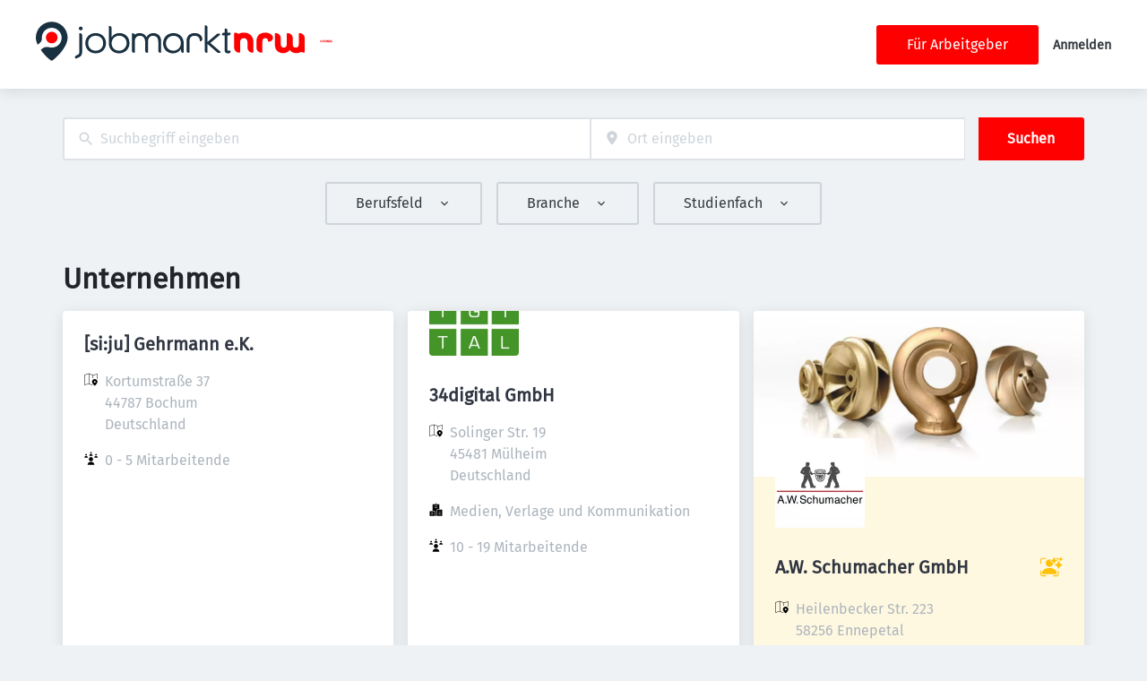

--- FILE ---
content_type: application/x-javascript
request_url: https://jobmarkt-nrw.de/_next/static/chunks/pages/_app-5f1c9f53ad2ed40a.js
body_size: 279556
content:
try{!function(){var e="undefined"!=typeof window?window:"undefined"!=typeof global?global:"undefined"!=typeof globalThis?globalThis:"undefined"!=typeof self?self:{},n=(new e.Error).stack;n&&(e._sentryDebugIds=e._sentryDebugIds||{},e._sentryDebugIds[n]="13fb85ed-1fa8-4d5d-a067-4005d1e35808",e._sentryDebugIdIdentifier="sentry-dbid-13fb85ed-1fa8-4d5d-a067-4005d1e35808")}()}catch(e){}(self.webpackChunk_N_E=self.webpackChunk_N_E||[]).push([[636],{56:e=>{"use strict";e.exports={public:{RESUME:{FIELD_INFO:{personal_info:{key:"personal_info",name:"Enter your personal information",description:"Add your personal data to your profile.",privateFields:{resume_firstname:!0,resume_lastname:!0,field_resume_phone:!0,field_resume_birthday:!0,field_resume_home_location:!0},fields:{field_resume_salutation:"salutation",resume_firstname:"firstName",resume_lastname:"lastName",field_resume_birthday:"birthday",field_resume_home_location:"homeLocation"}},job_preferences:{key:"job_preferences",name:"Enter your Job preferences",description:"Provide the recruiters more information about your job preferences.",fields:{field_resume_title:"title",field_resume_job_pref_occupation:"desiredOccupation",field_resume_employment_type:"employmentType",field_resume_pref_location:"desiredLocation",field_resume_pref_salary_range:"desiredSalary",field_resume_career_status:"careerStatus",field_resume_job_availability:"availableStart",field_resume_availability_period:"availabilityPeriods"}}},SHOW_SECTIONS:["personal_info","job_preferences"]},ORGANIZATIONS:{ORGANIZATION_GROUP_FIELDS:{personal_info:{key:"personal_info",name:"Personal information",description:"Provide your personal information.\n    This information is not public and will only be used for invoicing and other\n    account related actions.",fields:{org_base_salutation:"salutation",org_base_firstname:"firstName",org_base_lastname:"lastName",field_org_base_phone:"phone",field_org_base_position:"position"}},company_info:{key:"company_info",name:"Company information",description:"Provide information about your company. This information is used publicly on your company profile\n    page once you publish it.",fields:{label:"name",field_org_base_address:{name:"address",fields:{countryCode:"countryCode",addressLine1:"addressLine1",addressLine2:"addressLine2",addressLine3:"addressLine3",administrativeArea:"administrativeArea",locality:"locality",postalCode:"zip"}}}}}}},server:{}}},92:(e,n,r)=>{(window.__NEXT_P=window.__NEXT_P||[]).push(["/_app",function(){return r(58748)}])},139:e=>{function n(r){return e.exports=n=Object.setPrototypeOf?Object.getPrototypeOf.bind():function(e){return e.__proto__||Object.getPrototypeOf(e)},e.exports.__esModule=!0,e.exports.default=e.exports,n(r)}e.exports=n,e.exports.__esModule=!0,e.exports.default=e.exports},882:(e,n,r)=>{var i=r(21405);function o(){var n,r,a="function"==typeof Symbol?Symbol:{},s=a.iterator||"@@iterator",l=a.toStringTag||"@@toStringTag";function u(e,o,a,s){var l=Object.create((o&&o.prototype instanceof d?o:d).prototype);return i(l,"_invoke",function(e,i,o){var a,s,l,u=0,d=o||[],f=!1,p={p:0,n:0,v:n,a:h,f:h.bind(n,4),d:function(e,r){return a=e,s=0,l=n,p.n=r,c}};function h(e,i){for(s=e,l=i,r=0;!f&&u&&!o&&r<d.length;r++){var o,a=d[r],h=p.p,m=a[2];e>3?(o=m===i)&&(l=a[(s=a[4])?5:(s=3,3)],a[4]=a[5]=n):a[0]<=h&&((o=e<2&&h<a[1])?(s=0,p.v=i,p.n=a[1]):h<m&&(o=e<3||a[0]>i||i>m)&&(a[4]=e,a[5]=i,p.n=m,s=0))}if(o||e>1)return c;throw f=!0,i}return function(o,d,m){if(u>1)throw TypeError("Generator is already running");for(f&&1===d&&h(d,m),s=d,l=m;(r=s<2?n:l)||!f;){a||(s?s<3?(s>1&&(p.n=-1),h(s,l)):p.n=l:p.v=l);try{if(u=2,a){if(s||(o="next"),r=a[o]){if(!(r=r.call(a,l)))throw TypeError("iterator result is not an object");if(!r.done)return r;l=r.value,s<2&&(s=0)}else 1===s&&(r=a.return)&&r.call(a),s<2&&(l=TypeError("The iterator does not provide a '"+o+"' method"),s=1);a=n}else if((r=(f=p.n<0)?l:e.call(i,p))!==c)break}catch(e){a=n,s=1,l=e}finally{u=1}}return{value:r,done:f}}}(e,a,s),!0),l}var c={};function d(){}function f(){}function p(){}r=Object.getPrototypeOf;var h=p.prototype=d.prototype=Object.create([][s]?r(r([][s]())):(i(r={},s,function(){return this}),r));function m(e){return Object.setPrototypeOf?Object.setPrototypeOf(e,p):(e.__proto__=p,i(e,l,"GeneratorFunction")),e.prototype=Object.create(h),e}return f.prototype=p,i(h,"constructor",p),i(p,"constructor",f),f.displayName="GeneratorFunction",i(p,l,"GeneratorFunction"),i(h),i(h,l,"Generator"),i(h,s,function(){return this}),i(h,"toString",function(){return"[object Generator]"}),(e.exports=o=function(){return{w:u,m:m}},e.exports.__esModule=!0,e.exports.default=e.exports)()}e.exports=o,e.exports.__esModule=!0,e.exports.default=e.exports},1315:(e,n,r)=>{"use strict";let i=r(50829);e.exports=r(51459).mergeDeepRight(i,{public:{SHOW_PUBLISHED_DATE:!0,GEO_INFO:{fixtures:[{label:"Traunstein",location:{lat:47.8695272,lng:12.6484621}},{label:"Traunreut",location:{lat:47.9623271,lng:12.5924162}},{label:"Trostberg",location:{lat:48.0321101,lng:12.5654359}},{label:"Tittmoning",location:{lat:48.0621714,lng:12.7676484}},{label:"Fridolfing",location:{lat:48.0007053,lng:12.823411}},{label:"Freilassing",location:{lat:47.8409723,lng:12.9823914}}]}}})},1370:e=>{"use strict";e.exports=function(e){return null!=e&&"object"==typeof e&&!0===e["@@functional/placeholder"]}},1747:(e,n,r)=>{"use strict";r.r(n),r.d(n,{checkFetcher:()=>c,createSignalIfSupported:()=>d,fallbackHttpConfig:()=>s,parseAndCheckHttpResponse:()=>u,selectHttpOptionsAndBody:()=>f,selectURI:()=>h,serializeFetchParameter:()=>p,throwServerError:()=>l});var i=function(){return(i=Object.assign||function(e){for(var n,r=1,i=arguments.length;r<i;r++)for(var o in n=arguments[r])Object.prototype.hasOwnProperty.call(n,o)&&(e[o]=n[o]);return e}).apply(this,arguments)},o=r(99815),a=r(39016),s={http:{includeQuery:!0,includeExtensions:!1},headers:{accept:"*/*","content-type":"application/json"},options:{method:"POST"}},l=function(e,n,r){var i=Error(r);throw i.name="ServerError",i.response=e,i.statusCode=e.status,i.result=n,i},u=function(e){return function(n){return n.text().then(function(e){try{return JSON.parse(e)}catch(r){return r.name="ServerParseError",r.response=n,r.statusCode=n.status,r.bodyText=e,Promise.reject(r)}}).then(function(r){return n.status>=300&&l(n,r,"Response not successful: Received status code "+n.status),Array.isArray(r)||r.hasOwnProperty("data")||r.hasOwnProperty("errors")||l(n,r,"Server response was missing for query '"+(Array.isArray(e)?e.map(function(e){return e.operationName}):e.operationName)+"'."),r})}},c=function(e){if(!e&&"undefined"==typeof fetch)throw new a.zU(1)},d=function(){if("undefined"==typeof AbortController)return{controller:!1,signal:!1};var e=new AbortController,n=e.signal;return{controller:e,signal:n}},f=function(e,n){for(var r=[],a=2;a<arguments.length;a++)r[a-2]=arguments[a];var s=i({},n.options,{headers:n.headers,credentials:n.credentials}),l=n.http;r.forEach(function(e){s=i({},s,e.options,{headers:i({},s.headers,e.headers)}),e.credentials&&(s.credentials=e.credentials),l=i({},l,e.http)});var u=e.operationName,c=e.extensions,d=e.variables,f=e.query,p={operationName:u,variables:d};return l.includeExtensions&&(p.extensions=c),l.includeQuery&&(p.query=(0,o.print)(f)),{options:s,body:p}},p=function(e,n){var r;try{r=JSON.stringify(e)}catch(e){var i=new a.zU(2);throw i.parseError=e,i}return r},h=function(e,n){var r=e.getContext().uri;return r||("function"==typeof n?n(e):n||"/graphql")}},1873:(e,n,r)=>{"use strict";let i=r(89896);e.exports=r(34738)(i,{public:{RESUME_FEATURE_ACTIVE:!0,APPLICANT_FEATURE_ACTIVE:!1,INCOMPLETE_REDIRECT_TO_WIZARD:!0}})},2262:(e,n,r)=>{"use strict";let i=r(89896);e.exports=r(34738)(i,{public:{RESUME_FEATURE_ACTIVE:!0,APPLICANT_FEATURE_ACTIVE:!1,INCOMPLETE_REDIRECT_TO_WIZARD:!0}})},2437:(e,n,r)=>{"use strict";let i=r(49160);e.exports=r(34738)(i,{public:{LOCALES:["de"],DEFAULT_LOCALE:"de",SITENAME:"JOBS-in-Th\xfcringen.de",SITE_DESCRIPTION:"Jobb\xf6rse f\xfcr Th\xfcringen und Umgebung Regionale Stellenangebote, Ausbildungspl\xe4tze und Minijobs",ASSETS:{logo:"/static/jobsinthueringen/logo.svg",faviconsPath:"/static/jobsinthueringen"},OG_IMAGE:"/static/jobsinthueringen/og-image.png",PATH_TRANSLATIONS_ACTIVE:!0,CMP_ID:"07dae966c184",CMP_PROVIDER:"ConsentManager",GA4_MEASUREMENT_IDS:[...i.public.GA4_MEASUREMENT_IDS,"G-593XXMTM1N"],PRIVACY_LINK:"https://muenchenerjobs.de/datenschutzerklaerung"}})},2730:(e,n,r)=>{"use strict";let i=r(49160);e.exports=r(34738)(i,{public:{LOCALES:["de"],DEFAULT_LOCALE:"de",SITENAME:"IngolstadtJOBS.de",SITE_DESCRIPTION:"Jobb\xf6rse f\xfcr Ingolstadt und Umgebung, Regionale Jobs | IngolstadtJOBS.de",ASSETS:{logo:"/static/ingolstadtjobs/logo.svg",faviconsPath:"/static/ingolstadtjobs"},OG_IMAGE:"/static/ingolstadtjobs/og-image.png",PATH_TRANSLATIONS_ACTIVE:!0,CMP_ID:"07dae966c184",CMP_PROVIDER:"ConsentManager",GA4_MEASUREMENT_IDS:[...i.public.GA4_MEASUREMENT_IDS,"G-DHXRYPQBQ1"],PRIVACY_LINK:"https://muenchenerjobs.de/datenschutzerklaerung"}})},2846:e=>{"use strict";let{entries:n,setPrototypeOf:r,isFrozen:i,getPrototypeOf:o,getOwnPropertyDescriptor:a}=Object,{freeze:s,seal:l,create:u}=Object,{apply:c,construct:d}="undefined"!=typeof Reflect&&Reflect;s||(s=function(e){return e}),l||(l=function(e){return e}),c||(c=function(e,n,r){return e.apply(n,r)}),d||(d=function(e,n){return new e(...n)});let f=O(Array.prototype.forEach),p=O(Array.prototype.lastIndexOf),h=O(Array.prototype.pop),m=O(Array.prototype.push),_=O(Array.prototype.splice),g=O(String.prototype.toLowerCase),y=O(String.prototype.toString),v=O(String.prototype.match),b=O(String.prototype.replace),E=O(String.prototype.indexOf),T=O(String.prototype.trim),S=O(Object.prototype.hasOwnProperty),A=O(RegExp.prototype.test),x=(Q=TypeError,function(){for(var e=arguments.length,n=Array(e),r=0;r<e;r++)n[r]=arguments[r];return d(Q,n)});function O(e){return function(n){n instanceof RegExp&&(n.lastIndex=0);for(var r=arguments.length,i=Array(r>1?r-1:0),o=1;o<r;o++)i[o-1]=arguments[o];return c(e,n,i)}}function w(e,n){let o=arguments.length>2&&void 0!==arguments[2]?arguments[2]:g;r&&r(e,null);let a=n.length;for(;a--;){let r=n[a];if("string"==typeof r){let e=o(r);e!==r&&(i(n)||(n[a]=e),r=e)}e[r]=!0}return e}function I(e){let r=u(null);for(let[i,o]of n(e))S(e,i)&&(Array.isArray(o)?r[i]=function(e){for(let n=0;n<e.length;n++)S(e,n)||(e[n]=null);return e}(o):o&&"object"==typeof o&&o.constructor===Object?r[i]=I(o):r[i]=o);return r}function C(e,n){for(;null!==e;){let r=a(e,n);if(r){if(r.get)return O(r.get);if("function"==typeof r.value)return O(r.value)}e=o(e)}return function(){return null}}let N=s(["a","abbr","acronym","address","area","article","aside","audio","b","bdi","bdo","big","blink","blockquote","body","br","button","canvas","caption","center","cite","code","col","colgroup","content","data","datalist","dd","decorator","del","details","dfn","dialog","dir","div","dl","dt","element","em","fieldset","figcaption","figure","font","footer","form","h1","h2","h3","h4","h5","h6","head","header","hgroup","hr","html","i","img","input","ins","kbd","label","legend","li","main","map","mark","marquee","menu","menuitem","meter","nav","nobr","ol","optgroup","option","output","p","picture","pre","progress","q","rp","rt","ruby","s","samp","section","select","shadow","small","source","spacer","span","strike","strong","style","sub","summary","sup","table","tbody","td","template","textarea","tfoot","th","thead","time","tr","track","tt","u","ul","var","video","wbr"]),R=s(["svg","a","altglyph","altglyphdef","altglyphitem","animatecolor","animatemotion","animatetransform","circle","clippath","defs","desc","ellipse","filter","font","g","glyph","glyphref","hkern","image","line","lineargradient","marker","mask","metadata","mpath","path","pattern","polygon","polyline","radialgradient","rect","stop","style","switch","symbol","text","textpath","title","tref","tspan","view","vkern"]),k=s(["feBlend","feColorMatrix","feComponentTransfer","feComposite","feConvolveMatrix","feDiffuseLighting","feDisplacementMap","feDistantLight","feDropShadow","feFlood","feFuncA","feFuncB","feFuncG","feFuncR","feGaussianBlur","feImage","feMerge","feMergeNode","feMorphology","feOffset","fePointLight","feSpecularLighting","feSpotLight","feTile","feTurbulence"]),j=s(["animate","color-profile","cursor","discard","font-face","font-face-format","font-face-name","font-face-src","font-face-uri","foreignobject","hatch","hatchpath","mesh","meshgradient","meshpatch","meshrow","missing-glyph","script","set","solidcolor","unknown","use"]),P=s(["math","menclose","merror","mfenced","mfrac","mglyph","mi","mlabeledtr","mmultiscripts","mn","mo","mover","mpadded","mphantom","mroot","mrow","ms","mspace","msqrt","mstyle","msub","msup","msubsup","mtable","mtd","mtext","mtr","munder","munderover","mprescripts"]),D=s(["maction","maligngroup","malignmark","mlongdiv","mscarries","mscarry","msgroup","mstack","msline","msrow","semantics","annotation","annotation-xml","mprescripts","none"]),L=s(["#text"]),M=s(["accept","action","align","alt","autocapitalize","autocomplete","autopictureinpicture","autoplay","background","bgcolor","border","capture","cellpadding","cellspacing","checked","cite","class","clear","color","cols","colspan","controls","controlslist","coords","crossorigin","datetime","decoding","default","dir","disabled","disablepictureinpicture","disableremoteplayback","download","draggable","enctype","enterkeyhint","face","for","headers","height","hidden","high","href","hreflang","id","inputmode","integrity","ismap","kind","label","lang","list","loading","loop","low","max","maxlength","media","method","min","minlength","multiple","muted","name","nonce","noshade","novalidate","nowrap","open","optimum","pattern","placeholder","playsinline","popover","popovertarget","popovertargetaction","poster","preload","pubdate","radiogroup","readonly","rel","required","rev","reversed","role","rows","rowspan","spellcheck","scope","selected","shape","size","sizes","span","srclang","start","src","srcset","step","style","summary","tabindex","title","translate","type","usemap","valign","value","width","wrap","xmlns","slot"]),F=s(["accent-height","accumulate","additive","alignment-baseline","amplitude","ascent","attributename","attributetype","azimuth","basefrequency","baseline-shift","begin","bias","by","class","clip","clippathunits","clip-path","clip-rule","color","color-interpolation","color-interpolation-filters","color-profile","color-rendering","cx","cy","d","dx","dy","diffuseconstant","direction","display","divisor","dur","edgemode","elevation","end","exponent","fill","fill-opacity","fill-rule","filter","filterunits","flood-color","flood-opacity","font-family","font-size","font-size-adjust","font-stretch","font-style","font-variant","font-weight","fx","fy","g1","g2","glyph-name","glyphref","gradientunits","gradienttransform","height","href","id","image-rendering","in","in2","intercept","k","k1","k2","k3","k4","kerning","keypoints","keysplines","keytimes","lang","lengthadjust","letter-spacing","kernelmatrix","kernelunitlength","lighting-color","local","marker-end","marker-mid","marker-start","markerheight","markerunits","markerwidth","maskcontentunits","maskunits","max","mask","media","method","mode","min","name","numoctaves","offset","operator","opacity","order","orient","orientation","origin","overflow","paint-order","path","pathlength","patterncontentunits","patterntransform","patternunits","points","preservealpha","preserveaspectratio","primitiveunits","r","rx","ry","radius","refx","refy","repeatcount","repeatdur","restart","result","rotate","scale","seed","shape-rendering","slope","specularconstant","specularexponent","spreadmethod","startoffset","stddeviation","stitchtiles","stop-color","stop-opacity","stroke-dasharray","stroke-dashoffset","stroke-linecap","stroke-linejoin","stroke-miterlimit","stroke-opacity","stroke","stroke-width","style","surfacescale","systemlanguage","tabindex","tablevalues","targetx","targety","transform","transform-origin","text-anchor","text-decoration","text-rendering","textlength","type","u1","u2","unicode","values","viewbox","visibility","version","vert-adv-y","vert-origin-x","vert-origin-y","width","word-spacing","wrap","writing-mode","xchannelselector","ychannelselector","x","x1","x2","xmlns","y","y1","y2","z","zoomandpan"]),U=s(["accent","accentunder","align","bevelled","close","columnsalign","columnlines","columnspan","denomalign","depth","dir","display","displaystyle","encoding","fence","frame","height","href","id","largeop","length","linethickness","lspace","lquote","mathbackground","mathcolor","mathsize","mathvariant","maxsize","minsize","movablelimits","notation","numalign","open","rowalign","rowlines","rowspacing","rowspan","rspace","rquote","scriptlevel","scriptminsize","scriptsizemultiplier","selection","separator","separators","stretchy","subscriptshift","supscriptshift","symmetric","voffset","width","xmlns"]),B=s(["xlink:href","xml:id","xlink:title","xml:space","xmlns:xlink"]),V=l(/\{\{[\w\W]*|[\w\W]*\}\}/gm),H=l(/<%[\w\W]*|[\w\W]*%>/gm),G=l(/\$\{[\w\W]*/gm),W=l(/^data-[\-\w.\u00B7-\uFFFF]+$/),K=l(/^aria-[\-\w]+$/),z=l(/^(?:(?:(?:f|ht)tps?|mailto|tel|callto|sms|cid|xmpp|matrix):|[^a-z]|[a-z+.\-]+(?:[^a-z+.\-:]|$))/i),J=l(/^(?:\w+script|data):/i),q=l(/[\u0000-\u0020\u00A0\u1680\u180E\u2000-\u2029\u205F\u3000]/g),Y=l(/^html$/i);var Q,$=Object.freeze({__proto__:null,ARIA_ATTR:K,ATTR_WHITESPACE:q,CUSTOM_ELEMENT:l(/^[a-z][.\w]*(-[.\w]+)+$/i),DATA_ATTR:W,DOCTYPE_NAME:Y,ERB_EXPR:H,IS_ALLOWED_URI:z,IS_SCRIPT_OR_DATA:J,MUSTACHE_EXPR:V,TMPLIT_EXPR:G});let X={element:1,text:3,progressingInstruction:7,comment:8,document:9},Z=function(e,n){if("object"!=typeof e||"function"!=typeof e.createPolicy)return null;let r=null,i="data-tt-policy-suffix";n&&n.hasAttribute(i)&&(r=n.getAttribute(i));let o="dompurify"+(r?"#"+r:"");try{return e.createPolicy(o,{createHTML:e=>e,createScriptURL:e=>e})}catch(e){return console.warn("TrustedTypes policy "+o+" could not be created."),null}},ee=function(){return{afterSanitizeAttributes:[],afterSanitizeElements:[],afterSanitizeShadowDOM:[],beforeSanitizeAttributes:[],beforeSanitizeElements:[],beforeSanitizeShadowDOM:[],uponSanitizeAttribute:[],uponSanitizeElement:[],uponSanitizeShadowNode:[]}};e.exports=function e(){let r,i=arguments.length>0&&void 0!==arguments[0]?arguments[0]:"undefined"==typeof window?null:window,o=n=>e(n);if(o.version="3.2.6",o.removed=[],!i||!i.document||i.document.nodeType!==X.document||!i.Element)return o.isSupported=!1,o;let{document:a}=i,l=a,c=l.currentScript,{DocumentFragment:d,HTMLTemplateElement:O,Node:V,Element:H,NodeFilter:G,NamedNodeMap:W=i.NamedNodeMap||i.MozNamedAttrMap,HTMLFormElement:K,DOMParser:J,trustedTypes:q}=i,Q=H.prototype,et=C(Q,"cloneNode"),en=C(Q,"remove"),er=C(Q,"nextSibling"),ei=C(Q,"childNodes"),eo=C(Q,"parentNode");if("function"==typeof O){let e=a.createElement("template");e.content&&e.content.ownerDocument&&(a=e.content.ownerDocument)}let ea="",{implementation:es,createNodeIterator:el,createDocumentFragment:eu,getElementsByTagName:ec}=a,{importNode:ed}=l,ef=ee();o.isSupported="function"==typeof n&&"function"==typeof eo&&es&&void 0!==es.createHTMLDocument;let{MUSTACHE_EXPR:ep,ERB_EXPR:eh,TMPLIT_EXPR:em,DATA_ATTR:e_,ARIA_ATTR:eg,IS_SCRIPT_OR_DATA:ey,ATTR_WHITESPACE:ev,CUSTOM_ELEMENT:eb}=$,{IS_ALLOWED_URI:eE}=$,eT=null,eS=w({},[...N,...R,...k,...P,...L]),eA=null,ex=w({},[...M,...F,...U,...B]),eO=Object.seal(u(null,{tagNameCheck:{writable:!0,configurable:!1,enumerable:!0,value:null},attributeNameCheck:{writable:!0,configurable:!1,enumerable:!0,value:null},allowCustomizedBuiltInElements:{writable:!0,configurable:!1,enumerable:!0,value:!1}})),ew=null,eI=null,eC=!0,eN=!0,eR=!1,ek=!0,ej=!1,eP=!0,eD=!1,eL=!1,eM=!1,eF=!1,eU=!1,eB=!1,eV=!0,eH=!1,eG=!0,eW=!1,eK={},ez=null,eJ=w({},["annotation-xml","audio","colgroup","desc","foreignobject","head","iframe","math","mi","mn","mo","ms","mtext","noembed","noframes","noscript","plaintext","script","style","svg","template","thead","title","video","xmp"]),eq=null,eY=w({},["audio","video","img","source","image","track"]),eQ=null,e$=w({},["alt","class","for","id","label","name","pattern","placeholder","role","summary","title","value","style","xmlns"]),eX="http://www.w3.org/1998/Math/MathML",eZ="http://www.w3.org/2000/svg",e0="http://www.w3.org/1999/xhtml",e1=e0,e2=!1,e3=null,e4=w({},[eX,eZ,e0],y),e5=w({},["mi","mo","mn","ms","mtext"]),e8=w({},["annotation-xml"]),e6=w({},["title","style","font","a","script"]),e9=null,e7=["application/xhtml+xml","text/html"],te=null,tt=null,tn=a.createElement("form"),tr=function(e){return e instanceof RegExp||e instanceof Function},ti=function(){let e=arguments.length>0&&void 0!==arguments[0]?arguments[0]:{};if(!tt||tt!==e){if(e&&"object"==typeof e||(e={}),e=I(e),te="application/xhtml+xml"===(e9=-1===e7.indexOf(e.PARSER_MEDIA_TYPE)?"text/html":e.PARSER_MEDIA_TYPE)?y:g,eT=S(e,"ALLOWED_TAGS")?w({},e.ALLOWED_TAGS,te):eS,eA=S(e,"ALLOWED_ATTR")?w({},e.ALLOWED_ATTR,te):ex,e3=S(e,"ALLOWED_NAMESPACES")?w({},e.ALLOWED_NAMESPACES,y):e4,eQ=S(e,"ADD_URI_SAFE_ATTR")?w(I(e$),e.ADD_URI_SAFE_ATTR,te):e$,eq=S(e,"ADD_DATA_URI_TAGS")?w(I(eY),e.ADD_DATA_URI_TAGS,te):eY,ez=S(e,"FORBID_CONTENTS")?w({},e.FORBID_CONTENTS,te):eJ,ew=S(e,"FORBID_TAGS")?w({},e.FORBID_TAGS,te):I({}),eI=S(e,"FORBID_ATTR")?w({},e.FORBID_ATTR,te):I({}),eK=!!S(e,"USE_PROFILES")&&e.USE_PROFILES,eC=!1!==e.ALLOW_ARIA_ATTR,eN=!1!==e.ALLOW_DATA_ATTR,eR=e.ALLOW_UNKNOWN_PROTOCOLS||!1,ek=!1!==e.ALLOW_SELF_CLOSE_IN_ATTR,ej=e.SAFE_FOR_TEMPLATES||!1,eP=!1!==e.SAFE_FOR_XML,eD=e.WHOLE_DOCUMENT||!1,eF=e.RETURN_DOM||!1,eU=e.RETURN_DOM_FRAGMENT||!1,eB=e.RETURN_TRUSTED_TYPE||!1,eM=e.FORCE_BODY||!1,eV=!1!==e.SANITIZE_DOM,eH=e.SANITIZE_NAMED_PROPS||!1,eG=!1!==e.KEEP_CONTENT,eW=e.IN_PLACE||!1,eE=e.ALLOWED_URI_REGEXP||z,e1=e.NAMESPACE||e0,e5=e.MATHML_TEXT_INTEGRATION_POINTS||e5,e8=e.HTML_INTEGRATION_POINTS||e8,eO=e.CUSTOM_ELEMENT_HANDLING||{},e.CUSTOM_ELEMENT_HANDLING&&tr(e.CUSTOM_ELEMENT_HANDLING.tagNameCheck)&&(eO.tagNameCheck=e.CUSTOM_ELEMENT_HANDLING.tagNameCheck),e.CUSTOM_ELEMENT_HANDLING&&tr(e.CUSTOM_ELEMENT_HANDLING.attributeNameCheck)&&(eO.attributeNameCheck=e.CUSTOM_ELEMENT_HANDLING.attributeNameCheck),e.CUSTOM_ELEMENT_HANDLING&&"boolean"==typeof e.CUSTOM_ELEMENT_HANDLING.allowCustomizedBuiltInElements&&(eO.allowCustomizedBuiltInElements=e.CUSTOM_ELEMENT_HANDLING.allowCustomizedBuiltInElements),ej&&(eN=!1),eU&&(eF=!0),eK&&(eT=w({},L),eA=[],!0===eK.html&&(w(eT,N),w(eA,M)),!0===eK.svg&&(w(eT,R),w(eA,F),w(eA,B)),!0===eK.svgFilters&&(w(eT,k),w(eA,F),w(eA,B)),!0===eK.mathMl&&(w(eT,P),w(eA,U),w(eA,B))),e.ADD_TAGS&&(eT===eS&&(eT=I(eT)),w(eT,e.ADD_TAGS,te)),e.ADD_ATTR&&(eA===ex&&(eA=I(eA)),w(eA,e.ADD_ATTR,te)),e.ADD_URI_SAFE_ATTR&&w(eQ,e.ADD_URI_SAFE_ATTR,te),e.FORBID_CONTENTS&&(ez===eJ&&(ez=I(ez)),w(ez,e.FORBID_CONTENTS,te)),eG&&(eT["#text"]=!0),eD&&w(eT,["html","head","body"]),eT.table&&(w(eT,["tbody"]),delete ew.tbody),e.TRUSTED_TYPES_POLICY){if("function"!=typeof e.TRUSTED_TYPES_POLICY.createHTML)throw x('TRUSTED_TYPES_POLICY configuration option must provide a "createHTML" hook.');if("function"!=typeof e.TRUSTED_TYPES_POLICY.createScriptURL)throw x('TRUSTED_TYPES_POLICY configuration option must provide a "createScriptURL" hook.');ea=(r=e.TRUSTED_TYPES_POLICY).createHTML("")}else void 0===r&&(r=Z(q,c)),null!==r&&"string"==typeof ea&&(ea=r.createHTML(""));s&&s(e),tt=e}},to=w({},[...R,...k,...j]),ta=w({},[...P,...D]),ts=function(e){let n=eo(e);n&&n.tagName||(n={namespaceURI:e1,tagName:"template"});let r=g(e.tagName),i=g(n.tagName);return!!e3[e.namespaceURI]&&(e.namespaceURI===eZ?n.namespaceURI===e0?"svg"===r:n.namespaceURI===eX?"svg"===r&&("annotation-xml"===i||e5[i]):!!to[r]:e.namespaceURI===eX?n.namespaceURI===e0?"math"===r:n.namespaceURI===eZ?"math"===r&&e8[i]:!!ta[r]:e.namespaceURI===e0?(n.namespaceURI!==eZ||!!e8[i])&&(n.namespaceURI!==eX||!!e5[i])&&!ta[r]&&(e6[r]||!to[r]):"application/xhtml+xml"===e9&&!!e3[e.namespaceURI])},tl=function(e){m(o.removed,{element:e});try{eo(e).removeChild(e)}catch(n){en(e)}},tu=function(e,n){try{m(o.removed,{attribute:n.getAttributeNode(e),from:n})}catch(e){m(o.removed,{attribute:null,from:n})}if(n.removeAttribute(e),"is"===e)if(eF||eU)try{tl(n)}catch(e){}else try{n.setAttribute(e,"")}catch(e){}},tc=function(e){let n=null,i=null;if(eM)e="<remove></remove>"+e;else{let n=v(e,/^[\r\n\t ]+/);i=n&&n[0]}"application/xhtml+xml"===e9&&e1===e0&&(e='<html xmlns="http://www.w3.org/1999/xhtml"><head></head><body>'+e+"</body></html>");let o=r?r.createHTML(e):e;if(e1===e0)try{n=new J().parseFromString(o,e9)}catch(e){}if(!n||!n.documentElement){n=es.createDocument(e1,"template",null);try{n.documentElement.innerHTML=e2?ea:o}catch(e){}}let s=n.body||n.documentElement;return(e&&i&&s.insertBefore(a.createTextNode(i),s.childNodes[0]||null),e1===e0)?ec.call(n,eD?"html":"body")[0]:eD?n.documentElement:s},td=function(e){return el.call(e.ownerDocument||e,e,G.SHOW_ELEMENT|G.SHOW_COMMENT|G.SHOW_TEXT|G.SHOW_PROCESSING_INSTRUCTION|G.SHOW_CDATA_SECTION,null)},tf=function(e){return e instanceof K&&("string"!=typeof e.nodeName||"string"!=typeof e.textContent||"function"!=typeof e.removeChild||!(e.attributes instanceof W)||"function"!=typeof e.removeAttribute||"function"!=typeof e.setAttribute||"string"!=typeof e.namespaceURI||"function"!=typeof e.insertBefore||"function"!=typeof e.hasChildNodes)},tp=function(e){return"function"==typeof V&&e instanceof V};function th(e,n,r){f(e,e=>{e.call(o,n,r,tt)})}let tm=function(e){let n=null;if(th(ef.beforeSanitizeElements,e,null),tf(e))return tl(e),!0;let r=te(e.nodeName);if(th(ef.uponSanitizeElement,e,{tagName:r,allowedTags:eT}),eP&&e.hasChildNodes()&&!tp(e.firstElementChild)&&A(/<[/\w!]/g,e.innerHTML)&&A(/<[/\w!]/g,e.textContent)||e.nodeType===X.progressingInstruction||eP&&e.nodeType===X.comment&&A(/<[/\w]/g,e.data))return tl(e),!0;if(!eT[r]||ew[r]){if(!ew[r]&&tg(r)&&(eO.tagNameCheck instanceof RegExp&&A(eO.tagNameCheck,r)||eO.tagNameCheck instanceof Function&&eO.tagNameCheck(r)))return!1;if(eG&&!ez[r]){let n=eo(e)||e.parentNode,r=ei(e)||e.childNodes;if(r&&n){let i=r.length;for(let o=i-1;o>=0;--o){let i=et(r[o],!0);i.__removalCount=(e.__removalCount||0)+1,n.insertBefore(i,er(e))}}}return tl(e),!0}return e instanceof H&&!ts(e)||("noscript"===r||"noembed"===r||"noframes"===r)&&A(/<\/no(script|embed|frames)/i,e.innerHTML)?(tl(e),!0):(ej&&e.nodeType===X.text&&(n=e.textContent,f([ep,eh,em],e=>{n=b(n,e," ")}),e.textContent!==n&&(m(o.removed,{element:e.cloneNode()}),e.textContent=n)),th(ef.afterSanitizeElements,e,null),!1)},t_=function(e,n,r){if(eV&&("id"===n||"name"===n)&&(r in a||r in tn))return!1;if(eN&&!eI[n]&&A(e_,n));else if(eC&&A(eg,n));else if(!eA[n]||eI[n]){if(!(tg(e)&&(eO.tagNameCheck instanceof RegExp&&A(eO.tagNameCheck,e)||eO.tagNameCheck instanceof Function&&eO.tagNameCheck(e))&&(eO.attributeNameCheck instanceof RegExp&&A(eO.attributeNameCheck,n)||eO.attributeNameCheck instanceof Function&&eO.attributeNameCheck(n))||"is"===n&&eO.allowCustomizedBuiltInElements&&(eO.tagNameCheck instanceof RegExp&&A(eO.tagNameCheck,r)||eO.tagNameCheck instanceof Function&&eO.tagNameCheck(r))))return!1}else if(eQ[n]);else if(A(eE,b(r,ev,"")));else if(("src"===n||"xlink:href"===n||"href"===n)&&"script"!==e&&0===E(r,"data:")&&eq[e]);else if(eR&&!A(ey,b(r,ev,"")));else if(r)return!1;return!0},tg=function(e){return"annotation-xml"!==e&&v(e,eb)},ty=function(e){th(ef.beforeSanitizeAttributes,e,null);let{attributes:n}=e;if(!n||tf(e))return;let i={attrName:"",attrValue:"",keepAttr:!0,allowedAttributes:eA,forceKeepAttr:void 0},a=n.length;for(;a--;){let{name:s,namespaceURI:l,value:u}=n[a],c=te(s),d="value"===s?u:T(u);if(i.attrName=c,i.attrValue=d,i.keepAttr=!0,i.forceKeepAttr=void 0,th(ef.uponSanitizeAttribute,e,i),d=i.attrValue,eH&&("id"===c||"name"===c)&&(tu(s,e),d="user-content-"+d),eP&&A(/((--!?|])>)|<\/(style|title)/i,d)){tu(s,e);continue}if(i.forceKeepAttr)continue;if(!i.keepAttr||!ek&&A(/\/>/i,d)){tu(s,e);continue}ej&&f([ep,eh,em],e=>{d=b(d,e," ")});let p=te(e.nodeName);if(!t_(p,c,d)){tu(s,e);continue}if(r&&"object"==typeof q&&"function"==typeof q.getAttributeType)if(l);else switch(q.getAttributeType(p,c)){case"TrustedHTML":d=r.createHTML(d);break;case"TrustedScriptURL":d=r.createScriptURL(d)}if(d!==u)try{l?e.setAttributeNS(l,s,d):e.setAttribute(s,d),tf(e)?tl(e):h(o.removed)}catch(n){tu(s,e)}}th(ef.afterSanitizeAttributes,e,null)},tv=function e(n){let r=null,i=td(n);for(th(ef.beforeSanitizeShadowDOM,n,null);r=i.nextNode();)th(ef.uponSanitizeShadowNode,r,null),tm(r),ty(r),r.content instanceof d&&e(r.content);th(ef.afterSanitizeShadowDOM,n,null)};return o.sanitize=function(e){let n=arguments.length>1&&void 0!==arguments[1]?arguments[1]:{},i=null,a=null,s=null,u=null;if((e2=!e)&&(e="\x3c!--\x3e"),"string"!=typeof e&&!tp(e))if("function"==typeof e.toString){if("string"!=typeof(e=e.toString()))throw x("dirty is not a string, aborting")}else throw x("toString is not a function");if(!o.isSupported)return e;if(eL||ti(n),o.removed=[],"string"==typeof e&&(eW=!1),eW){if(e.nodeName){let n=te(e.nodeName);if(!eT[n]||ew[n])throw x("root node is forbidden and cannot be sanitized in-place")}}else if(e instanceof V)(a=(i=tc("\x3c!----\x3e")).ownerDocument.importNode(e,!0)).nodeType===X.element&&"BODY"===a.nodeName||"HTML"===a.nodeName?i=a:i.appendChild(a);else{if(!eF&&!ej&&!eD&&-1===e.indexOf("<"))return r&&eB?r.createHTML(e):e;if(!(i=tc(e)))return eF?null:eB?ea:""}i&&eM&&tl(i.firstChild);let c=td(eW?e:i);for(;s=c.nextNode();)tm(s),ty(s),s.content instanceof d&&tv(s.content);if(eW)return e;if(eF){if(eU)for(u=eu.call(i.ownerDocument);i.firstChild;)u.appendChild(i.firstChild);else u=i;return(eA.shadowroot||eA.shadowrootmode)&&(u=ed.call(l,u,!0)),u}let p=eD?i.outerHTML:i.innerHTML;return eD&&eT["!doctype"]&&i.ownerDocument&&i.ownerDocument.doctype&&i.ownerDocument.doctype.name&&A(Y,i.ownerDocument.doctype.name)&&(p="<!DOCTYPE "+i.ownerDocument.doctype.name+">\n"+p),ej&&f([ep,eh,em],e=>{p=b(p,e," ")}),r&&eB?r.createHTML(p):p},o.setConfig=function(){let e=arguments.length>0&&void 0!==arguments[0]?arguments[0]:{};ti(e),eL=!0},o.clearConfig=function(){tt=null,eL=!1},o.isValidAttribute=function(e,n,r){return tt||ti({}),t_(te(e),te(n),r)},o.addHook=function(e,n){"function"==typeof n&&m(ef[e],n)},o.removeHook=function(e,n){if(void 0!==n){let r=p(ef[e],n);return -1===r?void 0:_(ef[e],r,1)[0]}return h(ef[e])},o.removeHooks=function(e){ef[e]=[]},o.removeAllHooks=function(){ef=ee()},o}()},2850:(e,n,r)=>{"use strict";r.d(n,{ZE:()=>o,Im:()=>d,tv:()=>p,Tu:()=>b,eW:()=>c,oF:()=>f,N1:()=>v,N6:()=>_,jA:()=>g,Jp:()=>m,xm:()=>y,Qh:()=>h,qg:()=>ee});var i,o,a,s,l,u=r(33612);function c(e){return e.type===o.literal}function d(e){return e.type===o.argument}function f(e){return e.type===o.number}function p(e){return e.type===o.date}function h(e){return e.type===o.time}function m(e){return e.type===o.select}function _(e){return e.type===o.plural}function g(e){return e.type===o.pound}function y(e){return e.type===o.tag}function v(e){return!!(e&&"object"==typeof e&&e.type===a.number)}function b(e){return!!(e&&"object"==typeof e&&e.type===a.dateTime)}!function(e){e[e.EXPECT_ARGUMENT_CLOSING_BRACE=1]="EXPECT_ARGUMENT_CLOSING_BRACE",e[e.EMPTY_ARGUMENT=2]="EMPTY_ARGUMENT",e[e.MALFORMED_ARGUMENT=3]="MALFORMED_ARGUMENT",e[e.EXPECT_ARGUMENT_TYPE=4]="EXPECT_ARGUMENT_TYPE",e[e.INVALID_ARGUMENT_TYPE=5]="INVALID_ARGUMENT_TYPE",e[e.EXPECT_ARGUMENT_STYLE=6]="EXPECT_ARGUMENT_STYLE",e[e.INVALID_NUMBER_SKELETON=7]="INVALID_NUMBER_SKELETON",e[e.INVALID_DATE_TIME_SKELETON=8]="INVALID_DATE_TIME_SKELETON",e[e.EXPECT_NUMBER_SKELETON=9]="EXPECT_NUMBER_SKELETON",e[e.EXPECT_DATE_TIME_SKELETON=10]="EXPECT_DATE_TIME_SKELETON",e[e.UNCLOSED_QUOTE_IN_ARGUMENT_STYLE=11]="UNCLOSED_QUOTE_IN_ARGUMENT_STYLE",e[e.EXPECT_SELECT_ARGUMENT_OPTIONS=12]="EXPECT_SELECT_ARGUMENT_OPTIONS",e[e.EXPECT_PLURAL_ARGUMENT_OFFSET_VALUE=13]="EXPECT_PLURAL_ARGUMENT_OFFSET_VALUE",e[e.INVALID_PLURAL_ARGUMENT_OFFSET_VALUE=14]="INVALID_PLURAL_ARGUMENT_OFFSET_VALUE",e[e.EXPECT_SELECT_ARGUMENT_SELECTOR=15]="EXPECT_SELECT_ARGUMENT_SELECTOR",e[e.EXPECT_PLURAL_ARGUMENT_SELECTOR=16]="EXPECT_PLURAL_ARGUMENT_SELECTOR",e[e.EXPECT_SELECT_ARGUMENT_SELECTOR_FRAGMENT=17]="EXPECT_SELECT_ARGUMENT_SELECTOR_FRAGMENT",e[e.EXPECT_PLURAL_ARGUMENT_SELECTOR_FRAGMENT=18]="EXPECT_PLURAL_ARGUMENT_SELECTOR_FRAGMENT",e[e.INVALID_PLURAL_ARGUMENT_SELECTOR=19]="INVALID_PLURAL_ARGUMENT_SELECTOR",e[e.DUPLICATE_PLURAL_ARGUMENT_SELECTOR=20]="DUPLICATE_PLURAL_ARGUMENT_SELECTOR",e[e.DUPLICATE_SELECT_ARGUMENT_SELECTOR=21]="DUPLICATE_SELECT_ARGUMENT_SELECTOR",e[e.MISSING_OTHER_CLAUSE=22]="MISSING_OTHER_CLAUSE",e[e.INVALID_TAG=23]="INVALID_TAG",e[e.INVALID_TAG_NAME=25]="INVALID_TAG_NAME",e[e.UNMATCHED_CLOSING_TAG=26]="UNMATCHED_CLOSING_TAG",e[e.UNCLOSED_TAG=27]="UNCLOSED_TAG"}(i||(i={})),function(e){e[e.literal=0]="literal",e[e.argument=1]="argument",e[e.number=2]="number",e[e.date=3]="date",e[e.time=4]="time",e[e.select=5]="select",e[e.plural=6]="plural",e[e.pound=7]="pound",e[e.tag=8]="tag"}(o||(o={})),function(e){e[e.number=0]="number",e[e.dateTime=1]="dateTime"}(a||(a={}));var E=/[ \xA0\u1680\u2000-\u200A\u202F\u205F\u3000]/,T=/(?:[Eec]{1,6}|G{1,5}|[Qq]{1,5}|(?:[yYur]+|U{1,5})|[ML]{1,5}|d{1,2}|D{1,3}|F{1}|[abB]{1,5}|[hkHK]{1,2}|w{1,2}|W{1}|m{1,2}|s{1,2}|[zZOvVxX]{1,4})(?=([^']*'[^']*')*[^']*$)/g,S=/[\t-\r \x85\u200E\u200F\u2028\u2029]/i,A=/^\.(?:(0+)(\*)?|(#+)|(0+)(#+))$/g,x=/^(@+)?(\+|#+)?[rs]?$/g,O=/(\*)(0+)|(#+)(0+)|(0+)/g,w=/^(0+)$/;function I(e){var n={};return"r"===e[e.length-1]?n.roundingPriority="morePrecision":"s"===e[e.length-1]&&(n.roundingPriority="lessPrecision"),e.replace(x,function(e,r,i){return"string"!=typeof i?(n.minimumSignificantDigits=r.length,n.maximumSignificantDigits=r.length):"+"===i?n.minimumSignificantDigits=r.length:"#"===r[0]?n.maximumSignificantDigits=r.length:(n.minimumSignificantDigits=r.length,n.maximumSignificantDigits=r.length+("string"==typeof i?i.length:0)),""}),n}function C(e){switch(e){case"sign-auto":return{signDisplay:"auto"};case"sign-accounting":case"()":return{currencySign:"accounting"};case"sign-always":case"+!":return{signDisplay:"always"};case"sign-accounting-always":case"()!":return{signDisplay:"always",currencySign:"accounting"};case"sign-except-zero":case"+?":return{signDisplay:"exceptZero"};case"sign-accounting-except-zero":case"()?":return{signDisplay:"exceptZero",currencySign:"accounting"};case"sign-never":case"+_":return{signDisplay:"never"}}}function N(e){var n=C(e);return n||{}}var R={"001":["H","h"],419:["h","H","hB","hb"],AC:["H","h","hb","hB"],AD:["H","hB"],AE:["h","hB","hb","H"],AF:["H","hb","hB","h"],AG:["h","hb","H","hB"],AI:["H","h","hb","hB"],AL:["h","H","hB"],AM:["H","hB"],AO:["H","hB"],AR:["h","H","hB","hb"],AS:["h","H"],AT:["H","hB"],AU:["h","hb","H","hB"],AW:["H","hB"],AX:["H"],AZ:["H","hB","h"],BA:["H","hB","h"],BB:["h","hb","H","hB"],BD:["h","hB","H"],BE:["H","hB"],BF:["H","hB"],BG:["H","hB","h"],BH:["h","hB","hb","H"],BI:["H","h"],BJ:["H","hB"],BL:["H","hB"],BM:["h","hb","H","hB"],BN:["hb","hB","h","H"],BO:["h","H","hB","hb"],BQ:["H"],BR:["H","hB"],BS:["h","hb","H","hB"],BT:["h","H"],BW:["H","h","hb","hB"],BY:["H","h"],BZ:["H","h","hb","hB"],CA:["h","hb","H","hB"],CC:["H","h","hb","hB"],CD:["hB","H"],CF:["H","h","hB"],CG:["H","hB"],CH:["H","hB","h"],CI:["H","hB"],CK:["H","h","hb","hB"],CL:["h","H","hB","hb"],CM:["H","h","hB"],CN:["H","hB","hb","h"],CO:["h","H","hB","hb"],CP:["H"],CR:["h","H","hB","hb"],CU:["h","H","hB","hb"],CV:["H","hB"],CW:["H","hB"],CX:["H","h","hb","hB"],CY:["h","H","hb","hB"],CZ:["H"],DE:["H","hB"],DG:["H","h","hb","hB"],DJ:["h","H"],DK:["H"],DM:["h","hb","H","hB"],DO:["h","H","hB","hb"],DZ:["h","hB","hb","H"],EA:["H","h","hB","hb"],EC:["h","H","hB","hb"],EE:["H","hB"],EG:["h","hB","hb","H"],EH:["h","hB","hb","H"],ER:["h","H"],ES:["H","hB","h","hb"],ET:["hB","hb","h","H"],FI:["H"],FJ:["h","hb","H","hB"],FK:["H","h","hb","hB"],FM:["h","hb","H","hB"],FO:["H","h"],FR:["H","hB"],GA:["H","hB"],GB:["H","h","hb","hB"],GD:["h","hb","H","hB"],GE:["H","hB","h"],GF:["H","hB"],GG:["H","h","hb","hB"],GH:["h","H"],GI:["H","h","hb","hB"],GL:["H","h"],GM:["h","hb","H","hB"],GN:["H","hB"],GP:["H","hB"],GQ:["H","hB","h","hb"],GR:["h","H","hb","hB"],GT:["h","H","hB","hb"],GU:["h","hb","H","hB"],GW:["H","hB"],GY:["h","hb","H","hB"],HK:["h","hB","hb","H"],HN:["h","H","hB","hb"],HR:["H","hB"],HU:["H","h"],IC:["H","h","hB","hb"],ID:["H"],IE:["H","h","hb","hB"],IL:["H","hB"],IM:["H","h","hb","hB"],IN:["h","H"],IO:["H","h","hb","hB"],IQ:["h","hB","hb","H"],IR:["hB","H"],IS:["H"],IT:["H","hB"],JE:["H","h","hb","hB"],JM:["h","hb","H","hB"],JO:["h","hB","hb","H"],JP:["H","K","h"],KE:["hB","hb","H","h"],KG:["H","h","hB","hb"],KH:["hB","h","H","hb"],KI:["h","hb","H","hB"],KM:["H","h","hB","hb"],KN:["h","hb","H","hB"],KP:["h","H","hB","hb"],KR:["h","H","hB","hb"],KW:["h","hB","hb","H"],KY:["h","hb","H","hB"],KZ:["H","hB"],LA:["H","hb","hB","h"],LB:["h","hB","hb","H"],LC:["h","hb","H","hB"],LI:["H","hB","h"],LK:["H","h","hB","hb"],LR:["h","hb","H","hB"],LS:["h","H"],LT:["H","h","hb","hB"],LU:["H","h","hB"],LV:["H","hB","hb","h"],LY:["h","hB","hb","H"],MA:["H","h","hB","hb"],MC:["H","hB"],MD:["H","hB"],ME:["H","hB","h"],MF:["H","hB"],MG:["H","h"],MH:["h","hb","H","hB"],MK:["H","h","hb","hB"],ML:["H"],MM:["hB","hb","H","h"],MN:["H","h","hb","hB"],MO:["h","hB","hb","H"],MP:["h","hb","H","hB"],MQ:["H","hB"],MR:["h","hB","hb","H"],MS:["H","h","hb","hB"],MT:["H","h"],MU:["H","h"],MV:["H","h"],MW:["h","hb","H","hB"],MX:["h","H","hB","hb"],MY:["hb","hB","h","H"],MZ:["H","hB"],NA:["h","H","hB","hb"],NC:["H","hB"],NE:["H"],NF:["H","h","hb","hB"],NG:["H","h","hb","hB"],NI:["h","H","hB","hb"],NL:["H","hB"],NO:["H","h"],NP:["H","h","hB"],NR:["H","h","hb","hB"],NU:["H","h","hb","hB"],NZ:["h","hb","H","hB"],OM:["h","hB","hb","H"],PA:["h","H","hB","hb"],PE:["h","H","hB","hb"],PF:["H","h","hB"],PG:["h","H"],PH:["h","hB","hb","H"],PK:["h","hB","H"],PL:["H","h"],PM:["H","hB"],PN:["H","h","hb","hB"],PR:["h","H","hB","hb"],PS:["h","hB","hb","H"],PT:["H","hB"],PW:["h","H"],PY:["h","H","hB","hb"],QA:["h","hB","hb","H"],RE:["H","hB"],RO:["H","hB"],RS:["H","hB","h"],RU:["H"],RW:["H","h"],SA:["h","hB","hb","H"],SB:["h","hb","H","hB"],SC:["H","h","hB"],SD:["h","hB","hb","H"],SE:["H"],SG:["h","hb","H","hB"],SH:["H","h","hb","hB"],SI:["H","hB"],SJ:["H"],SK:["H"],SL:["h","hb","H","hB"],SM:["H","h","hB"],SN:["H","h","hB"],SO:["h","H"],SR:["H","hB"],SS:["h","hb","H","hB"],ST:["H","hB"],SV:["h","H","hB","hb"],SX:["H","h","hb","hB"],SY:["h","hB","hb","H"],SZ:["h","hb","H","hB"],TA:["H","h","hb","hB"],TC:["h","hb","H","hB"],TD:["h","H","hB"],TF:["H","h","hB"],TG:["H","hB"],TH:["H","h"],TJ:["H","h"],TL:["H","hB","hb","h"],TM:["H","h"],TN:["h","hB","hb","H"],TO:["h","H"],TR:["H","hB"],TT:["h","hb","H","hB"],TW:["hB","hb","h","H"],TZ:["hB","hb","H","h"],UA:["H","hB","h"],UG:["hB","hb","H","h"],UM:["h","hb","H","hB"],US:["h","hb","H","hB"],UY:["h","H","hB","hb"],UZ:["H","hB","h"],VA:["H","h","hB"],VC:["h","hb","H","hB"],VE:["h","H","hB","hb"],VG:["h","hb","H","hB"],VI:["h","hb","H","hB"],VN:["H","h"],VU:["h","H"],WF:["H","hB"],WS:["h","H"],XK:["H","hB","h"],YE:["h","hB","hb","H"],YT:["H","hB"],ZA:["H","h","hb","hB"],ZM:["h","hb","H","hB"],ZW:["H","h"],"af-ZA":["H","h","hB","hb"],"ar-001":["h","hB","hb","H"],"ca-ES":["H","h","hB"],"en-001":["h","hb","H","hB"],"en-HK":["h","hb","H","hB"],"en-IL":["H","h","hb","hB"],"en-MY":["h","hb","H","hB"],"es-BR":["H","h","hB","hb"],"es-ES":["H","h","hB","hb"],"es-GQ":["H","h","hB","hb"],"fr-CA":["H","h","hB"],"gl-ES":["H","h","hB"],"gu-IN":["hB","hb","h","H"],"hi-IN":["hB","h","H"],"it-CH":["H","h","hB"],"it-IT":["H","h","hB"],"kn-IN":["hB","h","H"],"ml-IN":["hB","h","H"],"mr-IN":["hB","hb","h","H"],"pa-IN":["hB","hb","h","H"],"ta-IN":["hB","h","hb","H"],"te-IN":["hB","h","H"],"zu-ZA":["H","hB","hb","h"]},k=new RegExp("^".concat(E.source,"*")),j=new RegExp("".concat(E.source,"*$"));function P(e,n){return{start:e,end:n}}var D=!!String.prototype.startsWith&&"_a".startsWith("a",1),L=!!String.fromCodePoint,M=!!Object.fromEntries,F=!!String.prototype.codePointAt,U=!!String.prototype.trimStart,B=!!String.prototype.trimEnd,V=Number.isSafeInteger?Number.isSafeInteger:function(e){return"number"==typeof e&&isFinite(e)&&Math.floor(e)===e&&0x1fffffffffffff>=Math.abs(e)},H=!0;try{H=(null==(s=Y("([^\\p{White_Space}\\p{Pattern_Syntax}]*)","yu").exec("a"))?void 0:s[0])==="a"}catch(e){H=!1}var G=D?function(e,n,r){return e.startsWith(n,r)}:function(e,n,r){return e.slice(r,r+n.length)===n},W=L?String.fromCodePoint:function(){for(var e,n=[],r=0;r<arguments.length;r++)n[r]=arguments[r];for(var i="",o=n.length,a=0;o>a;){if((e=n[a++])>1114111)throw RangeError(e+" is not a valid code point");i+=e<65536?String.fromCharCode(e):String.fromCharCode(((e-=65536)>>10)+55296,e%1024+56320)}return i},K=M?Object.fromEntries:function(e){for(var n={},r=0;r<e.length;r++){var i=e[r],o=i[0],a=i[1];n[o]=a}return n},z=F?function(e,n){return e.codePointAt(n)}:function(e,n){var r,i=e.length;if(!(n<0)&&!(n>=i)){var o=e.charCodeAt(n);return o<55296||o>56319||n+1===i||(r=e.charCodeAt(n+1))<56320||r>57343?o:(o-55296<<10)+(r-56320)+65536}},J=U?function(e){return e.trimStart()}:function(e){return e.replace(k,"")},q=B?function(e){return e.trimEnd()}:function(e){return e.replace(j,"")};function Y(e,n){return new RegExp(e,n)}if(H){var Q=Y("([^\\p{White_Space}\\p{Pattern_Syntax}]*)","yu");l=function(e,n){var r;return Q.lastIndex=n,null!=(r=Q.exec(e)[1])?r:""}}else l=function(e,n){for(var r=[];;){var i,o=z(e,n);if(void 0===o||Z(o)||(i=o)>=33&&i<=35||36===i||i>=37&&i<=39||40===i||41===i||42===i||43===i||44===i||45===i||i>=46&&i<=47||i>=58&&i<=59||i>=60&&i<=62||i>=63&&i<=64||91===i||92===i||93===i||94===i||96===i||123===i||124===i||125===i||126===i||161===i||i>=162&&i<=165||166===i||167===i||169===i||171===i||172===i||174===i||176===i||177===i||182===i||187===i||191===i||215===i||247===i||i>=8208&&i<=8213||i>=8214&&i<=8215||8216===i||8217===i||8218===i||i>=8219&&i<=8220||8221===i||8222===i||8223===i||i>=8224&&i<=8231||i>=8240&&i<=8248||8249===i||8250===i||i>=8251&&i<=8254||i>=8257&&i<=8259||8260===i||8261===i||8262===i||i>=8263&&i<=8273||8274===i||8275===i||i>=8277&&i<=8286||i>=8592&&i<=8596||i>=8597&&i<=8601||i>=8602&&i<=8603||i>=8604&&i<=8607||8608===i||i>=8609&&i<=8610||8611===i||i>=8612&&i<=8613||8614===i||i>=8615&&i<=8621||8622===i||i>=8623&&i<=8653||i>=8654&&i<=8655||i>=8656&&i<=8657||8658===i||8659===i||8660===i||i>=8661&&i<=8691||i>=8692&&i<=8959||i>=8960&&i<=8967||8968===i||8969===i||8970===i||8971===i||i>=8972&&i<=8991||i>=8992&&i<=8993||i>=8994&&i<=9e3||9001===i||9002===i||i>=9003&&i<=9083||9084===i||i>=9085&&i<=9114||i>=9115&&i<=9139||i>=9140&&i<=9179||i>=9180&&i<=9185||i>=9186&&i<=9254||i>=9255&&i<=9279||i>=9280&&i<=9290||i>=9291&&i<=9311||i>=9472&&i<=9654||9655===i||i>=9656&&i<=9664||9665===i||i>=9666&&i<=9719||i>=9720&&i<=9727||i>=9728&&i<=9838||9839===i||i>=9840&&i<=10087||10088===i||10089===i||10090===i||10091===i||10092===i||10093===i||10094===i||10095===i||10096===i||10097===i||10098===i||10099===i||10100===i||10101===i||i>=10132&&i<=10175||i>=10176&&i<=10180||10181===i||10182===i||i>=10183&&i<=10213||10214===i||10215===i||10216===i||10217===i||10218===i||10219===i||10220===i||10221===i||10222===i||10223===i||i>=10224&&i<=10239||i>=10240&&i<=10495||i>=10496&&i<=10626||10627===i||10628===i||10629===i||10630===i||10631===i||10632===i||10633===i||10634===i||10635===i||10636===i||10637===i||10638===i||10639===i||10640===i||10641===i||10642===i||10643===i||10644===i||10645===i||10646===i||10647===i||10648===i||i>=10649&&i<=10711||10712===i||10713===i||10714===i||10715===i||i>=10716&&i<=10747||10748===i||10749===i||i>=10750&&i<=11007||i>=11008&&i<=11055||i>=11056&&i<=11076||i>=11077&&i<=11078||i>=11079&&i<=11084||i>=11085&&i<=11123||i>=11124&&i<=11125||i>=11126&&i<=11157||11158===i||i>=11159&&i<=11263||i>=11776&&i<=11777||11778===i||11779===i||11780===i||11781===i||i>=11782&&i<=11784||11785===i||11786===i||11787===i||11788===i||11789===i||i>=11790&&i<=11798||11799===i||i>=11800&&i<=11801||11802===i||11803===i||11804===i||11805===i||i>=11806&&i<=11807||11808===i||11809===i||11810===i||11811===i||11812===i||11813===i||11814===i||11815===i||11816===i||11817===i||i>=11818&&i<=11822||11823===i||i>=11824&&i<=11833||i>=11834&&i<=11835||i>=11836&&i<=11839||11840===i||11841===i||11842===i||i>=11843&&i<=11855||i>=11856&&i<=11857||11858===i||i>=11859&&i<=11903||i>=12289&&i<=12291||12296===i||12297===i||12298===i||12299===i||12300===i||12301===i||12302===i||12303===i||12304===i||12305===i||i>=12306&&i<=12307||12308===i||12309===i||12310===i||12311===i||12312===i||12313===i||12314===i||12315===i||12316===i||12317===i||i>=12318&&i<=12319||12320===i||12336===i||64830===i||64831===i||i>=65093&&i<=65094)break;r.push(o),n+=o>=65536?2:1}return W.apply(void 0,r)};var $=function(){function e(e,n){void 0===n&&(n={}),this.message=e,this.position={offset:0,line:1,column:1},this.ignoreTag=!!n.ignoreTag,this.locale=n.locale,this.requiresOtherClause=!!n.requiresOtherClause,this.shouldParseSkeletons=!!n.shouldParseSkeletons}return e.prototype.parse=function(){if(0!==this.offset())throw Error("parser can only be used once");return this.parseMessage(0,"",!1)},e.prototype.parseMessage=function(e,n,r){for(var a=[];!this.isEOF();){var s=this.char();if(123===s){var l=this.parseArgument(e,r);if(l.err)return l;a.push(l.val)}else if(125===s&&e>0)break;else if(35===s&&("plural"===n||"selectordinal"===n)){var u=this.clonePosition();this.bump(),a.push({type:o.pound,location:P(u,this.clonePosition())})}else if(60!==s||this.ignoreTag||47!==this.peek())if(60===s&&!this.ignoreTag&&X(this.peek()||0)){var l=this.parseTag(e,n);if(l.err)return l;a.push(l.val)}else{var l=this.parseLiteral(e,n);if(l.err)return l;a.push(l.val)}else if(!r)return this.error(i.UNMATCHED_CLOSING_TAG,P(this.clonePosition(),this.clonePosition()));else break}return{val:a,err:null}},e.prototype.parseTag=function(e,n){var r=this.clonePosition();this.bump();var a=this.parseTagName();if(this.bumpSpace(),this.bumpIf("/>"))return{val:{type:o.literal,value:"<".concat(a,"/>"),location:P(r,this.clonePosition())},err:null};if(!this.bumpIf(">"))return this.error(i.INVALID_TAG,P(r,this.clonePosition()));var s=this.parseMessage(e+1,n,!0);if(s.err)return s;var l=s.val,u=this.clonePosition();if(!this.bumpIf("</"))return this.error(i.UNCLOSED_TAG,P(r,this.clonePosition()));if(this.isEOF()||!X(this.char()))return this.error(i.INVALID_TAG,P(u,this.clonePosition()));var c=this.clonePosition();return a!==this.parseTagName()?this.error(i.UNMATCHED_CLOSING_TAG,P(c,this.clonePosition())):(this.bumpSpace(),this.bumpIf(">"))?{val:{type:o.tag,value:a,children:l,location:P(r,this.clonePosition())},err:null}:this.error(i.INVALID_TAG,P(u,this.clonePosition()))},e.prototype.parseTagName=function(){var e,n=this.offset();for(this.bump();!this.isEOF()&&(45===(e=this.char())||46===e||e>=48&&e<=57||95===e||e>=97&&e<=122||e>=65&&e<=90||183==e||e>=192&&e<=214||e>=216&&e<=246||e>=248&&e<=893||e>=895&&e<=8191||e>=8204&&e<=8205||e>=8255&&e<=8256||e>=8304&&e<=8591||e>=11264&&e<=12271||e>=12289&&e<=55295||e>=63744&&e<=64975||e>=65008&&e<=65533||e>=65536&&e<=983039);)this.bump();return this.message.slice(n,this.offset())},e.prototype.parseLiteral=function(e,n){for(var r=this.clonePosition(),i="";;){var a=this.tryParseQuote(n);if(a){i+=a;continue}var s=this.tryParseUnquoted(e,n);if(s){i+=s;continue}var l=this.tryParseLeftAngleBracket();if(l){i+=l;continue}break}var u=P(r,this.clonePosition());return{val:{type:o.literal,value:i,location:u},err:null}},e.prototype.tryParseLeftAngleBracket=function(){var e;return this.isEOF()||60!==this.char()||!this.ignoreTag&&(X(e=this.peek()||0)||47===e)?null:(this.bump(),"<")},e.prototype.tryParseQuote=function(e){if(this.isEOF()||39!==this.char())return null;switch(this.peek()){case 39:return this.bump(),this.bump(),"'";case 123:case 60:case 62:case 125:break;case 35:if("plural"===e||"selectordinal"===e)break;return null;default:return null}this.bump();var n=[this.char()];for(this.bump();!this.isEOF();){var r=this.char();if(39===r)if(39===this.peek())n.push(39),this.bump();else{this.bump();break}else n.push(r);this.bump()}return W.apply(void 0,n)},e.prototype.tryParseUnquoted=function(e,n){if(this.isEOF())return null;var r=this.char();return 60===r||123===r||35===r&&("plural"===n||"selectordinal"===n)||125===r&&e>0?null:(this.bump(),W(r))},e.prototype.parseArgument=function(e,n){var r=this.clonePosition();if(this.bump(),this.bumpSpace(),this.isEOF())return this.error(i.EXPECT_ARGUMENT_CLOSING_BRACE,P(r,this.clonePosition()));if(125===this.char())return this.bump(),this.error(i.EMPTY_ARGUMENT,P(r,this.clonePosition()));var a=this.parseIdentifierIfPossible().value;if(!a)return this.error(i.MALFORMED_ARGUMENT,P(r,this.clonePosition()));if(this.bumpSpace(),this.isEOF())return this.error(i.EXPECT_ARGUMENT_CLOSING_BRACE,P(r,this.clonePosition()));switch(this.char()){case 125:return this.bump(),{val:{type:o.argument,value:a,location:P(r,this.clonePosition())},err:null};case 44:if(this.bump(),this.bumpSpace(),this.isEOF())return this.error(i.EXPECT_ARGUMENT_CLOSING_BRACE,P(r,this.clonePosition()));return this.parseArgumentOptions(e,n,a,r);default:return this.error(i.MALFORMED_ARGUMENT,P(r,this.clonePosition()))}},e.prototype.parseIdentifierIfPossible=function(){var e=this.clonePosition(),n=this.offset(),r=l(this.message,n),i=n+r.length;return this.bumpTo(i),{value:r,location:P(e,this.clonePosition())}},e.prototype.parseArgumentOptions=function(e,n,r,s){var l,c=this.clonePosition(),d=this.parseIdentifierIfPossible().value,f=this.clonePosition();switch(d){case"":return this.error(i.EXPECT_ARGUMENT_TYPE,P(c,f));case"number":case"date":case"time":this.bumpSpace();var p=null;if(this.bumpIf(",")){this.bumpSpace();var h=this.clonePosition(),m=this.parseSimpleArgStyleIfPossible();if(m.err)return m;var _=q(m.val);if(0===_.length)return this.error(i.EXPECT_ARGUMENT_STYLE,P(this.clonePosition(),this.clonePosition()));p={style:_,styleLocation:P(h,this.clonePosition())}}var g=this.tryParseArgumentClose(s);if(g.err)return g;var y=P(s,this.clonePosition());if(p&&G(null==p?void 0:p.style,"::",0)){var v=J(p.style.slice(2));if("number"===d){var m=this.parseNumberSkeletonFromString(v,p.styleLocation);if(m.err)return m;return{val:{type:o.number,value:r,location:y,style:m.val},err:null}}if(0===v.length)return this.error(i.EXPECT_DATE_TIME_SKELETON,y);var b,E=v;this.locale&&(E=function(e,n){for(var r="",i=0;i<e.length;i++){var o=e.charAt(i);if("j"===o){for(var a=0;i+1<e.length&&e.charAt(i+1)===o;)a++,i++;var s=1+(1&a),l=a<2?1:3+(a>>1),u=function(e){var n,r=e.hourCycle;if(void 0===r&&e.hourCycles&&e.hourCycles.length&&(r=e.hourCycles[0]),r)switch(r){case"h24":return"k";case"h23":return"H";case"h12":return"h";case"h11":return"K";default:throw Error("Invalid hourCycle")}var i=e.language;return"root"!==i&&(n=e.maximize().region),(R[n||""]||R[i||""]||R["".concat(i,"-001")]||R["001"])[0]}(n);for(("H"==u||"k"==u)&&(l=0);l-- >0;)r+="a";for(;s-- >0;)r=u+r}else"J"===o?r+="H":r+=o}return r}(v,this.locale));var _={type:a.dateTime,pattern:E,location:p.styleLocation,parsedOptions:this.shouldParseSkeletons?(b={},E.replace(T,function(e){var n=e.length;switch(e[0]){case"G":b.era=4===n?"long":5===n?"narrow":"short";break;case"y":b.year=2===n?"2-digit":"numeric";break;case"Y":case"u":case"U":case"r":throw RangeError("`Y/u/U/r` (year) patterns are not supported, use `y` instead");case"q":case"Q":throw RangeError("`q/Q` (quarter) patterns are not supported");case"M":case"L":b.month=["numeric","2-digit","short","long","narrow"][n-1];break;case"w":case"W":throw RangeError("`w/W` (week) patterns are not supported");case"d":b.day=["numeric","2-digit"][n-1];break;case"D":case"F":case"g":throw RangeError("`D/F/g` (day) patterns are not supported, use `d` instead");case"E":b.weekday=4===n?"long":5===n?"narrow":"short";break;case"e":if(n<4)throw RangeError("`e..eee` (weekday) patterns are not supported");b.weekday=["short","long","narrow","short"][n-4];break;case"c":if(n<4)throw RangeError("`c..ccc` (weekday) patterns are not supported");b.weekday=["short","long","narrow","short"][n-4];break;case"a":b.hour12=!0;break;case"b":case"B":throw RangeError("`b/B` (period) patterns are not supported, use `a` instead");case"h":b.hourCycle="h12",b.hour=["numeric","2-digit"][n-1];break;case"H":b.hourCycle="h23",b.hour=["numeric","2-digit"][n-1];break;case"K":b.hourCycle="h11",b.hour=["numeric","2-digit"][n-1];break;case"k":b.hourCycle="h24",b.hour=["numeric","2-digit"][n-1];break;case"j":case"J":case"C":throw RangeError("`j/J/C` (hour) patterns are not supported, use `h/H/K/k` instead");case"m":b.minute=["numeric","2-digit"][n-1];break;case"s":b.second=["numeric","2-digit"][n-1];break;case"S":case"A":throw RangeError("`S/A` (second) patterns are not supported, use `s` instead");case"z":b.timeZoneName=n<4?"short":"long";break;case"Z":case"O":case"v":case"V":case"X":case"x":throw RangeError("`Z/O/v/V/X/x` (timeZone) patterns are not supported, use `z` instead")}return""}),b):{}};return{val:{type:"date"===d?o.date:o.time,value:r,location:y,style:_},err:null}}return{val:{type:"number"===d?o.number:"date"===d?o.date:o.time,value:r,location:y,style:null!=(l=null==p?void 0:p.style)?l:null},err:null};case"plural":case"selectordinal":case"select":var S=this.clonePosition();if(this.bumpSpace(),!this.bumpIf(","))return this.error(i.EXPECT_SELECT_ARGUMENT_OPTIONS,P(S,(0,u.Cl)({},S)));this.bumpSpace();var A=this.parseIdentifierIfPossible(),x=0;if("select"!==d&&"offset"===A.value){if(!this.bumpIf(":"))return this.error(i.EXPECT_PLURAL_ARGUMENT_OFFSET_VALUE,P(this.clonePosition(),this.clonePosition()));this.bumpSpace();var m=this.tryParseDecimalInteger(i.EXPECT_PLURAL_ARGUMENT_OFFSET_VALUE,i.INVALID_PLURAL_ARGUMENT_OFFSET_VALUE);if(m.err)return m;this.bumpSpace(),A=this.parseIdentifierIfPossible(),x=m.val}var O=this.tryParsePluralOrSelectOptions(e,d,n,A);if(O.err)return O;var g=this.tryParseArgumentClose(s);if(g.err)return g;var w=P(s,this.clonePosition());if("select"===d)return{val:{type:o.select,value:r,options:K(O.val),location:w},err:null};return{val:{type:o.plural,value:r,options:K(O.val),offset:x,pluralType:"plural"===d?"cardinal":"ordinal",location:w},err:null};default:return this.error(i.INVALID_ARGUMENT_TYPE,P(c,f))}},e.prototype.tryParseArgumentClose=function(e){return this.isEOF()||125!==this.char()?this.error(i.EXPECT_ARGUMENT_CLOSING_BRACE,P(e,this.clonePosition())):(this.bump(),{val:!0,err:null})},e.prototype.parseSimpleArgStyleIfPossible=function(){for(var e=0,n=this.clonePosition();!this.isEOF();)switch(this.char()){case 39:this.bump();var r=this.clonePosition();if(!this.bumpUntil("'"))return this.error(i.UNCLOSED_QUOTE_IN_ARGUMENT_STYLE,P(r,this.clonePosition()));this.bump();break;case 123:e+=1,this.bump();break;case 125:if(!(e>0))return{val:this.message.slice(n.offset,this.offset()),err:null};e-=1;break;default:this.bump()}return{val:this.message.slice(n.offset,this.offset()),err:null}},e.prototype.parseNumberSkeletonFromString=function(e,n){var r=[];try{r=function(e){if(0===e.length)throw Error("Number skeleton cannot be empty");for(var n=e.split(S).filter(function(e){return e.length>0}),r=[],i=0;i<n.length;i++){var o=n[i].split("/");if(0===o.length)throw Error("Invalid number skeleton");for(var a=o[0],s=o.slice(1),l=0;l<s.length;l++)if(0===s[l].length)throw Error("Invalid number skeleton");r.push({stem:a,options:s})}return r}(e)}catch(e){return this.error(i.INVALID_NUMBER_SKELETON,n)}return{val:{type:a.number,tokens:r,location:n,parsedOptions:this.shouldParseSkeletons?function(e){for(var n={},r=0;r<e.length;r++){var i=e[r];switch(i.stem){case"percent":case"%":n.style="percent";continue;case"%x100":n.style="percent",n.scale=100;continue;case"currency":n.style="currency",n.currency=i.options[0];continue;case"group-off":case",_":n.useGrouping=!1;continue;case"precision-integer":case".":n.maximumFractionDigits=0;continue;case"measure-unit":case"unit":n.style="unit",n.unit=i.options[0].replace(/^(.*?)-/,"");continue;case"compact-short":case"K":n.notation="compact",n.compactDisplay="short";continue;case"compact-long":case"KK":n.notation="compact",n.compactDisplay="long";continue;case"scientific":n=(0,u.Cl)((0,u.Cl)((0,u.Cl)({},n),{notation:"scientific"}),i.options.reduce(function(e,n){return(0,u.Cl)((0,u.Cl)({},e),N(n))},{}));continue;case"engineering":n=(0,u.Cl)((0,u.Cl)((0,u.Cl)({},n),{notation:"engineering"}),i.options.reduce(function(e,n){return(0,u.Cl)((0,u.Cl)({},e),N(n))},{}));continue;case"notation-simple":n.notation="standard";continue;case"unit-width-narrow":n.currencyDisplay="narrowSymbol",n.unitDisplay="narrow";continue;case"unit-width-short":n.currencyDisplay="code",n.unitDisplay="short";continue;case"unit-width-full-name":n.currencyDisplay="name",n.unitDisplay="long";continue;case"unit-width-iso-code":n.currencyDisplay="symbol";continue;case"scale":n.scale=parseFloat(i.options[0]);continue;case"rounding-mode-floor":n.roundingMode="floor";continue;case"rounding-mode-ceiling":n.roundingMode="ceil";continue;case"rounding-mode-down":n.roundingMode="trunc";continue;case"rounding-mode-up":n.roundingMode="expand";continue;case"rounding-mode-half-even":n.roundingMode="halfEven";continue;case"rounding-mode-half-down":n.roundingMode="halfTrunc";continue;case"rounding-mode-half-up":n.roundingMode="halfExpand";continue;case"integer-width":if(i.options.length>1)throw RangeError("integer-width stems only accept a single optional option");i.options[0].replace(O,function(e,r,i,o,a,s){if(r)n.minimumIntegerDigits=i.length;else if(o&&a)throw Error("We currently do not support maximum integer digits");else if(s)throw Error("We currently do not support exact integer digits");return""});continue}if(w.test(i.stem)){n.minimumIntegerDigits=i.stem.length;continue}if(A.test(i.stem)){if(i.options.length>1)throw RangeError("Fraction-precision stems only accept a single optional option");i.stem.replace(A,function(e,r,i,o,a,s){return"*"===i?n.minimumFractionDigits=r.length:o&&"#"===o[0]?n.maximumFractionDigits=o.length:a&&s?(n.minimumFractionDigits=a.length,n.maximumFractionDigits=a.length+s.length):(n.minimumFractionDigits=r.length,n.maximumFractionDigits=r.length),""});var o=i.options[0];"w"===o?n=(0,u.Cl)((0,u.Cl)({},n),{trailingZeroDisplay:"stripIfInteger"}):o&&(n=(0,u.Cl)((0,u.Cl)({},n),I(o)));continue}if(x.test(i.stem)){n=(0,u.Cl)((0,u.Cl)({},n),I(i.stem));continue}var a=C(i.stem);a&&(n=(0,u.Cl)((0,u.Cl)({},n),a));var s=function(e){var n;if("E"===e[0]&&"E"===e[1]?(n={notation:"engineering"},e=e.slice(2)):"E"===e[0]&&(n={notation:"scientific"},e=e.slice(1)),n){var r=e.slice(0,2);if("+!"===r?(n.signDisplay="always",e=e.slice(2)):"+?"===r&&(n.signDisplay="exceptZero",e=e.slice(2)),!w.test(e))throw Error("Malformed concise eng/scientific notation");n.minimumIntegerDigits=e.length}return n}(i.stem);s&&(n=(0,u.Cl)((0,u.Cl)({},n),s))}return n}(r):{}},err:null}},e.prototype.tryParsePluralOrSelectOptions=function(e,n,r,o){for(var a,s=!1,l=[],u=new Set,c=o.value,d=o.location;;){if(0===c.length){var f=this.clonePosition();if("select"!==n&&this.bumpIf("=")){var p=this.tryParseDecimalInteger(i.EXPECT_PLURAL_ARGUMENT_SELECTOR,i.INVALID_PLURAL_ARGUMENT_SELECTOR);if(p.err)return p;d=P(f,this.clonePosition()),c=this.message.slice(f.offset,this.offset())}else break}if(u.has(c))return this.error("select"===n?i.DUPLICATE_SELECT_ARGUMENT_SELECTOR:i.DUPLICATE_PLURAL_ARGUMENT_SELECTOR,d);"other"===c&&(s=!0),this.bumpSpace();var h=this.clonePosition();if(!this.bumpIf("{"))return this.error("select"===n?i.EXPECT_SELECT_ARGUMENT_SELECTOR_FRAGMENT:i.EXPECT_PLURAL_ARGUMENT_SELECTOR_FRAGMENT,P(this.clonePosition(),this.clonePosition()));var m=this.parseMessage(e+1,n,r);if(m.err)return m;var _=this.tryParseArgumentClose(h);if(_.err)return _;l.push([c,{value:m.val,location:P(h,this.clonePosition())}]),u.add(c),this.bumpSpace(),c=(a=this.parseIdentifierIfPossible()).value,d=a.location}return 0===l.length?this.error("select"===n?i.EXPECT_SELECT_ARGUMENT_SELECTOR:i.EXPECT_PLURAL_ARGUMENT_SELECTOR,P(this.clonePosition(),this.clonePosition())):this.requiresOtherClause&&!s?this.error(i.MISSING_OTHER_CLAUSE,P(this.clonePosition(),this.clonePosition())):{val:l,err:null}},e.prototype.tryParseDecimalInteger=function(e,n){var r=1,i=this.clonePosition();this.bumpIf("+")||this.bumpIf("-")&&(r=-1);for(var o=!1,a=0;!this.isEOF();){var s=this.char();if(s>=48&&s<=57)o=!0,a=10*a+(s-48),this.bump();else break}var l=P(i,this.clonePosition());return o?V(a*=r)?{val:a,err:null}:this.error(n,l):this.error(e,l)},e.prototype.offset=function(){return this.position.offset},e.prototype.isEOF=function(){return this.offset()===this.message.length},e.prototype.clonePosition=function(){return{offset:this.position.offset,line:this.position.line,column:this.position.column}},e.prototype.char=function(){var e=this.position.offset;if(e>=this.message.length)throw Error("out of bound");var n=z(this.message,e);if(void 0===n)throw Error("Offset ".concat(e," is at invalid UTF-16 code unit boundary"));return n},e.prototype.error=function(e,n){return{val:null,err:{kind:e,message:this.message,location:n}}},e.prototype.bump=function(){if(!this.isEOF()){var e=this.char();10===e?(this.position.line+=1,this.position.column=1,this.position.offset+=1):(this.position.column+=1,this.position.offset+=e<65536?1:2)}},e.prototype.bumpIf=function(e){if(G(this.message,e,this.offset())){for(var n=0;n<e.length;n++)this.bump();return!0}return!1},e.prototype.bumpUntil=function(e){var n=this.offset(),r=this.message.indexOf(e,n);return r>=0?(this.bumpTo(r),!0):(this.bumpTo(this.message.length),!1)},e.prototype.bumpTo=function(e){if(this.offset()>e)throw Error("targetOffset ".concat(e," must be greater than or equal to the current offset ").concat(this.offset()));for(e=Math.min(e,this.message.length);;){var n=this.offset();if(n===e)break;if(n>e)throw Error("targetOffset ".concat(e," is at invalid UTF-16 code unit boundary"));if(this.bump(),this.isEOF())break}},e.prototype.bumpSpace=function(){for(;!this.isEOF()&&Z(this.char());)this.bump()},e.prototype.peek=function(){if(this.isEOF())return null;var e=this.char(),n=this.offset(),r=this.message.charCodeAt(n+(e>=65536?2:1));return null!=r?r:null},e}();function X(e){return e>=97&&e<=122||e>=65&&e<=90}function Z(e){return e>=9&&e<=13||32===e||133===e||e>=8206&&e<=8207||8232===e||8233===e}function ee(e,n){void 0===n&&(n={});var r=new $(e,n=(0,u.Cl)({shouldParseSkeletons:!0,requiresOtherClause:!0},n)).parse();if(r.err){var o=SyntaxError(i[r.err.kind]);throw o.location=r.err.location,o.originalMessage=r.err.message,o}return(null==n?void 0:n.captureLocation)||function e(n){n.forEach(function(n){if(delete n.location,m(n)||_(n))for(var r in n.options)delete n.options[r].location,e(n.options[r].value);else f(n)&&v(n.style)||(p(n)||h(n))&&b(n.style)?delete n.style.location:y(n)&&e(n.children)})}(r.val),r.val}},2905:(e,n,r)=>{"use strict";let i=r(89896);e.exports=r(34738)(i,{public:{RESUME_FEATURE_ACTIVE:!0,APPLICANT_FEATURE_ACTIVE:!1,INCOMPLETE_REDIRECT_TO_WIZARD:!0}})},3211:(e,n,r)=>{"use strict";r.d(n,{N:()=>o});var i=r(14232),o=globalThis?.document?i.useLayoutEffect:()=>{}},3219:(e,n,r)=>{"use strict";r.d(n,{Ay:()=>p,J1:()=>d});var i=r(33612),o=r(96683),a=new Map,s=new Map,l=!0,u=!1;function c(e){return e.replace(/[\s,]+/g," ").trim()}function d(e){for(var n=[],r=1;r<arguments.length;r++)n[r-1]=arguments[r];"string"==typeof e&&(e=[e]);var d=e[0];return n.forEach(function(n,r){n&&"Document"===n.kind?d+=n.loc.source.body:d+=n,d+=e[r+1]}),function(e){var n=c(e);if(!a.has(n)){var r,d,f,p,h,m=(0,o.qg)(e,{experimentalFragmentVariables:u,allowLegacyFragmentVariables:u});if(!m||"Document"!==m.kind)throw Error("Not a valid GraphQL document.");a.set(n,((p=new Set((r=new Set,d=[],m.definitions.forEach(function(e){if("FragmentDefinition"===e.kind){var n,i=e.name.value,o=c((n=e.loc).source.body.substring(n.start,n.end)),a=s.get(i);a&&!a.has(o)?l&&console.warn("Warning: fragment with name "+i+" already exists.\ngraphql-tag enforces all fragment names across your application to be unique; read more about\nthis in the docs: http://dev.apollodata.com/core/fragments.html#unique-names"):a||s.set(i,a=new Set),a.add(o),r.has(o)||(r.add(o),d.push(e))}else d.push(e)}),f=(0,i.Cl)((0,i.Cl)({},m),{definitions:d})).definitions)).forEach(function(e){e.loc&&delete e.loc,Object.keys(e).forEach(function(n){var r=e[n];r&&"object"==typeof r&&p.add(r)})}),(h=f.loc)&&(delete h.startToken,delete h.endToken),f))}return a.get(n)}(d)}var f={gql:d,resetCaches:function(){a.clear(),s.clear()},disableFragmentWarnings:function(){l=!1},enableExperimentalFragmentVariables:function(){u=!0},disableExperimentalFragmentVariables:function(){u=!1}};!function(e){e.gql=f.gql,e.resetCaches=f.resetCaches,e.disableFragmentWarnings=f.disableFragmentWarnings,e.enableExperimentalFragmentVariables=f.enableExperimentalFragmentVariables,e.disableExperimentalFragmentVariables=f.disableExperimentalFragmentVariables}(d||(d={})),d.default=d;let p=d},3644:(e,n,r)=>{"use strict";let i=r(89896);e.exports=r(34738)(i,{public:{RESUME_FEATURE_ACTIVE:!0,APPLICANT_FEATURE_ACTIVE:!1,INCOMPLETE_REDIRECT_TO_WIZARD:!0}})},3808:(e,n,r)=>{"use strict";r.d(n,{a:()=>o});var i=r(64433);let o=()=>(0,i.D)("mobile")},3883:(e,n)=>{"use strict";function r(e,n,r){i(e,n),n.set(e,r)}function i(e,n){if(n.has(e))throw TypeError("Cannot initialize the same private elements twice on an object")}function o(e,n){return e.get(s(e,n))}function a(e,n,r){return e.set(s(e,n),r),r}function s(e,n,r){if("function"==typeof e?e===n:e.has(n))return arguments.length<3?n:r;throw TypeError("Private element is not present on this object")}Object.defineProperty(n,"__esModule",{value:!0}),n.SessionStore=void 0,n.defaultCookies=function(e){let n=e?"__Secure-":"";return{sessionToken:{name:`${n}next-auth.session-token`,options:{httpOnly:!0,sameSite:"lax",path:"/",secure:e}},callbackUrl:{name:`${n}next-auth.callback-url`,options:{httpOnly:!0,sameSite:"lax",path:"/",secure:e}},csrfToken:{name:`${e?"__Host-":""}next-auth.csrf-token`,options:{httpOnly:!0,sameSite:"lax",path:"/",secure:e}},pkceCodeVerifier:{name:`${n}next-auth.pkce.code_verifier`,options:{httpOnly:!0,sameSite:"lax",path:"/",secure:e,maxAge:900}},state:{name:`${n}next-auth.state`,options:{httpOnly:!0,sameSite:"lax",path:"/",secure:e,maxAge:900}},nonce:{name:`${n}next-auth.nonce`,options:{httpOnly:!0,sameSite:"lax",path:"/",secure:e}}}};var l=new WeakMap,u=new WeakMap,c=new WeakMap,d=new WeakSet;class f{constructor(e,n,s){!function(e,n){i(e,n),n.add(e)}(this,d),r(this,l,{}),r(this,u,void 0),r(this,c,void 0),a(c,this,s),a(u,this,e);let{cookies:f}=n,{name:p}=e;if("function"==typeof(null==f?void 0:f.getAll))for(let{name:e,value:n}of f.getAll())e.startsWith(p)&&(o(l,this)[e]=n);else if(f instanceof Map)for(let e of f.keys())e.startsWith(p)&&(o(l,this)[e]=f.get(e));else for(let e in f)e.startsWith(p)&&(o(l,this)[e]=f[e])}get value(){return Object.keys(o(l,this)).sort((e,n)=>{var r,i;return parseInt(null!=(r=e.split(".").pop())?r:"0")-parseInt(null!=(i=n.split(".").pop())?i:"0")}).map(e=>o(l,this)[e]).join("")}chunk(e,n){let r=s(d,this,h).call(this);for(let i of s(d,this,p).call(this,{name:o(u,this).name,value:e,options:{...o(u,this).options,...n}}))r[i.name]=i;return Object.values(r)}clean(){return Object.values(s(d,this,h).call(this))}}function p(e){let n=Math.ceil(e.value.length/3933);if(1===n)return o(l,this)[e.name]=e.value,[e];let r=[];for(let i=0;i<n;i++){let n=`${e.name}.${i}`,a=e.value.substr(3933*i,3933);r.push({...e,name:n,value:a}),o(l,this)[n]=a}return o(c,this).debug("CHUNKING_SESSION_COOKIE",{message:"Session cookie exceeds allowed 4096 bytes.",emptyCookieSize:163,valueSize:e.value.length,chunks:r.map(e=>e.value.length+163)}),r}function h(){let e={};for(let r in o(l,this)){var n;null==(n=o(l,this))||delete n[r],e[r]={name:r,value:"",options:{...o(u,this).options,maxAge:0}}}return e}n.SessionStore=f},3942:e=>{"use strict";e.exports=function(e,n){n||(n={}),"function"==typeof n&&(n={cmp:n});var r,i="boolean"==typeof n.cycles&&n.cycles,o=n.cmp&&(r=n.cmp,function(e){return function(n,i){return r({key:n,value:e[n]},{key:i,value:e[i]})}}),a=[];return function e(n){if(n&&n.toJSON&&"function"==typeof n.toJSON&&(n=n.toJSON()),void 0!==n){if("number"==typeof n)return isFinite(n)?""+n:"null";if("object"!=typeof n)return JSON.stringify(n);if(Array.isArray(n)){for(r=0,s="[";r<n.length;r++)r&&(s+=","),s+=e(n[r])||"null";return s+"]"}if(null===n)return"null";if(-1!==a.indexOf(n)){if(i)return JSON.stringify("__cycle__");throw TypeError("Converting circular structure to JSON")}var r,s,l=a.push(n)-1,u=Object.keys(n).sort(o&&o(n));for(r=0,s="";r<u.length;r++){var c=u[r],d=e(n[c]);d&&(s&&(s+=","),s+=JSON.stringify(c)+":"+d)}return a.splice(l,1),"{"+s+"}"}}(e)}},4361:(e,n,r)=>{e.exports=r(45139)},4526:(e,n,r)=>{"use strict";var i=r(69359),o=r(1370);e.exports=function(e){return function n(r,a){switch(arguments.length){case 0:return n;case 1:return o(r)?n:i(function(n){return e(r,n)});default:return o(r)&&o(a)?n:o(r)?i(function(n){return e(n,a)}):o(a)?i(function(n){return e(r,n)}):e(r,a)}}}},5073:(e,n,r)=>{"use strict";let i=r(50829);e.exports=r(51459).mergeDeepRight(i,{public:{}})},5743:(e,n,r)=>{"use strict";let i=r(50829);e.exports=r(51459).mergeDeepRight(i,{public:{SHOW_PUBLISHED_DATE:!0,GEO_INFO:{fixtures:[{label:"Buchbach",location:{lat:48.3126655,lng:12.2730641}},{label:"M\xfchldorf am Inn",location:{lat:48.2405007,lng:12.5250991}},{label:"Alt\xf6tting",location:{lat:48.2268085,lng:12.6757914}},{label:"Burghausen",location:{lat:48.1588645,lng:12.8329419}},{label:"Waldkraiburg",location:{lat:48.2061851,lng:12.4021839}}]}}})},5861:(e,n,r)=>{"use strict";var i=r(10501);Object.defineProperty(n,"__esModule",{value:!0}),n.default=void 0,n.proxyLogger=function(){var e=arguments.length>0&&void 0!==arguments[0]?arguments[0]:d,n=arguments.length>1?arguments[1]:void 0;try{if("undefined"==typeof window)return e;var r={},i=function(e){var i;r[e]=(i=(0,s.default)(o.default.mark(function r(i,s){var l,f;return o.default.wrap(function(r){for(;;)switch(r.prev=r.next){case 0:if(d[e](i,s),"error"===e&&(s=c(s)),s.client=!0,l="".concat(n,"/_log"),f=new URLSearchParams(function(e){for(var n=1;n<arguments.length;n++){var r=null!=arguments[n]?arguments[n]:{};n%2?u(Object(r),!0).forEach(function(n){(0,a.default)(e,n,r[n])}):Object.getOwnPropertyDescriptors?Object.defineProperties(e,Object.getOwnPropertyDescriptors(r)):u(Object(r)).forEach(function(n){Object.defineProperty(e,n,Object.getOwnPropertyDescriptor(r,n))})}return e}({level:e,code:i},s)),!navigator.sendBeacon){r.next=8;break}return r.abrupt("return",navigator.sendBeacon(l,f));case 8:return r.next=10,fetch(l,{method:"POST",body:f,keepalive:!0});case 10:return r.abrupt("return",r.sent);case 11:case"end":return r.stop()}},r)})),function(e,n){return i.apply(this,arguments)})};for(var l in e)i(l);return r}catch(e){return d}},n.setLogger=function(){var e=arguments.length>0&&void 0!==arguments[0]?arguments[0]:{},n=arguments.length>1?arguments[1]:void 0;n||(d.debug=function(){}),e.error&&(d.error=e.error),e.warn&&(d.warn=e.warn),e.debug&&(d.debug=e.debug)};var o=i(r(79399)),a=i(r(73686)),s=i(r(38118)),l=r(42226);function u(e,n){var r=Object.keys(e);if(Object.getOwnPropertySymbols){var i=Object.getOwnPropertySymbols(e);n&&(i=i.filter(function(n){return Object.getOwnPropertyDescriptor(e,n).enumerable})),r.push.apply(r,i)}return r}function c(e){var n,r;if(e instanceof Error&&!(e instanceof l.UnknownError))return{message:e.message,stack:e.stack,name:e.name};if(null!=(n=e)&&n.error){e.error=c(e.error),e.message=null!=(r=e.message)?r:e.error.message}return e}var d={error:function(e,n){n=c(n),console.error("[next-auth][error][".concat(e,"]"),"\nhttps://next-auth.js.org/errors#".concat(e.toLowerCase()),n.message,n)},warn:function(e){console.warn("[next-auth][warn][".concat(e,"]"),"\nhttps://next-auth.js.org/warnings#".concat(e.toLowerCase()))},debug:function(e,n){console.log("[next-auth][debug][".concat(e,"]"),n)}};n.default=d},5883:(e,n,r)=>{"use strict";let i=r(54607);e.exports=r(51459).mergeDeepRight(i,{routes:[...i.routes],frontendSpecificRedirects:[...i.redirects,{source:"/robots.txt",destination:"/static/jobimsaarland/robots.txt",permanent:!1},{source:"/kontakt",destination:"/kontakt-joblocal",permanent:!1}]})},6033:(e,n,r)=>{"use strict";r.d(n,{$F:()=>m,kR:()=>_,BO:()=>g,ur:()=>y});var i=r(39324),o=r.n(i),a=r(98788),s=r(26706);let{publicRuntimeConfig:l}=o()(),u=l.APP.GOOGLE_MEASUREMENT_API_ENABLED,c=l.APP.CONVERSION_API_ENABLED,d=l.APP.CONVERSION_API_ENABLED_EVENTS,f=(0,s.N$)(l),p=l.APP.BASE_PATH||"";function h(e){return"".concat(p).concat(e)}let m=function(e){let n=arguments.length>1&&void 0!==arguments[1]?arguments[1]:{},r=arguments.length>2&&void 0!==arguments[2]?arguments[2]:1,i=arguments.length>3&&void 0!==arguments[3]&&arguments[3];switch(e.type){case a.Ru.CLIENT:var o;(null==(o=window)?void 0:o.gtag)&&window.gtag("event",e.key,{...n,value:r}),u&&!i&&_(e,n,r),c&&d.includes(e.key)&&g(e,n);case a.Ru.SERVER:case a.Ru.HYBRID:}!function(e){arguments.length>1&&void 0!==arguments[1]&&arguments[1],arguments.length>2&&void 0!==arguments[2]&&arguments[2];let n="undefined"!=typeof document&&""===document.referrer;switch(e.key){case a.qY.JOB_APPLY_START.key:window.hic_application_start&&window.hic_application_start();break;case a.qY.JOB_APPLY_COMPLETE.key:n&&window.hic_application_start&&window.hic_application_start(),window.hic_application_finished&&window.hic_application_finished()}}(e,n,r)};function _(e){let n=arguments.length>1&&void 0!==arguments[1]?arguments[1]:{},r=arguments.length>2&&void 0!==arguments[2]?arguments[2]:1;fetch(h("/api/gmapi"),{method:"POST",headers:{"Content-Type":"application/json"},body:JSON.stringify({event:"ss_".concat(e.key),params:function(e,n,r){let i=["ss_job_visit","ss_job_edit","ss_job_bookmark","ss_job_search","ss_view_original_ad_btn_click","ss_job_apply_start","ss_job_apply_complete","ss_job_alert_prompt","ss_orgprofile_visit"];return{...Object.keys(e).filter(e=>!(e.includes("user")||e.includes("session")||e.includes("owner")||e.includes("referrer"))&&("entity_id"!==e||!!i.includes(r))).reduce((n,r)=>(n[r]=e[r],n),{}),value:n,server:1,current_frontend:f}}(n,r,"ss_".concat(e.key))})})}function g(e){let n=arguments.length>1&&void 0!==arguments[1]?arguments[1]:{};fetch(h("/api/conversionapi"),{method:"POST",headers:{"Content-Type":"application/json"},body:JSON.stringify({event_name:e.key,custom_data:n})})}let y=function(e){let n=arguments.length>1&&void 0!==arguments[1]?arguments[1]:{},r=arguments.length>2&&void 0!==arguments[2]?arguments[2]:1,i=arguments.length>3&&void 0!==arguments[3]?arguments[3]:500,o=arguments.length>4&&void 0!==arguments[4]?arguments[4]:1,a=arguments.length>5&&void 0!==arguments[5]?arguments[5]:30;{let s=o;o<=a&&setTimeout(()=>{window.gtag&&window.gtag_fully_loaded?m(e,n,r,!0):y(e,n,r,i,++s,a)},i)}}},6170:(e,n,r)=>{"use strict";r.d(n,{A:()=>h,P:()=>p});var i=r(37876),o=r(39324),a=r.n(o),s=r(77328),l=r.n(s);let{publicRuntimeConfig:u}=a()(),c=u.APP.SITENAME,d=u.APP.SITE_DESCRIPTION,f=u.APP.OG_IMAGE,p="og:image";function h(e){let{host:n}=e;return(0,i.jsxs)(l(),{children:[(0,i.jsx)("title",{children:c},"title"),(0,i.jsx)("meta",{name:"viewport",content:"width=device-width, initial-scale=1"}),(0,i.jsx)("meta",{name:"description",content:d},"description"),f&&(0,i.jsx)("meta",{name:p,property:p,content:"".concat(n).concat(f)},p)]})}},6220:(e,n,r)=>{"use strict";let i=r(54607);e.exports=r(51459).mergeDeepRight(i,{routes:[...i.routes],frontendSpecificRedirects:[...i.redirects,{source:"/robots.txt",destination:"/static/jobsinthueringen/robots.txt",permanent:!1},{source:"/kontakt",destination:"/kontakt-joblocal",permanent:!1}]})},6358:(e,n,r)=>{"use strict";let i=r(50829);e.exports=r(51459).mergeDeepRight(i,{public:{GEO_INFO:{fixtures:[{label:"Regensburg",location:{lat:49.0195333,lng:12.0974869}},{label:"Schwandorf",location:{lat:49.3261854,lng:12.1092708}},{label:"Cham",location:{lat:49.2178194,lng:12.6663832}},{label:"Amberg",location:{lat:49.4543662,lng:11.8474021}},{label:"Neumarkt",location:{lat:49.2773,lng:11.4672}}]}}})},6430:(e,n,r)=>{"use strict";let i=r(50829);e.exports=r(51459).mergeDeepRight(i,{public:{}})},7218:(e,n,r)=>{"use strict";r.d(n,{L:()=>i});let i=(0,r(14232).createContext)({})},7484:(e,n,r)=>{"use strict";let i=r(12706);e.exports=r(34738)(i,{public:{LOCALES:["de"],DEFAULT_LOCALE:"de",FORMAT_MAP:{},SITENAME:"M\xfcnchenerJOBS.de",SITE_DESCRIPTION:"Jobb\xf6rse f\xfcr M\xfcnchen und Umgebung, Regionale Jobs | M\xfcnchenerJOBS.de",FRONTENDS:{default:"muenchenerjobs",shz:"shz",rosenheimjobs:"rosenheimjobs",chiemgaujobs:"chiemgaujobs",jobsmorgenpost:"jobsmorgenpost",jobmarktnrw:"jobmarktnrw",allgaeuerjobs:"allgaeuerjobs",jobsambodensee:"jobsambodensee",schwarzwaldjobs:"schwarzwaldjobs",oberlandjobs:"oberlandjobs",jobnorden:"jobnorden",hamburgerjobs:"hamburgerjobs",badischejobs:"badischejobs",job38:"job38",jobsinthueringen:"jobsinthueringen",bglandjobs:"bglandjobs",innsalzachjobs:"innsalzachjobs",ingolstadtjobs:"ingolstadtjobs",niederbayernjobs:"niederbayernjobs",rheinneckarjobs:"rheinneckarjobs",jobsinhannover:"jobsinhannover",jobsinberlin:"jobsinberlin",jobsinrheinmain:"jobsinrheinmain",jobsnrw:"jobsnrw",jobinulm:"jobinulm",jobinstuttgart:"jobinstuttgart",heilbronnjobs:"heilbronnjobs",jobinfranken:"jobinfranken",rheinlandpfalzjobs:"rheinlandpfalzjobs",jobimsaarland:"jobimsaarland",giessenjobs:"giessenjobs",jobsinkassel:"jobsinkassel",goettingenjobs:"goettingenjobs",jobsanderweser:"jobsanderweser",osnabrueckjobs:"osnabrueckjobs",oldenburgjobs:"oldenburgjobs",jobinsachsen:"jobinsachsen",sachsenanhaltjobs:"sachsenanhaltjobs",jobinbrandenburg:"jobinbrandenburg",augsburgerjobs:"augsburgerjobs",regensburgjobs:"regensburgjobs"},PRICE_CONFIG:{CURRENCY_PLACEMENT:"before",USE_SPACING:!0},AUTOCOMPLETE_WIDGET_OPTIONS:{location:{lat:51.1657,lng:10.4515},radius:500},PATH_TRANSLATIONS_ACTIVE:!0,SUBSCRIPTIONS_FEATURE_ACTIVE:!0,CMP_ID:"07dae966c184",CMP_PROVIDER:"ConsentManager",THEME:{LANDING_PAGES:{LOGO_CLOUD_SIMPLE:{FULL_WIDTH:!0,IMAGE_STYLE:"large",AUTOPLAY:!0,SHOW_PLAY_PAUSE_BUTTON:!1,SLIDES_TO_SHOW:5}},NAVIGATION:{SHOW_SIGN_IN_BUTTON:!1,SHOW_USER_MENU_BUTTON:!1},logo:{minHeight:60}},POWERED_BY_LINK:null,POWERED_BY_TEXT:"Powered by joblocal - 2025",CUSTOM_SECONDARY_FOOTER_LOGO:"/static/joblocal-new-logo.svg",FOOTER_SHOW_SOCIAL_LINKS:!1,GA4_MEASUREMENT_IDS:["G-W2KS69SFNB","G-6MXRW3HH6R"],GTM_CONTAINER_ID:"GTM-TZKJBVDP",GOOGLE_MEASUREMENT_API_ENABLED:!0,JOBIQO_AIR_TRACKING_ACTIVE:!0,PRIVACY_LINK:"https://muenchenerjobs.de/datenschutzerklaerung",OG_IMAGE:"/static/og-image.png"}})},7598:(e,n,r)=>{"use strict";r.d(n,{u:()=>i});let i={delta:0,timestamp:0}},7672:(e,n,r)=>{"use strict";r.d(n,{Kq:()=>a,ob:()=>s}),r(23520);var i=r(14232),o="undefined"==typeof window||window.__REACT_INTL_BYPASS_GLOBAL_CONTEXT__?i.createContext(null):window.__REACT_INTL_CONTEXT__||(window.__REACT_INTL_CONTEXT__=i.createContext(null));o.Consumer;var a=o.Provider,s=o},8121:(e,n,r)=>{"use strict";let i=r(89896);e.exports=r(34738)(i,{public:{RESUME_FEATURE_ACTIVE:!0,APPLICANT_FEATURE_ACTIVE:!1,INCOMPLETE_REDIRECT_TO_WIZARD:!0}})},8384:(e,n,r)=>{"use strict";Object.defineProperty(n,"__esModule",{value:!0}),n.GraphQLError=s,n.printError=l;var i=function(e){return e&&e.__esModule?e:{default:e}}(r(50687)),o=r(84294),a=r(97411);function s(e,n,r,a,l,u,c){var d,f=Array.isArray(n)?0!==n.length?n:void 0:n?[n]:void 0,p=r;if(!p&&f){var h=f[0];p=h&&h.loc&&h.loc.source}var m=a;!m&&f&&(m=f.reduce(function(e,n){return n.loc&&e.push(n.loc.start),e},[])),m&&0===m.length&&(m=void 0),a&&r?d=a.map(function(e){return(0,o.getLocation)(r,e)}):f&&(d=f.reduce(function(e,n){return n.loc&&e.push((0,o.getLocation)(n.loc.source,n.loc.start)),e},[]));var _=c;if(null==_&&null!=u){var g=u.extensions;(0,i.default)(g)&&(_=g)}Object.defineProperties(this,{message:{value:e,enumerable:!0,writable:!0},locations:{value:d||void 0,enumerable:!!d},path:{value:l||void 0,enumerable:!!l},nodes:{value:f||void 0},source:{value:p||void 0},positions:{value:m||void 0},originalError:{value:u},extensions:{value:_||void 0,enumerable:!!_}}),u&&u.stack?Object.defineProperty(this,"stack",{value:u.stack,writable:!0,configurable:!0}):Error.captureStackTrace?Error.captureStackTrace(this,s):Object.defineProperty(this,"stack",{value:Error().stack,writable:!0,configurable:!0})}function l(e){var n=e.message;if(e.nodes)for(var r=0,i=e.nodes;r<i.length;r++){var o=i[r];o.loc&&(n+="\n\n"+(0,a.printLocation)(o.loc))}else if(e.source&&e.locations)for(var s=0,l=e.locations;s<l.length;s++){var u=l[s];n+="\n\n"+(0,a.printSourceLocation)(e.source,u)}return n}s.prototype=Object.create(Error.prototype,{constructor:{value:s},name:{value:"GraphQLError"},toString:{value:function(){return l(this)}}})},8733:(e,n,r)=>{"use strict";r.d(n,{A:()=>c});var i=r(33612),o=r(14232),a=r(37154),s=r(77742);function l(e){var n=(0,s.A)(),r=n.formatMessage,i=n.textComponent,a=void 0===i?o.Fragment:i,l=e.id,u=e.description,c=e.defaultMessage,d=e.values,f=e.children,p=e.tagName,h=void 0===p?a:p,m=r({id:l,description:u,defaultMessage:c},d,{ignoreTag:e.ignoreTag});return"function"==typeof f?f(Array.isArray(m)?m:[m]):h?o.createElement(h,null,o.Children.toArray(m)):o.createElement(o.Fragment,null,m)}l.displayName="FormattedMessage";var u=o.memo(l,function(e,n){var r=e.values,o=(0,i.Tt)(e,["values"]),s=n.values,l=(0,i.Tt)(n,["values"]);return(0,a.bN)(s,r)&&(0,a.bN)(o,l)});u.displayName="MemoizedFormattedMessage";let c=u},8878:e=>{"use strict";function n(e){return Array.prototype.slice.apply(e)}var r="pending",i="resolved",o="rejected";function a(e){this.status=r,this._continuations=[],this._parent=null,this._paused=!1,e&&e.call(this,this._continueWith.bind(this),this._failWith.bind(this))}function s(e){return e&&"function"==typeof e.then}function l(e){return e}function u(e){return"undefined"!=typeof window&&"AggregateError"in window?new window.AggregateError(e):{errors:e}}if(a.prototype={then:function(e,n){var r=a.unresolved()._setParent(this);if(this._isRejected()){if(this._paused)return this._continuations.push({promise:r,nextFn:e,catchFn:n}),r;if(n)try{var i=n(this._error);if(s(i))return this._chainPromiseData(i,r),r;return a.resolve(i)._setParent(this)}catch(e){return a.reject(e)._setParent(this)}return a.reject(this._error)._setParent(this)}return this._continuations.push({promise:r,nextFn:e,catchFn:n}),this._runResolutions(),r},catch:function(e){if(this._isResolved())return a.resolve(this._data)._setParent(this);var n=a.unresolved()._setParent(this);return this._continuations.push({promise:n,catchFn:e}),this._runRejections(),n},finally:function(e){var n=!1;function r(r,i){if(!n){n=!0,e||(e=l);var o=e(r);return s(o)?o.then(function(){if(i)throw i;return r}):r}}return this.then(function(e){return r(e)}).catch(function(e){return r(null,e)})},pause:function(){return this._paused=!0,this},resume:function(){var e=this._findFirstPaused();return e&&(e._paused=!1,e._runResolutions(),e._runRejections()),this},_findAncestry:function(){return this._continuations.reduce(function(e,n){if(n.promise){var r={promise:n.promise,children:n.promise._findAncestry()};e.push(r)}return e},[])},_setParent:function(e){if(this._parent)throw Error("parent already set");return this._parent=e,this},_continueWith:function(e){var n=this._findFirstPending();n&&(n._data=e,n._setResolved())},_findFirstPending:function(){return this._findFirstAncestor(function(e){return e._isPending&&e._isPending()})},_findFirstPaused:function(){return this._findFirstAncestor(function(e){return e._paused})},_findFirstAncestor:function(e){for(var n,r=this;r;)e(r)&&(n=r),r=r._parent;return n},_failWith:function(e){var n=this._findFirstPending();n&&(n._error=e,n._setRejected())},_takeContinuations:function(){return this._continuations.splice(0,this._continuations.length)},_runRejections:function(){if(!this._paused&&this._isRejected()){var e=this._error,n=this._takeContinuations(),r=this;n.forEach(function(n){if(n.catchFn)try{var i=n.catchFn(e);r._handleUserFunctionResult(i,n.promise)}catch(e){n.promise.reject(e)}else n.promise.reject(e)})}},_runResolutions:function(){if(!(this._paused||!this._isResolved()||this._isPending())){var e=this._takeContinuations(),n=this._data,r=this;if(e.forEach(function(e){if(e.nextFn)try{var i=e.nextFn(n);r._handleUserFunctionResult(i,e.promise)}catch(n){r._handleResolutionError(n,e)}else e.promise&&e.promise.resolve(n)}),s(this._data))return this._handleWhenResolvedDataIsPromise(this._data)}},_handleResolutionError:function(e,n){if(this._setRejected(),n.catchFn)try{n.catchFn(e);return}catch(n){e=n}n.promise&&n.promise.reject(e)},_handleWhenResolvedDataIsPromise:function(e){var n=this;return e.then(function(e){n._data=e,n._runResolutions()}).catch(function(e){n._error=e,n._setRejected(),n._runRejections()})},_handleUserFunctionResult:function(e,n){s(e)?this._chainPromiseData(e,n):n.resolve(e)},_chainPromiseData:function(e,n){e.then(function(e){n.resolve(e)}).catch(function(e){n.reject(e)})},_setResolved:function(){this.status=i,this._paused||this._runResolutions()},_setRejected:function(){this.status=o,this._paused||this._runRejections()},_isPending:function(){return this.status===r},_isResolved:function(){return this.status===i},_isRejected:function(){return this.status===o}},a.resolve=function(e){return new a(function(n,r){s(e)?e.then(function(e){n(e)}).catch(function(e){r(e)}):n(e)})},a.reject=function(e){return new a(function(n,r){r(e)})},a.unresolved=function(){return new a(function(e,n){this.resolve=e,this.reject=n})},a.all=function(){var e=n(arguments);return(Array.isArray(e[0])&&(e=e[0]),e.length)?new a(function(n,r){var i=[],o=0,s=function(){o===e.length&&n(i)},l=!1,u=function(e){l||(l=!0,r(e))};e.forEach(function(e,n){a.resolve(e).then(function(e){i[n]=e,o+=1,s()}).catch(function(e){u(e)})})}):a.resolve([])},a.any=function(){var e=n(arguments);return(Array.isArray(e[0])&&(e=e[0]),e.length)?new a(function(n,r){var i=[],o=0,s=function(){o===e.length&&r(u(i))},l=!1,c=function(e){l||(l=!0,n(e))};e.forEach(function(e,n){a.resolve(e).then(function(e){c(e)}).catch(function(e){i[n]=e,o+=1,s()})})}):a.reject(u([]))},a.allSettled=function(){var e=n(arguments);return(Array.isArray(e[0])&&(e=e[0]),e.length)?new a(function(n){var r=[],i=0,o=function(){(i+=1)===e.length&&n(r)};e.forEach(function(e,n){a.resolve(e).then(function(e){r[n]={status:"fulfilled",value:e},o()}).catch(function(e){r[n]={status:"rejected",reason:e},o()})})}):a.resolve([])},Promise===a)throw Error("Please use SynchronousPromise.installGlobally() to install globally");var c=Promise;a.installGlobally=function(e){if(Promise===a)return e;var r=function(e){if(void 0===e||e.__patched)return e;var r=e;return(e=function(){r.apply(this,n(arguments))}).__patched=!0,e}(e);return Promise=a,r},a.uninstallGlobally=function(){Promise===a&&(Promise=c)},e.exports={SynchronousPromise:a}},9174:(e,n,r)=>{"use strict";let i=r(49160);e.exports=r(34738)(i,{public:{LOCALES:["de"],DEFAULT_LOCALE:"de",SITENAME:"JOBSamBodensee.de",SITE_DESCRIPTION:"Aktuelle Stellenangebote f\xfcr die Region Bodensee - finden Sie den passenden Job auf Ihrer regionalen Jobb\xf6rse JOBSamBodensee.de.",ASSETS:{logo:"/static/jobsambodensee/logo.svg",faviconsPath:"/static/jobsambodensee"},OG_IMAGE:"/static/jobsambodensee/og-image.png",PATH_TRANSLATIONS_ACTIVE:!0,CMP_ID:"6f77e2d75340",CMP_PROVIDER:"ConsentManager",SOCIAL_LINKS:{facebook:"https://www.facebook.com/jobsambodensee.de"},GA4_MEASUREMENT_IDS:[...i.public.GA4_MEASUREMENT_IDS,"G-YL99Y9V3ER"],PRIVACY_LINK:"/datenschutz"}})},9502:(e,n,r)=>{"use strict";Object.defineProperty(n,"__esModule",{value:!0}),Object.defineProperty(n,"default",{enumerable:!0,get:function(){return p}});let i=r(64252)._(r(14232)),o=r(30496),a=[],s=[],l=!1;function u(e){let n=e(),r={loading:!0,loaded:null,error:null};return r.promise=n.then(e=>(r.loading=!1,r.loaded=e,e)).catch(e=>{throw r.loading=!1,r.error=e,e}),r}class c{promise(){return this._res.promise}retry(){this._clearTimeouts(),this._res=this._loadFn(this._opts.loader),this._state={pastDelay:!1,timedOut:!1};let{_res:e,_opts:n}=this;e.loading&&("number"==typeof n.delay&&(0===n.delay?this._state.pastDelay=!0:this._delay=setTimeout(()=>{this._update({pastDelay:!0})},n.delay)),"number"==typeof n.timeout&&(this._timeout=setTimeout(()=>{this._update({timedOut:!0})},n.timeout))),this._res.promise.then(()=>{this._update({}),this._clearTimeouts()}).catch(e=>{this._update({}),this._clearTimeouts()}),this._update({})}_update(e){this._state={...this._state,error:this._res.error,loaded:this._res.loaded,loading:this._res.loading,...e},this._callbacks.forEach(e=>e())}_clearTimeouts(){clearTimeout(this._delay),clearTimeout(this._timeout)}getCurrentValue(){return this._state}subscribe(e){return this._callbacks.add(e),()=>{this._callbacks.delete(e)}}constructor(e,n){this._loadFn=e,this._opts=n,this._callbacks=new Set,this._delay=null,this._timeout=null,this.retry()}}function d(e){return function(e,n){let r=Object.assign({loader:null,loading:null,delay:200,timeout:null,webpack:null,modules:null},n),a=null;function u(){if(!a){let n=new c(e,r);a={getCurrentValue:n.getCurrentValue.bind(n),subscribe:n.subscribe.bind(n),retry:n.retry.bind(n),promise:n.promise.bind(n)}}return a.promise()}if(!l){let e=r.webpack&&1?r.webpack():r.modules;e&&s.push(n=>{for(let r of e)if(n.includes(r))return u()})}function d(e,n){u();let s=i.default.useContext(o.LoadableContext);s&&Array.isArray(r.modules)&&r.modules.forEach(e=>{s(e)});let l=i.default.useSyncExternalStore(a.subscribe,a.getCurrentValue,a.getCurrentValue);return i.default.useImperativeHandle(n,()=>({retry:a.retry}),[]),i.default.useMemo(()=>{var n;return l.loading||l.error?i.default.createElement(r.loading,{isLoading:l.loading,pastDelay:l.pastDelay,timedOut:l.timedOut,error:l.error,retry:a.retry}):l.loaded?i.default.createElement((n=l.loaded)&&n.default?n.default:n,e):null},[e,l])}return d.preload=()=>u(),d.displayName="LoadableComponent",i.default.forwardRef(d)}(u,e)}function f(e,n){let r=[];for(;e.length;){let i=e.pop();r.push(i(n))}return Promise.all(r).then(()=>{if(e.length)return f(e,n)})}d.preloadAll=()=>new Promise((e,n)=>{f(a).then(e,n)}),d.preloadReady=e=>(void 0===e&&(e=[]),new Promise(n=>{let r=()=>(l=!0,n());f(s,e).then(r,r)})),window.__NEXT_PRELOADREADY=d.preloadReady;let p=d},10143:(e,n,r)=>{"use strict";r.d(n,{RK:()=>s,TT:()=>i,hN:()=>function e(n,r,l,u,c,d,f){if(1===n.length&&(0,o.eW)(n[0]))return[{type:i.literal,value:n[0].value}];for(var p=[],h=0;h<n.length;h++){var m=n[h];if((0,o.eW)(m)){p.push({type:i.literal,value:m.value});continue}if((0,o.jA)(m)){"number"==typeof d&&p.push({type:i.literal,value:l.getNumberFormat(r).format(d)});continue}var _=m.value;if(!(c&&_ in c))throw new a.Ei(_,f);var g=c[_];if((0,o.Im)(m)){g&&"string"!=typeof g&&"number"!=typeof g||(g="string"==typeof g||"number"==typeof g?String(g):""),p.push({type:"string"==typeof g?i.literal:i.object,value:g});continue}if((0,o.tv)(m)){var y="string"==typeof m.style?u.date[m.style]:(0,o.Tu)(m.style)?m.style.parsedOptions:void 0;p.push({type:i.literal,value:l.getDateTimeFormat(r,y).format(g)});continue}if((0,o.Qh)(m)){var y="string"==typeof m.style?u.time[m.style]:(0,o.Tu)(m.style)?m.style.parsedOptions:u.time.medium;p.push({type:i.literal,value:l.getDateTimeFormat(r,y).format(g)});continue}if((0,o.oF)(m)){var y="string"==typeof m.style?u.number[m.style]:(0,o.N1)(m.style)?m.style.parsedOptions:void 0;y&&y.scale&&(g*=y.scale||1),p.push({type:i.literal,value:l.getNumberFormat(r,y).format(g)});continue}if((0,o.xm)(m)){var v=m.children,b=m.value,E=c[b];if(!s(E))throw new a.Zo(b,"function",f);var T=E(e(v,r,l,u,c,d).map(function(e){return e.value}));Array.isArray(T)||(T=[T]),p.push.apply(p,T.map(function(e){return{type:"string"==typeof e?i.literal:i.object,value:e}}))}if((0,o.Jp)(m)){var S=m.options[g]||m.options.other;if(!S)throw new a.$x(m.value,g,Object.keys(m.options),f);p.push.apply(p,e(S.value,r,l,u,c));continue}if((0,o.N6)(m)){var S=m.options["=".concat(g)];if(!S){if(!Intl.PluralRules)throw new a.IF('Intl.PluralRules is not available in this environment.\nTry polyfilling it using "@formatjs/intl-pluralrules"\n',a.O4.MISSING_INTL_API,f);var A=l.getPluralRules(r,{type:m.pluralType}).select(g-(m.offset||0));S=m.options[A]||m.options.other}if(!S)throw new a.$x(m.value,g,Object.keys(m.options),f);p.push.apply(p,e(S.value,r,l,u,c,g-(m.offset||0)));continue}}return p.length<2?p:p.reduce(function(e,n){var r=e[e.length-1];return r&&r.type===i.literal&&n.type===i.literal?r.value+=n.value:e.push(n),e},[])}});var i,o=r(2850),a=r(26382);function s(e){return"function"==typeof e}!function(e){e[e.literal=0]="literal",e[e.object=1]="object"}(i||(i={}))},10377:(e,n,r)=>{"use strict";let i=r(50829);e.exports=r(51459).mergeDeepRight(i,{public:{GEO_INFO:{fixtures:[{label:"Heilbronn",location:{lat:49.142291,lng:9.218655}},{label:"Schw\xe4bisch-Hall",location:{lat:49.1123963,lng:9.7369047}},{label:"Neckarsulm",location:{lat:49.191133,lng:9.2248391}},{label:"Tauberbischofsheim",location:{lat:49.6229682,lng:9.6627138}}]}}})},10501:e=>{e.exports=function(e){return e&&e.__esModule?e:{default:e}},e.exports.__esModule=!0,e.exports.default=e.exports},10553:(e,n,r)=>{"use strict";var i,o,a,s,l,u=r(65364),c=r(10501),d=r(83537);Object.defineProperty(n,"__esModule",{value:!0});var f={SessionContext:!0,useSession:!0,getSession:!0,getCsrfToken:!0,getProviders:!0,signIn:!0,signOut:!0,SessionProvider:!0};n.SessionContext=void 0,n.SessionProvider=function(e){if(!N)throw Error("React Context is unavailable in Server Components");var n,r,i,o,a,s,l=e.children,u=e.basePath,c=e.refetchInterval,d=e.refetchWhenOffline;u&&(w.basePath=u);var f=void 0!==e.session;w._lastSync=f?(0,b.now)():0;var h=g.useState(function(){return f&&(w._session=e.session),e.session}),y=(0,_.default)(h,2),v=y[0],T=y[1],S=g.useState(!f),A=(0,_.default)(S,2),x=A[0],O=A[1];g.useEffect(function(){return w._getSession=(0,m.default)(p.default.mark(function e(){var n,r,i=arguments;return p.default.wrap(function(e){for(;;)switch(e.prev=e.next){case 0:if(n=(i.length>0&&void 0!==i[0]?i[0]:{}).event,e.prev=1,!((r="storage"===n)||void 0===w._session)){e.next=10;break}return w._lastSync=(0,b.now)(),e.next=7,R({broadcast:!r});case 7:return w._session=e.sent,T(w._session),e.abrupt("return");case 10:if(!(!n||null===w._session||(0,b.now)()<w._lastSync)){e.next=12;break}return e.abrupt("return");case 12:return w._lastSync=(0,b.now)(),e.next=15,R();case 15:w._session=e.sent,T(w._session),e.next=22;break;case 19:e.prev=19,e.t0=e.catch(1),C.error("CLIENT_SESSION_ERROR",e.t0);case 22:return e.prev=22,O(!1),e.finish(22);case 25:case"end":return e.stop()}},e,null,[[1,19,22,25]])})),w._getSession(),function(){w._lastSync=0,w._session=void 0,w._getSession=function(){}}},[]),g.useEffect(function(){var e=I.receive(function(){return w._getSession({event:"storage"})});return function(){return e()}},[]),g.useEffect(function(){var n=e.refetchOnWindowFocus,r=void 0===n||n,i=function(){r&&"visible"===document.visibilityState&&w._getSession({event:"visibilitychange"})};return document.addEventListener("visibilitychange",i,!1),function(){return document.removeEventListener("visibilitychange",i,!1)}},[e.refetchOnWindowFocus]);var k=(n=g.useState("undefined"!=typeof navigator&&navigator.onLine),i=(r=(0,_.default)(n,2))[0],o=r[1],a=function(){return o(!0)},s=function(){return o(!1)},g.useEffect(function(){return window.addEventListener("online",a),window.addEventListener("offline",s),function(){window.removeEventListener("online",a),window.removeEventListener("offline",s)}},[]),i),P=!1!==d||k;g.useEffect(function(){if(c&&P){var e=setInterval(function(){w._session&&w._getSession({event:"poll"})},1e3*c);return function(){return clearInterval(e)}}},[c,P]);var D=g.useMemo(function(){return{data:v,status:x?"loading":v?"authenticated":"unauthenticated",update:function(e){return(0,m.default)(p.default.mark(function n(){var r;return p.default.wrap(function(n){for(;;)switch(n.prev=n.next){case 0:if(!(x||!v)){n.next=2;break}return n.abrupt("return");case 2:return O(!0),n.t0=b.fetchData,n.t1=w,n.t2=C,n.next=8,j();case 8:return n.t3=n.sent,n.t4=e,n.t5={csrfToken:n.t3,data:n.t4},n.t6={body:n.t5},n.t7={req:n.t6},n.next=15,(0,n.t0)("session",n.t1,n.t2,n.t7);case 15:return r=n.sent,O(!1),r&&(T(r),I.post({event:"session",data:{trigger:"getSession"}})),n.abrupt("return",r);case 19:case"end":return n.stop()}},n)}))()}}},[v,x]);return(0,E.jsx)(N.Provider,{value:D,children:l})},n.getCsrfToken=j,n.getProviders=D,n.getSession=R,n.signIn=function(e,n,r){return M.apply(this,arguments)},n.signOut=function(e){return F.apply(this,arguments)},n.useSession=function(e){if(!N)throw Error("React Context is unavailable in Server Components");var n=g.useContext(N),r=null!=e?e:{},i=r.required,o=r.onUnauthenticated,a=i&&"unauthenticated"===n.status;return(g.useEffect(function(){if(a){var e="/api/auth/signin?".concat(new URLSearchParams({error:"SessionRequired",callbackUrl:window.location.href}));o?o():window.location.href=e}},[a,o]),a)?{data:n.data,update:n.update,status:"loading"}:n};var p=c(r(79399)),h=c(r(73686)),m=c(r(38118)),_=c(r(81964)),g=A(r(14232)),y=A(r(5861)),v=c(r(40316)),b=r(25443),E=r(37876),T=r(29e3);function S(e){if("function"!=typeof WeakMap)return null;var n=new WeakMap,r=new WeakMap;return(S=function(e){return e?r:n})(e)}function A(e,n){if(!n&&e&&e.__esModule)return e;if(null===e||"object"!=d(e)&&"function"!=typeof e)return{default:e};var r=S(n);if(r&&r.has(e))return r.get(e);var i={__proto__:null},o=Object.defineProperty&&Object.getOwnPropertyDescriptor;for(var a in e)if("default"!==a&&({}).hasOwnProperty.call(e,a)){var s=o?Object.getOwnPropertyDescriptor(e,a):null;s&&(s.get||s.set)?Object.defineProperty(i,a,s):i[a]=e[a]}return i.default=e,r&&r.set(e,i),i}function x(e,n){var r=Object.keys(e);if(Object.getOwnPropertySymbols){var i=Object.getOwnPropertySymbols(e);n&&(i=i.filter(function(n){return Object.getOwnPropertyDescriptor(e,n).enumerable})),r.push.apply(r,i)}return r}function O(e){for(var n=1;n<arguments.length;n++){var r=null!=arguments[n]?arguments[n]:{};n%2?x(Object(r),!0).forEach(function(n){(0,h.default)(e,n,r[n])}):Object.getOwnPropertyDescriptors?Object.defineProperties(e,Object.getOwnPropertyDescriptors(r)):x(Object(r)).forEach(function(n){Object.defineProperty(e,n,Object.getOwnPropertyDescriptor(r,n))})}return e}Object.keys(T).forEach(function(e){!("default"===e||"__esModule"===e||Object.prototype.hasOwnProperty.call(f,e))&&(e in n&&n[e]===T[e]||Object.defineProperty(n,e,{enumerable:!0,get:function(){return T[e]}}))});var w={baseUrl:(0,v.default)(null!=(i=u.env.NEXTAUTH_URL)?i:u.env.VERCEL_URL).origin,basePath:(0,v.default)(u.env.NEXTAUTH_URL).path,baseUrlServer:(0,v.default)(null!=(o=null!=(a=u.env.NEXTAUTH_URL_INTERNAL)?a:u.env.NEXTAUTH_URL)?o:u.env.VERCEL_URL).origin,basePathServer:(0,v.default)(null!=(s=u.env.NEXTAUTH_URL_INTERNAL)?s:u.env.NEXTAUTH_URL).path,_lastSync:0,_session:void 0,_getSession:function(){}},I=(0,b.BroadcastChannel)(),C=(0,y.proxyLogger)(y.default,w.basePath),N=n.SessionContext=null==(l=g.createContext)?void 0:l.call(g,void 0);function R(e){return k.apply(this,arguments)}function k(){return(k=(0,m.default)(p.default.mark(function e(n){var r,i;return p.default.wrap(function(e){for(;;)switch(e.prev=e.next){case 0:return e.next=2,(0,b.fetchData)("session",w,C,n);case 2:return i=e.sent,(null==(r=null==n?void 0:n.broadcast)||r)&&I.post({event:"session",data:{trigger:"getSession"}}),e.abrupt("return",i);case 5:case"end":return e.stop()}},e)}))).apply(this,arguments)}function j(e){return P.apply(this,arguments)}function P(){return(P=(0,m.default)(p.default.mark(function e(n){var r;return p.default.wrap(function(e){for(;;)switch(e.prev=e.next){case 0:return e.next=2,(0,b.fetchData)("csrf",w,C,n);case 2:return r=e.sent,e.abrupt("return",null==r?void 0:r.csrfToken);case 4:case"end":return e.stop()}},e)}))).apply(this,arguments)}function D(){return L.apply(this,arguments)}function L(){return(L=(0,m.default)(p.default.mark(function e(){return p.default.wrap(function(e){for(;;)switch(e.prev=e.next){case 0:return e.next=2,(0,b.fetchData)("providers",w,C);case 2:return e.abrupt("return",e.sent);case 3:case"end":return e.stop()}},e)}))).apply(this,arguments)}function M(){return(M=(0,m.default)(p.default.mark(function e(n,r,i){var o,a,s,l,u,c,d,f,h,m,_,g,y,v,E,T,S;return p.default.wrap(function(e){for(;;)switch(e.prev=e.next){case 0:return s=void 0===(a=(o=null!=r?r:{}).callbackUrl)?window.location.href:a,u=void 0===(l=o.redirect)||l,c=(0,b.apiBaseUrl)(w),e.next=4,D();case 4:if(d=e.sent){e.next=8;break}return window.location.href="".concat(c,"/error"),e.abrupt("return");case 8:if(!(!n||!(n in d))){e.next=11;break}return window.location.href="".concat(c,"/signin?").concat(new URLSearchParams({callbackUrl:s})),e.abrupt("return");case 11:return f="credentials"===d[n].type,h="email"===d[n].type,m=f||h,_="".concat(c,"/").concat(f?"callback":"signin","/").concat(n),g="".concat(_).concat(i?"?".concat(new URLSearchParams(i)):""),e.t0=fetch,e.t1=g,e.t2={"Content-Type":"application/x-www-form-urlencoded"},e.t3=URLSearchParams,e.t4=O,e.t5=O({},r),e.t6={},e.next=25,j();case 25:return e.t7=e.sent,e.t8=s,e.t9={csrfToken:e.t7,callbackUrl:e.t8,json:!0},e.t10=(0,e.t4)(e.t5,e.t6,e.t9),e.t11=new e.t3(e.t10),e.t12={method:"post",headers:e.t2,body:e.t11},e.next=33,(0,e.t0)(e.t1,e.t12);case 33:return y=e.sent,e.next=36,y.json();case 36:if(v=e.sent,!(u||!m)){e.next=42;break}return T=null!=(E=v.url)?E:s,window.location.href=T,T.includes("#")&&window.location.reload(),e.abrupt("return");case 42:if(S=new URL(v.url).searchParams.get("error"),!y.ok){e.next=46;break}return e.next=46,w._getSession({event:"storage"});case 46:return e.abrupt("return",{error:S,status:y.status,ok:y.ok,url:S?null:v.url});case 47:case"end":return e.stop()}},e)}))).apply(this,arguments)}function F(){return(F=(0,m.default)(p.default.mark(function e(n){var r,i,o,a,s,l,u,c,d;return p.default.wrap(function(e){for(;;)switch(e.prev=e.next){case 0:return o=void 0===(i=(null!=n?n:{}).callbackUrl)?window.location.href:i,a=(0,b.apiBaseUrl)(w),e.t0={"Content-Type":"application/x-www-form-urlencoded"},e.t1=URLSearchParams,e.next=6,j();case 6:return e.t2=e.sent,e.t3=o,e.t4={csrfToken:e.t2,callbackUrl:e.t3,json:!0},e.t5=new e.t1(e.t4),s={method:"post",headers:e.t0,body:e.t5},e.next=13,fetch("".concat(a,"/signout"),s);case 13:return l=e.sent,e.next=16,l.json();case 16:if(u=e.sent,I.post({event:"session",data:{trigger:"signout"}}),!(null==(r=null==n?void 0:n.redirect)||r)){e.next=23;break}return d=null!=(c=u.url)?c:o,window.location.href=d,d.includes("#")&&window.location.reload(),e.abrupt("return");case 23:return e.next=25,w._getSession({event:"storage"});case 25:return e.abrupt("return",u);case 26:case"end":return e.stop()}},e)}))).apply(this,arguments)}},10723:(e,n,r)=>{"use strict";let i=r(89896);e.exports=r(34738)(i,{public:{RESUME_FEATURE_ACTIVE:!0,APPLICANT_FEATURE_ACTIVE:!1,INCOMPLETE_REDIRECT_TO_WIZARD:!0}})},11156:(e,n,r)=>{"use strict";r.d(n,{S:()=>p});var i=r(37876),o=r(17175),a=r(15039),s=r.n(a),l=r(14232),u=r(31982),c=r.n(u);let d=(0,o.F)([c().checkboxWrapper],{variants:{checkboxStyle:{primary:c().primary,secondary:c().secondary}}}),f=(0,o.F)([c().checkboxLabel],{variants:{striked:{true:c().striked}},defaultVariants:{striked:!1}}),p=l.forwardRef((e,n)=>{let{id:r,checkboxStyle:o,label:a="",onChange:l,error:u=!1,required:p=!1,disabled:h=!1,striked:m=!1,..._}=e;return(0,i.jsxs)("div",{className:s()("jcl-checkbox",d({checkboxStyle:o})),children:[(0,i.jsx)("input",{className:c().checkboxInput,type:"checkbox",id:r,disabled:h,onChange:l,ref:n,..._}),(0,i.jsxs)("label",{className:f({striked:m}),style:{opacity:h?.5:1,color:u?"var(--color-danger)":"inherit"},htmlFor:r,children:[(0,i.jsx)("div",{children:a}),(0,i.jsx)(i.Fragment,{children:p&&(0,i.jsx)("span",{className:c().checkboxRequiredMark,children:"*"})})]})]})})},11187:e=>{e.exports={"ai-sm-center":"flex_ai-sm-center__jTZ8a","ai-md-center":"flex_ai-md-center__PPyc8","ai-lg-center":"flex_ai-lg-center__DLvk2","ai-xl-center":"flex_ai-xl-center__bLJxr","ai-sm-end":"flex_ai-sm-end__5G9Ji","ai-md-end":"flex_ai-md-end__pvCqe","ai-lg-end":"flex_ai-lg-end__J7vfP","ai-xl-end":"flex_ai-xl-end__7X4G4","ai-sm-flex-end":"flex_ai-sm-flex-end__1YClJ","ai-md-flex-end":"flex_ai-md-flex-end__9YLCZ","ai-lg-flex-end":"flex_ai-lg-flex-end__yPqLW","ai-xl-flex-end":"flex_ai-xl-flex-end__pxh_r","ai-sm-flex-start":"flex_ai-sm-flex-start__g4mYB","ai-md-flex-start":"flex_ai-md-flex-start__IOfQX","ai-lg-flex-start":"flex_ai-lg-flex-start__bWGOa","ai-xl-flex-start":"flex_ai-xl-flex-start__oYQ84","ai-sm-self-end":"flex_ai-sm-self-end__p6ZO6","ai-md-self-end":"flex_ai-md-self-end__guprr","ai-lg-self-end":"flex_ai-lg-self-end___ZJf0","ai-xl-self-end":"flex_ai-xl-self-end__ASts2","ai-sm-self-start":"flex_ai-sm-self-start__FgMjh","ai-md-self-start":"flex_ai-md-self-start__1gwrd","ai-lg-self-start":"flex_ai-lg-self-start___QQKe","ai-xl-self-start":"flex_ai-xl-self-start__R2JXN","ai-sm-start":"flex_ai-sm-start__44zKj","ai-md-start":"flex_ai-md-start__Pu4XO","ai-lg-start":"flex_ai-lg-start__udrD9","ai-xl-start":"flex_ai-xl-start__bfK02","ai-sm-baseline":"flex_ai-sm-baseline__ImTah","ai-md-baseline":"flex_ai-md-baseline__KbvWj","ai-lg-baseline":"flex_ai-lg-baseline__Lywoc","ai-xl-baseline":"flex_ai-xl-baseline__NPGyi","ai-sm-normal":"flex_ai-sm-normal__NaTjz","ai-md-normal":"flex_ai-md-normal___79ek","ai-lg-normal":"flex_ai-lg-normal__KsB6F","ai-xl-normal":"flex_ai-xl-normal__T0fYw","ai-sm-stretch":"flex_ai-sm-stretch__u5HhI","ai-md-stretch":"flex_ai-md-stretch__o2laa","ai-lg-stretch":"flex_ai-lg-stretch__eDHUk","ai-xl-stretch":"flex_ai-xl-stretch__7_YRy","jc-sm-space-around":"flex_jc-sm-space-around__i72Wx","jc-md-space-around":"flex_jc-md-space-around__7h5KA","jc-lg-space-around":"flex_jc-lg-space-around__F9Q_b","jc-xl-space-around":"flex_jc-xl-space-around__SwscX","jc-sm-space-between":"flex_jc-sm-space-between__AlsZO","jc-md-space-between":"flex_jc-md-space-between__WYxr0","jc-lg-space-between":"flex_jc-lg-space-between__KYHx3","jc-xl-space-between":"flex_jc-xl-space-between__L_ET_","jc-sm-space-evenly":"flex_jc-sm-space-evenly__8NAdM","jc-md-space-evenly":"flex_jc-md-space-evenly__5BTDy","jc-lg-space-evenly":"flex_jc-lg-space-evenly__Yk_9y","jc-xl-space-evenly":"flex_jc-xl-space-evenly__pOka1","jc-sm-stretch":"flex_jc-sm-stretch__ZXwx_","jc-md-stretch":"flex_jc-md-stretch__of_Sf","jc-lg-stretch":"flex_jc-lg-stretch__J3vdS","jc-xl-stretch":"flex_jc-xl-stretch__4DQ7A","jc-sm-center":"flex_jc-sm-center__PKsCR","jc-md-center":"flex_jc-md-center___E_7G","jc-lg-center":"flex_jc-lg-center__KGgC6","jc-xl-center":"flex_jc-xl-center__LhwEn","jc-sm-end":"flex_jc-sm-end___v_Gk","jc-md-end":"flex_jc-md-end__9Mc66","jc-lg-end":"flex_jc-lg-end__V__Lb","jc-xl-end":"flex_jc-xl-end__pZpXh","jc-sm-flex-end":"flex_jc-sm-flex-end__AqOar","jc-md-flex-end":"flex_jc-md-flex-end__cXMIG","jc-lg-flex-end":"flex_jc-lg-flex-end__zU3rc","jc-xl-flex-end":"flex_jc-xl-flex-end__vXrlM","jc-sm-flex-start":"flex_jc-sm-flex-start__OQhkq","jc-md-flex-start":"flex_jc-md-flex-start__AWvnm","jc-lg-flex-start":"flex_jc-lg-flex-start__o2ytn","jc-xl-flex-start":"flex_jc-xl-flex-start__pXrkC","jc-sm-start":"flex_jc-sm-start__urGhy","jc-md-start":"flex_jc-md-start__eNXv5","jc-lg-start":"flex_jc-lg-start__L8Ug8","jc-xl-start":"flex_jc-xl-start__RYj2A","jc-sm-left":"flex_jc-sm-left__fSgak","jc-md-left":"flex_jc-md-left__1FSAA","jc-lg-left":"flex_jc-lg-left__AioRT","jc-xl-left":"flex_jc-xl-left__OMBmY","jc-sm-normal":"flex_jc-sm-normal__pAYo1","jc-md-normal":"flex_jc-md-normal__lS2ZB","jc-lg-normal":"flex_jc-lg-normal__Iod7n","jc-xl-normal":"flex_jc-xl-normal__74pRG","jc-sm-right":"flex_jc-sm-right__xlsav","jc-md-right":"flex_jc-md-right__vcJ4n","jc-lg-right":"flex_jc-lg-right__qTaYd","jc-xl-right":"flex_jc-xl-right__G3iUt","fd-sm-column":"flex_fd-sm-column__T5mXM","fd-md-column":"flex_fd-md-column__q__A9","fd-lg-column":"flex_fd-lg-column__eK1eA","fd-xl-column":"flex_fd-xl-column__oLUon","fd-sm-row":"flex_fd-sm-row__kdtJj","fd-md-row":"flex_fd-md-row__jrllk","fd-lg-row":"flex_fd-lg-row__v2Wgp","fd-xl-row":"flex_fd-xl-row__TMa_f","fd-sm-column-reverse":"flex_fd-sm-column-reverse__aRsEi","fd-md-column-reverse":"flex_fd-md-column-reverse__tdvbO","fd-lg-column-reverse":"flex_fd-lg-column-reverse__pCKok","fd-xl-column-reverse":"flex_fd-xl-column-reverse___FPkR","fd-sm-row-reverse":"flex_fd-sm-row-reverse__uT1hi","fd-md-row-reverse":"flex_fd-md-row-reverse__G00MQ","fd-lg-row-reverse":"flex_fd-lg-row-reverse__0tcnV","fd-xl-row-reverse":"flex_fd-xl-row-reverse__BYgww","fw-sm-wrap":"flex_fw-sm-wrap__zQmr5","fw-md-wrap":"flex_fw-md-wrap__AlwCn","fw-lg-wrap":"flex_fw-lg-wrap__AID_b","fw-xl-wrap":"flex_fw-xl-wrap__nboTt","fw-sm-nowrap":"flex_fw-sm-nowrap__kS8fc","fw-md-nowrap":"flex_fw-md-nowrap__rL9wK","fw-lg-nowrap":"flex_fw-lg-nowrap__E8qke","fw-xl-nowrap":"flex_fw-xl-nowrap__lLMrY","fw-sm-wrap-reverse":"flex_fw-sm-wrap-reverse___3nZ3","fw-md-wrap-reverse":"flex_fw-md-wrap-reverse__5mT2Y","fw-lg-wrap-reverse":"flex_fw-lg-wrap-reverse__92k60","fw-xl-wrap-reverse":"flex_fw-xl-wrap-reverse__vZEvZ","gap-sm-1":"flex_gap-sm-1__hgiQH","gap-md-1":"flex_gap-md-1__kPfEU","gap-lg-1":"flex_gap-lg-1__NaI5I","gap-xl-1":"flex_gap-xl-1__zlhsZ","gap-sm-2":"flex_gap-sm-2__fooxR","gap-md-2":"flex_gap-md-2__VA_Ja","gap-lg-2":"flex_gap-lg-2__cvNbH","gap-xl-2":"flex_gap-xl-2__ijteB","gap-sm-3":"flex_gap-sm-3__8WleR","gap-md-3":"flex_gap-md-3__tKoWW","gap-lg-3":"flex_gap-lg-3__2YMUn","gap-xl-3":"flex_gap-xl-3__2Lfll","gap-sm-4":"flex_gap-sm-4__bg9if","gap-md-4":"flex_gap-md-4__bJhtR","gap-lg-4":"flex_gap-lg-4__xGJe0","gap-xl-4":"flex_gap-xl-4__irKRQ","gap-sm-5":"flex_gap-sm-5__yaBCH","gap-md-5":"flex_gap-md-5__rp57_","gap-lg-5":"flex_gap-lg-5__KTMG6","gap-xl-5":"flex_gap-xl-5__dtFz7","gap-sm-6":"flex_gap-sm-6__HtQYP","gap-md-6":"flex_gap-md-6__E0uWQ","gap-lg-6":"flex_gap-lg-6__SBKNK","gap-xl-6":"flex_gap-xl-6__Qb3RF","gap-sm-7":"flex_gap-sm-7__UAzXu","gap-md-7":"flex_gap-md-7__yarwF","gap-lg-7":"flex_gap-lg-7__cn6RD","gap-xl-7":"flex_gap-xl-7__JqfP3","gap-sm-8":"flex_gap-sm-8__bsiSJ","gap-md-8":"flex_gap-md-8__39bK6","gap-lg-8":"flex_gap-lg-8__pNqR2","gap-xl-8":"flex_gap-xl-8__l60hd","gap-sm-9":"flex_gap-sm-9__jGxdd","gap-md-9":"flex_gap-md-9__XNCJ7","gap-lg-9":"flex_gap-lg-9__7kZpc","gap-xl-9":"flex_gap-xl-9__e2yFr","gap-sm-10":"flex_gap-sm-10__Dw9M4","gap-md-10":"flex_gap-md-10__NoPwf","gap-lg-10":"flex_gap-lg-10__2BF3L","gap-xl-10":"flex_gap-xl-10__CkImY","gap-sm-11":"flex_gap-sm-11__ODzTg","gap-md-11":"flex_gap-md-11__b53uF","gap-lg-11":"flex_gap-lg-11__xK6EY","gap-xl-11":"flex_gap-xl-11__eZOQA","gap-sm-12":"flex_gap-sm-12__koUnv","gap-md-12":"flex_gap-md-12__mwZ_o","gap-lg-12":"flex_gap-lg-12__ePd1S","gap-xl-12":"flex_gap-xl-12__BXHa5","gap-sm-13":"flex_gap-sm-13__hUtZN","gap-md-13":"flex_gap-md-13__iDRO_","gap-lg-13":"flex_gap-lg-13__rXqIX","gap-xl-13":"flex_gap-xl-13__Nxsd_","gap-sm-14":"flex_gap-sm-14__pmyM2","gap-md-14":"flex_gap-md-14__I8DLe","gap-lg-14":"flex_gap-lg-14__H_fUt","gap-xl-14":"flex_gap-xl-14__WUjW9",flexItems:"flex_flexItems__DhzIj"}},11326:(e,n,r)=>{"use strict";let i=r(54607);e.exports=r(51459).mergeDeepRight(i,{routes:[...i.routes],frontendSpecificRedirects:[...i.redirects,{source:"/robots.txt",destination:"/static/jobsinhannover/robots.txt",permanent:!1},{source:"/kontakt",destination:"/kontakt-joblocal",permanent:!1}]})},11639:(e,n,r)=>{"use strict";let i=r(49160);e.exports=r(34738)(i,{public:{LOCALES:["de"],DEFAULT_LOCALE:"de",SITENAME:"BglandJOBS.de",SITE_DESCRIPTION:"Jobs im Berchtesgadener Land \xb7 Aktuelle Jobs aller Berufskategorien aus Berchtesgaden, Freilassing, Piding, Bad Reichenhall etc. \xb7 Jetzt Jobs in BGL finde",ASSETS:{logo:"/static/bglandjobs/logo.svg",faviconsPath:"/static/bglandjobs"},OG_IMAGE:"/static/bglandjobs/og-image.png",PATH_TRANSLATIONS_ACTIVE:!0,CMP_ID:"4a3592b7be10",CMP_PROVIDER:"ConsentManager",GA4_MEASUREMENT_IDS:[...i.public.GA4_MEASUREMENT_IDS,"G-FWE46X6KB3"],SOCIAL_LINKS:{facebook:"https://www.facebook.com/bglandjobs.de/",instagram:"https://www.instagram.com/bglandjobs.de/"},BLOG_FEATURE_ACTIVE:!0,PRIVACY_LINK:"/datenschutz"}})},11944:(e,n,r)=>{e.exports=window.DOMPurify||(window.DOMPurify=r(2846).default||r(2846))},12073:(e,n,r)=>{"use strict";let i=r(49160);e.exports=r(34738)(i,{public:{LOCALES:["de"],DEFAULT_LOCALE:"de",SITENAME:"rosenheimJOBS.de",SITE_DESCRIPTION:"Jobs in Rosenheim \xb7 T\xe4glich neue Stellenangebote aus Ihrer Region \xb7 Schnell &amp; einfach zum neuen Job in Rosenheim",ASSETS:{logo:"/static/rosenheimjobs/logo.svg",faviconsPath:"/static/rosenheimjobs"},OG_IMAGE:"/static/rosenheimjobs/og-image.png",PATH_TRANSLATIONS_ACTIVE:!0,CMP_ID:"85e882e7f675",CMP_PROVIDER:"ConsentManager",GA4_MEASUREMENT_IDS:[...i.public.GA4_MEASUREMENT_IDS,"G-JZ9WEJ54J7"],SOCIAL_LINKS:{facebook:"https://www.facebook.com/rosenheimjobs/",instagram:"https://www.instagram.com/rosenheimjobs.de/"},BLOG_FEATURE_ACTIVE:!0,PRIVACY_LINK:"/datenschutz"}})},12265:(e,n,r)=>{"use strict";var i=r(69359),o=r(4526),a=r(1370);e.exports=function(e){return function n(r,s,l){switch(arguments.length){case 0:return n;case 1:return a(r)?n:o(function(n,i){return e(r,n,i)});case 2:return a(r)&&a(s)?n:a(r)?o(function(n,r){return e(n,s,r)}):a(s)?o(function(n,i){return e(r,n,i)}):i(function(n){return e(r,s,n)});default:return a(r)&&a(s)&&a(l)?n:a(r)&&a(s)?o(function(n,r){return e(n,r,l)}):a(r)&&a(l)?o(function(n,r){return e(n,s,r)}):a(s)&&a(l)?o(function(n,i){return e(r,n,i)}):a(r)?i(function(n){return e(n,s,l)}):a(s)?i(function(n){return e(r,n,l)}):a(l)?i(function(n){return e(r,s,n)}):e(r,s,l)}}}},12560:(e,n,r)=>{"use strict";let i=r(89896);e.exports=r(34738)(i,{public:{RESUME_FEATURE_ACTIVE:!0,APPLICANT_FEATURE_ACTIVE:!1,INCOMPLETE_REDIRECT_TO_WIZARD:!0}})},12706:e=>{"use strict";let n={READ_ONLY_MODE:!1,NEWSLETTER_FEATURE_ACTIVE:!1,LINKEDIN_OAUTH_FEATURE_ACTIVE:!1,GOOGLE_OAUTH_FEATURE_ACTIVE:!1,FACEBOOK_OAUTH_FEATURE_ACTIVE:!1,GDPR_CONSENT_FEATURE_ACTIVE:!0,GDPR_CONSENT_LATEST_TC_ACTIVE:!1,PASSWORD_POLICY_FEATURE_ACTIVE:!1,PATH_TRANSLATIONS_ACTIVE:!1,PATH_FORCE_LOWERCASE:!0,LANDING_PAGE_ADS_ACTIVE:!1,ORDER_ADDITIONAL_INFO_FIELD:!0,SHOW_GA4_STATISTICS:!0,EURO_VAT_SYSTEM:!0,BLOG_FEATURE_ACTIVE:!1,BLOG_ADS_FEATURE_ACTIVE:!1,SHOW_POWERED_BY_FOOTER:!0,JOBIQO_AIR_TRACKING_FEATURE_ACTIVE:!0,LANDING_PAGE_BUTTONS_VERTICAL_MOBILE:!1,CHECKOUT_FREE_ORDER_AUTOSUBMIT:!1,CONVERSION_API_ENABLED:!1};e.exports={public:{BASE_PATH:!1,READ_ONLY_MODE:n.READ_ONLY_MODE,NEWSLETTER_FEATURE_ACTIVE:n.NEWSLETTER_FEATURE_ACTIVE,LINKEDIN_OAUTH_FEATURE_ACTIVE:n.LINKEDIN_OAUTH_FEATURE_ACTIVE,GOOGLE_OAUTH_FEATURE_ACTIVE:n.GOOGLE_OAUTH_FEATURE_ACTIVE,FACEBOOK_OAUTH_FEATURE_ACTIVE:n.FACEBOOK_OAUTH_FEATURE_ACTIVE,SOCIAL_BUTTONS_ORDER:["linkedin","google","facebook"],SOCIAL_ICONS_COLORED:!0,SHARING_BUTTONS_ENABLED:["facebook","linkedin","email","twitter","whatsapp","xing","bluesky"],GDPR_CONSENT_FEATURE_ACTIVE:n.GDPR_CONSENT_FEATURE_ACTIVE,GDPR_CONSENT_LATEST_TC_ACTIVE:n.GDPR_CONSENT_LATEST_TC_ACTIVE,PASSWORD_POLICY_FEATURE_ACTIVE:n.PASSWORD_POLICY_FEATURE_ACTIVE,PATH_TRANSLATIONS_ACTIVE:n.PATH_TRANSLATIONS_ACTIVE,PATH_FORCE_LOWERCASE:n.PATH_FORCE_LOWERCASE,LANDING_PAGE_ADS_ACTIVE:n.LANDING_PAGE_ADS_ACTIVE,ORDER_ADDITIONAL_INFO_FIELD:n.ORDER_ADDITIONAL_INFO_FIELD,SHOW_GA4_STATISTICS:n.SHOW_GA4_STATISTICS,EURO_VAT_SYSTEM:n.EURO_VAT_SYSTEM,CHECKOUT_FREE_ORDER_AUTOSUBMIT:n.CHECKOUT_FREE_ORDER_AUTOSUBMIT,BLOG_FEATURE_ACTIVE:n.BLOG_FEATURE_ACTIVE,BLOG_ADS_FEATURE_ACTIVE:n.BLOG_ADS_FEATURE_ACTIVE,SHOW_POWERED_BY_FOOTER:n.SHOW_POWERED_BY_FOOTER,JOBIQO_AIR_TRACKING_ACTIVE:n.JOBIQO_AIR_TRACKING_FEATURE_ACTIVE,LANDING_PAGE_BUTTONS_VERTICAL_MOBILE:n.LANDING_PAGE_BUTTONS_VERTICAL_MOBILE,CAPTCHA:{REGISTER:!1,JOB_APPLICATION:!1},SITENAME:"Jobiqo decoupled",SITE_DESCRIPTION:"Jobiqo decoupled is a machine learning platform for job boards",AUTOCOMPLETE_WIDGET_OPTIONS:{location:{lat:51,lng:10},radius:500,bounds:{swlat:null,swlng:null,nelat:null,nelng:null},queryDelay:250,minLength:1,country:null},GOOGLE_MAPS_LIBRARIES:["places"],GOOGLE_GEOSUGGEST_CONSENT:!1,CUSTOM_FONTS:!1,PRIVACY_LINK:"/privacy-policy",GTC_LINK:null,GTM_CONTAINER_ID:null,GA4_MEASUREMENT_IDS:null,CMP_ID:null,CMP_PROVIDER:"Usercentrics",CMP_PREF_BUTTON:!1,CMP_TCF:!1,USERCENTRICS_AUTOBLOCKER:!1,TRUSTCOMMANDER_VERSION:null,TRAFFECTIVE_DOMAIN:null,TRAFFECTIVE_ACTIVATION_KEY:null,TRAFFECTIVE_PURPOSES_TO_CHECK:11,ONETRUST_AUTOBLOCK_FEATURE:!1,DIDOMI_SDK_URL:"https://sdk.privacy-center.org/",CIVIC_COOKIE_CONTROL_PRODUCT:null,SNOWPLOW:{APP_ID:null,COLLECTOR_URL:null,POST_PATH:null,ENABLE_TRACKING:!1,MINIMUM_VISIT_LENGTH:5,HEARBEAT_DELAY:5},META_PIXEL_ID:null,OEWA:null,WEBTREKK_ID:null,SOCIAL_LINKS:{facebook:null,twitter:null,linkedin:null,youtube:null,xing:null,instagram:null,tiktok:null,whatsapp:null,telegram:null,pinterest:null,threads:null,bluesky:null},FRONTENDS:{default:"jobiqo"},SCHEMA:{ORGANIZATION:null},PRICE_CONFIG:{CURRENCY_PLACEMENT:"after",USE_SPACING:!0},NON_LANDING_PAGE_PATHS:["/jobs","/job","/resume","/organization","/user","/contact","/blog","/checkout"],PATH_FORCE_LOWERCASE_ALLOWED_PATHS:["/jobs","/organization"],OG_IMAGE:"/static/og-image.jpg",INTERNAL_SERVER_ERROR_IMAGE:"/static/500-error.svg",GEO_INFO:{fixtures:[]},CONTACT_FORM_SUBMIT_REDIRECT:{logged_in:"/dashboard",anonymous:"/"},FIELD_INFO:{contact_form:{key:"contact_form",name:"Contact us",fields:{id:"id",name:"name",mail:"email",subject:"subject",message:"body",copy:"copy",field_attachments:"attachments"}}},ASSETS:{logo:"/static/logo.svg",loginImage:"/static/images/login-banner.jpg",registerImage:null,faviconsPath:"/static",progress:"/static/nprogress.css"},THEME:{colors:{primary:"#33bda6"},logo:{minHeight:40,singlePageMaxHeight:70},SEARCH_FORM:{BUTTON_STYLE:"primary"},JOB_ALERT:{BUTTON_STYLE:"primary",BUTTON_BORDERED:!0,BUTTON_RAISED:!0},NAVIGATION:{LOGO:null,SHOW_SIGN_IN_BUTTON:!0,SIGN_IN_URL:"/user/login",SIGN_IN_BUTTON_STYLE:"primary",MOBILE:{BUTTONS_STYLE:"primary",SIDEBAR_LOGO:null},SHOW_USER_MENU_BUTTON:!0},LANDING_PAGES:{HERO_SPLIT_SCREEN:{PATTERN:!0,CONTENT_MARGIN:[0,12],SHADOW:!0,HEADING_FONT_WEIGHT:900},HERO_SIMPLE_CENTERED:{IMAGE_PADDING:null,IMAGE_BG:null,SUBTITLE_FONT_SIZE:4,SUBTITLE_LINE_HEIGHT:5},HERO_SEARCH_BANNER_FULL:{SUBTITLE_FONT_SIZE:4,SUBTITLE_LINE_HEIGHT:5},FEATURE_CENTERED_2_COLS:{INTRO_BADGE:!1,TEXT_ALIGN:"center",ICON_COLOR:"white",ICON_BOX_COLOR:null,ICON_BOX_SHADOW:null,ICON_BOX_RADIUS:null,ICON_TITLE_COLOR:null,ICON_TITLE_WEIGHT:"bold",ICON_TEXT_COLOR:"gray5",ICON_SIZE:20},JOB_TEASERS:{INTRO_BADGE:!1,INTRO_COLOR:"primary",INTRO_SECONDARY_COLOR:null,SHOW_ALL_BUTTON_STYLE:"secondary"},VIDEO_JOB_TEASERS:{INTRO_BADGE:!1,INTRO_COLOR:"primary",INTRO_SECONDARY_COLOR:null,SHOW_ALL_BUTTON_STYLE:"secondary"},ORGANIZATION_TEASERS:{INTRO_BADGE:!1,INTRO_COLOR:"primary",INTRO_SECONDARY_COLOR:null,SHOW_ALL_BUTTON_STYLE:"secondary"},BLOG_TEASERS:{INTRO_BADGE:!1,INTRO_COLOR:"primary",INTRO_SECONDARY_COLOR:null,SHOW_ALL_BUTTON_STYLE:"secondary"},FEATURE_GRID_ICONS:{TEXT_ALIGN:"center",INTRO_BADGE:null,BOX_COLOR:"gray0",BOX_TITLE_COLOR:null,ICON_COLOR:"white",ICON_BOX_COLOR:null,ICON_BOX_SHADOW:null,ICON_BOX_RADIUS:null,ICON_SIZE:20},STATS_FADING_BG:{SHOW_GRADIENT:!0,SHOW_BG_OVERLAY:!0,SIDE_IMAGE_OPACITY:.3,SIDE_IMAGE_OBJECT_FIT:"cover",CELL_1_TOP:!1,SUBTITLE_ABOVE_TITLE:!0,SUBTITLE_TITLE_SPACING:"medium",TITLE_COLOR:"white",SUBTITLE_TEXT_TRANSFORM:"uppercase",SUBTITLE_COLOR:null,STAT_ICON_COLOR:"white",STAT_TITLE_COLOR:"white",STAT_TEXT_COLOR:"white"},CTA_SIMPLE:{TITLE_ABOVE_SUBTITLE:!0,SUBTITLE_FONT_SIZE:[5,7],SUBTITLE_LINE_HEIGHT:[5,6],SUBTITLE_FONT_WEIGHT:"bold",SUBTITLE_COLOR:null},LOGO_CLOUD_SIMPLE:{FULL_WIDTH:!1,IMAGE_STYLE:"medium",SHOW_DOTS:!0,AUTOPLAY:!1,SHOW_PLAY_PAUSE_BUTTON:!0,SLIDES_TO_SHOW:5,LOGO_SIZE:200},CARDS_SLIDER:{SHOW_DOTS:!0},PRODUCTS:{SHOW_DOTS:!0}},USER:{DANGER_ZONE:{BOX_BACKGROUND:null,BOX_BORDER_COLOR:"danger"}},BLOG:{DETAIL:{BG:"background",CONTAINER:"large"},SEARCH_TAGS:{STYLE:"primaryLight",SELECTED_STYLE:"primary"},POPULAR_TAGS:{style:"secondaryVeryLight"}}},FONTS:{OPTIMIZED:!1},GOOGLE_MEASUREMENT_API_ENABLED:!1,ADDRESS_WIDGET_ORDER:[],SHOW_SECONDARY_FOOTER_LOGO:!0,CUSTOM_SECONDARY_FOOTER_LOGO:null,POWERED_BY_LINK:"https://www.jobiqo.com",POWERED_BY_TEXT:null,FOOTER_SHOW_SOCIAL_LINKS:!0,BRANDING_LOGO_LINK:"/",BROWSER_TAB_NOTIFICATION_MESSAGE:null,FACET_ITEMS_AUTOCOMPLETE_THRESHOLD:30,CONVERSION_API_ENABLED:n.CONVERSION_API_ENABLED,CONVERSION_API_ENABLED_EVENTS:[],ALLOW_EXACT_ADDRESS:!0,HOTJAR_ID:null,DISABLED_LOGO_LINK_ROUTES:[],SENTRY:{project:"jobiqo-decoupled",org:"jobiqo8"}},server:{SCOPES:"applicant recruiter",SESSION_KEY:"drupaljobsweb"}}},12802:(e,n,r)=>{"use strict";r.d(n,{UK:()=>l,sG:()=>s});var i=r(37876),o=r(14232);let a=(0,o.createContext)({config:[],getConfigByName:e=>null}),s=e=>{let{children:n,config:r}=e;return(0,i.jsx)(a.Provider,{value:{config:r,getConfigByName:e=>r.find(n=>n.name===e)||null},children:n})},l=()=>(0,o.useContext)(a)},13141:(e,n,r)=>{"use strict";Object.defineProperty(n,"__esModule",{value:!0}),n.visit=function(e,n){var r=arguments.length>2&&void 0!==arguments[2]?arguments[2]:o,u=void 0,c=Array.isArray(e),d=[e],f=-1,p=[],h=void 0,m=void 0,_=void 0,g=[],y=[],v=e;do{var b=++f===d.length,E=b&&0!==p.length;if(b){if(m=0===y.length?void 0:g[g.length-1],h=_,_=y.pop(),E){if(c)h=h.slice();else{for(var T={},S=0,A=Object.keys(h);S<A.length;S++){var x=A[S];T[x]=h[x]}h=T}for(var O=0,w=0;w<p.length;w++){var I=p[w][0],C=p[w][1];c&&(I-=O),c&&null===C?(h.splice(I,1),O++):h[I]=C}}f=u.index,d=u.keys,p=u.edits,c=u.inArray,u=u.prev}else{if(m=_?c?f:d[f]:void 0,null==(h=_?_[m]:v))continue;_&&g.push(m)}var N=void 0;if(!Array.isArray(h)){if(!s(h))throw Error("Invalid AST Node: "+(0,i.default)(h));var R=l(n,h.kind,b);if(R){if((N=R.call(n,h,m,_,g,y))===a)break;if(!1===N){if(!b){g.pop();continue}}else if(void 0!==N&&(p.push([m,N]),!b))if(s(N))h=N;else{g.pop();continue}}}void 0===N&&E&&p.push([m,h]),b?g.pop():(u={inArray:c,index:f,keys:d,edits:p,prev:u},d=(c=Array.isArray(h))?h:r[h.kind]||[],f=-1,p=[],_&&y.push(_),_=h)}while(void 0!==u);return 0!==p.length&&(v=p[p.length-1][1]),v},n.visitInParallel=function(e){var n=Array(e.length);return{enter:function(r){for(var i=0;i<e.length;i++)if(!n[i]){var o=l(e[i],r.kind,!1);if(o){var s=o.apply(e[i],arguments);if(!1===s)n[i]=r;else if(s===a)n[i]=a;else if(void 0!==s)return s}}},leave:function(r){for(var i=0;i<e.length;i++)if(n[i])n[i]===r&&(n[i]=null);else{var o=l(e[i],r.kind,!0);if(o){var s=o.apply(e[i],arguments);if(s===a)n[i]=a;else if(void 0!==s&&!1!==s)return s}}}}},n.visitWithTypeInfo=function(e,n){return{enter:function(r){e.enter(r);var i=l(n,r.kind,!1);if(i){var o=i.apply(n,arguments);return void 0!==o&&(e.leave(r),s(o)&&e.enter(o)),o}},leave:function(r){var i,o=l(n,r.kind,!0);return o&&(i=o.apply(n,arguments)),e.leave(r),i}}},n.getVisitFn=l,n.BREAK=n.QueryDocumentKeys=void 0;var i=function(e){return e&&e.__esModule?e:{default:e}}(r(95557)),o={Name:[],Document:["definitions"],OperationDefinition:["name","variableDefinitions","directives","selectionSet"],VariableDefinition:["variable","type","defaultValue","directives"],Variable:["name"],SelectionSet:["selections"],Field:["alias","name","arguments","directives","selectionSet"],Argument:["name","value"],FragmentSpread:["name","directives"],InlineFragment:["typeCondition","directives","selectionSet"],FragmentDefinition:["name","variableDefinitions","typeCondition","directives","selectionSet"],IntValue:[],FloatValue:[],StringValue:[],BooleanValue:[],NullValue:[],EnumValue:[],ListValue:["values"],ObjectValue:["fields"],ObjectField:["name","value"],Directive:["name","arguments"],NamedType:["name"],ListType:["type"],NonNullType:["type"],SchemaDefinition:["directives","operationTypes"],OperationTypeDefinition:["type"],ScalarTypeDefinition:["description","name","directives"],ObjectTypeDefinition:["description","name","interfaces","directives","fields"],FieldDefinition:["description","name","arguments","type","directives"],InputValueDefinition:["description","name","type","defaultValue","directives"],InterfaceTypeDefinition:["description","name","directives","fields"],UnionTypeDefinition:["description","name","directives","types"],EnumTypeDefinition:["description","name","directives","values"],EnumValueDefinition:["description","name","directives"],InputObjectTypeDefinition:["description","name","directives","fields"],DirectiveDefinition:["description","name","arguments","locations"],SchemaExtension:["directives","operationTypes"],ScalarTypeExtension:["name","directives"],ObjectTypeExtension:["name","interfaces","directives","fields"],InterfaceTypeExtension:["name","directives","fields"],UnionTypeExtension:["name","directives","types"],EnumTypeExtension:["name","directives","values"],InputObjectTypeExtension:["name","directives","fields"]};n.QueryDocumentKeys=o;var a=Object.freeze({});function s(e){return!!(e&&"string"==typeof e.kind)}function l(e,n,r){var i=e[n];if(i){if(!r&&"function"==typeof i)return i;var o=r?i.leave:i.enter;if("function"==typeof o)return o}else{var a=r?e.leave:e.enter;if(a){if("function"==typeof a)return a;var s=a[n];if("function"==typeof s)return s}}}n.BREAK=a},13196:(e,n,r)=>{"use strict";r.d(n,{eO:()=>h,qX:()=>m,OH:()=>p});let i=1/60*1e3,o="undefined"!=typeof performance?()=>performance.now():()=>Date.now(),a="undefined"!=typeof window?e=>window.requestAnimationFrame(e):e=>setTimeout(()=>e(o()),i);var s=r(7598);let l=!0,u=!1,c=!1,d=["read","update","preRender","render","postRender"],f=d.reduce((e,n)=>(e[n]=function(e){let n=[],r=[],i=0,o=!1,a=!1,s=new WeakSet,l={schedule:(e,a=!1,l=!1)=>{let u=l&&o,c=u?n:r;return a&&s.add(e),-1===c.indexOf(e)&&(c.push(e),u&&o&&(i=n.length)),e},cancel:e=>{let n=r.indexOf(e);-1!==n&&r.splice(n,1),s.delete(e)},process:u=>{if(o){a=!0;return}if(o=!0,[n,r]=[r,n],r.length=0,i=n.length)for(let r=0;r<i;r++){let i=n[r];i(u),s.has(i)&&(l.schedule(i),e())}o=!1,a&&(a=!1,l.process(u))}};return l}(()=>u=!0),e),{}),p=d.reduce((e,n)=>{let r=f[n];return e[n]=(e,n=!1,i=!1)=>(u||y(),r.schedule(e,n,i)),e},{}),h=d.reduce((e,n)=>(e[n]=f[n].cancel,e),{}),m=d.reduce((e,n)=>(e[n]=()=>f[n].process(s.u),e),{}),_=e=>f[e].process(s.u),g=e=>{u=!1,s.u.delta=l?i:Math.max(Math.min(e-s.u.timestamp,40),1),s.u.timestamp=e,c=!0,d.forEach(_),c=!1,u&&(l=!1,a(g))},y=()=>{u=!0,l=!0,c||a(g)}},13197:(e,n,r)=>{"use strict";let i=r(50829);e.exports=r(51459).mergeDeepRight(i,{public:{GEO_INFO:{fixtures:[{label:"Hamburg",location:{lat:53.550341,lng:10.000654}},{label:"Stade",location:{lat:53.599794,lng:9.475438}},{label:"Harburg",location:{lat:53.317132,lng:9.908546}},{label:"L\xfcneburg",location:{lat:53.248706,lng:10.407855}}]}}})},13334:(e,n,r)=>{"use strict";let i=r(50829);e.exports=r(51459).mergeDeepRight(i,{public:{SHOW_PUBLISHED_DATE:!0,GEO_INFO:{fixtures:[{label:"Rosenheim",location:{lat:47.8539273,lng:12.127262}},{label:"Bad Aibling",location:{lat:47.8640504,lng:12.0097685}},{label:"Wasserburg am Inn",location:{lat:48.0615171,lng:12.220026}},{label:"Inntal",location:{lat:47.733,lng:12.1302}}]}}})},13406:(e,n,r)=>{"use strict";let i=r(50829);e.exports=r(51459).mergeDeepRight(i,{public:{GEO_INFO:{fixtures:[{label:"G\xf6ttingen",location:{lat:51.5328328,lng:9.9351811}},{label:"Hildesheim",location:{lat:52.1527188,lng:9.9518083}},{label:"Holzminden",location:{lat:51.8989989,lng:9.5741099}}]}}})},14103:e=>{e.exports={alert:"alert_alert__X6xE3",alertSuccess:"alert_alertSuccess___Smad",alertWarning:"alert_alertWarning__EPVXV",alertDanger:"alert_alertDanger__1O1wK",alertButton:"alert_alertButton__w_C5p",alertButtonSuccess:"alert_alertButtonSuccess__xA4As",alertButtonWarning:"alert_alertButtonWarning__2hs6L",alertButtonDanger:"alert_alertButtonDanger__XuWOR"}},14834:(e,n,r)=>{"use strict";r.d(n,{MQ:()=>p,UY:()=>h});var i=r(37876),o=r(14232),a=r(71421),s=r(95017),l=r(50902),u=r(46290),c=r(3808),d=r(30886);let f=e=>!!JSON.parse(String(e).toLowerCase()),p=(0,o.createContext)({setMobileSearchFiltersOpened:e=>{},mobileSearchFiltersOpened:!1,isMobile:!1,toggleSidenavCollapsed:()=>{},getSidenavCollapsed:()=>!0,setOpenedBottomSubMenu:e=>{}}),h=e=>{let{children:n}=e,{user:r}=(0,o.useContext)(s.Rs),{path:h}=(0,o.useContext)(a.f),[m,_]=(0,o.useState)(),[g,y]=(0,o.useState)(!1),[v,b]=(0,l.M)("".concat(r?(0,u.Gv)(r)?u.$G:u.SS:u.Iv,"-nav-collapsed"),!0),E=(0,c.a)(),T=(0,d.W)(),[S,A]=(0,o.useState)(!1),x=(0,o.useCallback)(()=>{b(!f(v))},[v]),O=(0,o.useCallback)(()=>null==r||!r.id||f(v),[r,v]);return(0,o.useEffect)(()=>{!O()&&T&&x()},[T]),(0,o.useEffect)(()=>{m&&_(void 0)},[h]),(0,o.useEffect)(()=>{E&&(null==r?void 0:r.id)&&A(!0)},[null==r?void 0:r.id,E]),(0,i.jsx)(p.Provider,{value:{setMobileSearchFiltersOpened:y,mobileSearchFiltersOpened:g,isMobile:E,toggleSidenavCollapsed:x,getSidenavCollapsed:O,openedBottomSubMenu:m,setOpenedBottomSubMenu:_,bottomMenuDisplayed:S},children:n})}},14962:(e,n,r)=>{"use strict";let i=r(49160);e.exports=r(34738)(i,{public:{LOCALES:["de"],DEFAULT_LOCALE:"de",SITENAME:"JOB-NORDEN.de",SITE_DESCRIPTION:"Jobb\xf6rse f\xfcr Mecklenburg Vorpommern und Prignitz, Regionale Jobs | job-norden.de",ASSETS:{logo:"/static/jobnorden/logo.svg",faviconsPath:"/static/jobnorden"},OG_IMAGE:"/static/jobnorden/og-image.png",PATH_TRANSLATIONS_ACTIVE:!0,CMP_ID:"07dae966c184",CMP_PROVIDER:"ConsentManager",GA4_MEASUREMENT_IDS:[...i.public.GA4_MEASUREMENT_IDS,"G-6X10F1WJ35"],PRIVACY_LINK:"https://muenchenerjobs.de/datenschutzerklaerung"}})},15039:(e,n)=>{var r;!function(){"use strict";var i={}.hasOwnProperty;function o(){for(var e="",n=0;n<arguments.length;n++){var r=arguments[n];r&&(e=a(e,function(e){if("string"==typeof e||"number"==typeof e)return e;if("object"!=typeof e)return"";if(Array.isArray(e))return o.apply(null,e);if(e.toString!==Object.prototype.toString&&!e.toString.toString().includes("[native code]"))return e.toString();var n="";for(var r in e)i.call(e,r)&&e[r]&&(n=a(n,r));return n}(r)))}return e}function a(e,n){return n?e?e+" "+n:e+n:e}e.exports?(o.default=o,e.exports=o):void 0===(r=(function(){return o}).apply(n,[]))||(e.exports=r)}()},15685:(e,n,r)=>{"use strict";let i=r(89896);e.exports=r(34738)(i,{public:{RESUME_FEATURE_ACTIVE:!0,APPLICANT_FEATURE_ACTIVE:!1,INCOMPLETE_REDIRECT_TO_WIZARD:!0}})},15694:(e,n,r)=>{"use strict";let i=r(50829);e.exports=r(51459).mergeDeepRight(i,{public:{}})},16056:(e,n,r)=>{"use strict";let i=r(54607);e.exports=r(51459).mergeDeepRight(i,{routes:[...i.routes],frontendSpecificRedirects:[...i.redirects,{source:"/robots.txt",destination:"/static/rosenheimjobs/robots.txt",permanent:!1},{source:"/kontakt",destination:"/kontakt-rosenheimjobs",permanent:!1}]})},16644:(e,n,r)=>{"use strict";let i=r(89896);e.exports=r(34738)(i,{public:{RESUME_FEATURE_ACTIVE:!0,APPLICANT_FEATURE_ACTIVE:!1,INCOMPLETE_REDIRECT_TO_WIZARD:!0}})},17093:(e,n,r)=>{"use strict";let i=r(49160);e.exports=r(34738)(i,{public:{LOCALES:["de"],DEFAULT_LOCALE:"de",SITENAME:"Allg\xe4uer-JOBS.de",SITE_DESCRIPTION:"Jobb\xf6rse im Allg\xe4u, Regionale Stellenangebote",ASSETS:{logo:"/static/allgaeuerjobs/logo.svg",faviconsPath:"/static/allgaeuerjobs"},OG_IMAGE:"/static/allgaeuerjobs/og-image.png",PATH_TRANSLATIONS_ACTIVE:!0,CMP_ID:"ca5b5f59ebc0",CMP_PROVIDER:"ConsentManager",SOCIAL_LINKS:{facebook:"https://www.facebook.com/allgaeuerjobsde"},GA4_MEASUREMENT_IDS:[...i.public.GA4_MEASUREMENT_IDS,"G-BYCNG1PM5Z"],PRIVACY_LINK:"/datenschutz"}})},17175:(e,n,r)=>{"use strict";r.d(n,{F:()=>a});let i=e=>"boolean"==typeof e?"".concat(e):0===e?"0":e,o=function(){for(var e=arguments.length,n=Array(e),r=0;r<e;r++)n[r]=arguments[r];return n.flat(1/0).filter(Boolean).join(" ")},a=(e,n)=>r=>{var a;let s=null==r?void 0:r.class;if((null==n?void 0:n.variants)==null)return o(e,s);let{variants:l,defaultVariants:u}=n,c=Object.keys(l).map(e=>{let n=null==r?void 0:r[e],o=null==u?void 0:u[e];if(null===n)return null;let a=i(n)||i(o);return l[e][a]}),d=r&&Object.entries(r).reduce((e,n)=>{let[r,i]=n;return void 0===i||(e[r]=i),e},{});return o(e,c,null==n||null==(a=n.compoundVariants)?void 0:a.reduce((e,n)=>{let{class:r,...i}=n;return null==r?e:Object.entries(i).every(e=>{let[n,r]=e;return({...u,...d})[n]===r})?[...e,r]:e},[]),s)}},17610:(e,n,r)=>{"use strict";var i=r(32871),o=i.ApolloLink,a=i.Observable,s=r(1747),l=s.selectURI,u=s.selectHttpOptionsAndBody,c=s.fallbackHttpConfig,d=s.serializeFetchParameter,f=s.createSignalIfSupported,p=s.parseAndCheckHttpResponse,h=r(40532),m=h.extractFiles;h.ReactNativeFile,n.K=function(e){var n=void 0===e?{}:e,r=n.uri,i=void 0===r?"/graphql":r,s=n.fetch,h=void 0===s?fetch:s,_=n.fetchOptions,g=n.credentials,y=n.headers,v={http:{includeExtensions:n.includeExtensions},options:_,credentials:g,headers:y};return new o(function(e){var n=l(e,i),r=e.getContext(),o=u(e,c,v,{http:r.http,options:r.fetchOptions,credentials:r.credentials,headers:r.headers}),s=o.options,_=m(o.body),g=_.clone,y=_.files,b=d(g,"Payload");if(y.size){delete s.headers["content-type"];var E=new FormData;E.append("operations",b);var T={},S=0;y.forEach(function(e){T[++S]=e}),E.append("map",JSON.stringify(T)),S=0,y.forEach(function(e,n){E.append(++S,n,n.name)}),s.body=E}else s.body=b;return new a(function(r){var i=f(),o=i.controller,a=i.signal;return o&&(s.signal=a),h(n,s).then(function(n){return e.setContext({response:n}),n}).then(p(e)).then(function(e){r.next(e),r.complete()}).catch(function(e){"AbortError"!==e.name&&(e.result&&e.result.errors&&e.result.data&&r.next(e.result),r.error(e))}),function(){o&&o.abort()}})})}},18146:(e,n,r)=>{"use strict";r.d(n,{FM:()=>u,Jf:()=>p,Kf:()=>c,Lm:()=>d,oT:()=>f});var i=r(39324),o=r.n(i);r(14232),r(71421);var a=r(80529);let{publicRuntimeConfig:s}=o()(),l=s.APP.NON_LANDING_PAGE_PATHS,u=e=>!l.some(n=>e.startsWith(n)),c=e=>{let n=(0,a.OM)(e);return u(n)&&"/"!==n&&"http"!==e.substring(0,4)?{href:{pathname:"/router",query:{router:n}},as:n}:{href:n}},d=(e,n)=>{var r=new URLSearchParams(e.split("?").pop());return"/jobs/[[...taxonomy]]"===n||1===r.getAll("job_organization_name").length||r.has("jobId")};function f(e){let n=arguments.length>1&&void 0!==arguments[1]?arguments[1]:[],r=[];return e.filter&&r.push({field:"title",value:e.filter,operator:"LIKE"}),n.forEach(n=>{e[n]&&r.push({field:n,value:e[n]})}),r}function p(e){let n=e.split("?"),r=new URLSearchParams(n[1]);return r.delete("router"),"".concat(n[0]).concat(r.toString()?"?".concat(r.toString()):"")}},18815:e=>{"use strict";e.exports=function(e,n){return Object.prototype.hasOwnProperty.call(n,e)}},18847:(e,n,r)=>{e.exports=r(24137)},18877:(e,n,r)=>{"use strict";r.d(n,{l:()=>a});var i=r(33612),o=r(79760);function a(e,n){return(0,o.o)(e,n,n.variables&&{variables:(0,i.Cl)((0,i.Cl)({},e&&e.variables),n.variables)})}},19331:e=>{e.exports=function(e,n){var r=null==e?null:"undefined"!=typeof Symbol&&e[Symbol.iterator]||e["@@iterator"];if(null!=r){var i,o,a,s,l=[],u=!0,c=!1;try{if(a=(r=r.call(e)).next,0===n){if(Object(r)!==r)return;u=!1}else for(;!(u=(i=a.call(r)).done)&&(l.push(i.value),l.length!==n);u=!0);}catch(e){c=!0,o=e}finally{try{if(!u&&null!=r.return&&(s=r.return(),Object(s)!==s))return}finally{if(c)throw o}}return l}},e.exports.__esModule=!0,e.exports.default=e.exports},19416:(e,n,r)=>{"use strict";let i=r(54607);e.exports=r(51459).mergeDeepRight(i,{routes:[...i.routes],frontendSpecificRedirects:[...i.redirects,{source:"/robots.txt",destination:"/static/jobsinrheinmain/robots.txt",permanent:!1},{source:"/kontakt",destination:"/kontakt-joblocal",permanent:!1}]})},19694:(e,n,r)=>{"use strict";let i=r(49160);e.exports=r(34738)(i,{public:{LOCALES:["de"],DEFAULT_LOCALE:"de",SITENAME:"JOBinSachsen.de",SITE_DESCRIPTION:"Jobb\xf6rse f\xfcr Sachsen, Regionale Stellenangebote",ASSETS:{logo:"/static/jobinsachsen/logo.svg",faviconsPath:"/static/jobinsachsen"},OG_IMAGE:"/static/jobinsachsen/og-image.png",PATH_TRANSLATIONS_ACTIVE:!0,CMP_ID:"07dae966c184",CMP_PROVIDER:"ConsentManager",GA4_MEASUREMENT_IDS:[...i.public.GA4_MEASUREMENT_IDS,"G-6T63VCRNHN"],PRIVACY_LINK:"https://muenchenerjobs.de/datenschutzerklaerung"}})},19716:(e,n,r)=>{var i=r(89291);function o(e,n){for(var r=0;r<n.length;r++){var o=n[r];o.enumerable=o.enumerable||!1,o.configurable=!0,"value"in o&&(o.writable=!0),Object.defineProperty(e,i(o.key),o)}}e.exports=function(e,n,r){return n&&o(e.prototype,n),r&&o(e,r),Object.defineProperty(e,"prototype",{writable:!1}),e},e.exports.__esModule=!0,e.exports.default=e.exports},19881:(e,n,r)=>{"use strict";let i=r(50829);e.exports=r(51459).mergeDeepRight(i,{public:{GEO_INFO:{fixtures:[{label:"Augsburg",location:{lat:48.3690341,lng:10.8979522}},{label:"Aichach-Friedberg",location:{lat:48.4335,lng:11.0772281}},{label:"Donau-Ries",location:{lat:48.8148705,lng:10.69735}},{label:"Dillingen an der Donau",location:{lat:48.8148705,lng:10.69735}},{label:"Landsberg am Lech",location:{lat:48.0497474,lng:10.8768728}}]}}})},20844:(e,n,r)=>{"use strict";r.d(n,{A:()=>c,Z:()=>u});var i=r(37876);r(14232);var o=r(27117),a=r(40737),s=r(76897),l=r.n(s);let u=e=>{let{flex:n,children:r,alignSelf:s,justifySelf:u,flexBasis:c,flexGrow:d,className:f="",...p}=e;return(0,i.jsx)("div",{className:"\n        flex-item-element\n        ".concat((0,o.Av)(p),"\n        ").concat((0,o.NQ)(p),"\n        ").concat((0,a.VQ)(l(),"as",s),"\n        ").concat((0,a.VQ)(l(),"js",u),"\n        ").concat((0,a.VQ)(l(),"fg",d),"\n        ").concat(l().flexItem,"\n        ").concat(f,"\n      ").trim(),style:{...n?{flex:n}:null,...c?{flexBasis:c}:null},...(0,o.yC)(p),children:r&&r})},c=u},20993:(e,n,r)=>{"use strict";let i=r(49160);e.exports=r(34738)(i,{public:{LOCALES:["de"],DEFAULT_LOCALE:"de",SITENAME:"RheinNeckarJOBS.de",SITE_DESCRIPTION:"Jobb\xf6rse f\xfcr die Metropolregion Rhein-Neckar, Regionale Jobs | RheinNeckarJOBS.de",ASSETS:{logo:"/static/rheinneckarjobs/logo.svg",faviconsPath:"/static/rheinneckarjobs"},OG_IMAGE:"/static/rheinneckarjobs/og-image.png",PATH_TRANSLATIONS_ACTIVE:!0,CMP_ID:"07dae966c184",CMP_PROVIDER:"ConsentManager",GA4_MEASUREMENT_IDS:[...i.public.GA4_MEASUREMENT_IDS,"G-LERHFKQCQW"],PRIVACY_LINK:"https://muenchenerjobs.de/datenschutzerklaerung"}})},21165:e=>{function n(){try{var r=!Boolean.prototype.valueOf.call(Reflect.construct(Boolean,[],function(){}))}catch(e){}return(e.exports=n=function(){return!!r},e.exports.__esModule=!0,e.exports.default=e.exports)()}e.exports=n,e.exports.__esModule=!0,e.exports.default=e.exports},21214:(e,n,r)=>{"use strict";r.d(n,{Ri:()=>a,So:()=>u,hV:()=>s,lz:()=>l});var i=r(33191),o=r.n(i);r(53441),r(65364).env.NODE_TEST;let a=(e,n)=>s(e),s=e=>o().get(e);function l(e,n,r){o().set(e,n,r)}let u=()=>{let e=localStorage.getItem("userToken");return null===e&&(e=Date.now().toString(36)+Math.random().toString(36),localStorage.setItem("userToken",e)),e}},21405:e=>{function n(r,i,o,a){var s=Object.defineProperty;try{s({},"",{})}catch(e){s=0}e.exports=n=function(e,r,i,o){function a(r,i){n(e,r,function(e){return this._invoke(r,i,e)})}r?s?s(e,r,{value:i,enumerable:!o,configurable:!o,writable:!o}):e[r]=i:(a("next",0),a("throw",1),a("return",2))},e.exports.__esModule=!0,e.exports.default=e.exports,n(r,i,o,a)}e.exports=n,e.exports.__esModule=!0,e.exports.default=e.exports},21500:(e,n,r)=>{"use strict";r.d(n,{G:()=>o}),r(94696);var i=r(93957);function o(e){var n;return __DEV__&&(n=new Set([e])).forEach(function(e){(0,i.U)(e)&&function(e){if(__DEV__&&!Object.isFrozen(e))try{Object.freeze(e)}catch(e){if(e instanceof TypeError)return null;throw e}return e}(e)===e&&Object.getOwnPropertyNames(e).forEach(function(r){(0,i.U)(e[r])&&n.add(e[r])})}),e}},22156:(e,n,r)=>{"use strict";r.d(n,{Oh:()=>a});var i=r(14232),o=0;function a(){i.useEffect(()=>{let e=document.querySelectorAll("[data-radix-focus-guard]");return document.body.insertAdjacentElement("afterbegin",e[0]??s()),document.body.insertAdjacentElement("beforeend",e[1]??s()),o++,()=>{1===o&&document.querySelectorAll("[data-radix-focus-guard]").forEach(e=>e.remove()),o--}},[])}function s(){let e=document.createElement("span");return e.setAttribute("data-radix-focus-guard",""),e.tabIndex=0,e.style.outline="none",e.style.opacity="0",e.style.position="fixed",e.style.pointerEvents="none",e}},22624:(e,n,r)=>{"use strict";let i=r(54607);e.exports=r(51459).mergeDeepRight(i,{routes:[...i.routes],frontendSpecificRedirects:[...i.redirects,{source:"/robots.txt",destination:"/static/niederbayernjobs/robots.txt",permanent:!1},{source:"/kontakt",destination:"/kontakt-joblocal",permanent:!1}]})},22713:(e,n,r)=>{"use strict";let i=r(89896);e.exports=r(34738)(i,{public:{RESUME_FEATURE_ACTIVE:!0,APPLICANT_FEATURE_ACTIVE:!1,INCOMPLETE_REDIRECT_TO_WIZARD:!0}})},22924:e=>{var n={kind:"Document",definitions:[{kind:"OperationDefinition",operation:"query",name:{kind:"Name",value:"getGdprConsentInfos"},variableDefinitions:[{kind:"VariableDefinition",variable:{kind:"Variable",name:{kind:"Name",value:"id"}},type:{kind:"NamedType",name:{kind:"Name",value:"Int"}},directives:[]},{kind:"VariableDefinition",variable:{kind:"Variable",name:{kind:"Name",value:"type"}},type:{kind:"NamedType",name:{kind:"Name",value:"GdprConsentType"}},directives:[]},{kind:"VariableDefinition",variable:{kind:"Variable",name:{kind:"Name",value:"limit"}},type:{kind:"NamedType",name:{kind:"Name",value:"Int"}},directives:[]},{kind:"VariableDefinition",variable:{kind:"Variable",name:{kind:"Name",value:"offset"}},type:{kind:"NamedType",name:{kind:"Name",value:"Int"}},directives:[]},{kind:"VariableDefinition",variable:{kind:"Variable",name:{kind:"Name",value:"sorting"}},type:{kind:"ListType",type:{kind:"NamedType",name:{kind:"Name",value:"EntityQuerySorting"}}},directives:[]},{kind:"VariableDefinition",variable:{kind:"Variable",name:{kind:"Name",value:"placement"}},type:{kind:"NamedType",name:{kind:"Name",value:"GdprConsentPlacement"}},directives:[]},{kind:"VariableDefinition",variable:{kind:"Variable",name:{kind:"Name",value:"language"}},type:{kind:"NamedType",name:{kind:"Name",value:"String"}},directives:[]},{kind:"VariableDefinition",variable:{kind:"Variable",name:{kind:"Name",value:"path"}},type:{kind:"NamedType",name:{kind:"Name",value:"String"}},directives:[]}],directives:[],selectionSet:{kind:"SelectionSet",selections:[{kind:"Field",name:{kind:"Name",value:"getGdprConsentInfos"},arguments:[{kind:"Argument",name:{kind:"Name",value:"id"},value:{kind:"Variable",name:{kind:"Name",value:"id"}}},{kind:"Argument",name:{kind:"Name",value:"type"},value:{kind:"Variable",name:{kind:"Name",value:"type"}}},{kind:"Argument",name:{kind:"Name",value:"limit"},value:{kind:"Variable",name:{kind:"Name",value:"limit"}}},{kind:"Argument",name:{kind:"Name",value:"offset"},value:{kind:"Variable",name:{kind:"Name",value:"offset"}}},{kind:"Argument",name:{kind:"Name",value:"sorting"},value:{kind:"Variable",name:{kind:"Name",value:"sorting"}}},{kind:"Argument",name:{kind:"Name",value:"placement"},value:{kind:"Variable",name:{kind:"Name",value:"placement"}}},{kind:"Argument",name:{kind:"Name",value:"language"},value:{kind:"Variable",name:{kind:"Name",value:"language"}}},{kind:"Argument",name:{kind:"Name",value:"path"},value:{kind:"Variable",name:{kind:"Name",value:"path"}}}],directives:[],selectionSet:{kind:"SelectionSet",selections:[{kind:"Field",name:{kind:"Name",value:"id"},arguments:[],directives:[]},{kind:"Field",name:{kind:"Name",value:"type"},arguments:[],directives:[]},{kind:"Field",name:{kind:"Name",value:"optIn"},arguments:[],directives:[]},{kind:"Field",name:{kind:"Name",value:"text"},arguments:[],directives:[]}]}}]}}],loc:{start:0,end:424}};n.loc.source={body:"query getGdprConsentInfos(\n  $id: Int\n  $type: GdprConsentType\n  $limit: Int\n  $offset: Int\n  $sorting: [EntityQuerySorting]\n  $placement: GdprConsentPlacement\n  $language: String\n  $path: String\n) {\n  getGdprConsentInfos(\n    id: $id\n    type: $type\n    limit: $limit\n    offset: $offset\n    sorting: $sorting\n    placement: $placement\n    language: $language\n    path: $path\n  ) {\n    id\n    type\n    optIn\n    text\n  }\n}\n",name:"GraphQL request",locationOffset:{line:1,column:1}};var r={};function i(e,n){for(var r=0;r<e.definitions.length;r++){var i=e.definitions[r];if(i.name&&i.name.value==n)return i}}n.definitions.forEach(function(e){if(e.name){var n=new Set;!function e(n,r){if("FragmentSpread"===n.kind)r.add(n.name.value);else if("VariableDefinition"===n.kind){var i=n.type;"NamedType"===i.kind&&r.add(i.name.value)}n.selectionSet&&n.selectionSet.selections.forEach(function(n){e(n,r)}),n.variableDefinitions&&n.variableDefinitions.forEach(function(n){e(n,r)}),n.definitions&&n.definitions.forEach(function(n){e(n,r)})}(e,n),r[e.name.value]=n}}),e.exports=n,e.exports.getGdprConsentInfos=function(e,n){var o={kind:e.kind,definitions:[i(e,n)]};e.hasOwnProperty("loc")&&(o.loc=e.loc);var a=r[n]||new Set,s=new Set,l=new Set;for(a.forEach(function(e){l.add(e)});l.size>0;){var u=l;l=new Set,u.forEach(function(e){s.has(e)||(s.add(e),(r[e]||new Set).forEach(function(e){l.add(e)}))})}return s.forEach(function(n){var r=i(e,n);r&&o.definitions.push(r)}),o}(n,"getGdprConsentInfos")},23495:(e,n,r)=>{"use strict";let i=r(54607);e.exports=r(51459).mergeDeepRight(i,{routes:[...i.routes],frontendSpecificRedirects:[...i.redirects,{source:"/robots.txt",destination:"/static/augsburgerjobs/robots.txt",permanent:!1},{source:"/kontakt",destination:"/kontakt-joblocal",permanent:!1}]})},23519:(e,n)=>{"use strict";function r(e){for(var n=null,r=1;r<e.length;r++){var o=e[r],a=i(o);if(a!==o.length&&(null===n||a<n)&&0===(n=a))break}return null===n?0:n}function i(e){for(var n=0;n<e.length&&(" "===e[n]||"	"===e[n]);)n++;return n}function o(e){return i(e)===e.length}Object.defineProperty(n,"__esModule",{value:!0}),n.dedentBlockStringValue=function(e){var n=e.split(/\r\n|[\n\r]/g),i=r(n);if(0!==i)for(var a=1;a<n.length;a++)n[a]=n[a].slice(i);for(;n.length>0&&o(n[0]);)n.shift();for(;n.length>0&&o(n[n.length-1]);)n.pop();return n.join("\n")},n.getBlockStringIndentation=r,n.printBlockString=function(e){var n=arguments.length>1&&void 0!==arguments[1]?arguments[1]:"",r=arguments.length>2&&void 0!==arguments[2]&&arguments[2],i=-1===e.indexOf("\n"),o=" "===e[0]||"	"===e[0],a='"'===e[e.length-1],s=!i||a||r,l="";return s&&!(i&&o)&&(l+="\n"+n),l+=n?e.replace(/\n/g,"\n"+n):e,s&&(l+="\n"),'"""'+l.replace(/"""/g,'\\"""')+'"""'}},23520:(e,n,r)=>{"use strict";var i=r(97225),o={childContextTypes:!0,contextType:!0,contextTypes:!0,defaultProps:!0,displayName:!0,getDefaultProps:!0,getDerivedStateFromError:!0,getDerivedStateFromProps:!0,mixins:!0,propTypes:!0,type:!0},a={name:!0,length:!0,prototype:!0,caller:!0,callee:!0,arguments:!0,arity:!0},s={$$typeof:!0,compare:!0,defaultProps:!0,displayName:!0,propTypes:!0,type:!0},l={};function u(e){return i.isMemo(e)?s:l[e.$$typeof]||o}l[i.ForwardRef]={$$typeof:!0,render:!0,defaultProps:!0,displayName:!0,propTypes:!0},l[i.Memo]=s;var c=Object.defineProperty,d=Object.getOwnPropertyNames,f=Object.getOwnPropertySymbols,p=Object.getOwnPropertyDescriptor,h=Object.getPrototypeOf,m=Object.prototype;e.exports=function e(n,r,i){if("string"!=typeof r){if(m){var o=h(r);o&&o!==m&&e(n,o,i)}var s=d(r);f&&(s=s.concat(f(r)));for(var l=u(n),_=u(r),g=0;g<s.length;++g){var y=s[g];if(!a[y]&&!(i&&i[y])&&!(_&&_[y])&&!(l&&l[y])){var v=p(r,y);try{c(n,y,v)}catch(e){}}}}return n}},24137:(e,n,r)=>{"use strict";Object.defineProperty(n,"__esModule",{value:!0}),!function(e,n){for(var r in n)Object.defineProperty(e,r,{enumerable:!0,get:n[r]})}(n,{default:function(){return l},noSSR:function(){return s}});let i=r(64252);r(37876),r(14232);let o=i._(r(9502));function a(e){return{default:(null==e?void 0:e.default)||e}}function s(e,n){return delete n.webpack,delete n.modules,e(n)}function l(e,n){let r=o.default,i={loading:e=>{let{error:n,isLoading:r,pastDelay:i}=e;return null}};e instanceof Promise?i.loader=()=>e:"function"==typeof e?i.loader=e:"object"==typeof e&&(i={...i,...e});let l=(i={...i,...n}).loader;return(i.loadableGenerated&&(i={...i,...i.loadableGenerated},delete i.loadableGenerated),"boolean"!=typeof i.ssr||i.ssr)?r({...i,loader:()=>null!=l?l().then(a):Promise.resolve(a(()=>null))}):(delete i.webpack,delete i.modules,s(r,i))}("function"==typeof n.default||"object"==typeof n.default&&null!==n.default)&&void 0===n.default.__esModule&&(Object.defineProperty(n.default,"__esModule",{value:!0}),Object.assign(n.default,n),e.exports=n.default)},24266:(e,n,r)=>{var i={kind:"Document",definitions:[{kind:"OperationDefinition",operation:"mutation",name:{kind:"Name",value:"createGdprUserConsent"},variableDefinitions:[{kind:"VariableDefinition",variable:{kind:"Variable",name:{kind:"Name",value:"mail"}},type:{kind:"NonNullType",type:{kind:"NamedType",name:{kind:"Name",value:"String"}}},directives:[]},{kind:"VariableDefinition",variable:{kind:"Variable",name:{kind:"Name",value:"infoId"}},type:{kind:"NonNullType",type:{kind:"NamedType",name:{kind:"Name",value:"Int"}}},directives:[]}],directives:[],selectionSet:{kind:"SelectionSet",selections:[{kind:"Field",name:{kind:"Name",value:"createGdprUserConsent"},arguments:[{kind:"Argument",name:{kind:"Name",value:"mail"},value:{kind:"Variable",name:{kind:"Name",value:"mail"}}},{kind:"Argument",name:{kind:"Name",value:"infoId"},value:{kind:"Variable",name:{kind:"Name",value:"infoId"}}}],directives:[],selectionSet:{kind:"SelectionSet",selections:[{kind:"Field",name:{kind:"Name",value:"errors"},arguments:[],directives:[]},{kind:"Field",name:{kind:"Name",value:"consent"},arguments:[],directives:[],selectionSet:{kind:"SelectionSet",selections:[{kind:"InlineFragment",typeCondition:{kind:"NamedType",name:{kind:"Name",value:"GdprUserConsent"}},directives:[],selectionSet:{kind:"SelectionSet",selections:[{kind:"FragmentSpread",name:{kind:"Name",value:"GdprUserConsentFragment"},directives:[]}]}}]}}]}}]}}],loc:{start:0,end:320}};i.loc.source={body:'#import "~/jobiqo/components/GDPRConsent/graphql/fragments/gdprUserConsentFragment.gql"\n\nmutation createGdprUserConsent($mail: String!, $infoId: Int!) {\n  createGdprUserConsent(mail: $mail, infoId: $infoId) {\n    errors\n    consent {\n      ... on GdprUserConsent {\n        ...GdprUserConsentFragment\n      }\n    }\n  }\n}\n',name:"GraphQL request",locationOffset:{line:1,column:1}};var o={};i.definitions=i.definitions.concat(r(26333).definitions.filter(function(e){if("FragmentDefinition"!==e.kind)return!0;var n=e.name.value;return!o[n]&&(o[n]=!0,!0)}));var a={};function s(e,n){for(var r=0;r<e.definitions.length;r++){var i=e.definitions[r];if(i.name&&i.name.value==n)return i}}i.definitions.forEach(function(e){if(e.name){var n=new Set;!function e(n,r){if("FragmentSpread"===n.kind)r.add(n.name.value);else if("VariableDefinition"===n.kind){var i=n.type;"NamedType"===i.kind&&r.add(i.name.value)}n.selectionSet&&n.selectionSet.selections.forEach(function(n){e(n,r)}),n.variableDefinitions&&n.variableDefinitions.forEach(function(n){e(n,r)}),n.definitions&&n.definitions.forEach(function(n){e(n,r)})}(e,n),a[e.name.value]=n}}),e.exports=i,e.exports.createGdprUserConsent=function(e,n){var r={kind:e.kind,definitions:[s(e,n)]};e.hasOwnProperty("loc")&&(r.loc=e.loc);var i=a[n]||new Set,o=new Set,l=new Set;for(i.forEach(function(e){l.add(e)});l.size>0;){var u=l;l=new Set,u.forEach(function(e){o.has(e)||(o.add(e),(a[e]||new Set).forEach(function(e){l.add(e)}))})}return o.forEach(function(n){var i=s(e,n);i&&r.definitions.push(i)}),r}(i,"createGdprUserConsent")},24374:(e,n,r)=>{"use strict";r.d(n,{$n:()=>c,Ay:()=>d,h7:()=>u});var i=r(37876),o=r(17175),a=r(14232),s=r(47423),l=r.n(s);let u=(0,o.F)([l().btn],{variants:{buttonStyle:{primary:l().primary,secondary:l().secondary,default:l().default,success:l().success,danger:l().danger,warning:l().warning,twitter:l().twitter,google:l().google,facebook:l().facebook,linkedin:l().linkedin,xing:l().xing,grayLight:l().grayLight,grayDark:l().grayDark},block:{true:l().block},iconed:{true:l().iconed},fab:{true:l().fab},raised:{true:l().raised},bordered:{true:l().bordered},disabled:{true:l().disabled},size:{small:["btn--sm"],medium:["btn--lg"]},rounded:{true:l().rounded},dense:{true:l().dense}},defaultVariants:{size:"medium"}}),c=a.forwardRef((e,n)=>{let{children:r,className:o,buttonStyle:a,block:s,raised:l=!0,iconed:c=!1,fab:d=!1,bordered:f=!1,disabled:p,size:h,type:m="submit",rounded:_,dense:g,...y}=e;return(0,i.jsx)("button",{type:m,className:u({buttonStyle:a,block:s,iconed:c,fab:d,raised:l,bordered:f,disabled:p,size:h,rounded:_,dense:g,class:o}),disabled:!!p,ref:n,...y,children:r})}),d=c},24935:(e,n,r)=>{"use strict";let i=r(49160);e.exports=r(34738)(i,{public:{LOCALES:["de"],DEFAULT_LOCALE:"de",SITENAME:"JOBSinHannover.de",SITE_DESCRIPTION:"Jobs in Hannover und Umgebung",ASSETS:{logo:"/static/jobsinhannover/logo.svg",faviconsPath:"/static/jobsinhannover"},OG_IMAGE:"/static/jobsinhannover/og-image.png",PATH_TRANSLATIONS_ACTIVE:!0,CMP_ID:"07dae966c184",CMP_PROVIDER:"ConsentManager",GA4_MEASUREMENT_IDS:[...i.public.GA4_MEASUREMENT_IDS,"G-RBDKQRJX5C"],PRIVACY_LINK:"https://muenchenerjobs.de/datenschutzerklaerung"}})},25392:e=>{"use strict";let n={toolbar:["heading","|","bold","italic","link","bulletedList","numberedList","blockQuote","undo","redo"]};e.exports={public:{ANON:{editor:n},APPLICANT:{editor:n},RECRUITER:{editor:n},ADMIN:{editor:{toolbar:["heading","|","bold","italic","link","bulletedList","numberedList","|","indent","outdent","|","blockQuote","insertTable","mediaEmbed","undo","redo"]}}},server:{}}},25443:(e,n,r)=>{"use strict";var i=r(10501);Object.defineProperty(n,"__esModule",{value:!0}),n.BroadcastChannel=function(){var e=arguments.length>0&&void 0!==arguments[0]?arguments[0]:"nextauth.message";return{receive:function(n){var r=function(r){if(r.key===e){var i,o=JSON.parse(null!=(i=r.newValue)?i:"{}");(null==o?void 0:o.event)==="session"&&null!=o&&o.data&&n(o)}};return window.addEventListener("storage",r),function(){return window.removeEventListener("storage",r)}},post:function(n){if("undefined"!=typeof window)try{localStorage.setItem(e,JSON.stringify(u(u({},n),{},{timestamp:f()})))}catch(e){}}}},n.apiBaseUrl=d,n.fetchData=function(e,n,r){return c.apply(this,arguments)},n.now=f;var o=i(r(79399)),a=i(r(73686)),s=i(r(38118));function l(e,n){var r=Object.keys(e);if(Object.getOwnPropertySymbols){var i=Object.getOwnPropertySymbols(e);n&&(i=i.filter(function(n){return Object.getOwnPropertyDescriptor(e,n).enumerable})),r.push.apply(r,i)}return r}function u(e){for(var n=1;n<arguments.length;n++){var r=null!=arguments[n]?arguments[n]:{};n%2?l(Object(r),!0).forEach(function(n){(0,a.default)(e,n,r[n])}):Object.getOwnPropertyDescriptors?Object.defineProperties(e,Object.getOwnPropertyDescriptors(r)):l(Object(r)).forEach(function(n){Object.defineProperty(e,n,Object.getOwnPropertyDescriptor(r,n))})}return e}function c(){return(c=(0,s.default)(o.default.mark(function e(n,r,i){var a,s,l,c,f,p,h,m,_,g=arguments;return o.default.wrap(function(e){for(;;)switch(e.prev=e.next){case 0:return s=(a=g.length>3&&void 0!==g[3]?g[3]:{}).ctx,c=void 0===(l=a.req)?null==s?void 0:s.req:l,f="".concat(d(r),"/").concat(n),e.prev=2,h={headers:u({"Content-Type":"application/json"},null!=c&&null!=(p=c.headers)&&p.cookie?{cookie:c.headers.cookie}:{})},null!=c&&c.body&&(h.body=JSON.stringify(c.body),h.method="POST"),e.next=7,fetch(f,h);case 7:return m=e.sent,e.next=10,m.json();case 10:if(_=e.sent,m.ok){e.next=13;break}throw _;case 13:return e.abrupt("return",Object.keys(_).length>0?_:null);case 16:return e.prev=16,e.t0=e.catch(2),i.error("CLIENT_FETCH_ERROR",{error:e.t0,url:f}),e.abrupt("return",null);case 20:case"end":return e.stop()}},e,null,[[2,16]])}))).apply(this,arguments)}function d(e){return"undefined"==typeof window?"".concat(e.baseUrlServer).concat(e.basePathServer):e.basePath}function f(){return Math.floor(Date.now()/1e3)}},25550:(e,n,r)=>{"use strict";let i=r(25392);e.exports=r(34738)(i,{})},26013:e=>{var n={kind:"Document",definitions:[{kind:"OperationDefinition",operation:"query",name:{kind:"Name",value:"getCredits"},variableDefinitions:[{kind:"VariableDefinition",variable:{kind:"Variable",name:{kind:"Name",value:"organizationId"}},type:{kind:"NamedType",name:{kind:"Name",value:"Int"}},directives:[]}],directives:[],selectionSet:{kind:"SelectionSet",selections:[{kind:"Field",alias:{kind:"Name",value:"credits"},name:{kind:"Name",value:"creditBalance"},arguments:[{kind:"Argument",name:{kind:"Name",value:"organizationId"},value:{kind:"Variable",name:{kind:"Name",value:"organizationId"}}}],directives:[],selectionSet:{kind:"SelectionSet",selections:[{kind:"Field",name:{kind:"Name",value:"amount"},arguments:[],directives:[]},{kind:"Field",name:{kind:"Name",value:"label"},arguments:[],directives:[]},{kind:"Field",name:{kind:"Name",value:"organizationName"},arguments:[],directives:[]},{kind:"Field",name:{kind:"Name",value:"type"},arguments:[],directives:[]},{kind:"Field",name:{kind:"Name",value:"frontend"},arguments:[],directives:[]}]}}]}}],loc:{start:0,end:171}};n.loc.source={body:"query getCredits($organizationId: Int) {\n  credits: creditBalance(organizationId: $organizationId) {\n    amount\n    label\n    organizationName\n    type\n    frontend\n  }\n}\n",name:"GraphQL request",locationOffset:{line:1,column:1}};var r={};function i(e,n){for(var r=0;r<e.definitions.length;r++){var i=e.definitions[r];if(i.name&&i.name.value==n)return i}}n.definitions.forEach(function(e){if(e.name){var n=new Set;!function e(n,r){if("FragmentSpread"===n.kind)r.add(n.name.value);else if("VariableDefinition"===n.kind){var i=n.type;"NamedType"===i.kind&&r.add(i.name.value)}n.selectionSet&&n.selectionSet.selections.forEach(function(n){e(n,r)}),n.variableDefinitions&&n.variableDefinitions.forEach(function(n){e(n,r)}),n.definitions&&n.definitions.forEach(function(n){e(n,r)})}(e,n),r[e.name.value]=n}}),e.exports=n,e.exports.getCredits=function(e,n){var o={kind:e.kind,definitions:[i(e,n)]};e.hasOwnProperty("loc")&&(o.loc=e.loc);var a=r[n]||new Set,s=new Set,l=new Set;for(a.forEach(function(e){l.add(e)});l.size>0;){var u=l;l=new Set,u.forEach(function(e){s.has(e)||(s.add(e),(r[e]||new Set).forEach(function(e){l.add(e)}))})}return s.forEach(function(n){var r=i(e,n);r&&o.definitions.push(r)}),o}(n,"getCredits")},26124:(e,n,r)=>{"use strict";let i=r(89896);e.exports=r(34738)(i,{public:{RESUME_FEATURE_ACTIVE:!0,APPLICANT_FEATURE_ACTIVE:!1,INCOMPLETE_REDIRECT_TO_WIZARD:!0}})},26333:e=>{var n={kind:"Document",definitions:[{kind:"FragmentDefinition",name:{kind:"Name",value:"GdprUserConsentFragment"},typeCondition:{kind:"NamedType",name:{kind:"Name",value:"GdprUserConsent"}},directives:[],selectionSet:{kind:"SelectionSet",selections:[{kind:"Field",name:{kind:"Name",value:"id"},arguments:[],directives:[]},{kind:"Field",name:{kind:"Name",value:"mail"},arguments:[],directives:[]},{kind:"Field",name:{kind:"Name",value:"infoId"},arguments:[],directives:[]},{kind:"Field",name:{kind:"Name",value:"infoRevisionId"},arguments:[],directives:[]}]}}],loc:{start:0,end:94}};n.loc.source={body:"fragment GdprUserConsentFragment on GdprUserConsent {\n  id\n  mail\n  infoId\n  infoRevisionId\n}\n",name:"GraphQL request",locationOffset:{line:1,column:1}};var r={};function i(e,n){for(var r=0;r<e.definitions.length;r++){var i=e.definitions[r];if(i.name&&i.name.value==n)return i}}n.definitions.forEach(function(e){if(e.name){var n=new Set;!function e(n,r){if("FragmentSpread"===n.kind)r.add(n.name.value);else if("VariableDefinition"===n.kind){var i=n.type;"NamedType"===i.kind&&r.add(i.name.value)}n.selectionSet&&n.selectionSet.selections.forEach(function(n){e(n,r)}),n.variableDefinitions&&n.variableDefinitions.forEach(function(n){e(n,r)}),n.definitions&&n.definitions.forEach(function(n){e(n,r)})}(e,n),r[e.name.value]=n}}),e.exports=n,e.exports.GdprUserConsentFragment=function(e,n){var o={kind:e.kind,definitions:[i(e,n)]};e.hasOwnProperty("loc")&&(o.loc=e.loc);var a=r[n]||new Set,s=new Set,l=new Set;for(a.forEach(function(e){l.add(e)});l.size>0;){var u=l;l=new Set,u.forEach(function(e){s.has(e)||(s.add(e),(r[e]||new Set).forEach(function(e){l.add(e)}))})}return s.forEach(function(n){var r=i(e,n);r&&o.definitions.push(r)}),o}(n,"GdprUserConsentFragment")},26340:(e,n,r)=>{"use strict";let i=r(54607);e.exports=r(51459).mergeDeepRight(i,{routes:[...i.routes],frontendSpecificRedirects:[...i.redirects,{source:"/robots.txt",destination:"/static/jobinstuttgart/robots.txt",permanent:!1},{source:"/kontakt",destination:"/kontakt-joblocal",permanent:!1}]})},26343:(e,n,r)=>{"use strict";let i=r(54607);e.exports=r(51459).mergeDeepRight(i,{routes:[...i.routes],frontendSpecificRedirects:[...i.redirects,{source:"/robots.txt",destination:"/static/heilbronnjobs/robots.txt",permanent:!1},{source:"/kontakt",destination:"/kontakt-joblocal",permanent:!1}]})},26382:(e,n,r)=>{"use strict";r.d(n,{$x:()=>s,Ei:()=>u,IF:()=>a,O4:()=>i,Zo:()=>l});var i,o=r(33612);!function(e){e.MISSING_VALUE="MISSING_VALUE",e.INVALID_VALUE="INVALID_VALUE",e.MISSING_INTL_API="MISSING_INTL_API"}(i||(i={}));var a=function(e){function n(n,r,i){var o=e.call(this,n)||this;return o.code=r,o.originalMessage=i,o}return(0,o.C6)(n,e),n.prototype.toString=function(){return"[formatjs Error: ".concat(this.code,"] ").concat(this.message)},n}(Error),s=function(e){function n(n,r,o,a){return e.call(this,'Invalid values for "'.concat(n,'": "').concat(r,'". Options are "').concat(Object.keys(o).join('", "'),'"'),i.INVALID_VALUE,a)||this}return(0,o.C6)(n,e),n}(a),l=function(e){function n(n,r,o){return e.call(this,'Value for "'.concat(n,'" must be of type ').concat(r),i.INVALID_VALUE,o)||this}return(0,o.C6)(n,e),n}(a),u=function(e){function n(n,r){return e.call(this,'The intl string context variable "'.concat(n,'" was not provided to the string "').concat(r,'"'),i.MISSING_VALUE,r)||this}return(0,o.C6)(n,e),n}(a)},26401:(e,n,r)=>{"use strict";let i=r(49160);e.exports=r(34738)(i,{public:{LOCALES:["de"],DEFAULT_LOCALE:"de",SITENAME:"G\xf6ttingenJOBS.de",SITE_DESCRIPTION:"Jobb\xf6rse f\xfcr G\xf6ttingen und Umgebung, Regionale Stellenangebote",ASSETS:{logo:"/static/goettingenjobs/logo.svg",faviconsPath:"/static/goettingenjobs"},OG_IMAGE:"/static/goettingenjobs/og-image.png",PATH_TRANSLATIONS_ACTIVE:!0,CMP_ID:"07dae966c184",CMP_PROVIDER:"ConsentManager",GA4_MEASUREMENT_IDS:[...i.public.GA4_MEASUREMENT_IDS,"G-D1N7G2D7XT"],PRIVACY_LINK:"https://muenchenerjobs.de/datenschutzerklaerung"}})},26538:(e,n,r)=>{"use strict";let i=r(89896);e.exports=r(34738)(i,{public:{RESUME_FEATURE_ACTIVE:!0,APPLICANT_FEATURE_ACTIVE:!1,INCOMPLETE_REDIRECT_TO_WIZARD:!0}})},26706:(e,n,r)=>{"use strict";r.d(n,{FN:()=>d,N$:()=>s,_x:()=>u,a6:()=>l,en:()=>c});var i=r(65364);let{getFrontendConfig:o}=r(65236),a=r(7484).public.FRONTENDS,s=function(){let e=arguments.length>0&&void 0!==arguments[0]?arguments[0]:null,n=e?e.frontend:i.env.NEXT_PUBLIC_FRONTEND;return n&&"default"!==n?a[n]:a.default},l=function(){var e;let n=arguments.length>0&&void 0!==arguments[0]?arguments[0]:null;return null!=(e=o("app",s(n)).public.THEME)?e:{}},u=function(){var e;let n=arguments.length>0&&void 0!==arguments[0]?arguments[0]:null;return null!=(e=o("app",s(n)).public.ASSETS)?e:{}},c=e=>{var n;return null!=(n=o("app",e).public.ASSETS)?n:{}},d=e=>{var n;return null!=(n=o("app",e).public.SITENAME)?n:""}},27005:(e,n,r)=>{"use strict";let i=r(49160);e.exports=r(34738)(i,{public:{LOCALES:["de"],DEFAULT_LOCALE:"de",SITENAME:"JOBinBrandenburg.de",SITE_DESCRIPTION:"Jobb\xf6rse f\xfcr Brandenburg, Regionale Stellenangebote",ASSETS:{logo:"/static/jobinbrandenburg/logo.svg",faviconsPath:"/static/jobinbrandenburg"},OG_IMAGE:"/static/jobinbrandenburg/og-image.png",PATH_TRANSLATIONS_ACTIVE:!0,CMP_ID:"07dae966c184",CMP_PROVIDER:"ConsentManager",GA4_MEASUREMENT_IDS:[...i.public.GA4_MEASUREMENT_IDS,"G-M7YKNFHWH4"],PRIVACY_LINK:"https://muenchenerjobs.de/datenschutzerklaerung"}})},27047:(e,n,r)=>{"use strict";var i=r(12265),o=r(39602),a=r(77613);e.exports=i(function e(n,r,i){return a(function(r,i,a){return o(i)&&o(a)?e(n,i,a):n(r,i,a)},r,i)})},27117:(e,n,r)=>{"use strict";r.d(n,{Av:()=>a,NQ:()=>l,yC:()=>u});var i=r(40737);let o=["margin","marginTop","marginBottom","marginLeft","marginRight"],a=function(e){let{margin:n,marginTop:r,marginBottom:o,marginLeft:a,marginRight:s}=e,l=arguments.length>1&&void 0!==arguments[1]?arguments[1]:null;return"\n    ".concat((0,i.lw)(l,"m",n),"\n    ").concat((0,i.lw)(l,"mt",r),"\n    ").concat((0,i.lw)(l,"mb",o),"\n    ").concat((0,i.lw)(l,"ml",a),"\n    ").concat((0,i.lw)(l,"mr",s),"\n  ").trim()},s=["padding","paddingTop","paddingBottom","paddingLeft","paddingRight"],l=function(e){let{padding:n,paddingTop:r,paddingBottom:o,paddingLeft:a,paddingRight:s}=e,l=arguments.length>1&&void 0!==arguments[1]?arguments[1]:null;return"\n    ".concat((0,i.lw)(l,"p",n),"\n    ").concat((0,i.lw)(l,"pt",r),"\n    ").concat((0,i.lw)(l,"pb",o),"\n    ").concat((0,i.lw)(l,"pl",a),"\n    ").concat((0,i.lw)(l,"pr",s),"\n  ").trim()};function u(e){let n={};return Object.keys(e).forEach(r=>{o.includes(r)||s.includes(r)||(n={...n,...{[r]:e[r]}})}),n}},27782:(e,n,r)=>{"use strict";r.d(n,{WQ:()=>f,NT:()=>p,io:()=>d});var i=r(35478),o=r(39324);let{publicRuntimeConfig:a}=r.n(o)()(),s=a.APP.CMP_ID,l=a.APP.CMP_PROVIDER,u=a.APP.CMP_TCF,c=a.APP.TRAFFECTIVE_PURPOSES_TO_CHECK,d=e=>{var n,r,o,a,s,d,f,p,h;let m=[];switch(l){case i.$d.Usercentrics:return null==(n=Object.entries(null==e?void 0:e.detail))||n.forEach(e=>{Object.values(i.Bg).includes(e[0])&&m.push({serviceID:e[0],status:!!e[1]})}),m;case i.$d.OneTrust:return Object.entries(i.Bg).forEach(n=>{(null==e?void 0:e.detail.includes(n[1]))?m.push({serviceID:n[1],status:!0}):m.push({serviceID:n[1],status:!1})}),m;case i.$d.ConsentManager:return null==(r=Object.entries(null==e||null==(a=e.detail)||null==(o=a.data)?void 0:o.vendorConsents))||r.forEach(e=>{Object.values(i.Bg).includes(e[0])&&m.push({serviceID:e[0],status:!!e[1]})}),m;case i.$d.TrustCommander:return null==(s=Object.entries(null==e||null==(d=e.consent)?void 0:d.categories))||s.forEach(e=>{Object.values(i.Bg).includes(e[0])&&m.push({serviceID:e[0],status:"on"==e[1].status})}),m;case i.$d.Traffective:let _,g=Object.values(e).filter(e=>!0===e).length;return _=!!(c&&g>=c),Object.entries(i.Bg).forEach(e=>{m.push({serviceID:e[1],status:_})}),m;case i.$d.Didomi:return null==(f=Object.entries(null==e?void 0:e.vendors))||f.forEach(e=>{Object.values(i.Bg).includes(e[0])&&m.push({serviceID:e[0],status:!!e[1].enabled})}),[...m];case i.$d.CivicCookieControl:if(m.push({serviceID:"necessary",status:!0}),u){let n=!1;Object.values(e).filter(e=>!0===e).length>10&&(n=!0),Object.entries(i.Bg).forEach(e=>{m.push({serviceID:e[1],status:n})})}else null==(p=Object.entries(e))||p.forEach(e=>{m.push({serviceID:e[0],status:e[1]})});return m;case i.$d.CookieScript:return null==(h=Object.entries(null==e?void 0:e.categories))||h.forEach(e=>{m.push({serviceID:e[1],status:!0})}),m;default:return m}},f=(e,n)=>{var r;return!s||!!(null==e||null==(r=e.find(e=>n===e.serviceID))?void 0:r.status)},p=()=>{switch(l){case i.$d.Usercentrics:return"onConsentStatusChanged";case i.$d.OneTrust:return"consent.onetrust";case i.$d.ConsentManager:return"cmpEvent";case i.$d.TrustCommander:case i.$d.Traffective:case i.$d.Didomi:case i.$d.CivicCookieControl:case i.$d.CookieScript:default:return""}}},28543:(e,n,r)=>{"use strict";let i=r(50829);e.exports=r(51459).mergeDeepRight(i,{public:{GEO_INFO:{fixtures:[{label:"Karlsruhe",location:{lat:49.0068705,lng:8.4034195}},{label:"Durlach",location:{lat:48.9994421,lng:8.4702066}},{label:"Ettlingen",location:{lat:48.9414188,lng:8.4076347}},{label:"Bruchsal",location:{lat:49.124118,lng:8.5980244}}],radius:{options:[5,10,20,35,50,100],defaultValue:100,unit:"km",unitMultiplier:1,hideForLocationType:["country","administrative_area_level_1"]}}}})},28737:(e,n,r)=>{"use strict";let i=r(89896);e.exports=r(34738)(i,{public:{RESUME_FEATURE_ACTIVE:!0,APPLICANT_FEATURE_ACTIVE:!1,INCOMPLETE_REDIRECT_TO_WIZARD:!0}})},28888:(e,n,r)=>{"use strict";function i(e,n){return n||(n=e.slice(0)),Object.freeze(Object.defineProperties(e,{raw:{value:Object.freeze(n)}}))}r.d(n,{_:()=>i})},28892:(e,n,r)=>{"use strict";let i=r(54607);e.exports=r(51459).mergeDeepRight(i,{routes:[...i.routes],frontendSpecificRedirects:[...i.redirects,{source:"/robots.txt",destination:"/static/schwarzwaldjobs/robots.txt",permanent:!1}]})},29e3:(e,n)=>{"use strict";Object.defineProperty(n,"__esModule",{value:!0})},29330:(e,n,r)=>{"use strict";let i=r(50829);e.exports=r(51459).mergeDeepRight(i,{public:{GEO_INFO:{fixtures:[{label:"Erfurt",location:{lat:50.9777974,lng:11.0287364}},{label:"Jena",location:{lat:50.9281717,lng:11.5879359}},{label:"Weimar",location:{lat:50.9793301,lng:11.3297921}},{label:"Eisenach",location:{lat:50.9747134,lng:10.3193565}},{label:"Gera",location:{lat:50.8765528,lng:12.0832674}},{label:"Gotha",location:{lat:50.9494849,lng:10.7014435}},{label:"Nordhausen",location:{lat:51.5051574,lng:10.7925317}},{label:"Ilmenau",location:{lat:50.6867695,lng:10.9142385}},{label:"Suhl",location:{lat:50.6086518,lng:10.6926437}},{label:"M\xfchlhausen",location:{lat:51.2094255,lng:10.4589044}}]}}})},29697:(e,n,r)=>{"use strict";let i=r(89896);e.exports=r(34738)(i,{public:{RESUME_FEATURE_ACTIVE:!0,APPLICANT_FEATURE_ACTIVE:!1,INCOMPLETE_REDIRECT_TO_WIZARD:!0}})},30418:(e,n,r)=>{"use strict";let i=r(54607);e.exports=r(51459).mergeDeepRight(i,{routes:[...i.routes],frontendSpecificRedirects:[...i.redirects,{source:"/robots.txt",destination:"/static/jobsmorgenpost/robots.txt",permanent:!1},{source:"/kontakt",destination:"/kontakt-joblocal",permanent:!1}]})},30496:(e,n,r)=>{"use strict";Object.defineProperty(n,"__esModule",{value:!0}),Object.defineProperty(n,"LoadableContext",{enumerable:!0,get:function(){return i}});let i=r(64252)._(r(14232)).default.createContext(null)},30729:(e,n)=>{"use strict";Object.defineProperty(n,"__esModule",{value:!0}),n.default=void 0,n.default="function"==typeof Symbol&&"function"==typeof Symbol.for?Symbol.for("nodejs.util.inspect.custom"):void 0},30882:(e,n,r)=>{"use strict";let i=r(89896);e.exports=r(34738)(i,{public:{RESUME_FEATURE_ACTIVE:!0,APPLICANT_FEATURE_ACTIVE:!1,INCOMPLETE_REDIRECT_TO_WIZARD:!0}})},30886:(e,n,r)=>{"use strict";r.d(n,{W:()=>o});var i=r(64433);let o=()=>(0,i.D)("tablet","mobile")},31167:(e,n,r)=>{"use strict";r.d(n,{k:()=>A,I:()=>S});var i=r(33612),o=r(94696),a=r(14232),s=r.t(a,2),l=r(80542),u=!1,c=s.useSyncExternalStore||function(e,n,r){var i=n();__DEV__&&!u&&i!==n()&&(u=!0,__DEV__&&o.V1.error("The result of getSnapshot should be cached to avoid an infinite loop"));var s=a.useState({inst:{value:i,getSnapshot:n}}),c=s[0].inst,f=s[1];return l.JR?a.useLayoutEffect(function(){Object.assign(c,{value:i,getSnapshot:n}),d(c)&&f({inst:c})},[e,i,n]):Object.assign(c,{value:i,getSnapshot:n}),a.useEffect(function(){return d(c)&&f({inst:c}),e(function(){d(c)&&f({inst:c})})},[e]),i};function d(e){var n=e.value,r=e.getSnapshot;try{return n!==r()}catch(e){return!0}}var f=r(63935),p=r(18877),h=r(94852),m=r(83070),_=r(66434),g=r(37510),y=r(67994),v=r(21500),b=r(79760),E=r(35785),T=Object.prototype.hasOwnProperty;function S(e,n){return void 0===n&&(n=Object.create(null)),A((0,y.m)(n.client),e).useQuery(n)}function A(e,n){var r=(0,a.useRef)();r.current&&e===r.current.client&&n===r.current.query||(r.current=new x(e,n,r.current));var i=r.current,o=(0,a.useState)(0),s=(o[0],o[1]);return i.forceUpdate=function(){s(function(e){return e+1})},i}var x=function(){function e(e,n,r){this.client=e,this.query=n,this.asyncResolveFns=new Set,this.optionsToIgnoreOnce=new(l.En?WeakSet:Set),this.ssrDisabledResult=(0,v.G)({loading:!0,data:void 0,error:void 0,networkStatus:_.p.loading}),this.skipStandbyResult=(0,v.G)({loading:!1,data:void 0,error:void 0,networkStatus:_.p.ready}),this.toQueryResultCache=new(l.et?WeakMap:Map),(0,g.D$)(n,g.KG.Query);var i=r&&r.result,o=i&&i.data;o&&(this.previousData=o)}return e.prototype.forceUpdate=function(){__DEV__&&o.V1.warn("Calling default no-op implementation of InternalState#forceUpdate")},e.prototype.asyncUpdate=function(){var e=this;return new Promise(function(n){e.asyncResolveFns.add(n),e.optionsToIgnoreOnce.add(e.watchQueryOptions),e.forceUpdate()})},e.prototype.useQuery=function(e){var n=this;this.renderPromises=(0,a.useContext)((0,h.l)()).renderPromises,this.useOptions(e);var r=this.useObservableQuery(),i=c((0,a.useCallback)(function(){if(n.renderPromises)return function(){};var e=function(){var e=n.result,i=r.getCurrentResult();e&&e.loading===i.loading&&e.networkStatus===i.networkStatus&&(0,f.L)(e.data,i.data)||n.setResult(i)},i=function(a){var s=r.last;o.unsubscribe();try{r.resetLastResults(),o=r.subscribe(e,i)}finally{r.last=s}if(!T.call(a,"graphQLErrors"))throw a;var l=n.result;(!l||l&&l.loading||!(0,f.L)(a,l.error))&&n.setResult({data:l&&l.data,error:a,loading:!1,networkStatus:_.p.error})},o=r.subscribe(e,i);return function(){return o.unsubscribe()}},[r,this.renderPromises,this.client.disableNetworkFetches]),function(){return n.getCurrentResult()},function(){return n.getCurrentResult()});this.unsafeHandlePartialRefetch(i);var o=this.toQueryResult(i);return!o.loading&&this.asyncResolveFns.size&&(this.asyncResolveFns.forEach(function(e){return e(o)}),this.asyncResolveFns.clear()),o},e.prototype.useOptions=function(n){var r,i=this.createWatchQueryOptions(this.queryHookOptions=n),o=this.watchQueryOptions;(this.optionsToIgnoreOnce.has(o)||!(0,f.L)(i,o))&&(this.watchQueryOptions=i,o&&this.observable&&(this.optionsToIgnoreOnce.delete(o),this.observable.reobserve(this.getObsQueryOptions()),this.previousData=(null==(r=this.result)?void 0:r.data)||this.previousData,this.result=void 0)),this.onCompleted=n.onCompleted||e.prototype.onCompleted,this.onError=n.onError||e.prototype.onError,(this.renderPromises||this.client.disableNetworkFetches)&&!1===this.queryHookOptions.ssr&&!this.queryHookOptions.skip?this.result=this.ssrDisabledResult:this.queryHookOptions.skip||"standby"===this.watchQueryOptions.fetchPolicy?this.result=this.skipStandbyResult:(this.result===this.ssrDisabledResult||this.result===this.skipStandbyResult)&&(this.result=void 0)},e.prototype.getObsQueryOptions=function(){var e=[],n=this.client.defaultOptions.watchQuery;return n&&e.push(n),this.queryHookOptions.defaultOptions&&e.push(this.queryHookOptions.defaultOptions),e.push((0,b.o)(this.observable&&this.observable.options,this.watchQueryOptions)),e.reduce(p.l)},e.prototype.createWatchQueryOptions=function(e){void 0===e&&(e={});var n,r=e.skip,o=Object.assign((e.ssr,e.onCompleted,e.onError,e.displayName,e.defaultOptions,(0,i.Tt)(e,["skip","ssr","onCompleted","onError","displayName","defaultOptions"])),{query:this.query});if(this.renderPromises&&("network-only"===o.fetchPolicy||"cache-and-network"===o.fetchPolicy)&&(o.fetchPolicy="cache-first"),o.variables||(o.variables={}),r){var a=o.fetchPolicy,s=void 0===a?this.getDefaultFetchPolicy():a,l=o.initialFetchPolicy;Object.assign(o,{initialFetchPolicy:void 0===l?s:l,fetchPolicy:"standby"})}else o.fetchPolicy||(o.fetchPolicy=(null==(n=this.observable)?void 0:n.options.initialFetchPolicy)||this.getDefaultFetchPolicy());return o},e.prototype.getDefaultFetchPolicy=function(){var e,n;return(null==(e=this.queryHookOptions.defaultOptions)?void 0:e.fetchPolicy)||(null==(n=this.client.defaultOptions.watchQuery)?void 0:n.fetchPolicy)||"cache-first"},e.prototype.onCompleted=function(e){},e.prototype.onError=function(e){},e.prototype.useObservableQuery=function(){var e=this.observable=this.renderPromises&&this.renderPromises.getSSRObservable(this.watchQueryOptions)||this.observable||this.client.watchQuery(this.getObsQueryOptions());this.obsQueryFields=(0,a.useMemo)(function(){return{refetch:e.refetch.bind(e),reobserve:e.reobserve.bind(e),fetchMore:e.fetchMore.bind(e),updateQuery:e.updateQuery.bind(e),startPolling:e.startPolling.bind(e),stopPolling:e.stopPolling.bind(e),subscribeToMore:e.subscribeToMore.bind(e)}},[e]);var n=!(!1===this.queryHookOptions.ssr||this.queryHookOptions.skip);return this.renderPromises&&n&&(this.renderPromises.registerSSRObservable(e),e.getCurrentResult().loading&&this.renderPromises.addObservableQueryPromise(e)),e},e.prototype.setResult=function(e){var n=this.result;n&&n.data&&(this.previousData=n.data),this.result=e,this.forceUpdate(),this.handleErrorOrCompleted(e)},e.prototype.handleErrorOrCompleted=function(e){!e.loading&&(e.error?this.onError(e.error):e.data&&this.onCompleted(e.data))},e.prototype.getCurrentResult=function(){return this.result||this.handleErrorOrCompleted(this.result=this.observable.getCurrentResult()),this.result},e.prototype.toQueryResult=function(e){var n=this.toQueryResultCache.get(e);if(n)return n;var r=e.data,o=(e.partial,(0,i.Tt)(e,["data","partial"]));return this.toQueryResultCache.set(e,n=(0,i.Cl)((0,i.Cl)((0,i.Cl)({data:r},o),this.obsQueryFields),{client:this.client,observable:this.observable,variables:this.observable.variables,called:!this.queryHookOptions.skip,previousData:this.previousData})),!n.error&&(0,E.E)(e.errors)&&(n.error=new m.K({graphQLErrors:e.errors})),n},e.prototype.unsafeHandlePartialRefetch=function(e){e.partial&&this.queryHookOptions.partialRefetch&&!e.loading&&(!e.data||0===Object.keys(e.data).length)&&"cache-only"!==this.observable.options.fetchPolicy&&(Object.assign(e,{loading:!0,networkStatus:_.p.refetch}),this.observable.refetch())},e}()},31365:(e,n,r)=>{"use strict";let i=r(54607);e.exports=r(51459).mergeDeepRight(i,{routes:[...i.routes],frontendSpecificRedirects:[...i.redirects,{source:"/robots.txt",destination:"/static/jobnorden/robots.txt",permanent:!1},{source:"/kontakt",destination:"/kontakt-joblocal",permanent:!1}]})},31445:(e,n,r)=>{"use strict";r.d(n,{UC:()=>ev,hJ:()=>ey,ZL:()=>eg,bL:()=>e_,hE:()=>eb});var i=r(14232),o=r(35602),a=r(45308),s=r(78782),l=r(69084),u=r(32608),c=r(95103),d=r(74252),f=r(88491),p=r(73364),h=r(72288),m=r(22156),_=r(86324),g=r(94769),y=r(83737),v=r(37876),b="Dialog",[E,T]=(0,o.A)(b),[S,A]=E(b),x=e=>{let{__scopeDialog:n,children:r,open:o,defaultOpen:a,onOpenChange:s,modal:c=!0}=e,d=i.useRef(null),f=i.useRef(null),[p,h]=(0,u.i)({prop:o,defaultProp:a??!1,onChange:s,caller:b});return(0,v.jsx)(S,{scope:n,triggerRef:d,contentRef:f,contentId:(0,l.B)(),titleId:(0,l.B)(),descriptionId:(0,l.B)(),open:p,onOpenChange:h,onOpenToggle:i.useCallback(()=>h(e=>!e),[h]),modal:c,children:r})};x.displayName=b;var O="DialogTrigger",w=i.forwardRef((e,n)=>{let{__scopeDialog:r,...i}=e,o=A(O,r),l=(0,a.s)(n,o.triggerRef);return(0,v.jsx)(h.sG.button,{type:"button","aria-haspopup":"dialog","aria-expanded":o.open,"aria-controls":o.contentId,"data-state":J(o.open),...i,ref:l,onClick:(0,s.m)(e.onClick,o.onOpenToggle)})});w.displayName=O;var I="DialogPortal",[C,N]=E(I,{forceMount:void 0}),R=e=>{let{__scopeDialog:n,forceMount:r,children:o,container:a}=e,s=A(I,n);return(0,v.jsx)(C,{scope:n,forceMount:r,children:i.Children.map(o,e=>(0,v.jsx)(p.C,{present:r||s.open,children:(0,v.jsx)(f.Z,{asChild:!0,container:a,children:e})}))})};R.displayName=I;var k="DialogOverlay",j=i.forwardRef((e,n)=>{let r=N(k,e.__scopeDialog),{forceMount:i=r.forceMount,...o}=e,a=A(k,e.__scopeDialog);return a.modal?(0,v.jsx)(p.C,{present:i||a.open,children:(0,v.jsx)(D,{...o,ref:n})}):null});j.displayName=k;var P=(0,y.TL)("DialogOverlay.RemoveScroll"),D=i.forwardRef((e,n)=>{let{__scopeDialog:r,...i}=e,o=A(k,r);return(0,v.jsx)(_.A,{as:P,allowPinchZoom:!0,shards:[o.contentRef],children:(0,v.jsx)(h.sG.div,{"data-state":J(o.open),...i,ref:n,style:{pointerEvents:"auto",...i.style}})})}),L="DialogContent",M=i.forwardRef((e,n)=>{let r=N(L,e.__scopeDialog),{forceMount:i=r.forceMount,...o}=e,a=A(L,e.__scopeDialog);return(0,v.jsx)(p.C,{present:i||a.open,children:a.modal?(0,v.jsx)(F,{...o,ref:n}):(0,v.jsx)(U,{...o,ref:n})})});M.displayName=L;var F=i.forwardRef((e,n)=>{let r=A(L,e.__scopeDialog),o=i.useRef(null),l=(0,a.s)(n,r.contentRef,o);return i.useEffect(()=>{let e=o.current;if(e)return(0,g.Eq)(e)},[]),(0,v.jsx)(B,{...e,ref:l,trapFocus:r.open,disableOutsidePointerEvents:!0,onCloseAutoFocus:(0,s.m)(e.onCloseAutoFocus,e=>{e.preventDefault(),r.triggerRef.current?.focus()}),onPointerDownOutside:(0,s.m)(e.onPointerDownOutside,e=>{let n=e.detail.originalEvent,r=0===n.button&&!0===n.ctrlKey;(2===n.button||r)&&e.preventDefault()}),onFocusOutside:(0,s.m)(e.onFocusOutside,e=>e.preventDefault())})}),U=i.forwardRef((e,n)=>{let r=A(L,e.__scopeDialog),o=i.useRef(!1),a=i.useRef(!1);return(0,v.jsx)(B,{...e,ref:n,trapFocus:!1,disableOutsidePointerEvents:!1,onCloseAutoFocus:n=>{e.onCloseAutoFocus?.(n),n.defaultPrevented||(o.current||r.triggerRef.current?.focus(),n.preventDefault()),o.current=!1,a.current=!1},onInteractOutside:n=>{e.onInteractOutside?.(n),n.defaultPrevented||(o.current=!0,"pointerdown"===n.detail.originalEvent.type&&(a.current=!0));let i=n.target;r.triggerRef.current?.contains(i)&&n.preventDefault(),"focusin"===n.detail.originalEvent.type&&a.current&&n.preventDefault()}})}),B=i.forwardRef((e,n)=>{let{__scopeDialog:r,trapFocus:o,onOpenAutoFocus:s,onCloseAutoFocus:l,...u}=e,f=A(L,r),p=i.useRef(null),h=(0,a.s)(n,p);return(0,m.Oh)(),(0,v.jsxs)(v.Fragment,{children:[(0,v.jsx)(d.n,{asChild:!0,loop:!0,trapped:o,onMountAutoFocus:s,onUnmountAutoFocus:l,children:(0,v.jsx)(c.qW,{role:"dialog",id:f.contentId,"aria-describedby":f.descriptionId,"aria-labelledby":f.titleId,"data-state":J(f.open),...u,ref:h,onDismiss:()=>f.onOpenChange(!1)})}),(0,v.jsxs)(v.Fragment,{children:[(0,v.jsx)($,{titleId:f.titleId}),(0,v.jsx)(X,{contentRef:p,descriptionId:f.descriptionId})]})]})}),V="DialogTitle",H=i.forwardRef((e,n)=>{let{__scopeDialog:r,...i}=e,o=A(V,r);return(0,v.jsx)(h.sG.h2,{id:o.titleId,...i,ref:n})});H.displayName=V;var G="DialogDescription",W=i.forwardRef((e,n)=>{let{__scopeDialog:r,...i}=e,o=A(G,r);return(0,v.jsx)(h.sG.p,{id:o.descriptionId,...i,ref:n})});W.displayName=G;var K="DialogClose",z=i.forwardRef((e,n)=>{let{__scopeDialog:r,...i}=e,o=A(K,r);return(0,v.jsx)(h.sG.button,{type:"button",...i,ref:n,onClick:(0,s.m)(e.onClick,()=>o.onOpenChange(!1))})});function J(e){return e?"open":"closed"}z.displayName=K;var q="DialogTitleWarning",[Y,Q]=(0,o.q)(q,{contentName:L,titleName:V,docsSlug:"dialog"}),$=({titleId:e})=>{let n=Q(q),r=`\`${n.contentName}\` requires a \`${n.titleName}\` for the component to be accessible for screen reader users.

If you want to hide the \`${n.titleName}\`, you can wrap it with our VisuallyHidden component.

For more information, see https://radix-ui.com/primitives/docs/components/${n.docsSlug}`;return i.useEffect(()=>{e&&(document.getElementById(e)||console.error(r))},[r,e]),null},X=({contentRef:e,descriptionId:n})=>{let r=Q("DialogDescriptionWarning"),o=`Warning: Missing \`Description\` or \`aria-describedby={undefined}\` for {${r.contentName}}.`;return i.useEffect(()=>{let r=e.current?.getAttribute("aria-describedby");n&&r&&(document.getElementById(n)||console.warn(o))},[o,e,n]),null},Z="AlertDialog",[ee,et]=(0,o.A)(Z,[T]),en=T(),er=e=>{let{__scopeAlertDialog:n,...r}=e,i=en(n);return(0,v.jsx)(x,{...i,...r,modal:!0})};er.displayName=Z,i.forwardRef((e,n)=>{let{__scopeAlertDialog:r,...i}=e,o=en(r);return(0,v.jsx)(w,{...o,...i,ref:n})}).displayName="AlertDialogTrigger";var ei=e=>{let{__scopeAlertDialog:n,...r}=e,i=en(n);return(0,v.jsx)(R,{...i,...r})};ei.displayName="AlertDialogPortal";var eo=i.forwardRef((e,n)=>{let{__scopeAlertDialog:r,...i}=e,o=en(r);return(0,v.jsx)(j,{...o,...i,ref:n})});eo.displayName="AlertDialogOverlay";var ea="AlertDialogContent",[es,el]=ee(ea),eu=(0,y.Dc)("AlertDialogContent"),ec=i.forwardRef((e,n)=>{let{__scopeAlertDialog:r,children:o,...l}=e,u=en(r),c=i.useRef(null),d=(0,a.s)(n,c),f=i.useRef(null);return(0,v.jsx)(Y,{contentName:ea,titleName:ed,docsSlug:"alert-dialog",children:(0,v.jsx)(es,{scope:r,cancelRef:f,children:(0,v.jsxs)(M,{role:"alertdialog",...u,...l,ref:d,onOpenAutoFocus:(0,s.m)(l.onOpenAutoFocus,e=>{e.preventDefault(),f.current?.focus({preventScroll:!0})}),onPointerDownOutside:e=>e.preventDefault(),onInteractOutside:e=>e.preventDefault(),children:[(0,v.jsx)(eu,{children:o}),(0,v.jsx)(em,{contentRef:c})]})})})});ec.displayName=ea;var ed="AlertDialogTitle",ef=i.forwardRef((e,n)=>{let{__scopeAlertDialog:r,...i}=e,o=en(r);return(0,v.jsx)(H,{...o,...i,ref:n})});ef.displayName=ed;var ep="AlertDialogDescription";i.forwardRef((e,n)=>{let{__scopeAlertDialog:r,...i}=e,o=en(r);return(0,v.jsx)(W,{...o,...i,ref:n})}).displayName=ep,i.forwardRef((e,n)=>{let{__scopeAlertDialog:r,...i}=e,o=en(r);return(0,v.jsx)(z,{...o,...i,ref:n})}).displayName="AlertDialogAction";var eh="AlertDialogCancel";i.forwardRef((e,n)=>{let{__scopeAlertDialog:r,...i}=e,{cancelRef:o}=el(eh,r),s=en(r),l=(0,a.s)(n,o);return(0,v.jsx)(z,{...s,...i,ref:l})}).displayName=eh;var em=({contentRef:e})=>{let n=`\`${ea}\` requires a description for the component to be accessible for screen reader users.

You can add a description to the \`${ea}\` by passing a \`${ep}\` component as a child, which also benefits sighted users by adding visible context to the dialog.

Alternatively, you can use your own component as a description by assigning it an \`id\` and passing the same value to the \`aria-describedby\` prop in \`${ea}\`. If the description is confusing or duplicative for sighted users, you can use the \`@radix-ui/react-visually-hidden\` primitive as a wrapper around your description component.

For more information, see https://radix-ui.com/primitives/docs/components/alert-dialog`;return i.useEffect(()=>{document.getElementById(e.current?.getAttribute("aria-describedby"))||console.warn(n)},[n,e]),null},e_=er,eg=ei,ey=eo,ev=ec,eb=ef},31463:(e,n,r)=>{"use strict";let i=r(49160);e.exports=r(34738)(i,{public:{LOCALES:["de"],DEFAULT_LOCALE:"de",SITENAME:"RheinlandpfalzJOBS.de",SITE_DESCRIPTION:"Jobb\xf6rse f\xfcr Rheinland-Pfalz, Regionale Stellenangebote",ASSETS:{logo:"/static/rheinlandpfalzjobs/logo.svg",faviconsPath:"/static/rheinlandpfalzjobs"},OG_IMAGE:"/static/rheinlandpfalzjobs/og-image.png",PATH_TRANSLATIONS_ACTIVE:!0,CMP_ID:"07dae966c184",CMP_PROVIDER:"ConsentManager",GA4_MEASUREMENT_IDS:[...i.public.GA4_MEASUREMENT_IDS,"G-PN0RSZHFE7"],PRIVACY_LINK:"https://muenchenerjobs.de/datenschutzerklaerung"}})},31863:(e,n,r)=>{"use strict";let i=r(50829);e.exports=r(51459).mergeDeepRight(i,{public:{}})},31982:e=>{e.exports={checkboxInput:"checkbox_checkboxInput__9sE_6",primary:"checkbox_primary__uLqrp",secondary:"checkbox_secondary__XTI93",checkboxLabel:"checkbox_checkboxLabel__4qq1e",striked:"checkbox_striked___7fpS",checkboxRequiredMark:"checkbox_checkboxRequiredMark__XaMP2",checkboxWrapper:"checkbox_checkboxWrapper__0tXz9"}},32300:(e,n,r)=>{"use strict";Object.defineProperty(n,"__esModule",{value:!0}),n.syntaxError=function(e,n,r){return new i.GraphQLError("Syntax Error: ".concat(r),void 0,e,[n])};var i=r(8384)},32608:(e,n,r)=>{"use strict";r.d(n,{i:()=>l});var i,o=r(14232),a=r(3211),s=(i||(i=r.t(o,2)))[" useInsertionEffect ".trim().toString()]||a.N;function l({prop:e,defaultProp:n,onChange:r=()=>{},caller:i}){let[a,l,u]=function({defaultProp:e,onChange:n}){let[r,i]=o.useState(e),a=o.useRef(r),l=o.useRef(n);return s(()=>{l.current=n},[n]),o.useEffect(()=>{a.current!==r&&(l.current?.(r),a.current=r)},[r,a]),[r,i,l]}({defaultProp:n,onChange:r}),c=void 0!==e,d=c?e:a;{let n=o.useRef(void 0!==e);o.useEffect(()=>{let e=n.current;if(e!==c){let n=c?"controlled":"uncontrolled";console.warn(`${i} is changing from ${e?"controlled":"uncontrolled"} to ${n}. Components should not switch from controlled to uncontrolled (or vice versa). Decide between using a controlled or uncontrolled value for the lifetime of the component.`)}n.current=c},[c,i])}return[d,o.useCallback(n=>{if(c){let r="function"==typeof n?n(e):n;r!==e&&u.current?.(r)}else l(n)},[c,e,l,u])]}Symbol("RADIX:SYNC_STATE")},32636:e=>{"use strict";e.exports=JSON.parse('[{"name":"muenchenerjobs","script":"node_modules/next/dist/bin/next","args":"start -H localhost","instances":2,"exec_mode":"cluster","log_type":"json","max_memory_restart":"512M","time":true,"env":{"PORT":3000}},{"name":"shz","script":"node_modules/next/dist/bin/next","args":"start -H localhost","instances":2,"exec_mode":"cluster","log_type":"json","max_memory_restart":"512M","time":true,"env":{"PORT":3001,"NEXT_PUBLIC_FRONTEND":"shz"}},{"name":"rosenheimjobs","script":"node_modules/next/dist/bin/next","args":"start -H localhost","instances":2,"exec_mode":"cluster","log_type":"json","max_memory_restart":"512M","time":true,"env":{"PORT":3002,"NEXT_PUBLIC_FRONTEND":"rosenheimjobs"}},{"name":"augsburgerjobs","script":"node_modules/next/dist/bin/next","args":"start -H localhost","instances":2,"exec_mode":"cluster","log_type":"json","max_memory_restart":"512M","time":true,"env":{"PORT":3003,"NEXT_PUBLIC_FRONTEND":"augsburgerjobs"}},{"name":"bglandjobs","script":"node_modules/next/dist/bin/next","args":"start -H localhost","instances":2,"exec_mode":"cluster","log_type":"json","max_memory_restart":"512M","time":true,"env":{"PORT":3004,"NEXT_PUBLIC_FRONTEND":"bglandjobs"}},{"name":"oberlandjobs","script":"node_modules/next/dist/bin/next","args":"start -H localhost","instances":2,"exec_mode":"cluster","log_type":"json","max_memory_restart":"512M","time":true,"env":{"PORT":3005,"NEXT_PUBLIC_FRONTEND":"oberlandjobs"}},{"name":"hamburgerjobs","script":"node_modules/next/dist/bin/next","args":"start -H localhost","instances":2,"exec_mode":"cluster","log_type":"json","max_memory_restart":"512M","time":true,"env":{"PORT":3006,"NEXT_PUBLIC_FRONTEND":"hamburgerjobs"}},{"name":"chiemgaujobs","script":"node_modules/next/dist/bin/next","args":"start -H localhost","instances":2,"exec_mode":"cluster","log_type":"json","max_memory_restart":"512M","time":true,"env":{"PORT":3012,"NEXT_PUBLIC_FRONTEND":"chiemgaujobs"}},{"name":"jobsmorgenpost","script":"node_modules/next/dist/bin/next","args":"start -H localhost","instances":2,"exec_mode":"cluster","log_type":"json","max_memory_restart":"512M","time":true,"env":{"PORT":3013,"NEXT_PUBLIC_FRONTEND":"jobsmorgenpost"}},{"name":"jobmarktnrw","script":"node_modules/next/dist/bin/next","args":"start -H localhost","instances":2,"exec_mode":"cluster","log_type":"json","max_memory_restart":"512M","time":true,"env":{"PORT":3014,"NEXT_PUBLIC_FRONTEND":"jobmarktnrw"}},{"name":"allgaeuerjobs","script":"node_modules/next/dist/bin/next","args":"start -H localhost","instances":2,"exec_mode":"cluster","log_type":"json","max_memory_restart":"512M","time":true,"env":{"PORT":3015,"NEXT_PUBLIC_FRONTEND":"allgaeuerjobs"}},{"name":"jobsambodensee","script":"node_modules/next/dist/bin/next","args":"start -H localhost","instances":2,"exec_mode":"cluster","log_type":"json","max_memory_restart":"512M","time":true,"env":{"PORT":3016,"NEXT_PUBLIC_FRONTEND":"jobsambodensee"}},{"name":"schwarzwaldjobs","script":"node_modules/next/dist/bin/next","args":"start -H localhost","instances":2,"exec_mode":"cluster","log_type":"json","max_memory_restart":"512M","time":true,"env":{"PORT":3017,"NEXT_PUBLIC_FRONTEND":"schwarzwaldjobs"}},{"name":"jobnorden","script":"node_modules/next/dist/bin/next","args":"start -H localhost","instances":2,"exec_mode":"cluster","log_type":"json","max_memory_restart":"512M","time":true,"env":{"PORT":3018,"NEXT_PUBLIC_FRONTEND":"jobnorden"}},{"name":"badischejobs","script":"node_modules/next/dist/bin/next","args":"start -H localhost","instances":2,"exec_mode":"cluster","log_type":"json","max_memory_restart":"512M","time":true,"env":{"PORT":3019,"NEXT_PUBLIC_FRONTEND":"badischejobs"}},{"name":"job38","script":"node_modules/next/dist/bin/next","args":"start -H localhost","instances":2,"exec_mode":"cluster","log_type":"json","max_memory_restart":"512M","time":true,"env":{"PORT":3020,"NEXT_PUBLIC_FRONTEND":"job38"}},{"name":"jobsinthueringen","script":"node_modules/next/dist/bin/next","args":"start -H localhost","instances":2,"exec_mode":"cluster","log_type":"json","max_memory_restart":"512M","time":true,"env":{"PORT":3021,"NEXT_PUBLIC_FRONTEND":"jobsinthueringen"}},{"name":"innsalzachjobs","script":"node_modules/next/dist/bin/next","args":"start -H localhost","instances":2,"exec_mode":"cluster","log_type":"json","max_memory_restart":"512M","time":true,"env":{"PORT":3022,"NEXT_PUBLIC_FRONTEND":"innsalzachjobs"}},{"name":"ingolstadtjobs","script":"node_modules/next/dist/bin/next","args":"start -H localhost","instances":2,"exec_mode":"cluster","log_type":"json","max_memory_restart":"512M","time":true,"env":{"PORT":3023,"NEXT_PUBLIC_FRONTEND":"ingolstadtjobs"}},{"name":"niederbayernjobs","script":"node_modules/next/dist/bin/next","args":"start -H localhost","instances":2,"exec_mode":"cluster","log_type":"json","max_memory_restart":"512M","time":true,"env":{"PORT":3024,"NEXT_PUBLIC_FRONTEND":"niederbayernjobs"}},{"name":"rheinneckarjobs","script":"node_modules/next/dist/bin/next","args":"start -H localhost","instances":2,"exec_mode":"cluster","log_type":"json","max_memory_restart":"512M","time":true,"env":{"PORT":3025,"NEXT_PUBLIC_FRONTEND":"rheinneckarjobs"}},{"name":"jobsinhannover","script":"node_modules/next/dist/bin/next","args":"start -H localhost","instances":2,"exec_mode":"cluster","log_type":"json","max_memory_restart":"512M","time":true,"env":{"PORT":3026,"NEXT_PUBLIC_FRONTEND":"jobsinhannover"}},{"name":"jobsinberlin","script":"node_modules/next/dist/bin/next","args":"start -H localhost","instances":2,"exec_mode":"cluster","log_type":"json","max_memory_restart":"512M","time":true,"env":{"PORT":3027,"NEXT_PUBLIC_FRONTEND":"jobsinberlin"}},{"name":"jobsinrheinmain","script":"node_modules/next/dist/bin/next","args":"start -H localhost","instances":2,"exec_mode":"cluster","log_type":"json","max_memory_restart":"512M","time":true,"env":{"PORT":3028,"NEXT_PUBLIC_FRONTEND":"jobsinrheinmain"}},{"name":"jobsnrw","script":"node_modules/next/dist/bin/next","args":"start -H localhost","instances":2,"exec_mode":"cluster","log_type":"json","max_memory_restart":"512M","time":true,"env":{"PORT":3029,"NEXT_PUBLIC_FRONTEND":"jobsnrw"}},{"name":"jobinulm","script":"node_modules/next/dist/bin/next","args":"start -H localhost","instances":2,"exec_mode":"cluster","log_type":"json","max_memory_restart":"512M","time":true,"env":{"PORT":3030,"NEXT_PUBLIC_FRONTEND":"jobinulm"}},{"name":"jobinstuttgart","script":"node_modules/next/dist/bin/next","args":"start -H localhost","instances":2,"exec_mode":"cluster","log_type":"json","max_memory_restart":"512M","time":true,"env":{"PORT":3031,"NEXT_PUBLIC_FRONTEND":"jobinstuttgart"}},{"name":"heilbronnjobs","script":"node_modules/next/dist/bin/next","args":"start -H localhost","instances":2,"exec_mode":"cluster","log_type":"json","max_memory_restart":"512M","time":true,"env":{"PORT":3032,"NEXT_PUBLIC_FRONTEND":"heilbronnjobs"}},{"name":"jobinfranken","script":"node_modules/next/dist/bin/next","args":"start -H localhost","instances":2,"exec_mode":"cluster","log_type":"json","max_memory_restart":"512M","time":true,"env":{"PORT":3033,"NEXT_PUBLIC_FRONTEND":"jobinfranken"}},{"name":"rheinlandpfalzjobs","script":"node_modules/next/dist/bin/next","args":"start -H localhost","instances":2,"exec_mode":"cluster","log_type":"json","max_memory_restart":"512M","time":true,"env":{"PORT":3034,"NEXT_PUBLIC_FRONTEND":"rheinlandpfalzjobs"}},{"name":"jobimsaarland","script":"node_modules/next/dist/bin/next","args":"start -H localhost","instances":2,"exec_mode":"cluster","log_type":"json","max_memory_restart":"512M","time":true,"env":{"PORT":3035,"NEXT_PUBLIC_FRONTEND":"jobimsaarland"}},{"name":"giessenjobs","script":"node_modules/next/dist/bin/next","args":"start -H localhost","instances":2,"exec_mode":"cluster","log_type":"json","max_memory_restart":"512M","time":true,"env":{"PORT":3036,"NEXT_PUBLIC_FRONTEND":"giessenjobs"}},{"name":"jobsinkassel","script":"node_modules/next/dist/bin/next","args":"start -H localhost","instances":2,"exec_mode":"cluster","log_type":"json","max_memory_restart":"512M","time":true,"env":{"PORT":3037,"NEXT_PUBLIC_FRONTEND":"jobsinkassel"}},{"name":"goettingenjobs","script":"node_modules/next/dist/bin/next","args":"start -H localhost","instances":2,"exec_mode":"cluster","log_type":"json","max_memory_restart":"512M","time":true,"env":{"PORT":3038,"NEXT_PUBLIC_FRONTEND":"goettingenjobs"}},{"name":"jobsanderweser","script":"node_modules/next/dist/bin/next","args":"start -H localhost","instances":2,"exec_mode":"cluster","log_type":"json","max_memory_restart":"512M","time":true,"env":{"PORT":3039,"NEXT_PUBLIC_FRONTEND":"jobsanderweser"}},{"name":"osnabrueckjobs","script":"node_modules/next/dist/bin/next","args":"start -H localhost","instances":2,"exec_mode":"cluster","log_type":"json","max_memory_restart":"512M","time":true,"env":{"PORT":3040,"NEXT_PUBLIC_FRONTEND":"osnabrueckjobs"}},{"name":"oldenburgjobs","script":"node_modules/next/dist/bin/next","args":"start -H localhost","instances":2,"exec_mode":"cluster","log_type":"json","max_memory_restart":"512M","time":true,"env":{"PORT":3041,"NEXT_PUBLIC_FRONTEND":"oldenburgjobs"}},{"name":"jobinsachsen","script":"node_modules/next/dist/bin/next","args":"start -H localhost","instances":2,"exec_mode":"cluster","log_type":"json","max_memory_restart":"512M","time":true,"env":{"PORT":3042,"NEXT_PUBLIC_FRONTEND":"jobinsachsen"}},{"name":"sachsenanhaltjobs","script":"node_modules/next/dist/bin/next","args":"start -H localhost","instances":2,"exec_mode":"cluster","log_type":"json","max_memory_restart":"512M","time":true,"env":{"PORT":3043,"NEXT_PUBLIC_FRONTEND":"sachsenanhaltjobs"}},{"name":"jobinbrandenburg","script":"node_modules/next/dist/bin/next","args":"start -H localhost","instances":2,"exec_mode":"cluster","log_type":"json","max_memory_restart":"512M","time":true,"env":{"PORT":3044,"NEXT_PUBLIC_FRONTEND":"jobinbrandenburg"}},{"name":"regensburgjobs","script":"node_modules/next/dist/bin/next","args":"start -H localhost","instances":2,"exec_mode":"cluster","log_type":"json","max_memory_restart":"512M","time":true,"env":{"PORT":3045,"NEXT_PUBLIC_FRONTEND":"regensburgjobs"}}]')},32871:(e,n,r)=>{"use strict";r.r(n),r.d(n,{ApolloLink:()=>S,Observable:()=>o,concat:()=>T,createOperation:()=>_,empty:()=>v,execute:()=>A,from:()=>b,fromError:()=>m,fromPromise:()=>h,getOperationName:()=>c,makePromise:()=>p,split:()=>E,toPromise:()=>f});var i=r(74558);let o=r.n(i)();var a=r(39016),s=function(e,n){return(s=Object.setPrototypeOf||({__proto__:[]})instanceof Array&&function(e,n){e.__proto__=n}||function(e,n){for(var r in n)n.hasOwnProperty(r)&&(e[r]=n[r])})(e,n)},l=function(){return(l=Object.assign||function(e){for(var n,r=1,i=arguments.length;r<i;r++)for(var o in n=arguments[r])Object.prototype.hasOwnProperty.call(n,o)&&(e[o]=n[o]);return e}).apply(this,arguments)};r(3942);var u=Object.prototype;function c(e){return e.definitions.filter(function(e){return"OperationDefinition"===e.kind&&e.name}).map(function(e){return e.name.value})[0]||null}function d(e){return e.request.length<=1}function f(e){var n=!1;return new Promise(function(r,i){e.subscribe({next:function(e){n||(n=!0,r(e))},error:i})})}u.toString,u.hasOwnProperty,r(65364),"function"==typeof WeakMap&&("object"!=typeof navigator||navigator.product),Object.prototype.toString,Object.prototype.hasOwnProperty,Object.create({}),!function(e){var n=function(n,r){var i=e.call(this,n)||this;return i.link=r,i};function r(){this.constructor=n}s(n,e),n.prototype=null===e?Object.create(e):(r.prototype=e.prototype,new r)}(Error);var p=f;function h(e){return new o(function(n){e.then(function(e){n.next(e),n.complete()}).catch(n.error.bind(n))})}function m(e){return new o(function(n){n.error(e)})}function _(e,n){var r=l({},e);return Object.defineProperty(n,"setContext",{enumerable:!1,value:function(e){r="function"==typeof e?l({},r,e(r)):l({},r,e)}}),Object.defineProperty(n,"getContext",{enumerable:!1,value:function(){return l({},r)}}),Object.defineProperty(n,"toKey",{enumerable:!1,value:function(){var e,r,i;return r=(e=n).query,i=e.variables,JSON.stringify([e.operationName,r,i])}}),n}function g(e,n){return n?n(e):o.of()}function y(e){return"function"==typeof e?new S(e):e}function v(){return new S(function(){return o.of()})}function b(e){return 0===e.length?v():e.map(y).reduce(function(e,n){return e.concat(n)})}function E(e,n,r){var i=y(n),a=y(r||new S(g));return new S(d(i)&&d(a)?function(n){return e(n)?i.request(n)||o.of():a.request(n)||o.of()}:function(n,r){return e(n)?i.request(n,r)||o.of():a.request(n,r)||o.of()})}var T=function(e,n){var r=y(e);if(d(r))return r;var i=y(n);return new S(d(i)?function(e){return r.request(e,function(e){return i.request(e)||o.of()})||o.of()}:function(e,n){return r.request(e,function(e){return i.request(e,n)||o.of()})||o.of()})},S=function(){function e(e){e&&(this.request=e)}return e.prototype.split=function(n,r,i){return this.concat(E(n,r,i||new e(g)))},e.prototype.concat=function(e){return T(this,e)},e.prototype.request=function(e,n){throw new a.zU(1)},e.empty=v,e.from=b,e.split=E,e.execute=A,e}();function A(e,n){var r,i;return e.request(_(n.context,((i={variables:(r=function(e){for(var n=["query","operationName","variables","extensions","context"],r=0,i=Object.keys(e);r<i.length;r++){var o=i[r];if(0>n.indexOf(o))throw new a.zU(2)}return e}(n)).variables||{},extensions:r.extensions||{},operationName:r.operationName,query:r.query}).operationName||(i.operationName="string"!=typeof i.query?c(i.query):""),i)))||o.of()}},33191:(e,n,r)=>{var i,o;!function(a){void 0===(o="function"==typeof(i=a)?i.call(n,r,n,e):i)||(e.exports=o),e.exports=a()}(function(){function e(){for(var e=0,n={};e<arguments.length;e++){var r=arguments[e];for(var i in r)n[i]=r[i]}return n}function n(e){return e.replace(/(%[0-9A-Z]{2})+/g,decodeURIComponent)}return function r(i){function o(){}function a(n,r,a){if("undefined"!=typeof document){"number"==typeof(a=e({path:"/"},o.defaults,a)).expires&&(a.expires=new Date(new Date*1+864e5*a.expires)),a.expires=a.expires?a.expires.toUTCString():"";try{var s=JSON.stringify(r);/^[\{\[]/.test(s)&&(r=s)}catch(e){}r=i.write?i.write(r,n):encodeURIComponent(String(r)).replace(/%(23|24|26|2B|3A|3C|3E|3D|2F|3F|40|5B|5D|5E|60|7B|7D|7C)/g,decodeURIComponent),n=encodeURIComponent(String(n)).replace(/%(23|24|26|2B|5E|60|7C)/g,decodeURIComponent).replace(/[\(\)]/g,escape);var l="";for(var u in a)a[u]&&(l+="; "+u,!0!==a[u]&&(l+="="+a[u].split(";")[0]));return document.cookie=n+"="+r+l}}function s(e,r){if("undefined"!=typeof document){for(var o={},a=document.cookie?document.cookie.split("; "):[],s=0;s<a.length;s++){var l=a[s].split("="),u=l.slice(1).join("=");r||'"'!==u.charAt(0)||(u=u.slice(1,-1));try{var c=n(l[0]);if(u=(i.read||i)(u,c)||n(u),r)try{u=JSON.parse(u)}catch(e){}if(o[c]=u,e===c)break}catch(e){}}return e?o[e]:o}}return o.set=a,o.get=function(e){return s(e,!1)},o.getJSON=function(e){return s(e,!0)},o.remove=function(n,r){a(n,"",e(r,{expires:-1}))},o.defaults={},o.withConverter=r,o}(function(){})})},33612:(e,n,r)=>{"use strict";r.d(n,{C6:()=>o,Cl:()=>a,Tt:()=>s,YH:()=>u,fX:()=>c,sH:()=>l});var i=function(e,n){return(i=Object.setPrototypeOf||({__proto__:[]})instanceof Array&&function(e,n){e.__proto__=n}||function(e,n){for(var r in n)Object.prototype.hasOwnProperty.call(n,r)&&(e[r]=n[r])})(e,n)};function o(e,n){if("function"!=typeof n&&null!==n)throw TypeError("Class extends value "+String(n)+" is not a constructor or null");function r(){this.constructor=e}i(e,n),e.prototype=null===n?Object.create(n):(r.prototype=n.prototype,new r)}var a=function(){return(a=Object.assign||function(e){for(var n,r=1,i=arguments.length;r<i;r++)for(var o in n=arguments[r])Object.prototype.hasOwnProperty.call(n,o)&&(e[o]=n[o]);return e}).apply(this,arguments)};function s(e,n){var r={};for(var i in e)Object.prototype.hasOwnProperty.call(e,i)&&0>n.indexOf(i)&&(r[i]=e[i]);if(null!=e&&"function"==typeof Object.getOwnPropertySymbols)for(var o=0,i=Object.getOwnPropertySymbols(e);o<i.length;o++)0>n.indexOf(i[o])&&Object.prototype.propertyIsEnumerable.call(e,i[o])&&(r[i[o]]=e[i[o]]);return r}function l(e,n,r,i){return new(r||(r=Promise))(function(o,a){function s(e){try{u(i.next(e))}catch(e){a(e)}}function l(e){try{u(i.throw(e))}catch(e){a(e)}}function u(e){var n;e.done?o(e.value):((n=e.value)instanceof r?n:new r(function(e){e(n)})).then(s,l)}u((i=i.apply(e,n||[])).next())})}function u(e,n){var r,i,o,a={label:0,sent:function(){if(1&o[0])throw o[1];return o[1]},trys:[],ops:[]},s=Object.create(("function"==typeof Iterator?Iterator:Object).prototype);return s.next=l(0),s.throw=l(1),s.return=l(2),"function"==typeof Symbol&&(s[Symbol.iterator]=function(){return this}),s;function l(l){return function(u){var c=[l,u];if(r)throw TypeError("Generator is already executing.");for(;s&&(s=0,c[0]&&(a=0)),a;)try{if(r=1,i&&(o=2&c[0]?i.return:c[0]?i.throw||((o=i.return)&&o.call(i),0):i.next)&&!(o=o.call(i,c[1])).done)return o;switch(i=0,o&&(c=[2&c[0],o.value]),c[0]){case 0:case 1:o=c;break;case 4:return a.label++,{value:c[1],done:!1};case 5:a.label++,i=c[1],c=[0];continue;case 7:c=a.ops.pop(),a.trys.pop();continue;default:if(!(o=(o=a.trys).length>0&&o[o.length-1])&&(6===c[0]||2===c[0])){a=0;continue}if(3===c[0]&&(!o||c[1]>o[0]&&c[1]<o[3])){a.label=c[1];break}if(6===c[0]&&a.label<o[1]){a.label=o[1],o=c;break}if(o&&a.label<o[2]){a.label=o[2],a.ops.push(c);break}o[2]&&a.ops.pop(),a.trys.pop();continue}c=n.call(e,a)}catch(e){c=[6,e],i=0}finally{r=o=0}if(5&c[0])throw c[1];return{value:c[0]?c[1]:void 0,done:!0}}}}Object.create;function c(e,n,r){if(r||2==arguments.length)for(var i,o=0,a=n.length;o<a;o++)!i&&o in n||(i||(i=Array.prototype.slice.call(n,0,o)),i[o]=n[o]);return e.concat(i||Array.prototype.slice.call(n))}Object.create,"function"==typeof SuppressedError&&SuppressedError},33694:(e,n,r)=>{var i=r(139),o=r(73631),a=r(81267),s=r(75161);function l(n){var r="function"==typeof Map?new Map:void 0;return e.exports=l=function(e){if(null===e||!a(e))return e;if("function"!=typeof e)throw TypeError("Super expression must either be null or a function");if(void 0!==r){if(r.has(e))return r.get(e);r.set(e,n)}function n(){return s(e,arguments,i(this).constructor)}return n.prototype=Object.create(e.prototype,{constructor:{value:n,enumerable:!1,writable:!0,configurable:!0}}),o(n,e)},e.exports.__esModule=!0,e.exports.default=e.exports,l(n)}e.exports=l,e.exports.__esModule=!0,e.exports.default=e.exports},33896:(e,n,r)=>{"use strict";let i=r(54607);e.exports=r(51459).mergeDeepRight(i,{routes:[...i.routes],frontendSpecificRedirects:[...i.redirects,{source:"/robots.txt",destination:"/static/jobsanderweser/robots.txt",permanent:!1},{source:"/kontakt",destination:"/kontakt-joblocal",permanent:!1}]})},34525:(e,n,r)=>{"use strict";r.r(n),r.d(n,{CUSTOM_DIMENSIONS:()=>o,CUSTOM_EVENT_TYPES:()=>i,CUSTOM_NUMERIC_DIMENSIONS:()=>a,customEvents:()=>s});var i=function(e){return e.CLIENT="CLIENT",e}({}),o={};let a=[],s={SHOW_COMPANY_CONTACT_INFORMATION:{key:"show_company_contact_information",description:"Open contact details on organization.",type:"CLIENT"}}},34738:(e,n,r)=>{"use strict";var i=r(4526),o=r(27047);e.exports=i(function(e,n){return o(function(e,n,r){return r},e,n)})},35205:e=>{var n={kind:"Document",definitions:[{kind:"OperationDefinition",operation:"query",name:{kind:"Name",value:"getSubscriptions"},variableDefinitions:[{kind:"VariableDefinition",variable:{kind:"Variable",name:{kind:"Name",value:"filters"}},type:{kind:"ListType",type:{kind:"NamedType",name:{kind:"Name",value:"EntityQueryFilter"}}},directives:[]},{kind:"VariableDefinition",variable:{kind:"Variable",name:{kind:"Name",value:"limit"}},type:{kind:"NonNullType",type:{kind:"NamedType",name:{kind:"Name",value:"Int"}}},directives:[]},{kind:"VariableDefinition",variable:{kind:"Variable",name:{kind:"Name",value:"offset"}},type:{kind:"NamedType",name:{kind:"Name",value:"Int"}},directives:[]},{kind:"VariableDefinition",variable:{kind:"Variable",name:{kind:"Name",value:"sorting"}},type:{kind:"ListType",type:{kind:"NamedType",name:{kind:"Name",value:"EntityQuerySorting"}}},directives:[]},{kind:"VariableDefinition",variable:{kind:"Variable",name:{kind:"Name",value:"showSubscriptionsFromAllFrontends"}},type:{kind:"NamedType",name:{kind:"Name",value:"Boolean"}},directives:[]},{kind:"VariableDefinition",variable:{kind:"Variable",name:{kind:"Name",value:"organizationId"}},type:{kind:"NamedType",name:{kind:"Name",value:"Int"}},directives:[]}],directives:[],selectionSet:{kind:"SelectionSet",selections:[{kind:"Field",name:{kind:"Name",value:"getSubscriptions"},arguments:[{kind:"Argument",name:{kind:"Name",value:"filters"},value:{kind:"Variable",name:{kind:"Name",value:"filters"}}},{kind:"Argument",name:{kind:"Name",value:"sorting"},value:{kind:"Variable",name:{kind:"Name",value:"sorting"}}},{kind:"Argument",name:{kind:"Name",value:"limit"},value:{kind:"Variable",name:{kind:"Name",value:"limit"}}},{kind:"Argument",name:{kind:"Name",value:"offset"},value:{kind:"Variable",name:{kind:"Name",value:"offset"}}},{kind:"Argument",name:{kind:"Name",value:"showSubscriptionsFromAllFrontends"},value:{kind:"Variable",name:{kind:"Name",value:"showSubscriptionsFromAllFrontends"}}},{kind:"Argument",name:{kind:"Name",value:"organizationId"},value:{kind:"Variable",name:{kind:"Name",value:"organizationId"}}}],directives:[],selectionSet:{kind:"SelectionSet",selections:[{kind:"Field",name:{kind:"Name",value:"subscriptions"},arguments:[],directives:[],selectionSet:{kind:"SelectionSet",selections:[{kind:"Field",name:{kind:"Name",value:"id"},arguments:[],directives:[]},{kind:"Field",name:{kind:"Name",value:"endDate"},arguments:[],directives:[]},{kind:"Field",name:{kind:"Name",value:"startDate"},arguments:[],directives:[]},{kind:"Field",name:{kind:"Name",value:"label"},arguments:[],directives:[]},{kind:"Field",name:{kind:"Name",value:"organizationName"},arguments:[],directives:[]},{kind:"Field",name:{kind:"Name",value:"availableJobSlots"},arguments:[],directives:[]},{kind:"Field",name:{kind:"Name",value:"usageResumeContactSlots"},arguments:[],directives:[],selectionSet:{kind:"SelectionSet",selections:[{kind:"Field",name:{kind:"Name",value:"active"},arguments:[],directives:[]},{kind:"Field",name:{kind:"Name",value:"available"},arguments:[],directives:[]},{kind:"Field",name:{kind:"Name",value:"total"},arguments:[],directives:[]}]}},{kind:"Field",name:{kind:"Name",value:"status"},arguments:[],directives:[],selectionSet:{kind:"SelectionSet",selections:[{kind:"Field",name:{kind:"Name",value:"label"},arguments:[],directives:[]},{kind:"Field",name:{kind:"Name",value:"value"},arguments:[],directives:[]}]}},{kind:"Field",name:{kind:"Name",value:"type"},arguments:[],directives:[]},{kind:"Field",name:{kind:"Name",value:"frontend"},arguments:[],directives:[]},{kind:"Field",name:{kind:"Name",value:"product"},arguments:[],directives:[],selectionSet:{kind:"SelectionSet",selections:[{kind:"Field",name:{kind:"Name",value:"id"},arguments:[],directives:[]},{kind:"Field",name:{kind:"Name",value:"name"},arguments:[],directives:[]}]}},{kind:"Field",name:{kind:"Name",value:"absoluteUrl"},arguments:[],directives:[]}]}},{kind:"Field",name:{kind:"Name",value:"total"},arguments:[],directives:[]},{kind:"Field",name:{kind:"Name",value:"errors"},arguments:[],directives:[]}]}}]}}],loc:{start:0,end:791}};n.loc.source={body:"query getSubscriptions(\n  $filters: [EntityQueryFilter]\n  $limit: Int!\n  $offset: Int\n  $sorting: [EntityQuerySorting]\n  $showSubscriptionsFromAllFrontends: Boolean\n  $organizationId: Int\n) {\n  getSubscriptions(\n    filters: $filters\n    sorting: $sorting\n    limit: $limit\n    offset: $offset\n    showSubscriptionsFromAllFrontends: $showSubscriptionsFromAllFrontends\n    organizationId: $organizationId\n  ) {\n    subscriptions {\n      id\n      endDate\n      startDate\n      label\n      organizationName\n      availableJobSlots\n      usageResumeContactSlots {\n        active\n        available\n        total\n      }\n      status {\n        label\n        value\n      }\n      type\n      frontend\n      product {\n        id\n        name\n      }\n      absoluteUrl\n    }\n    total\n    errors\n  }\n}\n",name:"GraphQL request",locationOffset:{line:1,column:1}};var r={};function i(e,n){for(var r=0;r<e.definitions.length;r++){var i=e.definitions[r];if(i.name&&i.name.value==n)return i}}n.definitions.forEach(function(e){if(e.name){var n=new Set;!function e(n,r){if("FragmentSpread"===n.kind)r.add(n.name.value);else if("VariableDefinition"===n.kind){var i=n.type;"NamedType"===i.kind&&r.add(i.name.value)}n.selectionSet&&n.selectionSet.selections.forEach(function(n){e(n,r)}),n.variableDefinitions&&n.variableDefinitions.forEach(function(n){e(n,r)}),n.definitions&&n.definitions.forEach(function(n){e(n,r)})}(e,n),r[e.name.value]=n}}),e.exports=n,e.exports.getSubscriptions=function(e,n){var o={kind:e.kind,definitions:[i(e,n)]};e.hasOwnProperty("loc")&&(o.loc=e.loc);var a=r[n]||new Set,s=new Set,l=new Set;for(a.forEach(function(e){l.add(e)});l.size>0;){var u=l;l=new Set,u.forEach(function(e){s.has(e)||(s.add(e),(r[e]||new Set).forEach(function(e){l.add(e)}))})}return s.forEach(function(n){var r=i(e,n);r&&o.definitions.push(r)}),o}(n,"getSubscriptions")},35478:(e,n,r)=>{"use strict";r.d(n,{$d:()=>l,Bg:()=>u});var i=r(67361),o=r(39324);let{publicRuntimeConfig:a}=r.n(o)()(),s=a.APP.CMP_PROVIDER,l={Usercentrics:"Usercentrics",OneTrust:"OneTrust",ConsentManager:"ConsentManager",TrustCommander:"TrustCommander",Traffective:"Traffective",Didomi:"Didomi",CivicCookieControl:"CivicCookieControl",CookieScript:"CookieScript"},u={...{Usercentrics:{GoogleTagmanager:"Google Tag Manager",GoogleAnalytics4:"Google Analytics 4",GoogleGeosuggest:"Google Maps Geocoding",GoogleAnalytics:"Google Analytics",GoogleAdmanager:"Google Ad Manager",Youtube:"YouTube Video",Vimeo:"Vimeo",Snowplow:"Snowplow",MetaPixel:"Meta Pixel",Oewa:"Oewa",Mapbox:"Mapbox",Hotjar:"Hotjar"},OneTrust:{GoogleTagmanager:"C0001",GoogleAnalytics4:"C0002",GoogleGeosuggest:"C0003",GoogleAnalytics:"C0002",GoogleAdmanager:"C0004",Youtube:"C0003",Vimeo:"C0003",Oewa:"C0002"},ConsentManager:{GoogleTagmanager:"s905",GoogleAnalytics4:"s26",GoogleGeosuggest:"s135",GoogleAnalytics:"s26",GoogleAdmanager:"s1",Youtube:"s30",Vimeo:"s77",Hotjar:"s46"},TrustCommander:{GoogleTagmanager:"2",GoogleAnalytics4:"1",GoogleAnalytics:"1",GoogleAdmanager:"2",Oewa:"1"},Traffective:{GoogleTagmanager:"Google Tag Manager",GoogleAnalytics4:"Google Analytics 4",GoogleGeosuggest:"Google Maps Geocoding",GoogleAnalytics:"Google Analytics",GoogleAdmanager:"Google Ad Manager",Youtube:"YouTube Video",Vimeo:"Vimeo",Snowplow:"Snowplow",Oewa:"Oewa",Mapbox:"Mapbox",Hotjar:"Hotjar"},Didomi:{GoogleTagmanager:"GoogleTagmanager",GoogleAnalytics4:"googleana-4TXnJigR",GoogleAnalytics:"googleana-4TXnJigR",GoogleAdmanager:"google",Youtube:"youtubeem-6CqhAjLn",Vimeo:"vimeoembe-6acYqiaL",MetaPixel:"facebookp-xqnpqZGA",Hotjar:"hotjar"},CivicCookieControl:{GoogleTagmanager:"necessary",GoogleAnalytics4:"analytics",GoogleGeosuggest:"functional",GoogleAnalytics:"analytics",GoogleAdmanager:"marketing",Youtube:"functional",Vimeo:"functional",Snowplow:"analytics",Oewa:"analytics",Mapbox:"functional",Hotjar:"functional"},CookieScript:{GoogleTagmanager:"strict",GoogleAnalytics4:"performance",GoogleGeosuggest:"functionality",GoogleAnalytics:"performance",GoogleAdmanager:"targeting",Youtube:"targeting",Vimeo:"functionality",Snowplow:"performance",Oewa:"performance",Mapbox:"functionality",Hotjar:"functionality"}}[s],...i.CUSTOM_SERVICES}},35602:(e,n,r)=>{"use strict";r.d(n,{A:()=>s,q:()=>a});var i=r(14232),o=r(37876);function a(e,n){let r=i.createContext(n),a=e=>{let{children:n,...a}=e,s=i.useMemo(()=>a,Object.values(a));return(0,o.jsx)(r.Provider,{value:s,children:n})};return a.displayName=e+"Provider",[a,function(o){let a=i.useContext(r);if(a)return a;if(void 0!==n)return n;throw Error(`\`${o}\` must be used within \`${e}\``)}]}function s(e,n=[]){let r=[],a=()=>{let n=r.map(e=>i.createContext(e));return function(r){let o=r?.[e]||n;return i.useMemo(()=>({[`__scope${e}`]:{...r,[e]:o}}),[r,o])}};return a.scopeName=e,[function(n,a){let s=i.createContext(a),l=r.length;r=[...r,a];let u=n=>{let{scope:r,children:a,...u}=n,c=r?.[e]?.[l]||s,d=i.useMemo(()=>u,Object.values(u));return(0,o.jsx)(c.Provider,{value:d,children:a})};return u.displayName=n+"Provider",[u,function(r,o){let u=o?.[e]?.[l]||s,c=i.useContext(u);if(c)return c;if(void 0!==a)return a;throw Error(`\`${r}\` must be used within \`${n}\``)}]},function(...e){let n=e[0];if(1===e.length)return n;let r=()=>{let r=e.map(e=>({useScope:e(),scopeName:e.scopeName}));return function(e){let o=r.reduce((n,{useScope:r,scopeName:i})=>{let o=r(e)[`__scope${i}`];return{...n,...o}},{});return i.useMemo(()=>({[`__scope${n.scopeName}`]:o}),[o])}};return r.scopeName=n.scopeName,r}(a,...n)]}},35660:(e,n,r)=>{"use strict";r.d(n,{A:()=>h,s:()=>p});var i=r(37876),o=r(49639),a=r(14232),s=r(14103),l=r.n(s),u=r(17175),c=r(71411);let d=(0,u.F)([l().alert],{variants:{alertStyle:{success:l().alertSuccess,warning:l().alertWarning,danger:l().alertDanger}},defaultVariants:{alertStyle:"success"}}),f=(0,u.F)([l().alertButton],{variants:{alertStyle:{success:l().alertButtonSuccess,warning:l().alertButtonWarning,danger:l().alertButtonDanger}},defaultVariants:{alertStyle:"success"}}),p=e=>{let{scrollToMessage:n=!1,children:r,onClose:s,alertStyle:l="success",type:u="polite"}=e,p=(0,a.useRef)(null);return(0,a.useEffect)(()=>{p.current&&n&&p.current.scrollIntoView({behavior:"smooth",block:"center"})},[]),(0,i.jsx)(c.P.div,{initial:{opacity:0},animate:{opacity:1},exit:{opacity:0},transition:{duration:.25,ease:"anticipate"},children:(0,i.jsxs)("div",{className:d({alertStyle:l}),role:"status","aria-live":u,"data-test-id":"jcl-alert",children:[(0,i.jsx)("div",{ref:p}),r,s&&(0,i.jsx)("button",{onClick:s,"data-testid":"close-button",className:f({alertStyle:l}),children:(0,i.jsx)(o.U,{height:"20",width:"20",title:"Close"})})]})})},h=p},35752:(e,n,r)=>{"use strict";let i=r(50829);e.exports=r(51459).mergeDeepRight(i,{public:{}})},35785:(e,n,r)=>{"use strict";function i(e){return Array.isArray(e)&&e.length>0}r.d(n,{E:()=>i})},36049:(e,n,r)=>{"use strict";let i=r(54607);e.exports=r(51459).mergeDeepRight(i,{routes:[...i.routes],frontendSpecificRedirects:[...i.redirects,{source:"/robots.txt",destination:"/static/jobsambodensee/robots.txt",permanent:!1}]})},36569:(e,n,r)=>{"use strict";let i=r(89896);e.exports=r(34738)(i,{public:{RESUME_FEATURE_ACTIVE:!0,APPLICANT_FEATURE_ACTIVE:!1,INCOMPLETE_REDIRECT_TO_WIZARD:!0}})},37154:(e,n,r)=>{"use strict";r.d(n,{HM:()=>s,JF:()=>l,bN:()=>c,yU:()=>u});var i=r(33612),o=r(14232),a=r(83933);function s(e){var n;if(void 0===n&&(n=Error),!e)throw new n("[React Intl] Could not find required `intl` object. <IntlProvider> needs to exist in the component ancestry.")}var l=(0,i.Cl)((0,i.Cl)({},a.JF),{textComponent:o.Fragment});function u(e){return function(n){return e(o.Children.toArray(n))}}function c(e,n){if(e===n)return!0;if(!e||!n)return!1;var r=Object.keys(e),i=Object.keys(n),o=r.length;if(i.length!==o)return!1;for(var a=0;a<o;a++){var s=r[a];if(e[s]!==n[s]||!Object.prototype.hasOwnProperty.call(n,s))return!1}return!0}},37265:(e,n,r)=>{"use strict";let i=r(54607);e.exports=r(51459).mergeDeepRight(i,{routes:[...i.routes],frontendSpecificRedirects:[...i.redirects,{source:"/robots.txt",destination:"/static/badischejobs/robots.txt",permanent:!1}]})},37357:(e,n,r)=>{"use strict";r.d(n,{A:()=>u,q:()=>l});var i=r(37876);r(14232);var o=r(40737),a=r(11187),s=r.n(a);let l=e=>{let{children:n,gap:r,flexDirection:a,alignItems:l,flexWrap:u="wrap",justifyContent:c,className:d=""}=e;return(0,i.jsx)("div",{className:"\n      flex-item-wrapper\n      ".concat(s().flexItems,"\n      ").concat((0,o.VQ)(s(),"fd",a),"\n      ").concat((0,o.VQ)(s(),"ai",l),"\n      ").concat((0,o.VQ)(s(),"fw",u),"\n      ").concat((0,o.VQ)(s(),"jc",c),"\n      ").concat((0,o.VQ)(s(),"gap",r),"\n      ").concat(d,"\n      ").trim(),children:n})},u=l},37510:(e,n,r)=>{"use strict";r.d(n,{D$:()=>l,KG:()=>i});var i,o=r(94696);!function(e){e[e.Query=0]="Query",e[e.Mutation=1]="Mutation",e[e.Subscription=2]="Subscription"}(i||(i={}));var a=new Map;function s(e){var n;switch(e){case i.Query:n="Query";break;case i.Mutation:n="Mutation";break;case i.Subscription:n="Subscription"}return n}function l(e,n){var r=function(e){var n,r,s=a.get(e);if(s)return s;__DEV__?(0,o.V1)(!!e&&!!e.kind,"Argument of ".concat(e," passed to parser was not a valid GraphQL ")+"DocumentNode. You may need to use 'graphql-tag' or another method to convert your operation into a document"):(0,o.V1)(!!e&&!!e.kind,30);for(var l=[],u=[],c=[],d=[],f=0,p=e.definitions;f<p.length;f++){var h=p[f];if("FragmentDefinition"===h.kind){l.push(h);continue}if("OperationDefinition"===h.kind)switch(h.operation){case"query":u.push(h);break;case"mutation":c.push(h);break;case"subscription":d.push(h)}}__DEV__?(0,o.V1)(!l.length||u.length||c.length||d.length,"Passing only a fragment to 'graphql' is not yet supported. You must include a query, subscription or mutation as well"):(0,o.V1)(!l.length||u.length||c.length||d.length,31),__DEV__?(0,o.V1)(u.length+c.length+d.length<=1,"react-apollo only supports a query, subscription, or a mutation per HOC. "+"".concat(e," had ").concat(u.length," queries, ").concat(d.length," ")+"subscriptions and ".concat(c.length," mutations. ")+"You can use 'compose' to join multiple operation types to a component"):(0,o.V1)(u.length+c.length+d.length<=1,32),r=u.length?i.Query:i.Mutation,u.length||c.length||(r=i.Subscription);var m=u.length?u:c.length?c:d;__DEV__?(0,o.V1)(1===m.length,"react-apollo only supports one definition per HOC. ".concat(e," had ")+"".concat(m.length," definitions. ")+"You can use 'compose' to join multiple operation types to a component"):(0,o.V1)(1===m.length,33);var _=m[0];n=_.variableDefinitions||[];var g={name:_.name&&"Name"===_.name.kind?_.name.value:"data",type:r,variables:n};return a.set(e,g),g}(e),l=s(n),u=s(r.type);__DEV__?(0,o.V1)(r.type===n,"Running a ".concat(l," requires a graphql ")+"".concat(l,", but a ").concat(u," was used instead.")):(0,o.V1)(r.type===n,34)}},38118:e=>{function n(e,n,r,i,o,a,s){try{var l=e[a](s),u=l.value}catch(e){return void r(e)}l.done?n(u):Promise.resolve(u).then(i,o)}e.exports=function(e){return function(){var r=this,i=arguments;return new Promise(function(o,a){var s=e.apply(r,i);function l(e){n(s,o,a,l,u,"next",e)}function u(e){n(s,o,a,l,u,"throw",e)}l(void 0)})}},e.exports.__esModule=!0,e.exports.default=e.exports},38512:(e,n,r)=>{"use strict";Object.defineProperty(n,"__esModule",{value:!0}),n.Source=void 0;var i=a(r(51052)),o=a(r(61608));function a(e){return e&&e.__esModule?e:{default:e}}var s=function(e,n,r){this.body=e,this.name=n||"GraphQL request",this.locationOffset=r||{line:1,column:1},this.locationOffset.line>0||(0,i.default)(0,"line in locationOffset is 1-indexed and must be positive"),this.locationOffset.column>0||(0,i.default)(0,"column in locationOffset is 1-indexed and must be positive")};n.Source=s,(0,o.default)(s)},39016:(e,n,r)=>{"use strict";r.d(n,{zU:()=>u});var i=function(e,n){return(i=Object.setPrototypeOf||({__proto__:[]})instanceof Array&&function(e,n){e.__proto__=n}||function(e,n){for(var r in n)n.hasOwnProperty(r)&&(e[r]=n[r])})(e,n)},o=r(65364),a="Invariant Violation",s=Object.setPrototypeOf,l=void 0===s?function(e,n){return e.__proto__=n,e}:s,u=function(e){function n(){this.constructor=r}function r(n){void 0===n&&(n=a);var i=e.call(this,"number"==typeof n?a+": "+n+" (see https://github.com/apollographql/invariant-packages)":n)||this;return i.framesToPop=1,i.name=a,l(i,r.prototype),i}return i(r,e),r.prototype=null===e?Object.create(e):(n.prototype=e.prototype,new n),r}(Error);function c(e,n){if(!e)throw new u(n)}function d(e){return function(){return console[e].apply(console,arguments)}}!function(e){e.warn=d("warn"),e.error=d("error")}(c||(c={}));var f={env:{}};if("object"==typeof o)f=o;else try{Function("stub","process = stub")(f)}catch(e){}},39237:(e,n,r)=>{"use strict";let i=r(89896);e.exports=r(34738)(i,{public:{RESUME_FEATURE_ACTIVE:!0,APPLICANT_FEATURE_ACTIVE:!1,INCOMPLETE_REDIRECT_TO_WIZARD:!0}})},39324:(e,n,r)=>{console.warn(' \x1b[33m\x1b[1m⚠\x1b[22m\x1b[39m Runtime config is deprecated and will be removed in Next.js 16. Please remove the usage of "next/config" from your project.'),e.exports=r(83378)},39462:(e,n,r)=>{"use strict";let i=r(49160);e.exports=r(34738)(i,{public:{LOCALES:["de"],DEFAULT_LOCALE:"de",SITENAME:"InnsalzachJOBS.de",SITE_DESCRIPTION:"Aktuelle Jobs aller Berufskategorien aus Alt\xf6tting, Burghausen, M\xfchldorf, Waldkraiburg etc. \xb7 Ohne Registrierung \xb7 Jobs in der Region Innsalzach finden",ASSETS:{logo:"/static/innsalzachjobs/logo.svg",faviconsPath:"/static/innsalzachjobs"},OG_IMAGE:"/static/innsalzachjobs/og-image.png",PATH_TRANSLATIONS_ACTIVE:!0,CMP_ID:"da58c2975139",CMP_PROVIDER:"ConsentManager",GA4_MEASUREMENT_IDS:[...i.public.GA4_MEASUREMENT_IDS,"G-SG79HRMXL3"],SOCIAL_LINKS:{facebook:"https://www.facebook.com/innsalzachJobs",instagram:"https://www.instagram.com/innsalzachjobs.de/"},BLOG_FEATURE_ACTIVE:!0,PRIVACY_LINK:"/datenschutz"}})},39602:e=>{"use strict";e.exports=function(e){return"[object Object]"===Object.prototype.toString.call(e)}},39820:(e,n,r)=>{"use strict";let i=r(54607);e.exports=r(51459).mergeDeepRight(i,{routes:[...i.routes],frontendSpecificRedirects:[...i.redirects,{source:"/robots.txt",destination:"/static/jobinulm/robots.txt",permanent:!1}]})},39849:e=>{"use strict";e.exports={public:{ORGANIZATIONS_SEARCH_PAGE:"/organizations",ORGANIZATIONS_SEARCH_LISTING_NUMBER:12,FACETS:[{title:"Occupations",fieldName:"field_org_occupational_fields_parents_all",vid:"occupational_fields",multiple:!0,operator:"OR"},{title:"Industry",fieldName:"field_org_industry",vid:"industry",multiple:!0,operator:"OR"},{title:"Field of studies",fieldName:"field_org_field_of_studies_parents_all",vid:"field_of_studies",multiple:!0,operator:"OR"}],SEO:{CLEAN_FACETS_ORDER:["field_org_industry","field_org_occupational_fields_parents_all","field_org_field_of_studies_parents_all"],CLEAN_FACETS_NUMBER:3,NO_INDEX_EMPTY_PAGE:!0},ORGANIZATION_GROUP_FIELDS:{personal_info:{key:"personal_info",name:"Personal information",description:"Provide your personal information.\n    This information is not public and will only be used for invoicing and other\n    account related actions.",fields:{org_base_salutation:"salutation",org_base_firstname:"firstName",org_base_lastname:"lastName",field_org_base_phone:"phone",field_org_base_position:"position"}},company_info:{key:"company_info",name:"Company information",description:"Provide information about your company. This information is used publicly on your company profile\n    page once you publish it.",fields:{label:"name",field_org_base_address:{name:"address",fields:{countryCode:"countryCode",addressLine1:"addressLine1",addressLine2:"addressLine2",addressLine3:"addressLine3",administrativeArea:"administrativeArea",locality:"locality",postalCode:"zip"}}}}},ORGANIZATION_PAGE_FIELDS:{info:{key:"organization_info",name:"Organization information",description:"Provide your organization basic information such as name,\n        logo address and social accounts.",fields:{title:"name",field_org_alternative_name:"alternativeName",field_org_logo:"logo",field_org_cover:"cover",field_org_address:{name:"organizationLocation",fields:{countryCode:"countryCode",addressLine1:"addressLine1",addressLine2:"addressLine2",administrativeArea:"administrativeArea",locality:"locality",postalCode:"zip"}},field_org_website:"website",field_org_facebook:"facebookProfile",field_org_twitter:"twitterProfile",field_org_linkedin:"linkedinProfile",field_org_youtube:"youtubeProfile",field_org_xing:"xingProfile",field_org_instagram:"instagramProfile",field_org_tiktok:"tiktokProfile",field_org_bluesky:"blueSkyProfile"}},about:{key:"organization_about_us",name:"About us",description:"Provide a longer description of the company.",fields:{field_org_presentation:"presentation",field_org_industry:"industry",field_org_size:"size",field_org_occupational_fields:"occupation",field_org_field_of_studies:"fieldsOfStudy"}},benefits:{key:"organization_benefits",name:"Organization benefits",description:"Provide organization benefits.",fields:{field_org_benefits:"benefits"}},contact:{key:"organization_contact_persons",name:"Contact people",description:"Provide about people in the organization that can be contacted by applicants.",fields:{field_org_salutation:"salutation",field_org_firstname:"firstName",field_org_lastname:"lastName",field_org_contact_photo:"photo",field_org_contact_email:"email",field_org_contact_position:"position",field_org_phone:"phone",field_org_contact_linkedin:"linkedinProfile",field_org_contact_info:"contactInfo"}},gallery:{key:"organization_gallery",name:"Gallery",description:"Provide images of your organization.",fields:{field_org_gallery:"gallery"}},videos:{key:"videos",name:"Video Gallery",description:"Provide videos of your organization.",fields:{field_org_video_cover_image:"cover",field_org_video_title:"coverTitle",field_org_video_url:"source"}},locations:{key:"further_locations",name:"Further locations",description:"Provide information about further locations where the\n        organization is located. These will be shown in a map in your profile page.",fields:{field_org_location_name:"name",field_org_location_address:{name:"address",fields:{countryCode:"countryCode",addressLine1:"addressLine1",locality:"locality",postalCode:"zip"}}}},faq:{key:"faq",name:"FAQ",description:"Provide frequently asked questions. These will be shown in a FAQ section in your profile page.",fields:{field_org_question:"question",field_org_answer:"answer"}},attachments:{key:"attachments",name:"Attachments",description:"Provide files that can be downloaded by the users.\n        Supported filetypes: pdf, jpg, jpeg, png, webp. Maximum upload size 50 MB.",fields:{field_org_attachments:"attachments"}}},ORGANIZATION_PAGE_SHOW_CHILDREN:!1,CUSTOMER_PROFILE_FIELDS:{info:{key:"customer_profile_info",name:"Customer profile",description:"Provide billing information. Information added here will be collected and filled together with the order that will\n        be sent to you.",fields:{field_customer_company_name:"companyName",field_customer_email:"email",field_customer_firstname:"firstName",field_customer_lastname:"lastName",address:{name:"address",fields:{countryCode:"countryCode",administrativeArea:"administrativeArea",addressLine1:"addressLine1",addressLine2:"addressLine2",locality:"locality",postalCode:"zip"}},field_customer_vat_number:"vatNumber"}}},HIDE_GEO_SEARCH:!1,HIDE_KEYWORD_SEARCH:!1,GEO_INFO:{radius:{options:[5,25,50,100,200],defaultValue:100,unit:"km",unitMultiplier:1,hideForLocationType:["country","administrative_area_level_1","administrative_area_level_2","administrative_area_level_3"]},types:["(regions)"],fixtures:[]},SHOW_ONLY_FEATURED_ORGANIZATIONS:!1,FEATURED_ORGANIZATIONS_SETTINGS:{RANGE:{FIRST:0,LAST:4}},SHOW_PREMIUM_INDICATIONS:!0,ORGANIZATION_CREDITS_PAGE:"/contact",ORGANIZATION_SUBSCRIPTIONS_PAGE:"/contact",SHOW_SUBSCRIPTIONS_FROM_ALL_FRONTENDS:!1,JOB_MANAGER_SHOW_FRONTENDS:!1,ORGANIZATION_FLEX_ADDRESS_ENABLED:!1,RECRUITER_FEATURE_ACTIVE:!0,RECRUITER_DASHBOARD_SHOW_APPLICATIONS:!1,ORGANIZATION_TEASER_FIELDS:{organizationLocation:!0,industry:!0,size:!0,organizationJobsCount:!0},ORGANIZATION_PROFILE_INFO_BOX_FIELDS:{organizationLocation:!0,industry:!0,socialLinks:!0},ORGANIZATION_TEASER_JOBS_LINK:!0,ORGANIZATION_TEASER_LAYOUT:{RATIO_HEIGHT:500,RATIO_WIDTH:1e3},TRAINING_ORGANIZATIONS_SETTINGS:{RANGE:{FIRST:0,LAST:50},SLIDES_TO_SHOW:5,SHOW_PLAY_PAUSE_BUTTON:!0,SHOW_DOTS:!0,IMAGE_STYLE:"job_squared_logo_medium"},ORGANIZATION_JOB_SEARCH_EXTRA_FILTERS_ENABLED:!1,ORGANIZATION_JOB_SEARCH_EXTRA_FILTERS:{id:!0,location:!0,source:!0,employment_type:!0,application_workflow:!0,frontend:!0},ORGANIZATION_TEASER_DEFAULT_COVER_IMAGE:!1},server:{}}},39899:(e,n,r)=>{"use strict";Object.defineProperty(n,"__esModule",{value:!0}),n.isDefinitionNode=function(e){return o(e)||a(e)||l(e)},n.isExecutableDefinitionNode=o,n.isSelectionNode=function(e){return e.kind===i.Kind.FIELD||e.kind===i.Kind.FRAGMENT_SPREAD||e.kind===i.Kind.INLINE_FRAGMENT},n.isValueNode=function(e){return e.kind===i.Kind.VARIABLE||e.kind===i.Kind.INT||e.kind===i.Kind.FLOAT||e.kind===i.Kind.STRING||e.kind===i.Kind.BOOLEAN||e.kind===i.Kind.NULL||e.kind===i.Kind.ENUM||e.kind===i.Kind.LIST||e.kind===i.Kind.OBJECT},n.isTypeNode=function(e){return e.kind===i.Kind.NAMED_TYPE||e.kind===i.Kind.LIST_TYPE||e.kind===i.Kind.NON_NULL_TYPE},n.isTypeSystemDefinitionNode=a,n.isTypeDefinitionNode=s,n.isTypeSystemExtensionNode=l,n.isTypeExtensionNode=u;var i=r(40312);function o(e){return e.kind===i.Kind.OPERATION_DEFINITION||e.kind===i.Kind.FRAGMENT_DEFINITION}function a(e){return e.kind===i.Kind.SCHEMA_DEFINITION||s(e)||e.kind===i.Kind.DIRECTIVE_DEFINITION}function s(e){return e.kind===i.Kind.SCALAR_TYPE_DEFINITION||e.kind===i.Kind.OBJECT_TYPE_DEFINITION||e.kind===i.Kind.INTERFACE_TYPE_DEFINITION||e.kind===i.Kind.UNION_TYPE_DEFINITION||e.kind===i.Kind.ENUM_TYPE_DEFINITION||e.kind===i.Kind.INPUT_OBJECT_TYPE_DEFINITION}function l(e){return e.kind===i.Kind.SCHEMA_EXTENSION||u(e)}function u(e){return e.kind===i.Kind.SCALAR_TYPE_EXTENSION||e.kind===i.Kind.OBJECT_TYPE_EXTENSION||e.kind===i.Kind.INTERFACE_TYPE_EXTENSION||e.kind===i.Kind.UNION_TYPE_EXTENSION||e.kind===i.Kind.ENUM_TYPE_EXTENSION||e.kind===i.Kind.INPUT_OBJECT_TYPE_EXTENSION}},40120:(e,n,r)=>{"use strict";let i=r(50829);e.exports=r(51459).mergeDeepRight(i,{public:{SHOW_PUBLISHED_DATE:!0,GEO_INFO:{fixtures:[{label:"Berchtesgaden",location:{lat:47.6330221,lng:13.0020051}},{label:"Piding",location:{lat:47.7648237,lng:12.9124872}},{label:"Freilassing",location:{lat:47.8409723,lng:12.9823914}},{label:"Traunstein",location:{lat:47.8695272,lng:12.6484621}}]}}})},40164:(e,n,r)=>{"use strict";r.r(n),r.d(n,{default:()=>a,hkdf:()=>a});let i=async(e,n,r,i,o)=>{let{crypto:{subtle:a}}=(()=>{if("undefined"!=typeof globalThis)return globalThis;if("undefined"!=typeof self)return self;if("undefined"!=typeof window)return window;throw Error("unable to locate global object")})();return new Uint8Array(await a.deriveBits({name:"HKDF",hash:`SHA-${e.substr(3)}`,salt:r,info:i},await a.importKey("raw",n,"HKDF",!1,["deriveBits"]),o<<3))};function o(e,n){if("string"==typeof e)return new TextEncoder().encode(e);if(!(e instanceof Uint8Array))throw TypeError(`"${n}"" must be an instance of Uint8Array or a string`);return e}async function a(e,n,r,a,s){return i(function(e){switch(e){case"sha256":case"sha384":case"sha512":case"sha1":return e;default:throw TypeError('unsupported "digest" value')}}(e),function(e){let n=o(e,"ikm");if(!n.byteLength)throw TypeError('"ikm" must be at least one byte in length');return n}(n),o(r,"salt"),function(e){let n=o(e,"info");if(n.byteLength>1024)throw TypeError('"info" must not contain more than 1024 bytes');return n}(a),function(e,n){if("number"!=typeof e||!Number.isInteger(e)||e<1)throw TypeError('"keylen" must be a positive integer');if(e>255*(parseInt(n.substr(3),10)>>3||20))throw TypeError('"keylen" too large');return e}(s,e))}},40312:(e,n)=>{"use strict";Object.defineProperty(n,"__esModule",{value:!0}),n.Kind=void 0,n.Kind=Object.freeze({NAME:"Name",DOCUMENT:"Document",OPERATION_DEFINITION:"OperationDefinition",VARIABLE_DEFINITION:"VariableDefinition",SELECTION_SET:"SelectionSet",FIELD:"Field",ARGUMENT:"Argument",FRAGMENT_SPREAD:"FragmentSpread",INLINE_FRAGMENT:"InlineFragment",FRAGMENT_DEFINITION:"FragmentDefinition",VARIABLE:"Variable",INT:"IntValue",FLOAT:"FloatValue",STRING:"StringValue",BOOLEAN:"BooleanValue",NULL:"NullValue",ENUM:"EnumValue",LIST:"ListValue",OBJECT:"ObjectValue",OBJECT_FIELD:"ObjectField",DIRECTIVE:"Directive",NAMED_TYPE:"NamedType",LIST_TYPE:"ListType",NON_NULL_TYPE:"NonNullType",SCHEMA_DEFINITION:"SchemaDefinition",OPERATION_TYPE_DEFINITION:"OperationTypeDefinition",SCALAR_TYPE_DEFINITION:"ScalarTypeDefinition",OBJECT_TYPE_DEFINITION:"ObjectTypeDefinition",FIELD_DEFINITION:"FieldDefinition",INPUT_VALUE_DEFINITION:"InputValueDefinition",INTERFACE_TYPE_DEFINITION:"InterfaceTypeDefinition",UNION_TYPE_DEFINITION:"UnionTypeDefinition",ENUM_TYPE_DEFINITION:"EnumTypeDefinition",ENUM_VALUE_DEFINITION:"EnumValueDefinition",INPUT_OBJECT_TYPE_DEFINITION:"InputObjectTypeDefinition",DIRECTIVE_DEFINITION:"DirectiveDefinition",SCHEMA_EXTENSION:"SchemaExtension",SCALAR_TYPE_EXTENSION:"ScalarTypeExtension",OBJECT_TYPE_EXTENSION:"ObjectTypeExtension",INTERFACE_TYPE_EXTENSION:"InterfaceTypeExtension",UNION_TYPE_EXTENSION:"UnionTypeExtension",ENUM_TYPE_EXTENSION:"EnumTypeExtension",INPUT_OBJECT_TYPE_EXTENSION:"InputObjectTypeExtension"})},40316:(e,n)=>{"use strict";Object.defineProperty(n,"__esModule",{value:!0}),n.default=function(e){var n;let r=new URL("http://localhost:3000/api/auth");e&&!e.startsWith("http")&&(e=`https://${e}`);let i=new URL(null!=(n=e)?n:r),o=("/"===i.pathname?r.pathname:i.pathname).replace(/\/$/,""),a=`${i.origin}${o}`;return{origin:i.origin,host:i.host,path:o,base:a,toString:()=>a}}},40408:e=>{e.exports=function(e){if(Array.isArray(e))return e},e.exports.__esModule=!0,e.exports.default=e.exports},40532:(e,n,r)=>{"use strict";n.__esModule=!0,n.ReactNativeFile=n.extractFiles=void 0,n.extractFiles=r(60908).extractFiles,n.ReactNativeFile=r(59850).ReactNativeFile},40651:e=>{"use strict";e.exports={public:{JOBS_PAGE:"/jobs",JOBS_LISTING_NUMBER:10,JOBS_LISTING_SEO_TITLE:!1,JOB_DETAIL_FIELDS:{job_info:{key:"job_info",name:"Job information",description:"Provide information about the job you are creating.",fields:{title:"title",field_job_link:"linkUrl",field_job_file:"file",field_job_description:"description",field_job_availability_period:"availabilityPeriod",field_job_video_link:"videoUrl"}},company_info:{key:"company_info",name:"Company information",description:"Provide information about your company.",fields:{field_job_organization:"organization",field_organization_assignment:"organizationAssignment",field_job_logo:"logo"}},job_location:{key:"job_location",name:"Job location",description:"Provide information about the location for the job.",fields:{field_job_location:"address",field_remote_option:"remoteOptions"}},job_categorization:{key:"job_categorization",name:"Job categorization",description:"Provide here more detailed information about the job, this information will help categorize the job\n        properly and make it more accessible to applicants when searching jobs.",fields:{field_job_employment_type:"employmentType",field_job_occupational_field:"occupationalField",field_job_fields_of_study:"fieldsOfStudy",field_job_degree_level:"degreeLevel",field_job_experience:"yearsOfExperience",field_job_salary_range:"salaryRange",field_job_salary_range_free_inpu:{name:"salaryRangeFree",fields:{min_salary:"minSalary",max_salary:"maxSalary",currency_code:"currencyCode",salary_unit:"salaryUnit"}},field_job_languages:"languages",field_job_languages_free:"languagesFree",field_job_skills:"skills",field_job_skills_free:"skillsFree"}},job_schedule:{key:"job_schedule",name:"Job schedule",description:"Provide information about the job publication date and how long the job will be online.",fields:{field_job_publishing_date:"published",field_job_expiration_date:"expiration",field_job_duration:"duration"}},job_application_options:{key:"job_application_options",name:"Application options",description:"Specific how candidates can apply to this job.",fields:{field_job_application_workflow:"applicationWorkflow",field_job_application_email:"applicationEmails",field_job_application_link:"applicationLink",field_job_application_require_cv:"applicationRequireCv",field_job_app_require_cover:"applicationRequireCoverLetter",field_job_app_require_questions:"applicationRequireQualifyingQuestions",field_job_app_questions:"applicationQualifyingQuestions"}}},JOB_TEASER:{HIDE_ICONS_MOBILE:!0,LOGO_WIDTH:50},JOB_EDIT_HIDDEN_FIELDS:["title"],FACETS:{remoteOptions:{title:"Remote options",fieldName:"field_remote_option",vid:"remote_options",multiple:!0,operator:"OR"},employmentType:{title:"Employment type",fieldName:"field_job_employment_type",vid:"employment_type",multiple:!0,operator:"OR"},industry:{title:"Industries",fieldName:"job_industry",vid:"industry",multiple:!0,operator:"OR"},occupations:{title:"Occupations",fieldName:"field_job_occupational_field_parents_all",vid:"occupational_fields",multiple:!0,operator:"OR"},yearsOfExperience:{title:"Years of experience",fieldName:"field_job_experience",vid:"years_of_experience",multiple:!0,operator:"OR"},company:{title:"Company",fieldName:"job_organization_name",multiple:!0,operator:"OR"}},SEO:{CLEAN_FACETS_ORDER:["field_job_occupational_field_parents_all","field_job_employment_type","field_remote_option","job_industry","field_job_experience"],CLEAN_FACETS_NUMBER:2,NO_INDEX_EMPTY_PAGE:!0},HIDE_GEO_SEARCH:!1,HIDE_KEYWORD_SEARCH:!1,GEO_INFO:{radius:{options:[5,25,50,100,200],defaultValue:100,unit:"km",unitMultiplier:1,hideForLocationType:["country","administrative_area_level_1","administrative_area_level_2","administrative_area_level_3"]},types:["(regions)"],fixtures:[]},JOB_ALERT:{MODAL:{APPLICABLE_JOB_APPLICATION_WORKFLOW:[],FREQUENCY_DAYS:10},ignoreFields:["notify_interval"],popup:{notifyIntervalValues:null}},JOB_APPLY_ATTACHMENTS_REQUIRED:{AUTHENTICATED:!1,ANONYMOUS:!1},JOB_APPLY_LOGGED_IN_USER_SHOW_FIRST_LAST_NAME_FIELDS:!1,ANALYTICS:{SOURCE_ENABLED:!0},DISABLE_EDIT_EXTERNAL_JOBS:!0,JOB_CIPHER_JOBS_ENABLED:!1,JOB_TRACKING_PIXEL_ENABLED:!1,JOB_TRACKING_PIXEL_WITH_REQUIRED_FROM_QUERY_PARAMS:[],JOB_PT_ATTACHMENT_ENABLED:!1,JOB_SALARY_RANGE_FREE_INPUT_ENABLED:!1,SEASONAL_JOBS_ENABLED:!1,SHOW_ONLY_FEATURED_JOBS:!1,SHOW_ONLY_FEATURED_VIDEO_JOBS:!1,TEASER_SHOW_FEATURED_INDICATORS:!0,DETAIL_SHOW_FEATURED_INDICATORS:!0,DETAIL_SHOW_TOP_JOB_INDICATORS:!0,FEATURED_JOBS_HIDE_BACKFILL_IMPORTER_JOBS:!1,ALLOWED_JOB_TYPES:["job_per_template","job_per_link","job_per_file"],HIDE_JOB_LOCATION:!1,SHOW_PUBLISHED_DATE:!0,SHOW_EXPIRATION_DATE:!1,REMOTE_JOBS_FEATURE_ACTIVE:!0,UNPUBLISHED_JOB_FADE_HEIGHT_PX:550,AUTOSUGGESTIONS_ENABLED:!1,AUTOSUGGESTIONS_AUTOFILL_FIELDS:[],HIDE_PUBLISH_OPTION_WORKFLOW_STATES:["needs_review","published","archived","scheduled"],JOB_SEARCH_SHOW_ORG_BANNER:!0,SCHEDULED_JOB_FEATURE_ACTIVE:!0,RECOMMENDER:{JOB_APPLICATIONS:!1,JOB_APPLY_SUCCESS:!1,MY_RECOMMENDATIONS_PAGE:!1,APPLICANT_DASHBOARD:!1,JOB_DETAIL_PAGE_PUBLISHED:!1,JOB_DETAIL_PAGE_EXPIRED:!0},RECOMMENDER_TRANSPARENCY_MODE:{JOBS2APPLICANT:!1,APPLICANTS2JOB:!1},FLAGGED_FIELDS:[{REMOTE_JOBS_FEATURE_ACTIVE:{form:{groupKey:"job_location",fieldName:"field_remote_option"},facet:{fieldName:"field_remote_option"}}}],SCHEMA_ORG:{DIRECT_APPLY:!0},JOB_APPLICATION_FIELDS:{job_application_info:{key:"job_application_info",fields:{field_job_application_first_name:"firstName",field_job_application_last_name:"lastName",field_job_application_email_addr:"emailAddress",field_job_application_phone:null,field_job_application_cover:"coverLetter",field_job_application_attachment:"attachments",field_job_application_qa:"answers"}}},JOB_APPLICATION_FORCE_REGISTRATION:!1,JOB_APPLICATION_FORCE_REGISTRATION_ALL_JOBS:!1,JOB_APPLICATION_FORCE_REGISTRATION_DESTINATION:"login",JOB_APPLICATION_ACTIONS_SHARE_EMAIL_ACTIVE:!0,JOB_APPLICATION_ACTIONS_EXPORT_ACTIVE:!0,AI:{JOB_DESCRIPTION:{enabled:!1,dangerous_enabled_anonymous:!1,temperature:.5,maxTokens:1500,languages:{en:"English",de:"Deutsch",fr:"Fran\xe7ais"}}},BOOKMARKS_ENABLED:!0,JOB_SEARCH_ADS_TEASER_FREQUENCY:5,SELF_SERVICE_CONTACT_REQUEST_CREDITS_POPUP:{enabled:!1,contactCreditCta:{link:"/resumes"},contactCreditCtaSecondary:{link:"/my-products"}},SELF_SERVICE_SUCCESS_POST_JOB_DESTINATION:"/job/wizard",SELF_SERVICE_SUCCESS_SECONDARY_BUTTON_DESTINATION:"/job-manager",FEATURED_JOBS_SETTINGS:{RANGE:{FIRST:0,LAST:6}},VIDEO_JOBS_SETTINGS:{RANGE:{FIRST:0,LAST:6}},SHOW_ONLY_TOP_JOBS:!0,TOP_JOBS_SETTINGS:{RANGE:{FIRST:0,LAST:6}},JOBS_OF_THE_WEEK_HIDE_BACKFILL_IMPORTER_JOBS:!1,JOB_POSTING_WIZARD_SHOW_DESTINATION:!1,JOB_POSTING_WIZARD_SKIP_BUNDLES_CURRENT_INCLUDED:!1,JOB_POSTING_WIZARD_SKIP_BUNDLES_ALL_INCLUDED:!1,JOB_POSTING_JOB_BUNDLES_SHOW_FROM_ALL_ORG_FRONTENDS:!0,SHOW_UPGRADES_IN_DESTINATION_STEP:!1,MAP:{TOKEN:null,CENTER:[-87.6298,41.8781],CENTER_ON_USER_FIRST:!1,STYLE:"mapbox://styles/joaogarin/cjypwnamm051l1crs4piohem9?optimize=true",CIRCLE_COLORS:{SMALL:"#33bda6",MEDIUM:"#FFD700",HIGH:"#FF6347",POINT:"#33bda6",POINT_BORDER:"#7bdbcb"}},SHOW_ORGANIZATION_JOBS_ON_DETAIL_PAGE:!1,SHOW_ORGANIZATION_PRESENTATION_ON_DETAIL_PAGE:!1,JOB_SEARCH_TITLE_ABOVE_FILTERS:!1,JOB_SEARCH_QUERYSTRING_INDEX:!1,HIDE_JOB_CART:!1,JOB_SEARCH_SORTING_FILTER_ENABLED:!1},server:{}}},40737:(e,n,r)=>{"use strict";r.d(n,{VQ:()=>a,lw:()=>s});let i=["sm","md","lg","xl"];function o(e){return Array.isArray(e)?e:[e]}let a=(e,n,r)=>!function(e){return 0!==e&&!e}(r)?o(r).map((r,o)=>e["".concat(n,"-").concat(i[o],"-").concat(r)]).join(" "):"",s=(e,n,r)=>e?a(e,n,r):((e,n)=>!function(e){return 0!==e&&!e}(e)?o(e).map((e,r)=>"".concat(n,"-").concat(i[r],"-").concat(e)).join(" "):"")(r,n)},40777:(e,n,r)=>{"use strict";Object.defineProperty(n,"__esModule",{value:!0}),n.createLexer=function(e,n){var r=new c(s.TokenKind.SOF,0,0,0,0,null);return{source:e,options:n,lastToken:r,token:r,line:1,lineStart:0,advance:l,lookahead:u}},n.isPunctuatorToken=function(e){var n=e.kind;return n===s.TokenKind.BANG||n===s.TokenKind.DOLLAR||n===s.TokenKind.AMP||n===s.TokenKind.PAREN_L||n===s.TokenKind.PAREN_R||n===s.TokenKind.SPREAD||n===s.TokenKind.COLON||n===s.TokenKind.EQUALS||n===s.TokenKind.AT||n===s.TokenKind.BRACKET_L||n===s.TokenKind.BRACKET_R||n===s.TokenKind.BRACE_L||n===s.TokenKind.PIPE||n===s.TokenKind.BRACE_R};var i=function(e){return e&&e.__esModule?e:{default:e}}(r(54147)),o=r(32300),a=r(23519),s=r(47580);function l(){return this.lastToken=this.token,this.token=this.lookahead()}function u(){var e=this.token;if(e.kind!==s.TokenKind.EOF)do e=e.next||(e.next=function(e,n){var r,i=e.source,l=i.body,u=l.length,h=function(e,n,r){for(var i=e.length,o=n;o<i;){var a=e.charCodeAt(o);if(9===a||32===a||44===a||65279===a)++o;else if(10===a)++o,++r.line,r.lineStart=o;else if(13===a)10===e.charCodeAt(o+1)?o+=2:++o,++r.line,r.lineStart=o;else break}return o}(l,n.end,e),m=e.line,_=1+h-e.lineStart;if(h>=u)return new c(s.TokenKind.EOF,u,u,m,_,n);var g=l.charCodeAt(h);switch(g){case 33:return new c(s.TokenKind.BANG,h,h+1,m,_,n);case 35:return function(e,n,r,i,o){var a,l=e.body,u=n;do a=l.charCodeAt(++u);while(!isNaN(a)&&(a>31||9===a));return new c(s.TokenKind.COMMENT,n,u,r,i,o,l.slice(n+1,u))}(i,h,m,_,n);case 36:return new c(s.TokenKind.DOLLAR,h,h+1,m,_,n);case 38:return new c(s.TokenKind.AMP,h,h+1,m,_,n);case 40:return new c(s.TokenKind.PAREN_L,h,h+1,m,_,n);case 41:return new c(s.TokenKind.PAREN_R,h,h+1,m,_,n);case 46:if(46===l.charCodeAt(h+1)&&46===l.charCodeAt(h+2))return new c(s.TokenKind.SPREAD,h,h+3,m,_,n);break;case 58:return new c(s.TokenKind.COLON,h,h+1,m,_,n);case 61:return new c(s.TokenKind.EQUALS,h,h+1,m,_,n);case 64:return new c(s.TokenKind.AT,h,h+1,m,_,n);case 91:return new c(s.TokenKind.BRACKET_L,h,h+1,m,_,n);case 93:return new c(s.TokenKind.BRACKET_R,h,h+1,m,_,n);case 123:return new c(s.TokenKind.BRACE_L,h,h+1,m,_,n);case 124:return new c(s.TokenKind.PIPE,h,h+1,m,_,n);case 125:return new c(s.TokenKind.BRACE_R,h,h+1,m,_,n);case 65:case 66:case 67:case 68:case 69:case 70:case 71:case 72:case 73:case 74:case 75:case 76:case 77:case 78:case 79:case 80:case 81:case 82:case 83:case 84:case 85:case 86:case 87:case 88:case 89:case 90:case 95:case 97:case 98:case 99:case 100:case 101:case 102:case 103:case 104:case 105:case 106:case 107:case 108:case 109:case 110:case 111:case 112:case 113:case 114:case 115:case 116:case 117:case 118:case 119:case 120:case 121:case 122:for(var y=i,v=h,b=m,E=_,T=n,S=y.body,A=S.length,x=v+1,O=0;x!==A&&!isNaN(O=S.charCodeAt(x))&&(95===O||O>=48&&O<=57||O>=65&&O<=90||O>=97&&O<=122);)++x;return new c(s.TokenKind.NAME,v,x,b,E,T,S.slice(v,x));case 45:case 48:case 49:case 50:case 51:case 52:case 53:case 54:case 55:case 56:case 57:return function(e,n,r,i,a,l){var u=e.body,p=r,h=n,m=!1;if(45===p&&(p=u.charCodeAt(++h)),48===p){if((p=u.charCodeAt(++h))>=48&&p<=57)throw(0,o.syntaxError)(e,h,"Invalid number, unexpected digit after 0: ".concat(d(p),"."))}else h=f(e,h,p),p=u.charCodeAt(h);if(46===p&&(m=!0,p=u.charCodeAt(++h),h=f(e,h,p),p=u.charCodeAt(h)),(69===p||101===p)&&(m=!0,(43===(p=u.charCodeAt(++h))||45===p)&&(p=u.charCodeAt(++h)),h=f(e,h,p),p=u.charCodeAt(h)),46===p||69===p||101===p)throw(0,o.syntaxError)(e,h,"Invalid number, expected digit but got: ".concat(d(p),"."));return new c(m?s.TokenKind.FLOAT:s.TokenKind.INT,n,h,i,a,l,u.slice(n,h))}(i,h,g,m,_,n);case 34:if(34===l.charCodeAt(h+1)&&34===l.charCodeAt(h+2))return function(e,n,r,i,l,u){for(var f=e.body,p=n+3,h=p,m=0,_="";p<f.length&&!isNaN(m=f.charCodeAt(p));){if(34===m&&34===f.charCodeAt(p+1)&&34===f.charCodeAt(p+2))return _+=f.slice(h,p),new c(s.TokenKind.BLOCK_STRING,n,p+3,r,i,l,(0,a.dedentBlockStringValue)(_));if(m<32&&9!==m&&10!==m&&13!==m)throw(0,o.syntaxError)(e,p,"Invalid character within String: ".concat(d(m),"."));10===m?(++p,++u.line,u.lineStart=p):13===m?(10===f.charCodeAt(p+1)?p+=2:++p,++u.line,u.lineStart=p):92===m&&34===f.charCodeAt(p+1)&&34===f.charCodeAt(p+2)&&34===f.charCodeAt(p+3)?(_+=f.slice(h,p)+'"""',p+=4,h=p):++p}throw(0,o.syntaxError)(e,p,"Unterminated string.")}(i,h,m,_,n,e);return function(e,n,r,i,a){for(var l=e.body,u=n+1,f=u,h=0,m="";u<l.length&&!isNaN(h=l.charCodeAt(u))&&10!==h&&13!==h;){if(34===h)return m+=l.slice(f,u),new c(s.TokenKind.STRING,n,u+1,r,i,a,m);if(h<32&&9!==h)throw(0,o.syntaxError)(e,u,"Invalid character within String: ".concat(d(h),"."));if(++u,92===h){switch(m+=l.slice(f,u-1),h=l.charCodeAt(u)){case 34:m+='"';break;case 47:m+="/";break;case 92:m+="\\";break;case 98:m+="\b";break;case 102:m+="\f";break;case 110:m+="\n";break;case 114:m+="\r";break;case 116:m+="	";break;case 117:var _,g,y,v,b=(_=l.charCodeAt(u+1),g=l.charCodeAt(u+2),y=l.charCodeAt(u+3),v=l.charCodeAt(u+4),p(_)<<12|p(g)<<8|p(y)<<4|p(v));if(b<0){var E=l.slice(u+1,u+5);throw(0,o.syntaxError)(e,u,"Invalid character escape sequence: \\u".concat(E,"."))}m+=String.fromCharCode(b),u+=4;break;default:throw(0,o.syntaxError)(e,u,"Invalid character escape sequence: \\".concat(String.fromCharCode(h),"."))}f=++u}}throw(0,o.syntaxError)(e,u,"Unterminated string.")}(i,h,m,_,n)}throw(0,o.syntaxError)(i,h,(r=g)<32&&9!==r&&10!==r&&13!==r?"Cannot contain the invalid character ".concat(d(r),"."):39===r?"Unexpected single quote character ('), did you mean to use a double quote (\")?":"Cannot parse the unexpected character ".concat(d(r),"."))}(this,e));while(e.kind===s.TokenKind.COMMENT);return e}function c(e,n,r,i,o,a,s){this.kind=e,this.start=n,this.end=r,this.line=i,this.column=o,this.value=s,this.prev=a,this.next=null}function d(e){return isNaN(e)?s.TokenKind.EOF:e<127?JSON.stringify(String.fromCharCode(e)):'"\\u'.concat(("00"+e.toString(16).toUpperCase()).slice(-4),'"')}function f(e,n,r){var i=e.body,a=n,s=r;if(s>=48&&s<=57){do s=i.charCodeAt(++a);while(s>=48&&s<=57);return a}throw(0,o.syntaxError)(e,a,"Invalid number, expected digit but got: ".concat(d(s),"."))}function p(e){return e>=48&&e<=57?e-48:e>=65&&e<=70?e-55:e>=97&&e<=102?e-87:-1}(0,i.default)(c,function(){return{kind:this.kind,value:this.value,line:this.line,column:this.column}})},40873:e=>{e.exports={centerForm:"centerForm_centerForm__Du5Yz","button-submit":"centerForm_button-submit__eHue1"}},41796:(e,n,r)=>{"use strict";let i=r(54607);e.exports=r(51459).mergeDeepRight(i,{routes:[...i.routes],frontendSpecificRedirects:[...i.redirects,{source:"/robots.txt",destination:"/static/jobinbrandenburg/robots.txt",permanent:!1},{source:"/kontakt",destination:"/kontakt-joblocal",permanent:!1}]})},42112:(e,n,r)=>{"use strict";r.d(n,{D:()=>o});var i=r(75699);let o=()=>{let{state:e,dispatch:n}=(0,i.Pj)();return{flags:e&&e.flags?e.flags:[],addFlag:e=>{n({type:"addFlag",flag:e})},removeFlag:e=>{n({type:"removeFlag",flag:e})}}}},42226:(e,n,r)=>{"use strict";var i=r(10501);Object.defineProperty(n,"__esModule",{value:!0}),n.UnsupportedStrategy=n.UnknownError=n.OAuthCallbackError=n.MissingSecret=n.MissingAuthorize=n.MissingAdapterMethods=n.MissingAdapter=n.MissingAPIRoute=n.InvalidCallbackUrl=n.AccountNotLinkedError=void 0,n.adapterErrorHandler=function(e,n){if(e)return Object.keys(e).reduce(function(r,i){return r[i]=(0,a.default)(o.default.mark(function r(){var a,s,l,u,c,d=arguments;return o.default.wrap(function(r){for(;;)switch(r.prev=r.next){case 0:for(r.prev=0,s=Array(a=d.length),l=0;l<a;l++)s[l]=d[l];return n.debug("adapter_".concat(i),{args:s}),u=e[i],r.next=6,u.apply(void 0,s);case 6:return r.abrupt("return",r.sent);case 9:throw r.prev=9,r.t0=r.catch(0),n.error("adapter_error_".concat(i),r.t0),(c=new m(r.t0)).name="".concat(g(i),"Error"),c;case 15:case"end":return r.stop()}},r,null,[[0,9]])})),r},{})},n.capitalize=g,n.eventsErrorHandler=function(e,n){return Object.keys(e).reduce(function(r,i){return r[i]=(0,a.default)(o.default.mark(function r(){var a,s=arguments;return o.default.wrap(function(r){for(;;)switch(r.prev=r.next){case 0:return r.prev=0,a=e[i],r.next=4,a.apply(void 0,s);case 4:return r.abrupt("return",r.sent);case 7:r.prev=7,r.t0=r.catch(0),n.error("".concat(_(i),"_EVENT_ERROR"),r.t0);case 10:case"end":return r.stop()}},r,null,[[0,7]])})),r},{})},n.upperSnake=_;var o=i(r(79399)),a=i(r(38118)),s=i(r(73686)),l=i(r(91860)),u=i(r(19716)),c=i(r(66711)),d=i(r(139)),f=i(r(91884));function p(e,n,r){return n=(0,d.default)(n),(0,c.default)(e,h()?Reflect.construct(n,r||[],(0,d.default)(e).constructor):n.apply(e,r))}function h(){try{var e=!Boolean.prototype.valueOf.call(Reflect.construct(Boolean,[],function(){}))}catch(e){}return(h=function(){return!!e})()}var m=n.UnknownError=function(e){function n(e){var r,i;return(0,l.default)(this,n),(i=p(this,n,[null!=(r=null==e?void 0:e.message)?r:e])).name="UnknownError",i.code=e.code,e instanceof Error&&(i.stack=e.stack),i}return(0,f.default)(n,e),(0,u.default)(n,[{key:"toJSON",value:function(){return{name:this.name,message:this.message,stack:this.stack}}}])}((0,i(r(33694)).default)(Error));function _(e){return e.replace(/([A-Z])/g,"_$1").toUpperCase()}function g(e){return"".concat(e[0].toUpperCase()).concat(e.slice(1))}n.OAuthCallbackError=function(e){function n(){var e;(0,l.default)(this,n);for(var r=arguments.length,i=Array(r),o=0;o<r;o++)i[o]=arguments[o];return e=p(this,n,[].concat(i)),(0,s.default)(e,"name","OAuthCallbackError"),e}return(0,f.default)(n,e),(0,u.default)(n)}(m),n.AccountNotLinkedError=function(e){function n(){var e;(0,l.default)(this,n);for(var r=arguments.length,i=Array(r),o=0;o<r;o++)i[o]=arguments[o];return e=p(this,n,[].concat(i)),(0,s.default)(e,"name","AccountNotLinkedError"),e}return(0,f.default)(n,e),(0,u.default)(n)}(m),n.MissingAPIRoute=function(e){function n(){var e;(0,l.default)(this,n);for(var r=arguments.length,i=Array(r),o=0;o<r;o++)i[o]=arguments[o];return e=p(this,n,[].concat(i)),(0,s.default)(e,"name","MissingAPIRouteError"),(0,s.default)(e,"code","MISSING_NEXTAUTH_API_ROUTE_ERROR"),e}return(0,f.default)(n,e),(0,u.default)(n)}(m),n.MissingSecret=function(e){function n(){var e;(0,l.default)(this,n);for(var r=arguments.length,i=Array(r),o=0;o<r;o++)i[o]=arguments[o];return e=p(this,n,[].concat(i)),(0,s.default)(e,"name","MissingSecretError"),(0,s.default)(e,"code","NO_SECRET"),e}return(0,f.default)(n,e),(0,u.default)(n)}(m),n.MissingAuthorize=function(e){function n(){var e;(0,l.default)(this,n);for(var r=arguments.length,i=Array(r),o=0;o<r;o++)i[o]=arguments[o];return e=p(this,n,[].concat(i)),(0,s.default)(e,"name","MissingAuthorizeError"),(0,s.default)(e,"code","CALLBACK_CREDENTIALS_HANDLER_ERROR"),e}return(0,f.default)(n,e),(0,u.default)(n)}(m),n.MissingAdapter=function(e){function n(){var e;(0,l.default)(this,n);for(var r=arguments.length,i=Array(r),o=0;o<r;o++)i[o]=arguments[o];return e=p(this,n,[].concat(i)),(0,s.default)(e,"name","MissingAdapterError"),(0,s.default)(e,"code","EMAIL_REQUIRES_ADAPTER_ERROR"),e}return(0,f.default)(n,e),(0,u.default)(n)}(m),n.MissingAdapterMethods=function(e){function n(){var e;(0,l.default)(this,n);for(var r=arguments.length,i=Array(r),o=0;o<r;o++)i[o]=arguments[o];return e=p(this,n,[].concat(i)),(0,s.default)(e,"name","MissingAdapterMethodsError"),(0,s.default)(e,"code","MISSING_ADAPTER_METHODS_ERROR"),e}return(0,f.default)(n,e),(0,u.default)(n)}(m),n.UnsupportedStrategy=function(e){function n(){var e;(0,l.default)(this,n);for(var r=arguments.length,i=Array(r),o=0;o<r;o++)i[o]=arguments[o];return e=p(this,n,[].concat(i)),(0,s.default)(e,"name","UnsupportedStrategyError"),(0,s.default)(e,"code","CALLBACK_CREDENTIALS_JWT_ERROR"),e}return(0,f.default)(n,e),(0,u.default)(n)}(m),n.InvalidCallbackUrl=function(e){function n(){var e;(0,l.default)(this,n);for(var r=arguments.length,i=Array(r),o=0;o<r;o++)i[o]=arguments[o];return e=p(this,n,[].concat(i)),(0,s.default)(e,"name","InvalidCallbackUrl"),(0,s.default)(e,"code","INVALID_CALLBACK_URL_ERROR"),e}return(0,f.default)(n,e),(0,u.default)(n)}(m)},42375:(e,n,r)=>{"use strict";r.d(n,{RA:()=>l,pJ:()=>s});var i=r(37876),o=r(14232);let a=(0,o.createContext)({translatedUrlSegments:[],setTranslatedUrlSegments:()=>{}}),s=e=>{let{children:n}=e,[r,s]=(0,o.useState)([]);return(0,i.jsx)(a.Provider,{value:{translatedUrlSegments:r,setTranslatedUrlSegments:s},children:n})},l=()=>(0,o.useContext)(a)},42469:(e,n,r)=>{"use strict";let i=r(49160);e.exports=r(34738)(i,{public:{LOCALES:["de"],DEFAULT_LOCALE:"de",SITENAME:"Ulm.jobs",SITE_DESCRIPTION:"Jobb\xf6rse f\xfcr Ulm und Umgebung, Regionale Stellenangebote",ASSETS:{logo:"/static/jobinulm/logo.svg",faviconsPath:"/static/jobinulm"},OG_IMAGE:"/static/jobinulm/og-image.png",PATH_TRANSLATIONS_ACTIVE:!0,CMP_ID:"01b840cd311b6",CMP_PROVIDER:"ConsentManager",GA4_MEASUREMENT_IDS:[...i.public.GA4_MEASUREMENT_IDS,"G-C92G0JWLEX"]}})},42670:(e,n,r)=>{"use strict";let i=r(89896);e.exports=r(34738)(i,{public:{RESUME_FEATURE_ACTIVE:!0,APPLICANT_FEATURE_ACTIVE:!1,INCOMPLETE_REDIRECT_TO_WIZARD:!0}})},43273:(e,n,r)=>{"use strict";let i=r(54607);e.exports=r(51459).mergeDeepRight(i,{routes:[...i.routes],frontendSpecificRedirects:[...i.redirects,{source:"/robots.txt",destination:"/static/jobinsachsen/robots.txt",permanent:!1},{source:"/kontakt",destination:"/kontakt-joblocal",permanent:!1}]})},43416:(e,n,r)=>{var i=r(61387),o=r(21405);e.exports=function e(n,r){var a;this.next||(o(e.prototype),o(e.prototype,"function"==typeof Symbol&&Symbol.asyncIterator||"@asyncIterator",function(){return this})),o(this,"_invoke",function(e,o,s){function l(){return new r(function(o,a){!function e(o,a,s,l){try{var u=n[o](a),c=u.value;return c instanceof i?r.resolve(c.v).then(function(n){e("next",n,s,l)},function(n){e("throw",n,s,l)}):r.resolve(c).then(function(e){u.value=e,s(u)},function(n){return e("throw",n,s,l)})}catch(e){l(e)}}(e,s,o,a)})}return a=a?a.then(l,l):l()},!0)},e.exports.__esModule=!0,e.exports.default=e.exports},43854:(e,n,r)=>{"use strict";let i=r(49160);e.exports=r(34738)(i,{public:{LOCALES:["de"],DEFAULT_LOCALE:"de",SITENAME:"Oberland-JOBS.de",SITE_DESCRIPTION:"Jobs im Oberland \xb7 Aktuelle Jobs aller Berufskategorien in Bad T\xf6lz, Holzkirchen, Miesbach, Tegernsee, Wolfratshausen etc. \xb7 Jetzt Jobs im Oberland finden",ASSETS:{logo:"/static/oberlandjobs/logo.svg",faviconsPath:"/static/oberlandjobs"},OG_IMAGE:"/static/oberlandjobs/og-image.png",PATH_TRANSLATIONS_ACTIVE:!0,CMP_ID:"f0e8e24702fa",CMP_PROVIDER:"ConsentManager",SOCIAL_LINKS:{facebook:"https://www.facebook.com/OberlandJobs"},GA4_MEASUREMENT_IDS:[...i.public.GA4_MEASUREMENT_IDS,"G-HQQ9KED9B2"],PRIVACY_LINK:"/datenschutz"}})},43859:(e,n,r)=>{"use strict";let i=r(49160);e.exports=r(34738)(i,{public:{LOCALES:["de"],DEFAULT_LOCALE:"de",SITENAME:"Jobmarkt-NRW.de",SITE_DESCRIPTION:"Jobb\xf6rse f\xfcr Nordrhein-Westfalen",ASSETS:{logo:"/static/jobmarktnrw/logo.svg",faviconsPath:"/static/jobmarktnrw"},OG_IMAGE:"/static/jobmarktnrw/og-image.png",PATH_TRANSLATIONS_ACTIVE:!0,CMP_ID:"07dae966c184",CMP_PROVIDER:"ConsentManager",GA4_MEASUREMENT_IDS:[...i.public.GA4_MEASUREMENT_IDS,"G-QME5NFZG62"],PRIVACY_LINK:"https://muenchenerjobs.de/datenschutzerklaerung"}})},44337:(e,n,r)=>{"use strict";let i=r(49160);e.exports=r(34738)(i,{public:{LOCALES:["de"],DEFAULT_LOCALE:"de",SITENAME:"NiederbayernJOBS.de",SITE_DESCRIPTION:"Jobb\xf6rse in Niederbayern, Regionale Jobs | NiederbayernJOBS.de",ASSETS:{logo:"/static/niederbayernjobs/logo.svg",faviconsPath:"/static/niederbayernjobs"},OG_IMAGE:"/static/niederbayernjobs/og-image.png",PATH_TRANSLATIONS_ACTIVE:!0,CMP_ID:"07dae966c184",CMP_PROVIDER:"ConsentManager",GA4_MEASUREMENT_IDS:[...i.public.GA4_MEASUREMENT_IDS,"G-7BN10YJGNF"],PRIVACY_LINK:"https://muenchenerjobs.de/datenschutzerklaerung"}})},44360:()=>{},45105:(e,n,r)=>{e.exports=r(87665)},45308:(e,n,r)=>{"use strict";r.d(n,{s:()=>s,t:()=>a});var i=r(14232);function o(e,n){if("function"==typeof e)return e(n);null!=e&&(e.current=n)}function a(...e){return n=>{let r=!1,i=e.map(e=>{let i=o(e,n);return r||"function"!=typeof i||(r=!0),i});if(r)return()=>{for(let n=0;n<i.length;n++){let r=i[n];"function"==typeof r?r():o(e[n],null)}}}}function s(...e){return i.useCallback(a(...e),e)}},45909:(e,n,r)=>{"use strict";let i=r(49160);e.exports=r(34738)(i,{public:{LOCALES:["de"],DEFAULT_LOCALE:"de",SITENAME:"Schwarzwald-JOBS.de",SITE_DESCRIPTION:"Aktuelle Stellenangebote f\xfcr die Region Schwarzwald - finden Sie den passenden Job auf Ihrer regionalen Jobb\xf6rse Schwarzwald-JOBS.de.",ASSETS:{logo:"/static/schwarzwaldjobs/logo.svg",faviconsPath:"/static/schwarzwaldjobs"},OG_IMAGE:"/static/schwarzwaldjobs/og-image.png",PATH_TRANSLATIONS_ACTIVE:!0,CMP_ID:"8198e237326c",CMP_PROVIDER:"ConsentManager",SOCIAL_LINKS:{facebook:"https://www.facebook.com/Schwarzwaldjobs"},GA4_MEASUREMENT_IDS:[...i.public.GA4_MEASUREMENT_IDS,"G-ZM0R1L2MTT"],PRIVACY_LINK:"/datenschutz"}})},45972:(e,n,r)=>{"use strict";let i=r(89896);e.exports=r(34738)(i,{public:{RESUME_FEATURE_ACTIVE:!0,APPLICANT_FEATURE_ACTIVE:!1,INCOMPLETE_REDIRECT_TO_WIZARD:!0}})},46148:(e,n,r)=>{"use strict";let i=r(89896);e.exports=r(34738)(i,{public:{RESUME_FEATURE_ACTIVE:!0,APPLICANT_FEATURE_ACTIVE:!1,INCOMPLETE_REDIRECT_TO_WIZARD:!0}})},46290:(e,n,r)=>{"use strict";r.d(n,{$G:()=>c,Gv:()=>b,Iv:()=>f,Kg:()=>_,SS:()=>d,gf:()=>p,l3:()=>m,oE:()=>T,ok:()=>E,qc:()=>y,vT:()=>v,wR:()=>h,wz:()=>g});var i=r(78194),o=r.n(i),a=r(93280),s=r(65226),l=r(10553);r(61075),r(21214);var u=r(65364);let c="recruiter",d="applicant",f="anonymous";u.env.NODE_TEST;let p=async e=>{let n=await (0,l.getSession)(e);return null==n?void 0:n.jwt},h=async e=>!m(e.req),m=e=>!(null==e?void 0:e.cookies["next-auth.session-token"])&&!(null==e?void 0:e.cookies["__Secure-next-auth.session-token"]),_=async function(e){let n=!(arguments.length>1)||void 0===arguments[1]||arguments[1];e.req.cookies["next-auth.session-token"]&&await e.res.setHeader("Set-Cookie","next-auth.session-token=deleted; path=/; expires=Thu, 01 Jan 1970 00:00:00 GMT;"),e.req.cookies["__Secure-next-auth.session-token"]&&await e.res.setHeader("Set-Cookie","__Secure-next-auth.session-token=deleted; path=/; expires=Thu, 01 Jan 1970 00:00:00 GMT; Secure;"),e.req.cookies["__Host-next-auth.csrf-token"]&&await e.res.setHeader("Set-Cookie","__Host-next-auth.csrf-token=deleted; path=/; expires=Thu, 01 Jan 1970 00:00:00 GMT; Secure;"),n&&(0,a.A)("/",e)},g=async e=>{let n=(0,s.Ay)({},e),{data:r}=await n.query({query:o()});return r.user},y=e=>e&&e.roles&&(e.roles.map(e=>e.targetId).includes("administrator")||e.roles.map(e=>e.targetId).includes("site_admin")||e.roles.map(e=>e.targetId).includes("job_editor")),v=e=>e&&e.roles&&e.roles.map(e=>e.targetId).includes(d),b=e=>e&&e.roles&&e.roles.map(e=>e.targetId).includes(c),E=e=>null===e,T=(e,n)=>{var r;return n.id===(null==e||null==(r=e.user)?void 0:r.id)||y(n)}},47258:(e,n,r)=>{"use strict";let i=r(50829);e.exports=r(51459).mergeDeepRight(i,{public:{}})},47259:(e,n,r)=>{"use strict";let i=r(39849);e.exports=r(34738)(i,{public:{SHOW_ONLY_FEATURED_ORGANIZATIONS:!1,TRAINING_ORGANIZATIONS_SETTINGS:{RANGE:{FIRST:0,LAST:50},SLIDES_TO_SHOW:5,SHOW_PLAY_PAUSE_BUTTON:!1,IMAGE_STYLE:"large"},ORGANIZATION_TEASER_JOBS_LINK:!1,ORGANIZATION_GROUP_FIELDS:{company_info:{fields:{field_org_size:"size"}}},ORGANIZATION_JOB_SEARCH_EXTRA_FILTERS_ENABLED:!0,ORGANIZATION_CREDITS_PAGE:"/checkout",ORGANIZATION_SUBSCRIPTIONS_PAGE:"/checkout",SHOW_SUBSCRIPTIONS_FROM_ALL_FRONTENDS:!0,JOB_MANAGER_SHOW_FRONTENDS:!0}})},47423:e=>{e.exports={btn:"button_btn__gwtF3",linkBtn:"button_linkBtn__bKpOa",raised:"button_raised__EpUfY",bordered:"button_bordered__6mOB8",rounded:"button_rounded__8NzvS",default:"button_default__3pce0",primary:"button_primary__ytRpZ",secondary:"button_secondary__L02lW",success:"button_success__NsokX",warning:"button_warning__E6GvJ",danger:"button_danger__cu16E",twitter:"button_twitter__cLX8F",google:"button_google__UcbvB",facebook:"button_facebook__icYRW",linkedin:"button_linkedin__LTb9G",xing:"button_xing__JmSWt",grayLight:"button_grayLight__nDmiS",grayDark:"button_grayDark__18ETw",buttonDiv:"button_buttonDiv__T_H6d",disabled:"button_disabled__ShZII",fab:"button_fab__9RL31",iconed:"button_iconed__YzNN9",block:"button_block__vKUmv",dense:"button_dense__8vgkN"}},47580:(e,n)=>{"use strict";Object.defineProperty(n,"__esModule",{value:!0}),n.TokenKind=void 0,n.TokenKind=Object.freeze({SOF:"<SOF>",EOF:"<EOF>",BANG:"!",DOLLAR:"$",AMP:"&",PAREN_L:"(",PAREN_R:")",SPREAD:"...",COLON:":",EQUALS:"=",AT:"@",BRACKET_L:"[",BRACKET_R:"]",BRACE_L:"{",PIPE:"|",BRACE_R:"}",NAME:"Name",INT:"Int",FLOAT:"Float",STRING:"String",BLOCK_STRING:"BlockString",COMMENT:"Comment"})},48027:(e,n,r)=>{"use strict";let i=r(54607);e.exports=r(51459).mergeDeepRight(i,{routes:[...i.routes],frontendSpecificRedirects:[...i.redirects,{source:"/robots.txt",destination:"/static/jobmarktnrw/robots.txt",permanent:!1},{source:"/kontakt",destination:"/kontakt-joblocal",permanent:!1}]})},48256:(e,n,r)=>{"use strict";r.d(n,{t:()=>i});let i=(0,r(14232).createContext)(null)},48411:(e,n,r)=>{"use strict";let i=r(50829);e.exports=r(51459).mergeDeepRight(i,{public:{GEO_INFO:{radius:{options:[5,10,20,35,50,100],defaultValue:100,unit:"km",unitMultiplier:1,hideForLocationType:["country","administrative_area_level_1"]}}}})},49160:(e,n,r)=>{"use strict";let i=r(12706);e.exports=r(34738)(i,{public:{LOCALES:["de"],DEFAULT_LOCALE:"de",PRICE_CONFIG:{CURRENCY_PLACEMENT:"before",USE_SPACING:!0},PATH_TRANSLATIONS_ACTIVE:!0,SUBSCRIPTIONS_FEATURE_ACTIVE:!0,THEME:{LANDING_PAGES:{LOGO_CLOUD_SIMPLE:{FULL_WIDTH:!0,IMAGE_STYLE:"large",AUTOPLAY:!0,SHOW_PLAY_PAUSE_BUTTON:!1,SLIDES_TO_SHOW:5}},NAVIGATION:{SHOW_SIGN_IN_BUTTON:!1,SHOW_USER_MENU_BUTTON:!1},logo:{minHeight:60}},GA4_MEASUREMENT_IDS:["G-6MXRW3HH6R"],POWERED_BY_LINK:null,POWERED_BY_TEXT:"Powered by joblocal - 2025",CUSTOM_SECONDARY_FOOTER_LOGO:"/static/joblocal-new-logo.svg",FOOTER_SHOW_SOCIAL_LINKS:!1,GOOGLE_MEASUREMENT_API_ENABLED:!0,JOBIQO_AIR_TRACKING_ACTIVE:!0,GTM_CONTAINER_ID:"GTM-TZKJBVDP"}})},49639:(e,n,r)=>{"use strict";r.d(n,{A:()=>l,U:()=>s});var i=r(37876);r(14232);let o=e=>"currentColor"===e?"":"var(--color-".concat(e,")"),a=e=>{let{title:n,theme:r=null,titleId:o="",...a}=e;return(0,i.jsxs)("svg",{xmlns:"http://www.w3.org/2000/svg",width:"1em",height:"1em",viewBox:"0 0 24 24","aria-labelledby":o,...a,children:[n?(0,i.jsx)("title",{id:o,children:n}):null,(0,i.jsx)("path",{d:"M19 6.41 17.59 5 12 10.59 6.41 5 5 6.41 10.59 12 5 17.59 6.41 19 12 13.41 17.59 19 19 17.59 13.41 12z"}),(0,i.jsx)("path",{d:"M0 0h24v24H0z",fill:"none"})]})},s=e=>{let{color:n="currentColor",title:r,fill:s,...l}=e;return(0,i.jsx)(a,{color:o(n),className:"currentColor"===n?"icon-current-color":"",..."currentColor"!==n?{style:{color:o(n),fill:o(n)}}:null,fill:null!=s?s:o(n),title:r,...l})},l=s},49920:()=>{},50231:(e,n,r)=>{"use strict";let i=r(50829);e.exports=r(51459).mergeDeepRight(i,{public:{}})},50407:(e,n,r)=>{"use strict";r.d(n,{D:()=>s});var i=r(98788),o=r(46290),a=r(53373);let s=e=>{var n,r;let s=(0,o.Gv)(e);return(0,i.N1)({[i.Yf.organization_name]:s?e.name:"",[i.Yf.current_user_id]:e.id,[i.Yf.user_role]:(0,a.q)(e.roles,"targetId"),[i.Yf.owner_id]:null==(n=e.organization)?void 0:n.ownerId,[i.Yf.organization_id]:null==(r=e.organization)?void 0:r.id,[i.Yf.signup_method]:sessionStorage.getItem("signup_method")})}},50617:(e,n,r)=>{"use strict";let i=r(54607);e.exports=r(51459).mergeDeepRight(i,{routes:[...i.routes],frontendSpecificRedirects:[...i.redirects,{source:"/robots.txt",destination:"/static/jobinfranken/robots.txt",permanent:!1},{source:"/kontakt",destination:"/kontakt-joblocal",permanent:!1}]})},50687:(e,n)=>{"use strict";function r(e){return(r="function"==typeof Symbol&&"symbol"==typeof Symbol.iterator?function(e){return typeof e}:function(e){return e&&"function"==typeof Symbol&&e.constructor===Symbol&&e!==Symbol.prototype?"symbol":typeof e})(e)}Object.defineProperty(n,"__esModule",{value:!0}),n.default=function(e){return"object"==r(e)&&null!==e}},50752:e=>{e.exports=function(e,n){(null==n||n>e.length)&&(n=e.length);for(var r=0,i=Array(n);r<n;r++)i[r]=e[r];return i},e.exports.__esModule=!0,e.exports.default=e.exports},50829:(e,n,r)=>{"use strict";let i=r(40651);e.exports=r(34738)(i,{public:{JOB_DETAIL_FIELDS:{job_categorization:{fields:{field_job_salary_range_free_inpu:null},fieldsOrderOverrides:{field_job_degree_level:2,field_job_experience:3}},job_salary:{key:"job_salary",name:"GehaltSangabe",description:"Um Ihre Stellenanzeige f\xfcr Google for Jobs zu optimieren und gleichzeitig den W\xfcnschen der Bewerberinnen entgegenzukommen, empfehlen wir, eine Gehaltsspanne anzugeben. Dies erh\xf6ht die Auffindbarkeit Ihrer Anzeige durch die Anreicherung relevanter Daten und erf\xfcllt den Wunsch von \xfcber 60% der Bewerberinnen nach Gehaltstransparenz",fields:{field_job_salary_range:"salaryRange",field_job_salary_range_free_inpu:{name:"salaryRangeFree",fields:{min_salary:"minSalary",max_salary:"maxSalary",currency_code:"currencyCode",salary_unit:"salaryUnit"}}},order:4}},AI:{JOB_DESCRIPTION:{enabled:!0}},BOOKMARKS_ENABLED:!1,JOB_SALARY_RANGE_FREE_INPUT_ENABLED:!0,JOB_POSTING_WIZARD_SHOW_DESTINATION:!0,SHOW_UPGRADES_IN_DESTINATION_STEP:!0,JOB_POSTING_WIZARD_SKIP_BUNDLES_ALL_INCLUDED:!0,JOB_SEARCH_TITLE_ABOVE_FILTERS:!0,JOB_SEARCH_QUERYSTRING_INDEX:!0,SHOW_PUBLISHED_DATE:!1,FEATURED_JOBS_SETTINGS:{RANGE:{FIRST:0,LAST:20}},TOP_JOBS_SETTINGS:{RANGE:{FIRST:0,LAST:20}},JOBS_OF_THE_WEEK_HIDE_BACKFILL_IMPORTER_JOBS:!1,JOB_TRACKING_PIXEL_ENABLED:!0,GEO_INFO:{radius:{options:[5,10,20,35,50,100],defaultValue:20,unit:"km",unitMultiplier:1,hideForLocationType:["country","administrative_area_level_1"]},types:["geocode"]},JOB_PT_ATTACHMENT_ENABLED:!0}})},50902:(e,n,r)=>{"use strict";r.d(n,{M:()=>o});var i=r(14232);let o=(e,n)=>{let r=n,[o,a]=(0,i.useState)(n);return"undefined"!=typeof localStorage&&(r=localStorage.getItem(e)),(0,i.useEffect)(()=>{a(r)},[]),[o,n=>{try{let r=n instanceof Function?n(o):n;a(r),window.localStorage.setItem(e,"string"==typeof r?r:JSON.stringify(r))}catch(e){}},()=>{try{window.localStorage.removeItem(e)}catch(e){}}]}},51052:(e,n)=>{"use strict";Object.defineProperty(n,"__esModule",{value:!0}),n.default=function(e,n){if(!e)throw Error(n)}},51459:(e,n,r)=>{"use strict";r.r(n),r.d(n,{F:()=>i,T:()=>o,__:()=>a,add:()=>c,addIndex:()=>m,adjust:()=>g,all:()=>x,allPass:()=>ee,always:()=>et,and:()=>en,andThen:()=>ib,any:()=>eo,anyPass:()=>ea,ap:()=>es,aperture:()=>ec,append:()=>ed,apply:()=>ef,applySpec:()=>em,applyTo:()=>e_,ascend:()=>eg,assoc:()=>ey,assocPath:()=>eb,binary:()=>eT,bind:()=>R,both:()=>eO,call:()=>eI,chain:()=>ek,clamp:()=>ej,clone:()=>eM,comparator:()=>eF,complement:()=>eB,compose:()=>eJ,composeK:()=>eq,composeP:()=>e$,composeWith:()=>e2,concat:()=>tp,cond:()=>th,construct:()=>t_,constructN:()=>tm,contains:()=>tg,converge:()=>ty,countBy:()=>tT,curry:()=>ew,curryN:()=>h,dec:()=>tS,defaultTo:()=>tA,descend:()=>tx,difference:()=>tI,differenceWith:()=>tC,dissoc:()=>tN,dissocPath:()=>tj,divide:()=>tP,drop:()=>tM,dropLast:()=>tG,dropLastWhile:()=>tz,dropRepeats:()=>t$,dropRepeatsWith:()=>tQ,dropWhile:()=>t0,either:()=>t2,empty:()=>t3,endsWith:()=>t5,eqBy:()=>t8,eqProps:()=>t6,equals:()=>e9,evolve:()=>t9,filter:()=>tu,find:()=>nt,findIndex:()=>ni,findLast:()=>ns,findLastIndex:()=>nc,flatten:()=>nd,flip:()=>nf,forEach:()=>np,forEachObjIndexed:()=>nh,fromPairs:()=>nm,groupBy:()=>n_,groupWith:()=>ng,gt:()=>ny,gte:()=>nv,has:()=>nE,hasIn:()=>nT,hasPath:()=>nb,head:()=>eX,identical:()=>nS,identity:()=>e0,ifElse:()=>nA,inc:()=>nx,includes:()=>nO,indexBy:()=>nw,indexOf:()=>nI,init:()=>nC,innerJoin:()=>nN,insert:()=>nR,insertAll:()=>nk,intersection:()=>nD,intersperse:()=>nL,into:()=>nH,invert:()=>nG,invertObj:()=>nW,invoker:()=>nK,is:()=>nz,isEmpty:()=>nJ,isNil:()=>ev,join:()=>nq,juxt:()=>nY,keys:()=>K,keysIn:()=>nQ,last:()=>tY,lastIndexOf:()=>n$,length:()=>nZ,lens:()=>n0,lensIndex:()=>n1,lensPath:()=>n2,lensProp:()=>n3,lift:()=>ex,liftN:()=>eA,lt:()=>n4,lte:()=>n5,map:()=>z,mapAccum:()=>n8,mapAccumRight:()=>n6,mapObjIndexed:()=>n9,match:()=>n7,mathMod:()=>re,max:()=>O,maxBy:()=>rt,mean:()=>rr,median:()=>ri,memoizeWith:()=>ro,merge:()=>ra,mergeAll:()=>rs,mergeDeepLeft:()=>rc,mergeDeepRight:()=>rd,mergeDeepWith:()=>rf,mergeDeepWithKey:()=>ru,mergeLeft:()=>rp,mergeRight:()=>rh,mergeWith:()=>rm,mergeWithKey:()=>rl,min:()=>r_,minBy:()=>rg,modulo:()=>ry,move:()=>rv,multiply:()=>rb,nAry:()=>eE,negate:()=>rE,none:()=>rT,not:()=>eU,nth:()=>q,nthArg:()=>rS,o:()=>rA,objOf:()=>nF,of:()=>rx,omit:()=>rO,once:()=>rw,or:()=>t1,otherwise:()=>rC,over:()=>rR,pair:()=>rk,partial:()=>rP,partialRight:()=>rD,partition:()=>rL,path:()=>Q,pathEq:()=>rM,pathOr:()=>rF,pathSatisfies:()=>rU,paths:()=>Y,pick:()=>rB,pickAll:()=>rV,pickBy:()=>rH,pipe:()=>eK,pipeK:()=>rG,pipeP:()=>eQ,pipeWith:()=>e1,pluck:()=>X,prepend:()=>rW,product:()=>rK,project:()=>rJ,prop:()=>$,propEq:()=>rq,propIs:()=>rY,propOr:()=>rQ,propSatisfies:()=>r$,props:()=>rX,range:()=>rZ,reduce:()=>Z,reduceBy:()=>tE,reduceRight:()=>r0,reduceWhile:()=>r1,reduced:()=>r2,reject:()=>tc,remove:()=>tR,repeat:()=>r4,replace:()=>r5,reverse:()=>ez,scan:()=>r8,sequence:()=>r6,set:()=>r9,slice:()=>eG,sort:()=>r7,sortBy:()=>ie,sortWith:()=>it,split:()=>ir,splitAt:()=>ii,splitEvery:()=>io,splitWhen:()=>ia,startsWith:()=>is,subtract:()=>il,sum:()=>rn,symmetricDifference:()=>iu,symmetricDifferenceWith:()=>ic,tail:()=>eW,take:()=>tB,takeLast:()=>t4,takeLastWhile:()=>id,takeWhile:()=>im,tap:()=>iy,test:()=>iv,thunkify:()=>iZ,times:()=>r3,toLower:()=>iE,toPairs:()=>iT,toPairsIn:()=>iS,toString:()=>tf,toUpper:()=>iA,transduce:()=>ix,transpose:()=>iO,traverse:()=>iw,trim:()=>iC,tryCatch:()=>iN,type:()=>eD,unapply:()=>iR,unary:()=>ik,uncurryN:()=>ij,unfold:()=>iP,union:()=>iD,unionWith:()=>iM,uniq:()=>nP,uniqBy:()=>nj,uniqWith:()=>iL,unless:()=>iF,unnest:()=>iU,until:()=>iB,update:()=>tk,useWith:()=>rz,values:()=>ep,valuesIn:()=>iV,view:()=>iG,when:()=>iW,where:()=>iK,whereEq:()=>iz,without:()=>iJ,xor:()=>iq,xprod:()=>iY,zip:()=>iQ,zipObj:()=>i$,zipWith:()=>iX});let i=function(){return!1},o=function(){return!0},a={"@@functional/placeholder":!0};function s(e){return null!=e&&"object"==typeof e&&!0===e["@@functional/placeholder"]}function l(e){return function n(r){return 0==arguments.length||s(r)?n:e.apply(this,arguments)}}function u(e){return function n(r,i){switch(arguments.length){case 0:return n;case 1:return s(r)?n:l(function(n){return e(r,n)});default:return s(r)&&s(i)?n:s(r)?l(function(n){return e(n,i)}):s(i)?l(function(n){return e(r,n)}):e(r,i)}}}let c=u(function(e,n){return Number(e)+Number(n)});function d(e,n){n=n||[];var r,i=(e=e||[]).length,o=n.length,a=[];for(r=0;r<i;)a[a.length]=e[r],r+=1;for(r=0;r<o;)a[a.length]=n[r],r+=1;return a}function f(e,n){switch(e){case 0:return function(){return n.apply(this,arguments)};case 1:return function(e){return n.apply(this,arguments)};case 2:return function(e,r){return n.apply(this,arguments)};case 3:return function(e,r,i){return n.apply(this,arguments)};case 4:return function(e,r,i,o){return n.apply(this,arguments)};case 5:return function(e,r,i,o,a){return n.apply(this,arguments)};case 6:return function(e,r,i,o,a,s){return n.apply(this,arguments)};case 7:return function(e,r,i,o,a,s,l){return n.apply(this,arguments)};case 8:return function(e,r,i,o,a,s,l,u){return n.apply(this,arguments)};case 9:return function(e,r,i,o,a,s,l,u,c){return n.apply(this,arguments)};case 10:return function(e,r,i,o,a,s,l,u,c,d){return n.apply(this,arguments)};default:throw Error("First argument to _arity must be a non-negative integer no greater than ten")}}function p(e,n,r){return function(){for(var i,o=[],a=0,l=e,u=0;u<n.length||a<arguments.length;)u<n.length&&(!s(n[u])||a>=arguments.length)?i=n[u]:(i=arguments[a],a+=1),o[u]=i,s(i)||(l-=1),u+=1;return l<=0?r.apply(this,o):f(l,p(e,o,r))}}let h=u(function(e,n){return 1===e?l(n):f(e,p(e,[],n))}),m=l(function(e){return h(e.length,function(){var n=0,r=arguments[0],i=arguments[arguments.length-1],o=Array.prototype.slice.call(arguments,0);return o[0]=function(){var e=r.apply(this,d(arguments,[n,i]));return n+=1,e},e.apply(this,o)})});function _(e){return function n(r,i,o){switch(arguments.length){case 0:return n;case 1:return s(r)?n:u(function(n,i){return e(r,n,i)});case 2:return s(r)&&s(i)?n:s(r)?u(function(n,r){return e(n,i,r)}):s(i)?u(function(n,i){return e(r,n,i)}):l(function(n){return e(r,i,n)});default:return s(r)&&s(i)&&s(o)?n:s(r)&&s(i)?u(function(n,r){return e(n,r,o)}):s(r)&&s(o)?u(function(n,r){return e(n,i,r)}):s(i)&&s(o)?u(function(n,i){return e(r,n,i)}):s(r)?l(function(n){return e(n,i,o)}):s(i)?l(function(n){return e(r,n,o)}):s(o)?l(function(n){return e(r,i,n)}):e(r,i,o)}}}let g=_(function(e,n,r){if(e>=r.length||e<-r.length)return r;var i=(e<0?r.length:0)+e,o=d(r);return o[i]=n(r[i]),o}),y=Array.isArray||function(e){return null!=e&&e.length>=0&&"[object Array]"===Object.prototype.toString.call(e)};function v(e){return null!=e&&"function"==typeof e["@@transducer/step"]}function b(e,n,r){return function(){if(0==arguments.length)return r();var i=Array.prototype.slice.call(arguments,0),o=i.pop();if(!y(o)){for(var a=0;a<e.length;){if("function"==typeof o[e[a]])return o[e[a]].apply(o,i);a+=1}if(v(o))return n.apply(null,i)(o)}return r.apply(this,arguments)}}function E(e){return e&&e["@@transducer/reduced"]?e:{"@@transducer/value":e,"@@transducer/reduced":!0}}let T={init:function(){return this.xf["@@transducer/init"]()},result:function(e){return this.xf["@@transducer/result"](e)}};var S=function(){function e(e,n){this.xf=n,this.f=e,this.all=!0}return e.prototype["@@transducer/init"]=T.init,e.prototype["@@transducer/result"]=function(e){return this.all&&(e=this.xf["@@transducer/step"](e,!0)),this.xf["@@transducer/result"](e)},e.prototype["@@transducer/step"]=function(e,n){return this.f(n)||(this.all=!1,e=E(this.xf["@@transducer/step"](e,!1))),e},e}(),A=u(function(e,n){return new S(e,n)});let x=u(b(["all"],A,function(e,n){for(var r=0;r<n.length;){if(!e(n[r]))return!1;r+=1}return!0})),O=u(function(e,n){return n>e?n:e});function w(e,n){for(var r=0,i=n.length,o=Array(i);r<i;)o[r]=e(n[r]),r+=1;return o}function I(e){return"[object String]"===Object.prototype.toString.call(e)}var C=l(function(e){return!!y(e)||!(!e||"object"!=typeof e||I(e))&&(1===e.nodeType?!!e.length:0===e.length||e.length>0&&e.hasOwnProperty(0)&&e.hasOwnProperty(e.length-1))}),N=function(){function e(e){this.f=e}return e.prototype["@@transducer/init"]=function(){throw Error("init not implemented on XWrap")},e.prototype["@@transducer/result"]=function(e){return e},e.prototype["@@transducer/step"]=function(e,n){return this.f(e,n)},e}();let R=u(function(e,n){return f(e.length,function(){return e.apply(n,arguments)})});function k(e,n,r){for(var i=r.next();!i.done;){if((n=e["@@transducer/step"](n,i.value))&&n["@@transducer/reduced"]){n=n["@@transducer/value"];break}i=r.next()}return e["@@transducer/result"](n)}function j(e,n,r,i){return e["@@transducer/result"](r[i](R(e["@@transducer/step"],e),n))}var P="undefined"!=typeof Symbol?Symbol.iterator:"@@iterator";function D(e,n,r){if("function"==typeof e&&(e=new N(e)),C(r)){for(var i=e,o=n,a=0,s=r.length;a<s;){if((o=i["@@transducer/step"](o,r[a]))&&o["@@transducer/reduced"]){o=o["@@transducer/value"];break}a+=1}return i["@@transducer/result"](o)}if("function"==typeof r["fantasy-land/reduce"])return j(e,n,r,"fantasy-land/reduce");if(null!=r[P])return k(e,n,r[P]());if("function"==typeof r.next)return k(e,n,r);if("function"==typeof r.reduce)return j(e,n,r,"reduce");throw TypeError("reduce: list must be array or iterable")}var L=function(){function e(e,n){this.xf=n,this.f=e}return e.prototype["@@transducer/init"]=T.init,e.prototype["@@transducer/result"]=T.result,e.prototype["@@transducer/step"]=function(e,n){return this.xf["@@transducer/step"](e,this.f(n))},e}(),M=u(function(e,n){return new L(e,n)});function F(e,n){return Object.prototype.hasOwnProperty.call(n,e)}var U=Object.prototype.toString,B=function(){return"[object Arguments]"===U.call(arguments)?function(e){return"[object Arguments]"===U.call(e)}:function(e){return F("callee",e)}}(),V=!({toString:null}).propertyIsEnumerable("toString"),H=["constructor","valueOf","isPrototypeOf","toString","propertyIsEnumerable","hasOwnProperty","toLocaleString"],G=function(){return arguments.propertyIsEnumerable("length")}(),W=function(e,n){for(var r=0;r<e.length;){if(e[r]===n)return!0;r+=1}return!1};let K="function"!=typeof Object.keys||G?l(function(e){if(Object(e)!==e)return[];var n,r,i=[],o=G&&B(e);for(n in e)F(n,e)&&(!o||"length"!==n)&&(i[i.length]=n);if(V)for(r=H.length-1;r>=0;)F(n=H[r],e)&&!W(i,n)&&(i[i.length]=n),r-=1;return i}):l(function(e){return Object(e)!==e?[]:Object.keys(e)}),z=u(b(["fantasy-land/map","map"],M,function(e,n){switch(Object.prototype.toString.call(n)){case"[object Function]":return h(n.length,function(){return e.call(this,n.apply(this,arguments))});case"[object Object]":return D(function(r,i){return r[i]=e(n[i]),r},{},K(n));default:return w(e,n)}})),J=Number.isInteger||function(e){return(0|e)===e},q=u(function(e,n){var r=e<0?n.length+e:e;return I(n)?n.charAt(r):n[r]}),Y=u(function(e,n){return e.map(function(e){for(var r,i=n,o=0;o<e.length;){if(null==i)return;i=J(r=e[o])?q(r,i):i[r],o+=1}return i})}),Q=u(function(e,n){return Y([e],n)[0]}),$=u(function(e,n){return Q([e],n)}),X=u(function(e,n){return z($(e),n)}),Z=_(D),ee=l(function(e){return h(Z(O,0,X("length",e)),function(){for(var n=0,r=e.length;n<r;){if(!e[n].apply(this,arguments))return!1;n+=1}return!0})}),et=l(function(e){return function(){return e}}),en=u(function(e,n){return e&&n});var er=function(){function e(e,n){this.xf=n,this.f=e,this.any=!1}return e.prototype["@@transducer/init"]=T.init,e.prototype["@@transducer/result"]=function(e){return this.any||(e=this.xf["@@transducer/step"](e,!1)),this.xf["@@transducer/result"](e)},e.prototype["@@transducer/step"]=function(e,n){return this.f(n)&&(this.any=!0,e=E(this.xf["@@transducer/step"](e,!0))),e},e}(),ei=u(function(e,n){return new er(e,n)});let eo=u(b(["any"],ei,function(e,n){for(var r=0;r<n.length;){if(e(n[r]))return!0;r+=1}return!1})),ea=l(function(e){return h(Z(O,0,X("length",e)),function(){for(var n=0,r=e.length;n<r;){if(e[n].apply(this,arguments))return!0;n+=1}return!1})}),es=u(function(e,n){return"function"==typeof n["fantasy-land/ap"]?n["fantasy-land/ap"](e):"function"==typeof e.ap?e.ap(n):"function"==typeof e?function(r){return e(r)(n(r))}:D(function(e,r){return d(e,z(r,n))},[],e)});var el=function(){function e(e,n){this.xf=n,this.pos=0,this.full=!1,this.acc=Array(e)}return e.prototype["@@transducer/init"]=T.init,e.prototype["@@transducer/result"]=function(e){return this.acc=null,this.xf["@@transducer/result"](e)},e.prototype["@@transducer/step"]=function(e,n){return this.store(n),this.full?this.xf["@@transducer/step"](e,this.getCopy()):e},e.prototype.store=function(e){this.acc[this.pos]=e,this.pos+=1,this.pos===this.acc.length&&(this.pos=0,this.full=!0)},e.prototype.getCopy=function(){return d(Array.prototype.slice.call(this.acc,this.pos),Array.prototype.slice.call(this.acc,0,this.pos))},e}(),eu=u(function(e,n){return new el(e,n)});let ec=u(b([],eu,function(e,n){for(var r=0,i=n.length-(e-1),o=Array(i>=0?i:0);r<i;)o[r]=Array.prototype.slice.call(n,r,r+e),r+=1;return o})),ed=u(function(e,n){return d(n,[e])}),ef=u(function(e,n){return e.apply(this,n)}),ep=l(function(e){for(var n=K(e),r=n.length,i=[],o=0;o<r;)i[o]=e[n[o]],o+=1;return i});function eh(e,n){return K(n).reduce(function(r,i){return r[i]=e(n[i]),r},{})}let em=l(function e(n){return h(Z(O,0,X("length",ep(n=eh(function(n){return"function"==typeof n?n:e(n)},n)))),function(){var e=arguments;return eh(function(n){return ef(n,e)},n)})}),e_=u(function(e,n){return n(e)}),eg=_(function(e,n,r){var i=e(n),o=e(r);return i<o?-1:+(i>o)}),ey=_(function(e,n,r){var i={};for(var o in r)i[o]=r[o];return i[e]=n,i}),ev=l(function(e){return null==e}),eb=_(function e(n,r,i){if(0===n.length)return r;var o=n[0];if(n.length>1){var a=!ev(i)&&F(o,i)?i[o]:J(n[1])?[]:{};r=e(Array.prototype.slice.call(n,1),r,a)}if(!(J(o)&&y(i)))return ey(o,r,i);var s=[].concat(i);return s[o]=r,s}),eE=u(function(e,n){switch(e){case 0:return function(){return n.call(this)};case 1:return function(e){return n.call(this,e)};case 2:return function(e,r){return n.call(this,e,r)};case 3:return function(e,r,i){return n.call(this,e,r,i)};case 4:return function(e,r,i,o){return n.call(this,e,r,i,o)};case 5:return function(e,r,i,o,a){return n.call(this,e,r,i,o,a)};case 6:return function(e,r,i,o,a,s){return n.call(this,e,r,i,o,a,s)};case 7:return function(e,r,i,o,a,s,l){return n.call(this,e,r,i,o,a,s,l)};case 8:return function(e,r,i,o,a,s,l,u){return n.call(this,e,r,i,o,a,s,l,u)};case 9:return function(e,r,i,o,a,s,l,u,c){return n.call(this,e,r,i,o,a,s,l,u,c)};case 10:return function(e,r,i,o,a,s,l,u,c,d){return n.call(this,e,r,i,o,a,s,l,u,c,d)};default:throw Error("First argument to nAry must be a non-negative integer no greater than ten")}}),eT=l(function(e){return eE(2,e)});function eS(e){var n=Object.prototype.toString.call(e);return"[object Function]"===n||"[object AsyncFunction]"===n||"[object GeneratorFunction]"===n||"[object AsyncGeneratorFunction]"===n}let eA=u(function(e,n){var r=h(e,n);return h(e,function(){return D(es,z(r,arguments[0]),Array.prototype.slice.call(arguments,1))})}),ex=l(function(e){return eA(e.length,e)}),eO=u(function(e,n){return eS(e)?function(){return e.apply(this,arguments)&&n.apply(this,arguments)}:ex(en)(e,n)}),ew=l(function(e){return h(e.length,e)}),eI=ew(function(e){return e.apply(this,Array.prototype.slice.call(arguments,1))});function eC(e){return function n(r){for(var i,o,a,s=[],l=0,u=r.length;l<u;){if(C(r[l]))for(i=e?n(r[l]):r[l],a=0,o=i.length;a<o;)s[s.length]=i[a],a+=1;else s[s.length]=r[l];l+=1}return s}}let eN=function(e){var n={"@@transducer/init":T.init,"@@transducer/result":function(n){return e["@@transducer/result"](n)},"@@transducer/step":function(n,r){var i=e["@@transducer/step"](n,r);return i["@@transducer/reduced"]?{"@@transducer/value":i,"@@transducer/reduced":!0}:i}};return{"@@transducer/init":T.init,"@@transducer/result":function(e){return n["@@transducer/result"](e)},"@@transducer/step":function(e,r){return C(r)?D(n,e,r):D(n,e,[r])}}};var eR=u(function(e,n){return z(e,eN(n))});let ek=u(b(["fantasy-land/chain","chain"],eR,function(e,n){return"function"==typeof n?function(r){return e(n(r))(r)}:eC(!1)(z(e,n))})),ej=_(function(e,n,r){if(e>n)throw Error("min must not be greater than max in clamp(min, max, value)");return r<e?e:r>n?n:r});function eP(e){return new RegExp(e.source,(e.global?"g":"")+(e.ignoreCase?"i":"")+(e.multiline?"m":"")+(e.sticky?"y":"")+(e.unicode?"u":""))}let eD=l(function(e){return null===e?"Null":void 0===e?"Undefined":Object.prototype.toString.call(e).slice(8,-1)});function eL(e,n,r,i){var o=function(o){for(var a=n.length,s=0;s<a;){if(e===n[s])return r[s];s+=1}for(var l in n[s+1]=e,r[s+1]=o,e)o[l]=i?eL(e[l],n,r,!0):e[l];return o};switch(eD(e)){case"Object":return o({});case"Array":return o([]);case"Date":return new Date(e.valueOf());case"RegExp":return eP(e);default:return e}}let eM=l(function(e){return null!=e&&"function"==typeof e.clone?e.clone():eL(e,[],[],!0)}),eF=l(function(e){return function(n,r){return e(n,r)?-1:+!!e(r,n)}}),eU=l(function(e){return!e}),eB=ex(eU);function eV(e,n){return function(){return n.call(this,e.apply(this,arguments))}}function eH(e,n){return function(){var r=arguments.length;if(0===r)return n();var i=arguments[r-1];return y(i)||"function"!=typeof i[e]?n.apply(this,arguments):i[e].apply(i,Array.prototype.slice.call(arguments,0,r-1))}}let eG=_(eH("slice",function(e,n,r){return Array.prototype.slice.call(r,e,n)})),eW=l(eH("tail",eG(1,1/0)));function eK(){if(0==arguments.length)throw Error("pipe requires at least one argument");return f(arguments[0].length,Z(eV,arguments[0],eW(arguments)))}let ez=l(function(e){return I(e)?e.split("").reverse().join(""):Array.prototype.slice.call(e,0).reverse()});function eJ(){if(0==arguments.length)throw Error("compose requires at least one argument");return eK.apply(this,ez(arguments))}function eq(){if(0==arguments.length)throw Error("composeK requires at least one argument");var e=Array.prototype.slice.call(arguments),n=e.pop();return eJ(eJ.apply(this,z(ek,e)),n)}function eY(e,n){return function(){var r=this;return e.apply(r,arguments).then(function(e){return n.call(r,e)})}}function eQ(){if(0==arguments.length)throw Error("pipeP requires at least one argument");return f(arguments[0].length,Z(eY,arguments[0],eW(arguments)))}function e$(){if(0==arguments.length)throw Error("composeP requires at least one argument");return eQ.apply(this,ez(arguments))}let eX=q(0);function eZ(e){return e}let e0=l(eZ),e1=u(function(e,n){if(n.length<=0)return e0;var r=eX(n),i=eW(n);return f(r.length,function(){return D(function(n,r){return e.call(this,r,n)},r.apply(this,arguments),i)})}),e2=u(function(e,n){return e1.apply(this,[e,ez(n)])});function e3(e){for(var n,r=[];!(n=e.next()).done;)r.push(n.value);return r}function e4(e,n,r){for(var i=0,o=r.length;i<o;){if(e(n,r[i]))return!0;i+=1}return!1}let e5="function"==typeof Object.is?Object.is:function(e,n){return e===n?0!==e||1/e==1/n:e!=e&&n!=n};function e8(e,n,r,i){var o=e3(e);function a(e,n){return e6(e,n,r.slice(),i.slice())}return!e4(function(e,n){return!e4(a,n,e)},e3(n),o)}function e6(e,n,r,i){if(e5(e,n))return!0;var o,a=eD(e);if(a!==eD(n)||null==e||null==n)return!1;if("function"==typeof e["fantasy-land/equals"]||"function"==typeof n["fantasy-land/equals"])return"function"==typeof e["fantasy-land/equals"]&&e["fantasy-land/equals"](n)&&"function"==typeof n["fantasy-land/equals"]&&n["fantasy-land/equals"](e);if("function"==typeof e.equals||"function"==typeof n.equals)return"function"==typeof e.equals&&e.equals(n)&&"function"==typeof n.equals&&n.equals(e);switch(a){case"Arguments":case"Array":case"Object":if("function"==typeof e.constructor&&"Promise"===(null==(o=String(e.constructor).match(/^function (\w*)/))?"":o[1]))return e===n;break;case"Boolean":case"Number":case"String":if(!(typeof e==typeof n&&e5(e.valueOf(),n.valueOf())))return!1;break;case"Date":if(!e5(e.valueOf(),n.valueOf()))return!1;break;case"Error":return e.name===n.name&&e.message===n.message;case"RegExp":if(e.source!==n.source||e.global!==n.global||e.ignoreCase!==n.ignoreCase||e.multiline!==n.multiline||e.sticky!==n.sticky||e.unicode!==n.unicode)return!1}for(var s=r.length-1;s>=0;){if(r[s]===e)return i[s]===n;s-=1}switch(a){case"Map":if(e.size!==n.size)return!1;return e8(e.entries(),n.entries(),r.concat([e]),i.concat([n]));case"Set":if(e.size!==n.size)return!1;return e8(e.values(),n.values(),r.concat([e]),i.concat([n]));case"Arguments":case"Array":case"Object":case"Boolean":case"Number":case"String":case"Date":case"Error":case"RegExp":case"Int8Array":case"Uint8Array":case"Uint8ClampedArray":case"Int16Array":case"Uint16Array":case"Int32Array":case"Uint32Array":case"Float32Array":case"Float64Array":case"ArrayBuffer":break;default:return!1}var l=K(e);if(l.length!==K(n).length)return!1;var u=r.concat([e]),c=i.concat([n]);for(s=l.length-1;s>=0;){var d=l[s];if(!(F(d,n)&&e6(n[d],e[d],u,c)))return!1;s-=1}return!0}let e9=u(function(e,n){return e6(e,n,[],[])});function e7(e,n,r){var i,o;if("function"==typeof e.indexOf)switch(typeof n){case"number":if(0===n){for(i=1/n;r<e.length;){if(0===(o=e[r])&&1/o===i)return r;r+=1}return -1}if(n!=n){for(;r<e.length;){if("number"==typeof(o=e[r])&&o!=o)return r;r+=1}return -1}return e.indexOf(n,r);case"string":case"boolean":case"function":case"undefined":return e.indexOf(n,r);case"object":if(null===n)return e.indexOf(n,r)}for(;r<e.length;){if(e9(e[r],n))return r;r+=1}return -1}function te(e,n){return e7(n,e,0)>=0}function tt(e){return'"'+e.replace(/\\/g,"\\\\").replace(/[\b]/g,"\\b").replace(/\f/g,"\\f").replace(/\n/g,"\\n").replace(/\r/g,"\\r").replace(/\t/g,"\\t").replace(/\v/g,"\\v").replace(/\0/g,"\\0").replace(/"/g,'\\"')+'"'}var tn=function(e){return(e<10?"0":"")+e},tr="function"==typeof Date.prototype.toISOString?function(e){return e.toISOString()}:function(e){return e.getUTCFullYear()+"-"+tn(e.getUTCMonth()+1)+"-"+tn(e.getUTCDate())+"T"+tn(e.getUTCHours())+":"+tn(e.getUTCMinutes())+":"+tn(e.getUTCSeconds())+"."+(e.getUTCMilliseconds()/1e3).toFixed(3).slice(2,5)+"Z"};function ti(e){return function(){return!e.apply(this,arguments)}}function to(e,n){for(var r=0,i=n.length,o=[];r<i;)e(n[r])&&(o[o.length]=n[r]),r+=1;return o}function ta(e){return"[object Object]"===Object.prototype.toString.call(e)}var ts=function(){function e(e,n){this.xf=n,this.f=e}return e.prototype["@@transducer/init"]=T.init,e.prototype["@@transducer/result"]=T.result,e.prototype["@@transducer/step"]=function(e,n){return this.f(n)?this.xf["@@transducer/step"](e,n):e},e}(),tl=u(function(e,n){return new ts(e,n)});let tu=u(b(["filter"],tl,function(e,n){return ta(n)?D(function(r,i){return e(n[i])&&(r[i]=n[i]),r},{},K(n)):to(e,n)})),tc=u(function(e,n){return tu(ti(e),n)});function td(e,n){var r=function(r){var i=n.concat([e]);return te(r,i)?"<Circular>":td(r,i)},i=function(e,n){return w(function(n){return tt(n)+": "+r(e[n])},n.slice().sort())};switch(Object.prototype.toString.call(e)){case"[object Arguments]":return"(function() { return arguments; }("+w(r,e).join(", ")+"))";case"[object Array]":return"["+w(r,e).concat(i(e,tc(function(e){return/^\d+$/.test(e)},K(e)))).join(", ")+"]";case"[object Boolean]":return"object"==typeof e?"new Boolean("+r(e.valueOf())+")":e.toString();case"[object Date]":return"new Date("+(isNaN(e.valueOf())?r(NaN):tt(tr(e)))+")";case"[object Null]":return"null";case"[object Number]":return"object"==typeof e?"new Number("+r(e.valueOf())+")":1/e==-1/0?"-0":e.toString(10);case"[object String]":return"object"==typeof e?"new String("+r(e.valueOf())+")":tt(e);case"[object Undefined]":return"undefined";default:if("function"==typeof e.toString){var o=e.toString();if("[object Object]"!==o)return o}return"{"+i(e,K(e)).join(", ")+"}"}}let tf=l(function(e){return td(e,[])}),tp=u(function(e,n){if(y(e)){if(y(n))return e.concat(n);throw TypeError(tf(n)+" is not an array")}if(I(e)){if(I(n))return e+n;throw TypeError(tf(n)+" is not a string")}if(null!=e&&eS(e["fantasy-land/concat"]))return e["fantasy-land/concat"](n);if(null!=e&&eS(e.concat))return e.concat(n);throw TypeError(tf(e)+' does not have a method named "concat" or "fantasy-land/concat"')}),th=l(function(e){return f(Z(O,0,z(function(e){return e[0].length},e)),function(){for(var n=0;n<e.length;){if(e[n][0].apply(this,arguments))return e[n][1].apply(this,arguments);n+=1}})}),tm=u(function(e,n){if(e>10)throw Error("Constructor with greater than ten arguments");return 0===e?function(){return new n}:ew(eE(e,function(e,r,i,o,a,s,l,u,c,d){switch(arguments.length){case 1:return new n(e);case 2:return new n(e,r);case 3:return new n(e,r,i);case 4:return new n(e,r,i,o);case 5:return new n(e,r,i,o,a);case 6:return new n(e,r,i,o,a,s);case 7:return new n(e,r,i,o,a,s,l);case 8:return new n(e,r,i,o,a,s,l,u);case 9:return new n(e,r,i,o,a,s,l,u,c);case 10:return new n(e,r,i,o,a,s,l,u,c,d)}}))}),t_=l(function(e){return tm(e.length,e)}),tg=u(te),ty=u(function(e,n){return h(Z(O,0,X("length",n)),function(){var r=arguments,i=this;return e.apply(i,w(function(e){return e.apply(i,r)},n))})});var tv=function(){function e(e,n,r,i){this.valueFn=e,this.valueAcc=n,this.keyFn=r,this.xf=i,this.inputs={}}return e.prototype["@@transducer/init"]=T.init,e.prototype["@@transducer/result"]=function(e){var n;for(n in this.inputs)if(F(n,this.inputs)&&(e=this.xf["@@transducer/step"](e,this.inputs[n]))["@@transducer/reduced"]){e=e["@@transducer/value"];break}return this.inputs=null,this.xf["@@transducer/result"](e)},e.prototype["@@transducer/step"]=function(e,n){var r=this.keyFn(n);return this.inputs[r]=this.inputs[r]||[r,this.valueAcc],this.inputs[r][1]=this.valueFn(this.inputs[r][1],n),e},e}(),tb=p(4,[],function(e,n,r,i){return new tv(e,n,r,i)});let tE=p(4,[],b([],tb,function(e,n,r,i){return D(function(i,o){var a=r(o);return i[a]=e(F(a,i)?i[a]:eL(n,[],[],!1),o),i},{},i)})),tT=tE(function(e,n){return e+1},0),tS=c(-1),tA=u(function(e,n){return null==n||n!=n?e:n}),tx=_(function(e,n,r){var i=e(n),o=e(r);return i>o?-1:+(i<o)});var tO=function(){function e(){this._nativeSet="function"==typeof Set?new Set:null,this._items={}}return e.prototype.add=function(e){return!tw(e,!0,this)},e.prototype.has=function(e){return tw(e,!1,this)},e}();function tw(e,n,r){var i,o=typeof e;switch(o){case"string":case"number":if(0===e&&1/e==-1/0)if(r._items["-0"])return!0;else return n&&(r._items["-0"]=!0),!1;if(null!==r._nativeSet)if(n)return i=r._nativeSet.size,r._nativeSet.add(e),r._nativeSet.size===i;else return r._nativeSet.has(e);if(!(o in r._items))return n&&(r._items[o]={},r._items[o][e]=!0),!1;if(e in r._items[o])return!0;return n&&(r._items[o][e]=!0),!1;case"boolean":if(!(o in r._items))return n&&(r._items[o]=e?[!1,!0]:[!0,!1]),!1;var a=+!!e;if(r._items[o][a])return!0;return n&&(r._items[o][a]=!0),!1;case"function":if(null!==r._nativeSet)if(n)return i=r._nativeSet.size,r._nativeSet.add(e),r._nativeSet.size===i;else return r._nativeSet.has(e);if(!(o in r._items))return n&&(r._items[o]=[e]),!1;if(!te(e,r._items[o]))return n&&r._items[o].push(e),!1;return!0;case"undefined":if(r._items[o])return!0;return n&&(r._items[o]=!0),!1;case"object":if(null===e){if(!r._items.null)return n&&(r._items.null=!0),!1;return!0}default:if(!((o=Object.prototype.toString.call(e))in r._items))return n&&(r._items[o]=[e]),!1;if(!te(e,r._items[o]))return n&&r._items[o].push(e),!1;return!0}}let tI=u(function(e,n){for(var r=[],i=0,o=e.length,a=n.length,s=new tO,l=0;l<a;l+=1)s.add(n[l]);for(;i<o;)s.add(e[i])&&(r[r.length]=e[i]),i+=1;return r}),tC=_(function(e,n,r){for(var i=[],o=0,a=n.length;o<a;)e4(e,n[o],r)||e4(e,n[o],i)||i.push(n[o]),o+=1;return i}),tN=u(function(e,n){var r={};for(var i in n)r[i]=n[i];return delete r[e],r}),tR=_(function(e,n,r){var i=Array.prototype.slice.call(r,0);return i.splice(e,n),i}),tk=_(function(e,n,r){return g(e,et(n),r)}),tj=u(function e(n,r){switch(n.length){case 0:return r;case 1:return J(n[0])&&y(r)?tR(n[0],1,r):tN(n[0],r);default:var i=n[0],o=Array.prototype.slice.call(n,1);if(null==r[i])return r;if(J(i)&&y(r))return tk(i,e(o,r[i]),r);return ey(i,e(o,r[i]),r)}}),tP=u(function(e,n){return e/n});var tD=function(){function e(e,n){this.xf=n,this.n=e}return e.prototype["@@transducer/init"]=T.init,e.prototype["@@transducer/result"]=T.result,e.prototype["@@transducer/step"]=function(e,n){return this.n>0?(this.n-=1,e):this.xf["@@transducer/step"](e,n)},e}(),tL=u(function(e,n){return new tD(e,n)});let tM=u(b(["drop"],tL,function(e,n){return eG(Math.max(0,e),1/0,n)}));var tF=function(){function e(e,n){this.xf=n,this.n=e,this.i=0}return e.prototype["@@transducer/init"]=T.init,e.prototype["@@transducer/result"]=T.result,e.prototype["@@transducer/step"]=function(e,n){this.i+=1;var r=0===this.n?e:this.xf["@@transducer/step"](e,n);return this.n>=0&&this.i>=this.n?E(r):r},e}(),tU=u(function(e,n){return new tF(e,n)});let tB=u(b(["take"],tU,function(e,n){return eG(0,e<0?1/0:e,n)}));var tV=function(){function e(e,n){this.xf=n,this.pos=0,this.full=!1,this.acc=Array(e)}return e.prototype["@@transducer/init"]=T.init,e.prototype["@@transducer/result"]=function(e){return this.acc=null,this.xf["@@transducer/result"](e)},e.prototype["@@transducer/step"]=function(e,n){return this.full&&(e=this.xf["@@transducer/step"](e,this.acc[this.pos])),this.store(n),e},e.prototype.store=function(e){this.acc[this.pos]=e,this.pos+=1,this.pos===this.acc.length&&(this.pos=0,this.full=!0)},e}(),tH=u(function(e,n){return new tV(e,n)});let tG=u(b([],tH,function(e,n){return tB(e<n.length?n.length-e:0,n)}));var tW=function(){function e(e,n){this.f=e,this.retained=[],this.xf=n}return e.prototype["@@transducer/init"]=T.init,e.prototype["@@transducer/result"]=function(e){return this.retained=null,this.xf["@@transducer/result"](e)},e.prototype["@@transducer/step"]=function(e,n){return this.f(n)?this.retain(e,n):this.flush(e,n)},e.prototype.flush=function(e,n){return e=D(this.xf["@@transducer/step"],e,this.retained),this.retained=[],this.xf["@@transducer/step"](e,n)},e.prototype.retain=function(e,n){return this.retained.push(n),e},e}(),tK=u(function(e,n){return new tW(e,n)});let tz=u(b([],tK,function(e,n){for(var r=n.length-1;r>=0&&e(n[r]);)r-=1;return eG(0,r+1,n)}));var tJ=function(){function e(e,n){this.xf=n,this.pred=e,this.lastValue=void 0,this.seenFirstValue=!1}return e.prototype["@@transducer/init"]=T.init,e.prototype["@@transducer/result"]=T.result,e.prototype["@@transducer/step"]=function(e,n){var r=!1;return this.seenFirstValue?this.pred(this.lastValue,n)&&(r=!0):this.seenFirstValue=!0,this.lastValue=n,r?e:this.xf["@@transducer/step"](e,n)},e}(),tq=u(function(e,n){return new tJ(e,n)});let tY=q(-1),tQ=u(b([],tq,function(e,n){var r=[],i=1,o=n.length;if(0!==o)for(r[0]=n[0];i<o;)e(tY(r),n[i])||(r[r.length]=n[i]),i+=1;return r})),t$=l(b([],tq(e9),tQ(e9)));var tX=function(){function e(e,n){this.xf=n,this.f=e}return e.prototype["@@transducer/init"]=T.init,e.prototype["@@transducer/result"]=T.result,e.prototype["@@transducer/step"]=function(e,n){if(this.f){if(this.f(n))return e;this.f=null}return this.xf["@@transducer/step"](e,n)},e}(),tZ=u(function(e,n){return new tX(e,n)});let t0=u(b(["dropWhile"],tZ,function(e,n){for(var r=0,i=n.length;r<i&&e(n[r]);)r+=1;return eG(r,1/0,n)})),t1=u(function(e,n){return e||n}),t2=u(function(e,n){return eS(e)?function(){return e.apply(this,arguments)||n.apply(this,arguments)}:ex(t1)(e,n)}),t3=l(function(e){return null!=e&&"function"==typeof e["fantasy-land/empty"]?e["fantasy-land/empty"]():null!=e&&null!=e.constructor&&"function"==typeof e.constructor["fantasy-land/empty"]?e.constructor["fantasy-land/empty"]():null!=e&&"function"==typeof e.empty?e.empty():null!=e&&null!=e.constructor&&"function"==typeof e.constructor.empty?e.constructor.empty():y(e)?[]:I(e)?"":ta(e)?{}:B(e)?function(){return arguments}():void 0}),t4=u(function(e,n){return tM(e>=0?n.length-e:0,n)}),t5=u(function(e,n){return e9(t4(e.length,n),e)}),t8=_(function(e,n,r){return e9(e(n),e(r))}),t6=_(function(e,n,r){return e9(n[e],r[e])}),t9=u(function e(n,r){var i,o,a,s=r instanceof Array?[]:{};for(o in r)a=typeof(i=n[o]),s[o]="function"===a?i(r[o]):i&&"object"===a?e(i,r[o]):r[o];return s});var t7=function(){function e(e,n){this.xf=n,this.f=e,this.found=!1}return e.prototype["@@transducer/init"]=T.init,e.prototype["@@transducer/result"]=function(e){return this.found||(e=this.xf["@@transducer/step"](e,void 0)),this.xf["@@transducer/result"](e)},e.prototype["@@transducer/step"]=function(e,n){return this.f(n)&&(this.found=!0,e=E(this.xf["@@transducer/step"](e,n))),e},e}(),ne=u(function(e,n){return new t7(e,n)});let nt=u(b(["find"],ne,function(e,n){for(var r=0,i=n.length;r<i;){if(e(n[r]))return n[r];r+=1}}));var nn=function(){function e(e,n){this.xf=n,this.f=e,this.idx=-1,this.found=!1}return e.prototype["@@transducer/init"]=T.init,e.prototype["@@transducer/result"]=function(e){return this.found||(e=this.xf["@@transducer/step"](e,-1)),this.xf["@@transducer/result"](e)},e.prototype["@@transducer/step"]=function(e,n){return this.idx+=1,this.f(n)&&(this.found=!0,e=E(this.xf["@@transducer/step"](e,this.idx))),e},e}(),nr=u(function(e,n){return new nn(e,n)});let ni=u(b([],nr,function(e,n){for(var r=0,i=n.length;r<i;){if(e(n[r]))return r;r+=1}return -1}));var no=function(){function e(e,n){this.xf=n,this.f=e}return e.prototype["@@transducer/init"]=T.init,e.prototype["@@transducer/result"]=function(e){return this.xf["@@transducer/result"](this.xf["@@transducer/step"](e,this.last))},e.prototype["@@transducer/step"]=function(e,n){return this.f(n)&&(this.last=n),e},e}(),na=u(function(e,n){return new no(e,n)});let ns=u(b([],na,function(e,n){for(var r=n.length-1;r>=0;){if(e(n[r]))return n[r];r-=1}}));var nl=function(){function e(e,n){this.xf=n,this.f=e,this.idx=-1,this.lastIdx=-1}return e.prototype["@@transducer/init"]=T.init,e.prototype["@@transducer/result"]=function(e){return this.xf["@@transducer/result"](this.xf["@@transducer/step"](e,this.lastIdx))},e.prototype["@@transducer/step"]=function(e,n){return this.idx+=1,this.f(n)&&(this.lastIdx=this.idx),e},e}(),nu=u(function(e,n){return new nl(e,n)});let nc=u(b([],nu,function(e,n){for(var r=n.length-1;r>=0;){if(e(n[r]))return r;r-=1}return -1})),nd=l(eC(!0)),nf=l(function(e){return h(e.length,function(n,r){var i=Array.prototype.slice.call(arguments,0);return i[0]=r,i[1]=n,e.apply(this,i)})}),np=u(eH("forEach",function(e,n){for(var r=n.length,i=0;i<r;)e(n[i]),i+=1;return n})),nh=u(function(e,n){for(var r=K(n),i=0;i<r.length;){var o=r[i];e(n[o],o,n),i+=1}return n}),nm=l(function(e){for(var n={},r=0;r<e.length;)n[e[r][0]]=e[r][1],r+=1;return n}),n_=u(eH("groupBy",tE(function(e,n){return null==e&&(e=[]),e.push(n),e},null))),ng=u(function(e,n){for(var r=[],i=0,o=n.length;i<o;){for(var a=i+1;a<o&&e(n[a-1],n[a]);)a+=1;r.push(n.slice(i,a)),i=a}return r}),ny=u(function(e,n){return e>n}),nv=u(function(e,n){return e>=n}),nb=u(function(e,n){if(0===e.length||ev(n))return!1;for(var r=n,i=0;i<e.length;)if(!(!ev(r)&&F(e[i],r)))return!1;else r=r[e[i]],i+=1;return!0}),nE=u(function(e,n){return nb([e],n)}),nT=u(function(e,n){return e in n}),nS=u(e5),nA=_(function(e,n,r){return h(Math.max(e.length,n.length,r.length),function(){return e.apply(this,arguments)?n.apply(this,arguments):r.apply(this,arguments)})}),nx=c(1),nO=u(te),nw=tE(function(e,n){return n},null),nI=u(function(e,n){return"function"!=typeof n.indexOf||y(n)?e7(n,e,0):n.indexOf(e)}),nC=eG(0,-1),nN=_(function(e,n,r){return to(function(n){return e4(e,n,r)},n)}),nR=_(function(e,n,r){e=e<r.length&&e>=0?e:r.length;var i=Array.prototype.slice.call(r,0);return i.splice(e,0,n),i}),nk=_(function(e,n,r){return e=e<r.length&&e>=0?e:r.length,[].concat(Array.prototype.slice.call(r,0,e),n,Array.prototype.slice.call(r,e))}),nj=u(function(e,n){for(var r,i,o=new tO,a=[],s=0;s<n.length;)r=e(i=n[s]),o.add(r)&&a.push(i),s+=1;return a}),nP=nj(e0),nD=u(function(e,n){var r,i;return e.length>n.length?(r=e,i=n):(r=n,i=e),nP(to(nf(te)(r),i))}),nL=u(eH("intersperse",function(e,n){for(var r=[],i=0,o=n.length;i<o;)i===o-1?r.push(n[i]):r.push(n[i],e),i+=1;return r})),nM="function"==typeof Object.assign?Object.assign:function(e){if(null==e)throw TypeError("Cannot convert undefined or null to object");for(var n=Object(e),r=1,i=arguments.length;r<i;){var o=arguments[r];if(null!=o)for(var a in o)F(a,o)&&(n[a]=o[a]);r+=1}return n},nF=u(function(e,n){var r={};return r[e]=n,r});var nU={"@@transducer/init":Array,"@@transducer/step":function(e,n){return e.push(n),e},"@@transducer/result":eZ},nB={"@@transducer/init":String,"@@transducer/step":function(e,n){return e+n},"@@transducer/result":eZ},nV={"@@transducer/init":Object,"@@transducer/step":function(e,n){return nM(e,C(n)?nF(n[0],n[1]):n)},"@@transducer/result":eZ};let nH=_(function(e,n,r){return v(e)?D(n(e),e["@@transducer/init"](),r):D(n(function(e){if(v(e))return e;if(C(e))return nU;if("string"==typeof e)return nB;if("object"==typeof e)return nV;throw Error("Cannot create transformer for "+e)}(e)),eL(e,[],[],!1),r)}),nG=l(function(e){for(var n=K(e),r=n.length,i=0,o={};i<r;){var a=n[i],s=e[a],l=F(s,o)?o[s]:o[s]=[];l[l.length]=a,i+=1}return o}),nW=l(function(e){for(var n=K(e),r=n.length,i=0,o={};i<r;){var a=n[i];o[e[a]]=a,i+=1}return o}),nK=u(function(e,n){return h(e+1,function(){var r=arguments[e];if(null!=r&&eS(r[n]))return r[n].apply(r,Array.prototype.slice.call(arguments,0,e));throw TypeError(tf(r)+' does not have a method named "'+n+'"')})}),nz=u(function(e,n){return null!=n&&n.constructor===e||n instanceof e}),nJ=l(function(e){return null!=e&&e9(e,t3(e))}),nq=nK(1,"join"),nY=l(function(e){return ty(function(){return Array.prototype.slice.call(arguments,0)},e)}),nQ=l(function(e){var n,r=[];for(n in e)r[r.length]=n;return r}),n$=u(function(e,n){if("function"==typeof n.lastIndexOf&&!y(n))return n.lastIndexOf(e);for(var r=n.length-1;r>=0;){if(e9(n[r],e))return r;r-=1}return -1});function nX(e){return"[object Number]"===Object.prototype.toString.call(e)}let nZ=l(function(e){return null!=e&&nX(e.length)?e.length:NaN}),n0=u(function(e,n){return function(r){return function(i){return z(function(e){return n(e,i)},r(e(i)))}}}),n1=l(function(e){return n0(q(e),tk(e))}),n2=l(function(e){return n0(Q(e),eb(e))}),n3=l(function(e){return n0($(e),ey(e))}),n4=u(function(e,n){return e<n}),n5=u(function(e,n){return e<=n}),n8=_(function(e,n,r){for(var i=0,o=r.length,a=[],s=[n];i<o;)s=e(s[0],r[i]),a[i]=s[1],i+=1;return[s[0],a]}),n6=_(function(e,n,r){for(var i=r.length-1,o=[],a=[n];i>=0;)a=e(a[0],r[i]),o[i]=a[1],i-=1;return[a[0],o]}),n9=u(function(e,n){return D(function(r,i){return r[i]=e(n[i],i,n),r},{},K(n))}),n7=u(function(e,n){return n.match(e)||[]}),re=u(function(e,n){return J(e)&&J(n)&&!(n<1)?(e%n+n)%n:NaN}),rt=_(function(e,n,r){return e(r)>e(n)?r:n}),rn=Z(c,0),rr=l(function(e){return rn(e)/e.length}),ri=l(function(e){var n=e.length;if(0===n)return NaN;var r=2-n%2,i=(n-r)/2;return rr(Array.prototype.slice.call(e,0).sort(function(e,n){return e<n?-1:+(e>n)}).slice(i,i+r))}),ro=u(function(e,n){var r={};return f(n.length,function(){var i=e.apply(this,arguments);return F(i,r)||(r[i]=n.apply(this,arguments)),r[i]})}),ra=u(function(e,n){return nM({},e,n)}),rs=l(function(e){return nM.apply(null,[{}].concat(e))}),rl=_(function(e,n,r){var i,o={};for(i in n)F(i,n)&&(o[i]=F(i,r)?e(i,n[i],r[i]):n[i]);for(i in r)F(i,r)&&!F(i,o)&&(o[i]=r[i]);return o}),ru=_(function e(n,r,i){return rl(function(r,i,o){return ta(i)&&ta(o)?e(n,i,o):n(r,i,o)},r,i)}),rc=u(function(e,n){return ru(function(e,n,r){return n},e,n)}),rd=u(function(e,n){return ru(function(e,n,r){return r},e,n)}),rf=_(function(e,n,r){return ru(function(n,r,i){return e(r,i)},n,r)}),rp=u(function(e,n){return nM({},n,e)}),rh=u(function(e,n){return nM({},e,n)}),rm=_(function(e,n,r){return rl(function(n,r,i){return e(r,i)},n,r)}),r_=u(function(e,n){return n<e?n:e}),rg=_(function(e,n,r){return e(r)<e(n)?r:n}),ry=u(function(e,n){return e%n}),rv=_(function(e,n,r){var i=r.length,o=r.slice(),a=e<0?i+e:e,s=n<0?i+n:n,l=o.splice(a,1);return a<0||a>=r.length||s<0||s>=r.length?r:[].concat(o.slice(0,s)).concat(l).concat(o.slice(s,r.length))}),rb=u(function(e,n){return e*n}),rE=l(function(e){return-e}),rT=u(function(e,n){return x(ti(e),n)}),rS=l(function(e){return h(e<0?1:e+1,function(){return q(e,arguments)})}),rA=_(function(e,n,r){return e(n(r))}),rx=l(function(e){return[e]}),rO=u(function(e,n){for(var r={},i={},o=0,a=e.length;o<a;)i[e[o]]=1,o+=1;for(var s in n)i.hasOwnProperty(s)||(r[s]=n[s]);return r}),rw=l(function(e){var n,r=!1;return f(e.length,function(){return r?n:(r=!0,n=e.apply(this,arguments))})});function rI(e,n){if(null==n||!eS(n.then))throw TypeError("`"+e+"` expected a Promise, received "+td(n,[]))}let rC=u(function(e,n){return rI("otherwise",n),n.then(null,e)});var rN=function(e){return{value:e,map:function(n){return rN(n(e))}}};let rR=_(function(e,n,r){return e(function(e){return rN(n(e))})(r).value}),rk=u(function(e,n){return[e,n]});function rj(e){return u(function(n,r){return f(Math.max(0,n.length-r.length),function(){return n.apply(this,e(r,arguments))})})}let rP=rj(d),rD=rj(nf(d)),rL=nY([tu,tc]),rM=_(function(e,n,r){return e9(Q(e,r),n)}),rF=_(function(e,n,r){return tA(e,Q(n,r))}),rU=_(function(e,n,r){return e(Q(n,r))}),rB=u(function(e,n){for(var r={},i=0;i<e.length;)e[i]in n&&(r[e[i]]=n[e[i]]),i+=1;return r}),rV=u(function(e,n){for(var r={},i=0,o=e.length;i<o;){var a=e[i];r[a]=n[a],i+=1}return r}),rH=u(function(e,n){var r={};for(var i in n)e(n[i],i,n)&&(r[i]=n[i]);return r});function rG(){if(0==arguments.length)throw Error("pipeK requires at least one argument");return eq.apply(this,ez(arguments))}let rW=u(function(e,n){return d([e],n)}),rK=Z(rb,1),rz=u(function(e,n){return h(n.length,function(){for(var r=[],i=0;i<n.length;)r.push(n[i].call(this,arguments[i])),i+=1;return e.apply(this,r.concat(Array.prototype.slice.call(arguments,n.length)))})}),rJ=rz(w,[rV,e0]),rq=_(function(e,n,r){return e9(n,r[e])}),rY=_(function(e,n,r){return nz(e,r[n])}),rQ=_(function(e,n,r){return rF(e,[n],r)}),r$=_(function(e,n,r){return e(r[n])}),rX=u(function(e,n){return e.map(function(e){return Q([e],n)})}),rZ=u(function(e,n){if(!(nX(e)&&nX(n)))throw TypeError("Both arguments to range must be numbers");for(var r=[],i=e;i<n;)r.push(i),i+=1;return r}),r0=_(function(e,n,r){for(var i=r.length-1;i>=0;)n=e(r[i],n),i-=1;return n}),r1=p(4,[],function(e,n,r,i){return D(function(r,i){return e(r,i)?n(r,i):E(r)},r,i)}),r2=l(E),r3=u(function(e,n){var r,i=Number(n),o=0;if(i<0||isNaN(i))throw RangeError("n must be a non-negative number");for(r=Array(i);o<i;)r[o]=e(o),o+=1;return r}),r4=u(function(e,n){return r3(et(e),n)}),r5=_(function(e,n,r){return r.replace(e,n)}),r8=_(function(e,n,r){for(var i=0,o=r.length,a=[n];i<o;)n=e(n,r[i]),a[i+1]=n,i+=1;return a}),r6=u(function(e,n){return"function"==typeof n.sequence?n.sequence(e):r0(function(e,n){return es(z(rW,e),n)},e([]),n)}),r9=_(function(e,n,r){return rR(e,et(n),r)}),r7=u(function(e,n){return Array.prototype.slice.call(n,0).sort(e)}),ie=u(function(e,n){return Array.prototype.slice.call(n,0).sort(function(n,r){var i=e(n),o=e(r);return i<o?-1:+(i>o)})}),it=u(function(e,n){return Array.prototype.slice.call(n,0).sort(function(n,r){for(var i=0,o=0;0===i&&o<e.length;)i=e[o](n,r),o+=1;return i})}),ir=nK(1,"split"),ii=u(function(e,n){return[eG(0,e,n),eG(e,nZ(n),n)]}),io=u(function(e,n){if(e<=0)throw Error("First argument to splitEvery must be a positive integer");for(var r=[],i=0;i<n.length;)r.push(eG(i,i+=e,n));return r}),ia=u(function(e,n){for(var r=0,i=n.length,o=[];r<i&&!e(n[r]);)o.push(n[r]),r+=1;return[o,Array.prototype.slice.call(n,r)]}),is=u(function(e,n){return e9(tB(e.length,n),e)}),il=u(function(e,n){return Number(e)-Number(n)}),iu=u(function(e,n){return tp(tI(e,n),tI(n,e))}),ic=_(function(e,n,r){return tp(tC(e,n,r),tC(e,r,n))}),id=u(function(e,n){for(var r=n.length-1;r>=0&&e(n[r]);)r-=1;return eG(r+1,1/0,n)});var ip=function(){function e(e,n){this.xf=n,this.f=e}return e.prototype["@@transducer/init"]=T.init,e.prototype["@@transducer/result"]=T.result,e.prototype["@@transducer/step"]=function(e,n){return this.f(n)?this.xf["@@transducer/step"](e,n):E(e)},e}(),ih=u(function(e,n){return new ip(e,n)});let im=u(b(["takeWhile"],ih,function(e,n){for(var r=0,i=n.length;r<i&&e(n[r]);)r+=1;return eG(0,r,n)}));var i_=function(){function e(e,n){this.xf=n,this.f=e}return e.prototype["@@transducer/init"]=T.init,e.prototype["@@transducer/result"]=T.result,e.prototype["@@transducer/step"]=function(e,n){return this.f(n),this.xf["@@transducer/step"](e,n)},e}(),ig=u(function(e,n){return new i_(e,n)});let iy=u(b([],ig,function(e,n){return e(n),n})),iv=u(function(e,n){if("[object RegExp]"!==Object.prototype.toString.call(e))throw TypeError("‘test’ requires a value of type RegExp as its first argument; received "+tf(e));return eP(e).test(n)}),ib=u(function(e,n){return rI("andThen",n),n.then(e)}),iE=nK(0,"toLowerCase"),iT=l(function(e){var n=[];for(var r in e)F(r,e)&&(n[n.length]=[r,e[r]]);return n}),iS=l(function(e){var n=[];for(var r in e)n[n.length]=[r,e[r]];return n}),iA=nK(0,"toUpperCase"),ix=h(4,function(e,n,r,i){return D(e("function"==typeof n?new N(n):n),r,i)}),iO=l(function(e){for(var n=0,r=[];n<e.length;){for(var i=e[n],o=0;o<i.length;)void 0===r[o]&&(r[o]=[]),r[o].push(i[o]),o+=1;n+=1}return r}),iw=_(function(e,n,r){return"function"==typeof r["fantasy-land/traverse"]?r["fantasy-land/traverse"](n,e):r6(e,z(n,r))});var iI="	\n\v\f\r \xa0 ᠎             　\u2028\u2029\uFEFF";let iC="function"!=typeof String.prototype.trim||iI.trim()||!"​".trim()?l(function(e){var n=RegExp("^["+iI+"]["+iI+"]*"),r=RegExp("["+iI+"]["+iI+"]*$");return e.replace(n,"").replace(r,"")}):l(function(e){return e.trim()}),iN=u(function(e,n){return f(e.length,function(){try{return e.apply(this,arguments)}catch(e){return n.apply(this,d([e],arguments))}})}),iR=l(function(e){return function(){return e(Array.prototype.slice.call(arguments,0))}}),ik=l(function(e){return eE(1,e)}),ij=u(function(e,n){return h(e,function(){for(var r,i=1,o=n,a=0;i<=e&&"function"==typeof o;)r=i===e?arguments.length:a+o.length,o=o.apply(this,Array.prototype.slice.call(arguments,a,r)),i+=1,a=r;return o})}),iP=u(function(e,n){for(var r=e(n),i=[];r&&r.length;)i[i.length]=r[0],r=e(r[1]);return i}),iD=u(eJ(nP,d)),iL=u(function(e,n){for(var r,i=0,o=n.length,a=[];i<o;)e4(e,r=n[i],a)||(a[a.length]=r),i+=1;return a}),iM=_(function(e,n,r){return iL(e,d(n,r))}),iF=_(function(e,n,r){return e(r)?r:n(r)}),iU=ek(eZ),iB=_(function(e,n,r){for(var i=r;!e(i);)i=n(i);return i}),iV=l(function(e){var n,r=[];for(n in e)r[r.length]=e[n];return r});var iH=function(e){return{value:e,"fantasy-land/map":function(){return this}}};let iG=u(function(e,n){return e(iH)(n).value}),iW=_(function(e,n,r){return e(r)?n(r):r}),iK=u(function(e,n){for(var r in e)if(F(r,e)&&!e[r](n[r]))return!1;return!0}),iz=u(function(e,n){return iK(z(e9,e),n)}),iJ=u(function(e,n){return tc(nf(te)(e),n)}),iq=u(function(e,n){return!!(!e^!n)}),iY=u(function(e,n){for(var r,i=0,o=e.length,a=n.length,s=[];i<o;){for(r=0;r<a;)s[s.length]=[e[i],n[r]],r+=1;i+=1}return s}),iQ=u(function(e,n){for(var r=[],i=0,o=Math.min(e.length,n.length);i<o;)r[i]=[e[i],n[i]],i+=1;return r}),i$=u(function(e,n){for(var r=0,i=Math.min(e.length,n.length),o={};r<i;)o[e[r]]=n[r],r+=1;return o}),iX=_(function(e,n,r){for(var i=[],o=0,a=Math.min(n.length,r.length);o<a;)i[o]=e(n[o],r[o]),o+=1;return i}),iZ=l(function(e){return h(e.length,function(){var n=arguments;return function(){return e.apply(this,n)}})})},52151:(e,n,r)=>{"use strict";r.d(n,{A:()=>o});var i=/^((children|dangerouslySetInnerHTML|key|ref|autoFocus|defaultValue|defaultChecked|innerHTML|suppressContentEditableWarning|suppressHydrationWarning|valueLink|accept|acceptCharset|accessKey|action|allow|allowUserMedia|allowPaymentRequest|allowFullScreen|allowTransparency|alt|async|autoComplete|autoPlay|capture|cellPadding|cellSpacing|challenge|charSet|checked|cite|classID|className|cols|colSpan|content|contentEditable|contextMenu|controls|controlsList|coords|crossOrigin|data|dateTime|decoding|default|defer|dir|disabled|disablePictureInPicture|download|draggable|encType|form|formAction|formEncType|formMethod|formNoValidate|formTarget|frameBorder|headers|height|hidden|high|href|hrefLang|htmlFor|httpEquiv|id|inputMode|integrity|is|keyParams|keyType|kind|label|lang|list|loading|loop|low|marginHeight|marginWidth|max|maxLength|media|mediaGroup|method|min|minLength|multiple|muted|name|nonce|noValidate|open|optimum|pattern|placeholder|playsInline|poster|preload|profile|radioGroup|readOnly|referrerPolicy|rel|required|reversed|role|rows|rowSpan|sandbox|scope|scoped|scrolling|seamless|selected|shape|size|sizes|slot|span|spellCheck|src|srcDoc|srcLang|srcSet|start|step|style|summary|tabIndex|target|title|type|useMap|value|width|wmode|wrap|about|datatype|inlist|prefix|property|resource|typeof|vocab|autoCapitalize|autoCorrect|autoSave|color|inert|itemProp|itemScope|itemType|itemID|itemRef|on|results|security|unselectable|accentHeight|accumulate|additive|alignmentBaseline|allowReorder|alphabetic|amplitude|arabicForm|ascent|attributeName|attributeType|autoReverse|azimuth|baseFrequency|baselineShift|baseProfile|bbox|begin|bias|by|calcMode|capHeight|clip|clipPathUnits|clipPath|clipRule|colorInterpolation|colorInterpolationFilters|colorProfile|colorRendering|contentScriptType|contentStyleType|cursor|cx|cy|d|decelerate|descent|diffuseConstant|direction|display|divisor|dominantBaseline|dur|dx|dy|edgeMode|elevation|enableBackground|end|exponent|externalResourcesRequired|fill|fillOpacity|fillRule|filter|filterRes|filterUnits|floodColor|floodOpacity|focusable|fontFamily|fontSize|fontSizeAdjust|fontStretch|fontStyle|fontVariant|fontWeight|format|from|fr|fx|fy|g1|g2|glyphName|glyphOrientationHorizontal|glyphOrientationVertical|glyphRef|gradientTransform|gradientUnits|hanging|horizAdvX|horizOriginX|ideographic|imageRendering|in|in2|intercept|k|k1|k2|k3|k4|kernelMatrix|kernelUnitLength|kerning|keyPoints|keySplines|keyTimes|lengthAdjust|letterSpacing|lightingColor|limitingConeAngle|local|markerEnd|markerMid|markerStart|markerHeight|markerUnits|markerWidth|mask|maskContentUnits|maskUnits|mathematical|mode|numOctaves|offset|opacity|operator|order|orient|orientation|origin|overflow|overlinePosition|overlineThickness|panose1|paintOrder|pathLength|patternContentUnits|patternTransform|patternUnits|pointerEvents|points|pointsAtX|pointsAtY|pointsAtZ|preserveAlpha|preserveAspectRatio|primitiveUnits|r|radius|refX|refY|renderingIntent|repeatCount|repeatDur|requiredExtensions|requiredFeatures|restart|result|rotate|rx|ry|scale|seed|shapeRendering|slope|spacing|specularConstant|specularExponent|speed|spreadMethod|startOffset|stdDeviation|stemh|stemv|stitchTiles|stopColor|stopOpacity|strikethroughPosition|strikethroughThickness|string|stroke|strokeDasharray|strokeDashoffset|strokeLinecap|strokeLinejoin|strokeMiterlimit|strokeOpacity|strokeWidth|surfaceScale|systemLanguage|tableValues|targetX|targetY|textAnchor|textDecoration|textRendering|textLength|to|transform|u1|u2|underlinePosition|underlineThickness|unicode|unicodeBidi|unicodeRange|unitsPerEm|vAlphabetic|vHanging|vIdeographic|vMathematical|values|vectorEffect|version|vertAdvY|vertOriginX|vertOriginY|viewBox|viewTarget|visibility|widths|wordSpacing|writingMode|x|xHeight|x1|x2|xChannelSelector|xlinkActuate|xlinkArcrole|xlinkHref|xlinkRole|xlinkShow|xlinkTitle|xlinkType|xmlBase|xmlns|xmlnsXlink|xmlLang|xmlSpace|y|y1|y2|yChannelSelector|z|zoomAndPan|for|class|autofocus)|(([Dd][Aa][Tt][Aa]|[Aa][Rr][Ii][Aa]|x)-.*))$/;let o=function(e){var n={};return function(r){return void 0===n[r]&&(n[r]=e(r)),n[r]}}(function(e){return i.test(e)||111===e.charCodeAt(0)&&110===e.charCodeAt(1)&&91>e.charCodeAt(2)})},52263:()=>{},52642:(e,n,r)=>{"use strict";let i=r(50829);e.exports=r(51459).mergeDeepRight(i,{public:{GEO_INFO:{fixtures:[{label:"Freiburg im Breisgau",location:{lat:47.9960901,lng:7.8494005}},{label:"Emmendingen",location:{lat:48.1224978,lng:7.8653814}},{label:"Breisgau-Hochschwarzwald",location:{lat:47.941164,lng:7.8471664}},{label:"Schwarzwald-Baar-Kreis",location:{lat:47.9801796,lng:8.4890803}},{label:"Villingen-Schwenningen",location:{lat:48.063152,lng:8.4929618}},{label:"Waldshut-Tiengen",location:{lat:47.6281754,lng:8.2408579}},{label:"L\xf6rrach",location:{lat:47.6120896,lng:7.6607218}},{label:"Rottweil",location:{lat:48.1678244,lng:8.626979}},{label:"Ortenaukreis",location:{lat:48.4376829,lng:8.0098512}},{label:"Baden-Baden",location:{lat:48.7610716,lng:8.239959}},{label:"Rastatt",location:{lat:48.8574209,lng:8.2088088}}]}}})},52674:(e,n,r)=>{"use strict";let i=r(49160);e.exports=r(34738)(i,{public:{LOCALES:["de"],DEFAULT_LOCALE:"de",SITENAME:"Osnabr\xfcckJOBS.de",SITE_DESCRIPTION:"Jobb\xf6rse f\xfcr Osnabr\xfcck und Umgebung, Regionale Stellenangebote",ASSETS:{logo:"/static/osnabrueckjobs/logo.svg",faviconsPath:"/static/osnabrueckjobs"},OG_IMAGE:"/static/osnabrueckjobs/og-image.png",PATH_TRANSLATIONS_ACTIVE:!0,CMP_ID:"07dae966c184",CMP_PROVIDER:"ConsentManager",GA4_MEASUREMENT_IDS:[...i.public.GA4_MEASUREMENT_IDS,"G-ZN07XSW01Y"],PRIVACY_LINK:"https://muenchenerjobs.de/datenschutzerklaerung"}})},52852:(e,n,r)=>{"use strict";n.Zn=void 0;var i=r(77913);Object.defineProperty(n,"Zn",{enumerable:!0,get:function(){return i.JsonLd}})},53217:(e,n,r)=>{"use strict";let i=r(40651);e.exports=r(34738)(i,{public:{JOB_DETAIL_FIELDS:{job_categorization:{fields:{field_job_salary_range_free_inpu:null},fieldsOrderOverrides:{field_job_degree_level:2,field_job_experience:3}},job_salary:{key:"job_salary",name:"GehaltSangabe",description:"Um Ihre Stellenanzeige f\xfcr Google for Jobs zu optimieren und gleichzeitig den W\xfcnschen der Bewerberinnen entgegenzukommen, empfehlen wir, eine Gehaltsspanne anzugeben. Dies erh\xf6ht die Auffindbarkeit Ihrer Anzeige durch die Anreicherung relevanter Daten und erf\xfcllt den Wunsch von \xfcber 60% der Bewerberinnen nach Gehaltstransparenz",fields:{field_job_salary_range:"salaryRange",field_job_salary_range_free_inpu:{name:"salaryRangeFree",fields:{min_salary:"minSalary",max_salary:"maxSalary",currency_code:"currencyCode",salary_unit:"salaryUnit"}}},order:4}},GEO_INFO:{fixtures:[{label:"M\xfcnchen",location:{lat:48.135124,lng:11.581981}},{label:"Freising",location:{lat:48.402882,lng:11.741185}},{label:"Dachau",location:{lat:48.259392,lng:11.43431}},{label:"Erding",location:{lat:48.306259,lng:11.90704}},{label:"Ebersberg",location:{lat:48.0782763,lng:11.9694372}},{label:"Starnberg",location:{lat:47.9986851,lng:11.3410791}},{label:"F\xfcrstenfeldbruck",location:{lat:48.1794705,lng:11.2547202}}],radius:{options:[5,10,20,35,50,100],defaultValue:20,unit:"km",unitMultiplier:1,hideForLocationType:["country","administrative_area_level_1"]},types:["geocode"]},AI:{JOB_DESCRIPTION:{enabled:!0}},BOOKMARKS_ENABLED:!1,JOB_SALARY_RANGE_FREE_INPUT_ENABLED:!0,JOB_POSTING_WIZARD_SHOW_DESTINATION:!0,SHOW_UPGRADES_IN_DESTINATION_STEP:!0,JOB_POSTING_WIZARD_SKIP_BUNDLES_ALL_INCLUDED:!0,JOB_SEARCH_TITLE_ABOVE_FILTERS:!0,JOB_SEARCH_QUERYSTRING_INDEX:!0,SHOW_PUBLISHED_DATE:!1,FEATURED_JOBS_SETTINGS:{RANGE:{FIRST:0,LAST:20}},JOB_TRACKING_PIXEL_ENABLED:!0,TOP_JOBS_SETTINGS:{RANGE:{FIRST:0,LAST:20}},JOBS_OF_THE_WEEK_HIDE_BACKFILL_IMPORTER_JOBS:!1,JOB_PT_ATTACHMENT_ENABLED:!0}})},53279:(e,n,r)=>{"use strict";r.d(n,{S:()=>u});var i=r(33612),o=r(98149),a=r(2850),s=r(10143);function l(e){return{create:function(){return{get:function(n){return e[n]},set:function(n,r){e[n]=r}}}}}var u=function(){function e(n,r,a,u){void 0===r&&(r=e.defaultLocale);var c,d,f=this;if(this.formatterCache={number:{},dateTime:{},pluralRules:{}},this.format=function(e){var n=f.formatToParts(e);if(1===n.length)return n[0].value;var r=n.reduce(function(e,n){return e.length&&n.type===s.TT.literal&&"string"==typeof e[e.length-1]?e[e.length-1]+=n.value:e.push(n.value),e},[]);return r.length<=1?r[0]||"":r},this.formatToParts=function(e){return(0,s.hN)(f.ast,f.locales,f.formatters,f.formats,e,void 0,f.message)},this.resolvedOptions=function(){var e;return{locale:(null==(e=f.resolvedLocale)?void 0:e.toString())||Intl.NumberFormat.supportedLocalesOf(f.locales)[0]}},this.getAst=function(){return f.ast},this.locales=r,this.resolvedLocale=e.resolveLocale(r),"string"==typeof n){if(this.message=n,!e.__parse)throw TypeError("IntlMessageFormat.__parse must be set to process `message` of type `string`");var p=u||{},h=(p.formatters,(0,i.Tt)(p,["formatters"]));this.ast=e.__parse(n,(0,i.Cl)((0,i.Cl)({},h),{locale:this.resolvedLocale}))}else this.ast=n;if(!Array.isArray(this.ast))throw TypeError("A message must be provided as a String or AST.");this.formats=(c=e.formats,a?Object.keys(c).reduce(function(e,n){var r,o;return e[n]=(r=c[n],(o=a[n])?(0,i.Cl)((0,i.Cl)((0,i.Cl)({},r||{}),o||{}),Object.keys(r).reduce(function(e,n){return e[n]=(0,i.Cl)((0,i.Cl)({},r[n]),o[n]||{}),e},{})):r),e},(0,i.Cl)({},c)):c),this.formatters=u&&u.formatters||(void 0===(d=this.formatterCache)&&(d={number:{},dateTime:{},pluralRules:{}}),{getNumberFormat:(0,o.B)(function(){for(var e,n=[],r=0;r<arguments.length;r++)n[r]=arguments[r];return new((e=Intl.NumberFormat).bind.apply(e,(0,i.fX)([void 0],n,!1)))},{cache:l(d.number),strategy:o.W.variadic}),getDateTimeFormat:(0,o.B)(function(){for(var e,n=[],r=0;r<arguments.length;r++)n[r]=arguments[r];return new((e=Intl.DateTimeFormat).bind.apply(e,(0,i.fX)([void 0],n,!1)))},{cache:l(d.dateTime),strategy:o.W.variadic}),getPluralRules:(0,o.B)(function(){for(var e,n=[],r=0;r<arguments.length;r++)n[r]=arguments[r];return new((e=Intl.PluralRules).bind.apply(e,(0,i.fX)([void 0],n,!1)))},{cache:l(d.pluralRules),strategy:o.W.variadic})})}return Object.defineProperty(e,"defaultLocale",{get:function(){return e.memoizedDefaultLocale||(e.memoizedDefaultLocale=new Intl.NumberFormat().resolvedOptions().locale),e.memoizedDefaultLocale},enumerable:!1,configurable:!0}),e.memoizedDefaultLocale=null,e.resolveLocale=function(e){if(void 0!==Intl.Locale){var n=Intl.NumberFormat.supportedLocalesOf(e);return new Intl.Locale(n.length>0?n[0]:"string"==typeof e?e:e[0])}},e.__parse=a.qg,e.formats={number:{integer:{maximumFractionDigits:0},currency:{style:"currency"},percent:{style:"percent"}},date:{short:{month:"numeric",day:"numeric",year:"2-digit"},medium:{month:"short",day:"numeric",year:"numeric"},long:{month:"long",day:"numeric",year:"numeric"},full:{weekday:"long",month:"long",day:"numeric",year:"numeric"}},time:{short:{hour:"numeric",minute:"numeric"},medium:{hour:"numeric",minute:"numeric",second:"numeric"},long:{hour:"numeric",minute:"numeric",second:"numeric",timeZoneName:"short"},full:{hour:"numeric",minute:"numeric",second:"numeric",timeZoneName:"short"}}},e}()},53373:(e,n,r)=>{"use strict";r.d(n,{q:()=>i});let i=function(){var e;let n=arguments.length>0&&void 0!==arguments[0]?arguments[0]:[],r=arguments.length>1?arguments[1]:void 0,i=arguments.length>2&&void 0!==arguments[2]?arguments[2]:" | ";return null!=(e=null==n?void 0:n.map(e=>e[r]).join(i))?e:null}},53431:(e,n,r)=>{"use strict";r.d(n,{B:()=>f});var i=r(37876),o=r(58353),a=r.n(o),s=r(11944),l=r.n(s),u=r(3808);let c=["a","em","strong","cite","blockquote","ul","ol","li","dl","dt","dd","h2","h3","h4","h5","h6","img","p","table","caption","tbody","thead","tfoot","th","td","tr","#text","br","i"],d=["href","hreflang","cite","type","start","id","src","alt","data-entity-type","data-entity-uuid","target"],f=e=>{let{format:n=null,content:r}=e,o=(0,u.a)();switch(n){case"filtered_html":let s=l().sanitize(r,{ALLOWED_TAGS:c,ALLOWED_ATTR:d,KEEP_CONTENT:!1,ALLOW_DATA_ATTR:!1});return(0,i.jsx)("div",{className:a().wysiwyg,"data-testid":"filtered-rendered-markup",dangerouslySetInnerHTML:{__html:o?s.replace(/&nbsp;/g," "):s}});case"full_html":let f=l().sanitize(r,{ADD_TAGS:["iframe"],ADD_ATTR:["target"]});return(0,i.jsx)("div",{className:a().wysiwyg,"data-testid":"full-rendered-markup",dangerouslySetInnerHTML:{__html:o?f.replace(/&nbsp;/g," "):f}});default:return(0,i.jsx)(i.Fragment,{children:r})}}},53441:(e,n)=>{"use strict";Object.prototype.toString},53653:(e,n,r)=>{"use strict";function i(){return(i=Object.assign?Object.assign.bind():function(e){for(var n=1;n<arguments.length;n++){var r=arguments[n];for(var i in r)({}).hasOwnProperty.call(r,i)&&(e[i]=r[i])}return e}).apply(null,arguments)}r.r(n),r.d(n,{ValidationError:()=>nv,addMethod:()=>ic,array:()=>ir,bool:()=>ro,boolean:()=>is,date:()=>rm,isSchema:()=>nh,lazy:()=>iu,mixed:()=>n8,number:()=>rf,object:()=>r7,reach:()=>n4,ref:()=>il,setLocale:()=>ia,string:()=>rd});var o=Object.prototype.hasOwnProperty;let a=function(e,n){return null!=e&&o.call(e,n)};var s=Array.isArray,l="object"==typeof global&&global&&global.Object===Object&&global,u="object"==typeof self&&self&&self.Object===Object&&self,c=l||u||Function("return this")(),d=c.Symbol,f=Object.prototype,p=f.hasOwnProperty,h=f.toString,m=d?d.toStringTag:void 0;let _=function(e){var n=p.call(e,m),r=e[m];try{e[m]=void 0;var i=!0}catch(e){}var o=h.call(e);return i&&(n?e[m]=r:delete e[m]),o};var g=Object.prototype.toString,y=d?d.toStringTag:void 0;let v=function(e){return null==e?void 0===e?"[object Undefined]":"[object Null]":y&&y in Object(e)?_(e):g.call(e)},b=function(e){return null!=e&&"object"==typeof e},E=function(e){return"symbol"==typeof e||b(e)&&"[object Symbol]"==v(e)};var T=/\.|\[(?:[^[\]]*|(["'])(?:(?!\1)[^\\]|\\.)*?\1)\]/,S=/^\w*$/;let A=function(e,n){if(s(e))return!1;var r=typeof e;return!!("number"==r||"symbol"==r||"boolean"==r||null==e||E(e))||S.test(e)||!T.test(e)||null!=n&&e in Object(n)},x=function(e){var n=typeof e;return null!=e&&("object"==n||"function"==n)},O=function(e){if(!x(e))return!1;var n=v(e);return"[object Function]"==n||"[object GeneratorFunction]"==n||"[object AsyncFunction]"==n||"[object Proxy]"==n};var w=c["__core-js_shared__"],I=function(){var e=/[^.]+$/.exec(w&&w.keys&&w.keys.IE_PROTO||"");return e?"Symbol(src)_1."+e:""}(),C=Function.prototype.toString;let N=function(e){if(null!=e){try{return C.call(e)}catch(e){}try{return e+""}catch(e){}}return""};var R=/^\[object .+?Constructor\]$/,k=Object.prototype,j=Function.prototype.toString,P=k.hasOwnProperty,D=RegExp("^"+j.call(P).replace(/[\\^$.*+?()[\]{}|]/g,"\\$&").replace(/hasOwnProperty|(function).*?(?=\\\()| for .+?(?=\\\])/g,"$1.*?")+"$");let L=function(e){return!!x(e)&&(!I||!(I in e))&&(O(e)?D:R).test(N(e))},M=function(e,n){var r=null==e?void 0:e[n];return L(r)?r:void 0};var F=M(Object,"create"),U=Object.prototype.hasOwnProperty,B=Object.prototype.hasOwnProperty;function V(e){var n=-1,r=null==e?0:e.length;for(this.clear();++n<r;){var i=e[n];this.set(i[0],i[1])}}V.prototype.clear=function(){this.__data__=F?F(null):{},this.size=0},V.prototype.delete=function(e){var n=this.has(e)&&delete this.__data__[e];return this.size-=!!n,n},V.prototype.get=function(e){var n=this.__data__;if(F){var r=n[e];return"__lodash_hash_undefined__"===r?void 0:r}return U.call(n,e)?n[e]:void 0},V.prototype.has=function(e){var n=this.__data__;return F?void 0!==n[e]:B.call(n,e)},V.prototype.set=function(e,n){var r=this.__data__;return this.size+=+!this.has(e),r[e]=F&&void 0===n?"__lodash_hash_undefined__":n,this};let H=function(e,n){return e===n||e!=e&&n!=n},G=function(e,n){for(var r=e.length;r--;)if(H(e[r][0],n))return r;return -1};var W=Array.prototype.splice;function K(e){var n=-1,r=null==e?0:e.length;for(this.clear();++n<r;){var i=e[n];this.set(i[0],i[1])}}K.prototype.clear=function(){this.__data__=[],this.size=0},K.prototype.delete=function(e){var n=this.__data__,r=G(n,e);return!(r<0)&&(r==n.length-1?n.pop():W.call(n,r,1),--this.size,!0)},K.prototype.get=function(e){var n=this.__data__,r=G(n,e);return r<0?void 0:n[r][1]},K.prototype.has=function(e){return G(this.__data__,e)>-1},K.prototype.set=function(e,n){var r=this.__data__,i=G(r,e);return i<0?(++this.size,r.push([e,n])):r[i][1]=n,this};var z=M(c,"Map");let J=function(e){var n=typeof e;return"string"==n||"number"==n||"symbol"==n||"boolean"==n?"__proto__"!==e:null===e},q=function(e,n){var r=e.__data__;return J(n)?r["string"==typeof n?"string":"hash"]:r.map};function Y(e){var n=-1,r=null==e?0:e.length;for(this.clear();++n<r;){var i=e[n];this.set(i[0],i[1])}}function Q(e,n){if("function"!=typeof e||null!=n&&"function"!=typeof n)throw TypeError("Expected a function");var r=function(){var i=arguments,o=n?n.apply(this,i):i[0],a=r.cache;if(a.has(o))return a.get(o);var s=e.apply(this,i);return r.cache=a.set(o,s)||a,s};return r.cache=new(Q.Cache||Y),r}Y.prototype.clear=function(){this.size=0,this.__data__={hash:new V,map:new(z||K),string:new V}},Y.prototype.delete=function(e){var n=q(this,e).delete(e);return this.size-=!!n,n},Y.prototype.get=function(e){return q(this,e).get(e)},Y.prototype.has=function(e){return q(this,e).has(e)},Y.prototype.set=function(e,n){var r=q(this,e),i=r.size;return r.set(e,n),this.size+=+(r.size!=i),this},Q.Cache=Y;var $=/[^.[\]]+|\[(?:(-?\d+(?:\.\d+)?)|(["'])((?:(?!\2)[^\\]|\\.)*?)\2)\]|(?=(?:\.|\[\])(?:\.|\[\]|$))/g,X=/\\(\\)?/g,Z=function(e){var n=Q(e,function(e){return 500===r.size&&r.clear(),e}),r=n.cache;return n}(function(e){var n=[];return 46===e.charCodeAt(0)&&n.push(""),e.replace($,function(e,r,i,o){n.push(i?o.replace(X,"$1"):r||e)}),n});let ee=function(e,n){for(var r=-1,i=null==e?0:e.length,o=Array(i);++r<i;)o[r]=n(e[r],r,e);return o};var et=1/0,en=d?d.prototype:void 0,er=en?en.toString:void 0;let ei=function e(n){if("string"==typeof n)return n;if(s(n))return ee(n,e)+"";if(E(n))return er?er.call(n):"";var r=n+"";return"0"==r&&1/n==-et?"-0":r},eo=function(e){return null==e?"":ei(e)},ea=function(e,n){return s(e)?e:A(e,n)?[e]:Z(eo(e))},es=function(e){return b(e)&&"[object Arguments]"==v(e)};var el=Object.prototype,eu=el.hasOwnProperty,ec=el.propertyIsEnumerable,ed=es(function(){return arguments}())?es:function(e){return b(e)&&eu.call(e,"callee")&&!ec.call(e,"callee")},ef=/^(?:0|[1-9]\d*)$/;let ep=function(e,n){var r=typeof e;return!!(n=null==n?0x1fffffffffffff:n)&&("number"==r||"symbol"!=r&&ef.test(e))&&e>-1&&e%1==0&&e<n},eh=function(e){return"number"==typeof e&&e>-1&&e%1==0&&e<=0x1fffffffffffff};var em=1/0;let e_=function(e){if("string"==typeof e||E(e))return e;var n=e+"";return"0"==n&&1/e==-em?"-0":n},eg=function(e,n,r){n=ea(n,e);for(var i=-1,o=n.length,a=!1;++i<o;){var l=e_(n[i]);if(!(a=null!=e&&r(e,l)))break;e=e[l]}return a||++i!=o?a:!!(o=null==e?0:e.length)&&eh(o)&&ep(l,o)&&(s(e)||ed(e))},ey=function(e,n){return null!=e&&eg(e,n,a)};function ev(e){var n=this.__data__=new K(e);this.size=n.size}ev.prototype.clear=function(){this.__data__=new K,this.size=0},ev.prototype.delete=function(e){var n=this.__data__,r=n.delete(e);return this.size=n.size,r},ev.prototype.get=function(e){return this.__data__.get(e)},ev.prototype.has=function(e){return this.__data__.has(e)},ev.prototype.set=function(e,n){var r=this.__data__;if(r instanceof K){var i=r.__data__;if(!z||i.length<199)return i.push([e,n]),this.size=++r.size,this;r=this.__data__=new Y(i)}return r.set(e,n),this.size=r.size,this};let eb=function(e,n){for(var r=-1,i=null==e?0:e.length;++r<i&&!1!==n(e[r],r,e););return e};var eE=function(){try{var e=M(Object,"defineProperty");return e({},"",{}),e}catch(e){}}();let eT=function(e,n,r){"__proto__"==n&&eE?eE(e,n,{configurable:!0,enumerable:!0,value:r,writable:!0}):e[n]=r};var eS=Object.prototype.hasOwnProperty;let eA=function(e,n,r){var i=e[n];eS.call(e,n)&&H(i,r)&&(void 0!==r||n in e)||eT(e,n,r)},ex=function(e,n,r,i){var o=!r;r||(r={});for(var a=-1,s=n.length;++a<s;){var l=n[a],u=i?i(r[l],e[l],l,r,e):void 0;void 0===u&&(u=e[l]),o?eT(r,l,u):eA(r,l,u)}return r},eO=function(e,n){for(var r=-1,i=Array(e);++r<e;)i[r]=n(r);return i};var ew="object"==typeof exports&&exports&&!exports.nodeType&&exports,eI=ew&&"object"==typeof module&&module&&!module.nodeType&&module,eC=eI&&eI.exports===ew?c.Buffer:void 0;let eN=(eC?eC.isBuffer:void 0)||function(){return!1};var eR={};eR["[object Float32Array]"]=eR["[object Float64Array]"]=eR["[object Int8Array]"]=eR["[object Int16Array]"]=eR["[object Int32Array]"]=eR["[object Uint8Array]"]=eR["[object Uint8ClampedArray]"]=eR["[object Uint16Array]"]=eR["[object Uint32Array]"]=!0,eR["[object Arguments]"]=eR["[object Array]"]=eR["[object ArrayBuffer]"]=eR["[object Boolean]"]=eR["[object DataView]"]=eR["[object Date]"]=eR["[object Error]"]=eR["[object Function]"]=eR["[object Map]"]=eR["[object Number]"]=eR["[object Object]"]=eR["[object RegExp]"]=eR["[object Set]"]=eR["[object String]"]=eR["[object WeakMap]"]=!1;let ek=function(e){return function(n){return e(n)}};var ej="object"==typeof exports&&exports&&!exports.nodeType&&exports,eP=ej&&"object"==typeof module&&module&&!module.nodeType&&module,eD=eP&&eP.exports===ej&&l.process,eL=function(){try{var e=eP&&eP.require&&eP.require("util").types;if(e)return e;return eD&&eD.binding&&eD.binding("util")}catch(e){}}(),eM=eL&&eL.isTypedArray,eF=eM?ek(eM):function(e){return b(e)&&eh(e.length)&&!!eR[v(e)]},eU=Object.prototype.hasOwnProperty;let eB=function(e,n){var r=s(e),i=!r&&ed(e),o=!r&&!i&&eN(e),a=!r&&!i&&!o&&eF(e),l=r||i||o||a,u=l?eO(e.length,String):[],c=u.length;for(var d in e)(n||eU.call(e,d))&&!(l&&("length"==d||o&&("offset"==d||"parent"==d)||a&&("buffer"==d||"byteLength"==d||"byteOffset"==d)||ep(d,c)))&&u.push(d);return u};var eV=Object.prototype;let eH=function(e){var n=e&&e.constructor;return e===("function"==typeof n&&n.prototype||eV)},eG=function(e,n){return function(r){return e(n(r))}};var eW=eG(Object.keys,Object),eK=Object.prototype.hasOwnProperty;let ez=function(e){if(!eH(e))return eW(e);var n=[];for(var r in Object(e))eK.call(e,r)&&"constructor"!=r&&n.push(r);return n},eJ=function(e){return null!=e&&eh(e.length)&&!O(e)},eq=function(e){return eJ(e)?eB(e):ez(e)},eY=function(e){var n=[];if(null!=e)for(var r in Object(e))n.push(r);return n};var eQ=Object.prototype.hasOwnProperty;let e$=function(e){if(!x(e))return eY(e);var n=eH(e),r=[];for(var i in e)"constructor"==i&&(n||!eQ.call(e,i))||r.push(i);return r},eX=function(e){return eJ(e)?eB(e,!0):e$(e)};var eZ="object"==typeof exports&&exports&&!exports.nodeType&&exports,e0=eZ&&"object"==typeof module&&module&&!module.nodeType&&module,e1=e0&&e0.exports===eZ?c.Buffer:void 0,e2=e1?e1.allocUnsafe:void 0;let e3=function(e,n){if(n)return e.slice();var r=e.length,i=e2?e2(r):new e.constructor(r);return e.copy(i),i},e4=function(e,n){var r=-1,i=e.length;for(n||(n=Array(i));++r<i;)n[r]=e[r];return n},e5=function(e,n){for(var r=-1,i=null==e?0:e.length,o=0,a=[];++r<i;){var s=e[r];n(s,r,e)&&(a[o++]=s)}return a},e8=function(){return[]};var e6=Object.prototype.propertyIsEnumerable,e9=Object.getOwnPropertySymbols,e7=e9?function(e){return null==e?[]:e5(e9(e=Object(e)),function(n){return e6.call(e,n)})}:e8;let te=function(e,n){for(var r=-1,i=n.length,o=e.length;++r<i;)e[o+r]=n[r];return e};var tt=eG(Object.getPrototypeOf,Object),tn=Object.getOwnPropertySymbols?function(e){for(var n=[];e;)te(n,e7(e)),e=tt(e);return n}:e8;let tr=function(e,n,r){var i=n(e);return s(e)?i:te(i,r(e))},ti=function(e){return tr(e,eq,e7)},to=function(e){return tr(e,eX,tn)};var ta=M(c,"DataView"),ts=M(c,"Promise"),tl=M(c,"Set"),tu=M(c,"WeakMap"),tc="[object Map]",td="[object Promise]",tf="[object Set]",tp="[object WeakMap]",th="[object DataView]",tm=N(ta),t_=N(z),tg=N(ts),ty=N(tl),tv=N(tu),tb=v;(ta&&tb(new ta(new ArrayBuffer(1)))!=th||z&&tb(new z)!=tc||ts&&tb(ts.resolve())!=td||tl&&tb(new tl)!=tf||tu&&tb(new tu)!=tp)&&(tb=function(e){var n=v(e),r="[object Object]"==n?e.constructor:void 0,i=r?N(r):"";if(i)switch(i){case tm:return th;case t_:return tc;case tg:return td;case ty:return tf;case tv:return tp}return n});let tE=tb;var tT=Object.prototype.hasOwnProperty;let tS=function(e){var n=e.length,r=new e.constructor(n);return n&&"string"==typeof e[0]&&tT.call(e,"index")&&(r.index=e.index,r.input=e.input),r};var tA=c.Uint8Array;let tx=function(e){var n=new e.constructor(e.byteLength);return new tA(n).set(new tA(e)),n},tO=function(e,n){var r=n?tx(e.buffer):e.buffer;return new e.constructor(r,e.byteOffset,e.byteLength)};var tw=/\w*$/;let tI=function(e){var n=new e.constructor(e.source,tw.exec(e));return n.lastIndex=e.lastIndex,n};var tC=d?d.prototype:void 0,tN=tC?tC.valueOf:void 0;let tR=function(e,n){var r=n?tx(e.buffer):e.buffer;return new e.constructor(r,e.byteOffset,e.length)},tk=function(e,n,r){var i=e.constructor;switch(n){case"[object ArrayBuffer]":return tx(e);case"[object Boolean]":case"[object Date]":return new i(+e);case"[object DataView]":return tO(e,r);case"[object Float32Array]":case"[object Float64Array]":case"[object Int8Array]":case"[object Int16Array]":case"[object Int32Array]":case"[object Uint8Array]":case"[object Uint8ClampedArray]":case"[object Uint16Array]":case"[object Uint32Array]":return tR(e,r);case"[object Map]":case"[object Set]":return new i;case"[object Number]":case"[object String]":return new i(e);case"[object RegExp]":return tI(e);case"[object Symbol]":return tN?Object(tN.call(e)):{}}};var tj=Object.create,tP=function(){function e(){}return function(n){if(!x(n))return{};if(tj)return tj(n);e.prototype=n;var r=new e;return e.prototype=void 0,r}}(),tD=eL&&eL.isMap,tL=tD?ek(tD):function(e){return b(e)&&"[object Map]"==tE(e)},tM=eL&&eL.isSet,tF=tM?ek(tM):function(e){return b(e)&&"[object Set]"==tE(e)},tU="[object Arguments]",tB="[object Function]",tV="[object Object]",tH={};tH[tU]=tH["[object Array]"]=tH["[object ArrayBuffer]"]=tH["[object DataView]"]=tH["[object Boolean]"]=tH["[object Date]"]=tH["[object Float32Array]"]=tH["[object Float64Array]"]=tH["[object Int8Array]"]=tH["[object Int16Array]"]=tH["[object Int32Array]"]=tH["[object Map]"]=tH["[object Number]"]=tH[tV]=tH["[object RegExp]"]=tH["[object Set]"]=tH["[object String]"]=tH["[object Symbol]"]=tH["[object Uint8Array]"]=tH["[object Uint8ClampedArray]"]=tH["[object Uint16Array]"]=tH["[object Uint32Array]"]=!0,tH["[object Error]"]=tH[tB]=tH["[object WeakMap]"]=!1;let tG=function e(n,r,i,o,a,l){var u,c=1&r,d=2&r,f=4&r;if(i&&(u=a?i(n,o,a,l):i(n)),void 0!==u)return u;if(!x(n))return n;var p=s(n);if(p){if(u=tS(n),!c)return e4(n,u)}else{var h,m,_,g,y,v=tE(n),b=v==tB||"[object GeneratorFunction]"==v;if(eN(n))return e3(n,c);if(v==tV||v==tU||b&&!a){if(u=d||b||"function"!=typeof(h=n).constructor||eH(h)?{}:tP(tt(h)),!c)return d?(_=(m=u)&&ex(n,eX(n),m),ex(n,tn(n),_)):(y=(g=u)&&ex(n,eq(n),g),ex(n,e7(n),y))}else{if(!tH[v])return a?n:{};u=tk(n,v,c)}}l||(l=new ev);var E=l.get(n);if(E)return E;l.set(n,u),tF(n)?n.forEach(function(o){u.add(e(o,r,i,o,n,l))}):tL(n)&&n.forEach(function(o,a){u.set(a,e(o,r,i,a,n,l))});var T=f?d?to:ti:d?eX:eq,S=p?void 0:T(n);return eb(S||n,function(o,a){S&&(o=n[a=o]),eA(u,a,e(o,r,i,a,n,l))}),u},tW=function(e,n){return tG(e,5,n="function"==typeof n?n:void 0)},tK=function(e){for(var n,r=[];!(n=e.next()).done;)r.push(n.value);return r},tz=function(e){var n=-1,r=Array(e.size);return e.forEach(function(e,i){r[++n]=[i,e]}),r},tJ=function(e){var n=-1,r=Array(e.size);return e.forEach(function(e){r[++n]=e}),r};var tq=RegExp("[\\u200d\ud800-\udfff\\u0300-\\u036f\\ufe20-\\ufe2f\\u20d0-\\u20ff\\ufe0e\\ufe0f]");let tY=function(e){return tq.test(e)};var tQ="\ud800-\udfff",t$="[\\u0300-\\u036f\\ufe20-\\ufe2f\\u20d0-\\u20ff]",tX="\ud83c[\udffb-\udfff]",tZ="[^"+tQ+"]",t0="(?:\ud83c[\udde6-\uddff]){2}",t1="[\ud800-\udbff][\udc00-\udfff]",t2="(?:"+t$+"|"+tX+")?",t3="[\\ufe0e\\ufe0f]?",t4="(?:\\u200d(?:"+[tZ,t0,t1].join("|")+")"+t3+t2+")*",t5=RegExp(tX+"(?="+tX+")|"+("(?:"+[tZ+t$+"?",t$,t0,t1,"["+tQ+"]"].join("|"))+")"+(t3+t2+t4),"g");let t8=function(e){return tY(e)?e.match(t5)||[]:e.split("")},t6=function(e){return null==e?[]:ee(eq(e),function(n){return e[n]})};var t9=d?d.iterator:void 0;let t7=function(e){if(!e)return[];if(eJ(e))return"string"==typeof e||!s(e)&&b(e)&&"[object String]"==v(e)?t8(e):e4(e);if(t9&&e[t9])return tK(e[t9]());var n=tE(e);return("[object Map]"==n?tz:"[object Set]"==n?tJ:t6)(e)};var ne=Object.prototype.toString,nt=Error.prototype.toString,nn=RegExp.prototype.toString,nr="undefined"!=typeof Symbol?Symbol.prototype.toString:function(){return""},ni=/^Symbol\((.*)\)(.*)$/;function no(e,n){if(void 0===n&&(n=!1),null==e||!0===e||!1===e)return""+e;var r=typeof e;if("number"===r)return e!=+e?"NaN":0===e&&1/e<0?"-0":""+e;if("string"===r)return n?'"'+e+'"':e;if("function"===r)return"[Function "+(e.name||"anonymous")+"]";if("symbol"===r)return nr.call(e).replace(ni,"Symbol($1)");var i=ne.call(e).slice(8,-1);return"Date"===i?isNaN(e.getTime())?""+e:e.toISOString(e):"Error"===i||e instanceof Error?"["+nt.call(e)+"]":"RegExp"===i?nn.call(e):null}function na(e,n){var r=no(e,n);return null!==r?r:JSON.stringify(e,function(e,r){var i=no(this[e],n);return null!==i?i:r},2)}var ns={default:"${path} is invalid",required:"${path} is a required field",oneOf:"${path} must be one of the following values: ${values}",notOneOf:"${path} must not be one of the following values: ${values}",notType:function(e){var n=e.path,r=e.type,i=e.value,o=e.originalValue,a=null!=o&&o!==i,s=n+" must be a `"+r+"` type, but the final value was: `"+na(i,!0)+"`"+(a?" (cast from the value `"+na(o,!0)+"`).":".");return null===i&&(s+='\n If "null" is intended as an empty value be sure to mark the schema as `.nullable()`'),s},defined:"${path} must be defined"},nl={length:"${path} must be exactly ${length} characters",min:"${path} must be at least ${min} characters",max:"${path} must be at most ${max} characters",matches:'${path} must match the following: "${regex}"',email:"${path} must be a valid email",url:"${path} must be a valid URL",trim:"${path} must be a trimmed string",lowercase:"${path} must be a lowercase string",uppercase:"${path} must be a upper case string"},nu={min:"${path} must be greater than or equal to ${min}",max:"${path} must be less than or equal to ${max}",lessThan:"${path} must be less than ${less}",moreThan:"${path} must be greater than ${more}",notEqual:"${path} must be not equal to ${notEqual}",positive:"${path} must be a positive number",negative:"${path} must be a negative number",integer:"${path} must be an integer"},nc={min:"${path} field must be later than ${min}",max:"${path} field must be at earlier than ${max}"},nd={noUnknown:"${path} field has unspecified keys: ${unknown}"},nf={min:"${path} field must have at least ${min} items",max:"${path} field must have less than or equal to ${max} items"};let np={mixed:ns,string:nl,number:nu,date:nc,object:nd,array:nf,boolean:{}},nh=function(e){return e&&e.__isYupSchema__};var nm=function(){function e(e,n){if(this.refs=e,"function"==typeof n){this.fn=n;return}if(!ey(n,"is"))throw TypeError("`is:` is required for `when()` conditions");if(!n.then&&!n.otherwise)throw TypeError("either `then:` or `otherwise:` is required for `when()` conditions");var r=n.is,i=n.then,o=n.otherwise,a="function"==typeof r?r:function(){for(var e=arguments.length,n=Array(e),i=0;i<e;i++)n[i]=arguments[i];return n.every(function(e){return e===r})};this.fn=function(){for(var e=arguments.length,n=Array(e),r=0;r<e;r++)n[r]=arguments[r];var s=n.pop(),l=n.pop(),u=a.apply(void 0,n)?i:o;if(u)return"function"==typeof u?u(l):l.concat(u.resolve(s))}}return e.prototype.resolve=function(e,n){var r=this.refs.map(function(e){return e.getValue(n)}),i=this.fn.apply(e,r.concat(e,n));if(void 0===i||i===e)return e;if(!nh(i))throw TypeError("conditions must return a schema object");return i.resolve(n)},e}();function n_(e,n){if(null==e)return{};var r={};for(var i in e)if(({}).hasOwnProperty.call(e,i)){if(-1!==n.indexOf(i))continue;r[i]=e[i]}return r}var ng=r(8878),ny=/\$\{\s*(\w+)\s*\}/g;function nv(e,n,r,i){var o=this;this.name="ValidationError",this.value=n,this.path=r,this.type=i,this.errors=[],this.inner=[],e&&[].concat(e).forEach(function(e){o.errors=o.errors.concat(e.errors||e),e.inner&&(o.inner=o.inner.concat(e.inner.length?e.inner:e))}),this.message=this.errors.length>1?this.errors.length+" errors occurred":this.errors[0],Error.captureStackTrace&&Error.captureStackTrace(this,nv)}nv.prototype=Object.create(Error.prototype),nv.prototype.constructor=nv,nv.isError=function(e){return e&&"ValidationError"===e.name},nv.formatError=function(e,n){"string"==typeof e&&(r=e,e=function(e){return r.replace(ny,function(n,r){return na(e[r])})});var r,i=function(n){return n.path=n.label||n.path||"this","function"==typeof e?e(n):e};return 1==arguments.length?i:i(n)};var nb=function(e){return e?ng.SynchronousPromise:Promise};function nE(e,n){return e?null:function(e){return n.push(e),e.value}}function nT(e){var n,r,i,o,a,s,l,u,c,d,f=e.endEarly,p=n_(e,["endEarly"]);return f?(n=p.validations,r=p.value,nb(p.sync).all(n).catch(function(e){throw"ValidationError"===e.name&&(e.value=r),e}).then(function(){return r})):(i=p.validations,o=p.value,a=p.path,s=p.sync,l=p.errors,u=p.sort,void 0===(c=l)&&(c=[]),l=c.inner&&c.inner.length?c.inner:[].concat(c),(d=nb(s)).all(i.map(function(e){return d.resolve(e).then(function(e){return{fulfilled:!0,value:e}},function(e){return{fulfilled:!1,value:e}})})).then(function(e){var n=e.filter(function(e){return!e.fulfilled}).reduce(function(e,n){var r=n.value;if(!nv.isError(r))throw r;return e.concat(r)},[]);if(u&&n.sort(u),(l=n.concat(l)).length)throw new nv(l,o,a);return o}))}var nS=function(e){return"[object Object]"===Object.prototype.toString.call(e)};let nA=function(e,n,r){for(var i=-1,o=Object(e),a=r(e),s=a.length;s--;){var l=a[++i];if(!1===n(o[l],l,o))break}return e},nx=function(e,n){return e&&nA(e,n,eq)};function nO(e){var n=-1,r=null==e?0:e.length;for(this.__data__=new Y;++n<r;)this.add(e[n])}nO.prototype.add=nO.prototype.push=function(e){return this.__data__.set(e,"__lodash_hash_undefined__"),this},nO.prototype.has=function(e){return this.__data__.has(e)};let nw=function(e,n){for(var r=-1,i=null==e?0:e.length;++r<i;)if(n(e[r],r,e))return!0;return!1},nI=function(e,n,r,i,o,a){var s=1&r,l=e.length,u=n.length;if(l!=u&&!(s&&u>l))return!1;var c=a.get(e),d=a.get(n);if(c&&d)return c==n&&d==e;var f=-1,p=!0,h=2&r?new nO:void 0;for(a.set(e,n),a.set(n,e);++f<l;){var m=e[f],_=n[f];if(i)var g=s?i(_,m,f,n,e,a):i(m,_,f,e,n,a);if(void 0!==g){if(g)continue;p=!1;break}if(h){if(!nw(n,function(e,n){if(!h.has(n)&&(m===e||o(m,e,r,i,a)))return h.push(n)})){p=!1;break}}else if(!(m===_||o(m,_,r,i,a))){p=!1;break}}return a.delete(e),a.delete(n),p};var nC=d?d.prototype:void 0,nN=nC?nC.valueOf:void 0;let nR=function(e,n,r,i,o,a,s){switch(r){case"[object DataView]":if(e.byteLength!=n.byteLength||e.byteOffset!=n.byteOffset)break;e=e.buffer,n=n.buffer;case"[object ArrayBuffer]":if(e.byteLength!=n.byteLength||!a(new tA(e),new tA(n)))break;return!0;case"[object Boolean]":case"[object Date]":case"[object Number]":return H(+e,+n);case"[object Error]":return e.name==n.name&&e.message==n.message;case"[object RegExp]":case"[object String]":return e==n+"";case"[object Map]":var l=tz;case"[object Set]":var u=1&i;if(l||(l=tJ),e.size!=n.size&&!u)break;var c=s.get(e);if(c)return c==n;i|=2,s.set(e,n);var d=nI(l(e),l(n),i,o,a,s);return s.delete(e),d;case"[object Symbol]":if(nN)return nN.call(e)==nN.call(n)}return!1};var nk=Object.prototype.hasOwnProperty;let nj=function(e,n,r,i,o,a){var s=1&r,l=ti(e),u=l.length;if(u!=ti(n).length&&!s)return!1;for(var c=u;c--;){var d=l[c];if(!(s?d in n:nk.call(n,d)))return!1}var f=a.get(e),p=a.get(n);if(f&&p)return f==n&&p==e;var h=!0;a.set(e,n),a.set(n,e);for(var m=s;++c<u;){var _=e[d=l[c]],g=n[d];if(i)var y=s?i(g,_,d,n,e,a):i(_,g,d,e,n,a);if(!(void 0===y?_===g||o(_,g,r,i,a):y)){h=!1;break}m||(m="constructor"==d)}if(h&&!m){var v=e.constructor,b=n.constructor;v!=b&&"constructor"in e&&"constructor"in n&&!("function"==typeof v&&v instanceof v&&"function"==typeof b&&b instanceof b)&&(h=!1)}return a.delete(e),a.delete(n),h};var nP="[object Arguments]",nD="[object Array]",nL="[object Object]",nM=Object.prototype.hasOwnProperty;let nF=function(e,n,r,i,o,a){var l=s(e),u=s(n),c=l?nD:tE(e),d=u?nD:tE(n);c=c==nP?nL:c,d=d==nP?nL:d;var f=c==nL,p=d==nL,h=c==d;if(h&&eN(e)){if(!eN(n))return!1;l=!0,f=!1}if(h&&!f)return a||(a=new ev),l||eF(e)?nI(e,n,r,i,o,a):nR(e,n,c,r,i,o,a);if(!(1&r)){var m=f&&nM.call(e,"__wrapped__"),_=p&&nM.call(n,"__wrapped__");if(m||_){var g=m?e.value():e,y=_?n.value():n;return a||(a=new ev),o(g,y,r,i,a)}}return!!h&&(a||(a=new ev),nj(e,n,r,i,o,a))},nU=function e(n,r,i,o,a){return n===r||(null!=n&&null!=r&&(b(n)||b(r))?nF(n,r,i,o,e,a):n!=n&&r!=r)},nB=function(e,n,r,i){var o=r.length,a=o,s=!i;if(null==e)return!a;for(e=Object(e);o--;){var l=r[o];if(s&&l[2]?l[1]!==e[l[0]]:!(l[0]in e))return!1}for(;++o<a;){var u=(l=r[o])[0],c=e[u],d=l[1];if(s&&l[2]){if(void 0===c&&!(u in e))return!1}else{var f=new ev;if(i)var p=i(c,d,u,e,n,f);if(!(void 0===p?nU(d,c,3,i,f):p))return!1}}return!0},nV=function(e){return e==e&&!x(e)},nH=function(e){for(var n=eq(e),r=n.length;r--;){var i=n[r],o=e[i];n[r]=[i,o,nV(o)]}return n},nG=function(e,n){return function(r){return null!=r&&r[e]===n&&(void 0!==n||e in Object(r))}},nW=function(e){var n=nH(e);return 1==n.length&&n[0][2]?nG(n[0][0],n[0][1]):function(r){return r===e||nB(r,e,n)}},nK=function(e,n){n=ea(n,e);for(var r=0,i=n.length;null!=e&&r<i;)e=e[e_(n[r++])];return r&&r==i?e:void 0},nz=function(e,n,r){var i=null==e?void 0:nK(e,n);return void 0===i?r:i},nJ=function(e,n){return null!=e&&n in Object(e)},nq=function(e){return e},nY=function(e){var n;return A(e)?(n=e_(e),function(e){return null==e?void 0:e[n]}):function(n){return nK(n,e)}},nQ=function(e){if("function"==typeof e)return e;if(null==e)return nq;if("object"==typeof e){var n,r;return s(e)?(n=e[0],r=e[1],A(n)&&nV(r)?nG(e_(n),r):function(e){var i=nz(e,n);return void 0===i&&i===r?null!=e&&eg(e,n,nJ):nU(r,i,3)}):nW(e)}return nY(e)},n$=function(e,n){var r={};return n=nQ(n,3),nx(e,function(e,i,o){eT(r,i,n(e,i,o))}),r};var nX=r(82420),nZ={context:"$",value:"."},n0=function(){function e(e,n){if(void 0===n&&(n={}),"string"!=typeof e)throw TypeError("ref must be a string, got: "+e);if(this.key=e.trim(),""===e)throw TypeError("ref must be a non-empty string");this.isContext=this.key[0]===nZ.context,this.isValue=this.key[0]===nZ.value,this.isSibling=!this.isContext&&!this.isValue;var r=this.isContext?nZ.context:this.isValue?nZ.value:"";this.path=this.key.slice(r.length),this.getter=this.path&&(0,nX.getter)(this.path,!0),this.map=n.map}var n=e.prototype;return n.getValue=function(e){var n=this.isContext?e.context:this.isValue?e.value:e.parent;return this.getter&&(n=this.getter(n||{})),this.map&&(n=this.map(n)),n},n.cast=function(e,n){return this.getValue(i({},n,{value:e}))},n.resolve=function(){return this},n.describe=function(){return{type:"ref",key:this.key}},n.toString=function(){return"Ref("+this.key+")"},e.isRef=function(e){return e&&e.__isYupRef},e}();n0.prototype.__isYupRef=!0;var n1=nv.formatError;function n2(e){var n=e.name,r=e.message,o=e.test,a=e.params;function s(e){var s,l,u,c,d,f,p=e.value,h=e.path,m=e.label,_=e.options,g=e.originalValue,y=e.sync,v=n_(e,["value","path","label","options","originalValue","sync"]),b=_.parent,E=function(e){return n0.isRef(e)?e.getValue({value:p,parent:b,context:_.context}):e},T=(l=(s={message:r,path:h,value:p,originalValue:g,params:a,label:m,resolve:E,name:n}).value,u=s.label,c=s.resolve,d=s.originalValue,f=n_(s,["value","label","resolve","originalValue"]),function(e){var n,r=void 0===e?{}:e,o=r.path,a=void 0===o?f.path:o,s=r.message,p=void 0===s?f.message:s,h=r.type,m=void 0===h?f.name:h,_=r.params;return _=i({path:a,value:l,originalValue:d,label:u},(n=f.params,n$(i({},n,{},_),c))),i(new nv(n1(p,_),l,a,m),{params:_})});return(function(e,n,r,i){var o=e.call(n,r);if(!i)return Promise.resolve(o);if(o&&"function"==typeof o.then&&"function"==typeof o.catch)throw Error('Validation test of type: "'+n.type+'" returned a Promise during a synchronous validate. This test will finish after the validate call has returned');return ng.SynchronousPromise.resolve(o)})(o,i({path:h,parent:b,type:n,createError:T,resolve:E,options:_},v),p,y).then(function(e){if(nv.isError(e))throw e;if(!e)throw T()})}return s.OPTIONS=e,s}function n3(e,n,r,i){var o,a,s;return(void 0===i&&(i=r),n)?((0,nX.forEach)(n,function(l,u,c){var d=u?l.substr(0,l.length-1).substr(1):l;if((e=e.resolve({context:i,parent:o,value:r})).innerType){var f=c?parseInt(d,10):0;if(r&&f>=r.length)throw Error("Yup.reach cannot resolve an array item at index: "+l+", in the path: "+n+". because there is no value at that index. ");o=r,r=r&&r[f],e=e.innerType}if(!c){if(!e.fields||!e.fields[d])throw Error("The schema does not contain the path: "+n+". "+("(failed at: "+s+' which is a type: "')+e._type+'")');o=r,r=r&&r[d],e=e.fields[d]}a=d,s=u?"["+l+"]":"."+l}),{schema:e,parent:o,parentPath:a}):{parent:o,parentPath:n,schema:e}}let n4=function(e,n,r,i){return n3(e,n,r,i).schema};var n5=function(){function e(){this.list=new Set,this.refs=new Map}var n=e.prototype;return n.toArray=function(){return t7(this.list).concat(t7(this.refs.values()))},n.add=function(e){n0.isRef(e)?this.refs.set(e.key,e):this.list.add(e)},n.delete=function(e){n0.isRef(e)?this.refs.delete(e.key):this.list.delete(e)},n.has=function(e,n){if(this.list.has(e))return!0;for(var r,i=this.refs.values();!(r=i.next()).done;)if(n(r.value)===e)return!0;return!1},n.clone=function(){var n=new e;return n.list=new Set(this.list),n.refs=new Map(this.refs),n},n.merge=function(e,n){var r=this.clone();return e.list.forEach(function(e){return r.add(e)}),e.refs.forEach(function(e){return r.add(e)}),n.list.forEach(function(e){return r.delete(e)}),n.refs.forEach(function(e){return r.delete(e)}),r},e}();function n8(e){var n=this;if(void 0===e&&(e={}),!(this instanceof n8))return new n8;this._deps=[],this._conditions=[],this._options={abortEarly:!0,recursive:!0},this._exclusive=Object.create(null),this._whitelist=new n5,this._blacklist=new n5,this.tests=[],this.transforms=[],this.withMutation(function(){n.typeError(ns.notType)}),ey(e,"default")&&(this._defaultDefault=e.default),this.type=e.type||"mixed",this._type=e.type||"mixed"}for(var n6=n8.prototype={__isYupSchema__:!0,constructor:n8,clone:function(){var e=this;return this._mutate?this:tW(this,function(n){if(nh(n)&&n!==e)return n})},label:function(e){var n=this.clone();return n._label=e,n},meta:function(e){if(0==arguments.length)return this._meta;var n=this.clone();return n._meta=i(n._meta||{},e),n},withMutation:function(e){var n=this._mutate;this._mutate=!0;var r=e(this);return this._mutate=n,r},concat:function(e){if(!e||e===this)return this;if(e._type!==this._type&&"mixed"!==this._type)throw TypeError("You cannot `concat()` schema's of different types: "+this._type+" and "+e._type);var n=function e(n,r){for(var i in r)if(ey(r,i)){var o=r[i],a=n[i];if(void 0===a)n[i]=o;else{if(a===o)continue;nh(a)?nh(o)&&(n[i]=o.concat(a)):nS(a)?nS(o)&&(n[i]=e(a,o)):Array.isArray(a)&&Array.isArray(o)&&(n[i]=o.concat(a))}}return n}(e.clone(),this);return ey(e,"_default")&&(n._default=e._default),n.tests=this.tests,n._exclusive=this._exclusive,n._whitelist=this._whitelist.merge(e._whitelist,e._blacklist),n._blacklist=this._blacklist.merge(e._blacklist,e._whitelist),n.withMutation(function(n){e.tests.forEach(function(e){n.test(e.OPTIONS)})}),n},isType:function(e){return!!this._nullable&&null===e||!this._typeCheck||this._typeCheck(e)},resolve:function(e){var n=this;if(n._conditions.length){var r=n._conditions;(n=n.clone())._conditions=[],n=(n=r.reduce(function(n,r){return r.resolve(n,e)},n)).resolve(e)}return n},cast:function(e,n){void 0===n&&(n={});var r=this.resolve(i({},n,{value:e})),o=r._cast(e,n);if(void 0!==e&&!1!==n.assert&&!0!==r.isType(o)){var a=na(e),s=na(o);throw TypeError("The value of "+(n.path||"field")+' could not be cast to a value that satisfies the schema type: "'+r._type+'". \n\nattempted value: '+a+" \n"+(s!==a?"result of cast: "+s:""))}return o},_cast:function(e){var n=this,r=void 0===e?e:this.transforms.reduce(function(r,i){return i.call(n,r,e)},e);return void 0===r&&ey(this,"_default")&&(r=this.default()),r},_validate:function(e,n){var r=this;void 0===n&&(n={});var o=e,a=null!=n.originalValue?n.originalValue:e,s=this._option("strict",n),l=this._option("abortEarly",n),u=n.sync,c=n.path,d=this._label;s||(o=this._cast(o,i({assert:!1},n)));var f={value:o,path:c,schema:this,options:n,label:d,originalValue:a,sync:u},p=[];return this._typeError&&p.push(this._typeError(f)),this._whitelistError&&p.push(this._whitelistError(f)),this._blacklistError&&p.push(this._blacklistError(f)),nT({validations:p,endEarly:l,value:o,path:c,sync:u}).then(function(e){return nT({path:c,sync:u,value:e,endEarly:l,validations:r.tests.map(function(e){return e(f)})})})},validate:function(e,n){return void 0===n&&(n={}),this.resolve(i({},n,{value:e}))._validate(e,n)},validateSync:function(e,n){var r,o;if(void 0===n&&(n={}),this.resolve(i({},n,{value:e}))._validate(e,i({},n,{sync:!0})).then(function(e){return r=e}).catch(function(e){return o=e}),o)throw o;return r},isValid:function(e,n){return this.validate(e,n).then(function(){return!0}).catch(function(e){if("ValidationError"===e.name)return!1;throw e})},isValidSync:function(e,n){try{return this.validateSync(e,n),!0}catch(e){if("ValidationError"===e.name)return!1;throw e}},getDefault:function(e){return void 0===e&&(e={}),this.resolve(e).default()},default:function(e){if(0==arguments.length){var n=ey(this,"_default")?this._default:this._defaultDefault;return"function"==typeof n?n.call(this):tW(n)}var r=this.clone();return r._default=e,r},strict:function(e){void 0===e&&(e=!0);var n=this.clone();return n._options.strict=e,n},_isPresent:function(e){return null!=e},required:function(e){return void 0===e&&(e=ns.required),this.test({message:e,name:"required",exclusive:!0,test:function(e){return this.schema._isPresent(e)}})},notRequired:function(){var e=this.clone();return e.tests=e.tests.filter(function(e){return"required"!==e.OPTIONS.name}),e},nullable:function(e){void 0===e&&(e=!0);var n=this.clone();return n._nullable=e,n},transform:function(e){var n=this.clone();return n.transforms.push(e),n},test:function(){if(e=1==arguments.length?"function"==typeof(arguments.length<=0?void 0:arguments[0])?{test:arguments.length<=0?void 0:arguments[0]}:arguments.length<=0?void 0:arguments[0]:2==arguments.length?{name:arguments.length<=0?void 0:arguments[0],test:arguments.length<=1?void 0:arguments[1]}:{name:arguments.length<=0?void 0:arguments[0],message:arguments.length<=1?void 0:arguments[1],test:arguments.length<=2?void 0:arguments[2]},void 0===e.message&&(e.message=ns.default),"function"!=typeof e.test)throw TypeError("`test` is a required parameters");var e,n=this.clone(),r=n2(e),i=e.exclusive||e.name&&!0===n._exclusive[e.name];if(e.exclusive&&!e.name)throw TypeError("Exclusive tests must provide a unique `name` identifying the test");return n._exclusive[e.name]=!!e.exclusive,n.tests=n.tests.filter(function(n){return(n.OPTIONS.name!==e.name||!i&&n.OPTIONS.test!==r.OPTIONS.test)&&!0}),n.tests.push(r),n},when:function(e,n){1==arguments.length&&(n=e,e=".");var r=this.clone(),i=[].concat(e).map(function(e){return new n0(e)});return i.forEach(function(e){e.isSibling&&r._deps.push(e.key)}),r._conditions.push(new nm(i,n)),r},typeError:function(e){var n=this.clone();return n._typeError=n2({message:e,name:"typeError",test:function(e){return void 0===e||!!this.schema.isType(e)||this.createError({params:{type:this.schema._type}})}}),n},oneOf:function(e,n){void 0===n&&(n=ns.oneOf);var r=this.clone();return e.forEach(function(e){r._whitelist.add(e),r._blacklist.delete(e)}),r._whitelistError=n2({message:n,name:"oneOf",test:function(e){if(void 0===e)return!0;var n=this.schema._whitelist;return!!n.has(e,this.resolve)||this.createError({params:{values:n.toArray().join(", ")}})}}),r},notOneOf:function(e,n){void 0===n&&(n=ns.notOneOf);var r=this.clone();return e.forEach(function(e){r._blacklist.add(e),r._whitelist.delete(e)}),r._blacklistError=n2({message:n,name:"notOneOf",test:function(e){var n=this.schema._blacklist;return!n.has(e,this.resolve)||this.createError({params:{values:n.toArray().join(", ")}})}}),r},strip:function(e){void 0===e&&(e=!0);var n=this.clone();return n._strip=e,n},_option:function(e,n){return ey(n,e)?n[e]:this._options[e]},describe:function(){var e=this.clone();return{type:e._type,meta:e._meta,label:e._label,tests:e.tests.map(function(e){return{name:e.OPTIONS.name,params:e.OPTIONS.params}}).filter(function(e,n,r){return r.findIndex(function(n){return n.name===e.name})===n})}},defined:function(e){return void 0===e&&(e=ns.defined),this.nullable().test({message:e,name:"defined",exclusive:!0,test:function(e){return void 0!==e}})}},n9=0,n7=["validate","validateSync"];n9<n7.length;n9++)!function(){var e=n7[n9];n6[e+"At"]=function(n,r,o){void 0===o&&(o={});var a=n3(this,n,r,o.context),s=a.parent,l=a.parentPath;return a.schema[e](s&&s[l],i({},o,{parent:s,path:n}))}}();for(var re=0,rt=["equals","is"];re<rt.length;re++)n6[rt[re]]=n6.oneOf;for(var rn=0,rr=["not","nope"];rn<rr.length;rn++)n6[rr[rn]]=n6.notOneOf;function ri(e,n,r){e.prototype=Object.create(n.prototype,{constructor:{value:e,enumerable:!1,writable:!0,configurable:!0}}),i(e.prototype,r)}n6.optional=n6.notRequired;let ro=ra;function ra(){var e=this;if(!(this instanceof ra))return new ra;n8.call(this,{type:"boolean"}),this.withMutation(function(){e.transform(function(e){if(!this.isType(e)){if(/^(true|1)$/i.test(e))return!0;if(/^(false|0)$/i.test(e))return!1}return e})})}ri(ra,n8,{_typeCheck:function(e){return e instanceof Boolean&&(e=e.valueOf()),"boolean"==typeof e}});let rs=function(e){return null==e};var rl=/^((([a-z]|\d|[!#\$%&'\*\+\-\/=\?\^_`{\|}~]|[\u00A0-\uD7FF\uF900-\uFDCF\uFDF0-\uFFEF])+(\.([a-z]|\d|[!#\$%&'\*\+\-\/=\?\^_`{\|}~]|[\u00A0-\uD7FF\uF900-\uFDCF\uFDF0-\uFFEF])+)*)|((\x22)((((\x20|\x09)*(\x0d\x0a))?(\x20|\x09)+)?(([\x01-\x08\x0b\x0c\x0e-\x1f\x7f]|\x21|[\x23-\x5b]|[\x5d-\x7e]|[\u00A0-\uD7FF\uF900-\uFDCF\uFDF0-\uFFEF])|(\\([\x01-\x09\x0b\x0c\x0d-\x7f]|[\u00A0-\uD7FF\uF900-\uFDCF\uFDF0-\uFFEF]))))*(((\x20|\x09)*(\x0d\x0a))?(\x20|\x09)+)?(\x22)))@((([a-z]|\d|[\u00A0-\uD7FF\uF900-\uFDCF\uFDF0-\uFFEF])|(([a-z]|\d|[\u00A0-\uD7FF\uF900-\uFDCF\uFDF0-\uFFEF])([a-z]|\d|-|\.|_|~|[\u00A0-\uD7FF\uF900-\uFDCF\uFDF0-\uFFEF])*([a-z]|\d|[\u00A0-\uD7FF\uF900-\uFDCF\uFDF0-\uFFEF])))\.)+(([a-z]|[\u00A0-\uD7FF\uF900-\uFDCF\uFDF0-\uFFEF])|(([a-z]|[\u00A0-\uD7FF\uF900-\uFDCF\uFDF0-\uFFEF])([a-z]|\d|-|\.|_|~|[\u00A0-\uD7FF\uF900-\uFDCF\uFDF0-\uFFEF])*([a-z]|[\u00A0-\uD7FF\uF900-\uFDCF\uFDF0-\uFFEF])))$/i,ru=/^((https?|ftp):)?\/\/(((([a-z]|\d|-|\.|_|~|[\u00A0-\uD7FF\uF900-\uFDCF\uFDF0-\uFFEF])|(%[\da-f]{2})|[!\$&'\(\)\*\+,;=]|:)*@)?(((\d|[1-9]\d|1\d\d|2[0-4]\d|25[0-5])\.(\d|[1-9]\d|1\d\d|2[0-4]\d|25[0-5])\.(\d|[1-9]\d|1\d\d|2[0-4]\d|25[0-5])\.(\d|[1-9]\d|1\d\d|2[0-4]\d|25[0-5]))|((([a-z]|\d|[\u00A0-\uD7FF\uF900-\uFDCF\uFDF0-\uFFEF])|(([a-z]|\d|[\u00A0-\uD7FF\uF900-\uFDCF\uFDF0-\uFFEF])([a-z]|\d|-|\.|_|~|[\u00A0-\uD7FF\uF900-\uFDCF\uFDF0-\uFFEF])*([a-z]|\d|[\u00A0-\uD7FF\uF900-\uFDCF\uFDF0-\uFFEF])))\.)+(([a-z]|[\u00A0-\uD7FF\uF900-\uFDCF\uFDF0-\uFFEF])|(([a-z]|[\u00A0-\uD7FF\uF900-\uFDCF\uFDF0-\uFFEF])([a-z]|\d|-|\.|_|~|[\u00A0-\uD7FF\uF900-\uFDCF\uFDF0-\uFFEF])*([a-z]|[\u00A0-\uD7FF\uF900-\uFDCF\uFDF0-\uFFEF])))\.?)(:\d*)?)(\/((([a-z]|\d|-|\.|_|~|[\u00A0-\uD7FF\uF900-\uFDCF\uFDF0-\uFFEF])|(%[\da-f]{2})|[!\$&'\(\)\*\+,;=]|:|@)+(\/(([a-z]|\d|-|\.|_|~|[\u00A0-\uD7FF\uF900-\uFDCF\uFDF0-\uFFEF])|(%[\da-f]{2})|[!\$&'\(\)\*\+,;=]|:|@)*)*)?)?(\?((([a-z]|\d|-|\.|_|~|[\u00A0-\uD7FF\uF900-\uFDCF\uFDF0-\uFFEF])|(%[\da-f]{2})|[!\$&'\(\)\*\+,;=]|:|@)|[\uE000-\uF8FF]|\/|\?)*)?(\#((([a-z]|\d|-|\.|_|~|[\u00A0-\uD7FF\uF900-\uFDCF\uFDF0-\uFFEF])|(%[\da-f]{2})|[!\$&'\(\)\*\+,;=]|:|@)|\/|\?)*)?$/i,rc=function(e){return rs(e)||e===e.trim()};function rd(){var e=this;if(!(this instanceof rd))return new rd;n8.call(this,{type:"string"}),this.withMutation(function(){e.transform(function(e){return this.isType(e)?e:null!=e&&e.toString?e.toString():e})})}function rf(){var e=this;if(!(this instanceof rf))return new rf;n8.call(this,{type:"number"}),this.withMutation(function(){e.transform(function(e){var n=e;if("string"==typeof n){if(""===(n=n.replace(/\s/g,"")))return NaN;n*=1}return this.isType(n)?n:parseFloat(n)})})}ri(rd,n8,{_typeCheck:function(e){return e instanceof String&&(e=e.valueOf()),"string"==typeof e},_isPresent:function(e){return n8.prototype._cast.call(this,e)&&e.length>0},length:function(e,n){return void 0===n&&(n=nl.length),this.test({message:n,name:"length",exclusive:!0,params:{length:e},test:function(n){return rs(n)||n.length===this.resolve(e)}})},min:function(e,n){return void 0===n&&(n=nl.min),this.test({message:n,name:"min",exclusive:!0,params:{min:e},test:function(n){return rs(n)||n.length>=this.resolve(e)}})},max:function(e,n){return void 0===n&&(n=nl.max),this.test({name:"max",exclusive:!0,message:n,params:{max:e},test:function(n){return rs(n)||n.length<=this.resolve(e)}})},matches:function(e,n){var r,i,o=!1;return n&&("object"==typeof n?(o=n.excludeEmptyString,r=n.message,i=n.name):r=n),this.test({name:i||"matches",message:r||nl.matches,params:{regex:e},test:function(n){return rs(n)||""===n&&o||-1!==n.search(e)}})},email:function(e){return void 0===e&&(e=nl.email),this.matches(rl,{name:"email",message:e,excludeEmptyString:!0})},url:function(e){return void 0===e&&(e=nl.url),this.matches(ru,{name:"url",message:e,excludeEmptyString:!0})},ensure:function(){return this.default("").transform(function(e){return null===e?"":e})},trim:function(e){return void 0===e&&(e=nl.trim),this.transform(function(e){return null!=e?e.trim():e}).test({message:e,name:"trim",test:rc})},lowercase:function(e){return void 0===e&&(e=nl.lowercase),this.transform(function(e){return rs(e)?e:e.toLowerCase()}).test({message:e,name:"string_case",exclusive:!0,test:function(e){return rs(e)||e===e.toLowerCase()}})},uppercase:function(e){return void 0===e&&(e=nl.uppercase),this.transform(function(e){return rs(e)?e:e.toUpperCase()}).test({message:e,name:"string_case",exclusive:!0,test:function(e){return rs(e)||e===e.toUpperCase()}})}}),ri(rf,n8,{_typeCheck:function(e){var n;return e instanceof Number&&(e=e.valueOf()),"number"==typeof e&&(n=e)==+n},min:function(e,n){return void 0===n&&(n=nu.min),this.test({message:n,name:"min",exclusive:!0,params:{min:e},test:function(n){return rs(n)||n>=this.resolve(e)}})},max:function(e,n){return void 0===n&&(n=nu.max),this.test({message:n,name:"max",exclusive:!0,params:{max:e},test:function(n){return rs(n)||n<=this.resolve(e)}})},lessThan:function(e,n){return void 0===n&&(n=nu.lessThan),this.test({message:n,name:"max",exclusive:!0,params:{less:e},test:function(n){return rs(n)||n<this.resolve(e)}})},moreThan:function(e,n){return void 0===n&&(n=nu.moreThan),this.test({message:n,name:"min",exclusive:!0,params:{more:e},test:function(n){return rs(n)||n>this.resolve(e)}})},positive:function(e){return void 0===e&&(e=nu.positive),this.moreThan(0,e)},negative:function(e){return void 0===e&&(e=nu.negative),this.lessThan(0,e)},integer:function(e){return void 0===e&&(e=nu.integer),this.test({name:"integer",message:e,test:function(e){return rs(e)||Number.isInteger(e)}})},truncate:function(){return this.transform(function(e){return rs(e)?e:0|e})},round:function(e){var n=["ceil","floor","round","trunc"];if("trunc"===(e=e&&e.toLowerCase()||"round"))return this.truncate();if(-1===n.indexOf(e.toLowerCase()))throw TypeError("Only valid options for round() are: "+n.join(", "));return this.transform(function(n){return rs(n)?n:Math[e](n)})}});var rp=/^(\d{4}|[+\-]\d{6})(?:-?(\d{2})(?:-?(\d{2}))?)?(?:[ T]?(\d{2}):?(\d{2})(?::?(\d{2})(?:[,\.](\d{1,}))?)?(?:(Z)|([+\-])(\d{2})(?::?(\d{2}))?)?)?$/,rh=new Date("");let rm=r_;function r_(){var e=this;if(!(this instanceof r_))return new r_;n8.call(this,{type:"date"}),this.withMutation(function(){e.transform(function(e){return this.isType(e)?e:isNaN(e=function(e){var n,r,i=[1,4,5,6,7,10,11],o=0;if(r=rp.exec(e)){for(var a,s=0;a=i[s];++s)r[a]=+r[a]||0;r[2]=(+r[2]||1)-1,r[3]=+r[3]||1,r[7]=r[7]?String(r[7]).substr(0,3):0,(void 0===r[8]||""===r[8])&&(void 0===r[9]||""===r[9])?n=+new Date(r[1],r[2],r[3],r[4],r[5],r[6],r[7]):("Z"!==r[8]&&void 0!==r[9]&&(o=60*r[10]+r[11],"+"===r[9]&&(o=0-o)),n=Date.UTC(r[1],r[2],r[3],r[4],r[5]+o,r[6],r[7]))}else n=Date.parse?Date.parse(e):NaN;return n}(e))?rh:new Date(e)})})}function rg(e,n){return n||(n=e.slice(0)),e.raw=n,e}ri(r_,n8,{_typeCheck:function(e){return"[object Date]"===Object.prototype.toString.call(e)&&!isNaN(e.getTime())},min:function(e,n){void 0===n&&(n=nc.min);var r=e;if(!n0.isRef(r)&&(r=this.cast(e),!this._typeCheck(r)))throw TypeError("`min` must be a Date or a value that can be `cast()` to a Date");return this.test({message:n,name:"min",exclusive:!0,params:{min:e},test:function(e){return rs(e)||e>=this.resolve(r)}})},max:function(e,n){void 0===n&&(n=nc.max);var r=e;if(!n0.isRef(r)&&(r=this.cast(e),!this._typeCheck(r)))throw TypeError("`max` must be a Date or a value that can be `cast()` to a Date");return this.test({message:n,name:"max",exclusive:!0,params:{max:e},test:function(e){return rs(e)||e<=this.resolve(r)}})}});let ry=function(e,n,r,i){var o=-1,a=null==e?0:e.length;for(i&&a&&(r=e[++o]);++o<a;)r=n(r,e[o],o,e);return r};var rv=function(e){return function(n){return null==e?void 0:e[n]}}({À:"A",Á:"A",Â:"A",Ã:"A",Ä:"A",Å:"A",à:"a",á:"a",â:"a",ã:"a",ä:"a",å:"a",Ç:"C",ç:"c",Ð:"D",ð:"d",È:"E",É:"E",Ê:"E",Ë:"E",è:"e",é:"e",ê:"e",ë:"e",Ì:"I",Í:"I",Î:"I",Ï:"I",ì:"i",í:"i",î:"i",ï:"i",Ñ:"N",ñ:"n",Ò:"O",Ó:"O",Ô:"O",Õ:"O",Ö:"O",Ø:"O",ò:"o",ó:"o",ô:"o",õ:"o",ö:"o",ø:"o",Ù:"U",Ú:"U",Û:"U",Ü:"U",ù:"u",ú:"u",û:"u",ü:"u",Ý:"Y",ý:"y",ÿ:"y",Æ:"Ae",æ:"ae",Þ:"Th",þ:"th",ß:"ss",Ā:"A",Ă:"A",Ą:"A",ā:"a",ă:"a",ą:"a",Ć:"C",Ĉ:"C",Ċ:"C",Č:"C",ć:"c",ĉ:"c",ċ:"c",č:"c",Ď:"D",Đ:"D",ď:"d",đ:"d",Ē:"E",Ĕ:"E",Ė:"E",Ę:"E",Ě:"E",ē:"e",ĕ:"e",ė:"e",ę:"e",ě:"e",Ĝ:"G",Ğ:"G",Ġ:"G",Ģ:"G",ĝ:"g",ğ:"g",ġ:"g",ģ:"g",Ĥ:"H",Ħ:"H",ĥ:"h",ħ:"h",Ĩ:"I",Ī:"I",Ĭ:"I",Į:"I",İ:"I",ĩ:"i",ī:"i",ĭ:"i",į:"i",ı:"i",Ĵ:"J",ĵ:"j",Ķ:"K",ķ:"k",ĸ:"k",Ĺ:"L",Ļ:"L",Ľ:"L",Ŀ:"L",Ł:"L",ĺ:"l",ļ:"l",ľ:"l",ŀ:"l",ł:"l",Ń:"N",Ņ:"N",Ň:"N",Ŋ:"N",ń:"n",ņ:"n",ň:"n",ŋ:"n",Ō:"O",Ŏ:"O",Ő:"O",ō:"o",ŏ:"o",ő:"o",Ŕ:"R",Ŗ:"R",Ř:"R",ŕ:"r",ŗ:"r",ř:"r",Ś:"S",Ŝ:"S",Ş:"S",Š:"S",ś:"s",ŝ:"s",ş:"s",š:"s",Ţ:"T",Ť:"T",Ŧ:"T",ţ:"t",ť:"t",ŧ:"t",Ũ:"U",Ū:"U",Ŭ:"U",Ů:"U",Ű:"U",Ų:"U",ũ:"u",ū:"u",ŭ:"u",ů:"u",ű:"u",ų:"u",Ŵ:"W",ŵ:"w",Ŷ:"Y",ŷ:"y",Ÿ:"Y",Ź:"Z",Ż:"Z",Ž:"Z",ź:"z",ż:"z",ž:"z",Ĳ:"IJ",ĳ:"ij",Œ:"Oe",œ:"oe",ŉ:"'n",ſ:"s"}),rb=/[\xc0-\xd6\xd8-\xf6\xf8-\xff\u0100-\u017f]/g,rE=RegExp("[\\u0300-\\u036f\\ufe20-\\ufe2f\\u20d0-\\u20ff]","g"),rT=/[^\x00-\x2f\x3a-\x40\x5b-\x60\x7b-\x7f]+/g,rS=/[a-z][A-Z]|[A-Z]{2}[a-z]|[0-9][a-zA-Z]|[a-zA-Z][0-9]|[^a-zA-Z0-9 ]/,rA="\ud800-\udfff",rx="\\u2700-\\u27bf",rO="a-z\\xdf-\\xf6\\xf8-\\xff",rw="A-Z\\xc0-\\xd6\\xd8-\\xde",rI="\\xac\\xb1\\xd7\\xf7\\x00-\\x2f\\x3a-\\x40\\x5b-\\x60\\x7b-\\xbf\\u2000-\\u206f \\t\\x0b\\f\\xa0\\ufeff\\n\\r\\u2028\\u2029\\u1680\\u180e\\u2000\\u2001\\u2002\\u2003\\u2004\\u2005\\u2006\\u2007\\u2008\\u2009\\u200a\\u202f\\u205f\\u3000",rC="['’]",rN="["+rI+"]",rR="["+rO+"]",rk="[^"+rA+rI+"\\d+"+rx+rO+rw+"]",rj="(?:\ud83c[\udde6-\uddff]){2}",rP="[\ud800-\udbff][\udc00-\udfff]",rD="["+rw+"]",rL="(?:"+rR+"|"+rk+")",rM="(?:"+rD+"|"+rk+")",rF="(?:"+rC+"(?:d|ll|m|re|s|t|ve))?",rU="(?:"+rC+"(?:D|LL|M|RE|S|T|VE))?",rB="(?:[\\u0300-\\u036f\\ufe20-\\ufe2f\\u20d0-\\u20ff]|\ud83c[\udffb-\udfff])?",rV="[\\ufe0e\\ufe0f]?",rH="(?:\\u200d(?:"+["[^"+rA+"]",rj,rP].join("|")+")"+rV+rB+")*",rG="(?:"+["["+rx+"]",rj,rP].join("|")+")"+(rV+rB+rH),rW=RegExp([rD+"?"+rR+"+"+rF+"(?="+[rN,rD,"$"].join("|")+")",rM+"+"+rU+"(?="+[rN,rD+rL,"$"].join("|")+")",rD+"?"+rL+"+"+rF,rD+"+"+rU,"\\d*(?:1ST|2ND|3RD|(?![123])\\dTH)(?=\\b|[a-z_])|\\d*(?:1st|2nd|3rd|(?![123])\\dth)(?=\\b|[A-Z_])|\\d+",rG].join("|"),"g");let rK=function(e,n,r){if(e=eo(e),void 0===(n=r?void 0:n)){var i;return(i=e,rS.test(i))?e.match(rW)||[]:e.match(rT)||[]}return e.match(n)||[]};var rz=RegExp("['’]","g");let rJ=function(e){return function(n){var r;return ry(rK(((r=eo(r=n))&&r.replace(rb,rv).replace(rE,"")).replace(rz,"")),e,"")}};var rq=rJ(function(e,n,r){return e+(r?"_":"")+n.toLowerCase()});let rY=function(e,n,r){var i=-1,o=e.length;n<0&&(n=-n>o?0:o+n),(r=r>o?o:r)<0&&(r+=o),o=n>r?0:r-n>>>0,n>>>=0;for(var a=Array(o);++i<o;)a[i]=e[i+n];return a},rQ=function(e,n,r){var i=e.length;return r=void 0===r?i:r,!n&&r>=i?e:rY(e,n,r)},r$=function(e){var n=tY(e=eo(e))?t8(e):void 0,r=n?n[0]:e.charAt(0),i=n?rQ(n,1).join(""):e.slice(1);return r.toUpperCase()+i};var rX=rJ(function(e,n,r){return n=n.toLowerCase(),e+(r?r$(eo(n).toLowerCase()):n)});let rZ=function(e,n){var r={};return n=nQ(n,3),nx(e,function(e,i,o){eT(r,n(e,i,o),e)}),r};var r0=r(94279),r1=r.n(r0);function r2(e,n){void 0===n&&(n=[]);var r=[],i=[];function o(e,o){var a=(0,nX.split)(e)[0];~i.indexOf(a)||i.push(a),~n.indexOf(o+"-"+a)||r.push([o,a])}for(var a in e)if(ey(e,a)){var s=e[a];~i.indexOf(a)||i.push(a),n0.isRef(s)&&s.isSibling?o(s.path,a):nh(s)&&s._deps&&s._deps.forEach(function(e){return o(e,a)})}return r1().array(i,r).reverse()}function r3(e,n){var r=1/0;return e.some(function(e,i){if(-1!==n.path.indexOf(e))return r=i,!0}),r}function r4(e){for(var n=arguments.length,r=Array(n>1?n-1:0),i=1;i<n;i++)r[i-1]=arguments[i];return e.reduce(function(e,n){var i=r.shift();return e+(null==i?"":i)+n}).replace(/^\./,"")}function r5(){var e=rg(["",'["','"]']);return r5=function(){return e},e}function r8(){var e=rg(["",".",""]);return r8=function(){return e},e}function r6(){var e=rg(["",".",""]);return r6=function(){return e},e}var r9=function(e){return"[object Object]"===Object.prototype.toString.call(e)};function r7(e){var n=this;if(!(this instanceof r7))return new r7(e);n8.call(this,{type:"object",default:function(){var e=this;if(this._nodes.length){var n={};return this._nodes.forEach(function(r){n[r]=e.fields[r].default?e.fields[r].default():void 0}),n}}}),this.fields=Object.create(null),this._nodes=[],this._excludedEdges=[],this.withMutation(function(){n.transform(function(e){if("string"==typeof e)try{e=JSON.parse(e)}catch(n){e=null}return this.isType(e)?e:null}),e&&n.shape(e)})}function ie(){var e=rg(["","[","]"]);return ie=function(){return e},e}function it(){var e=rg(["","[","]"]);return it=function(){return e},e}ri(r7,n8,{_typeCheck:function(e){return r9(e)||"function"==typeof e},_cast:function(e,n){var r=this;void 0===n&&(n={});var o=n8.prototype._cast.call(this,e,n);if(void 0===o)return this.default();if(!this._typeCheck(o))return o;var a=this.fields,s=!0===this._option("stripUnknown",n),l=this._nodes.concat(Object.keys(o).filter(function(e){return -1===r._nodes.indexOf(e)})),u={},c=i({},n,{parent:u,__validating:!1}),d=!1;return l.forEach(function(e){var r=a[e],i=ey(o,e);if(r){var l,f=r._options&&r._options.strict;if(c.path=r4(r6(),n.path,e),c.value=o[e],!0===(r=r.resolve(c))._strip){d=d||e in o;return}void 0!==(l=n.__validating&&f?o[e]:r.cast(o[e],c))&&(u[e]=l)}else i&&!s&&(u[e]=o[e]);u[e]!==o[e]&&(d=!0)}),d?u:o},_validate:function(e,n){var r,o,a=this;void 0===n&&(n={});var s=n.sync,l=[],u=null!=n.originalValue?n.originalValue:e;return r=this._option("abortEarly",n),o=this._option("recursive",n),n=i({},n,{__validating:!0,originalValue:u}),n8.prototype._validate.call(this,e,n).catch(nE(r,l)).then(function(e){if(!o||!r9(e)){if(l.length)throw l[0];return e}u=u||e;var c,d=a._nodes.map(function(r){var o=-1===r.indexOf(".")?r4(r8(),n.path,r):r4(r5(),n.path,r),l=a.fields[r],c=i({},n,{path:o,parent:e,originalValue:u[r]});return l&&l.validate?(c.strict=!0,l.validate(e[r],c)):(s?ng.SynchronousPromise:Promise).resolve(!0)});return nT({sync:s,validations:d,value:e,errors:l,endEarly:r,path:n.path,sort:(c=Object.keys(a.fields),function(e,n){return r3(c,e)-r3(c,n)})})})},concat:function(e){var n=n8.prototype.concat.call(this,e);return n._nodes=r2(n.fields,n._excludedEdges),n},shape:function(e,n){void 0===n&&(n=[]);var r=this.clone(),o=i(r.fields,e);if(r.fields=o,n.length){Array.isArray(n[0])||(n=[n]);var a=n.map(function(e){return e[0]+"-"+e[1]});r._excludedEdges=r._excludedEdges.concat(a)}return r._nodes=r2(o,r._excludedEdges),r},from:function(e,n,r){var o=(0,nX.getter)(e,!0);return this.transform(function(a){if(null==a)return a;var s=a;return ey(a,e)&&(s=i({},a),r||delete s[e],s[n]=o(a)),s})},noUnknown:function(e,n){void 0===e&&(e=!0),void 0===n&&(n=nd.noUnknown),"string"==typeof e&&(n=e,e=!0);var r=this.test({name:"noUnknown",exclusive:!0,message:n,test:function(n){if(null==n)return!0;var r,i,o=(r=this.schema,i=Object.keys(r.fields),Object.keys(n).filter(function(e){return -1===i.indexOf(e)}));return!e||0===o.length||this.createError({params:{unknown:o.join(", ")}})}});return r._options.stripUnknown=e,r},unknown:function(e,n){return void 0===e&&(e=!0),void 0===n&&(n=nd.noUnknown),this.noUnknown(!e,n)},transformKeys:function(e){return this.transform(function(n){return n&&rZ(n,function(n,r){return e(r)})})},camelCase:function(){return this.transformKeys(rX)},snakeCase:function(){return this.transformKeys(rq)},constantCase:function(){return this.transformKeys(function(e){return rq(e).toUpperCase()})},describe:function(){var e=n8.prototype.describe.call(this);return e.fields=n$(this.fields,function(e){return e.describe()}),e}});let ir=ii;function ii(e){var n=this;if(!(this instanceof ii))return new ii(e);n8.call(this,{type:"array"}),this._subType=void 0,this.innerType=void 0,this.withMutation(function(){n.transform(function(e){if("string"==typeof e)try{e=JSON.parse(e)}catch(n){e=null}return this.isType(e)?e:null}),e&&n.of(e)})}ri(ii,n8,{_typeCheck:function(e){return Array.isArray(e)},_cast:function(e,n){var r=this,o=n8.prototype._cast.call(this,e,n);if(!this._typeCheck(o)||!this.innerType)return o;var a=!1,s=o.map(function(e,o){var s=r.innerType.cast(e,i({},n,{path:r4(it(),n.path,o)}));return s!==e&&(a=!0),s});return a?s:o},_validate:function(e,n){var r=this;void 0===n&&(n={});var o=[],a=n.sync,s=n.path,l=this.innerType,u=this._option("abortEarly",n),c=this._option("recursive",n),d=null!=n.originalValue?n.originalValue:e;return n8.prototype._validate.call(this,e,n).catch(nE(u,o)).then(function(e){if(!c||!l||!r._typeCheck(e)){if(o.length)throw o[0];return e}d=d||e;var f=e.map(function(r,o){var a=r4(ie(),n.path,o),s=i({},n,{path:a,strict:!0,parent:e,originalValue:d[o]});return!l.validate||l.validate(r,s)});return nT({sync:a,path:s,value:e,errors:o,endEarly:u,validations:f})})},_isPresent:function(e){return n8.prototype._cast.call(this,e)&&e.length>0},of:function(e){var n=this.clone();if(!1!==e&&!nh(e))throw TypeError("`array.of()` sub-schema must be a valid yup schema, or `false` to negate a current sub-schema. not: "+na(e));return n._subType=e,n.innerType=e,n},min:function(e,n){return n=n||nf.min,this.test({message:n,name:"min",exclusive:!0,params:{min:e},test:function(n){return rs(n)||n.length>=this.resolve(e)}})},max:function(e,n){return n=n||nf.max,this.test({message:n,name:"max",exclusive:!0,params:{max:e},test:function(n){return rs(n)||n.length<=this.resolve(e)}})},ensure:function(){var e=this;return this.default(function(){return[]}).transform(function(n,r){return e._typeCheck(n)?n:null==r?[]:[].concat(r)})},compact:function(e){var n=e?function(n,r,i){return!e(n,r,i)}:function(e){return!!e};return this.transform(function(e){return null!=e?e.filter(n):e})},describe:function(){var e=n8.prototype.describe.call(this);return this.innerType&&(e.innerType=this.innerType.describe()),e}});var io=function(){function e(e){this._resolve=function(n,r){var i=e(n,r);if(!nh(i))throw TypeError("lazy() functions must return a valid schema");return i.resolve(r)}}var n=e.prototype;return n.resolve=function(e){return this._resolve(e.value,e)},n.cast=function(e,n){return this._resolve(e,n).cast(e,n)},n.validate=function(e,n){return this._resolve(e,n).validate(e,n)},n.validateSync=function(e,n){return this._resolve(e,n).validateSync(e,n)},n.validateAt=function(e,n,r){return this._resolve(n,r).validateAt(e,n,r)},n.validateSyncAt=function(e,n,r){return this._resolve(n,r).validateSyncAt(e,n,r)},e}();function ia(e){Object.keys(e).forEach(function(n){Object.keys(e[n]).forEach(function(r){np[n][r]=e[n][r]})})}io.prototype.__isYupSchema__=!0;var is=ro,il=function(e,n){return new n0(e,n)},iu=function(e){return new io(e)};function ic(e,n,r){if(!e||!nh(e.prototype))throw TypeError("You must provide a yup schema constructor function");if("string"!=typeof n)throw TypeError("A Method name must be provided");if("function"!=typeof r)throw TypeError("Method function must be provided");e.prototype[n]=r}},53867:e=>{var n={kind:"Document",definitions:[{kind:"OperationDefinition",operation:"query",name:{kind:"Name",value:"updatableOrganizationProfiles"},variableDefinitions:[],directives:[],selectionSet:{kind:"SelectionSet",selections:[{kind:"Field",name:{kind:"Name",value:"updatableOrganizationProfiles"},arguments:[],directives:[],selectionSet:{kind:"SelectionSet",selections:[{kind:"Field",name:{kind:"Name",value:"id"},arguments:[],directives:[]},{kind:"Field",name:{kind:"Name",value:"name"},arguments:[],directives:[]},{kind:"Field",name:{kind:"Name",value:"presentation"},arguments:[],directives:[]},{kind:"Field",name:{kind:"Name",value:"industry"},arguments:[],directives:[],selectionSet:{kind:"SelectionSet",selections:[{kind:"Field",name:{kind:"Name",value:"tid"},arguments:[],directives:[]},{kind:"Field",name:{kind:"Name",value:"label"},arguments:[],directives:[]}]}},{kind:"Field",name:{kind:"Name",value:"benefits"},arguments:[],directives:[],selectionSet:{kind:"SelectionSet",selections:[{kind:"Field",name:{kind:"Name",value:"tid"},arguments:[],directives:[]},{kind:"Field",name:{kind:"Name",value:"label"},arguments:[],directives:[]}]}},{kind:"Field",name:{kind:"Name",value:"organization"},arguments:[],directives:[],selectionSet:{kind:"SelectionSet",selections:[{kind:"Field",name:{kind:"Name",value:"id"},arguments:[],directives:[]}]}},{kind:"Field",name:{kind:"Name",value:"url"},arguments:[],directives:[],selectionSet:{kind:"SelectionSet",selections:[{kind:"Field",name:{kind:"Name",value:"path"},arguments:[],directives:[]}]}},{kind:"Field",name:{kind:"Name",value:"urlNoPrefix"},arguments:[],directives:[]},{kind:"Field",name:{kind:"Name",value:"logo"},arguments:[{kind:"Argument",name:{kind:"Name",value:"style"},value:{kind:"StringValue",value:"job_squared_logo_medium",block:!1}}],directives:[],selectionSet:{kind:"SelectionSet",selections:[{kind:"Field",name:{kind:"Name",value:"url"},arguments:[],directives:[]},{kind:"Field",name:{kind:"Name",value:"alt"},arguments:[],directives:[]},{kind:"Field",name:{kind:"Name",value:"title"},arguments:[],directives:[]}]}}]}}]}}],loc:{start:0,end:357}};n.loc.source={body:'query updatableOrganizationProfiles {\n  updatableOrganizationProfiles {\n    id\n    name\n    presentation\n    industry {\n      tid\n      label\n    }\n    benefits {\n      tid\n      label\n    }\n    organization {\n      id\n    }\n    url {\n      path\n    }\n    urlNoPrefix\n    logo(style: "job_squared_logo_medium") {\n      url\n      alt\n      title\n    }\n  }\n}\n',name:"GraphQL request",locationOffset:{line:1,column:1}};var r={};function i(e,n){for(var r=0;r<e.definitions.length;r++){var i=e.definitions[r];if(i.name&&i.name.value==n)return i}}n.definitions.forEach(function(e){if(e.name){var n=new Set;!function e(n,r){if("FragmentSpread"===n.kind)r.add(n.name.value);else if("VariableDefinition"===n.kind){var i=n.type;"NamedType"===i.kind&&r.add(i.name.value)}n.selectionSet&&n.selectionSet.selections.forEach(function(n){e(n,r)}),n.variableDefinitions&&n.variableDefinitions.forEach(function(n){e(n,r)}),n.definitions&&n.definitions.forEach(function(n){e(n,r)})}(e,n),r[e.name.value]=n}}),e.exports=n,e.exports.updatableOrganizationProfiles=function(e,n){var o={kind:e.kind,definitions:[i(e,n)]};e.hasOwnProperty("loc")&&(o.loc=e.loc);var a=r[n]||new Set,s=new Set,l=new Set;for(a.forEach(function(e){l.add(e)});l.size>0;){var u=l;l=new Set,u.forEach(function(e){s.has(e)||(s.add(e),(r[e]||new Set).forEach(function(e){l.add(e)}))})}return s.forEach(function(n){var r=i(e,n);r&&o.definitions.push(r)}),o}(n,"updatableOrganizationProfiles")},54068:(e,n,r)=>{"use strict";let i=r(49160);e.exports=r(34738)(i,{public:{LOCALES:["de"],DEFAULT_LOCALE:"de",SITENAME:"jobs.sh",SITE_DESCRIPTION:"Jobb\xf6rse f\xfcr Schleswig-Holstein, Regionale Jobs | jobs.sh",SOCIAL_LINKS:{facebook:"https://www.facebook.com/jobs.shz.de",instagram:"https://www.instagram.com/jobs.sh.official/"},ASSETS:{logo:"/static/shz/logo.svg",faviconsPath:"/static/shz"},OG_IMAGE:"/static/shz/og-image.png",PATH_TRANSLATIONS_ACTIVE:!0,CMP_ID:"630882079759",CMP_PROVIDER:"ConsentManager",GA4_MEASUREMENT_IDS:[...i.public.GA4_MEASUREMENT_IDS,"G-0K0VGBVDM3"],PRIVACY_LINK:"/datenschutz"}})},54147:(e,n,r)=>{"use strict";Object.defineProperty(n,"__esModule",{value:!0}),n.default=function(e){var n=arguments.length>1&&void 0!==arguments[1]?arguments[1]:e.prototype.toString;e.prototype.toJSON=n,e.prototype.inspect=n,i.default&&(e.prototype[i.default]=n)};var i=function(e){return e&&e.__esModule?e:{default:e}}(r(30729))},54490:(e,n,r)=>{"use strict";let i=r(50829);e.exports=r(51459).mergeDeepRight(i,{public:{GEO_INFO:{fixtures:[{label:"Brandenburg an der Havel",location:{lat:52.4108261,lng:12.5497933}},{label:"Potsdam",location:{lat:52.4009309,lng:13.0591397}},{label:"Frankfurt (Oder)",location:{lat:52.3472,lng:14.5506}},{label:"Cottbus",location:{lat:51.7567447,lng:14.3357307}},{label:"Oranienburg",location:{lat:52.7529379,lng:13.2457591}}]}}})},54607:(e,n,r)=>{"use strict";let i=r(69493);e.exports=r(51459).mergeDeepRight(i,{routes:[...i.routes],frontendSpecificRedirects:[...i.redirects,{source:"/robots.txt",destination:"/static/robots.txt",permanent:!1},{source:"/kontakt",destination:"/kontakt-joblocal",permanent:!1}],translatedRoutes:{de:[...i.translatedRoutes.de,{pathname:"/organizations*",newPathname:"/arbeitgeber*",file:"/organizations"}]}})},54823:(e,n,r)=>{"use strict";r.d(n,{B:()=>i});let i="undefined"!=typeof document},55709:(e,n,r)=>{"use strict";r.d(n,{A:()=>l,K:()=>s});var i=r(37876);r(14232);var o=r(27117);let a={small:4,medium:6,large:8},s=e=>{let{size:n="small",children:r,...s}=e,l={...void 0===s.margin&&void 0===s.marginTop&&{marginTop:a[n]},...void 0===s.margin&&void 0===s.marginBottom&&{marginBottom:a[n]}};return(0,i.jsx)("div",{className:"\n        flex-item-element\n        ".concat((0,o.Av)(l),"\n        ").concat((0,o.Av)(s),"\n        ").concat((0,o.NQ)(s),"\n      ").trim(),...(0,o.yC)(s),children:r})},l=s},56174:(e,n,r)=>{"use strict";let i=r(89896);e.exports=r(34738)(i,{public:{RESUME_FEATURE_ACTIVE:!0,APPLICANT_FEATURE_ACTIVE:!1,INCOMPLETE_REDIRECT_TO_WIZARD:!0}})},56186:(e,n,r)=>{"use strict";r.d(n,{Ho:()=>d,OC:()=>s,hr:()=>u,pg:()=>c,sb:()=>f,uo:()=>l});var i,o=r(33612);!function(e){e.FORMAT_ERROR="FORMAT_ERROR",e.UNSUPPORTED_FORMATTER="UNSUPPORTED_FORMATTER",e.INVALID_CONFIG="INVALID_CONFIG",e.MISSING_DATA="MISSING_DATA",e.MISSING_TRANSLATION="MISSING_TRANSLATION"}(i||(i={}));var a=function(e){function n(r,i,o){var a=this,s=o?o instanceof Error?o:Error(String(o)):void 0;return(a=e.call(this,"[@formatjs/intl Error ".concat(r,"] ").concat(i,"\n").concat(s?"\n".concat(s.message,"\n").concat(s.stack):""))||this).code=r,"function"==typeof Error.captureStackTrace&&Error.captureStackTrace(a,n),a}return(0,o.C6)(n,e),n}(Error),s=function(e){function n(n,r){return e.call(this,i.UNSUPPORTED_FORMATTER,n,r)||this}return(0,o.C6)(n,e),n}(a),l=function(e){function n(n,r){return e.call(this,i.INVALID_CONFIG,n,r)||this}return(0,o.C6)(n,e),n}(a),u=function(e){function n(n,r){return e.call(this,i.MISSING_DATA,n,r)||this}return(0,o.C6)(n,e),n}(a),c=function(e){function n(n,r,o){var a=e.call(this,i.FORMAT_ERROR,"".concat(n,"\nLocale: ").concat(r,"\n"),o)||this;return a.locale=r,a}return(0,o.C6)(n,e),n}(a),d=function(e){function n(n,r,i,o){var a=e.call(this,"".concat(n,"\nMessageID: ").concat(null==i?void 0:i.id,"\nDefault Message: ").concat(null==i?void 0:i.defaultMessage,"\nDescription: ").concat(null==i?void 0:i.description,"\n"),r,o)||this;return a.descriptor=i,a.locale=r,a}return(0,o.C6)(n,e),n}(c),f=function(e){function n(n,r){var o=e.call(this,i.MISSING_TRANSLATION,'Missing message: "'.concat(n.id,'" for locale "').concat(r,'", using ').concat(n.defaultMessage?"default message (".concat("string"==typeof n.defaultMessage?n.defaultMessage:n.defaultMessage.map(function(e){var n;return null!=(n=e.value)?n:JSON.stringify(e)}).join(),")"):"id"," as fallback."))||this;return o.descriptor=n,o}return(0,o.C6)(n,e),n}(a)},56840:(e,n,r)=>{"use strict";r.d(n,{A:()=>m});var i=r(37876),o=r(31167),a=r(8733),s=r(74569),l=r(35205),u=r.n(l),c=r(35660),d=r(12802),f=r(39324);let{publicRuntimeConfig:p}=r.n(f)()(),h=p.ORGANIZATIONS.SHOW_SUBSCRIPTIONS_FROM_ALL_FRONTENDS;function m(e){var n,r,l,f,p,m;let{skip:_=!1,variables:g={filters:[],limit:100,showSubscriptionsFromAllFrontends:h,organizationId:void 0}}=e,{getConfigByName:y}=(0,d.UK)();if(!(null==(n=y("jobiqo_subscription"))?void 0:n.value[0]))return{data:[],loading:!1,Error:null,total:0};let v=null,{data:b,loading:E,error:T,refetch:S}=(0,o.I)(u(),{variables:g,skip:_,fetchPolicy:"no-cache",notifyOnNetworkStatusChange:!0});return T&&(v=(0,i.jsx)(c.s,{alertStyle:"danger",type:"assertive",children:(0,i.jsx)(a.A,{id:"contact_request_resume_flatrate_error",defaultMessage:"An error happened while retrieving your subscription data."})})),(null==b||null==(r=b.getSubscriptions)?void 0:r.errors)&&b.getSubscriptions.errors.length>0&&(v=(0,i.jsx)(s.k,{errors:b.getSubscriptions.errors})),{data:null!=(p=null==b||null==(l=b.getSubscriptions)?void 0:l.subscriptions)?p:[],loading:E,Error:v,total:null!=(m=null==b||null==(f=b.getSubscriptions)?void 0:f.total)?m:0,refetch:S}}},56901:(e,n,r)=>{var i=r(50752);e.exports=function(e,n){if(e){if("string"==typeof e)return i(e,n);var r=({}).toString.call(e).slice(8,-1);return"Object"===r&&e.constructor&&(r=e.constructor.name),"Map"===r||"Set"===r?Array.from(e):"Arguments"===r||/^(?:Ui|I)nt(?:8|16|32)(?:Clamped)?Array$/.test(r)?i(e,n):void 0}},e.exports.__esModule=!0,e.exports.default=e.exports},57027:(e,n,r)=>{"use strict";let i=r(54607);e.exports=r(51459).mergeDeepRight(i,{routes:[...i.routes],frontendSpecificRedirects:[...i.redirects,{source:"/robots.txt",destination:"/static/hamburgerjobs/robots.txt",permanent:!1},{source:"/kontakt",destination:"/kontakt-joblocal",permanent:!1}]})},57533:(e,n,r)=>{"use strict";let i=r(49160);e.exports=r(34738)(i,{public:{LOCALES:["de"],DEFAULT_LOCALE:"de",SITENAME:"JOBinStuttgart.de",SITE_DESCRIPTION:"Jobb\xf6rse f\xfcr Stuttgart und Umgebung, Regionale Stellenangebote",ASSETS:{logo:"/static/jobinstuttgart/logo.svg",faviconsPath:"/static/jobinstuttgart"},OG_IMAGE:"/static/jobinstuttgart/og-image.png",PATH_TRANSLATIONS_ACTIVE:!0,CMP_ID:"07dae966c184",CMP_PROVIDER:"ConsentManager",GA4_MEASUREMENT_IDS:[...i.public.GA4_MEASUREMENT_IDS,"G-YY91GNX9C5"],PRIVACY_LINK:"https://muenchenerjobs.de/datenschutzerklaerung"}})},57597:(e,n,r)=>{"use strict";let i=r(89896);e.exports=r(34738)(i,{public:{RESUME_FEATURE_ACTIVE:!0,APPLICANT_FEATURE_ACTIVE:!1,INCOMPLETE_REDIRECT_TO_WIZARD:!0}})},57814:(e,n,r)=>{"use strict";let i=r(50829);e.exports=r(51459).mergeDeepRight(i,{public:{GEO_INFO:{fixtures:[{label:"Darmstadt",location:{lat:49.8851869,lng:8.6736295}},{label:"Mainz",location:{lat:49.9995205,lng:8.2736253}},{label:"Wiesbaden",location:{lat:50.0820384,lng:8.2416556}},{label:"Hanau",location:{lat:50.132881,lng:8.9169797}},{label:"Bad Homburg",location:{lat:50.2363508,lng:8.5980265}},{label:"Fulda",location:{lat:50.5542328,lng:9.6770448}}]}}})},58353:e=>{e.exports={wysiwyg:"wysiwyg_wysiwyg__dZvsP"}},58549:(e,n,r)=>{"use strict";let i=r(54607);e.exports=r(51459).mergeDeepRight(i,{routes:[...i.routes],frontendSpecificRedirects:[...i.redirects,{source:"/robots.txt",destination:"/static/osnabrueckjobs/robots.txt",permanent:!1},{source:"/kontakt",destination:"/kontakt-joblocal",permanent:!1}]})},58748:(e,n,r)=>{"use strict";r.r(n),r.d(n,{default:()=>na});var i,o,a,s,l=r(37876),u=r(94696),c=r(14232),d=r(94852),f=function(e){var n=e.client,r=e.children,i=(0,d.l)();return c.createElement(i.Consumer,null,function(e){return void 0===e&&(e={}),n&&e.client!==n&&(e=Object.assign({},e,{client:n})),__DEV__?(0,u.V1)(e.client,'ApolloProvider was not passed a client instance. Make sure you pass in your client via the "client" prop.'):(0,u.V1)(e.client,26),c.createElement(i.Provider,{value:e},r)})},p=r(10553),h=r(4361),m=r.n(h),_=r(39324),g=r.n(_),y=r(89099),v=r.n(y),b=r(72323),E=r.n(b),T=r(33612),S=r(83933),A=r(37154),x=r(2850),O=r(53279),w=r(56186);function I(e,n){return Object.keys(e).reduce(function(r,i){return r[i]=(0,T.Cl)({timeZone:n},e[i]),r},{})}function C(e,n){return Object.keys((0,T.Cl)((0,T.Cl)({},e),n)).reduce(function(r,i){return r[i]=(0,T.Cl)((0,T.Cl)({},e[i]||{}),n[i]||{}),r},{})}function N(e,n){if(!n)return e;var r=O.S.formats;return(0,T.Cl)((0,T.Cl)((0,T.Cl)({},r),e),{date:C(I(r.date,n),I(e.date||{},n)),time:C(I(r.time,n),I(e.time||{},n))})}var R=function(e,n,r,i,o){var a=e.locale,s=e.formats,l=e.messages,u=e.defaultLocale,c=e.defaultFormats,d=e.fallbackOnEmptyString,f=e.onError,p=e.timeZone,h=e.defaultRichTextElements;void 0===r&&(r={id:""});var m=r.id,_=r.defaultMessage;(0,S.V1)(!!m,"[@formatjs/intl] An `id` must be provided to format a message. You can either:\n1. Configure your build toolchain with [babel-plugin-formatjs](https://formatjs.github.io/docs/tooling/babel-plugin)\nor [@formatjs/ts-transformer](https://formatjs.github.io/docs/tooling/ts-transformer) OR\n2. Configure your `eslint` config to include [eslint-plugin-formatjs](https://formatjs.github.io/docs/tooling/linter#enforce-id)\nto autofix this issue");var g=String(m),y=l&&Object.prototype.hasOwnProperty.call(l,g)&&l[g];if(Array.isArray(y)&&1===y.length&&y[0].type===x.ZE.literal)return y[0].value;if(!i&&y&&"string"==typeof y&&!h)return y.replace(/'\{(.*?)\}'/gi,"{$1}");if(i=(0,T.Cl)((0,T.Cl)({},h),i||{}),s=N(s,p),c=N(c,p),!y){if(!1===d&&""===y)return y;if((!_||a&&a.toLowerCase()!==u.toLowerCase())&&f(new w.sb(r,a)),_)try{var v=n.getMessageFormat(_,u,c,o);return v.format(i)}catch(e){return f(new w.Ho('Error formatting default message for: "'.concat(g,'", rendering default message verbatim'),a,r,e)),"string"==typeof _?_:g}return g}try{var v=n.getMessageFormat(y,a,s,(0,T.Cl)({formatters:n},o||{}));return v.format(i)}catch(e){f(new w.Ho('Error formatting message: "'.concat(g,'", using ').concat(_?"default message":"id"," as fallback."),a,r,e))}if(_)try{var v=n.getMessageFormat(_,u,c,o);return v.format(i)}catch(e){f(new w.Ho('Error formatting the default message for: "'.concat(g,'", rendering message verbatim'),a,r,e))}return"string"==typeof y?y:"string"==typeof _?_:g},k=["formatMatcher","timeZone","hour12","weekday","era","year","month","day","hour","minute","second","timeZoneName","hourCycle","dateStyle","timeStyle","calendar","numberingSystem","fractionalSecondDigits"];function j(e,n,r,i){var o=e.locale,a=e.formats,s=e.onError,l=e.timeZone;void 0===i&&(i={});var u=i.format,c=(0,T.Cl)((0,T.Cl)({},l&&{timeZone:l}),u&&(0,S.F3)(a,n,u,s)),d=(0,S.J9)(i,k,c);return"time"!==n||d.hour||d.minute||d.second||d.timeStyle||d.dateStyle||(d=(0,T.Cl)((0,T.Cl)({},d),{hour:"numeric",minute:"numeric"})),r(o,d)}function P(e,n){for(var r=[],i=2;i<arguments.length;i++)r[i-2]=arguments[i];var o=r[0],a=r[1],s="string"==typeof o?new Date(o||0):o;try{return j(e,"date",n,void 0===a?{}:a).format(s)}catch(n){e.onError(new w.pg("Error formatting date.",e.locale,n))}return String(s)}function D(e,n){for(var r=[],i=2;i<arguments.length;i++)r[i-2]=arguments[i];var o=r[0],a=r[1],s="string"==typeof o?new Date(o||0):o;try{return j(e,"time",n,void 0===a?{}:a).format(s)}catch(n){e.onError(new w.pg("Error formatting time.",e.locale,n))}return String(s)}function L(e,n){for(var r=[],i=2;i<arguments.length;i++)r[i-2]=arguments[i];var o=r[0],a=r[1],s=r[2],l=e.timeZone,u=e.locale,c=e.onError,d=(0,S.J9)(void 0===s?{}:s,k,l?{timeZone:l}:{});try{return n(u,d).formatRange(o,a)}catch(n){c(new w.pg("Error formatting date time range.",e.locale,n))}return String(o)}function M(e,n){for(var r=[],i=2;i<arguments.length;i++)r[i-2]=arguments[i];var o=r[0],a=r[1],s="string"==typeof o?new Date(o||0):o;try{return j(e,"date",n,void 0===a?{}:a).formatToParts(s)}catch(n){e.onError(new w.pg("Error formatting date.",e.locale,n))}return[]}function F(e,n){for(var r=[],i=2;i<arguments.length;i++)r[i-2]=arguments[i];var o=r[0],a=r[1],s="string"==typeof o?new Date(o||0):o;try{return j(e,"time",n,void 0===a?{}:a).formatToParts(s)}catch(n){e.onError(new w.pg("Error formatting time.",e.locale,n))}return[]}var U=r(26382),B=["style","type","fallback","languageDisplay"];function V(e,n,r,i){var o=e.locale,a=e.onError;Intl.DisplayNames||a(new U.IF('Intl.DisplayNames is not available in this environment.\nTry polyfilling it using "@formatjs/intl-displaynames"\n',U.O4.MISSING_INTL_API));var s=(0,S.J9)(i,B);try{return n(o,s).of(r)}catch(e){a(new w.pg("Error formatting display name.",o,e))}}var H=["type","style"],G=Date.now();function W(e,n,r,i){void 0===i&&(i={});var o=K(e,n,r,i).reduce(function(e,n){var r=n.value;return"string"!=typeof r?e.push(r):"string"==typeof e[e.length-1]?e[e.length-1]+=r:e.push(r),e},[]);return 1===o.length?o[0]:0===o.length?"":o}function K(e,n,r,i){var o=e.locale,a=e.onError;void 0===i&&(i={}),Intl.ListFormat||a(new U.IF('Intl.ListFormat is not available in this environment.\nTry polyfilling it using "@formatjs/intl-listformat"\n',U.O4.MISSING_INTL_API));var s=(0,S.J9)(i,H);try{var l={},u=r.map(function(e,n){if("object"==typeof e){var r="".concat(G,"_").concat(n,"_").concat(G);return l[r]=e,r}return String(e)});return n(o,s).formatToParts(u).map(function(e){return"literal"===e.type?e:(0,T.Cl)((0,T.Cl)({},e),{value:l[e.value]||e.value})})}catch(e){a(new w.pg("Error formatting list.",o,e))}return r}var z=["style","currency","unit","unitDisplay","useGrouping","minimumIntegerDigits","minimumFractionDigits","maximumFractionDigits","minimumSignificantDigits","maximumSignificantDigits","compactDisplay","currencyDisplay","currencySign","notation","signDisplay","unit","unitDisplay","numberingSystem","trailingZeroDisplay","roundingPriority","roundingIncrement","roundingMode"];function J(e,n,r){var i=e.locale,o=e.formats,a=e.onError;void 0===r&&(r={});var s=r.format,l=s&&(0,S.F3)(o,"number",s,a)||{};return n(i,(0,S.J9)(r,z,l))}function q(e,n,r,i){void 0===i&&(i={});try{return J(e,n,i).format(r)}catch(n){e.onError(new w.pg("Error formatting number.",e.locale,n))}return String(r)}function Y(e,n,r,i){void 0===i&&(i={});try{return J(e,n,i).formatToParts(r)}catch(n){e.onError(new w.pg("Error formatting number.",e.locale,n))}return[]}var Q=["type"];function $(e,n,r,i){var o=e.locale,a=e.onError;void 0===i&&(i={}),Intl.PluralRules||a(new U.IF('Intl.PluralRules is not available in this environment.\nTry polyfilling it using "@formatjs/intl-pluralrules"\n',U.O4.MISSING_INTL_API));var s=(0,S.J9)(i,Q);try{return n(o,s).select(r)}catch(e){a(new w.pg("Error formatting plural.",o,e))}return"other"}var X=["numeric","style"];function Z(e,n,r,i,o){void 0===o&&(o={}),i||(i="second"),Intl.RelativeTimeFormat||e.onError(new U.IF('Intl.RelativeTimeFormat is not available in this environment.\nTry polyfilling it using "@formatjs/intl-relativetimeformat"\n',U.O4.MISSING_INTL_API));try{var a,s,l,u,c,d;return(a=o,s=e.locale,l=e.formats,u=e.onError,void 0===a&&(a={}),d=!!(c=a.format)&&(0,S.F3)(l,"relative",c,u)||{},n(s,(0,S.J9)(a,X,d))).format(r,i)}catch(n){e.onError(new w.pg("Error formatting relative time.",e.locale,n))}return String(r)}var ee=r(10143);function et(e){return e?Object.keys(e).reduce(function(n,r){var i=e[r];return n[r]=(0,ee.RK)(i)?(0,A.yU)(i):i,n},{}):e}var en=function(e,n,r,i){for(var o=[],a=4;a<arguments.length;a++)o[a-4]=arguments[a];var s=et(i),l=R.apply(void 0,(0,T.fX)([e,n,r,s],o,!1));return Array.isArray(l)?c.Children.toArray(l):l},er=function(e,n){var r,i,o,a,s,l,u,c=e.defaultRichTextElements,d=(0,T.Tt)(e,["defaultRichTextElements"]),f=et(c),p=(r=(0,T.Cl)((0,T.Cl)((0,T.Cl)({},A.JF),d),{defaultRichTextElements:f}),i=(0,S.GT)(n),a=(o=(0,T.Cl)((0,T.Cl)({},S.JF),r)).locale,s=o.defaultLocale,l=o.onError,a?!Intl.NumberFormat.supportedLocalesOf(a).length&&l?l(new w.hr('Missing locale data for locale: "'.concat(a,'" in Intl.NumberFormat. Using default locale: "').concat(s,'" as fallback. See https://formatjs.github.io/docs/react-intl#runtime-requirements for more details'))):!Intl.DateTimeFormat.supportedLocalesOf(a).length&&l&&l(new w.hr('Missing locale data for locale: "'.concat(a,'" in Intl.DateTimeFormat. Using default locale: "').concat(s,'" as fallback. See https://formatjs.github.io/docs/react-intl#runtime-requirements for more details'))):(l&&l(new w.uo('"locale" was not configured, using "'.concat(s,'" as fallback. See https://formatjs.github.io/docs/react-intl/api#intlshape for more details'))),o.locale=o.defaultLocale||"en"),o.onWarn&&o.defaultRichTextElements&&"string"==typeof(u=o.messages||{})[Object.keys(u)[0]]&&o.onWarn('[@formatjs/intl] "defaultRichTextElements" was specified but "message" was not pre-compiled. \nPlease consider using "@formatjs/cli" to pre-compile your messages for performance.\nFor more details see https://formatjs.github.io/docs/getting-started/message-distribution'),(0,T.Cl)((0,T.Cl)({},o),{formatters:i,formatNumber:q.bind(null,o,i.getNumberFormat),formatNumberToParts:Y.bind(null,o,i.getNumberFormat),formatRelativeTime:Z.bind(null,o,i.getRelativeTimeFormat),formatDate:P.bind(null,o,i.getDateTimeFormat),formatDateToParts:M.bind(null,o,i.getDateTimeFormat),formatTime:D.bind(null,o,i.getDateTimeFormat),formatDateTimeRange:L.bind(null,o,i.getDateTimeFormat),formatTimeToParts:F.bind(null,o,i.getDateTimeFormat),formatPlural:$.bind(null,o,i.getPluralRules),formatMessage:R.bind(null,o,i),$t:R.bind(null,o,i),formatList:W.bind(null,o,i.getListFormat),formatListToParts:K.bind(null,o,i.getListFormat),formatDisplayName:V.bind(null,o,i.getDisplayNames)})),h={locale:p.locale,timeZone:p.timeZone,fallbackOnEmptyString:p.fallbackOnEmptyString,formats:p.formats,defaultLocale:p.defaultLocale,defaultFormats:p.defaultFormats,messages:p.messages,onError:p.onError,defaultRichTextElements:f};return(0,T.Cl)((0,T.Cl)({},p),{formatMessage:en.bind(null,h,p.formatters),$t:en.bind(null,h,p.formatters)})},ei=r(7672);function eo(e){return{locale:e.locale,timeZone:e.timeZone,fallbackOnEmptyString:e.fallbackOnEmptyString,formats:e.formats,textComponent:e.textComponent,messages:e.messages,defaultLocale:e.defaultLocale,defaultFormats:e.defaultFormats,onError:e.onError,onWarn:e.onWarn,wrapRichTextChunksInFragment:e.wrapRichTextChunksInFragment,defaultRichTextElements:e.defaultRichTextElements}}var ea=function(e){function n(){var n=null!==e&&e.apply(this,arguments)||this;return n.cache=(0,S.MT)(),n.state={cache:n.cache,intl:er(eo(n.props),n.cache),prevConfig:eo(n.props)},n}return(0,T.C6)(n,e),n.getDerivedStateFromProps=function(e,n){var r=n.prevConfig,i=n.cache,o=eo(e);return(0,A.bN)(r,o)?null:{intl:er(o,i),prevConfig:o}},n.prototype.render=function(){return(0,A.HM)(this.state.intl),c.createElement(ei.Kq,{value:this.state.intl},this.props.children)},n.displayName="IntlProvider",n.defaultProps=A.JF,n}(c.PureComponent),es=r(65226),el=r(18847),eu=r.n(el),ec=r(45105),ed=r.n(ec),ef=r(27782),ep=r(95017),eh=r(35478),em=r(53373),e_=r(46290);let{publicRuntimeConfig:eg}=g()(),ey=eg.APP.GA4_MEASUREMENT_IDS,ev=()=>{let e=(0,c.useContext)(ep.Rs),n=(0,ef.WQ)(null==e?void 0:e.consents,eh.Bg.GoogleAnalytics4);return(e=>{let n=(0,c.useRef)(null),r=(0,c.useContext)(ep.Rs);(0,c.useEffect)(()=>{n.current=(0,ef.WQ)(null==r?void 0:r.consents,eh.Bg.GoogleAnalytics4)}),n.current&&!e&&v().reload()})(n),n&&ey&&1?(0,l.jsxs)(l.Fragment,{children:[(0,l.jsx)(ed(),{id:"ga4-script",async:!0,src:"https://www.googletagmanager.com/gtag/js"}),(0,l.jsx)(ed(),{id:"ga4-config",strategy:"lazyOnload",children:"window.dataLayer = window.dataLayer || [];\n                function gtag(){dataLayer.push(arguments);}\n                gtag('js', new Date());\n                ".concat(ey.map(n=>{var r,i,o;let a={};return a.current_user_id=null==(r=e.user)?void 0:r.id,a.current_user_role=null!=(o=(0,em.q)(null==(i=e.user)?void 0:i.roles,"targetId"))?o:e_.Iv,"gtag('config', '".concat(n,"',").concat(JSON.stringify(a),");\n                  window.gtag_fully_loaded = true;\n                  ")}).join(""),"\n              ")})]}):null},{publicRuntimeConfig:eb}=g()(),eE=eb.APP.GTM_CONTAINER_ID,eT=()=>{let e=(0,c.useContext)(ep.Rs),n=(0,ef.WQ)(null==e?void 0:e.consents,eh.Bg.GoogleTagmanager);return(e=>{let n=(0,c.useRef)(null),r=(0,c.useContext)(ep.Rs);(0,c.useEffect)(()=>{n.current=(0,ef.WQ)(null==r?void 0:r.consents,eh.Bg.GoogleTagmanager)}),n.current&&!e&&v().reload()})(n),n&&eE&&1?(0,l.jsxs)(l.Fragment,{children:[(0,l.jsx)(ed(),{id:"gtm-config",strategy:"lazyOnload",children:"(function(w,d,s,l,i){w[l]=w[l]||[];w[l].push({'gtm.start':\n          new Date().getTime(),event:'gtm.js'});var f=d.getElementsByTagName(s)[0],\n          j=d.createElement(s),dl=l!='dataLayer'?'&l='+l:'';j.async=true;j.src=\n          'https://www.googletagmanager.com/gtm.js?id='+i+dl;f.parentNode.insertBefore(j,f);\n        })(window,document,'script','dataLayer', '".concat(eE,"');")}),(0,l.jsx)("noscript",{children:(0,l.jsx)("iframe",{src:"https://www.googletagmanager.com/ns.html?id=".concat(eE),height:"0",width:"0",style:{display:"none",visibility:"hidden"}})})]}):null};var eS=r(71421),eA=r(86823),ex=r(14834),eO=r(75699),ew=r(31167),eI=r(77328),eC=r.n(eI),eN=r(97531),eR=r(80857),ek=r.n(eR),ej=r(18146);let eP=e=>{let{metaTags:n,host:r="",path:i=""}=e,{pathname:o}=(0,c.useContext)(eS.f);return(0,l.jsx)(eN.A,{whenIdle:!0,children:(0,l.jsxs)(eC(),{children:[!(0,ej.Lm)(i,o)&&(0,l.jsx)("link",{rel:"canonical",href:((e,n,r)=>{var i,o;return null!=(o=null==(i=e.find(e=>"canonical"===e.meta))?void 0:i.value)?o:n+r})(n,r,i)},"canonical"),n.map(e=>{switch(e.meta){case"title":return(0,l.jsx)("title",{children:e.value},e.meta);case"canonical":return null;case"og:image":return e.meta&&e.value&&(0,l.jsx)("meta",{property:e.meta,content:e.value},e.meta);default:return e.meta&&e.value&&(0,l.jsx)("meta",{name:e.meta,content:e.value,property:e.meta},e.meta)}})]})})};var eD=r(89946),eL=r(80529);let{publicRuntimeConfig:eM}=g()(),eF=eM.APP.LOCALES,eU=eM.APP.DEFAULT_LOCALE,eB=e=>{var n,r;let{path:i="",host:o=""}=e,a=(0,c.useContext)(eS.B),{pathname:s}=(0,c.useContext)(eS.f),u=eF.length>1,{error:d,data:f}=(0,ew.I)(ek(),{variables:{slug:(e=>{if(1===e.split("?").length)return e;let n=new URLSearchParams(e.split("?")[1]);return["jobId","path","router"].forEach(e=>n.delete(e)),"".concat(e.split("?")[0]).concat(n.toString())})(i),language:a.locale}}),p=(0,c.useMemo)(()=>(0,eD.SG)(i),[i]),h=(0,c.useMemo)(()=>(0,eL.Dh)(p,a.locale),[p,a.locale]);if(d||!f||!f.route||!f.route.content||!f.route.content.metatags){let e="".concat(o).concat(u?"/"+eU:"").concat(h);return(0,l.jsx)(eN.A,{whenIdle:!0,children:(0,l.jsx)(eC(),{children:!(0,ej.Lm)(i,s)&&(0,l.jsx)("link",{rel:"canonical",href:e},"canonical")})})}let m=null==f||null==(r=f.route)||null==(n=r.content)?void 0:n.metatags;return(0,l.jsx)(eP,{metaTags:m,host:o,path:i})};var eV=r(53867),eH=r.n(eV);let eG=e=>{let{}=e,{user:n,setCurrentOrganizationProfile:r,setUpdatableOrganizationProfiles:i}=(0,c.useContext)(ep.Rs);if(!(n&&(0,e_.Gv)(n)))return null;let{data:o}=(0,ew.I)(eH(),{skip:!(0,e_.Gv)(n)});return(0,c.useEffect)(()=>{o&&(0,c.startTransition)(()=>{var e;let a=null==n||null==(e=n.activeOrganization)?void 0:e.id,s=null==o?void 0:o.updatableOrganizationProfiles.find(e=>{var n;return(null==e||null==(n=e.organization)?void 0:n.id)==a});null==r||r(null!=s?s:null==o?void 0:o.updatableOrganizationProfiles[0]),i&&i(null==o?void 0:o.updatableOrganizationProfiles)})},[o,n,r,i]),null};function eW(){let e=(0,c.useContext)(ep.Rs),n=(0,ef.WQ)(null==e?void 0:e.consents,eh.Bg.socialtelligence),r=(0,c.useRef)(!1),i=(0,c.useContext)(ep.Rs);return(0,c.useEffect)(()=>{r.current=(0,ef.WQ)(null==i?void 0:i.consents,eh.Bg.socialtelligence)},[i.consents]),r.current&&!n&&v().reload(),n?(0,l.jsx)(ed(),{id:"hi-candidate-init-footer-script",src:"https://cdn.hicandidate.com/hic2/hic2-conversions.js"}):null}function eK(){let e=(0,c.useContext)(ep.Rs),n=(0,ef.WQ)(null==e?void 0:e.consents,eh.Bg.jobware),r=(0,c.useRef)(!1),i=(0,c.useContext)(ep.Rs);return(0,c.useEffect)(()=>{r.current=(0,ef.WQ)(null==i?void 0:i.consents,eh.Bg.jobware)},[i.consents]),r.current&&!n&&v().reload(),n?(0,l.jsx)(ed(),{id:"jobware-init-footer-script",dangerouslySetInnerHTML:{__html:"\n      window.yi || (\n        function () {\n          var borderToken, firstScript, rand, script;\n          rand = new Date().getTime().toString(36) + (Math.random().toString(36).substring(1, 12));\n          borderToken = sessionStorage.getItem('borderToken') || rand;\n          sessionStorage.setItem('borderToken', borderToken);\n          window.yi = {\n            k: '4ztcj9',\n            c: 'https://www.jobware.de',\n            b: borderToken,\n            m: rand,\n            t: Date.now()\n          };\n          script = document.createElement('script');\n          script.src = window.yi.c + '/callback/spa/static/js/spa.min.js';\n          script.async = true;\n          firstScript = document.getElementsByTagName('script')[0];\n          return firstScript.parentNode.insertBefore(script, firstScript);\n        }\n      )();\n    "}}):null}var ez=r(26706);let{publicRuntimeConfig:eJ}=g()(),eq=function(){switch((0,ez.N$)(eJ)){case"rosenheimjobs":return(0,l.jsx)(ed(),{id:"snowplow-init-footer-script",src:"https://tags.data.rosenheimjobs.de/rosenheimjobs.de.js",async:!0});case"chiemgaujobs":return(0,l.jsx)(ed(),{id:"snowplow-init-footer-script",src:"https://tags.data.chiemgaujobs.de/chiemgaujobs.de.js",async:!0});case"innsalzachjobs":return(0,l.jsx)(ed(),{id:"snowplow-init-footer-script",src:"https://tags.data.innsalzachjobs.de/innsalzachjobs.de.js",async:!0});case"bglandjobs":return(0,l.jsx)(ed(),{id:"snowplow-init-footer-script",src:"https://tags.data.bglandjobs.de/bglandjobs.de.js",async:!0});default:return null}},eY=()=>(0,l.jsxs)(l.Fragment,{children:[(0,l.jsx)(eK,{}),(0,l.jsx)(eW,{}),(0,l.jsx)(eq,{})]});function eQ(){return(0,l.jsx)(eC(),{children:(0,l.jsx)("meta",{name:"owner",content:"jobiqo"},"jd-owner")})}let{publicRuntimeConfig:e$}=g()(),eX=e$.APP.SNOWPLOW.APP_ID,eZ=e$.APP.SNOWPLOW.COLLECTOR_URL,e0=e$.APP.SNOWPLOW.POST_PATH,e1=e$.APP.SNOWPLOW.ENABLE_TRACKING,e2=e$.APP.SNOWPLOW.MINIMUM_VISIT_LENGTH,e3=e$.APP.SNOWPLOW.HEARBEAT_DELAY,e4=()=>{let e=(0,c.useContext)(ep.Rs),n=(0,c.useContext)(eS.f),r=(0,ef.WQ)(null==e?void 0:e.consents,eh.Bg.Snowplow);return(0,c.useEffect)(()=>{var e;(null==(e=window)?void 0:e.snowplow)&&snowplow("trackPageView")},[n,r]),(e=>{let n=(0,c.useRef)(null),r=(0,c.useContext)(ep.Rs);(0,c.useEffect)(()=>{n.current=(0,ef.WQ)(null==r?void 0:r.consents,eh.Bg.Snowplow)},[r.consents]),n.current&&!e&&v().reload()})(r),r&&eX&&eZ&&1?(0,l.jsx)(l.Fragment,{children:(0,l.jsx)(ed(),{id:"Snowplow-script",type:"text/javascript",async:!0,children:'\n      ;(function(p,l,o,w,i,n,g){if(!p[i]){p.GlobalSnowplowNamespace=p.GlobalSnowplowNamespace||[]; p.GlobalSnowplowNamespace.push(i);p[i]=function(){(p[i].q=p[i].q||[]).push(arguments) };p[i].q=p[i].q||[];n=l.createElement(o);g=l.getElementsByTagName(o)[0];n.async=1; n.src=w;g.parentNode.insertBefore(n,g)}}(window,document,"script","https://cdn.jsdelivr.net/npm/@snowplow/javascript-tracker@3.16.0/dist/sp.min.js","snowplow"));\n\n      snowplow(\'newTracker\', \'sp\', \''.concat(eZ,"', {\n        appId: '").concat(eX,"',\n        platform: 'web',\n        discoverRootDomain: true,\n        cookieSameSite: 'Lax', // Recommended\n        cookieSecure: true,\n        stateStorageStrategy: 'cookieAndLocalStorage',\n        ").concat(e0?"postPath: '".concat(e0,"',"):"","\n        encodeBase64: true,\n        respectDoNotTrack: false,\n        contexts: {\n          webPage: true,\n          session: false,\n          browser: false,\n          performanceTiming: true,\n          gaCookies: true,\n          clientHints: true\n        }\n      });\n\n      ").concat(e1?"// Turn on page pings.\n      snowplow('enableActivityTracking', {\n        minimumVisitLength: ".concat(e2,",\n        heartbeatDelay: ").concat(e3,"\n      });"):"","\n      ")})}):null},{publicRuntimeConfig:e5}=g()(),e8=e5.APP.META_PIXEL_ID,e6=()=>{let e=(0,c.useContext)(ep.Rs),n=(0,ef.WQ)(null==e?void 0:e.consents,eh.Bg.MetaPixel);return(e=>{let n=(0,c.useRef)(null),r=(0,c.useContext)(ep.Rs);(0,c.useEffect)(()=>{n.current=(0,ef.WQ)(null==r?void 0:r.consents,eh.Bg.MetaPixel)},[n,null==r?void 0:r.consents]),n.current&&!e&&v().reload()})(n),e8&&n&&1?(0,l.jsxs)(l.Fragment,{children:[(0,l.jsx)(ed(),{id:"MetaPixel-script",type:"text/javascript",async:!0,children:"\n          !function(f,b,e,v,n,t,s)\n          {if(f.fbq)return;n=f.fbq=function(){n.callMethod?\n          n.callMethod.apply(n,arguments):n.queue.push(arguments)};\n          if(!f._fbq)f._fbq=n;n.push=n;n.loaded=!0;n.version='2.0';\n          n.queue=[];t=b.createElement(e);t.async=!0;\n          t.src=v;s=b.getElementsByTagName(e)[0];\n          s.parentNode.insertBefore(t,s)}(window, document,'script',\n          'https://connect.facebook.net/en_US/fbevents.js');\n          fbq('init', '".concat(e8,"');\n          fbq('track', 'PageView');\n        ")}),(0,l.jsx)("noscript",{children:(0,l.jsx)("img",{height:"1",width:"1",style:{display:"none"},src:"https://www.facebook.com/tr?id=".concat(e8,"&ev=PageView&noscript=1"),alt:""})})]}):null},{publicRuntimeConfig:e9}=g()(),e7=!!e9.APP.OEWA,te=null==(i=e9.APP.OEWA)?void 0:i.DN,tt=null==(o=e9.APP.OEWA)?void 0:o.ST,tn=null==(a=e9.APP.OEWA)?void 0:a.CN,tr=null==(s=e9.APP.OEWA)?void 0:s.CP,ti=()=>{let e=(0,c.useContext)(ep.Rs),n=(0,c.useContext)(eS.f),r=(0,ef.WQ)(null==e?void 0:e.consents,eh.Bg.Oewa);async function i(){var e;let n={},r={};if(null==(e=window)?void 0:e.IOMm){n={st:tt,dn:te,cn:tn,mh:5,i2:!0},r={cp:tr};let e=await {configData:n,pageData:r};n=e.configData,r=e.pageData,IOMm("configure",n),IOMm("pageview",r)}}return(0,c.useEffect)(()=>{e7&&r&&setTimeout(i,1e3)},[n,r]),(e=>{let n=(0,c.useRef)(null),r=(0,c.useContext)(ep.Rs);(0,c.useEffect)(()=>{n.current=(0,ef.WQ)(null==r?void 0:r.consents,eh.Bg.Oewa)}),n.current&&!e&&v().reload()})(r),e7&&r&&1?(0,l.jsx)(l.Fragment,{children:(0,l.jsx)(ed(),{id:"Oewa-script-new",type:"text/javascript",src:"https://".concat(te,"/iomm/latest/manager/base/es5/bundle.js"),async:!0})}):null};var to=r(98788);let{publicRuntimeConfig:ta}=g()(),ts=ta.APP.WEBTREKK_ID,tl=()=>{let{user:e}=(0,c.useContext)(ep.Rs),n=(0,c.useContext)(eS.f);return(0,c.useEffect)(()=>{ts&&(0,to.t6)(to.qY.WEBTREKK_PAGE_VIEW,function(){return arguments.length>0&&void 0!==arguments[0]&&arguments[0],arguments.length>1&&arguments[1],{}}(e,n))},[n.path,n.querystring]),ts?(0,l.jsxs)(l.Fragment,{children:[(0,l.jsx)(ed(),{id:"webtrekk-empty-container",children:"window._ti = window._ti || {};"}),(0,l.jsx)(ed(),{id:"webtrekk-script",children:"\n        ".concat("","\n\n        window._tiConfig = window._tiConfig || {\n        tiDomain: 'responder.wt-safetag.com',\n        tiId: '").concat(ts,"',\n        option: {},\n      };\n\n        (function(a,d,c,f){a.wts = a.wts || [];var g=function(b){var a='';b.customDomain&&b.customPath?a=b.customDomain+'/'+b.customPath:b.tiDomain&&b.tiId&&(a=b.tiDomain+'/resp/api/get/'+b.tiId+'?url='+encodeURIComponent('https://'+d.location.host+'/')+'&v=5');if(b.option)for(var c in b.option)a+='&'+c+'='+encodeURIComponent(b.option[c]);return a};if(-1===d.cookie.indexOf('wt_r=1')){var e=d.getElementsByTagName(c)[0];c=d.createElement(c);c.async=!0;c.onload=function(){if('undefined'!==typeof a.wt_r&&!isNaN(a.wt_r)){var b=\n        new Date,c=b.getTime()+1E3*parseInt(a.wt_r);b.setTime(c);d.cookie='wt_r=1;path=/;expires='+b.toUTCString()}};c.onerror=function(){'undefined'!==typeof a.wt_mcp_hide&&'function'===typeof a.wt_mcp_hide.show&&(a.wt_mcp_hide.show(),a.wt_mcp_hide.show=function(){})};c.src='//'+g(f);e.parentNode.insertBefore(c,e)}})(window,document,'script',_tiConfig);\n      ")})]}):null},{publicRuntimeConfig:tu}=g()(),tc=tu.APP.HOTJAR_ID,td=()=>{let e=(0,c.useContext)(ep.Rs),n=(0,ef.WQ)(null==e?void 0:e.consents,eh.Bg.Hotjar);return(e=>{let n=(0,c.useRef)(null),r=(0,c.useContext)(ep.Rs);(0,c.useEffect)(()=>{n.current=(0,ef.WQ)(null==r?void 0:r.consents,eh.Bg.Hotjar)},[r.consents]),n.current&&!e&&v().reload()})(n),tc&&n&&1?(0,l.jsx)(l.Fragment,{children:(0,l.jsx)(ed(),{id:"Hotjar-script",type:"text/javascript",async:!0,children:"\n      (function (h, o, t, j, a, r) {\n        h.hj = h.hj || function () {(h.hj.q = h.hj.q || []).push(arguments);};\n        h._hjSettings = { hjid: ".concat(tc,", hjsv: 6 };\n        a = o.getElementsByTagName('head')[0];\n        r = o.createElement('script');\n        r.async = 1;\n        r.src = t + h._hjSettings.hjid + j + h._hjSettings.hjsv;\n        a.appendChild(r);\n      })(window, document, 'https://static.hotjar.com/c/hotjar-', '.js?sv=');\n      ")})}):null};var tf=r(77742),tp=r(8733),th=r(64177),tm=r(63573),t_=r.n(tm),tg=r(24266),ty=r.n(tg),tv=r(22924),tb=r.n(tv),tE=r(42112),tT=r(66386),tS=r(96440),tA=r(55709),tx=r(89667),tO=r(37357),tw=r(24374),tI=r(31445),tC=r(20844),tN=r(53653),tR=r(11156),tk=r(75220),tj=r(61074);let{publicRuntimeConfig:tP}=g()(),tD=tP.APP.PRIVACY_LINK,tL=e=>{let{placement:n,type:r}=e,i=(0,tf.A)(),o=(0,tE.D)(),{user:a}=(0,c.useContext)(ep.Rs),[s,u]=(0,c.useState)(!0),{data:d,error:f,loading:p}=(0,ew.I)(t_(),{variables:{type:r,placement:n}}),{data:h,error:m,loading:_}=(0,ew.I)(tb(),{variables:{placement:n,type:r}}),[g]=(0,th.n)(ty()),{handleSubmit:y,control:v,formState:{isValid:b}}=(0,tT.mN)({mode:"onChange",resolver:(0,tj.t)(tN.object().shape({consent:tN.boolean().required(i.formatMessage({id:"gdpr_consent_modal_terms_accept_error",defaultMessage:"Please accept the terms and conditions"})).oneOf([!0],i.formatMessage({id:"gdpr_consent_modal_terms_accept_error",defaultMessage:"Please accept the terms and conditions"}))}))});if(f||m)return o.addFlag({type:"danger",text:i.formatMessage({id:"gdpr_consent_modal_error_loading",defaultMessage:"There was an error loading the GDPR consent."})}),(0,l.jsx)("div",{});if(p||_||(null==d?void 0:d.hasTheLatestConsent)||!h||!h.getGdprConsentInfos)return(0,l.jsx)("div",{});{let e=h.getGdprConsentInfos[0];return(0,l.jsxs)(tS.a,{isShown:s,id:"gdpr_consent_modal",maxWidth:"550px",showClose:!0,onHide:()=>u(!1),children:[(0,l.jsx)(tI.hE,{children:(0,l.jsx)(tp.A,{id:"gdpr_consent_modal_title",defaultMessage:"Our terms and conditions have changed",values:{br:(0,l.jsx)("br",{})}})}),(0,l.jsx)(tA.K,{}),(0,l.jsx)(tp.A,{id:"gdpr_consent_modal_text_body",defaultMessage:"To continue, please review and accept our terms and conditions. They reflect our dedication to safeguarding your privacy, strengthening security, and ensuring transparency in how we use data to enhance your experience. {br}{br} Read our {privacy_link}.",values:{br:(0,l.jsx)("br",{}),privacy_link:(0,l.jsx)("a",{href:tD,target:"_blank",rel:"noreferrer",children:(0,l.jsx)(tp.A,{id:"gdpr_consent_modal_policy_link_label",defaultMessage:"terms and conditions"})},"privacy")}}),(0,l.jsx)(tA.K,{}),(0,l.jsx)(tA.K,{size:"medium"}),(0,l.jsxs)(tx.k,{minWidth:"250px",onSubmit:y(n=>{(null==n?void 0:n.consent)&&g({variables:{mail:null==a?void 0:a.email,infoId:e.id}}).then(()=>{u(!1),o.addFlag({type:"success",text:i.formatMessage({id:"gdpr_consent_modal_success",defaultMessage:"Your consent to the latest GDPR changes has been saved."})})}),u(!1)}),method:"POST",children:[(0,l.jsx)(tT.xI,{name:"consent",control:v,render:e=>{let{field:n,fieldState:{error:r}}=e;return(0,l.jsxs)(l.Fragment,{children:[(0,l.jsx)(tR.S,{...n,id:n.name,type:"checkbox",label:(0,l.jsx)(tp.A,{id:"gdpr_consent_modal_checkbox_label",defaultMessage:"I agree with the terms and conditions."}),required:!0,"data-test-id":"gdpr-consent-term-checkbox"}),r?(0,l.jsxs)(l.Fragment,{children:[(0,l.jsx)(tA.K,{}),(0,l.jsx)(tk.W,{message:r.message})]}):null]})}}),(0,l.jsx)(tA.K,{}),(0,l.jsx)(tO.q,{flexDirection:["column","row"],alignItems:"center",flexWrap:"wrap",justifyContent:"center",gap:[4,6],children:(0,l.jsx)(tC.A,{children:(0,l.jsx)(tw.$n,{disabled:!b,buttonStyle:"primary",raised:!0,onClick:()=>{u(!1)},"data-testid":"gdpr-consent-modal-confirm-button",children:(0,l.jsx)(tp.A,{id:"gdpr_consent_modal_confirm_button",defaultMessage:"Confirm"})})})})]})]})}};var tM=r(52852);let{publicRuntimeConfig:tF}=g()(),tU=tF.APP.SITENAME,tB=tF.APP.SITE_DESCRIPTION,tV=tF.APP.SCHEMA.ORGANIZATION;function tH(e){let{}=e,{host:n}=(0,c.useContext)(eS.f),r=(0,ez._x)(tF).logo;return(0,l.jsx)(tM.Zn,{item:{"@context":"https://schema.org","@type":"Organization",url:(null==tV?void 0:tV.url)||"".concat(n),logo:(null==tV?void 0:tV.logo)||"".concat(n).concat(r),name:(null==tV?void 0:tV.name)||tU,description:(null==tV?void 0:tV.description)||tB,...tV||{}}})}var tG=r(6033);let{publicRuntimeConfig:tW}=g()(),tK=tW.APP.GOOGLE_MEASUREMENT_API_ENABLED,tz=e=>{let{processedPath:n,testing:r,development:i}=e;return(0,c.useEffect)(()=>{r||i||!tK||(0,tG.kR)(to.qY.PAGE_VIEW)},[n,r,i]),null};var tJ=r(65364);let tq=eu()(()=>Promise.all([r.e(9019),r.e(4376)]).then(r.bind(r,74376)),{loadableGenerated:{webpack:()=>[74376]},ssr:!1}),tY=eu()(()=>r.e(2686).then(r.bind(r,72686)),{loadableGenerated:{webpack:()=>[72686]},ssr:!1}),tQ=eu()(()=>r.e(614).then(r.bind(r,60614)),{loadableGenerated:{webpack:()=>[60614]},ssr:!1}),{publicRuntimeConfig:t$}=g()(),tX=t$.APP.SITENAME,tZ=t$.JOBS.JOBS_PAGE,t0=t$.APP.GDPR_CONSENT_LATEST_TC_ACTIVE,t1=e=>{let{apolloClient:n,Component:r,user:i,authenticated:o,dateFormats:a,locale:s,pageProps:u,path:d,host:f}=e;(0,c.useEffect)(()=>()=>{},[]);let{setConsents:p}=(0,c.useContext)(ep.Rs),[h,m]=(0,c.useState)(null),[_,g]=(0,c.useState)(null),[y,v]=(0,c.useTransition)(),b=e=>{v(()=>{p((0,ef.io)(e))})},E=(0,c.useMemo)(()=>(0,ef.NT)(),[]),T="testing"===tJ.env.NODE_TEST;(0,c.useEffect)(()=>(window.addEventListener(E,b),()=>window.removeEventListener(E,b)),[E]);let S=(0,c.useMemo)(()=>({searchLink:tZ,sitename:tX,dateFormats:a,locale:s}),[a,s]);return(0,l.jsx)(eS.B.Provider,{value:S,children:(0,l.jsx)(ex.UY,{children:(0,l.jsx)(eA.B.Provider,{value:{leftButton:h,rightButton:_,setLeftButton:e=>{v(()=>{m(e)})},setRightButton:e=>{v(()=>{g(e)})}},children:(0,l.jsxs)(eO.tv,{children:[(0,l.jsx)(eQ,{}),(0,l.jsx)(eB,{path:d,host:f}),(0,l.jsx)(tq,{}),(0,l.jsx)(tY,{}),(0,l.jsx)(eT,{}),(0,l.jsx)(ev,{}),(0,l.jsx)(e4,{}),(0,l.jsx)(e6,{}),(0,l.jsx)(ti,{}),(0,l.jsx)(td,{}),(0,l.jsx)(eG,{}),(0,l.jsx)(tQ,{}),(0,l.jsx)(tH,{}),(0,l.jsx)(tz,{processedPath:d,testing:T,development:!1}),t0&&i&&(0,l.jsx)(tL,{placement:"REGISTRATION",type:"PRIVACY_POLICY"}),(0,l.jsx)(r,{client:n,authenticated:o,user:i,path:d,...u}),(0,l.jsx)(tl,{}),(0,l.jsx)(eY,{})]})})})})};var t2=r(6170);let t3=e=>{if("MISSING_TRANSLATION"===e.code)return};var t4=r(93280),t5=r(93382),t8=r(12802),t6=r(42375);let t9=e=>{let{children:n}=e;return null},t7=e=>{var n;let{backendConfig:r,router:i}=e,o=!!(null==(n=(0,t5.A)(r,"jobiqo_creation_source"))?void 0:n.value[0]);return(0,c.useEffect)(()=>{var e;o&&(null==i||null==(e=i.query)?void 0:e.utm_source)&&!sessionStorage.getItem("utm-source")&&sessionStorage.setItem("utm-source",i.query.utm_source)},[]),null};var ne=r(50407),nt=r(65364);let{publicRuntimeConfig:nn}=g()(),nr=nn.APP.FONTS.OPTIMIZED,ni={};v().events.on("routeChangeStart",e=>{E().start(),window.__jq_routing=!0}),v().events.on("routeChangeComplete",()=>{E().done(),window.__jq_routing=!1}),v().events.on("routeChangeError",()=>E().done());let no=e=>{var n,r,i;let{apolloClient:o,authenticated:a,user:s,session:u,messages:d,host:h,path:m,pageProps:_,Component:g,router:y,backendConfig:v}=e,b=(0,c.useMemo)(()=>{var e,n;return h||(null==(n=window)||null==(e=n.location)?void 0:e.origin)},[h]),E=nr?t9:c.Fragment,T=null!=(i=_.path)?i:m,S=y.locale,A=((e,n)=>{var r;let{APP:{FORMAT_MAP:i}}=n,o=null==i||null==(r=i[e])?void 0:r.localeFormat;return o||e})(y.locale,nn),x=o;x||(x=(0,es.LY)(_,y.locale,u));let O=!!(null==u?void 0:u.masqueraded);return(0,c.useEffect)(()=>{let e=localStorage.getItem("signup_event_dispatched");return(null==u?void 0:u.isNewUserViaSocial)&&"true"!==e&&((0,to.t6)(to.qY.SIGNUP_START,(0,ne.D)(s)),localStorage.setItem("signup_event_dispatched","true")),()=>{(null==u?void 0:u.isNewUserViaSocial)||localStorage.removeItem("signup_event_dispatched")}},[null==u?void 0:u.isNewUserViaSocial]),(0,l.jsx)(E,{children:(0,l.jsx)(p.SessionProvider,{session:u,...nn.APP.BASE_PATH?{basePath:"".concat(nn.APP.BASE_PATH,"/api/auth")}:{},children:(0,l.jsx)(ea,{locale:A,messages:d,onError:t3,children:(0,l.jsx)(f,{client:x,children:(0,l.jsx)(eS.f.Provider,{value:{querystring:y.query,pathname:y.pathname,path:T,host:b},children:(0,l.jsx)(t8.sG,{config:v,children:(0,l.jsx)(t6.pJ,{children:(0,l.jsxs)(ep.Ay,{user:s,masqueraded:O,authenticated:a,children:[(0,l.jsx)(t2.A,{host:h}),(0,l.jsx)(t1,{apolloClient:o,Component:g,authenticated:a,user:s,path:T,host:h||(null==(r=window)||null==(n=r.location)?void 0:n.origin),pageProps:_,dateFormats:A,locale:S,masqueraded:O}),(0,l.jsx)(t7,{router:y,backendConfig:v})]})})})})})})})})};no.getInitialProps=async e=>{var n,r,i,o;let a=await m().getInitialProps(e),s=nt.env.CLIENT_URL,l="";if(e.ctx.req?l=e.Component.getInitialProps?e.ctx.req.url:e.ctx.asPath:(l=e.ctx.asPath,s=window.location.origin),e.ctx.locale&&(e.ctx.req||!ni[null!=(n=e.ctx.locale)?n:0]))try{let n=await fetch("".concat(s,"/api/messages/").concat(e.ctx.locale)),i=await n.json();ni[null!=(r=e.ctx.locale)?r:0]=JSON.parse(i.messages)}catch(e){console.error("Failed to parse messages from api.",e)}let u=null!=(o=null==ni?void 0:ni[null!=(i=e.ctx.locale)?i:0])?o:{},c=await (0,t5.W)(e.ctx),d=null;e.ctx.req&&(0,e_.l3)(e.ctx.req)||(d=await (0,p.getSession)(e.ctx));let f=!!(null==d?void 0:d.jwt),h={};try{h=await (0,e_.wz)(e.ctx)}catch(e){}return f&&!h?void(0,t4.A)("/user/logout",e.ctx):{authenticated:f,user:h,session:d,messages:u,path:l,host:s,...a,backendConfig:c}},r(49920),r(52263),r(44360),r(89087);let na=no},58758:(e,n,r)=>{"use strict";r.d(n,{M:()=>o});var i=r(14232);function o(e){let n=(0,i.useRef)(null);return null===n.current&&(n.current=e()),n.current}},59094:(e,n,r)=>{var i=r(61387),o=r(882),a=r(59190),s=r(68088),l=r(43416),u=r(66302),c=r(99472);function d(){"use strict";var n=o(),r=n.m(d),f=(Object.getPrototypeOf?Object.getPrototypeOf(r):r.__proto__).constructor;function p(e){var n="function"==typeof e&&e.constructor;return!!n&&(n===f||"GeneratorFunction"===(n.displayName||n.name))}var h={throw:1,return:2,break:3,continue:3};function m(e){var n,r;return function(i){n||(n={stop:function(){return r(i.a,2)},catch:function(){return i.v},abrupt:function(e,n){return r(i.a,h[e],n)},delegateYield:function(e,o,a){return n.resultName=o,r(i.d,c(e),a)},finish:function(e){return r(i.f,e)}},r=function(e,r,o){i.p=n.prev,i.n=n.next;try{return e(r,o)}finally{n.next=i.n}}),n.resultName&&(n[n.resultName]=i.v,n.resultName=void 0),n.sent=i.v,n.next=i.n;try{return e.call(this,n)}finally{i.p=n.prev,i.n=n.next}}}return(e.exports=d=function(){return{wrap:function(e,r,i,o){return n.w(m(e),r,i,o&&o.reverse())},isGeneratorFunction:p,mark:n.m,awrap:function(e,n){return new i(e,n)},AsyncIterator:l,async:function(e,n,r,i,o){return(p(n)?s:a)(m(e),n,r,i,o)},keys:u,values:c}},e.exports.__esModule=!0,e.exports.default=e.exports)()}e.exports=d,e.exports.__esModule=!0,e.exports.default=e.exports},59190:(e,n,r)=>{var i=r(68088);e.exports=function(e,n,r,o,a){var s=i(e,n,r,o,a);return s.next().then(function(e){return e.done?e.value:s.next()})},e.exports.__esModule=!0,e.exports.default=e.exports},59390:(e,n,r)=>{"use strict";let i=r(50829);e.exports=r(51459).mergeDeepRight(i,{public:{GEO_INFO:{fixtures:[{label:"Gie\xdfen",location:{lat:50.5808795,lng:8.6938161}},{label:"Wetzlar",location:{lat:50.570561,lng:8.531245}},{label:"Marburg",location:{lat:50.8090106,lng:8.7704695}},{label:"Limburg",location:{lat:50.3986,lng:8.0796}}]}}})},59850:(e,n)=>{"use strict";n.__esModule=!0,n.ReactNativeFile=void 0,n.ReactNativeFile=function(e){var n=e.uri,r=e.name,i=e.type;this.uri=n,this.name=r,this.type=i}},60343:(e,n,r)=>{"use strict";let i=r(89896);e.exports=r(34738)(i,{public:{RESUME_FEATURE_ACTIVE:!0,APPLICANT_FEATURE_ACTIVE:!1,INCOMPLETE_REDIRECT_TO_WIZARD:!0}})},60639:(e,n,r)=>{"use strict";r.d(n,{VL:()=>s,oI:()=>a,w6:()=>o});let i=[],o=e=>{i=[...i,e]},a=()=>i=[],s=()=>i},60798:(e,n,r)=>{"use strict";let i=r(49160);e.exports=r(34738)(i,{public:{LOCALES:["de"],DEFAULT_LOCALE:"de",SITENAME:"JOBSinBerlin.de",SITE_DESCRIPTION:"Jobs in Berlin und Umgebung",ASSETS:{logo:"/static/jobsinberlin/logo.svg",faviconsPath:"/static/jobsinberlin"},OG_IMAGE:"/static/jobsinberlin/og-image.png",PATH_TRANSLATIONS_ACTIVE:!0,CMP_ID:"07dae966c184",CMP_PROVIDER:"ConsentManager",GA4_MEASUREMENT_IDS:[...i.public.GA4_MEASUREMENT_IDS,"G-RXE1M6GBC2"],PRIVACY_LINK:"https://muenchenerjobs.de/datenschutzerklaerung"}})},60908:(e,n,r)=>{"use strict";n.__esModule=!0,n.extractFiles=function e(n,r){void 0===r&&(r="");var o,a=new Map;function s(e,n){var r=a.get(n);r?r.push.apply(r,e):a.set(n,e)}if("undefined"!=typeof File&&n instanceof File||"undefined"!=typeof Blob&&n instanceof Blob||n instanceof i.ReactNativeFile)o=null,s([r],n);else{var l=r?r+".":"";if("undefined"!=typeof FileList&&n instanceof FileList)o=Array.prototype.map.call(n,function(e,n){return s([""+l+n],e),null});else if(Array.isArray(n))o=n.map(function(n,r){var i=e(n,""+l+r);return i.files.forEach(s),i.clone});else if(n&&n.constructor===Object)for(var u in o={},n){var c=e(n[u],""+l+u);c.files.forEach(s),o[u]=c.clone}else o=n}return{clone:o,files:a}};var i=r(59850)},61048:(e,n,r)=>{"use strict";r.d(n,{A:()=>d});var i=r(37876),o=r(31167),a=r(26013),s=r.n(a),l=r(8733),u=r(46290),c=r(35660);function d(e,n){var r;let a=null,{data:d,error:f,loading:p,refetch:h}=(0,o.I)(s(),{skip:!(e&&(0,u.Gv)(e)),fetchPolicy:"no-cache",notifyOnNetworkStatusChange:!0,variables:{organizationId:n}});return f&&(a=(0,i.jsx)(c.s,{alertStyle:"danger",children:(0,i.jsx)(l.A,{id:"credits_recruiter_table_error",defaultMessage:"There was an error getting your credits."})})),{data:null!=(r=null==d?void 0:d.credits)?r:[],loading:p,Error:a,refetch:h}}},61074:(e,n,r)=>{"use strict";r.d(n,{t:()=>l});var i=r(66386),o=function(e,n,r){if(e&&"reportValidity"in e){var o=(0,i.Jt)(r,n);e.setCustomValidity(o&&o.message||""),e.reportValidity()}},a=function(e,n){var r=function(r){var i=n.fields[r];i&&i.ref&&"reportValidity"in i.ref?o(i.ref,r,e):i.refs&&i.refs.forEach(function(n){return o(n,r,e)})};for(var i in n.fields)r(i)},s=function(e,n){n.shouldUseNativeValidation&&a(e,n);var r={};for(var o in e){var s=(0,i.Jt)(n.fields,o);(0,i.hZ)(r,o,Object.assign(e[o],{ref:s&&s.ref}))}return r},l=function(e,n,r){return void 0===n&&(n={}),void 0===r&&(r={}),function(o,l,u){try{return Promise.resolve(function(i,s){try{var c=(n.context,Promise.resolve(e["sync"===r.mode?"validateSync":"validate"](o,Object.assign({abortEarly:!1},n,{context:l}))).then(function(e){return u.shouldUseNativeValidation&&a({},u),{values:r.rawValues?o:e,errors:{}}}))}catch(e){return s(e)}return c&&c.then?c.then(void 0,s):c}(0,function(e){var n;if(!e.inner)throw e;return{values:{},errors:s((n=!u.shouldUseNativeValidation&&"all"===u.criteriaMode,(e.inner||[]).reduce(function(e,r){if(e[r.path]||(e[r.path]={message:r.message,type:r.type}),n){var o=e[r.path].types,a=o&&o[r.type];e[r.path]=(0,i.Gb)(r.path,n,e,r.type,a?[].concat(a,r.message):r.message)}return e},{})),u)}}))}catch(e){return Promise.reject(e)}}}},61075:(e,n,r)=>{"use strict";var i=r(65364),o=r(10501);Object.defineProperty(n,"__esModule",{value:!0});var a={encode:!0,decode:!0,getToken:!0};n.decode=p,n.encode=f,n.getToken=h;var s=r(77254),l=o(r(40164)),u=r(98176),c=r(3883),d=r(68306);async function f(e){let{token:n={},secret:r,maxAge:i=2592e3,salt:o=""}=e,a=await m(r,o);return await new s.EncryptJWT(n).setProtectedHeader({alg:"dir",enc:"A256GCM"}).setIssuedAt().setExpirationTime((Date.now()/1e3|0)+i).setJti((0,u.v4)()).encrypt(a)}async function p(e){let{token:n,secret:r,salt:i=""}=e;if(!n)return null;let o=await m(r,i),{payload:a}=await (0,s.jwtDecrypt)(n,o,{clockTolerance:15});return a}async function h(e){var n,r,o,a;let{req:s,secureCookie:l=null!=(n=null==(r=i.env.NEXTAUTH_URL)?void 0:r.startsWith("https://"))?n:!!i.env.VERCEL,cookieName:u=l?"__Secure-next-auth.session-token":"next-auth.session-token",raw:d,decode:f=p,logger:h=console,secret:m=null!=(o=i.env.NEXTAUTH_SECRET)?o:i.env.AUTH_SECRET}=e;if(!s)throw Error("Must pass `req` to JWT getToken()");let _=new c.SessionStore({name:u,options:{secure:l}},{cookies:s.cookies,headers:s.headers},h).value,g=s.headers instanceof Headers?s.headers.get("authorization"):null==(a=s.headers)?void 0:a.authorization;if(_||(null==g?void 0:g.split(" ")[0])!=="Bearer"||(_=decodeURIComponent(g.split(" ")[1])),!_)return null;if(d)return _;try{return await f({token:_,secret:m})}catch(e){return null}}async function m(e,n){return await (0,l.default)("sha256",e,n,`NextAuth.js Generated Encryption Key${n?` (${n})`:""}`,32)}Object.keys(d).forEach(function(e){!("default"===e||"__esModule"===e||Object.prototype.hasOwnProperty.call(a,e))&&(e in n&&n[e]===d[e]||Object.defineProperty(n,e,{enumerable:!0,get:function(){return d[e]}}))})},61089:(e,n,r)=>{"use strict";let i=r(49160);e.exports=r(34738)(i,{public:{LOCALES:["de"],DEFAULT_LOCALE:"de",SITENAME:"Gie\xdfenJOBS.de",SITE_DESCRIPTION:"Jobb\xf6rse f\xfcr Gie\xdfen und Umgebung, Regionale Stellenangebote",ASSETS:{logo:"/static/giessenjobs/logo.svg",faviconsPath:"/static/giessenjobs"},OG_IMAGE:"/static/giessenjobs/og-image.png",PATH_TRANSLATIONS_ACTIVE:!0,CMP_ID:"07dae966c184",CMP_PROVIDER:"ConsentManager",GA4_MEASUREMENT_IDS:[...i.public.GA4_MEASUREMENT_IDS,"G-H76B7X91F1"],PRIVACY_LINK:"https://muenchenerjobs.de/datenschutzerklaerung"}})},61387:e=>{e.exports=function(e,n){this.v=e,this.k=n},e.exports.__esModule=!0,e.exports.default=e.exports},61608:(e,n)=>{"use strict";Object.defineProperty(n,"__esModule",{value:!0}),n.default=function(e){"function"==typeof Symbol&&Symbol.toStringTag&&Object.defineProperty(e.prototype,Symbol.toStringTag,{get:function(){return this.constructor.name}})}},61641:(e,n,r)=>{"use strict";let i=r(89896);e.exports=r(34738)(i,{public:{RESUME_FEATURE_ACTIVE:!0,APPLICANT_FEATURE_ACTIVE:!1,INCOMPLETE_REDIRECT_TO_WIZARD:!0}})},62643:(e,n,r)=>{"use strict";let i=r(89896);e.exports=r(34738)(i,{public:{RESUME_FEATURE_ACTIVE:!0,APPLICANT_FEATURE_ACTIVE:!1,INCOMPLETE_REDIRECT_TO_WIZARD:!0}})},62759:(e,n,r)=>{"use strict";let i=r(49160);e.exports=r(34738)(i,{public:{LOCALES:["de"],DEFAULT_LOCALE:"de",SITENAME:"JOB38.de",SITE_DESCRIPTION:"Jobb\xf6rse f\xfcr Braunschweig und Umgebung Regionale Stellenangebote, Ausbildungspl\xe4tze und Minijobs",ASSETS:{logo:"/static/job38/logo.svg",faviconsPath:"/static/job38"},OG_IMAGE:"/static/job38/og-image.png",PATH_TRANSLATIONS_ACTIVE:!0,CMP_ID:"07dae966c184",CMP_PROVIDER:"ConsentManager",GA4_MEASUREMENT_IDS:[...i.public.GA4_MEASUREMENT_IDS,"G-MTBS13CZBN"],PRIVACY_LINK:"https://muenchenerjobs.de/datenschutzerklaerung"}})},62798:(e,n,r)=>{"use strict";let i=r(89896);e.exports=r(34738)(i,{public:{RESUME_FEATURE_ACTIVE:!0,APPLICANT_FEATURE_ACTIVE:!1,INCOMPLETE_REDIRECT_TO_WIZARD:!0}})},63266:e=>{e.exports={modalCloseBtn:"modal_modalCloseBtn__Oucgy",contentWrapper:"modal_contentWrapper__brJJz",modalContent:"modal_modalContent__l9n7A",modalOverlay:"modal_modalOverlay__wmp_F","m-sm-0":"modal_m-sm-0__xoyLK","m-sm-auto":"modal_m-sm-auto__Q1ykF","m-md-0":"modal_m-md-0__2VUZc","m-md-auto":"modal_m-md-auto__7wstE","m-lg-0":"modal_m-lg-0__4IMyn","m-lg-auto":"modal_m-lg-auto__K6f4p","m-xl-0":"modal_m-xl-0__uUiHx","m-xl-auto":"modal_m-xl-auto__5NHcz","mt-sm-0":"modal_mt-sm-0__Zx_vp","mt-sm-auto":"modal_mt-sm-auto__eNo1N","mt-md-0":"modal_mt-md-0___u2Zb","mt-md-auto":"modal_mt-md-auto__Y_zWF","mt-lg-0":"modal_mt-lg-0__88Ya7","mt-lg-auto":"modal_mt-lg-auto__KbLkN","mt-xl-0":"modal_mt-xl-0__8xKgw","mt-xl-auto":"modal_mt-xl-auto__Df_JE","mb-sm-0":"modal_mb-sm-0__eMsv5","mb-sm-auto":"modal_mb-sm-auto__LCRzh","mb-md-0":"modal_mb-md-0__xVXlk","mb-md-auto":"modal_mb-md-auto__wZrDY","mb-lg-0":"modal_mb-lg-0__bxssd","mb-lg-auto":"modal_mb-lg-auto__rd3qk","mb-xl-0":"modal_mb-xl-0___nSmi","mb-xl-auto":"modal_mb-xl-auto__j_9mC","ml-sm-0":"modal_ml-sm-0__YQvqs","ml-sm-auto":"modal_ml-sm-auto__Jcg00","ml-md-0":"modal_ml-md-0__4Fc0e","ml-md-auto":"modal_ml-md-auto__cy0Fh","ml-lg-0":"modal_ml-lg-0__Ex5ZU","ml-lg-auto":"modal_ml-lg-auto__SkiOk","ml-xl-0":"modal_ml-xl-0__qfzkP","ml-xl-auto":"modal_ml-xl-auto__JB_J9","mr-sm-0":"modal_mr-sm-0__t7czz","mr-sm-auto":"modal_mr-sm-auto__grw3A","mr-md-0":"modal_mr-md-0__INUSf","mr-md-auto":"modal_mr-md-auto__rF_RJ","mr-lg-0":"modal_mr-lg-0__poVt0","mr-lg-auto":"modal_mr-lg-auto__WqGHC","mr-xl-0":"modal_mr-xl-0__8eO5r","mr-xl-auto":"modal_mr-xl-auto__baDGE","m-sm-1":"modal_m-sm-1__8kfz1","m-md-1":"modal_m-md-1__aPKtt","m-lg-1":"modal_m-lg-1___lKtT","m-xl-1":"modal_m-xl-1__e2RX_","mt-sm-1":"modal_mt-sm-1__t7p8_","mt-md-1":"modal_mt-md-1__9iK4f","mt-lg-1":"modal_mt-lg-1__Pk3Gc","mt-xl-1":"modal_mt-xl-1__IHKCa","mb-sm-1":"modal_mb-sm-1__ZENRm","mb-md-1":"modal_mb-md-1__2JI7P","mb-lg-1":"modal_mb-lg-1__eB5RD","mb-xl-1":"modal_mb-xl-1__T8Dg0","ml-sm-1":"modal_ml-sm-1__aI95_","ml-md-1":"modal_ml-md-1__9ZGz8","ml-lg-1":"modal_ml-lg-1__5O0gB","ml-xl-1":"modal_ml-xl-1__11zjv","mr-sm-1":"modal_mr-sm-1__Xviet","mr-md-1":"modal_mr-md-1__fQrXQ","mr-lg-1":"modal_mr-lg-1__2KTmq","mr-xl-1":"modal_mr-xl-1__mEsCl","m-sm-2":"modal_m-sm-2__4Op0q","m-md-2":"modal_m-md-2__xFpg5","m-lg-2":"modal_m-lg-2__JPuhJ","m-xl-2":"modal_m-xl-2__N9tlC","mt-sm-2":"modal_mt-sm-2__r1AT0","mt-md-2":"modal_mt-md-2__lNxic","mt-lg-2":"modal_mt-lg-2__PaNqX","mt-xl-2":"modal_mt-xl-2__EXnY1","mb-sm-2":"modal_mb-sm-2__ltOlD","mb-md-2":"modal_mb-md-2__jzWCj","mb-lg-2":"modal_mb-lg-2__d8_pg","mb-xl-2":"modal_mb-xl-2___MGdq","ml-sm-2":"modal_ml-sm-2__1LyVX","ml-md-2":"modal_ml-md-2___g_Ny","ml-lg-2":"modal_ml-lg-2__wEJ_6","ml-xl-2":"modal_ml-xl-2__z7FG1","mr-sm-2":"modal_mr-sm-2__Ri_5K","mr-md-2":"modal_mr-md-2__oa60M","mr-lg-2":"modal_mr-lg-2__M7qVx","mr-xl-2":"modal_mr-xl-2__Y5qqZ","m-sm-3":"modal_m-sm-3__jAnq_","m-md-3":"modal_m-md-3__1Tq57","m-lg-3":"modal_m-lg-3__Yqceq","m-xl-3":"modal_m-xl-3__L12uG","mt-sm-3":"modal_mt-sm-3__tDpEa","mt-md-3":"modal_mt-md-3__0smMx","mt-lg-3":"modal_mt-lg-3__482qR","mt-xl-3":"modal_mt-xl-3__SLQUX","mb-sm-3":"modal_mb-sm-3__NZzNJ","mb-md-3":"modal_mb-md-3__9cbze","mb-lg-3":"modal_mb-lg-3__022qb","mb-xl-3":"modal_mb-xl-3__C6_BP","ml-sm-3":"modal_ml-sm-3__VLlo1","ml-md-3":"modal_ml-md-3__eQGEl","ml-lg-3":"modal_ml-lg-3__rRck1","ml-xl-3":"modal_ml-xl-3__FXLdo","mr-sm-3":"modal_mr-sm-3__ewiLZ","mr-md-3":"modal_mr-md-3__K9K4d","mr-lg-3":"modal_mr-lg-3__7j_XD","mr-xl-3":"modal_mr-xl-3__7_R9Y","m-sm-4":"modal_m-sm-4__TJq0j","m-md-4":"modal_m-md-4__H_yOx","m-lg-4":"modal_m-lg-4__93SL8","m-xl-4":"modal_m-xl-4__G_k3q","mt-sm-4":"modal_mt-sm-4__l8Ssu","mt-md-4":"modal_mt-md-4__VSniY","mt-lg-4":"modal_mt-lg-4___tAFQ","mt-xl-4":"modal_mt-xl-4__uqOJL","mb-sm-4":"modal_mb-sm-4__6onCr","mb-md-4":"modal_mb-md-4__wBEtO","mb-lg-4":"modal_mb-lg-4__oScJR","mb-xl-4":"modal_mb-xl-4__xrfW5","ml-sm-4":"modal_ml-sm-4___nTb3","ml-md-4":"modal_ml-md-4__fveUR","ml-lg-4":"modal_ml-lg-4__D7MfT","ml-xl-4":"modal_ml-xl-4___xx7v","mr-sm-4":"modal_mr-sm-4__o_vp8","mr-md-4":"modal_mr-md-4__2AfcL","mr-lg-4":"modal_mr-lg-4__PitRB","mr-xl-4":"modal_mr-xl-4__DGWyi","m-sm-5":"modal_m-sm-5__V2Xn5","m-md-5":"modal_m-md-5__7njtm","m-lg-5":"modal_m-lg-5__oUHVj","m-xl-5":"modal_m-xl-5__IawZO","mt-sm-5":"modal_mt-sm-5__V8sNi","mt-md-5":"modal_mt-md-5__yZGx4","mt-lg-5":"modal_mt-lg-5__8LVMy","mt-xl-5":"modal_mt-xl-5__GDMbK","mb-sm-5":"modal_mb-sm-5__OBQ0b","mb-md-5":"modal_mb-md-5__9JKCj","mb-lg-5":"modal_mb-lg-5__At4YZ","mb-xl-5":"modal_mb-xl-5__TiLW_","ml-sm-5":"modal_ml-sm-5__tqgFf","ml-md-5":"modal_ml-md-5__TgjWs","ml-lg-5":"modal_ml-lg-5__lWUkC","ml-xl-5":"modal_ml-xl-5__Qv_E7","mr-sm-5":"modal_mr-sm-5__OYPuo","mr-md-5":"modal_mr-md-5__JphpB","mr-lg-5":"modal_mr-lg-5__nqYw8","mr-xl-5":"modal_mr-xl-5__rrPOX","m-sm-6":"modal_m-sm-6__lgytN","m-md-6":"modal_m-md-6__UJbn7","m-lg-6":"modal_m-lg-6__buBeo","m-xl-6":"modal_m-xl-6__gNPnS","mt-sm-6":"modal_mt-sm-6__dXi8l","mt-md-6":"modal_mt-md-6__rojn7","mt-lg-6":"modal_mt-lg-6__zBk_3","mt-xl-6":"modal_mt-xl-6__wxNP7","mb-sm-6":"modal_mb-sm-6__9d6Hu","mb-md-6":"modal_mb-md-6__1lBoo","mb-lg-6":"modal_mb-lg-6__gmUsA","mb-xl-6":"modal_mb-xl-6__T_t_j","ml-sm-6":"modal_ml-sm-6__DcxiF","ml-md-6":"modal_ml-md-6__Ai935","ml-lg-6":"modal_ml-lg-6__cCxrz","ml-xl-6":"modal_ml-xl-6__DL_u3","mr-sm-6":"modal_mr-sm-6__x0LfW","mr-md-6":"modal_mr-md-6__4VuGy","mr-lg-6":"modal_mr-lg-6__ui3Jh","mr-xl-6":"modal_mr-xl-6__0Jzyl","m-sm-7":"modal_m-sm-7__IUEe8","m-md-7":"modal_m-md-7__Hsf0N","m-lg-7":"modal_m-lg-7__Hd_mM","m-xl-7":"modal_m-xl-7__61QmU","mt-sm-7":"modal_mt-sm-7__o8GYo","mt-md-7":"modal_mt-md-7__VlTda","mt-lg-7":"modal_mt-lg-7__V1vjk","mt-xl-7":"modal_mt-xl-7__LkYT4","mb-sm-7":"modal_mb-sm-7__g1akg","mb-md-7":"modal_mb-md-7__Azex1","mb-lg-7":"modal_mb-lg-7__fZXmz","mb-xl-7":"modal_mb-xl-7__NgYGu","ml-sm-7":"modal_ml-sm-7__7Iwkv","ml-md-7":"modal_ml-md-7__AmNFy","ml-lg-7":"modal_ml-lg-7__Xs8Nj","ml-xl-7":"modal_ml-xl-7__i8gV8","mr-sm-7":"modal_mr-sm-7__GnoIT","mr-md-7":"modal_mr-md-7__LwZ_Q","mr-lg-7":"modal_mr-lg-7__6x5fp","mr-xl-7":"modal_mr-xl-7___DgsT","m-sm-8":"modal_m-sm-8__pvtwW","m-md-8":"modal_m-md-8__m6_Nh","m-lg-8":"modal_m-lg-8__KNCOK","m-xl-8":"modal_m-xl-8__8FdbN","mt-sm-8":"modal_mt-sm-8__q7qMF","mt-md-8":"modal_mt-md-8__OAowa","mt-lg-8":"modal_mt-lg-8__F_7CK","mt-xl-8":"modal_mt-xl-8__oasHC","mb-sm-8":"modal_mb-sm-8__csv1_","mb-md-8":"modal_mb-md-8__tllc_","mb-lg-8":"modal_mb-lg-8__El_GG","mb-xl-8":"modal_mb-xl-8__5QH9F","ml-sm-8":"modal_ml-sm-8__eNos2","ml-md-8":"modal_ml-md-8__6jdw8","ml-lg-8":"modal_ml-lg-8__ilkEG","ml-xl-8":"modal_ml-xl-8__B4IPN","mr-sm-8":"modal_mr-sm-8__S5Jvw","mr-md-8":"modal_mr-md-8__fu0Ep","mr-lg-8":"modal_mr-lg-8__1XL2e","mr-xl-8":"modal_mr-xl-8___v1iT","m-sm-9":"modal_m-sm-9__AKPFp","m-md-9":"modal_m-md-9__GUO1F","m-lg-9":"modal_m-lg-9__tADzv","m-xl-9":"modal_m-xl-9__Up2tB","mt-sm-9":"modal_mt-sm-9__jmZQl","mt-md-9":"modal_mt-md-9__jxeSS","mt-lg-9":"modal_mt-lg-9__Ctjgn","mt-xl-9":"modal_mt-xl-9__3tiPZ","mb-sm-9":"modal_mb-sm-9__9DUeV","mb-md-9":"modal_mb-md-9__AGod4","mb-lg-9":"modal_mb-lg-9__Kq82F","mb-xl-9":"modal_mb-xl-9__Y2_Ni","ml-sm-9":"modal_ml-sm-9__feasT","ml-md-9":"modal_ml-md-9__u9fXZ","ml-lg-9":"modal_ml-lg-9__2rnSx","ml-xl-9":"modal_ml-xl-9__02zhS","mr-sm-9":"modal_mr-sm-9__eHkf5","mr-md-9":"modal_mr-md-9__mdGSW","mr-lg-9":"modal_mr-lg-9__7mqBT","mr-xl-9":"modal_mr-xl-9__utWFE","m-sm-10":"modal_m-sm-10__KRoF_","m-md-10":"modal_m-md-10__smYth","m-lg-10":"modal_m-lg-10__0j6EN","m-xl-10":"modal_m-xl-10__vSIZO","mt-sm-10":"modal_mt-sm-10__gNNUs","mt-md-10":"modal_mt-md-10__pNAk6","mt-lg-10":"modal_mt-lg-10__lqO8L","mt-xl-10":"modal_mt-xl-10__qiHwS","mb-sm-10":"modal_mb-sm-10__ZQX9F","mb-md-10":"modal_mb-md-10__1ENLf","mb-lg-10":"modal_mb-lg-10__sL8lR","mb-xl-10":"modal_mb-xl-10__8Qt2L","ml-sm-10":"modal_ml-sm-10__ZToFc","ml-md-10":"modal_ml-md-10__6bC_V","ml-lg-10":"modal_ml-lg-10__PHjJD","ml-xl-10":"modal_ml-xl-10__YiEiL","mr-sm-10":"modal_mr-sm-10__EftLH","mr-md-10":"modal_mr-md-10__3L_P2","mr-lg-10":"modal_mr-lg-10__MJrsl","mr-xl-10":"modal_mr-xl-10__dWWNV","m-sm-11":"modal_m-sm-11__WzE9i","m-md-11":"modal_m-md-11__mBiYH","m-lg-11":"modal_m-lg-11__3Dgwo","m-xl-11":"modal_m-xl-11__iedvF","mt-sm-11":"modal_mt-sm-11__eI5nZ","mt-md-11":"modal_mt-md-11__ZAcq_","mt-lg-11":"modal_mt-lg-11__ij1hO","mt-xl-11":"modal_mt-xl-11__la2jq","mb-sm-11":"modal_mb-sm-11__vk3dZ","mb-md-11":"modal_mb-md-11__AY2uN","mb-lg-11":"modal_mb-lg-11__Cre8M","mb-xl-11":"modal_mb-xl-11__zucvX","ml-sm-11":"modal_ml-sm-11__bBjXK","ml-md-11":"modal_ml-md-11__iLeNZ","ml-lg-11":"modal_ml-lg-11__K1Xue","ml-xl-11":"modal_ml-xl-11__NFlQ0","mr-sm-11":"modal_mr-sm-11__Ishbv","mr-md-11":"modal_mr-md-11__Pah6l","mr-lg-11":"modal_mr-lg-11___pbxY","mr-xl-11":"modal_mr-xl-11__otkkC","m-sm-12":"modal_m-sm-12__Qdu6P","m-md-12":"modal_m-md-12__6I02R","m-lg-12":"modal_m-lg-12__bK1Es","m-xl-12":"modal_m-xl-12__o1Euf","mt-sm-12":"modal_mt-sm-12__8I2bi","mt-md-12":"modal_mt-md-12__N2wUJ","mt-lg-12":"modal_mt-lg-12__dZ4l_","mt-xl-12":"modal_mt-xl-12__JV_oj","mb-sm-12":"modal_mb-sm-12__KuxC2","mb-md-12":"modal_mb-md-12__W_00_","mb-lg-12":"modal_mb-lg-12__i0wSR","mb-xl-12":"modal_mb-xl-12__I0uHK","ml-sm-12":"modal_ml-sm-12__xdP90","ml-md-12":"modal_ml-md-12__kOIvk","ml-lg-12":"modal_ml-lg-12__P8UEd","ml-xl-12":"modal_ml-xl-12__8y3P0","mr-sm-12":"modal_mr-sm-12__dLDqX","mr-md-12":"modal_mr-md-12__4Uqqh","mr-lg-12":"modal_mr-lg-12__BdkrJ","mr-xl-12":"modal_mr-xl-12__PaDz_","m-sm-13":"modal_m-sm-13__jd0f8","m-md-13":"modal_m-md-13__5E4SY","m-lg-13":"modal_m-lg-13__y0oEA","m-xl-13":"modal_m-xl-13__HRDpJ","mt-sm-13":"modal_mt-sm-13__3Tmu0","mt-md-13":"modal_mt-md-13__VkEj9","mt-lg-13":"modal_mt-lg-13__Gn_5v","mt-xl-13":"modal_mt-xl-13__tQUJ1","mb-sm-13":"modal_mb-sm-13__B_EJy","mb-md-13":"modal_mb-md-13__RXjBR","mb-lg-13":"modal_mb-lg-13__kL0bA","mb-xl-13":"modal_mb-xl-13__oejLh","ml-sm-13":"modal_ml-sm-13__fZrXH","ml-md-13":"modal_ml-md-13__Ewb7t","ml-lg-13":"modal_ml-lg-13__NYaFa","ml-xl-13":"modal_ml-xl-13__Gox0_","mr-sm-13":"modal_mr-sm-13__UqAtr","mr-md-13":"modal_mr-md-13__1kLEu","mr-lg-13":"modal_mr-lg-13___L4g_","mr-xl-13":"modal_mr-xl-13__vouP3","m-sm-14":"modal_m-sm-14__7LGhY","m-md-14":"modal_m-md-14___f4rJ","m-lg-14":"modal_m-lg-14__NSqve","m-xl-14":"modal_m-xl-14__TAkoh","mt-sm-14":"modal_mt-sm-14___WJp2","mt-md-14":"modal_mt-md-14__Cf_0_","mt-lg-14":"modal_mt-lg-14__5OK6t","mt-xl-14":"modal_mt-xl-14__YiGAg","mb-sm-14":"modal_mb-sm-14__ZSfRJ","mb-md-14":"modal_mb-md-14__xng1e","mb-lg-14":"modal_mb-lg-14__OCUDW","mb-xl-14":"modal_mb-xl-14__2S_v_","ml-sm-14":"modal_ml-sm-14___JkcB","ml-md-14":"modal_ml-md-14__od4ND","ml-lg-14":"modal_ml-lg-14__P8D3h","ml-xl-14":"modal_ml-xl-14__SqrJf","mr-sm-14":"modal_mr-sm-14__6RJXm","mr-md-14":"modal_mr-md-14__cEWyx","mr-lg-14":"modal_mr-lg-14__Oittf","mr-xl-14":"modal_mr-xl-14__gYLoY","p-sm-0":"modal_p-sm-0__Dltjm","p-sm-auto":"modal_p-sm-auto__N6J91","p-md-0":"modal_p-md-0__FdK_A","p-md-auto":"modal_p-md-auto__uPBr4","p-lg-0":"modal_p-lg-0__SeC4G","p-lg-auto":"modal_p-lg-auto__XOyzz","p-xl-0":"modal_p-xl-0__g9vOo","p-xl-auto":"modal_p-xl-auto__dW04G","pt-sm-0":"modal_pt-sm-0__pBWCm","pt-sm-auto":"modal_pt-sm-auto__NUVRl","pt-md-0":"modal_pt-md-0__LXJiC","pt-md-auto":"modal_pt-md-auto__tTh81","pt-lg-0":"modal_pt-lg-0__j_oYY","pt-lg-auto":"modal_pt-lg-auto__iRYUS","pt-xl-0":"modal_pt-xl-0__XtYIr","pt-xl-auto":"modal_pt-xl-auto__aJRWL","pb-sm-0":"modal_pb-sm-0___hHr9","pb-sm-auto":"modal_pb-sm-auto__oJ0kI","pb-md-0":"modal_pb-md-0__c5gtE","pb-md-auto":"modal_pb-md-auto__153J_","pb-lg-0":"modal_pb-lg-0__BsRTr","pb-lg-auto":"modal_pb-lg-auto__7dnbZ","pb-xl-0":"modal_pb-xl-0__i0svs","pb-xl-auto":"modal_pb-xl-auto__hjMRS","pl-sm-0":"modal_pl-sm-0__Qcbxp","pl-sm-auto":"modal_pl-sm-auto__58Cml","pl-md-0":"modal_pl-md-0__Wvauy","pl-md-auto":"modal_pl-md-auto__dETJ6","pl-lg-0":"modal_pl-lg-0__XccME","pl-lg-auto":"modal_pl-lg-auto__ZWz1y","pl-xl-0":"modal_pl-xl-0__0zAoY","pl-xl-auto":"modal_pl-xl-auto__OegLc","pr-sm-0":"modal_pr-sm-0__zeGo0","pr-sm-auto":"modal_pr-sm-auto__jeT2_","pr-md-0":"modal_pr-md-0__FjI13","pr-md-auto":"modal_pr-md-auto__ZYuJW","pr-lg-0":"modal_pr-lg-0__N2Z4M","pr-lg-auto":"modal_pr-lg-auto__BmEVo","pr-xl-0":"modal_pr-xl-0__HnFy_","pr-xl-auto":"modal_pr-xl-auto__19kPe","p-sm-1":"modal_p-sm-1__usL_O","p-md-1":"modal_p-md-1__LqFP2","p-lg-1":"modal_p-lg-1__UIAYW","p-xl-1":"modal_p-xl-1__1uXEG","pt-sm-1":"modal_pt-sm-1__QNts7","pt-md-1":"modal_pt-md-1__8MCd4","pt-lg-1":"modal_pt-lg-1__w1q6x","pt-xl-1":"modal_pt-xl-1__32TOS","pb-sm-1":"modal_pb-sm-1__cG8o_","pb-md-1":"modal_pb-md-1__XuqAa","pb-lg-1":"modal_pb-lg-1__qoWIO","pb-xl-1":"modal_pb-xl-1__ZUxFQ","pl-sm-1":"modal_pl-sm-1__kPfa8","pl-md-1":"modal_pl-md-1__Cwu83","pl-lg-1":"modal_pl-lg-1__b03zt","pl-xl-1":"modal_pl-xl-1__1gCqs","pr-sm-1":"modal_pr-sm-1__bDlKK","pr-md-1":"modal_pr-md-1__U9Z58","pr-lg-1":"modal_pr-lg-1__FkmSy","pr-xl-1":"modal_pr-xl-1__FAzqr","p-sm-2":"modal_p-sm-2__C_i_m","p-md-2":"modal_p-md-2__T0vGM","p-lg-2":"modal_p-lg-2__iyWa5","p-xl-2":"modal_p-xl-2__cq5dB","pt-sm-2":"modal_pt-sm-2__Kfa54","pt-md-2":"modal_pt-md-2__K_KXW","pt-lg-2":"modal_pt-lg-2__6KzOT","pt-xl-2":"modal_pt-xl-2__YswKr","pb-sm-2":"modal_pb-sm-2__7OFpo","pb-md-2":"modal_pb-md-2__A7Voo","pb-lg-2":"modal_pb-lg-2__Rn3_p","pb-xl-2":"modal_pb-xl-2__OYCm2","pl-sm-2":"modal_pl-sm-2__yQNSt","pl-md-2":"modal_pl-md-2__K43Kb","pl-lg-2":"modal_pl-lg-2__3Oq7r","pl-xl-2":"modal_pl-xl-2__2ZeFR","pr-sm-2":"modal_pr-sm-2__SCovs","pr-md-2":"modal_pr-md-2__vetLr","pr-lg-2":"modal_pr-lg-2__jAFWv","pr-xl-2":"modal_pr-xl-2__XvGTl","p-sm-3":"modal_p-sm-3__kvqjF","p-md-3":"modal_p-md-3__FduoC","p-lg-3":"modal_p-lg-3__5uQ1f","p-xl-3":"modal_p-xl-3__Z0xB7","pt-sm-3":"modal_pt-sm-3___nUMp","pt-md-3":"modal_pt-md-3__koeTa","pt-lg-3":"modal_pt-lg-3__mN4xR","pt-xl-3":"modal_pt-xl-3__lgzYY","pb-sm-3":"modal_pb-sm-3__NTl6o","pb-md-3":"modal_pb-md-3__iPEMa","pb-lg-3":"modal_pb-lg-3__5KhN8","pb-xl-3":"modal_pb-xl-3__f_g6w","pl-sm-3":"modal_pl-sm-3__XMWsv","pl-md-3":"modal_pl-md-3__EEwhW","pl-lg-3":"modal_pl-lg-3__7BrCr","pl-xl-3":"modal_pl-xl-3__RwLpM","pr-sm-3":"modal_pr-sm-3__emhpw","pr-md-3":"modal_pr-md-3__LCtFh","pr-lg-3":"modal_pr-lg-3__Q_bi9","pr-xl-3":"modal_pr-xl-3__xka1J","p-sm-4":"modal_p-sm-4__V52SQ","p-md-4":"modal_p-md-4__duLSA","p-lg-4":"modal_p-lg-4__PdeB8","p-xl-4":"modal_p-xl-4__2hrTI","pt-sm-4":"modal_pt-sm-4__UoXIk","pt-md-4":"modal_pt-md-4__MzVjY","pt-lg-4":"modal_pt-lg-4__ETYJw","pt-xl-4":"modal_pt-xl-4__kXLd4","pb-sm-4":"modal_pb-sm-4__3_3zN","pb-md-4":"modal_pb-md-4__QqBeP","pb-lg-4":"modal_pb-lg-4__bm9lv","pb-xl-4":"modal_pb-xl-4__YubGR","pl-sm-4":"modal_pl-sm-4__I7QTX","pl-md-4":"modal_pl-md-4__pv5W0","pl-lg-4":"modal_pl-lg-4__BzrMk","pl-xl-4":"modal_pl-xl-4__GF9db","pr-sm-4":"modal_pr-sm-4__o3Awx","pr-md-4":"modal_pr-md-4__2fXeU","pr-lg-4":"modal_pr-lg-4__zgydP","pr-xl-4":"modal_pr-xl-4__VfzT1","p-sm-5":"modal_p-sm-5__U1Ep8","p-md-5":"modal_p-md-5__yYnQ9","p-lg-5":"modal_p-lg-5__FEdng","p-xl-5":"modal_p-xl-5__rEtop","pt-sm-5":"modal_pt-sm-5__YHcZ1","pt-md-5":"modal_pt-md-5__8x0Tx","pt-lg-5":"modal_pt-lg-5__nu6w0","pt-xl-5":"modal_pt-xl-5__zOiXD","pb-sm-5":"modal_pb-sm-5__MpVeU","pb-md-5":"modal_pb-md-5__R7Pri","pb-lg-5":"modal_pb-lg-5__6NG0O","pb-xl-5":"modal_pb-xl-5__jqA5G","pl-sm-5":"modal_pl-sm-5__fWmLs","pl-md-5":"modal_pl-md-5__Ju1ly","pl-lg-5":"modal_pl-lg-5__hqiJJ","pl-xl-5":"modal_pl-xl-5__dC4nB","pr-sm-5":"modal_pr-sm-5__fQwjA","pr-md-5":"modal_pr-md-5__aQn81","pr-lg-5":"modal_pr-lg-5__wFrfV","pr-xl-5":"modal_pr-xl-5__TvMil","p-sm-6":"modal_p-sm-6__MoTs0","p-md-6":"modal_p-md-6__WUi6W","p-lg-6":"modal_p-lg-6__KFrWg","p-xl-6":"modal_p-xl-6__wuscR","pt-sm-6":"modal_pt-sm-6__FLwjb","pt-md-6":"modal_pt-md-6__bl5kv","pt-lg-6":"modal_pt-lg-6__jIMHT","pt-xl-6":"modal_pt-xl-6__xstZZ","pb-sm-6":"modal_pb-sm-6__m7sOW","pb-md-6":"modal_pb-md-6__prelk","pb-lg-6":"modal_pb-lg-6__w_GHR","pb-xl-6":"modal_pb-xl-6__BlC6l","pl-sm-6":"modal_pl-sm-6__ycHW3","pl-md-6":"modal_pl-md-6__7u_5y","pl-lg-6":"modal_pl-lg-6__TnjB_","pl-xl-6":"modal_pl-xl-6__tn3XX","pr-sm-6":"modal_pr-sm-6__DJpVJ","pr-md-6":"modal_pr-md-6__uTWqr","pr-lg-6":"modal_pr-lg-6__PnYyr","pr-xl-6":"modal_pr-xl-6__Zv1_v","p-sm-7":"modal_p-sm-7__e31W_","p-md-7":"modal_p-md-7__9ix6R","p-lg-7":"modal_p-lg-7__k8mQ7","p-xl-7":"modal_p-xl-7__NWQqL","pt-sm-7":"modal_pt-sm-7__ADRrm","pt-md-7":"modal_pt-md-7__oL6g3","pt-lg-7":"modal_pt-lg-7__6ga8T","pt-xl-7":"modal_pt-xl-7__l23v2","pb-sm-7":"modal_pb-sm-7__eItmq","pb-md-7":"modal_pb-md-7__P4Szn","pb-lg-7":"modal_pb-lg-7__xdkXs","pb-xl-7":"modal_pb-xl-7__Wb5vi","pl-sm-7":"modal_pl-sm-7__YFua7","pl-md-7":"modal_pl-md-7__JjvXc","pl-lg-7":"modal_pl-lg-7__Xakg7","pl-xl-7":"modal_pl-xl-7__NUjN8","pr-sm-7":"modal_pr-sm-7__dGDZG","pr-md-7":"modal_pr-md-7__pu6w7","pr-lg-7":"modal_pr-lg-7__Sf9fD","pr-xl-7":"modal_pr-xl-7__NYu1R","p-sm-8":"modal_p-sm-8__YeIHA","p-md-8":"modal_p-md-8__Cw_WO","p-lg-8":"modal_p-lg-8__TgSHC","p-xl-8":"modal_p-xl-8__VJErz","pt-sm-8":"modal_pt-sm-8__zrsxs","pt-md-8":"modal_pt-md-8__l8jQm","pt-lg-8":"modal_pt-lg-8__vj036","pt-xl-8":"modal_pt-xl-8__QRWIl","pb-sm-8":"modal_pb-sm-8__9_OGe","pb-md-8":"modal_pb-md-8__hYWhD","pb-lg-8":"modal_pb-lg-8__tD3Ak","pb-xl-8":"modal_pb-xl-8__nsgjm","pl-sm-8":"modal_pl-sm-8__YIJOL","pl-md-8":"modal_pl-md-8__HpGWZ","pl-lg-8":"modal_pl-lg-8___3Zr2","pl-xl-8":"modal_pl-xl-8__JtQ_5","pr-sm-8":"modal_pr-sm-8__oEZPp","pr-md-8":"modal_pr-md-8__51wN2","pr-lg-8":"modal_pr-lg-8__K3DDX","pr-xl-8":"modal_pr-xl-8__drIj5","p-sm-9":"modal_p-sm-9__9xCtE","p-md-9":"modal_p-md-9__S9kgm","p-lg-9":"modal_p-lg-9__patOf","p-xl-9":"modal_p-xl-9__4rvvc","pt-sm-9":"modal_pt-sm-9___C9nB","pt-md-9":"modal_pt-md-9__J8v6V","pt-lg-9":"modal_pt-lg-9__xSkNE","pt-xl-9":"modal_pt-xl-9__QUv1a","pb-sm-9":"modal_pb-sm-9__gBamV","pb-md-9":"modal_pb-md-9__ASi64","pb-lg-9":"modal_pb-lg-9__cx1RM","pb-xl-9":"modal_pb-xl-9__PyDmZ","pl-sm-9":"modal_pl-sm-9__weBdc","pl-md-9":"modal_pl-md-9__il16Z","pl-lg-9":"modal_pl-lg-9__Zj2Zr","pl-xl-9":"modal_pl-xl-9__4IL94","pr-sm-9":"modal_pr-sm-9__TjwCK","pr-md-9":"modal_pr-md-9__40UDz","pr-lg-9":"modal_pr-lg-9__c9t4U","pr-xl-9":"modal_pr-xl-9__wr0CI","p-sm-10":"modal_p-sm-10__4WSJU","p-md-10":"modal_p-md-10__eMKcG","p-lg-10":"modal_p-lg-10__WAmda","p-xl-10":"modal_p-xl-10___NnrI","pt-sm-10":"modal_pt-sm-10__0XHHw","pt-md-10":"modal_pt-md-10__ijVPt","pt-lg-10":"modal_pt-lg-10__7DuQm","pt-xl-10":"modal_pt-xl-10__iYMrP","pb-sm-10":"modal_pb-sm-10__MeW3m","pb-md-10":"modal_pb-md-10__BJgRA","pb-lg-10":"modal_pb-lg-10__vm0_g","pb-xl-10":"modal_pb-xl-10__E2iV1","pl-sm-10":"modal_pl-sm-10__G_okV","pl-md-10":"modal_pl-md-10__AncJi","pl-lg-10":"modal_pl-lg-10__HSy39","pl-xl-10":"modal_pl-xl-10__9geSU","pr-sm-10":"modal_pr-sm-10__Sdl8Z","pr-md-10":"modal_pr-md-10__PWvv9","pr-lg-10":"modal_pr-lg-10__TlnK8","pr-xl-10":"modal_pr-xl-10__hlQzz","p-sm-11":"modal_p-sm-11__zhbbw","p-md-11":"modal_p-md-11__OH8rh","p-lg-11":"modal_p-lg-11__q5mg7","p-xl-11":"modal_p-xl-11__a1SSA","pt-sm-11":"modal_pt-sm-11__3Jn9u","pt-md-11":"modal_pt-md-11__xvSgG","pt-lg-11":"modal_pt-lg-11__kZBZq","pt-xl-11":"modal_pt-xl-11__MPL7j","pb-sm-11":"modal_pb-sm-11__dKrpg","pb-md-11":"modal_pb-md-11__tv9hh","pb-lg-11":"modal_pb-lg-11__ve3fa","pb-xl-11":"modal_pb-xl-11__l0_Bi","pl-sm-11":"modal_pl-sm-11__1ZS9r","pl-md-11":"modal_pl-md-11__69z9S","pl-lg-11":"modal_pl-lg-11__R88dw","pl-xl-11":"modal_pl-xl-11__c6crI","pr-sm-11":"modal_pr-sm-11__u2HDh","pr-md-11":"modal_pr-md-11__UwvUO","pr-lg-11":"modal_pr-lg-11__eSZtv","pr-xl-11":"modal_pr-xl-11__7J599","p-sm-12":"modal_p-sm-12__gHnQ0","p-md-12":"modal_p-md-12__IsbJy","p-lg-12":"modal_p-lg-12__ORv_G","p-xl-12":"modal_p-xl-12__w8SSA","pt-sm-12":"modal_pt-sm-12__ebgLv","pt-md-12":"modal_pt-md-12__pWaVN","pt-lg-12":"modal_pt-lg-12___QXOl","pt-xl-12":"modal_pt-xl-12__L86bq","pb-sm-12":"modal_pb-sm-12__IO_tA","pb-md-12":"modal_pb-md-12__yo_J_","pb-lg-12":"modal_pb-lg-12__YU0lc","pb-xl-12":"modal_pb-xl-12__R2G2L","pl-sm-12":"modal_pl-sm-12__0IYu3","pl-md-12":"modal_pl-md-12__ogH9L","pl-lg-12":"modal_pl-lg-12__aaWv8","pl-xl-12":"modal_pl-xl-12__45WLH","pr-sm-12":"modal_pr-sm-12__X32Wg","pr-md-12":"modal_pr-md-12__ggOvL","pr-lg-12":"modal_pr-lg-12__SsqJX","pr-xl-12":"modal_pr-xl-12__oIZw8","p-sm-13":"modal_p-sm-13__QbfQ4","p-md-13":"modal_p-md-13__q7PM8","p-lg-13":"modal_p-lg-13__hDrD9","p-xl-13":"modal_p-xl-13__On9Ux","pt-sm-13":"modal_pt-sm-13__3mORx","pt-md-13":"modal_pt-md-13__JPmYP","pt-lg-13":"modal_pt-lg-13__8kcZK","pt-xl-13":"modal_pt-xl-13__kV59S","pb-sm-13":"modal_pb-sm-13__HF9m_","pb-md-13":"modal_pb-md-13__NQgr0","pb-lg-13":"modal_pb-lg-13__3q_sK","pb-xl-13":"modal_pb-xl-13__K_rSl","pl-sm-13":"modal_pl-sm-13__S4WaG","pl-md-13":"modal_pl-md-13__bEInf","pl-lg-13":"modal_pl-lg-13__JdYhg","pl-xl-13":"modal_pl-xl-13__Y_w3e","pr-sm-13":"modal_pr-sm-13__u_bOy","pr-md-13":"modal_pr-md-13__LploR","pr-lg-13":"modal_pr-lg-13__81_eR","pr-xl-13":"modal_pr-xl-13__4e09h","p-sm-14":"modal_p-sm-14__aX7Nf","p-md-14":"modal_p-md-14__eB_SX","p-lg-14":"modal_p-lg-14__XWoOj","p-xl-14":"modal_p-xl-14__fikTI","pt-sm-14":"modal_pt-sm-14__TEpXg","pt-md-14":"modal_pt-md-14__yNllO","pt-lg-14":"modal_pt-lg-14__5tZMw","pt-xl-14":"modal_pt-xl-14__MGJWd","pb-sm-14":"modal_pb-sm-14__u2SpB","pb-md-14":"modal_pb-md-14__UwTOj","pb-lg-14":"modal_pb-lg-14__oGoaJ","pb-xl-14":"modal_pb-xl-14__7nLar","pl-sm-14":"modal_pl-sm-14__qIt8v","pl-md-14":"modal_pl-md-14__sUl5I","pl-lg-14":"modal_pl-lg-14__XIe1B","pl-xl-14":"modal_pl-xl-14__ekcM9","pr-sm-14":"modal_pr-sm-14__xAi9A","pr-md-14":"modal_pr-md-14__5cEyX","pr-lg-14":"modal_pr-lg-14__Lha0c","pr-xl-14":"modal_pr-xl-14__MHhpi"}},63332:(e,n,r)=>{"use strict";let i=r(50829);e.exports=r(51459).mergeDeepRight(i,{public:{}})},63573:e=>{var n={kind:"Document",definitions:[{kind:"OperationDefinition",operation:"query",name:{kind:"Name",value:"hasTheLatestConsent"},variableDefinitions:[{kind:"VariableDefinition",variable:{kind:"Variable",name:{kind:"Name",value:"type"}},type:{kind:"NonNullType",type:{kind:"NamedType",name:{kind:"Name",value:"String"}}},directives:[]},{kind:"VariableDefinition",variable:{kind:"Variable",name:{kind:"Name",value:"placement"}},type:{kind:"NonNullType",type:{kind:"NamedType",name:{kind:"Name",value:"String"}}},directives:[]}],directives:[],selectionSet:{kind:"SelectionSet",selections:[{kind:"Field",name:{kind:"Name",value:"hasTheLatestConsent"},arguments:[{kind:"Argument",name:{kind:"Name",value:"type"},value:{kind:"Variable",name:{kind:"Name",value:"type"}}},{kind:"Argument",name:{kind:"Name",value:"placement"},value:{kind:"Variable",name:{kind:"Name",value:"placement"}}}],directives:[],selectionSet:{kind:"SelectionSet",selections:[{kind:"Field",name:{kind:"Name",value:"infoRevisionId"},arguments:[],directives:[]},{kind:"Field",name:{kind:"Name",value:"infoId"},arguments:[],directives:[]},{kind:"Field",name:{kind:"Name",value:"id"},arguments:[],directives:[]},{kind:"Field",name:{kind:"Name",value:"mail"},arguments:[],directives:[]}]}}]}}],loc:{start:0,end:176}};n.loc.source={body:"query hasTheLatestConsent($type: String!, $placement: String!) {\n  hasTheLatestConsent(type: $type, placement: $placement) {\n    infoRevisionId\n    infoId\n    id\n    mail\n  }\n}",name:"GraphQL request",locationOffset:{line:1,column:1}};var r={};function i(e,n){for(var r=0;r<e.definitions.length;r++){var i=e.definitions[r];if(i.name&&i.name.value==n)return i}}n.definitions.forEach(function(e){if(e.name){var n=new Set;!function e(n,r){if("FragmentSpread"===n.kind)r.add(n.name.value);else if("VariableDefinition"===n.kind){var i=n.type;"NamedType"===i.kind&&r.add(i.name.value)}n.selectionSet&&n.selectionSet.selections.forEach(function(n){e(n,r)}),n.variableDefinitions&&n.variableDefinitions.forEach(function(n){e(n,r)}),n.definitions&&n.definitions.forEach(function(n){e(n,r)})}(e,n),r[e.name.value]=n}}),e.exports=n,e.exports.hasTheLatestConsent=function(e,n){var o={kind:e.kind,definitions:[i(e,n)]};e.hasOwnProperty("loc")&&(o.loc=e.loc);var a=r[n]||new Set,s=new Set,l=new Set;for(a.forEach(function(e){l.add(e)});l.size>0;){var u=l;l=new Set,u.forEach(function(e){s.has(e)||(s.add(e),(r[e]||new Set).forEach(function(e){l.add(e)}))})}return s.forEach(function(n){var r=i(e,n);r&&o.definitions.push(r)}),o}(n,"hasTheLatestConsent")},63656:(e,n,r)=>{"use strict";let i=r(49160);e.exports=r(34738)(i,{public:{LOCALES:["de"],DEFAULT_LOCALE:"de",SITENAME:"HamburgerJOBS.de",SITE_DESCRIPTION:"Jobb\xf6rse f\xfcr Hamburg, Regionale Jobs | hamburgerJOBS.de",ASSETS:{logo:"/static/hamburgerjobs/logo.svg",faviconsPath:"/static/hamburgerjobs"},OG_IMAGE:"/static/hamburgerjobs/og-image.png",PATH_TRANSLATIONS_ACTIVE:!0,CMP_ID:"07dae966c184",CMP_PROVIDER:"ConsentManager",GA4_MEASUREMENT_IDS:[...i.public.GA4_MEASUREMENT_IDS,"G-4LXYLBBXEQ"],PRIVACY_LINK:"https://muenchenerjobs.de/datenschutzerklaerung"}})},63935:(e,n,r)=>{"use strict";r.d(n,{L:()=>u});var i=Object.prototype,o=i.toString,a=i.hasOwnProperty,s=Function.prototype.toString,l=new Map;function u(e,n){try{return function e(n,r){if(n===r)return!0;var i=o.call(n);if(i!==o.call(r))return!1;switch(i){case"[object Array]":if(n.length!==r.length)break;case"[object Object]":if(p(n,r))return!0;var l=c(n),u=c(r),d=l.length;if(d!==u.length)break;for(var h=0;h<d;++h)if(!a.call(r,l[h]))return!1;for(var h=0;h<d;++h){var m=l[h];if(!e(n[m],r[m]))return!1}return!0;case"[object Error]":return n.name===r.name&&n.message===r.message;case"[object Number]":if(n!=n)return r!=r;case"[object Boolean]":case"[object Date]":return+n==+r;case"[object RegExp]":case"[object String]":return n==""+r;case"[object Map]":case"[object Set]":if(n.size!==r.size)break;if(p(n,r))return!0;for(var _=n.entries(),g="[object Map]"===i;;){var y=_.next();if(y.done)break;var v=y.value,b=v[0],E=v[1];if(!r.has(b)||g&&!e(E,r.get(b)))return!1}return!0;case"[object Uint16Array]":case"[object Uint8Array]":case"[object Uint32Array]":case"[object Int32Array]":case"[object Int8Array]":case"[object Int16Array]":case"[object ArrayBuffer]":n=new Uint8Array(n),r=new Uint8Array(r);case"[object DataView]":var T=n.byteLength;if(T===r.byteLength)for(;T--&&n[T]===r[T];);return -1===T;case"[object AsyncFunction]":case"[object GeneratorFunction]":case"[object AsyncGeneratorFunction]":case"[object Function]":var S,A,x,O=s.call(n);if(O!==s.call(r))break;return S=O,A=f,!((x=S.length-A.length)>=0)||S.indexOf(A,x)!==x}return!1}(e,n)}finally{l.clear()}}function c(e){return Object.keys(e).filter(d,e)}function d(e){return void 0!==this[e]}var f="{ [native code] }";function p(e,n){var r=l.get(e);if(r){if(r.has(n))return!0}else l.set(e,r=new Set);return r.add(n),!1}},64011:(e,n,r)=>{"use strict";let i=r(50829);e.exports=r(51459).mergeDeepRight(i,{public:{}})},64177:(e,n,r)=>{"use strict";r.d(n,{n:()=>d});var i=r(33612),o=r(14232),a=r(18877),s=r(63935),l=r(37510),u=r(83070),c=r(67994);function d(e,n){var r=(0,c.m)(null==n?void 0:n.client);(0,l.D$)(e,l.KG.Mutation);var d=(0,o.useState)({called:!1,loading:!1,client:r}),f=d[0],p=d[1],h=(0,o.useRef)({result:f,mutationId:0,isMounted:!0,client:r,mutation:e,options:n});Object.assign(h.current,{client:r,options:n,mutation:e});var m=(0,o.useCallback)(function(e){void 0===e&&(e={});var n=h.current,r=n.client,o=n.options,l=n.mutation,c=(0,i.Cl)((0,i.Cl)({},o),{mutation:l});h.current.result.loading||c.ignoreResults||p(h.current.result={loading:!0,error:void 0,data:void 0,called:!0,client:r});var d=++h.current.mutationId,f=(0,a.l)(c,e);return r.mutate(f).then(function(n){var i,o,a,l=n.data,c=n.errors,m=c&&c.length>0?new u.K({graphQLErrors:c}):void 0;if(d===h.current.mutationId&&!f.ignoreResults){var _={called:!0,loading:!1,data:l,error:m,client:r};h.current.isMounted&&!(0,s.L)(h.current.result,_)&&p(h.current.result=_)}return null==(o=null==(i=h.current.options)?void 0:i.onCompleted)||o.call(i,n.data),null==(a=e.onCompleted)||a.call(e,n.data),n}).catch(function(n){var i,o,a,l;if(d===h.current.mutationId&&h.current.isMounted){var u={loading:!1,error:n,data:void 0,called:!0,client:r};(0,s.L)(h.current.result,u)||p(h.current.result=u)}if((null==(i=h.current.options)?void 0:i.onError)||f.onError)return null==(a=null==(o=h.current.options)?void 0:o.onError)||a.call(o,n),null==(l=e.onError)||l.call(e,n),{data:void 0,errors:n};throw n})},[]),_=(0,o.useCallback)(function(){p({called:!1,loading:!1,client:r})},[]);return(0,o.useEffect)(function(){return h.current.isMounted=!0,function(){h.current.isMounted=!1}},[]),[m,(0,i.Cl)({reset:_},f)]}},64433:(e,n,r)=>{"use strict";r.d(n,{D:()=>a});var i=r(14232);let o={mobile:899,tablet:1199,desktop:1499},a=(e,n)=>{let[r,a]=(0,i.useState)(!0);function s(){let r=window.matchMedia("(max-width: ".concat(o[e]-1,"px)")).matches,i=!n||window.matchMedia("(min-width: ".concat(o[n],"px")).matches;a(r&&i)}function l(){s()}return(0,i.useEffect)(()=>(s(),window.addEventListener("resize",l),()=>window.removeEventListener("resize",l)),[s,l]),r}},64834:(e,n,r)=>{"use strict";let i=r(89896);e.exports=r(34738)(i,{public:{RESUME_FEATURE_ACTIVE:!0,APPLICANT_FEATURE_ACTIVE:!1,INCOMPLETE_REDIRECT_TO_WIZARD:!0}})},64984:(e,n,r)=>{"use strict";let i=r(50829);e.exports=r(51459).mergeDeepRight(i,{public:{}})},65226:(e,n,r)=>{"use strict";let i;r.d(n,{KW:()=>nG,Ay:()=>nH,LY:()=>nW});var o,a,s,l=r(33612),u=r(94696);function c(e,n){(null==n||n>e.length)&&(n=e.length);for(var r=0,i=Array(n);r<n;r++)i[r]=e[r];return i}function d(e,n){for(var r=0;r<n.length;r++){var i=n[r];i.enumerable=i.enumerable||!1,i.configurable=!0,"value"in i&&(i.writable=!0),Object.defineProperty(e,i.key,i)}}function f(e,n,r){return n&&d(e.prototype,n),r&&d(e,r),Object.defineProperty(e,"prototype",{writable:!1}),e}var p=function(){return"function"==typeof Symbol},h=function(e){return p()&&!!Symbol[e]},m=function(e){return h(e)?Symbol[e]:"@@"+e};p()&&!h("observable")&&(Symbol.observable=Symbol("observable"));var _=m("iterator"),g=m("observable"),y=m("species");function v(e,n){var r=e[n];if(null!=r){if("function"!=typeof r)throw TypeError(r+" is not a function");return r}}function b(e){var n=e.constructor;return void 0!==n&&null===(n=n[y])&&(n=void 0),void 0!==n?n:C}function E(e){E.log?E.log(e):setTimeout(function(){throw e})}function T(e){Promise.resolve().then(function(){try{e()}catch(e){E(e)}})}function S(e){var n=e._cleanup;if(void 0!==n&&(e._cleanup=void 0,n))try{if("function"==typeof n)n();else{var r=v(n,"unsubscribe");r&&r.call(n)}}catch(e){E(e)}}function A(e){e._observer=void 0,e._queue=void 0,e._state="closed"}function x(e,n,r){e._state="running";var i=e._observer;try{var o=v(i,n);switch(n){case"next":o&&o.call(i,r);break;case"error":if(A(e),o)o.call(i,r);else throw r;break;case"complete":A(e),o&&o.call(i)}}catch(e){E(e)}"closed"===e._state?S(e):"running"===e._state&&(e._state="ready")}function O(e,n,r){if("closed"!==e._state){if("buffering"===e._state)return void e._queue.push({type:n,value:r});if("ready"!==e._state){e._state="buffering",e._queue=[{type:n,value:r}],T(function(){var n=e._queue;if(n){e._queue=void 0,e._state="ready";for(var r=0;r<n.length&&(x(e,n[r].type,n[r].value),"closed"!==e._state);++r);}});return}x(e,n,r)}}var w=function(){function e(e,n){this._cleanup=void 0,this._observer=e,this._queue=void 0,this._state="initializing";var r=new I(this);try{this._cleanup=n.call(void 0,r)}catch(e){r.error(e)}"initializing"===this._state&&(this._state="ready")}return e.prototype.unsubscribe=function(){"closed"!==this._state&&(A(this),S(this))},f(e,[{key:"closed",get:function(){return"closed"===this._state}}]),e}(),I=function(){function e(e){this._subscription=e}var n=e.prototype;return n.next=function(e){O(this._subscription,"next",e)},n.error=function(e){O(this._subscription,"error",e)},n.complete=function(){O(this._subscription,"complete")},f(e,[{key:"closed",get:function(){return"closed"===this._subscription._state}}]),e}(),C=function(){function e(n){if(!(this instanceof e))throw TypeError("Observable cannot be called as a function");if("function"!=typeof n)throw TypeError("Observable initializer must be a function");this._subscriber=n}var n=e.prototype;return n.subscribe=function(e){return("object"!=typeof e||null===e)&&(e={next:e,error:arguments[1],complete:arguments[2]}),new w(e,this._subscriber)},n.forEach=function(e){var n=this;return new Promise(function(r,i){if("function"!=typeof e)return void i(TypeError(e+" is not a function"));function o(){a.unsubscribe(),r()}var a=n.subscribe({next:function(n){try{e(n,o)}catch(e){i(e),a.unsubscribe()}},error:i,complete:r})})},n.map=function(e){var n=this;if("function"!=typeof e)throw TypeError(e+" is not a function");return new(b(this))(function(r){return n.subscribe({next:function(n){try{n=e(n)}catch(e){return r.error(e)}r.next(n)},error:function(e){r.error(e)},complete:function(){r.complete()}})})},n.filter=function(e){var n=this;if("function"!=typeof e)throw TypeError(e+" is not a function");return new(b(this))(function(r){return n.subscribe({next:function(n){try{if(!e(n))return}catch(e){return r.error(e)}r.next(n)},error:function(e){r.error(e)},complete:function(){r.complete()}})})},n.reduce=function(e){var n=this;if("function"!=typeof e)throw TypeError(e+" is not a function");var r=b(this),i=arguments.length>1,o=!1,a=arguments[1],s=a;return new r(function(r){return n.subscribe({next:function(n){var a=!o;if(o=!0,!a||i)try{s=e(s,n)}catch(e){return r.error(e)}else s=n},error:function(e){r.error(e)},complete:function(){if(!o&&!i)return r.error(TypeError("Cannot reduce an empty sequence"));r.next(s),r.complete()}})})},n.concat=function(){for(var e=this,n=arguments.length,r=Array(n),i=0;i<n;i++)r[i]=arguments[i];var o=b(this);return new o(function(n){var i,a=0;return!function e(s){i=s.subscribe({next:function(e){n.next(e)},error:function(e){n.error(e)},complete:function(){a===r.length?(i=void 0,n.complete()):e(o.from(r[a++]))}})}(e),function(){i&&(i.unsubscribe(),i=void 0)}})},n.flatMap=function(e){var n=this;if("function"!=typeof e)throw TypeError(e+" is not a function");var r=b(this);return new r(function(i){var o=[],a=n.subscribe({next:function(n){if(e)try{n=e(n)}catch(e){return i.error(e)}var a=r.from(n).subscribe({next:function(e){i.next(e)},error:function(e){i.error(e)},complete:function(){var e=o.indexOf(a);e>=0&&o.splice(e,1),s()}});o.push(a)},error:function(e){i.error(e)},complete:function(){s()}});function s(){a.closed&&0===o.length&&i.complete()}return function(){o.forEach(function(e){return e.unsubscribe()}),a.unsubscribe()}})},n[g]=function(){return this},e.from=function(n){var r="function"==typeof this?this:e;if(null==n)throw TypeError(n+" is not an object");var i=v(n,g);if(i){var o=i.call(n);if(Object(o)!==o)throw TypeError(o+" is not an object");return o instanceof C&&o.constructor===r?o:new r(function(e){return o.subscribe(e)})}if(h("iterator")&&(i=v(n,_)))return new r(function(e){T(function(){if(!e.closed){for(var r,o=function(e,n){var r="undefined"!=typeof Symbol&&e[Symbol.iterator]||e["@@iterator"];if(r)return(r=r.call(e)).next.bind(r);if(Array.isArray(e)||(r=function(e,n){if(e){if("string"==typeof e)return c(e,void 0);var r=Object.prototype.toString.call(e).slice(8,-1);if("Object"===r&&e.constructor&&(r=e.constructor.name),"Map"===r||"Set"===r)return Array.from(e);if("Arguments"===r||/^(?:Ui|I)nt(?:8|16|32)(?:Clamped)?Array$/.test(r))return c(e,n)}}(e))){r&&(e=r);var i=0;return function(){return i>=e.length?{done:!0}:{done:!1,value:e[i++]}}}throw TypeError("Invalid attempt to iterate non-iterable instance.\nIn order to be iterable, non-array objects must have a [Symbol.iterator]() method.")}(i.call(n));!(r=o()).done;){var a=r.value;if(e.next(a),e.closed)return}e.complete()}})});if(Array.isArray(n))return new r(function(e){T(function(){if(!e.closed){for(var r=0;r<n.length;++r)if(e.next(n[r]),e.closed)return;e.complete()}})});throw TypeError(n+" is not observable")},e.of=function(){for(var n=arguments.length,r=Array(n),i=0;i<n;i++)r[i]=arguments[i];return new("function"==typeof this?this:e)(function(e){T(function(){if(!e.closed){for(var n=0;n<r.length;++n)if(e.next(r[n]),e.closed)return;e.complete()}})})},f(e,null,[{key:y,get:function(){return this}}]),e}();p()&&Object.defineProperty(C,Symbol("extensions"),{value:{symbol:g,hostReportError:E},configurable:!0});var N=r(93957);function R(e,n){var r=n,i=[];return e.definitions.forEach(function(e){if("OperationDefinition"===e.kind)throw __DEV__?new u.zU("Found a ".concat(e.operation," operation").concat(e.name?" named '".concat(e.name.value,"'"):"",". ")+"No operations are allowed when using a fragment as a query. Only fragments are allowed."):new u.zU(41);"FragmentDefinition"===e.kind&&i.push(e)}),void 0===r&&(__DEV__?(0,u.V1)(1===i.length,"Found ".concat(i.length," fragments. `fragmentName` must be provided when there is not exactly 1 fragment.")):(0,u.V1)(1===i.length,42),r=i[0].name.value),(0,l.Cl)((0,l.Cl)({},e),{definitions:(0,l.fX)([{kind:"OperationDefinition",operation:"query",selectionSet:{kind:"SelectionSet",selections:[{kind:"FragmentSpread",name:{kind:"Name",value:r}}]}}],e.definitions,!0)})}function k(e){void 0===e&&(e=[]);var n={};return e.forEach(function(e){n[e.name.value]=e}),n}function j(e,n){switch(e.kind){case"InlineFragment":return e;case"FragmentSpread":var r=n&&n[e.name.value];return __DEV__?(0,u.V1)(r,"No fragment named ".concat(e.name.value,".")):(0,u.V1)(r,43),r;default:return null}}function P(e){return{__ref:String(e)}}function D(e){return!!(e&&"object"==typeof e&&"string"==typeof e.__ref)}function L(e,n,r,i){if("IntValue"===r.kind||"FloatValue"===r.kind)e[n.value]=Number(r.value);else if("BooleanValue"===r.kind||"StringValue"===r.kind)e[n.value]=r.value;else if("ObjectValue"===r.kind){var o={};r.fields.map(function(e){return L(o,e.name,e.value,i)}),e[n.value]=o}else if("Variable"===r.kind){var a=(i||{})[r.name.value];e[n.value]=a}else if("ListValue"===r.kind)e[n.value]=r.values.map(function(e){var r={};return L(r,n,e,i),r[n.value]});else if("EnumValue"===r.kind)e[n.value]=r.value;else if("NullValue"===r.kind)e[n.value]=null;else throw __DEV__?new u.zU('The inline argument "'.concat(n.value,'" of kind "').concat(r.kind,'"')+"is not supported. Use variables instead of inline arguments to overcome this limitation."):new u.zU(52)}var M=["connection","include","skip","client","rest","export"],F=Object.assign(function(e,n,r){if(n&&r&&r.connection&&r.connection.key)if(!r.connection.filter||!(r.connection.filter.length>0))return r.connection.key;else{var i=r.connection.filter?r.connection.filter:[];i.sort();var o={};return i.forEach(function(e){o[e]=n[e]}),"".concat(r.connection.key,"(").concat(U(o),")")}var a=e;if(n){var s=U(n);a+="(".concat(s,")")}return r&&Object.keys(r).forEach(function(e){-1===M.indexOf(e)&&(r[e]&&Object.keys(r[e]).length?a+="@".concat(e,"(").concat(U(r[e]),")"):a+="@".concat(e))}),a},{setStringify:function(e){var n=U;return U=e,n}}),U=function(e){return JSON.stringify(e,B)};function B(e,n){return(0,N.U)(n)&&!Array.isArray(n)&&(n=Object.keys(n).sort().reduce(function(e,r){return e[r]=n[r],e},{})),n}function V(e,n){if(e.arguments&&e.arguments.length){var r={};return e.arguments.forEach(function(e){return L(r,e.name,e.value,n)}),r}return null}function H(e){return e.alias?e.alias.value:e.name.value}function G(e,n,r){if("string"==typeof e.__typename)return e.__typename;for(var i=0,o=n.selections;i<o.length;i++){var a=o[i];if(W(a)){if("__typename"===a.name.value)return e[H(a)]}else{var s=G(e,j(a,r).selectionSet,r);if("string"==typeof s)return s}}}function W(e){return"Field"===e.kind}function K(e){return"InlineFragment"===e.kind}function z(e){__DEV__?(0,u.V1)(e&&"Document"===e.kind,'Expecting a parsed GraphQL document. Perhaps you need to wrap the query string in a "gql" tag? http://docs.apollostack.com/apollo-client/core.html#gql'):(0,u.V1)(e&&"Document"===e.kind,44);var n=e.definitions.filter(function(e){return"FragmentDefinition"!==e.kind}).map(function(e){if("OperationDefinition"!==e.kind)throw __DEV__?new u.zU('Schema type definitions not allowed in queries. Found: "'.concat(e.kind,'"')):new u.zU(45);return e});return __DEV__?(0,u.V1)(n.length<=1,"Ambiguous GraphQL document: contains ".concat(n.length," operations")):(0,u.V1)(n.length<=1,46),e}function J(e){return z(e),e.definitions.filter(function(e){return"OperationDefinition"===e.kind})[0]}function q(e){return e.definitions.filter(function(e){return"OperationDefinition"===e.kind&&e.name}).map(function(e){return e.name.value})[0]||null}function Y(e){return e.definitions.filter(function(e){return"FragmentDefinition"===e.kind})}function Q(e){var n=J(e);return __DEV__?(0,u.V1)(n&&"query"===n.operation,"Must contain a query definition."):(0,u.V1)(n&&"query"===n.operation,47),n}function $(e){z(e);for(var n,r=0,i=e.definitions;r<i.length;r++){var o=i[r];if("OperationDefinition"===o.kind){var a=o.operation;if("query"===a||"mutation"===a||"subscription"===a)return o}"FragmentDefinition"!==o.kind||n||(n=o)}if(n)return n;throw __DEV__?new u.zU("Expected a parsed GraphQL query with a query, mutation, subscription, or a fragment."):new u.zU(51)}function X(e){var n=Object.create(null),r=e&&e.variableDefinitions;return r&&r.length&&r.forEach(function(e){e.defaultValue&&L(n,e.variable.name,e.defaultValue)}),n}function Z(e,n){return n?n(e):C.of()}function ee(e){return"function"==typeof e?new er(e):e}function et(e){return e.request.length<=1}var en=function(e){function n(n,r){var i=e.call(this,n)||this;return i.link=r,i}return(0,l.C6)(n,e),n}(Error),er=function(){function e(e){e&&(this.request=e)}return e.empty=function(){return new e(function(){return C.of()})},e.from=function(n){return 0===n.length?e.empty():n.map(ee).reduce(function(e,n){return e.concat(n)})},e.split=function(n,r,i){var o=ee(r),a=ee(i||new e(Z));return new e(et(o)&&et(a)?function(e){return n(e)?o.request(e)||C.of():a.request(e)||C.of()}:function(e,r){return n(e)?o.request(e,r)||C.of():a.request(e,r)||C.of()})},e.execute=function(e,n){var r,i,o,a,s;return e.request((o=n.context,(i={variables:(r=function(e){for(var n=["query","operationName","variables","extensions","context"],r=0,i=Object.keys(e);r<i.length;r++){var o=i[r];if(0>n.indexOf(o))throw __DEV__?new u.zU("illegal argument: ".concat(o)):new u.zU(24)}return e}(n)).variables||{},extensions:r.extensions||{},operationName:r.operationName,query:r.query}).operationName||(i.operationName="string"!=typeof i.query?q(i.query)||void 0:""),a=i,s=(0,l.Cl)({},o),Object.defineProperty(a,"setContext",{enumerable:!1,value:function(e){s="function"==typeof e?(0,l.Cl)((0,l.Cl)({},s),e(s)):(0,l.Cl)((0,l.Cl)({},s),e)}}),Object.defineProperty(a,"getContext",{enumerable:!1,value:function(){return(0,l.Cl)({},s)}}),a))||C.of()},e.concat=function(n,r){var i=ee(n);if(et(i))return __DEV__&&u.V1.warn(new en("You are calling concat on a terminating link, which will have no effect",i)),i;var o=ee(r);return new e(et(o)?function(e){return i.request(e,function(e){return o.request(e)||C.of()})||C.of()}:function(e,n){return i.request(e,function(e){return o.request(e,n)||C.of()})||C.of()})},e.prototype.split=function(n,r,i){return this.concat(e.split(n,r,i||new e(Z)))},e.prototype.concat=function(n){return e.concat(this,n)},e.prototype.request=function(e,n){throw __DEV__?new u.zU("request is not implemented"):new u.zU(19)},e.prototype.onError=function(e,n){if(n&&n.error)return n.error(e),!1;throw e},e.prototype.setOnError=function(e){return this.onError=e,this},e}(),ei=er.execute,eo=r(96683),ea=function(e,n){var r;try{r=JSON.stringify(e)}catch(e){var i=__DEV__?new u.zU("Network request failed. ".concat(n," is not serializable: ").concat(e.message)):new u.zU(21);throw i.parseError=e,i}return r},es=function(e,n){var r=e.getContext().uri;return r||("function"==typeof n?n(e):n||"/graphql")},el=function(e,n,r){var i=Error(r);throw i.name="ServerError",i.response=e,i.statusCode=e.status,i.result=n,i},eu=Object.prototype.hasOwnProperty;function ec(e){return function(n){return n.text().then(function(e){try{return JSON.parse(e)}catch(r){throw r.name="ServerParseError",r.response=n,r.statusCode=n.status,r.bodyText=e,r}}).then(function(r){return n.status>=300&&el(n,r,"Response not successful: Received status code ".concat(n.status)),Array.isArray(r)||eu.call(r,"data")||eu.call(r,"errors")||el(n,r,"Server response was missing for query '".concat(Array.isArray(e)?e.map(function(e){return e.operationName}):e.operationName,"'.")),r})}}var ed=function(e){if(!e&&"undefined"==typeof fetch)throw __DEV__?new u.zU("\n\"fetch\" has not been found globally and no fetcher has been configured. To fix this, install a fetch package (like https://www.npmjs.com/package/cross-fetch), instantiate the fetcher, and pass it into your HttpLink constructor. For example:\n\nimport fetch from 'cross-fetch';\nimport { ApolloClient, HttpLink } from '@apollo/client';\nconst client = new ApolloClient({\n  link: new HttpLink({ uri: '/graphql', fetch })\n});\n    "):new u.zU(20)},ef={http:{includeQuery:!0,includeExtensions:!1},headers:{accept:"*/*","content-type":"application/json"},options:{method:"POST"}},ep=function(e,n){return n(e)};function eh(e,n){for(var r=[],i=2;i<arguments.length;i++)r[i-2]=arguments[i];var o={},a={};r.forEach(function(e){o=(0,l.Cl)((0,l.Cl)((0,l.Cl)({},o),e.options),{headers:(0,l.Cl)((0,l.Cl)({},o.headers),function(e){if(e){var n=Object.create(null);return Object.keys(Object(e)).forEach(function(r){n[r.toLowerCase()]=e[r]}),n}return e}(e.headers))}),e.credentials&&(o.credentials=e.credentials),a=(0,l.Cl)((0,l.Cl)({},a),e.http)});var s=e.operationName,u=e.extensions,c=e.variables,d=e.query,f={operationName:s,variables:c};return a.includeExtensions&&(f.extensions=u),a.includeQuery&&(f.query=n(d,eo.yy)),{options:o,body:f}}var em=function(){if("undefined"==typeof AbortController)return{controller:!1,signal:!1};var e=new AbortController,n=e.signal;return{controller:e,signal:n}};function e_(e){return new C(function(n){n.error(e)})}var eg=(0,u.no)(function(){return fetch}),ey=function(e){void 0===e&&(e={});var n=e.uri,r=void 0===n?"/graphql":n,i=e.fetch,o=e.print,a=void 0===o?ep:o,s=e.includeExtensions,c=e.useGETForQueries,d=e.includeUnusedVariables,f=void 0!==d&&d,p=(0,l.Tt)(e,["uri","fetch","print","includeExtensions","useGETForQueries","includeUnusedVariables"]);__DEV__&&ed(i||eg);var h={http:{includeExtensions:s},options:p.fetchOptions,credentials:p.credentials,headers:p.headers};return new er(function(e){var n,o=es(e,r),s=e.getContext(),d={};if(s.clientAwareness){var p=s.clientAwareness,m=p.name,_=p.version;m&&(d["apollographql-client-name"]=m),_&&(d["apollographql-client-version"]=_)}var g=(0,l.Cl)((0,l.Cl)({},d),s.headers),y=eh(e,a,ef,h,{http:s.http,options:s.fetchOptions,credentials:s.credentials,headers:g}),v=y.options,b=y.body;if(b.variables&&!f){var E=new Set(Object.keys(b.variables));(0,eo.YR)(e.query,{Variable:function(e,n,r){r&&"VariableDefinition"!==r.kind&&E.delete(e.name.value)}}),E.size&&(b.variables=(0,l.Cl)({},b.variables),E.forEach(function(e){delete b.variables[e]}))}if(!v.signal){var T=em(),S=T.controller,A=T.signal;(n=S)&&(v.signal=A)}if(c&&!e.query.definitions.some(function(e){return"OperationDefinition"===e.kind&&"mutation"===e.operation})&&(v.method="GET"),"GET"===v.method){var x=function(e,n){var r=[],i=function(e,n){r.push("".concat(e,"=").concat(encodeURIComponent(n)))};if("query"in n&&i("query",n.query),n.operationName&&i("operationName",n.operationName),n.variables){var o=void 0;try{o=ea(n.variables,"Variables map")}catch(e){return{parseError:e}}i("variables",o)}if(n.extensions){var a=void 0;try{a=ea(n.extensions,"Extensions map")}catch(e){return{parseError:e}}i("extensions",a)}var s="",l=e,u=e.indexOf("#");-1!==u&&(s=e.substr(u),l=e.substr(0,u));var c=-1===l.indexOf("?")?"?":"&";return{newURI:l+c+r.join("&")+s}}(o,b),O=x.newURI,w=x.parseError;if(w)return e_(w);o=O}else try{v.body=ea(b,"Payload")}catch(e){return e_(e)}return new C(function(r){return(i||(0,u.no)(function(){return fetch})||eg)(o,v).then(function(n){return e.setContext({response:n}),n}).then(ec(e)).then(function(e){return r.next(e),r.complete(),e}).catch(function(e){"AbortError"!==e.name&&(e.result&&e.result.errors&&e.result.data&&r.next(e.result),r.error(e))}),function(){n&&n.abort()}})})},ev=function(e){function n(n){void 0===n&&(n={});var r=e.call(this,ey(n).request)||this;return r.options=n,r}return(0,l.C6)(n,e),n}(er),eb=r(63935),eE=function(){return Object.create(null)},eT=Array.prototype,eS=eT.forEach,eA=eT.slice,ex=function(){function e(e,n){void 0===e&&(e=!0),void 0===n&&(n=eE),this.weakness=e,this.makeData=n}return e.prototype.lookup=function(){for(var e=[],n=0;n<arguments.length;n++)e[n]=arguments[n];return this.lookupArray(e)},e.prototype.lookupArray=function(e){var n=this;return eS.call(e,function(e){return n=n.getChildTrie(e)}),n.data||(n.data=this.makeData(eA.call(e)))},e.prototype.getChildTrie=function(n){var r=this.weakness&&function(e){switch(typeof e){case"object":if(null===e)break;case"function":return!0}return!1}(n)?this.weak||(this.weak=new WeakMap):this.strong||(this.strong=new Map),i=r.get(n);return i||r.set(n,i=new e(this.weakness,this.makeData)),i},e}(),eO=r(80542),ew=r(79760);function eI(e,n){var r,i,o=e.directives;return!o||!o.length||(i=[],(r=o)&&r.length&&r.forEach(function(e){if("skip"===(n=e.name.value)||"include"===n){var n,r=e.arguments,o=e.name.value;__DEV__?(0,u.V1)(r&&1===r.length,"Incorrect number of arguments for the @".concat(o," directive.")):(0,u.V1)(r&&1===r.length,38);var a=r[0];__DEV__?(0,u.V1)(a.name&&"if"===a.name.value,"Invalid argument for the @".concat(o," directive.")):(0,u.V1)(a.name&&"if"===a.name.value,39);var s=a.value;__DEV__?(0,u.V1)(s&&("Variable"===s.kind||"BooleanValue"===s.kind),"Argument for the @".concat(o," directive must be a variable or a boolean value.")):(0,u.V1)(s&&("Variable"===s.kind||"BooleanValue"===s.kind),40),i.push({directive:e,ifArgument:a})}}),i).every(function(e){var r=e.directive,i=e.ifArgument,o=!1;return"Variable"===i.value.kind?(o=n&&n[i.value.name.value],__DEV__?(0,u.V1)(void 0!==o,"Invalid variable referenced in @".concat(r.name.value," directive.")):(0,u.V1)(void 0!==o,37)):o=i.value.value,"skip"===r.name.value?!o:o})}function eC(e,n){var r;return(r=[],(0,eo.YR)(n,{Directive:function(e){r.push(e.name.value)}}),r).some(function(n){return e.indexOf(n)>-1})}var eN=Object.prototype.hasOwnProperty;function eR(){for(var e=[],n=0;n<arguments.length;n++)e[n]=arguments[n];return ek(e)}function ek(e){var n=e[0]||{},r=e.length;if(r>1)for(var i=new eP,o=1;o<r;++o)n=i.merge(n,e[o]);return n}var ej=function(e,n,r){return this.merge(e[r],n[r])},eP=function(){function e(e){void 0===e&&(e=ej),this.reconciler=e,this.isObject=N.U,this.pastCopies=new Set}return e.prototype.merge=function(e,n){for(var r=this,i=[],o=2;o<arguments.length;o++)i[o-2]=arguments[o];return(0,N.U)(n)&&(0,N.U)(e)?(Object.keys(n).forEach(function(o){if(eN.call(e,o)){var a=e[o];if(n[o]!==a){var s=r.reconciler.apply(r,(0,l.fX)([e,n,o],i,!1));s!==a&&((e=r.shallowCopyForMerge(e))[o]=s)}}else(e=r.shallowCopyForMerge(e))[o]=n[o]}),e):n},e.prototype.shallowCopyForMerge=function(e){return(0,N.U)(e)&&!this.pastCopies.has(e)&&(e=Array.isArray(e)?e.slice(0):(0,l.Cl)({__proto__:Object.getPrototypeOf(e)},e),this.pastCopies.add(e)),e},e}(),eD=Object.prototype.hasOwnProperty;function eL(e,n){var r=e.__typename,i=e.id,o=e._id;if("string"==typeof r&&(n&&(n.keyObject=void 0!==i?{id:i}:void 0!==o?{_id:o}:void 0),void 0===i&&(i=o),void 0!==i))return"".concat(r,":").concat("number"==typeof i||"string"==typeof i?i:JSON.stringify(i))}var eM={dataIdFromObject:eL,addTypename:!0,resultCaching:!0,canonizeResults:!1};function eF(e){var n=e.canonizeResults;return void 0===n?eM.canonizeResults:n}var eU=/^[_a-z][_0-9a-z]*/i;function eB(e){var n=e.match(eU);return n?n[0]:e}function eV(e){return(0,N.U)(e)&&!D(e)&&!eH(e)}var eH=function(e){return Array.isArray(e)},eG=function(){function e(){this.known=new(eO.En?WeakSet:Set),this.pool=new ex(eO.et),this.passes=new WeakMap,this.keysByJSON=new Map,this.empty=this.admit({})}return e.prototype.isKnown=function(e){return(0,N.U)(e)&&this.known.has(e)},e.prototype.pass=function(e){if((0,N.U)(e)){var n=(0,N.U)(e)?eH(e)?e.slice(0):(0,l.Cl)({__proto__:Object.getPrototypeOf(e)},e):e;return this.passes.set(n,e),n}return e},e.prototype.admit=function(e){var n=this;if((0,N.U)(e)){var r=this.passes.get(e);if(r)return r;switch(Object.getPrototypeOf(e)){case Array.prototype:if(this.known.has(e))break;var i=e.map(this.admit,this),o=this.pool.lookupArray(i);return!o.array&&(this.known.add(o.array=i),__DEV__&&Object.freeze(i)),o.array;case null:case Object.prototype:if(this.known.has(e))break;var a=Object.getPrototypeOf(e),s=[a],l=this.sortedKeys(e);s.push(l.json);var u=s.length;l.sorted.forEach(function(r){s.push(n.admit(e[r]))});var o=this.pool.lookupArray(s);if(!o.object){var c=o.object=Object.create(a);this.known.add(c),l.sorted.forEach(function(e,n){c[e]=s[u+n]}),__DEV__&&Object.freeze(c)}return o.object}}return e},e.prototype.sortedKeys=function(e){var n=Object.keys(e),r=this.pool.lookupArray(n);if(!r.keys){n.sort();var i=JSON.stringify(n);(r.keys=this.keysByJSON.get(i))||this.keysByJSON.set(i,r.keys={sorted:n,json:i})}return r.keys},e}(),eW=Object.assign(function(e){if((0,N.U)(e)){void 0===o&&eK();var n=o.admit(e),r=a.get(n);return void 0===r&&a.set(n,r=JSON.stringify(n)),r}return JSON.stringify(e)},{reset:eK});function eK(){o=new eG,a=new(eO.et?WeakMap:Map)}function ez(e,n,r){return new C(function(i){var o=i.next,a=i.error,s=i.complete,l=0,u=!1,c={then:function(e){return new Promise(function(n){return n(e())})}};function d(e,n){return e?function(n){++l;var r=function(){return e(n)};c=c.then(r,r).then(function(e){--l,o&&o.call(i,e),u&&f.complete()},function(e){throw--l,e}).catch(function(e){a&&a.call(i,e)})}:function(e){return n&&n.call(i,e)}}var f={next:d(n,o),error:d(r,a),complete:function(){u=!0,!l&&s&&s.call(i)}},p=e.subscribe(f);return function(){return p.unsubscribe()}})}function eJ(e){return e.errors&&e.errors.length>0||!1}function eq(e,n,r){var i=0;return e.forEach(function(r,o){n.call(this,r,o,e)&&(e[i++]=r)},r),e.length=i,e}var eY={kind:"Field",name:{kind:"Name",value:"__typename"}};function eQ(e){var n;return!function e(n,r){return n.selectionSet.selections.every(function(n){return"FragmentSpread"===n.kind&&e(r[n.name.value],r)})}(J(e)||(__DEV__?(0,u.V1)("Document"===e.kind,'Expecting a parsed GraphQL document. Perhaps you need to wrap the query string in a "gql" tag? http://docs.apollostack.com/apollo-client/core.html#gql'):(0,u.V1)("Document"===e.kind,48),__DEV__?(0,u.V1)(e.definitions.length<=1,"Fragment must have exactly one definition."):(0,u.V1)(e.definitions.length<=1,49),n=e.definitions[0],__DEV__?(0,u.V1)("FragmentDefinition"===n.kind,"Must be a fragment definition."):(0,u.V1)("FragmentDefinition"===n.kind,50),n),k(Y(e)))?e:null}function e$(e){return function(n){return e.some(function(e){return e.name&&e.name===n.name.value||e.test&&e.test(n)})}}function eX(e,n){var r=Object.create(null),i=[],o=Object.create(null),a=[],s=eQ((0,eo.YR)(n,{Variable:{enter:function(e,n,i){"VariableDefinition"!==i.kind&&(r[e.name.value]=!0)}},Field:{enter:function(n){if(e&&n.directives&&e.some(function(e){return e.remove})&&n.directives&&n.directives.some(e$(e)))return n.arguments&&n.arguments.forEach(function(e){"Variable"===e.value.kind&&i.push({name:e.value.name.value})}),n.selectionSet&&(function e(n){var r=[];return n.selections.forEach(function(n){(W(n)||K(n))&&n.selectionSet?e(n.selectionSet).forEach(function(e){return r.push(e)}):"FragmentSpread"===n.kind&&r.push(n)}),r})(n.selectionSet).forEach(function(e){a.push({name:e.name.value})}),null}},FragmentSpread:{enter:function(e){o[e.name.value]=!0}},Directive:{enter:function(n){if(e$(e)(n))return null}}}));return s&&eq(i,function(e){return!!e.name&&!r[e.name]}).length&&(s=function(e,n){var r=function(n){return e.some(function(e){return n.value&&"Variable"===n.value.kind&&n.value.name&&(e.name===n.value.name.value||e.test&&e.test(n))})};return eQ((0,eo.YR)(n,{OperationDefinition:{enter:function(n){return(0,l.Cl)((0,l.Cl)({},n),{variableDefinitions:n.variableDefinitions?n.variableDefinitions.filter(function(n){return!e.some(function(e){return e.name===n.variable.name.value})}):[]})}},Field:{enter:function(n){if(e.some(function(e){return e.remove})){var i=0;if(n.arguments&&n.arguments.forEach(function(e){r(e)&&(i+=1)}),1===i)return null}}},Argument:{enter:function(e){if(r(e))return null}}}))}(i,s)),s&&eq(a,function(e){return!!e.name&&!o[e.name]}).length&&(s=function(e,n){function r(n){if(e.some(function(e){return e.name===n.name.value}))return null}return eQ((0,eo.YR)(n,{FragmentSpread:{enter:r},FragmentDefinition:{enter:r}}))}(a,s)),s}var eZ=Object.assign(function(e){return(0,eo.YR)(e,{SelectionSet:{enter:function(e,n,r){if(!r||"OperationDefinition"!==r.kind){var i=e.selections;if(!(!i||i.some(function(e){return W(e)&&("__typename"===e.name.value||0===e.name.value.lastIndexOf("__",0))}))&&!(W(r)&&r.directives&&r.directives.some(function(e){return"export"===e.name.value})))return(0,l.Cl)((0,l.Cl)({},e),{selections:(0,l.fX)((0,l.fX)([],i,!0),[eY],!1)})}}}})},{added:function(e){return e===eY}}),e0={test:function(e){var n="connection"===e.name.value;return n&&(!e.arguments||!e.arguments.some(function(e){return"key"===e.name.value}))&&__DEV__&&u.V1.warn("Removing an @connection directive even though it does not have a key. You may want to use the key parameter to specify a store key."),n}},e1=new Map;function e2(e){var n=e1.get(e)||1;return e1.set(e,n+1),"".concat(e,":").concat(n,":").concat(Math.random().toString(36).slice(2))}function e3(e,n,r){var i=[];e.forEach(function(e){return e[n]&&i.push(e)}),i.forEach(function(e){return e[n](r)})}function e4(e){function n(n){Object.defineProperty(e,n,{value:C})}return eO.ol&&Symbol.species&&n(Symbol.species),n("@@species"),e}function e5(e){return e&&"function"==typeof e.then}var e8=function(e){function n(n){var r=e.call(this,function(e){return r.addObserver(e),function(){return r.removeObserver(e)}})||this;return r.observers=new Set,r.addCount=0,r.promise=new Promise(function(e,n){r.resolve=e,r.reject=n}),r.handlers={next:function(e){null!==r.sub&&(r.latest=["next",e],e3(r.observers,"next",e))},error:function(e){var n=r.sub;null!==n&&(n&&setTimeout(function(){return n.unsubscribe()}),r.sub=null,r.latest=["error",e],r.reject(e),e3(r.observers,"error",e))},complete:function(){var e=r.sub;if(null!==e){var n=r.sources.shift();n?e5(n)?n.then(function(e){return r.sub=e.subscribe(r.handlers)}):r.sub=n.subscribe(r.handlers):(e&&setTimeout(function(){return e.unsubscribe()}),r.sub=null,r.latest&&"next"===r.latest[0]?r.resolve(r.latest[1]):r.resolve(),e3(r.observers,"complete"))}}},r.cancel=function(e){r.reject(e),r.sources=[],r.handlers.complete()},r.promise.catch(function(e){}),"function"==typeof n&&(n=[new C(n)]),e5(n)?n.then(function(e){return r.start(e)},r.handlers.error):r.start(n),r}return(0,l.C6)(n,e),n.prototype.start=function(e){void 0===this.sub&&(this.sources=Array.from(e),this.handlers.complete())},n.prototype.deliverLastMessage=function(e){if(this.latest){var n=this.latest[0],r=e[n];r&&r.call(e,this.latest[1]),null===this.sub&&"next"===n&&e.complete&&e.complete()}},n.prototype.addObserver=function(e){!this.observers.has(e)&&(this.deliverLastMessage(e),this.observers.add(e),++this.addCount)},n.prototype.removeObserver=function(e,n){this.observers.delete(e)&&--this.addCount<1&&!n&&this.handlers.complete()},n.prototype.cleanup=function(e){var n=this,r=!1,i=function(){r||(r=!0,n.observers.delete(o),e())},o={next:i,error:i,complete:i},a=this.addCount;this.addObserver(o),this.addCount=a},n}(C);e4(e8);var e6=r(35785),e9=r(83070),e7=r(66434),te=Object.prototype.toString;function tt(e,n){switch(te.call(e)){case"[object Array]":if((n=n||new Map).has(e))return n.get(e);var r=e.slice(0);return n.set(e,r),r.forEach(function(e,i){r[i]=tt(e,n)}),r;case"[object Object]":if((n=n||new Map).has(e))return n.get(e);var i=Object.create(Object.getPrototypeOf(e));return n.set(e,i),Object.keys(e).forEach(function(r){i[r]=tt(e[r],n)}),i;default:return e}}var tn=Object.assign,tr=Object.hasOwnProperty,ti=function(e){function n(n){var r=n.queryManager,i=n.queryInfo,o=n.options,a=e.call(this,function(e){try{var n=e._subscription._observer;n&&!n.error&&(n.error=ta)}catch(e){}var r=!a.observers.size;a.observers.add(e);var i=a.last;return i&&i.error?e.error&&e.error(i.error):i&&i.result&&e.next&&e.next(i.result),r&&a.reobserve().catch(function(){}),function(){a.observers.delete(e)&&!a.observers.size&&a.tearDownQuery()}})||this;a.observers=new Set,a.subscriptions=new Set,a.queryInfo=i,a.queryManager=r,a.isTornDown=!1;var s=r.defaultOptions.watchQuery,u=(void 0===s?{}:s).fetchPolicy,c=void 0===u?"cache-first":u,d=o.fetchPolicy,f=void 0===d?c:d,p=o.initialFetchPolicy,h=void 0===p?"standby"===f?c:f:p;a.options=(0,l.Cl)((0,l.Cl)({},o),{initialFetchPolicy:h,fetchPolicy:f}),a.queryId=i.queryId||r.generateQueryId();var m=J(a.query);return a.queryName=m&&m.name&&m.name.value,a}return(0,l.C6)(n,e),Object.defineProperty(n.prototype,"query",{get:function(){return this.queryManager.transform(this.options.query).document},enumerable:!1,configurable:!0}),Object.defineProperty(n.prototype,"variables",{get:function(){return this.options.variables},enumerable:!1,configurable:!0}),n.prototype.result=function(){var e=this;return new Promise(function(n,r){var i={next:function(r){n(r),e.observers.delete(i),e.observers.size||e.queryManager.removeQuery(e.queryId),setTimeout(function(){o.unsubscribe()},0)},error:r},o=e.subscribe(i)})},n.prototype.getCurrentResult=function(e){void 0===e&&(e=!0);var n=this.getLastResult(!0),r=this.queryInfo.networkStatus||n&&n.networkStatus||e7.p.ready,i=(0,l.Cl)((0,l.Cl)({},n),{loading:(0,e7.b)(r),networkStatus:r}),o=this.options.fetchPolicy,a=void 0===o?"cache-first":o;if("network-only"===a||"no-cache"===a||"standby"===a||this.queryManager.transform(this.options.query).hasForcedResolvers);else{var s=this.queryInfo.getDiff();(s.complete||this.options.returnPartialData)&&(i.data=s.result),(0,eb.L)(i.data,{})&&(i.data=void 0),s.complete?(delete i.partial,s.complete&&i.networkStatus===e7.p.loading&&("cache-first"===a||"cache-only"===a)&&(i.networkStatus=e7.p.ready,i.loading=!1)):i.partial=!0,!__DEV__||s.complete||this.options.partialRefetch||i.loading||i.data||i.error||ts(s.missing)}return e&&this.updateLastResult(i),i},n.prototype.isDifferentFromLastResult=function(e){return!this.last||!(0,eb.L)(this.last.result,e)},n.prototype.getLast=function(e,n){var r=this.last;if(r&&r[e]&&(!n||(0,eb.L)(r.variables,this.variables)))return r[e]},n.prototype.getLastResult=function(e){return this.getLast("result",e)},n.prototype.getLastError=function(e){return this.getLast("error",e)},n.prototype.resetLastResults=function(){delete this.last,this.isTornDown=!1},n.prototype.resetQueryStoreErrors=function(){this.queryManager.resetErrors(this.queryId)},n.prototype.refetch=function(e){var n,r={pollInterval:0},i=this.options.fetchPolicy;if("cache-and-network"===i?r.fetchPolicy=i:"no-cache"===i?r.fetchPolicy="no-cache":r.fetchPolicy="network-only",__DEV__&&e&&tr.call(e,"variables")){var o=Q(this.query),a=o.variableDefinitions;(!a||!a.some(function(e){return"variables"===e.variable.name.value}))&&__DEV__&&u.V1.warn("Called refetch(".concat(JSON.stringify(e),") for query ").concat((null==(n=o.name)?void 0:n.value)||JSON.stringify(o),", which does not declare a $variables variable.\nDid you mean to call refetch(variables) instead of refetch({ variables })?"))}return e&&!(0,eb.L)(this.options.variables,e)&&(r.variables=this.options.variables=(0,l.Cl)((0,l.Cl)({},this.options.variables),e)),this.queryInfo.resetLastWrite(),this.reobserve(r,e7.p.refetch)},n.prototype.fetchMore=function(e){var n=this,r=(0,l.Cl)((0,l.Cl)({},e.query?e:(0,l.Cl)((0,l.Cl)((0,l.Cl)((0,l.Cl)({},this.options),{query:this.query}),e),{variables:(0,l.Cl)((0,l.Cl)({},this.options.variables),e.variables)})),{fetchPolicy:"no-cache"}),i=this.queryManager.generateQueryId(),o=this.queryInfo,a=o.networkStatus;o.networkStatus=e7.p.fetchMore,r.notifyOnNetworkStatusChange&&this.observe();var s=new Set;return this.queryManager.fetchQuery(i,r,e7.p.fetchMore).then(function(l){return n.queryManager.removeQuery(i),o.networkStatus===e7.p.fetchMore&&(o.networkStatus=a),n.queryManager.cache.batch({update:function(i){var o=e.updateQuery;o?i.updateQuery({query:n.query,variables:n.variables,returnPartialData:!0,optimistic:!1},function(e){return o(e,{fetchMoreResult:l.data,variables:r.variables})}):i.writeQuery({query:r.query,variables:r.variables,data:l.data})},onWatchUpdated:function(e){s.add(e.query)}}),l}).finally(function(){s.has(n.query)||to(n)})},n.prototype.subscribeToMore=function(e){var n=this,r=this.queryManager.startGraphQLSubscription({query:e.document,variables:e.variables,context:e.context}).subscribe({next:function(r){var i=e.updateQuery;i&&n.updateQuery(function(e,n){return i(e,{subscriptionData:r,variables:n.variables})})},error:function(n){if(e.onError)return void e.onError(n);__DEV__&&u.V1.error("Unhandled GraphQL subscription error",n)}});return this.subscriptions.add(r),function(){n.subscriptions.delete(r)&&r.unsubscribe()}},n.prototype.setOptions=function(e){return this.reobserve(e)},n.prototype.setVariables=function(e){return(0,eb.L)(this.variables,e)?this.observers.size?this.result():Promise.resolve():(this.options.variables=e,this.observers.size)?this.reobserve({fetchPolicy:this.options.initialFetchPolicy,variables:e},e7.p.setVariables):Promise.resolve()},n.prototype.updateQuery=function(e){var n=this.queryManager,r=e(n.cache.diff({query:this.options.query,variables:this.variables,returnPartialData:!0,optimistic:!1}).result,{variables:this.variables});r&&(n.cache.writeQuery({query:this.options.query,data:r,variables:this.variables}),n.broadcastQueries())},n.prototype.startPolling=function(e){this.options.pollInterval=e,this.updatePolling()},n.prototype.stopPolling=function(){this.options.pollInterval=0,this.updatePolling()},n.prototype.applyNextFetchPolicy=function(e,n){if(n.nextFetchPolicy){var r=n.fetchPolicy,i=void 0===r?"cache-first":r,o=n.initialFetchPolicy,a=void 0===o?i:o;"standby"===i||("function"==typeof n.nextFetchPolicy?n.fetchPolicy=n.nextFetchPolicy(i,{reason:e,options:n,observable:this,initialFetchPolicy:a}):"variables-changed"===e?n.fetchPolicy=a:n.fetchPolicy=n.nextFetchPolicy)}return n.fetchPolicy},n.prototype.fetch=function(e,n){return this.queryManager.setObservableQuery(this),this.queryManager.fetchQueryObservable(this.queryId,e,n)},n.prototype.updatePolling=function(){var e=this;if(!this.queryManager.ssrMode){var n=this.pollingInfo,r=this.options.pollInterval;if(!r){n&&(clearTimeout(n.timeout),delete this.pollingInfo);return}if(!n||n.interval!==r){__DEV__?(0,u.V1)(r,"Attempted to start a polling query without a polling interval."):(0,u.V1)(r,10),(n||(this.pollingInfo={})).interval=r;var i=function(){e.pollingInfo&&((0,e7.b)(e.queryInfo.networkStatus)?o():e.reobserve({fetchPolicy:"network-only"},e7.p.poll).then(o,o))},o=function(){var n=e.pollingInfo;n&&(clearTimeout(n.timeout),n.timeout=setTimeout(i,n.interval))};o()}}},n.prototype.updateLastResult=function(e,n){return void 0===n&&(n=this.variables),this.last=(0,l.Cl)((0,l.Cl)({},this.last),{result:this.queryManager.assumeImmutableResults?e:tt(e),variables:n}),(0,e6.E)(e.errors)||delete this.last.error,this.last},n.prototype.reobserve=function(e,n){var r=this;this.isTornDown=!1;var i=n===e7.p.refetch||n===e7.p.fetchMore||n===e7.p.poll,o=this.options.variables,a=this.options.fetchPolicy,s=(0,ew.o)(this.options,e||{}),u=i?s:tn(this.options,s);!i&&(this.updatePolling(),e&&e.variables&&!(0,eb.L)(e.variables,o)&&"standby"!==u.fetchPolicy&&u.fetchPolicy===a&&(this.applyNextFetchPolicy("variables-changed",u),void 0===n&&(n=e7.p.setVariables)));var c=u.variables&&(0,l.Cl)({},u.variables),d=this.fetch(u,n),f={next:function(e){r.reportResult(e,c)},error:function(e){r.reportError(e,c)}};return i||(this.concast&&this.observer&&this.concast.removeObserver(this.observer),this.concast=d,this.observer=f),d.addObserver(f),d.promise},n.prototype.observe=function(){this.reportResult(this.getCurrentResult(!1),this.variables)},n.prototype.reportResult=function(e,n){var r=this.getLastError();(r||this.isDifferentFromLastResult(e))&&((r||!e.partial||this.options.returnPartialData)&&this.updateLastResult(e,n),e3(this.observers,"next",e))},n.prototype.reportError=function(e,n){var r=(0,l.Cl)((0,l.Cl)({},this.getLastResult()),{error:e,errors:e.graphQLErrors,networkStatus:e7.p.error,loading:!1});this.updateLastResult(r,n),e3(this.observers,"error",this.last.error=e)},n.prototype.hasObservers=function(){return this.observers.size>0},n.prototype.tearDownQuery=function(){this.isTornDown||(this.concast&&this.observer&&(this.concast.removeObserver(this.observer),delete this.concast,delete this.observer),this.stopPolling(),this.subscriptions.forEach(function(e){return e.unsubscribe()}),this.subscriptions.clear(),this.queryManager.stopQuery(this.queryId),this.observers.clear(),this.isTornDown=!0)},n}(C);function to(e){var n=e.options,r=n.fetchPolicy,i=n.nextFetchPolicy;return"cache-and-network"===r||"network-only"===r?e.reobserve({fetchPolicy:"cache-first",nextFetchPolicy:function(){return(this.nextFetchPolicy=i,"function"==typeof i)?i.apply(this,arguments):r}}):e.reobserve()}function ta(e){__DEV__&&u.V1.error("Unhandled error",e.message,e.stack)}function ts(e){__DEV__&&e&&__DEV__&&u.V1.debug("Missing cache result fields: ".concat(JSON.stringify(e)),e)}e4(ti);var tl=null,tu={},tc=1,td=function(){function e(){this.id=["slot",tc++,Date.now(),Math.random().toString(36).slice(2)].join(":")}return e.prototype.hasValue=function(){for(var e=tl;e;e=e.parent)if(this.id in e.slots){var n=e.slots[this.id];if(n===tu)break;return e!==tl&&(tl.slots[this.id]=n),!0}return tl&&(tl.slots[this.id]=tu),!1},e.prototype.getValue=function(){if(this.hasValue())return tl.slots[this.id]},e.prototype.withValue=function(e,n,r,i){var o,a=((o={__proto__:null})[this.id]=e,o),s=tl;tl={parent:s,slots:a};try{return n.apply(i,r)}finally{tl=s}},e.bind=function(e){var n=tl;return function(){var r=tl;try{return tl=n,e.apply(this,arguments)}finally{tl=r}}},e.noContext=function(e,n,r){if(!tl)return e.apply(r,n);var i=tl;try{return tl=null,e.apply(r,n)}finally{tl=i}},e},tf="@wry/context:Slot",tp=Array,th=tp[tf]||function(){var e=td();try{Object.defineProperty(tp,tf,{value:tp[tf]=e,enumerable:!1,writable:!1,configurable:!1})}finally{return e}}();function tm(){}th.bind,th.noContext;var t_=function(){function e(e,n){void 0===e&&(e=1/0),void 0===n&&(n=tm),this.max=e,this.dispose=n,this.map=new Map,this.newest=null,this.oldest=null}return e.prototype.has=function(e){return this.map.has(e)},e.prototype.get=function(e){var n=this.getNode(e);return n&&n.value},e.prototype.getNode=function(e){var n=this.map.get(e);if(n&&n!==this.newest){var r=n.older,i=n.newer;i&&(i.older=r),r&&(r.newer=i),n.older=this.newest,n.older.newer=n,n.newer=null,this.newest=n,n===this.oldest&&(this.oldest=i)}return n},e.prototype.set=function(e,n){var r=this.getNode(e);return r?r.value=n:(r={key:e,value:n,newer:null,older:this.newest},this.newest&&(this.newest.newer=r),this.newest=r,this.oldest=this.oldest||r,this.map.set(e,r),r.value)},e.prototype.clean=function(){for(;this.oldest&&this.map.size>this.max;)this.delete(this.oldest.key)},e.prototype.delete=function(e){var n=this.map.get(e);return!!n&&(n===this.newest&&(this.newest=n.older),n===this.oldest&&(this.oldest=n.newer),n.newer&&(n.newer.older=n.older),n.older&&(n.older.newer=n.newer),this.map.delete(e),this.dispose(n.value,e),!0)},e}(),tg=new th,ty=Object.prototype.hasOwnProperty,tv=void 0===(s=Array.from)?function(e){var n=[];return e.forEach(function(e){return n.push(e)}),n}:s;function tb(e){var n=e.unsubscribe;"function"==typeof n&&(e.unsubscribe=void 0,n())}var tE=[];function tT(e,n){if(!e)throw Error(n||"assertion failure")}function tS(e){switch(e.length){case 0:throw Error("unknown value");case 1:return e[0];case 2:throw e[1]}}var tA=function(){function e(n){this.fn=n,this.parents=new Set,this.childValues=new Map,this.dirtyChildren=null,this.dirty=!0,this.recomputing=!1,this.value=[],this.deps=null,++e.count}return e.prototype.peek=function(){if(1===this.value.length&&!tw(this))return tx(this),this.value[0]},e.prototype.recompute=function(e){var n,r,i;return tT(!this.recomputing,"already recomputing"),tx(this),tw(this)?(n=this,r=e,tk(n),tg.withValue(n,tO,[n,r]),function(e,n){if("function"==typeof e.subscribe)try{tb(e),e.unsubscribe=e.subscribe.apply(null,n)}catch(n){return e.setDirty(),!1}return!0}(n,r)&&((i=n).dirty=!1,tw(i)||function(e){tI(e,tN)}(i)),tS(n.value)):tS(this.value)},e.prototype.setDirty=function(){var e;this.dirty||(this.dirty=!0,this.value.length=0,e=this,tI(e,tC),tb(this))},e.prototype.dispose=function(){var e=this;this.setDirty(),tk(this),tI(this,function(n,r){n.setDirty(),tj(n,e)})},e.prototype.forget=function(){this.dispose()},e.prototype.dependOn=function(e){e.add(this),this.deps||(this.deps=tE.pop()||new Set),this.deps.add(e)},e.prototype.forgetDeps=function(){var e=this;this.deps&&(tv(this.deps).forEach(function(n){return n.delete(e)}),this.deps.clear(),tE.push(this.deps),this.deps=null)},e.count=0,e}();function tx(e){var n=tg.getValue();if(n)return e.parents.add(n),n.childValues.has(e)||n.childValues.set(e,[]),tw(e)?tC(n,e):tN(n,e),n}function tO(e,n){e.recomputing=!0,e.value.length=0;try{e.value[0]=e.fn.apply(null,n)}catch(n){e.value[1]=n}e.recomputing=!1}function tw(e){return e.dirty||!!(e.dirtyChildren&&e.dirtyChildren.size)}function tI(e,n){var r=e.parents.size;if(r)for(var i=tv(e.parents),o=0;o<r;++o)n(i[o],e)}function tC(e,n){tT(e.childValues.has(n)),tT(tw(n));var r=!tw(e);if(e.dirtyChildren){if(e.dirtyChildren.has(n))return}else e.dirtyChildren=tE.pop()||new Set;e.dirtyChildren.add(n),r&&tI(e,tC)}function tN(e,n){tT(e.childValues.has(n)),tT(!tw(n));var r,i,o=e.childValues.get(n);0===o.length?e.childValues.set(n,n.value.slice(0)):(r=n.value,(i=o.length)>0&&i===r.length&&o[i-1]===r[i-1]||e.setDirty()),tR(e,n),tw(e)||tI(e,tN)}function tR(e,n){var r=e.dirtyChildren;r&&(r.delete(n),0===r.size&&(tE.length<100&&tE.push(r),e.dirtyChildren=null))}function tk(e){e.childValues.size>0&&e.childValues.forEach(function(n,r){tj(e,r)}),e.forgetDeps(),tT(null===e.dirtyChildren)}function tj(e,n){n.parents.delete(e),e.childValues.delete(n),tR(e,n)}var tP={setDirty:!0,dispose:!0,forget:!0};function tD(e){var n=new Map,r=e&&e.subscribe;function i(e){var i=tg.getValue();if(i){var o=n.get(e);o||n.set(e,o=new Set),i.dependOn(o),"function"==typeof r&&(tb(o),o.unsubscribe=r(e))}}return i.dirty=function(e,r){var i=n.get(e);if(i){var o=r&&ty.call(tP,r)?r:"setDirty";tv(i).forEach(function(e){return e[o]()}),n.delete(e),tb(i)}},i}function tL(){var e=new ex("function"==typeof WeakMap);return function(){return e.lookupArray(arguments)}}tL();var tM=new Set;function tF(e,n){void 0===n&&(n=Object.create(null));var r=new t_(n.max||65536,function(e){return e.dispose()}),i=n.keyArgs,o=n.makeCacheKey||tL(),a=function(){var a=o.apply(null,i?i.apply(null,arguments):arguments);if(void 0===a)return e.apply(null,arguments);var s=r.get(a);s||(r.set(a,s=new tA(e)),s.subscribe=n.subscribe,s.forget=function(){return r.delete(a)});var l=s.recompute(Array.prototype.slice.call(arguments));return r.set(a,s),tM.add(r),tg.hasValue()||(tM.forEach(function(e){return e.clean()}),tM.clear()),l};function s(e){var n=r.get(e);n&&n.setDirty()}function l(e){var n=r.get(e);if(n)return n.peek()}function u(e){return r.delete(e)}return Object.defineProperty(a,"size",{get:function(){return r.map.size},configurable:!1,enumerable:!1}),a.dirtyKey=s,a.dirty=function(){s(o.apply(null,arguments))},a.peekKey=l,a.peek=function(){return l(o.apply(null,arguments))},a.forgetKey=u,a.forget=function(){return u(o.apply(null,arguments))},a.makeCacheKey=o,a.getKey=i?function(){return o.apply(null,i.apply(null,arguments))}:o,Object.freeze(a)}var tU=new th,tB=new WeakMap;function tV(e){var n=tB.get(e);return n||tB.set(e,n={vars:new Set,dep:tD()}),n}function tH(e){tV(e).vars.forEach(function(n){return n.forgetCache(e)})}function tG(e){var n=new Set,r=new Set,i=function(a){if(arguments.length>0){if(e!==a){e=a,n.forEach(function(e){var n;tV(e).dep.dirty(i),(n=e).broadcastWatches&&n.broadcastWatches()});var s=Array.from(r);r.clear(),s.forEach(function(n){return n(e)})}}else{var l=tU.getValue();l&&(o(l),tV(l).dep(i))}return e};i.onNextChange=function(e){return r.add(e),function(){r.delete(e)}};var o=i.attachCache=function(e){return n.add(e),tV(e).vars.add(i),i};return i.forgetCache=function(e){return n.delete(e)},i}var tW=function(){function e(e){var n=e.cache,r=e.client,i=e.resolvers,o=e.fragmentMatcher;this.cache=n,r&&(this.client=r),i&&this.addResolvers(i),o&&this.setFragmentMatcher(o)}return e.prototype.addResolvers=function(e){var n=this;this.resolvers=this.resolvers||{},Array.isArray(e)?e.forEach(function(e){n.resolvers=eR(n.resolvers,e)}):this.resolvers=eR(this.resolvers,e)},e.prototype.setResolvers=function(e){this.resolvers={},this.addResolvers(e)},e.prototype.getResolvers=function(){return this.resolvers||{}},e.prototype.runResolvers=function(e){var n=e.document,r=e.remoteResult,i=e.context,o=e.variables,a=e.onlyRunForcedResolvers,s=void 0!==a&&a;return(0,l.sH)(this,void 0,void 0,function(){return(0,l.YH)(this,function(e){return n?[2,this.resolveDocument(n,r.data,i,o,this.fragmentMatcher,s).then(function(e){return(0,l.Cl)((0,l.Cl)({},r),{data:e.result})})]:[2,r]})})},e.prototype.setFragmentMatcher=function(e){this.fragmentMatcher=e},e.prototype.getFragmentMatcher=function(){return this.fragmentMatcher},e.prototype.clientQuery=function(e){return eC(["client"],e)&&this.resolvers?e:null},e.prototype.serverQuery=function(e){var n;return z(e),(n=eX([{test:function(e){return"client"===e.name.value},remove:!0}],e))&&(n=(0,eo.YR)(n,{FragmentDefinition:{enter:function(e){if(e.selectionSet&&e.selectionSet.selections.every(function(e){return W(e)&&"__typename"===e.name.value}))return null}}})),n},e.prototype.prepareContext=function(e){var n=this.cache;return(0,l.Cl)((0,l.Cl)({},e),{cache:n,getCacheKey:function(e){return n.identify(e)}})},e.prototype.addExportedVariables=function(e,n,r){return void 0===n&&(n={}),void 0===r&&(r={}),(0,l.sH)(this,void 0,void 0,function(){return(0,l.YH)(this,function(i){return e?[2,this.resolveDocument(e,this.buildRootValueFromCache(e,n)||{},this.prepareContext(r),n).then(function(e){return(0,l.Cl)((0,l.Cl)({},n),e.exportedVariables)})]:[2,(0,l.Cl)({},n)]})})},e.prototype.shouldForceResolvers=function(e){var n=!1;return(0,eo.YR)(e,{Directive:{enter:function(e){if("client"===e.name.value&&e.arguments&&(n=e.arguments.some(function(e){return"always"===e.name.value&&"BooleanValue"===e.value.kind&&!0===e.value.value})))return eo.sP}}}),n},e.prototype.buildRootValueFromCache=function(e,n){return this.cache.diff({query:"query"===$(e).operation?e:(0,eo.YR)(e,{OperationDefinition:{enter:function(e){return(0,l.Cl)((0,l.Cl)({},e),{operation:"query"})}}}),variables:n,returnPartialData:!0,optimistic:!1}).result},e.prototype.resolveDocument=function(e,n,r,i,o,a){return void 0===r&&(r={}),void 0===i&&(i={}),void 0===o&&(o=function(){return!0}),void 0===a&&(a=!1),(0,l.sH)(this,void 0,void 0,function(){var s,u,c,d,f,p,h,m;return(0,l.YH)(this,function(_){return s=$(e),u=k(Y(e)),d=(c=s.operation)?c.charAt(0).toUpperCase()+c.slice(1):"Query",f=this,p=f.cache,h=f.client,m={fragmentMap:u,context:(0,l.Cl)((0,l.Cl)({},r),{cache:p,client:h}),variables:i,fragmentMatcher:o,defaultOperationType:d,exportedVariables:{},onlyRunForcedResolvers:a},[2,this.resolveSelectionSet(s.selectionSet,n,m).then(function(e){return{result:e,exportedVariables:m.exportedVariables}})]})})},e.prototype.resolveSelectionSet=function(e,n,r){return(0,l.sH)(this,void 0,void 0,function(){var i,o,a,s,c,d=this;return(0,l.YH)(this,function(f){return i=r.fragmentMap,o=r.context,a=r.variables,s=[n],c=function(e){return(0,l.sH)(d,void 0,void 0,function(){var c,d;return(0,l.YH)(this,function(l){return eI(e,a)?W(e)?[2,this.resolveField(e,n,r).then(function(n){var r;void 0!==n&&s.push(((r={})[H(e)]=n,r))})]:(K(e)?c=e:(c=i[e.name.value],__DEV__?(0,u.V1)(c,"No fragment named ".concat(e.name.value)):(0,u.V1)(c,9)),c&&c.typeCondition&&(d=c.typeCondition.name.value,r.fragmentMatcher(n,d,o)))?[2,this.resolveSelectionSet(c.selectionSet,n,r).then(function(e){s.push(e)})]:[2]:[2]})})},[2,Promise.all(e.selections.map(c)).then(function(){return ek(s)})]})})},e.prototype.resolveField=function(e,n,r){return(0,l.sH)(this,void 0,void 0,function(){var i,o,a,s,u,c,d,f,p,h=this;return(0,l.YH)(this,function(l){return i=r.variables,s=(o=e.name.value)!==(a=H(e)),c=Promise.resolve(u=n[a]||n[o]),(!r.onlyRunForcedResolvers||this.shouldForceResolvers(e))&&(d=n.__typename||r.defaultOperationType,(f=this.resolvers&&this.resolvers[d])&&(p=f[s?o:a])&&(c=Promise.resolve(tU.withValue(this.cache,p,[n,V(e,i),r.context,{field:e,fragmentMap:r.fragmentMap}])))),[2,c.then(function(n){return(void 0===n&&(n=u),e.directives&&e.directives.forEach(function(e){"export"===e.name.value&&e.arguments&&e.arguments.forEach(function(e){"as"===e.name.value&&"StringValue"===e.value.kind&&(r.exportedVariables[e.value.value]=n)})}),e.selectionSet&&null!=n)?Array.isArray(n)?h.resolveSubSelectedArray(e,n,r):e.selectionSet?h.resolveSelectionSet(e.selectionSet,n,r):void 0:n})]})})},e.prototype.resolveSubSelectedArray=function(e,n,r){var i=this;return Promise.all(n.map(function(n){return null===n?null:Array.isArray(n)?i.resolveSubSelectedArray(e,n,r):e.selectionSet?i.resolveSelectionSet(e.selectionSet,n,r):void 0}))},e}(),tK=new(eO.et?WeakMap:Map);function tz(e,n){var r=e[n];"function"==typeof r&&(e[n]=function(){return tK.set(e,(tK.get(e)+1)%1e15),r.apply(this,arguments)})}function tJ(e){e.notifyTimeout&&(clearTimeout(e.notifyTimeout),e.notifyTimeout=void 0)}var tq=function(){function e(e,n){void 0===n&&(n=e.generateQueryId()),this.queryId=n,this.listeners=new Set,this.document=null,this.lastRequestId=1,this.subscriptions=new Set,this.stopped=!1,this.dirty=!1,this.observableQuery=null;var r=this.cache=e.cache;tK.has(r)||(tK.set(r,0),tz(r,"evict"),tz(r,"modify"),tz(r,"reset"))}return e.prototype.init=function(e){var n=e.networkStatus||e7.p.loading;return this.variables&&this.networkStatus!==e7.p.loading&&!(0,eb.L)(this.variables,e.variables)&&(n=e7.p.setVariables),(0,eb.L)(e.variables,this.variables)||(this.lastDiff=void 0),Object.assign(this,{document:e.document,variables:e.variables,networkError:null,graphQLErrors:this.graphQLErrors||[],networkStatus:n}),e.observableQuery&&this.setObservableQuery(e.observableQuery),e.lastRequestId&&(this.lastRequestId=e.lastRequestId),this},e.prototype.reset=function(){tJ(this),this.lastDiff=void 0,this.dirty=!1},e.prototype.getDiff=function(e){void 0===e&&(e=this.variables);var n=this.getDiffOptions(e);if(this.lastDiff&&(0,eb.L)(n,this.lastDiff.options))return this.lastDiff.diff;this.updateWatch(this.variables=e);var r=this.observableQuery;if(r&&"no-cache"===r.options.fetchPolicy)return{complete:!1};var i=this.cache.diff(n);return this.updateLastDiff(i,n),i},e.prototype.updateLastDiff=function(e,n){this.lastDiff=e?{diff:e,options:n||this.getDiffOptions()}:void 0},e.prototype.getDiffOptions=function(e){var n;return void 0===e&&(e=this.variables),{query:this.document,variables:e,returnPartialData:!0,optimistic:!0,canonizeResults:null==(n=this.observableQuery)?void 0:n.options.canonizeResults}},e.prototype.setDiff=function(e){var n=this,r=this.lastDiff&&this.lastDiff.diff;this.updateLastDiff(e),this.dirty||(0,eb.L)(r&&r.result,e&&e.result)||(this.dirty=!0,this.notifyTimeout||(this.notifyTimeout=setTimeout(function(){return n.notify()},0)))},e.prototype.setObservableQuery=function(e){var n=this;e!==this.observableQuery&&(this.oqListener&&this.listeners.delete(this.oqListener),this.observableQuery=e,e?(e.queryInfo=this,this.listeners.add(this.oqListener=function(){n.getDiff().fromOptimisticTransaction?e.observe():to(e)})):delete this.oqListener)},e.prototype.notify=function(){var e=this;tJ(this),this.shouldNotify()&&this.listeners.forEach(function(n){return n(e)}),this.dirty=!1},e.prototype.shouldNotify=function(){if(!this.dirty||!this.listeners.size)return!1;if((0,e7.b)(this.networkStatus)&&this.observableQuery){var e=this.observableQuery.options.fetchPolicy;if("cache-only"!==e&&"cache-and-network"!==e)return!1}return!0},e.prototype.stop=function(){if(!this.stopped){this.stopped=!0,this.reset(),this.cancel(),this.cancel=e.prototype.cancel,this.subscriptions.forEach(function(e){return e.unsubscribe()});var n=this.observableQuery;n&&n.stopPolling()}},e.prototype.cancel=function(){},e.prototype.updateWatch=function(e){var n=this;void 0===e&&(e=this.variables);var r=this.observableQuery;if(!r||"no-cache"!==r.options.fetchPolicy){var i=(0,l.Cl)((0,l.Cl)({},this.getDiffOptions(e)),{watcher:this,callback:function(e){return n.setDiff(e)}});this.lastWatch&&(0,eb.L)(i,this.lastWatch)||(this.cancel(),this.cancel=this.cache.watch(this.lastWatch=i))}},e.prototype.resetLastWrite=function(){this.lastWrite=void 0},e.prototype.shouldWrite=function(e,n){var r=this.lastWrite;return!(r&&r.dmCount===tK.get(this.cache)&&(0,eb.L)(n,r.variables)&&(0,eb.L)(e.data,r.result.data))},e.prototype.markResult=function(e,n,r){var i=this;this.graphQLErrors=(0,e6.E)(e.errors)?e.errors:[],this.reset(),"no-cache"===n.fetchPolicy?this.updateLastDiff({result:e.data,complete:!0},this.getDiffOptions(n.variables)):0!==r&&(tY(e,n.errorPolicy)?this.cache.performTransaction(function(o){if(i.shouldWrite(e,n.variables))o.writeQuery({query:i.document,data:e.data,variables:n.variables,overwrite:1===r}),i.lastWrite={result:e,variables:n.variables,dmCount:tK.get(i.cache)};else if(i.lastDiff&&i.lastDiff.diff.complete){e.data=i.lastDiff.diff.result;return}var a=i.getDiffOptions(n.variables),s=o.diff(a);i.stopped||i.updateWatch(n.variables),i.updateLastDiff(s,a),s.complete&&(e.data=s.result)}):this.lastWrite=void 0)},e.prototype.markReady=function(){return this.networkError=null,this.networkStatus=e7.p.ready},e.prototype.markError=function(e){return this.networkStatus=e7.p.error,this.lastWrite=void 0,this.reset(),e.graphQLErrors&&(this.graphQLErrors=e.graphQLErrors),e.networkError&&(this.networkError=e.networkError),e},e}();function tY(e,n){void 0===n&&(n="none");var r="ignore"===n||"all"===n,i=!eJ(e);return!i&&r&&e.data&&(i=!0),i}var tQ=Object.prototype.hasOwnProperty,t$=function(){function e(e){var n=e.cache,r=e.link,i=e.defaultOptions,o=e.queryDeduplication,a=e.onBroadcast,s=e.ssrMode,l=e.clientAwareness,u=e.localState,c=e.assumeImmutableResults;this.clientAwareness={},this.queries=new Map,this.fetchCancelFns=new Map,this.transformCache=new(eO.et?WeakMap:Map),this.queryIdCounter=1,this.requestIdCounter=1,this.mutationIdCounter=1,this.inFlightLinkObservables=new Map,this.cache=n,this.link=r,this.defaultOptions=i||Object.create(null),this.queryDeduplication=void 0!==o&&o,this.clientAwareness=void 0===l?{}:l,this.localState=u||new tW({cache:n}),this.ssrMode=void 0!==s&&s,this.assumeImmutableResults=!!c,(this.onBroadcast=a)&&(this.mutationStore=Object.create(null))}return e.prototype.stop=function(){var e=this;this.queries.forEach(function(n,r){e.stopQueryNoBroadcast(r)}),this.cancelPendingFetches(__DEV__?new u.zU("QueryManager stopped while query was in flight"):new u.zU(11))},e.prototype.cancelPendingFetches=function(e){this.fetchCancelFns.forEach(function(n){return n(e)}),this.fetchCancelFns.clear()},e.prototype.mutate=function(e){var n,r,i=e.mutation,o=e.variables,a=e.optimisticResponse,s=e.updateQueries,c=e.refetchQueries,d=void 0===c?[]:c,f=e.awaitRefetchQueries,p=void 0!==f&&f,h=e.update,m=e.onQueryUpdated,_=e.fetchPolicy,g=void 0===_?(null==(n=this.defaultOptions.mutate)?void 0:n.fetchPolicy)||"network-only":_,y=e.errorPolicy,v=void 0===y?(null==(r=this.defaultOptions.mutate)?void 0:r.errorPolicy)||"none":y,b=e.keepRootFields,E=e.context;return(0,l.sH)(this,void 0,void 0,function(){var e,n,r;return(0,l.YH)(this,function(c){switch(c.label){case 0:if(__DEV__?(0,u.V1)(i,"mutation option is required. You must specify your GraphQL document in the mutation option."):(0,u.V1)(i,12),__DEV__?(0,u.V1)("network-only"===g||"no-cache"===g,"Mutations support only 'network-only' or 'no-cache' fetchPolicy strings. The default `network-only` behavior automatically writes mutation results to the cache. Passing `no-cache` skips the cache write."):(0,u.V1)("network-only"===g||"no-cache"===g,13),e=this.generateMutationId(),i=this.transform(i).document,o=this.getVariables(i,o),!this.transform(i).hasClientExports)return[3,2];return[4,this.localState.addExportedVariables(i,o,E)];case 1:o=c.sent(),c.label=2;case 2:return n=this.mutationStore&&(this.mutationStore[e]={mutation:i,variables:o,loading:!0,error:null}),a&&this.markMutationOptimistic(a,{mutationId:e,document:i,variables:o,fetchPolicy:g,errorPolicy:v,context:E,updateQueries:s,update:h,keepRootFields:b}),this.broadcastQueries(),r=this,[2,new Promise(function(u,c){return ez(r.getObservableFromLink(i,(0,l.Cl)((0,l.Cl)({},E),{optimisticResponse:a}),o,!1),function(u){if(eJ(u)&&"none"===v)throw new e9.K({graphQLErrors:u.errors});n&&(n.loading=!1,n.error=null);var c=(0,l.Cl)({},u);return"function"==typeof d&&(d=d(c)),"ignore"===v&&eJ(c)&&delete c.errors,r.markMutationResult({mutationId:e,result:c,document:i,variables:o,fetchPolicy:g,errorPolicy:v,context:E,update:h,updateQueries:s,awaitRefetchQueries:p,refetchQueries:d,removeOptimistic:a?e:void 0,onQueryUpdated:m,keepRootFields:b})}).subscribe({next:function(e){r.broadcastQueries(),u(e)},error:function(i){n&&(n.loading=!1,n.error=i),a&&r.cache.removeOptimistic(e),r.broadcastQueries(),c(i instanceof e9.K?i:new e9.K({networkError:i}))}})})]}})})},e.prototype.markMutationResult=function(e,n){var r=this;void 0===n&&(n=this.cache);var i=e.result,o=[],a="no-cache"===e.fetchPolicy;if(!a&&tY(i,e.errorPolicy)){o.push({result:i.data,dataId:"ROOT_MUTATION",query:e.document,variables:e.variables});var s=e.updateQueries;s&&this.queries.forEach(function(e,a){var l=e.observableQuery,u=l&&l.queryName;if(u&&tQ.call(s,u)){var c=s[u],d=r.queries.get(a),f=d.document,p=d.variables,h=n.diff({query:f,variables:p,returnPartialData:!0,optimistic:!1}),m=h.result;if(h.complete&&m){var _=c(m,{mutationResult:i,queryName:f&&q(f)||void 0,queryVariables:p});_&&o.push({result:_,dataId:"ROOT_QUERY",query:f,variables:p})}}})}if(o.length>0||e.refetchQueries||e.update||e.onQueryUpdated||e.removeOptimistic){var u=[];if(this.refetchQueries({updateCache:function(n){a||o.forEach(function(e){return n.write(e)});var s=e.update;if(s){if(!a){var u=n.diff({id:"ROOT_MUTATION",query:r.transform(e.document).asQuery,variables:e.variables,optimistic:!1,returnPartialData:!0});u.complete&&(i=(0,l.Cl)((0,l.Cl)({},i),{data:u.result}))}s(n,i,{context:e.context,variables:e.variables})}a||e.keepRootFields||n.modify({id:"ROOT_MUTATION",fields:function(e,n){var r=n.fieldName,i=n.DELETE;return"__typename"===r?e:i}})},include:e.refetchQueries,optimistic:!1,removeOptimistic:e.removeOptimistic,onQueryUpdated:e.onQueryUpdated||null}).forEach(function(e){return u.push(e)}),e.awaitRefetchQueries||e.onQueryUpdated)return Promise.all(u).then(function(){return i})}return Promise.resolve(i)},e.prototype.markMutationOptimistic=function(e,n){var r=this,i="function"==typeof e?e(n.variables):e;return this.cache.recordOptimisticTransaction(function(e){try{r.markMutationResult((0,l.Cl)((0,l.Cl)({},n),{result:{data:i}}),e)}catch(e){__DEV__&&u.V1.error(e)}},n.mutationId)},e.prototype.fetchQuery=function(e,n,r){return this.fetchQueryObservable(e,n,r).promise},e.prototype.getQueryStore=function(){var e=Object.create(null);return this.queries.forEach(function(n,r){e[r]={variables:n.variables,networkStatus:n.networkStatus,networkError:n.networkError,graphQLErrors:n.graphQLErrors}}),e},e.prototype.resetErrors=function(e){var n=this.queries.get(e);n&&(n.networkError=void 0,n.graphQLErrors=[])},e.prototype.transform=function(e){var n=this.transformCache;if(!n.has(e)){var r=this.cache.transformDocument(e),i=eX([e0],z(this.cache.transformForLink(r))),o=this.localState.clientQuery(r),a=i&&this.localState.serverQuery(i),s={document:r,hasClientExports:r&&eC(["client"],r)&&eC(["export"],r),hasForcedResolvers:this.localState.shouldForceResolvers(r),clientQuery:o,serverQuery:a,defaultVars:X(J(r)),asQuery:(0,l.Cl)((0,l.Cl)({},r),{definitions:r.definitions.map(function(e){return"OperationDefinition"===e.kind&&"query"!==e.operation?(0,l.Cl)((0,l.Cl)({},e),{operation:"query"}):e})})},u=function(e){e&&!n.has(e)&&n.set(e,s)};u(e),u(r),u(o),u(a)}return n.get(e)},e.prototype.getVariables=function(e,n){return(0,l.Cl)((0,l.Cl)({},this.transform(e).defaultVars),n)},e.prototype.watchQuery=function(e){void 0===(e=(0,l.Cl)((0,l.Cl)({},e),{variables:this.getVariables(e.query,e.variables)})).notifyOnNetworkStatusChange&&(e.notifyOnNetworkStatusChange=!1);var n=new tq(this),r=new ti({queryManager:this,queryInfo:n,options:e});return this.queries.set(r.queryId,n),n.init({document:r.query,observableQuery:r,variables:r.variables}),r},e.prototype.query=function(e,n){var r=this;return void 0===n&&(n=this.generateQueryId()),__DEV__?(0,u.V1)(e.query,"query option is required. You must specify your GraphQL document in the query option."):(0,u.V1)(e.query,14),__DEV__?(0,u.V1)("Document"===e.query.kind,'You must wrap the query string in a "gql" tag.'):(0,u.V1)("Document"===e.query.kind,15),__DEV__?(0,u.V1)(!e.returnPartialData,"returnPartialData option only supported on watchQuery."):(0,u.V1)(!e.returnPartialData,16),__DEV__?(0,u.V1)(!e.pollInterval,"pollInterval option only supported on watchQuery."):(0,u.V1)(!e.pollInterval,17),this.fetchQuery(n,e).finally(function(){return r.stopQuery(n)})},e.prototype.generateQueryId=function(){return String(this.queryIdCounter++)},e.prototype.generateRequestId=function(){return this.requestIdCounter++},e.prototype.generateMutationId=function(){return String(this.mutationIdCounter++)},e.prototype.stopQueryInStore=function(e){this.stopQueryInStoreNoBroadcast(e),this.broadcastQueries()},e.prototype.stopQueryInStoreNoBroadcast=function(e){var n=this.queries.get(e);n&&n.stop()},e.prototype.clearStore=function(e){return void 0===e&&(e={discardWatches:!0}),this.cancelPendingFetches(__DEV__?new u.zU("Store reset while query was in flight (not completed in link chain)"):new u.zU(18)),this.queries.forEach(function(e){e.observableQuery?e.networkStatus=e7.p.loading:e.stop()}),this.mutationStore&&(this.mutationStore=Object.create(null)),this.cache.reset(e)},e.prototype.getObservableQueries=function(e){var n=this;void 0===e&&(e="active");var r=new Map,i=new Map,o=new Set;return Array.isArray(e)&&e.forEach(function(e){if("string"==typeof e)i.set(e,!1);else(0,N.U)(e)&&"Document"===e.kind&&Array.isArray(e.definitions)?i.set(n.transform(e).document,!1):(0,N.U)(e)&&e.query&&o.add(e)}),this.queries.forEach(function(n,o){var a=n.observableQuery,s=n.document;if(a){if("all"===e)return void r.set(o,a);var l=a.queryName;if("standby"===a.options.fetchPolicy||"active"===e&&!a.hasObservers())return;("active"===e||l&&i.has(l)||s&&i.has(s))&&(r.set(o,a),l&&i.set(l,!0),s&&i.set(s,!0))}}),o.size&&o.forEach(function(e){var i=e2("legacyOneTimeQuery"),o=n.getQuery(i).init({document:e.query,variables:e.variables}),a=new ti({queryManager:n,queryInfo:o,options:(0,l.Cl)((0,l.Cl)({},e),{fetchPolicy:"network-only"})});(0,u.V1)(a.queryId===i),o.setObservableQuery(a),r.set(i,a)}),__DEV__&&i.size&&i.forEach(function(e,n){!e&&__DEV__&&u.V1.warn("Unknown query ".concat("string"==typeof n?"named ":"").concat(JSON.stringify(n,null,2)," requested in refetchQueries options.include array"))}),r},e.prototype.reFetchObservableQueries=function(e){var n=this;void 0===e&&(e=!1);var r=[];return this.getObservableQueries(e?"all":"active").forEach(function(i,o){var a=i.options.fetchPolicy;i.resetLastResults(),(e||"standby"!==a&&"cache-only"!==a)&&r.push(i.refetch()),n.getQuery(o).setDiff(null)}),this.broadcastQueries(),Promise.all(r)},e.prototype.setObservableQuery=function(e){this.getQuery(e.queryId).setObservableQuery(e)},e.prototype.startGraphQLSubscription=function(e){var n=this,r=e.query,i=e.fetchPolicy,o=e.errorPolicy,a=e.variables,s=e.context,l=void 0===s?{}:s;r=this.transform(r).document,a=this.getVariables(r,a);var u=function(e){return n.getObservableFromLink(r,l,e).map(function(a){if("no-cache"!==i&&(tY(a,o)&&n.cache.write({query:r,result:a.data,dataId:"ROOT_SUBSCRIPTION",variables:e}),n.broadcastQueries()),eJ(a))throw new e9.K({graphQLErrors:a.errors});return a})};if(this.transform(r).hasClientExports){var c=this.localState.addExportedVariables(r,a,l).then(u);return new C(function(e){var n=null;return c.then(function(r){return n=r.subscribe(e)},e.error),function(){return n&&n.unsubscribe()}})}return u(a)},e.prototype.stopQuery=function(e){this.stopQueryNoBroadcast(e),this.broadcastQueries()},e.prototype.stopQueryNoBroadcast=function(e){this.stopQueryInStoreNoBroadcast(e),this.removeQuery(e)},e.prototype.removeQuery=function(e){this.fetchCancelFns.delete(e),this.queries.has(e)&&(this.getQuery(e).stop(),this.queries.delete(e))},e.prototype.broadcastQueries=function(){this.onBroadcast&&this.onBroadcast(),this.queries.forEach(function(e){return e.notify()})},e.prototype.getLocalState=function(){return this.localState},e.prototype.getObservableFromLink=function(e,n,r,i){var o,a,s=this;void 0===i&&(i=null!=(o=null==n?void 0:n.queryDeduplication)?o:this.queryDeduplication);var u=this.transform(e).serverQuery;if(u){var c=this.inFlightLinkObservables,d=this.link,f={query:u,variables:r,operationName:q(u)||void 0,context:this.prepareContext((0,l.Cl)((0,l.Cl)({},n),{forceFetch:!i}))};if(n=f.context,i){var p=c.get(u)||new Map;c.set(u,p);var h=eW(r);if(!(a=p.get(h))){var m=new e8([ei(d,f)]);p.set(h,a=m),m.cleanup(function(){p.delete(h)&&p.size<1&&c.delete(u)})}}else a=new e8([ei(d,f)])}else a=new e8([C.of({data:{}})]),n=this.prepareContext(n);var _=this.transform(e).clientQuery;return _&&(a=ez(a,function(e){return s.localState.runResolvers({document:_,remoteResult:e,context:n,variables:r})})),a},e.prototype.getResultsFromLink=function(e,n,r){var i=e.lastRequestId=this.generateRequestId();return ez(this.getObservableFromLink(e.document,r.context,r.variables),function(o){var a=(0,e6.E)(o.errors);if(i>=e.lastRequestId){if(a&&"none"===r.errorPolicy)throw e.markError(new e9.K({graphQLErrors:o.errors}));e.markResult(o,r,n),e.markReady()}var s={data:o.data,loading:!1,networkStatus:e7.p.ready};return a&&"ignore"!==r.errorPolicy&&(s.errors=o.errors,s.networkStatus=e7.p.error),s},function(n){var r=(0,e9.M)(n)?n:new e9.K({networkError:n});throw i>=e.lastRequestId&&e.markError(r),r})},e.prototype.fetchQueryObservable=function(e,n,r){var i=this;void 0===r&&(r=e7.p.loading);var o=this.transform(n.query).document,a=this.getVariables(o,n.variables),s=this.getQuery(e),l=this.defaultOptions.watchQuery,u=n.fetchPolicy,c=void 0===u?l&&l.fetchPolicy||"cache-first":u,d=n.errorPolicy,f=void 0===d?l&&l.errorPolicy||"none":d,p=n.returnPartialData,h=n.notifyOnNetworkStatusChange,m=n.context,_=Object.assign({},n,{query:o,variables:a,fetchPolicy:c,errorPolicy:f,returnPartialData:void 0!==p&&p,notifyOnNetworkStatusChange:void 0!==h&&h,context:void 0===m?{}:m}),g=function(e){_.variables=e;var o=i.fetchQueryByPolicy(s,_,r);return"standby"!==_.fetchPolicy&&o.length>0&&s.observableQuery&&s.observableQuery.applyNextFetchPolicy("after-fetch",n),o},y=function(){return i.fetchCancelFns.delete(e)};this.fetchCancelFns.set(e,function(e){y(),setTimeout(function(){return v.cancel(e)})});var v=new e8(this.transform(_.query).hasClientExports?this.localState.addExportedVariables(_.query,_.variables,_.context).then(g):g(_.variables));return v.promise.then(y,y),v},e.prototype.refetchQueries=function(e){var n=this,r=e.updateCache,i=e.include,o=e.optimistic,a=void 0!==o&&o,s=e.removeOptimistic,l=void 0===s?a?e2("refetchQueries"):void 0:s,u=e.onQueryUpdated,c=new Map;i&&this.getObservableQueries(i).forEach(function(e,r){c.set(r,{oq:e,lastDiff:n.getQuery(r).getDiff()})});var d=new Map;return r&&this.cache.batch({update:r,optimistic:a&&l||!1,removeOptimistic:l,onWatchUpdated:function(e,n,r){var i=e.watcher instanceof tq&&e.watcher.observableQuery;if(i){if(u){c.delete(i.queryId);var o=u(i,n,r);return!0===o&&(o=i.refetch()),!1!==o&&d.set(i,o),o}null!==u&&c.set(i.queryId,{oq:i,lastDiff:r,diff:n})}}}),c.size&&c.forEach(function(e,r){var i,o=e.oq,a=e.lastDiff,s=e.diff;if(u){if(!s){var l=o.queryInfo;l.reset(),s=l.getDiff()}i=u(o,s,a)}u&&!0!==i||(i=o.refetch()),!1!==i&&d.set(o,i),r.indexOf("legacyOneTimeQuery")>=0&&n.stopQueryNoBroadcast(r)}),l&&this.cache.removeOptimistic(l),d},e.prototype.fetchQueryByPolicy=function(e,n,r){var i=this,o=n.query,a=n.variables,s=n.fetchPolicy,u=n.refetchWritePolicy,c=n.errorPolicy,d=n.returnPartialData,f=n.context,p=n.notifyOnNetworkStatusChange,h=e.networkStatus;e.init({document:this.transform(o).document,variables:a,networkStatus:r});var m=function(){return e.getDiff(a)},_=function(n,r){void 0===r&&(r=e.networkStatus||e7.p.loading);var s=n.result;!__DEV__||d||(0,eb.L)(s,{})||ts(n.missing);var u=function(e){return C.of((0,l.Cl)({data:e,loading:(0,e7.b)(r),networkStatus:r},n.complete?null:{partial:!0}))};return s&&i.transform(o).hasForcedResolvers?i.localState.runResolvers({document:o,remoteResult:{data:s},context:f,variables:a,onlyRunForcedResolvers:!0}).then(function(e){return u(e.data||void 0)}):u(s)},g="no-cache"===s?0:r===e7.p.refetch&&"merge"!==u?1:2,y=function(){return i.getResultsFromLink(e,g,{variables:a,context:f,fetchPolicy:s,errorPolicy:c})},v=p&&"number"==typeof h&&h!==r&&(0,e7.b)(r);switch(s){default:case"cache-first":var b=m();if(b.complete)return[_(b,e.markReady())];if(d||v)return[_(b),y()];return[y()];case"cache-and-network":var b=m();if(b.complete||d||v)return[_(b),y()];return[y()];case"cache-only":return[_(m(),e.markReady())];case"network-only":if(v)return[_(m()),y()];return[y()];case"no-cache":if(v)return[_(e.getDiff()),y()];return[y()];case"standby":return[]}},e.prototype.getQuery=function(e){return e&&!this.queries.has(e)&&this.queries.set(e,new tq(this,e)),this.queries.get(e)},e.prototype.prepareContext=function(e){void 0===e&&(e={});var n=this.localState.prepareContext(e);return(0,l.Cl)((0,l.Cl)({},n),{clientAwareness:this.clientAwareness})},e}(),tX=r(18877),tZ=!1,t0=function(){function e(e){var n=this;this.resetStoreCallbacks=[],this.clearStoreCallbacks=[];var r=e.uri,i=e.credentials,o=e.headers,a=e.cache,s=e.ssrMode,l=void 0!==s&&s,c=e.ssrForceFetchDelay,d=void 0===c?0:c,f=e.connectToDevTools,p=void 0===f?"object"==typeof window&&!window.__APOLLO_CLIENT__&&__DEV__:f,h=e.queryDeduplication,m=void 0===h||h,_=e.defaultOptions,g=e.assumeImmutableResults,y=e.resolvers,v=e.typeDefs,b=e.fragmentMatcher,E=e.name,T=e.version,S=e.link;if(S||(S=r?new ev({uri:r,credentials:i,headers:o}):er.empty()),!a)throw __DEV__?new u.zU("To initialize Apollo Client, you must specify a 'cache' property in the options object. \nFor more information, please visit: https://go.apollo.dev/c/docs"):new u.zU(7);if(this.link=S,this.cache=a,this.disableNetworkFetches=l||d>0,this.queryDeduplication=m,this.defaultOptions=_||Object.create(null),this.typeDefs=v,d&&setTimeout(function(){return n.disableNetworkFetches=!1},d),this.watchQuery=this.watchQuery.bind(this),this.query=this.query.bind(this),this.mutate=this.mutate.bind(this),this.resetStore=this.resetStore.bind(this),this.reFetchObservableQueries=this.reFetchObservableQueries.bind(this),p&&"object"==typeof window&&(window.__APOLLO_CLIENT__=this),!tZ&&__DEV__&&(tZ=!0,"undefined"!=typeof window&&window.document&&window.top===window.self&&!window.__APOLLO_DEVTOOLS_GLOBAL_HOOK__)){var A=window.navigator,x=A&&A.userAgent,O=void 0;"string"==typeof x&&(x.indexOf("Chrome/")>-1?O="https://chrome.google.com/webstore/detail/apollo-client-developer-t/jdkknkkbebbapilgoeccciglkfbmbnfm":x.indexOf("Firefox/")>-1&&(O="https://addons.mozilla.org/en-US/firefox/addon/apollo-developer-tools/")),O&&__DEV__&&u.V1.log("Download the Apollo DevTools for a better development experience: "+O)}this.version="3.6.9",this.localState=new tW({cache:a,client:this,resolvers:y,fragmentMatcher:b}),this.queryManager=new t$({cache:this.cache,link:this.link,defaultOptions:this.defaultOptions,queryDeduplication:m,ssrMode:l,clientAwareness:{name:E,version:T},localState:this.localState,assumeImmutableResults:void 0!==g&&g,onBroadcast:p?function(){n.devToolsHookCb&&n.devToolsHookCb({action:{},state:{queries:n.queryManager.getQueryStore(),mutations:n.queryManager.mutationStore||{}},dataWithOptimisticResults:n.cache.extract(!0)})}:void 0})}return e.prototype.stop=function(){this.queryManager.stop()},e.prototype.watchQuery=function(e){return this.defaultOptions.watchQuery&&(e=(0,tX.l)(this.defaultOptions.watchQuery,e)),this.disableNetworkFetches&&("network-only"===e.fetchPolicy||"cache-and-network"===e.fetchPolicy)&&(e=(0,l.Cl)((0,l.Cl)({},e),{fetchPolicy:"cache-first"})),this.queryManager.watchQuery(e)},e.prototype.query=function(e){return this.defaultOptions.query&&(e=(0,tX.l)(this.defaultOptions.query,e)),__DEV__?(0,u.V1)("cache-and-network"!==e.fetchPolicy,"The cache-and-network fetchPolicy does not work with client.query, because client.query can only return a single result. Please use client.watchQuery to receive multiple results from the cache and the network, or consider using a different fetchPolicy, such as cache-first or network-only."):(0,u.V1)("cache-and-network"!==e.fetchPolicy,8),this.disableNetworkFetches&&"network-only"===e.fetchPolicy&&(e=(0,l.Cl)((0,l.Cl)({},e),{fetchPolicy:"cache-first"})),this.queryManager.query(e)},e.prototype.mutate=function(e){return this.defaultOptions.mutate&&(e=(0,tX.l)(this.defaultOptions.mutate,e)),this.queryManager.mutate(e)},e.prototype.subscribe=function(e){return this.queryManager.startGraphQLSubscription(e)},e.prototype.readQuery=function(e,n){return void 0===n&&(n=!1),this.cache.readQuery(e,n)},e.prototype.readFragment=function(e,n){return void 0===n&&(n=!1),this.cache.readFragment(e,n)},e.prototype.writeQuery=function(e){this.cache.writeQuery(e),this.queryManager.broadcastQueries()},e.prototype.writeFragment=function(e){this.cache.writeFragment(e),this.queryManager.broadcastQueries()},e.prototype.__actionHookForDevTools=function(e){this.devToolsHookCb=e},e.prototype.__requestRaw=function(e){return ei(this.link,e)},e.prototype.resetStore=function(){var e=this;return Promise.resolve().then(function(){return e.queryManager.clearStore({discardWatches:!1})}).then(function(){return Promise.all(e.resetStoreCallbacks.map(function(e){return e()}))}).then(function(){return e.reFetchObservableQueries()})},e.prototype.clearStore=function(){var e=this;return Promise.resolve().then(function(){return e.queryManager.clearStore({discardWatches:!0})}).then(function(){return Promise.all(e.clearStoreCallbacks.map(function(e){return e()}))})},e.prototype.onResetStore=function(e){var n=this;return this.resetStoreCallbacks.push(e),function(){n.resetStoreCallbacks=n.resetStoreCallbacks.filter(function(n){return n!==e})}},e.prototype.onClearStore=function(e){var n=this;return this.clearStoreCallbacks.push(e),function(){n.clearStoreCallbacks=n.clearStoreCallbacks.filter(function(n){return n!==e})}},e.prototype.reFetchObservableQueries=function(e){return this.queryManager.reFetchObservableQueries(e)},e.prototype.refetchQueries=function(e){var n=this.queryManager.refetchQueries(e),r=[],i=[];n.forEach(function(e,n){r.push(n),i.push(e)});var o=Promise.all(i);return o.queries=r,o.results=i,o.catch(function(e){__DEV__&&u.V1.debug("In client.refetchQueries, Promise.all promise rejected with error ".concat(e))}),o},e.prototype.getObservableQueries=function(e){return void 0===e&&(e="active"),this.queryManager.getObservableQueries(e)},e.prototype.extract=function(e){return this.cache.extract(e)},e.prototype.restore=function(e){return this.cache.restore(e)},e.prototype.addResolvers=function(e){this.localState.addResolvers(e)},e.prototype.setResolvers=function(e){this.localState.setResolvers(e)},e.prototype.getResolvers=function(){return this.localState.getResolvers()},e.prototype.setLocalStateFragmentMatcher=function(e){this.localState.setFragmentMatcher(e)},e.prototype.setLink=function(e){this.link=this.queryManager.link=e},e}(),t1=function(){function e(e){var n=e.batchDebounce,r=e.batchInterval,i=e.batchMax,o=e.batchHandler,a=e.batchKey;this.batchesByKey=new Map,this.batchDebounce=n,this.batchInterval=r,this.batchMax=i||0,this.batchHandler=o,this.batchKey=a||function(){return""}}return e.prototype.enqueueRequest=function(e){var n=this,r=(0,l.Cl)((0,l.Cl)({},e),{next:[],error:[],complete:[],subscribers:new Set}),i=this.batchKey(e.operation);return r.observable||(r.observable=new C(function(e){var o=n.batchesByKey.get(i);o||n.batchesByKey.set(i,o=new Set);var a=0===o.size,s=0===r.subscribers.size;return r.subscribers.add(e),s&&o.add(r),e.next&&r.next.push(e.next.bind(e)),e.error&&r.error.push(e.error.bind(e)),e.complete&&r.complete.push(e.complete.bind(e)),a?n.scheduleQueueConsumption(i):n.batchDebounce&&(clearTimeout(n.scheduledBatchTimer),n.scheduleQueueConsumption(i)),o.size===n.batchMax&&n.consumeQueue(i),function(){var a;r.subscribers.delete(e)&&r.subscribers.size<1&&o.delete(r)&&o.size<1&&(n.consumeQueue(i),null==(a=o.subscription)||a.unsubscribe())}})),r.observable},e.prototype.consumeQueue=function(e){void 0===e&&(e="");var n=this.batchesByKey.get(e);if(this.batchesByKey.delete(e),n&&n.size){var r=[],i=[],o=[],a=[],s=[],l=[];n.forEach(function(e){r.push(e.operation),i.push(e.forward),o.push(e.observable),a.push(e.next),s.push(e.error),l.push(e.complete)});var u=this.batchHandler(r,i)||C.of(),c=function(e){s.forEach(function(n){n&&n.forEach(function(n){return n(e)})})};return n.subscription=u.subscribe({next:function(e){if(Array.isArray(e)||(e=[e]),a.length!==e.length){var n=Error("server returned results with length ".concat(e.length,", expected length of ").concat(a.length));return n.result=e,c(n)}e.forEach(function(e,n){a[n]&&a[n].forEach(function(n){return n(e)})})},error:c,complete:function(){l.forEach(function(e){e&&e.forEach(function(e){return e()})})}}),o}},e.prototype.scheduleQueueConsumption=function(e){var n=this;this.scheduledBatchTimer=setTimeout(function(){n.consumeQueue(e)},this.batchInterval)},e}(),t2=function(e){function n(n){var r=e.call(this)||this,i=n||{},o=i.batchDebounce,a=i.batchInterval,s=i.batchMax,l=i.batchHandler,u=i.batchKey;return r.batcher=new t1({batchDebounce:o,batchInterval:void 0===a?10:a,batchMax:void 0===s?0:s,batchHandler:void 0===l?function(){return null}:l,batchKey:void 0===u?function(){return""}:u}),n.batchHandler.length<=1&&(r.request=function(e){return r.batcher.enqueueRequest({operation:e})}),r}return(0,l.C6)(n,e),n.prototype.request=function(e,n){return this.batcher.enqueueRequest({operation:e,forward:n})},n}(er),t3=function(e){function n(n){var r=e.call(this)||this,i=n||{},o=i.uri,a=void 0===o?"/graphql":o,s=i.fetch,u=i.print,c=void 0===u?ep:u,d=i.includeExtensions,f=i.batchInterval,p=i.batchDebounce,h=i.batchMax,m=i.batchKey,_=(0,l.Tt)(i,["uri","fetch","print","includeExtensions","batchInterval","batchDebounce","batchMax","batchKey"]);ed(s),s||(s=fetch);var g={http:{includeExtensions:d},options:_.fetchOptions,credentials:_.credentials,headers:_.headers};return r.batchDebounce=p,r.batchInterval=f||10,r.batchMax=h||10,m=m||function(e){var n=e.getContext(),r={http:n.http,options:n.fetchOptions,credentials:n.credentials,headers:n.headers};return es(e,a)+JSON.stringify(r)},r.batcher=new t2({batchDebounce:r.batchDebounce,batchInterval:r.batchInterval,batchMax:r.batchMax,batchKey:m,batchHandler:function(e){var n,r=es(e[0],a),i=e[0].getContext(),o={};if(i.clientAwareness){var u=i.clientAwareness,d=u.name,f=u.version;d&&(o["apollographql-client-name"]=d),f&&(o["apollographql-client-version"]=f)}var p={http:i.http,options:i.fetchOptions,credentials:i.credentials,headers:(0,l.Cl)((0,l.Cl)({},o),i.headers)},h=e.map(function(e){return eh(e,c,ef,g,p)}),m=h.map(function(e){return e.body}),_=h[0].options;if("GET"===_.method)return e_(Error("apollo-link-batch-http does not support GET requests"));try{_.body=ea(m,"Payload")}catch(e){return e_(e)}if(!_.signal){var y=em(),v=y.controller,b=y.signal;(n=v)&&(_.signal=b)}return new C(function(i){return s(r,_).then(function(n){return e.forEach(function(e){return e.setContext({response:n})}),n}).then(ec(e)).then(function(e){return i.next(e),i.complete(),e}).catch(function(e){"AbortError"!==e.name&&(e.result&&e.result.errors&&e.result.data&&i.next(e.result),i.error(e))}),function(){n&&n.abort()}})}}),r}return(0,l.C6)(n,e),n.prototype.request=function(e){return this.batcher.request(e)},n}(er),t4=function(){function e(){this.getFragmentDoc=tF(R)}return e.prototype.batch=function(e){var n,r=this,i="string"==typeof e.optimistic?e.optimistic:!1===e.optimistic?null:void 0;return this.performTransaction(function(){return n=e.update(r)},i),n},e.prototype.recordOptimisticTransaction=function(e,n){this.performTransaction(e,n)},e.prototype.transformDocument=function(e){return e},e.prototype.identify=function(e){},e.prototype.gc=function(){return[]},e.prototype.modify=function(e){return!1},e.prototype.transformForLink=function(e){return e},e.prototype.readQuery=function(e,n){return void 0===n&&(n=!!e.optimistic),this.read((0,l.Cl)((0,l.Cl)({},e),{rootId:e.id||"ROOT_QUERY",optimistic:n}))},e.prototype.readFragment=function(e,n){return void 0===n&&(n=!!e.optimistic),this.read((0,l.Cl)((0,l.Cl)({},e),{query:this.getFragmentDoc(e.fragment,e.fragmentName),rootId:e.id,optimistic:n}))},e.prototype.writeQuery=function(e){var n=e.id,r=e.data,i=(0,l.Tt)(e,["id","data"]);return this.write(Object.assign(i,{dataId:n||"ROOT_QUERY",result:r}))},e.prototype.writeFragment=function(e){var n=e.id,r=e.data,i=e.fragment,o=e.fragmentName,a=(0,l.Tt)(e,["id","data","fragment","fragmentName"]);return this.write(Object.assign(a,{query:this.getFragmentDoc(i,o),dataId:n,result:r}))},e.prototype.updateQuery=function(e,n){return this.batch({update:function(r){var i=r.readQuery(e),o=n(i);return null==o?i:(r.writeQuery((0,l.Cl)((0,l.Cl)({},e),{data:o})),o)}})},e.prototype.updateFragment=function(e,n){return this.batch({update:function(r){var i=r.readFragment(e),o=n(i);return null==o?i:(r.writeFragment((0,l.Cl)((0,l.Cl)({},e),{data:o})),o)}})},e}(),t5=function(e,n,r,i){this.message=e,this.path=n,this.query=r,this.variables=i},t8=r(21500),t6=Object.create(null),t9=function(){return t6},t7=Object.create(null),ne=function(){function e(e,n){var r=this;this.policies=e,this.group=n,this.data=Object.create(null),this.rootIds=Object.create(null),this.refs=Object.create(null),this.getFieldValue=function(e,n){return(0,t8.G)(D(e)?r.get(e.__ref,n):e&&e[n])},this.canRead=function(e){return D(e)?r.has(e.__ref):"object"==typeof e},this.toReference=function(e,n){if("string"==typeof e)return P(e);if(D(e))return e;var i=r.policies.identify(e)[0];if(i){var o=P(i);return n&&r.merge(i,e),o}}}return e.prototype.toObject=function(){return(0,l.Cl)({},this.data)},e.prototype.has=function(e){return void 0!==this.lookup(e,!0)},e.prototype.get=function(e,n){if(this.group.depend(e,n),eD.call(this.data,e)){var r=this.data[e];if(r&&eD.call(r,n))return r[n]}return"__typename"===n&&eD.call(this.policies.rootTypenamesById,e)?this.policies.rootTypenamesById[e]:this instanceof nr?this.parent.get(e,n):void 0},e.prototype.lookup=function(e,n){return(n&&this.group.depend(e,"__exists"),eD.call(this.data,e))?this.data[e]:this instanceof nr?this.parent.lookup(e,n):this.policies.rootTypenamesById[e]?Object.create(null):void 0},e.prototype.merge=function(e,n){var r,i=this;D(e)&&(e=e.__ref),D(n)&&(n=n.__ref);var o="string"==typeof e?this.lookup(r=e):e,a="string"==typeof n?this.lookup(r=n):n;if(a){__DEV__?(0,u.V1)("string"==typeof r,"store.merge expects a string ID"):(0,u.V1)("string"==typeof r,1);var s=new eP(no).merge(o,a);if(this.data[r]=s,s!==o&&(delete this.refs[r],this.group.caching)){var l=Object.create(null);o||(l.__exists=1),Object.keys(a).forEach(function(e){if(!o||o[e]!==s[e]){l[e]=1;var n=eB(e);n===e||i.policies.hasKeyArgs(s.__typename,n)||(l[n]=1),void 0!==s[e]||i instanceof nr||delete s[e]}}),l.__typename&&!(o&&o.__typename)&&this.policies.rootTypenamesById[r]===s.__typename&&delete l.__typename,Object.keys(l).forEach(function(e){return i.group.dirty(r,e)})}}},e.prototype.modify=function(e,n){var r=this,i=this.lookup(e);if(i){var o=Object.create(null),a=!1,s=!0,u={DELETE:t6,INVALIDATE:t7,isReference:D,toReference:this.toReference,canRead:this.canRead,readField:function(n,i){return r.policies.readField("string"==typeof n?{fieldName:n,from:i||P(e)}:n,{store:r})}};if(Object.keys(i).forEach(function(c){var d=eB(c),f=i[c];if(void 0!==f){var p="function"==typeof n?n:n[c]||n[d];if(p){var h=p===t9?t6:p((0,t8.G)(f),(0,l.Cl)((0,l.Cl)({},u),{fieldName:d,storeFieldName:c,storage:r.getStorage(e,c)}));h===t7?r.group.dirty(e,c):(h===t6&&(h=void 0),h!==f&&(o[c]=h,a=!0,f=h))}void 0!==f&&(s=!1)}}),a)return this.merge(e,o),s&&(this instanceof nr?this.data[e]=void 0:delete this.data[e],this.group.dirty(e,"__exists")),!0}return!1},e.prototype.delete=function(e,n,r){var i,o=this.lookup(e);if(o){var a=this.getFieldValue(o,"__typename"),s=n&&r?this.policies.getStoreFieldName({typename:a,fieldName:n,args:r}):n;return this.modify(e,s?((i={})[s]=t9,i):t9)}return!1},e.prototype.evict=function(e,n){var r=!1;return e.id&&(eD.call(this.data,e.id)&&(r=this.delete(e.id,e.fieldName,e.args)),this instanceof nr&&this!==n&&(r=this.parent.evict(e,n)||r),(e.fieldName||r)&&this.group.dirty(e.id,e.fieldName||"__exists")),r},e.prototype.clear=function(){this.replace(null)},e.prototype.extract=function(){var e=this,n=this.toObject(),r=[];return this.getRootIdSet().forEach(function(n){eD.call(e.policies.rootTypenamesById,n)||r.push(n)}),r.length&&(n.__META={extraRootIds:r.sort()}),n},e.prototype.replace=function(e){var n=this;if(Object.keys(this.data).forEach(function(r){e&&eD.call(e,r)||n.delete(r)}),e){var r=e.__META,i=(0,l.Tt)(e,["__META"]);Object.keys(i).forEach(function(e){n.merge(e,i[e])}),r&&r.extraRootIds.forEach(this.retain,this)}},e.prototype.retain=function(e){return this.rootIds[e]=(this.rootIds[e]||0)+1},e.prototype.release=function(e){if(this.rootIds[e]>0){var n=--this.rootIds[e];return n||delete this.rootIds[e],n}return 0},e.prototype.getRootIdSet=function(e){return void 0===e&&(e=new Set),Object.keys(this.rootIds).forEach(e.add,e),this instanceof nr?this.parent.getRootIdSet(e):Object.keys(this.policies.rootTypenamesById).forEach(e.add,e),e},e.prototype.gc=function(){var e=this,n=this.getRootIdSet(),r=this.toObject();n.forEach(function(i){eD.call(r,i)&&(Object.keys(e.findChildRefIds(i)).forEach(n.add,n),delete r[i])});var i=Object.keys(r);if(i.length){for(var o=this;o instanceof nr;)o=o.parent;i.forEach(function(e){return o.delete(e)})}return i},e.prototype.findChildRefIds=function(e){if(!eD.call(this.refs,e)){var n=this.refs[e]=Object.create(null),r=this.data[e];if(!r)return n;var i=new Set([r]);i.forEach(function(e){D(e)&&(n[e.__ref]=!0),(0,N.U)(e)&&Object.keys(e).forEach(function(n){var r=e[n];(0,N.U)(r)&&i.add(r)})})}return this.refs[e]},e.prototype.makeCacheKey=function(){return this.group.keyMaker.lookupArray(arguments)},e}(),nt=function(){function e(e,n){void 0===n&&(n=null),this.caching=e,this.parent=n,this.d=null,this.resetCaching()}return e.prototype.resetCaching=function(){this.d=this.caching?tD():null,this.keyMaker=new ex(eO.et)},e.prototype.depend=function(e,n){if(this.d){this.d(n+"#"+e);var r=eB(n);r!==n&&this.d(r+"#"+e),this.parent&&this.parent.depend(e,n)}},e.prototype.dirty=function(e,n){this.d&&this.d.dirty(n+"#"+e,"__exists"===n?"forget":"setDirty")},e}();function nn(e,n){na(e)&&e.group.depend(n,"__exists")}!function(e){var n=function(e){function n(n){var r=n.policies,i=n.resultCaching,o=n.seed,a=e.call(this,r,new nt(void 0===i||i))||this;return a.stump=new ni(a),a.storageTrie=new ex(eO.et),o&&a.replace(o),a}return(0,l.C6)(n,e),n.prototype.addLayer=function(e,n){return this.stump.addLayer(e,n)},n.prototype.removeLayer=function(){return this},n.prototype.getStorage=function(){return this.storageTrie.lookupArray(arguments)},n}(e);e.Root=n}(ne||(ne={}));var nr=function(e){function n(n,r,i,o){var a=e.call(this,r.policies,o)||this;return a.id=n,a.parent=r,a.replay=i,a.group=o,i(a),a}return(0,l.C6)(n,e),n.prototype.addLayer=function(e,r){return new n(e,this,r,this.group)},n.prototype.removeLayer=function(e){var n=this,r=this.parent.removeLayer(e);return e===this.id?(this.group.caching&&Object.keys(this.data).forEach(function(e){var i=n.data[e],o=r.lookup(e);o?i?i!==o&&Object.keys(i).forEach(function(r){(0,eb.L)(i[r],o[r])||n.group.dirty(e,r)}):(n.group.dirty(e,"__exists"),Object.keys(o).forEach(function(r){n.group.dirty(e,r)})):n.delete(e)}),r):r===this.parent?this:r.addLayer(this.id,this.replay)},n.prototype.toObject=function(){return(0,l.Cl)((0,l.Cl)({},this.parent.toObject()),this.data)},n.prototype.findChildRefIds=function(n){var r=this.parent.findChildRefIds(n);return eD.call(this.data,n)?(0,l.Cl)((0,l.Cl)({},r),e.prototype.findChildRefIds.call(this,n)):r},n.prototype.getStorage=function(){for(var e=this.parent;e.parent;)e=e.parent;return e.getStorage.apply(e,arguments)},n}(ne),ni=function(e){function n(n){return e.call(this,"EntityStore.Stump",n,function(){},new nt(n.group.caching,n.group))||this}return(0,l.C6)(n,e),n.prototype.removeLayer=function(){return this},n.prototype.merge=function(){return this.parent.merge.apply(this.parent,arguments)},n}(nr);function no(e,n,r){var i=e[r],o=n[r];return(0,eb.L)(i,o)?i:o}function na(e){return!!(e instanceof ne&&e.group.caching)}function ns(e){return[e.selectionSet,e.objectOrReference,e.context,e.context.canonizeResults]}var nl=function(){function e(e){var n=this;this.knownResults=new(eO.et?WeakMap:Map),this.config=(0,ew.o)(e,{addTypename:!1!==e.addTypename,canonizeResults:eF(e)}),this.canon=e.canon||new eG,this.executeSelectionSet=tF(function(e){var r,i=e.context.canonizeResults,o=ns(e);o[3]=!i;var a=(r=n.executeSelectionSet).peek.apply(r,o);return a?i?(0,l.Cl)((0,l.Cl)({},a),{result:n.canon.admit(a.result)}):a:(nn(e.context.store,e.enclosingRef.__ref),n.execSelectionSetImpl(e))},{max:this.config.resultCacheMaxSize,keyArgs:ns,makeCacheKey:function(e,n,r,i){if(na(r.store))return r.store.makeCacheKey(e,D(n)?n.__ref:n,r.varString,i)}}),this.executeSubSelectedArray=tF(function(e){return nn(e.context.store,e.enclosingRef.__ref),n.execSubSelectedArrayImpl(e)},{max:this.config.resultCacheMaxSize,makeCacheKey:function(e){var n=e.field,r=e.array,i=e.context;if(na(i.store))return i.store.makeCacheKey(n,r,i.varString)}})}return e.prototype.resetCanon=function(){this.canon=new eG},e.prototype.diffQueryAgainstStore=function(e){var n,r=e.store,i=e.query,o=e.rootId,a=e.variables,s=e.returnPartialData,u=e.canonizeResults,c=void 0===u?this.config.canonizeResults:u,d=this.config.cache.policies;a=(0,l.Cl)((0,l.Cl)({},X(Q(i))),a);var f=P(void 0===o?"ROOT_QUERY":o),p=this.executeSelectionSet({selectionSet:$(i).selectionSet,objectOrReference:f,enclosingRef:f,context:{store:r,query:i,policies:d,variables:a,varString:eW(a),canonizeResults:c,fragmentMap:k(Y(i))}});if(p.missing&&(n=[new t5(function(e){try{JSON.stringify(e,function(e,n){if("string"==typeof n)throw n;return n})}catch(e){return e}}(p.missing),p.missing,i,a)],!(void 0===s||s)))throw n[0];return{result:p.result,complete:!n,missing:n}},e.prototype.isFresh=function(e,n,r,i){if(na(i.store)&&this.knownResults.get(e)===r){var o=this.executeSelectionSet.peek(r,n,i,this.canon.isKnown(e));if(o&&e===o.result)return!0}return!1},e.prototype.execSelectionSetImpl=function(e){var n,r=this,i=e.selectionSet,o=e.objectOrReference,a=e.enclosingRef,s=e.context;if(D(o)&&!s.policies.rootTypenamesById[o.__ref]&&!s.store.has(o.__ref))return{result:this.canon.empty,missing:"Dangling reference to missing ".concat(o.__ref," object")};var l=s.variables,u=s.policies,c=s.store.getFieldValue(o,"__typename"),d=[],f=new eP;function p(e,r){var i;return e.missing&&(n=f.merge(n,((i={})[r]=e.missing,i))),e.result}this.config.addTypename&&"string"==typeof c&&!u.rootIdsByTypename[c]&&d.push({__typename:c});var h=new Set(i.selections);h.forEach(function(e){var i,m;if(eI(e,l))if(W(e)){var _=u.readField({fieldName:e.name.value,field:e,variables:s.variables,from:o},s),g=H(e);void 0===_?eZ.added(e)||(n=f.merge(n,((i={})[g]="Can't find field '".concat(e.name.value,"' on ").concat(D(o)?o.__ref+" object":"object "+JSON.stringify(o,null,2)),i))):eH(_)?_=p(r.executeSubSelectedArray({field:e,array:_,enclosingRef:a,context:s}),g):e.selectionSet?null!=_&&(_=p(r.executeSelectionSet({selectionSet:e.selectionSet,objectOrReference:_,enclosingRef:D(_)?_:a,context:s}),g)):s.canonizeResults&&(_=r.canon.pass(_)),void 0!==_&&d.push(((m={})[g]=_,m))}else{var y=j(e,s.fragmentMap);y&&u.fragmentMatches(y,c)&&y.selectionSet.selections.forEach(h.add,h)}});var m={result:ek(d),missing:n},_=s.canonizeResults?this.canon.admit(m):(0,t8.G)(m);return _.result&&this.knownResults.set(_.result,i),_},e.prototype.execSubSelectedArrayImpl=function(e){var n,r=this,i=e.field,o=e.array,a=e.enclosingRef,s=e.context,l=new eP;function c(e,r){var i;return e.missing&&(n=l.merge(n,((i={})[r]=e.missing,i))),e.result}return i.selectionSet&&(o=o.filter(s.store.canRead)),o=o.map(function(e,n){return null===e?null:eH(e)?c(r.executeSubSelectedArray({field:i,array:e,enclosingRef:a,context:s}),n):i.selectionSet?c(r.executeSelectionSet({selectionSet:i.selectionSet,objectOrReference:e,enclosingRef:D(e)?e:a,context:s}),n):(__DEV__&&function(e,n,r){if(!n.selectionSet){var i=new Set([r]);i.forEach(function(r){(0,N.U)(r)&&(__DEV__?(0,u.V1)(!D(r),"Missing selection set for object of type ".concat(D(r)?e.get(r.__ref,"__typename"):r&&r.__typename," returned for query field ").concat(n.name.value)):(0,u.V1)(!D(r),5),Object.values(r).forEach(i.add,i))})}}(s.store,i,e),e)}),{result:s.canonizeResults?this.canon.admit(o):o,missing:n}},e}(),nu=Object.create(null);function nc(e){var n=JSON.stringify(e);return nu[n]||(nu[n]=Object.create(null))}function nd(e){var n=nc(e);return n.keyFieldsFn||(n.keyFieldsFn=function(n,r){var i=function(e,n){return r.readField(n,e)},o=r.keyObject=np(e,function(e){var o=nm(r.storeObject,e,i);return void 0===o&&n!==r.storeObject&&eD.call(n,e[0])&&(o=nm(n,e,nh)),__DEV__?(0,u.V1)(void 0!==o,"Missing field '".concat(e.join("."),"' while extracting keyFields from ").concat(JSON.stringify(n))):(0,u.V1)(void 0!==o,2),o});return"".concat(r.typename,":").concat(JSON.stringify(o))})}function nf(e){var n=nc(e);return n.keyArgsFn||(n.keyArgsFn=function(n,r){var i=r.field,o=r.variables,a=r.fieldName,s=JSON.stringify(np(e,function(e){var r=e[0],a=r.charAt(0);if("@"===a){if(i&&(0,e6.E)(i.directives)){var s=r.slice(1),l=i.directives.find(function(e){return e.name.value===s}),u=l&&V(l,o);return u&&nm(u,e.slice(1))}return}if("$"===a){var c=r.slice(1);if(o&&eD.call(o,c)){var d=e.slice(0);return d[0]=c,nm(o,d)}return}if(n)return nm(n,e)}));return(n||"{}"!==s)&&(a+=":"+s),a})}function np(e,n){var r=new eP;return(function e(n){var r=nc(n);if(!r.paths){var i=r.paths=[],o=[];n.forEach(function(r,a){eH(r)?(e(r).forEach(function(e){return i.push(o.concat(e))}),o.length=0):(o.push(r),eH(n[a+1])||(i.push(o.slice(0)),o.length=0))})}return r.paths})(e).reduce(function(e,i){var o,a=n(i);if(void 0!==a){for(var s=i.length-1;s>=0;--s)(o={})[i[s]]=a,a=o;e=r.merge(e,a)}return e},Object.create(null))}function nh(e,n){return e[n]}function nm(e,n,r){return r=r||nh,function e(n){return(0,N.U)(n)?eH(n)?n.map(e):np(Object.keys(n).sort(),function(e){return nm(n,e)}):n}(n.reduce(function e(n,i){return eH(n)?n.map(function(n){return e(n,i)}):n&&r(n,i)},e))}function n_(e){return void 0!==e.args?e.args:e.field?V(e.field,e.variables):null}F.setStringify(eW);var ng=function(){},ny=function(e,n){return n.fieldName},nv=function(e,n,r){return(0,r.mergeObjects)(e,n)},nb=function(e,n){return n},nE=function(){function e(e){this.config=e,this.typePolicies=Object.create(null),this.toBeAdded=Object.create(null),this.supertypeMap=new Map,this.fuzzySubtypes=new Map,this.rootIdsByTypename=Object.create(null),this.rootTypenamesById=Object.create(null),this.usingPossibleTypes=!1,this.config=(0,l.Cl)({dataIdFromObject:eL},e),this.cache=this.config.cache,this.setRootTypename("Query"),this.setRootTypename("Mutation"),this.setRootTypename("Subscription"),e.possibleTypes&&this.addPossibleTypes(e.possibleTypes),e.typePolicies&&this.addTypePolicies(e.typePolicies)}return e.prototype.identify=function(e,n){var r,i,o=this,a=n&&(n.typename||(null==(r=n.storeObject)?void 0:r.__typename))||e.__typename;if(a===this.rootTypenamesById.ROOT_QUERY)return["ROOT_QUERY"];for(var s=n&&n.storeObject||e,u=(0,l.Cl)((0,l.Cl)({},n),{typename:a,storeObject:s,readField:n&&n.readField||function(){var e=nS(arguments,s);return o.readField(e,{store:o.cache.data,variables:e.variables})}}),c=a&&this.getTypePolicy(a),d=c&&c.keyFn||this.config.dataIdFromObject;d;){var f=d(e,u);if(eH(f))d=nd(f);else{i=f;break}}return i=i?String(i):void 0,u.keyObject?[i,u.keyObject]:[i]},e.prototype.addTypePolicies=function(e){var n=this;Object.keys(e).forEach(function(r){var i=e[r],o=i.queryType,a=i.mutationType,s=i.subscriptionType,u=(0,l.Tt)(i,["queryType","mutationType","subscriptionType"]);o&&n.setRootTypename("Query",r),a&&n.setRootTypename("Mutation",r),s&&n.setRootTypename("Subscription",r),eD.call(n.toBeAdded,r)?n.toBeAdded[r].push(u):n.toBeAdded[r]=[u]})},e.prototype.updateTypePolicy=function(e,n){var r=this,i=this.getTypePolicy(e),o=n.keyFields,a=n.fields;function s(e,n){e.merge="function"==typeof n?n:!0===n?nv:!1===n?nb:e.merge}s(i,n.merge),i.keyFn=!1===o?ng:eH(o)?nd(o):"function"==typeof o?o:i.keyFn,a&&Object.keys(a).forEach(function(n){var i=r.getFieldPolicy(e,n,!0),o=a[n];if("function"==typeof o)i.read=o;else{var l=o.keyArgs,u=o.read,c=o.merge;i.keyFn=!1===l?ny:eH(l)?nf(l):"function"==typeof l?l:i.keyFn,"function"==typeof u&&(i.read=u),s(i,c)}i.read&&i.merge&&(i.keyFn=i.keyFn||ny)})},e.prototype.setRootTypename=function(e,n){void 0===n&&(n=e);var r="ROOT_"+e.toUpperCase(),i=this.rootTypenamesById[r];n!==i&&(__DEV__?(0,u.V1)(!i||i===e,"Cannot change root ".concat(e," __typename more than once")):(0,u.V1)(!i||i===e,3),i&&delete this.rootIdsByTypename[i],this.rootIdsByTypename[n]=r,this.rootTypenamesById[r]=n)},e.prototype.addPossibleTypes=function(e){var n=this;this.usingPossibleTypes=!0,Object.keys(e).forEach(function(r){n.getSupertypeSet(r,!0),e[r].forEach(function(e){n.getSupertypeSet(e,!0).add(r);var i=e.match(eU);i&&i[0]===e||n.fuzzySubtypes.set(e,new RegExp(e))})})},e.prototype.getTypePolicy=function(e){var n=this;if(!eD.call(this.typePolicies,e)){var r=this.typePolicies[e]=Object.create(null);r.fields=Object.create(null);var i=this.supertypeMap.get(e);i&&i.size&&i.forEach(function(e){var i=n.getTypePolicy(e),o=i.fields;Object.assign(r,(0,l.Tt)(i,["fields"])),Object.assign(r.fields,o)})}var o=this.toBeAdded[e];return o&&o.length&&o.splice(0).forEach(function(r){n.updateTypePolicy(e,r)}),this.typePolicies[e]},e.prototype.getFieldPolicy=function(e,n,r){if(e){var i=this.getTypePolicy(e).fields;return i[n]||r&&(i[n]=Object.create(null))}},e.prototype.getSupertypeSet=function(e,n){var r=this.supertypeMap.get(e);return!r&&n&&this.supertypeMap.set(e,r=new Set),r},e.prototype.fragmentMatches=function(e,n,r,i){var o=this;if(!e.typeCondition)return!0;if(!n)return!1;var a=e.typeCondition.name.value;if(n===a)return!0;if(this.usingPossibleTypes&&this.supertypeMap.has(a))for(var s=this.getSupertypeSet(n,!0),l=[s],c=function(e){var n=o.getSupertypeSet(e,!1);n&&n.size&&0>l.indexOf(n)&&l.push(n)},d=!!(r&&this.fuzzySubtypes.size),f=!1,p=0;p<l.length;++p){var h=l[p];if(h.has(a))return s.has(a)||(f&&__DEV__&&u.V1.warn("Inferring subtype ".concat(n," of supertype ").concat(a)),s.add(a)),!0;h.forEach(c),d&&p===l.length-1&&function e(n,r,i){return!!(0,N.U)(r)&&(eH(r)?r.every(function(r){return e(n,r,i)}):n.selections.every(function(n){if(W(n)&&eI(n,i)){var o=H(n);return eD.call(r,o)&&(!n.selectionSet||e(n.selectionSet,r[o],i))}return!0}))}(e.selectionSet,r,i)&&(d=!1,f=!0,this.fuzzySubtypes.forEach(function(e,r){var i=n.match(e);i&&i[0]===n&&c(r)}))}return!1},e.prototype.hasKeyArgs=function(e,n){var r=this.getFieldPolicy(e,n,!1);return!!(r&&r.keyFn)},e.prototype.getStoreFieldName=function(e){var n,r,i,o,a,s=e.typename,l=e.fieldName,u=this.getFieldPolicy(s,l,!1),c=u&&u.keyFn;if(c&&s)for(var d={typename:s,fieldName:l,field:e.field||null,variables:e.variables},f=n_(e);c;){var p=c(f,d);if(eH(p))c=nf(p);else{a=p||l;break}}return(void 0===a&&(a=e.field?(n=e.field,r=e.variables,i=null,n.directives&&(i={},n.directives.forEach(function(e){i[e.name.value]={},e.arguments&&e.arguments.forEach(function(n){var o=n.name,a=n.value;return L(i[e.name.value],o,a,r)})})),o=null,n.arguments&&n.arguments.length&&(o={},n.arguments.forEach(function(e){var n=e.name,i=e.value;return L(o,n,i,r)})),F(n.name.value,o,i)):F(l,n_(e))),!1===a)?l:l===eB(a)?a:l+":"+a},e.prototype.readField=function(e,n){var r=e.from;if(r&&(e.field||e.fieldName)){if(void 0===e.typename){var i=n.store.getFieldValue(r,"__typename");i&&(e.typename=i)}var o=this.getStoreFieldName(e),a=eB(o),s=n.store.getFieldValue(r,o),l=this.getFieldPolicy(e.typename,a,!1),u=l&&l.read;if(u){var c=nT(this,r,e,n,n.store.getStorage(D(r)?r.__ref:r,o));return tU.withValue(this.cache,u,[s,c])}return s}},e.prototype.getReadFunction=function(e,n){var r=this.getFieldPolicy(e,n,!1);return r&&r.read},e.prototype.getMergeFunction=function(e,n,r){var i=this.getFieldPolicy(e,n,!1),o=i&&i.merge;return!o&&r&&(o=(i=this.getTypePolicy(r))&&i.merge),o},e.prototype.runMergeFunction=function(e,n,r,i,o){var a=r.field,s=r.typename,l=r.merge;return l===nv?nA(i.store)(e,n):l===nb?n:(i.overwrite&&(e=void 0),l(e,n,nT(this,void 0,{typename:s,fieldName:a.name.value,field:a,variables:i.variables},i,o||Object.create(null))))},e}();function nT(e,n,r,i,o){var a=e.getStoreFieldName(r),s=eB(a),l=r.variables||i.variables,u=i.store,c=u.toReference,d=u.canRead;return{args:n_(r),field:r.field||null,fieldName:s,storeFieldName:a,variables:l,isReference:D,toReference:c,storage:o,cache:e.cache,canRead:d,readField:function(){return e.readField(nS(arguments,n,l),i)},mergeObjects:nA(i.store)}}function nS(e,n,r){var i,o,a,s=e[0],c=e[1],d=e.length;return"string"==typeof s?a={fieldName:s,from:d>1?c:n}:(a=(0,l.Cl)({},s),eD.call(a,"from")||(a.from=n)),__DEV__&&void 0===a.from&&__DEV__&&u.V1.warn("Undefined 'from' passed to readField with arguments ".concat((i=Array.from(e),o=e2("stringifyForDisplay"),JSON.stringify(i,function(e,n){return void 0===n?o:n}).split(JSON.stringify(o)).join("<undefined>")))),void 0===a.variables&&(a.variables=r),a}function nA(e){return function(n,r){if(eH(n)||eH(r))throw __DEV__?new u.zU("Cannot automatically merge arrays"):new u.zU(4);if((0,N.U)(n)&&(0,N.U)(r)){var i=e.getFieldValue(n,"__typename"),o=e.getFieldValue(r,"__typename");if(i&&o&&i!==o)return r;if(D(n)&&eV(r))return e.merge(n.__ref,r),n;if(eV(n)&&D(r))return e.merge(n,r.__ref),r;if(eV(n)&&eV(r))return(0,l.Cl)((0,l.Cl)({},n),r)}return r}}function nx(e,n,r){var i="".concat(n).concat(r),o=e.flavors.get(i);return o||e.flavors.set(i,o=e.clientOnly===n&&e.deferred===r?e:(0,l.Cl)((0,l.Cl)({},e),{clientOnly:n,deferred:r})),o}var nO=function(){function e(e,n){this.cache=e,this.reader=n}return e.prototype.writeToStore=function(e,n){var r=this,i=n.query,o=n.result,a=n.dataId,s=n.variables,c=n.overwrite,d=J(i),f=new eP;s=(0,l.Cl)((0,l.Cl)({},X(d)),s);var p={store:e,written:Object.create(null),merge:function(e,n){return f.merge(e,n)},variables:s,varString:eW(s),fragmentMap:k(Y(i)),overwrite:!!c,incomingById:new Map,clientOnly:!1,deferred:!1,flavors:new Map},h=this.processSelectionSet({result:o||Object.create(null),dataId:a,selectionSet:d.selectionSet,mergeTree:{map:new Map},context:p});if(!D(h))throw __DEV__?new u.zU("Could not identify object ".concat(JSON.stringify(o))):new u.zU(6);return p.incomingById.forEach(function(n,i){var o=n.storeObject,a=n.mergeTree,s=n.fieldNodeSet,l=P(i);if(a&&a.map.size){var c=r.applyMerges(a,l,o,p);if(D(c))return;o=c}if(__DEV__&&!p.overwrite){var d=Object.create(null);s.forEach(function(e){e.selectionSet&&(d[e.name.value]=!0)});var f=function(e){var n=a&&a.map.get(e);return!!(n&&n.info&&n.info.merge)};Object.keys(o).forEach(function(e){!0!==d[eB(e)]||f(e)||function(e,n,r,i){var o=function(e){var n=i.getFieldValue(e,r);return"object"==typeof n&&n},a=o(e);if(a){var s=o(n);if(!(!s||D(a)||(0,eb.L)(a,s)||Object.keys(a).every(function(e){return void 0!==i.getFieldValue(s,e)}))){var l=i.getFieldValue(e,"__typename")||i.getFieldValue(n,"__typename"),c=eB(r),d="".concat(l,".").concat(c);if(!nR.has(d)){nR.add(d);var f=[];eH(a)||eH(s)||[a,s].forEach(function(e){var n=i.getFieldValue(e,"__typename");"string"!=typeof n||f.includes(n)||f.push(n)}),__DEV__&&u.V1.warn("Cache data may be lost when replacing the ".concat(c," field of a ").concat(l," object.\n\nTo address this problem (which is not a bug in Apollo Client), ").concat(f.length?"either ensure all objects of type "+f.join(" and ")+" have an ID or a custom merge function, or ":"","define a custom merge function for the ").concat(d," field, so InMemoryCache can safely merge these objects:\n\n  existing: ").concat(JSON.stringify(a).slice(0,1e3),"\n  incoming: ").concat(JSON.stringify(s).slice(0,1e3),"\n\nFor more information about these options, please refer to the documentation:\n\n  * Ensuring entity objects have IDs: https://go.apollo.dev/c/generating-unique-identifiers\n  * Defining custom merge functions: https://go.apollo.dev/c/merging-non-normalized-objects\n"))}}}}(l,o,e,p.store)})}e.merge(i,o)}),e.retain(h.__ref),h},e.prototype.processSelectionSet=function(e){var n=this,r=e.dataId,i=e.result,o=e.selectionSet,a=e.context,s=e.mergeTree,c=this.cache.policies,d=Object.create(null),f=r&&c.rootTypenamesById[r]||G(i,o,a.fragmentMap)||r&&a.store.get(r,"__typename");"string"==typeof f&&(d.__typename=f);var p=function(){var e=nS(arguments,d,a.variables);if(D(e.from)){var n=a.incomingById.get(e.from.__ref);if(n){var r=c.readField((0,l.Cl)((0,l.Cl)({},e),{from:n.storeObject}),a);if(void 0!==r)return r}}return c.readField(e,a)},h=new Set;this.flattenFields(o,i,a,f).forEach(function(e,r){var o,a=i[H(r)];if(h.add(r),void 0!==a){var l=c.getStoreFieldName({typename:f,fieldName:r.name.value,field:r,variables:e.variables}),m=nI(s,l),_=n.processFieldValue(a,r,r.selectionSet?nx(e,!1,!1):e,m),g=void 0;r.selectionSet&&(D(_)||eV(_))&&(g=p("__typename",_));var y=c.getMergeFunction(f,r.name.value,g);y?m.info={field:r,typename:f,merge:y}:nN(s,l),d=e.merge(d,((o={})[l]=_,o))}else __DEV__&&!e.clientOnly&&!e.deferred&&!eZ.added(r)&&!c.getReadFunction(f,r.name.value)&&__DEV__&&u.V1.error("Missing field '".concat(H(r),"' while writing result ").concat(JSON.stringify(i,null,2)).substring(0,1e3))});try{var m=c.identify(i,{typename:f,selectionSet:o,fragmentMap:a.fragmentMap,storeObject:d,readField:p}),_=m[0],g=m[1];r=r||_,g&&(d=a.merge(d,g))}catch(e){if(!r)throw e}if("string"==typeof r){var y=P(r),v=a.written[r]||(a.written[r]=[]);if(v.indexOf(o)>=0||(v.push(o),this.reader&&this.reader.isFresh(i,y,o,a)))return y;var b=a.incomingById.get(r);return b?(b.storeObject=a.merge(b.storeObject,d),b.mergeTree=function e(n,r){if(n===r||!r||nC(r))return n;if(!n||nC(n))return r;var i=n.info&&r.info?(0,l.Cl)((0,l.Cl)({},n.info),r.info):n.info||r.info,o=n.map.size&&r.map.size,a={info:i,map:o?new Map:n.map.size?n.map:r.map};if(o){var s=new Set(r.map.keys());n.map.forEach(function(n,i){a.map.set(i,e(n,r.map.get(i))),s.delete(i)}),s.forEach(function(i){a.map.set(i,e(r.map.get(i),n.map.get(i)))})}return a}(b.mergeTree,s),h.forEach(function(e){return b.fieldNodeSet.add(e)})):a.incomingById.set(r,{storeObject:d,mergeTree:nC(s)?void 0:s,fieldNodeSet:h}),y}return d},e.prototype.processFieldValue=function(e,n,r,i){var o=this;return n.selectionSet&&null!==e?eH(e)?e.map(function(e,a){var s=o.processFieldValue(e,n,r,nI(i,a));return nN(i,a),s}):this.processSelectionSet({result:e,selectionSet:n.selectionSet,context:r,mergeTree:i}):__DEV__?tt(e):e},e.prototype.flattenFields=function(e,n,r,i){void 0===i&&(i=G(n,e,r.fragmentMap));var o=new Map,a=this.cache.policies,s=new ex(!1);return!function e(l,u){var c=s.lookup(l,u.clientOnly,u.deferred);c.visited||(c.visited=!0,l.selections.forEach(function(s){if(eI(s,r.variables)){var l=u.clientOnly,c=u.deferred;if(!(l&&c)&&(0,e6.E)(s.directives)&&s.directives.forEach(function(e){var n=e.name.value;if("client"===n&&(l=!0),"defer"===n){var i=V(e,r.variables);i&&!1===i.if||(c=!0)}}),W(s)){var d=o.get(s);d&&(l=l&&d.clientOnly,c=c&&d.deferred),o.set(s,nx(r,l,c))}else{var f=j(s,r.fragmentMap);f&&a.fragmentMatches(f,i,n,r.variables)&&e(f.selectionSet,nx(r,l,c))}}}))}(e,r),o},e.prototype.applyMerges=function(e,n,r,i,o){var a=this;if(e.map.size&&!D(r)){var s,c,d=!eH(r)&&(D(n)||eV(n))?n:void 0,f=r;d&&!o&&(o=[D(d)?d.__ref:d]);var p=function(e,n){return eH(e)?"number"==typeof n?e[n]:void 0:i.store.getFieldValue(e,String(n))};e.map.forEach(function(e,n){var r=p(d,n),s=p(f,n);if(void 0!==s){o&&o.push(n);var l=a.applyMerges(e,r,s,i,o);l!==s&&(c=c||new Map).set(n,l),o&&(0,u.V1)(o.pop()===n)}}),c&&(r=eH(f)?f.slice(0):(0,l.Cl)({},f),c.forEach(function(e,n){r[n]=e}))}return e.info?this.cache.policies.runMergeFunction(n,r,e.info,i,o&&(s=i.store).getStorage.apply(s,o)):r},e}(),nw=[];function nI(e,n){var r=e.map;return r.has(n)||r.set(n,nw.pop()||{map:new Map}),r.get(n)}function nC(e){return!e||!(e.info||e.map.size)}function nN(e,n){var r=e.map,i=r.get(n);i&&nC(i)&&(nw.push(i),r.delete(n))}var nR=new Set,nk=function(e){function n(n){void 0===n&&(n={});var r,i=e.call(this)||this;return i.watches=new Set,i.typenameDocumentCache=new Map,i.makeVar=tG,i.txCount=0,r=n,i.config=(0,ew.o)(eM,r),i.addTypename=!!i.config.addTypename,i.policies=new nE({cache:i,dataIdFromObject:i.config.dataIdFromObject,possibleTypes:i.config.possibleTypes,typePolicies:i.config.typePolicies}),i.init(),i}return(0,l.C6)(n,e),n.prototype.init=function(){var e=this.data=new ne.Root({policies:this.policies,resultCaching:this.config.resultCaching});this.optimisticData=e.stump,this.resetResultCache()},n.prototype.resetResultCache=function(e){var n=this,r=this.storeReader;this.storeWriter=new nO(this,this.storeReader=new nl({cache:this,addTypename:this.addTypename,resultCacheMaxSize:this.config.resultCacheMaxSize,canonizeResults:eF(this.config),canon:e?void 0:r&&r.canon})),this.maybeBroadcastWatch=tF(function(e,r){return n.broadcastWatch(e,r)},{max:this.config.resultCacheMaxSize,makeCacheKey:function(e){var r=e.optimistic?n.optimisticData:n.data;if(na(r)){var i=e.optimistic,o=e.rootId,a=e.variables;return r.makeCacheKey(e.query,e.callback,eW({optimistic:i,rootId:o,variables:a}))}}}),new Set([this.data.group,this.optimisticData.group]).forEach(function(e){return e.resetCaching()})},n.prototype.restore=function(e){return this.init(),e&&this.data.replace(e),this},n.prototype.extract=function(e){return void 0===e&&(e=!1),(e?this.optimisticData:this.data).extract()},n.prototype.read=function(e){var n=e.returnPartialData;try{return this.storeReader.diffQueryAgainstStore((0,l.Cl)((0,l.Cl)({},e),{store:e.optimistic?this.optimisticData:this.data,config:this.config,returnPartialData:void 0!==n&&n})).result||null}catch(e){if(e instanceof t5)return null;throw e}},n.prototype.write=function(e){try{return++this.txCount,this.storeWriter.writeToStore(this.data,e)}finally{--this.txCount||!1===e.broadcast||this.broadcastWatches()}},n.prototype.modify=function(e){if(eD.call(e,"id")&&!e.id)return!1;var n=e.optimistic?this.optimisticData:this.data;try{return++this.txCount,n.modify(e.id||"ROOT_QUERY",e.fields)}finally{--this.txCount||!1===e.broadcast||this.broadcastWatches()}},n.prototype.diff=function(e){return this.storeReader.diffQueryAgainstStore((0,l.Cl)((0,l.Cl)({},e),{store:e.optimistic?this.optimisticData:this.data,rootId:e.id||"ROOT_QUERY",config:this.config}))},n.prototype.watch=function(e){var n,r=this;return this.watches.size||(n=this,tV(n).vars.forEach(function(e){return e.attachCache(n)})),this.watches.add(e),e.immediate&&this.maybeBroadcastWatch(e),function(){r.watches.delete(e)&&!r.watches.size&&tH(r),r.maybeBroadcastWatch.forget(e)}},n.prototype.gc=function(e){eW.reset();var n=this.optimisticData.gc();return e&&!this.txCount&&(e.resetResultCache?this.resetResultCache(e.resetResultIdentities):e.resetResultIdentities&&this.storeReader.resetCanon()),n},n.prototype.retain=function(e,n){return(n?this.optimisticData:this.data).retain(e)},n.prototype.release=function(e,n){return(n?this.optimisticData:this.data).release(e)},n.prototype.identify=function(e){if(D(e))return e.__ref;try{return this.policies.identify(e)[0]}catch(e){__DEV__&&u.V1.warn(e)}},n.prototype.evict=function(e){if(!e.id){if(eD.call(e,"id"))return!1;e=(0,l.Cl)((0,l.Cl)({},e),{id:"ROOT_QUERY"})}try{return++this.txCount,this.optimisticData.evict(e,this.data)}finally{--this.txCount||!1===e.broadcast||this.broadcastWatches()}},n.prototype.reset=function(e){var n=this;return this.init(),eW.reset(),e&&e.discardWatches?(this.watches.forEach(function(e){return n.maybeBroadcastWatch.forget(e)}),this.watches.clear(),tH(this)):this.broadcastWatches(),Promise.resolve()},n.prototype.removeOptimistic=function(e){var n=this.optimisticData.removeLayer(e);n!==this.optimisticData&&(this.optimisticData=n,this.broadcastWatches())},n.prototype.batch=function(e){var n,r=this,i=e.update,o=e.optimistic,a=void 0===o||o,s=e.removeOptimistic,u=e.onWatchUpdated,c=function(e){var o=r.data,a=r.optimisticData;++r.txCount,e&&(r.data=r.optimisticData=e);try{return n=i(r)}finally{--r.txCount,r.data=o,r.optimisticData=a}},d=new Set;return u&&!this.txCount&&this.broadcastWatches((0,l.Cl)((0,l.Cl)({},e),{onWatchUpdated:function(e){return d.add(e),!1}})),"string"==typeof a?this.optimisticData=this.optimisticData.addLayer(a,c):!1===a?c(this.data):c(),"string"==typeof s&&(this.optimisticData=this.optimisticData.removeLayer(s)),u&&d.size?(this.broadcastWatches((0,l.Cl)((0,l.Cl)({},e),{onWatchUpdated:function(e,n){var r=u.call(this,e,n);return!1!==r&&d.delete(e),r}})),d.size&&d.forEach(function(e){return r.maybeBroadcastWatch.dirty(e)})):this.broadcastWatches(e),n},n.prototype.performTransaction=function(e,n){return this.batch({update:e,optimistic:n||null!==n})},n.prototype.transformDocument=function(e){if(this.addTypename){var n=this.typenameDocumentCache.get(e);return n||(n=eZ(e),this.typenameDocumentCache.set(e,n),this.typenameDocumentCache.set(n,n)),n}return e},n.prototype.broadcastWatches=function(e){var n=this;this.txCount||this.watches.forEach(function(r){return n.maybeBroadcastWatch(r,e)})},n.prototype.broadcastWatch=function(e,n){var r=e.lastDiff,i=this.diff(e);(!n||(e.optimistic&&"string"==typeof n.optimistic&&(i.fromOptimisticTransaction=!0),!n.onWatchUpdated||!1!==n.onWatchUpdated.call(this,e,i,r)))&&(r&&(0,eb.L)(r.result,i.result)||e.callback(e.lastDiff=i,r))},n}(t4),nj=r(17610),nP=r(14232),nD=r(26706),nL=r(46290),nM=r(39324),nF=r.n(nM);r(65364);let{publicRuntimeConfig:nU}=nF()(),nB="__APOLLO_STATE__";window.requestIdleCallback=window.requestIdleCallback||function(e){return setTimeout(function(){let n=Date.now();e({didTimeout:!1,timeRemaining:()=>Math.max(0,50-(Date.now()-n))})},1)},window.cancelIdleCallback=window.cancelIdleCallback||function(e){clearTimeout(e)};let nV=function(e){let n=arguments.length>1&&void 0!==arguments[1]?arguments[1]:[];return Object.keys(e).forEach(r=>{if("object"==typeof e[r]&&null!==e[r]&&!(n.length>0)){if("undefined"!=typeof File&&e[r]instanceof File||"undefined"!=typeof Blob&&e[r]instanceof Blob)return void n.push(e[r]);nV(e[r],n)}}),n.length>0};function nH(e){let n=arguments.length>1&&void 0!==arguments[1]?arguments[1]:{},r=arguments.length>2&&void 0!==arguments[2]?arguments[2]:null;return n.apolloClient?n.apolloClient:(i||(i=function(e,n){var r;let i=arguments.length>2&&void 0!==arguments[2]?arguments[2]:null,o="https://backend.joblocal.de/graphql",a=new t3({uri:o}),s=(r=async(e,r)=>{let o,{headers:a}=r;(null==i?void 0:i.jwt)?o=null==i?void 0:i.jwt:(0,nL.l3)(n.req)||(o=await (0,nL.gf)(n)),a={...a},o&&(a.Authorization=o?"Bearer ".concat(o):"");let s=(0,nD.N$)(nU);if(s){var l,u;if(a["jobiqo-frontend"]="frontend=".concat(s,"; "),(null==n?void 0:n.locale)&&(a["jobiqo-frontend"]+="locale=".concat(n.locale)),(null==n||null==(l=n.query)?void 0:l.visual_editor)==="true")a["visual-editor"]=null==n||null==(u=n.query)?void 0:u.visual_editor;else{let e=new URLSearchParams(window.location.search);"true"===e.get("visual_editor")&&(a["visual-editor"]=e.get("visual_editor"))}}return{headers:a}},new er(function(e,n){var i=(0,l.Tt)(e,[]);return new C(function(o){var a,s=!1;return Promise.resolve(i).then(function(n){return r(n,e.getContext())}).then(e.setContext).then(function(){s||(a=n(e).subscribe({next:o.next.bind(o),error:o.error.bind(o),complete:o.complete.bind(o)}))}).catch(o.error.bind(o)),function(){s=!0,a&&a.unsubscribe()}})}));return new t0({connectToDevTools:!0,ssrMode:!1,link:er.from([s.concat(er.split(e=>{let{variables:n}=e;return nV(n)},(0,nj.K)({uri:o}),a))]),cache:new nk({}).restore(e||{})})}(e,n,r)),i)}function nG(e,n){return(null==n?void 0:n.props)&&(n.props[nB]=e.cache.extract()),n}function nW(e,n,r){let i=e[nB];return(0,nP.useMemo)(()=>nH(i,{locale:n},r),[i])}},65236:(e,n,r)=>{"use strict";let i=r(7484),o=function(){let e=arguments.length>0&&void 0!==arguments[0]?arguments[0]:"",n=e||"default",r="default";return n!==i.public.FRONTENDS.default&&(r=n),r};e.exports={getFrontendFolderKey:o,getFrontendConfig:function(e){let n=arguments.length>1&&void 0!==arguments[1]?arguments[1]:"",i=o(n),a=r(66024)("./".concat(e));try{a=r(66024)("./".concat(i,"/").concat(e))}catch(e){}return a}}},65298:(e,n,r)=>{"use strict";let i=r(49160);e.exports=r(34738)(i,{public:{LOCALES:["de"],DEFAULT_LOCALE:"de",SITENAME:"JOBSNRW.de",SITE_DESCRIPTION:"Jobb\xf6rse f\xfcr Nordrhein-Westfalen",ASSETS:{logo:"/static/jobsnrw/logo.svg",faviconsPath:"/static/jobsnrw"},OG_IMAGE:"/static/jobsnrw/og-image.png",PATH_TRANSLATIONS_ACTIVE:!0,CMP_ID:"07dae966c184",CMP_PROVIDER:"ConsentManager",GA4_MEASUREMENT_IDS:[...i.public.GA4_MEASUREMENT_IDS,"G-CTC684QTV2"],PRIVACY_LINK:"https://muenchenerjobs.de/datenschutzerklaerung"}})},65310:(e,n,r)=>{"use strict";let i=r(54607);e.exports=r(51459).mergeDeepRight(i,{routes:[...i.routes],frontendSpecificRedirects:[...i.redirects,{source:"/robots.txt",destination:"/static/rheinlandpfalzjobs/robots.txt",permanent:!1},{source:"/kontakt",destination:"/kontakt-joblocal",permanent:!1}]})},65918:(e,n,r)=>{"use strict";let i=r(49160);e.exports=r(34738)(i,{public:{LOCALES:["de"],DEFAULT_LOCALE:"de",SITENAME:"JOB-in-Franken.de",SITE_DESCRIPTION:"Jobb\xf6rse f\xfcr Franken, Regionale Stellenangebote",ASSETS:{logo:"/static/jobinfranken/logo.svg",faviconsPath:"/static/jobinfranken"},OG_IMAGE:"/static/jobinfranken/og-image.png",PATH_TRANSLATIONS_ACTIVE:!0,CMP_ID:"07dae966c184",CMP_PROVIDER:"ConsentManager",GA4_MEASUREMENT_IDS:[...i.public.GA4_MEASUREMENT_IDS,"G-5FVXSREXVE"],PRIVACY_LINK:"https://muenchenerjobs.de/datenschutzerklaerung"}})},66024:(e,n,r)=>{var i={"./allgaeuerjobs/app":17093,"./allgaeuerjobs/app.js":17093,"./allgaeuerjobs/jobs":94194,"./allgaeuerjobs/jobs.js":94194,"./allgaeuerjobs/resume":73829,"./allgaeuerjobs/resume.js":73829,"./allgaeuerjobs/routes":80716,"./allgaeuerjobs/routes.js":80716,"./analytics":34525,"./analytics.tsx":34525,"./app":7484,"./app.js":7484,"./augsburgerjobs/app":74708,"./augsburgerjobs/app.js":74708,"./augsburgerjobs/jobs":19881,"./augsburgerjobs/jobs.js":19881,"./augsburgerjobs/resume":56174,"./augsburgerjobs/resume.js":56174,"./augsburgerjobs/routes":23495,"./augsburgerjobs/routes.js":23495,"./badischejobs/app":86454,"./badischejobs/app.js":86454,"./badischejobs/jobs":28543,"./badischejobs/jobs.js":28543,"./badischejobs/resume":46148,"./badischejobs/resume.js":46148,"./badischejobs/routes":37265,"./badischejobs/routes.js":37265,"./bglandjobs/app":11639,"./bglandjobs/app.js":11639,"./bglandjobs/jobs":40120,"./bglandjobs/jobs.js":40120,"./bglandjobs/resume":10723,"./bglandjobs/resume.js":10723,"./bglandjobs/routes":89998,"./bglandjobs/routes.js":89998,"./chiemgaujobs/app":87530,"./chiemgaujobs/app.js":87530,"./chiemgaujobs/jobs":1315,"./chiemgaujobs/jobs.js":1315,"./chiemgaujobs/resume":12560,"./chiemgaujobs/resume.js":12560,"./chiemgaujobs/routes":88701,"./chiemgaujobs/routes.js":88701,"./cmp":67361,"./cmp.ts":67361,"./common/app":49160,"./common/app.js":49160,"./common/jobs":50829,"./common/jobs.js":50829,"./giessenjobs/app":61089,"./giessenjobs/app.js":61089,"./giessenjobs/jobs":59390,"./giessenjobs/jobs.js":59390,"./giessenjobs/resume":8121,"./giessenjobs/resume.js":8121,"./giessenjobs/routes":75344,"./giessenjobs/routes.js":75344,"./goettingenjobs/app":26401,"./goettingenjobs/app.js":26401,"./goettingenjobs/jobs":13406,"./goettingenjobs/jobs.js":13406,"./goettingenjobs/resume":22713,"./goettingenjobs/resume.js":22713,"./goettingenjobs/routes":89936,"./goettingenjobs/routes.js":89936,"./hamburgerjobs/app":63656,"./hamburgerjobs/app.js":63656,"./hamburgerjobs/jobs":13197,"./hamburgerjobs/jobs.js":13197,"./hamburgerjobs/resume":26538,"./hamburgerjobs/resume.js":26538,"./hamburgerjobs/routes":57027,"./hamburgerjobs/routes.js":57027,"./heilbronnjobs/app":67284,"./heilbronnjobs/app.js":67284,"./heilbronnjobs/jobs":10377,"./heilbronnjobs/jobs.js":10377,"./heilbronnjobs/resume":42670,"./heilbronnjobs/resume.js":42670,"./heilbronnjobs/routes":26343,"./heilbronnjobs/routes.js":26343,"./ingolstadtjobs/app":2730,"./ingolstadtjobs/app.js":2730,"./ingolstadtjobs/jobs":95299,"./ingolstadtjobs/jobs.js":95299,"./ingolstadtjobs/resume":98160,"./ingolstadtjobs/resume.js":98160,"./ingolstadtjobs/routes":92989,"./ingolstadtjobs/routes.js":92989,"./innsalzachjobs/app":39462,"./innsalzachjobs/app.js":39462,"./innsalzachjobs/jobs":5743,"./innsalzachjobs/jobs.js":5743,"./innsalzachjobs/resume":45972,"./innsalzachjobs/resume.js":45972,"./innsalzachjobs/routes":96161,"./innsalzachjobs/routes.js":96161,"./job38/app":62759,"./job38/app.js":62759,"./job38/jobs":86792,"./job38/jobs.js":86792,"./job38/resume":62643,"./job38/resume.js":62643,"./job38/routes":83934,"./job38/routes.js":83934,"./jobimsaarland/app":91904,"./jobimsaarland/app.js":91904,"./jobimsaarland/jobs":72341,"./jobimsaarland/jobs.js":72341,"./jobimsaarland/resume":64834,"./jobimsaarland/resume.js":64834,"./jobimsaarland/routes":5883,"./jobimsaarland/routes.js":5883,"./jobinbrandenburg/app":27005,"./jobinbrandenburg/app.js":27005,"./jobinbrandenburg/jobs":54490,"./jobinbrandenburg/jobs.js":54490,"./jobinbrandenburg/resume":73277,"./jobinbrandenburg/resume.js":73277,"./jobinbrandenburg/routes":41796,"./jobinbrandenburg/routes.js":41796,"./jobinfranken/app":65918,"./jobinfranken/app.js":65918,"./jobinfranken/jobs":50231,"./jobinfranken/jobs.js":50231,"./jobinfranken/resume":83564,"./jobinfranken/resume.js":83564,"./jobinfranken/routes":50617,"./jobinfranken/routes.js":50617,"./jobinsachsen/app":19694,"./jobinsachsen/app.js":19694,"./jobinsachsen/jobs":94823,"./jobinsachsen/jobs.js":94823,"./jobinsachsen/resume":3644,"./jobinsachsen/resume.js":3644,"./jobinsachsen/routes":43273,"./jobinsachsen/routes.js":43273,"./jobinstuttgart/app":57533,"./jobinstuttgart/app.js":57533,"./jobinstuttgart/jobs":47258,"./jobinstuttgart/jobs.js":47258,"./jobinstuttgart/resume":57597,"./jobinstuttgart/resume.js":57597,"./jobinstuttgart/routes":26340,"./jobinstuttgart/routes.js":26340,"./jobinulm/app":42469,"./jobinulm/app.js":42469,"./jobinulm/jobs":94354,"./jobinulm/jobs.js":94354,"./jobinulm/resume":39237,"./jobinulm/resume.js":39237,"./jobinulm/routes":39820,"./jobinulm/routes.js":39820,"./jobmarktnrw/app":43859,"./jobmarktnrw/app.js":43859,"./jobmarktnrw/jobs":81973,"./jobmarktnrw/jobs.js":81973,"./jobmarktnrw/resume":30882,"./jobmarktnrw/resume.js":30882,"./jobmarktnrw/routes":48027,"./jobmarktnrw/routes.js":48027,"./jobnorden/app":14962,"./jobnorden/app.js":14962,"./jobnorden/jobs":90363,"./jobnorden/jobs.js":90363,"./jobnorden/resume":77816,"./jobnorden/resume.js":77816,"./jobnorden/routes":31365,"./jobnorden/routes.js":31365,"./jobs":53217,"./jobs.js":53217,"./jobsambodensee/app":9174,"./jobsambodensee/app.js":9174,"./jobsambodensee/jobs":92319,"./jobsambodensee/jobs.js":92319,"./jobsambodensee/resume":16644,"./jobsambodensee/resume.js":16644,"./jobsambodensee/routes":36049,"./jobsambodensee/routes.js":36049,"./jobsanderweser/app":87449,"./jobsanderweser/app.js":87449,"./jobsanderweser/jobs":69926,"./jobsanderweser/jobs.js":69926,"./jobsanderweser/resume":1873,"./jobsanderweser/resume.js":1873,"./jobsanderweser/routes":33896,"./jobsanderweser/routes.js":33896,"./jobsinberlin/app":60798,"./jobsinberlin/app.js":60798,"./jobsinberlin/jobs":31863,"./jobsinberlin/jobs.js":31863,"./jobsinberlin/resume":26124,"./jobsinberlin/resume.js":26124,"./jobsinberlin/routes":99001,"./jobsinberlin/routes.js":99001,"./jobsinhannover/app":24935,"./jobsinhannover/app.js":24935,"./jobsinhannover/jobs":35752,"./jobsinhannover/jobs.js":35752,"./jobsinhannover/resume":73875,"./jobsinhannover/resume.js":73875,"./jobsinhannover/routes":11326,"./jobsinhannover/routes.js":11326,"./jobsinkassel/app":94945,"./jobsinkassel/app.js":94945,"./jobsinkassel/jobs":6430,"./jobsinkassel/jobs.js":6430,"./jobsinkassel/resume":2905,"./jobsinkassel/resume.js":2905,"./jobsinkassel/routes":87152,"./jobsinkassel/routes.js":87152,"./jobsinrheinmain/app":88361,"./jobsinrheinmain/app.js":88361,"./jobsinrheinmain/jobs":57814,"./jobsinrheinmain/jobs.js":57814,"./jobsinrheinmain/resume":29697,"./jobsinrheinmain/resume.js":29697,"./jobsinrheinmain/routes":19416,"./jobsinrheinmain/routes.js":19416,"./jobsinthueringen/app":2437,"./jobsinthueringen/app.js":2437,"./jobsinthueringen/jobs":29330,"./jobsinthueringen/jobs.js":29330,"./jobsinthueringen/resume":15685,"./jobsinthueringen/resume.js":15685,"./jobsinthueringen/routes":6220,"./jobsinthueringen/routes.js":6220,"./jobsmorgenpost/app":92275,"./jobsmorgenpost/app.js":92275,"./jobsmorgenpost/jobs":63332,"./jobsmorgenpost/jobs.js":63332,"./jobsmorgenpost/resume":60343,"./jobsmorgenpost/resume.js":60343,"./jobsmorgenpost/routes":30418,"./jobsmorgenpost/routes.js":30418,"./jobsnrw/app":65298,"./jobsnrw/app.js":65298,"./jobsnrw/jobs":48411,"./jobsnrw/jobs.js":48411,"./jobsnrw/resume":93400,"./jobsnrw/resume.js":93400,"./jobsnrw/routes":99173,"./jobsnrw/routes.js":99173,"./niederbayernjobs/app":44337,"./niederbayernjobs/app.js":44337,"./niederbayernjobs/jobs":15694,"./niederbayernjobs/jobs.js":15694,"./niederbayernjobs/resume":61641,"./niederbayernjobs/resume.js":61641,"./niederbayernjobs/routes":22624,"./niederbayernjobs/routes.js":22624,"./oberlandjobs/app":43854,"./oberlandjobs/app.js":43854,"./oberlandjobs/jobs":73767,"./oberlandjobs/jobs.js":73767,"./oberlandjobs/resume":80892,"./oberlandjobs/resume.js":80892,"./oberlandjobs/routes":79977,"./oberlandjobs/routes.js":79977,"./oldenburgjobs/app":72087,"./oldenburgjobs/app.js":72087,"./oldenburgjobs/jobs":64984,"./oldenburgjobs/jobs.js":64984,"./oldenburgjobs/resume":89795,"./oldenburgjobs/resume.js":89795,"./oldenburgjobs/routes":96558,"./oldenburgjobs/routes.js":96558,"./organizations":47259,"./organizations.js":47259,"./osnabrueckjobs/app":52674,"./osnabrueckjobs/app.js":52674,"./osnabrueckjobs/jobs":64011,"./osnabrueckjobs/jobs.js":64011,"./osnabrueckjobs/resume":92488,"./osnabrueckjobs/resume.js":92488,"./osnabrueckjobs/routes":58549,"./osnabrueckjobs/routes.js":58549,"./pm2-config":32636,"./pm2-config.json":32636,"./pm2.config":73552,"./pm2.config.js":73552,"./regensburgjobs/app":87657,"./regensburgjobs/app.js":87657,"./regensburgjobs/jobs":6358,"./regensburgjobs/jobs.js":6358,"./regensburgjobs/resume":85505,"./regensburgjobs/resume.js":85505,"./regensburgjobs/routes":72824,"./regensburgjobs/routes.js":72824,"./resume":2262,"./resume.js":2262,"./rheinlandpfalzjobs/app":31463,"./rheinlandpfalzjobs/app.js":31463,"./rheinlandpfalzjobs/jobs":89288,"./rheinlandpfalzjobs/jobs.js":89288,"./rheinlandpfalzjobs/resume":79283,"./rheinlandpfalzjobs/resume.js":79283,"./rheinlandpfalzjobs/routes":65310,"./rheinlandpfalzjobs/routes.js":65310,"./rheinneckarjobs/app":20993,"./rheinneckarjobs/app.js":20993,"./rheinneckarjobs/jobs":97214,"./rheinneckarjobs/jobs.js":97214,"./rheinneckarjobs/resume":36569,"./rheinneckarjobs/resume.js":36569,"./rheinneckarjobs/routes":97904,"./rheinneckarjobs/routes.js":97904,"./rosenheimjobs/app":12073,"./rosenheimjobs/app.js":12073,"./rosenheimjobs/jobs":13334,"./rosenheimjobs/jobs.js":13334,"./rosenheimjobs/resume":28737,"./rosenheimjobs/resume.js":28737,"./rosenheimjobs/routes":16056,"./rosenheimjobs/routes.js":16056,"./routes":54607,"./routes.js":54607,"./sachsenanhaltjobs/app":68300,"./sachsenanhaltjobs/app.js":68300,"./sachsenanhaltjobs/jobs":5073,"./sachsenanhaltjobs/jobs.js":5073,"./sachsenanhaltjobs/resume":84326,"./sachsenanhaltjobs/resume.js":84326,"./sachsenanhaltjobs/routes":67199,"./sachsenanhaltjobs/routes.js":67199,"./schwarzwaldjobs/app":45909,"./schwarzwaldjobs/app.js":45909,"./schwarzwaldjobs/jobs":52642,"./schwarzwaldjobs/jobs.js":52642,"./schwarzwaldjobs/resume":75861,"./schwarzwaldjobs/resume.js":75861,"./schwarzwaldjobs/routes":28892,"./schwarzwaldjobs/routes.js":28892,"./shz/app":54068,"./shz/app.js":54068,"./shz/jobs":90793,"./shz/jobs.js":90793,"./shz/resume":62798,"./shz/resume.js":62798,"./shz/routes":93511,"./shz/routes.js":93511,"./user":25550,"./user.js":25550,"./wizard":92434,"./wizard.js":92434};function o(e){return r(a(e))}function a(e){if(!r.o(i,e)){var n=Error("Cannot find module '"+e+"'");throw n.code="MODULE_NOT_FOUND",n}return i[e]}o.keys=function(){return Object.keys(i)},o.resolve=a,e.exports=o,o.id=66024},66302:e=>{e.exports=function(e){var n=Object(e),r=[];for(var i in n)r.unshift(i);return function e(){for(;r.length;)if((i=r.pop())in n)return e.value=i,e.done=!1,e;return e.done=!0,e}},e.exports.__esModule=!0,e.exports.default=e.exports},66386:(e,n,r)=>{"use strict";r.d(n,{Gb:()=>C,Jt:()=>f,Op:()=>y,hZ:()=>k,jz:()=>eo,mN:()=>ey,xI:()=>I,xW:()=>g});var i=r(14232),o=e=>e instanceof Date,a=e=>null==e,s=e=>!a(e)&&!Array.isArray(e)&&"object"==typeof e&&!o(e),l=e=>s(e)&&e.target?"checkbox"===e.target.type?e.target.checked:e.target.value:e,u=(e,n)=>e.has((e=>e.substring(0,e.search(/\.\d+(\.|$)/))||e)(n)),c=e=>Array.isArray(e)?e.filter(Boolean):[],d=e=>void 0===e,f=(e,n,r)=>{if(!n||!s(e))return r;let i=c(n.split(/[,[\].]+?/)).reduce((e,n)=>a(e)?e:e[n],e);return d(i)||i===e?d(e[n])?r:e[n]:i};let p={BLUR:"blur",FOCUS_OUT:"focusout",CHANGE:"change"},h={onBlur:"onBlur",onChange:"onChange",onSubmit:"onSubmit",onTouched:"onTouched",all:"all"},m={max:"max",min:"min",maxLength:"maxLength",minLength:"minLength",pattern:"pattern",required:"required",validate:"validate"},_=i.createContext(null),g=()=>i.useContext(_),y=e=>{let{children:n,...r}=e;return i.createElement(_.Provider,{value:r},n)};var v=(e,n,r,i=!0)=>{let o={};for(let a in e)Object.defineProperty(o,a,{get:()=>(n[a]!==h.all&&(n[a]=!i||h.all),r&&(r[a]=!0),e[a])});return o},b=e=>s(e)&&!Object.keys(e).length,E=(e,n,r)=>{let{name:i,...o}=e;return b(o)||Object.keys(o).length>=Object.keys(n).length||Object.keys(o).find(e=>n[e]===(!r||h.all))},T=e=>Array.isArray(e)?e:[e],S=(e,n,r)=>r&&n?e===n:!e||!n||e===n||T(e).some(e=>e&&(e.startsWith(n)||n.startsWith(e)));function A(e){let n=i.useRef(e);n.current=e,i.useEffect(()=>{let r=!e.disabled&&n.current.subject.subscribe({next:n.current.callback});return()=>{r&&r.unsubscribe()}},[e.disabled])}var x=(e,n,r,i)=>{let o=Array.isArray(e);return"string"==typeof e?(i&&n.watch.add(e),f(r,e)):o?e.map(e=>(i&&n.watch.add(e),f(r,e))):(i&&(n.watchAll=!0),r)},O=e=>"function"==typeof e,w=e=>{for(let n in e)if(O(e[n]))return!0;return!1};let I=e=>e.render(function(e){let n=g(),{name:r,control:o=n.control,shouldUnregister:a}=e,c=u(o._names.array,r),h=function(e){let n=g(),{control:r=n.control,name:o,defaultValue:a,disabled:l,exact:u}=e||{},c=i.useRef(o);c.current=o;let f=i.useCallback(e=>{if(S(c.current,e.name,u)){let n=x(c.current,r._names,e.values||r._formValues);h(d(c.current)||s(n)&&!w(n)?{...n}:Array.isArray(n)?[...n]:d(n)?a:n)}},[r,u,a]);A({disabled:l,subject:r._subjects.watch,callback:f});let[p,h]=i.useState(d(a)?r._getWatch(o):a);return i.useEffect(()=>{r._removeUnmounted()}),p}({control:o,name:r,defaultValue:f(o._formValues,r,f(o._defaultValues,r,e.defaultValue)),exact:!0}),m=function(e){let n=g(),{control:r=n.control,disabled:o,name:a,exact:s}=e||{},[l,u]=i.useState(r._formState),c=i.useRef({isDirty:!1,dirtyFields:!1,touchedFields:!1,isValidating:!1,isValid:!1,errors:!1}),d=i.useRef(a),f=i.useRef(!0);return d.current=a,A({disabled:o,callback:i.useCallback(e=>f.current&&S(d.current,e.name,s)&&E(e,c.current)&&u({...r._formState,...e}),[r,s]),subject:r._subjects.state}),i.useEffect(()=>(f.current=!0,()=>{f.current=!1}),[]),v(l,r._proxyFormState,c.current,!1)}({control:o,name:r}),_=i.useRef(o.register(r,{...e.rules,value:h}));return i.useEffect(()=>{let e=(e,n)=>{let r=f(o._fields,e);r&&(r._f.mount=n)};return e(r,!0),()=>{let n=o._options.shouldUnregister||a;(c?n&&!o._stateFlags.action:n)?o.unregister(r):e(r,!1)}},[r,o,c,a]),{field:{name:r,value:h,onChange:i.useCallback(e=>{_.current.onChange({target:{value:l(e),name:r},type:p.CHANGE})},[r]),onBlur:i.useCallback(()=>{_.current.onBlur({target:{value:f(o._formValues,r),name:r},type:p.BLUR})},[r,o]),ref:i.useCallback(e=>{let n=f(o._fields,r);e&&n&&e.focus&&(n._f.ref={focus:()=>e.focus(),select:()=>e.select(),setCustomValidity:n=>e.setCustomValidity(n),reportValidity:()=>e.reportValidity()})},[r,o._fields])},formState:m,fieldState:Object.defineProperties({},{invalid:{enumerable:!0,get:()=>!!f(m.errors,r)},isDirty:{enumerable:!0,get:()=>!!f(m.dirtyFields,r)},isTouched:{enumerable:!0,get:()=>!!f(m.touchedFields,r)},error:{enumerable:!0,get:()=>f(m.errors,r)}})}}(e));var C=(e,n,r,i,o)=>n?{...r[e],types:{...r[e]&&r[e].types?r[e].types:{},[i]:o||!0}}:{},N=e=>/^\w*$/.test(e),R=e=>c(e.replace(/["|']|\]/g,"").split(/\.|\[/));function k(e,n,r){let i=-1,o=N(n)?[n]:R(n),a=o.length,l=a-1;for(;++i<a;){let n=o[i],a=r;if(i!==l){let r=e[n];a=s(r)||Array.isArray(r)?r:isNaN(+o[i+1])?{}:[]}e[n]=a,e=e[n]}return e}let j=(e,n,r)=>{for(let i of r||Object.keys(e)){let r=f(e,i);if(r){let{_f:e,...i}=r;if(e&&n(e.name)){if(e.ref.focus&&d(e.ref.focus()))break;else if(e.refs){e.refs[0].focus();break}}else s(i)&&j(i,n)}}};var P=()=>{let e="undefined"==typeof performance?Date.now():1e3*performance.now();return"xxxxxxxx-xxxx-4xxx-yxxx-xxxxxxxxxxxx".replace(/[xy]/g,n=>{let r=(16*Math.random()+e)%16|0;return("x"==n?r:3&r|8).toString(16)})},D=(e,n,r={})=>r.shouldFocus||d(r.shouldFocus)?r.focusName||`${e}.${d(r.focusIndex)?n:r.focusIndex}.`:"",L=(e,n,r)=>!r&&(n.watchAll||n.watch.has(e)||[...n.watch].some(n=>e.startsWith(n)&&/^\.\w+/.test(e.slice(n.length)))),M=(e,n,r)=>{let i=c(f(e,r));return k(i,"root",n[r]),k(e,r,i),e},F=e=>"string"==typeof e||i.isValidElement(e);let U={value:!1,isValid:!1},B={value:!0,isValid:!0};var V=e=>{if(Array.isArray(e)){if(e.length>1){let n=e.filter(e=>e&&e.checked&&!e.disabled).map(e=>e.value);return{value:n,isValid:!!n.length}}return e[0].checked&&!e[0].disabled?e[0].attributes&&!d(e[0].attributes.value)?d(e[0].value)||""===e[0].value?B:{value:e[0].value,isValid:!0}:B:U}return U};let H={isValid:!1,value:null};var G=e=>Array.isArray(e)?e.reduce((e,n)=>n&&n.checked&&!n.disabled?{isValid:!0,value:n.value}:e,H):H;function W(e,n,r="validate"){if(F(e)||Array.isArray(e)&&e.every(F)||"boolean"==typeof e&&!e)return{type:r,message:F(e)?e:"",ref:n}}var K=e=>!s(e)||e instanceof RegExp?{value:e,message:""}:e,z=async(e,n,r,i,o)=>{let{ref:l,refs:u,required:c,maxLength:d,minLength:f,min:p,max:h,pattern:_,validate:g,name:y,valueAsNumber:v,mount:E,disabled:T}=e._f;if(!E||T)return{};let S=u?u[0]:l,A=e=>{i&&S.reportValidity&&(S.setCustomValidity("boolean"==typeof e?"":e||" "),S.reportValidity())},x={},w="radio"===l.type,I="checkbox"===l.type,N=(v||"file"===l.type)&&!l.value||""===n||Array.isArray(n)&&!n.length,R=C.bind(null,y,r,x),k=(e,n,r,i=m.maxLength,o=m.minLength)=>{let a=e?n:r;x[y]={type:e?i:o,message:a,ref:l,...R(e?i:o,a)}};if(o?!Array.isArray(n)||!n.length:c&&(!(w||I)&&(N||a(n))||"boolean"==typeof n&&!n||I&&!V(u).isValid||w&&!G(u).isValid)){let{value:e,message:n}=F(c)?{value:!!c,message:c}:K(c);if(e&&(x[y]={type:m.required,message:n,ref:S,...R(m.required,n)},!r))return A(n),x}if(!N&&(!a(p)||!a(h))){let e,i,o=K(h),s=K(p);if(a(n)||isNaN(n)){let r=l.valueAsDate||new Date(n);"string"==typeof o.value&&(e=r>new Date(o.value)),"string"==typeof s.value&&(i=r<new Date(s.value))}else{let r=l.valueAsNumber||(n?+n:n);a(o.value)||(e=r>o.value),a(s.value)||(i=r<s.value)}if((e||i)&&(k(!!e,o.message,s.message,m.max,m.min),!r))return A(x[y].message),x}if((d||f)&&!N&&("string"==typeof n||o&&Array.isArray(n))){let e=K(d),i=K(f),o=!a(e.value)&&n.length>e.value,s=!a(i.value)&&n.length<i.value;if((o||s)&&(k(o,e.message,i.message),!r))return A(x[y].message),x}if(_&&!N&&"string"==typeof n){let{value:e,message:i}=K(_);if(e instanceof RegExp&&!n.match(e)&&(x[y]={type:m.pattern,message:i,ref:l,...R(m.pattern,i)},!r))return A(i),x}if(g){if(O(g)){let e=W(await g(n),S);if(e&&(x[y]={...e,...R(m.validate,e.message)},!r))return A(e.message),x}else if(s(g)){let e={};for(let i in g){if(!b(e)&&!r)break;let o=W(await g[i](n),S,i);o&&(e={...o,...R(i,o.message)},A(o.message),r&&(x[y]=e))}if(!b(e)&&(x[y]={ref:S,...e},!r))return x}}return A(!0),x};function J(e,n){return[...e,...T(n)]}var q="undefined"!=typeof window&&void 0!==window.HTMLElement&&"undefined"!=typeof document;function Y(e){let n,r=Array.isArray(e);if(e instanceof Date)n=new Date(e);else if(e instanceof Set)n=new Set(e);else if(!(!(q&&(e instanceof Blob||e instanceof FileList))&&(r||s(e))))return e;else for(let i in n=r?[]:{},e){if(O(e[i])){n=e;break}n[i]=Y(e[i])}return n}var Q=e=>Array.isArray(e)?e.map(()=>void 0):void 0,$=e=>({isOnSubmit:!e||e===h.onSubmit,isOnBlur:e===h.onBlur,isOnChange:e===h.onChange,isOnAll:e===h.all,isOnTouch:e===h.onTouched});function X(e,n,r){return[...e.slice(0,n),...T(r),...e.slice(n)]}var Z=(e,n,r)=>Array.isArray(e)?(d(e[r])&&(e[r]=void 0),e.splice(r,0,e.splice(n,1)[0]),e):[];function ee(e,n){return[...T(n),...T(e)]}var et=(e,n)=>d(n)?[]:function(e,n){let r=0,i=[...e];for(let e of n)i.splice(e-r,1),r++;return c(i).length?i:[]}(e,T(n).sort((e,n)=>e-n)),en=(e,n,r)=>{e[n]=[e[r],e[r]=e[n]][0]};function er(e,n){let r,i=N(n)?[n]:R(n),o=1==i.length?e:function(e,n){let r=n.slice(0,-1).length,i=0;for(;i<r;)e=d(e)?i++:e[n[i++]];return e}(e,i),a=i[i.length-1];o&&delete o[a];for(let n=0;n<i.slice(0,-1).length;n++){let o,a=-1,l=i.slice(0,-(n+1)),u=l.length-1;for(n>0&&(r=e);++a<l.length;){let n=l[a];o=o?o[n]:e[n],u===a&&(s(o)&&b(o)||Array.isArray(o)&&function(e){for(let n in e)if(!d(e[n]))return!1;return!0}(o))&&(r?delete r[n]:delete e[n]),r=o}}return e}var ei=(e,n,r)=>(e[n]=r,e);function eo(e){let n=g(),{control:r=n.control,name:o,keyName:a="id",shouldUnregister:s}=e,[l,u]=i.useState(r._getFieldArray(o)),c=i.useRef(r._getFieldArray(o).map(P)),d=i.useRef(l),p=i.useRef(o),m=i.useRef(!1);p.current=o,d.current=l,r._names.array.add(o),e.rules&&r.register(o,e.rules),A({callback:i.useCallback(({values:e,name:n})=>{if(n===p.current||!n){let n=f(e,p.current,[]);u(n),c.current=n.map(P)}},[]),subject:r._subjects.array});let _=i.useCallback(e=>{m.current=!0,r._updateFieldArray(o,e)},[r,o]);return i.useEffect(()=>{if(r._stateFlags.action=!1,L(o,r._names)&&r._subjects.state.next({}),m.current)if(r._options.resolver)r._executeSchema([o]).then(e=>{let n=f(e.errors,o),i=f(r._formState.errors,o);(i?!n&&i.type:n&&n.type)&&(n?k(r._formState.errors,o,n):er(r._formState.errors,o),r._subjects.state.next({errors:r._formState.errors}))});else{let e=f(r._fields,o);(!$(r._options.mode).isOnSubmit||r._formState.isSubmitted)&&e&&e._f&&z(e,f(r._formValues,o),r._options.criteriaMode===h.all,r._options.shouldUseNativeValidation,!0).then(e=>!b(e)&&r._subjects.state.next({errors:M(r._formState.errors,e,o)}))}r._subjects.watch.next({name:o,values:r._formValues}),r._names.focus&&j(r._fields,e=>e.startsWith(r._names.focus)),r._names.focus="",r._proxyFormState.isValid&&r._updateValid()},[l,o,r]),i.useEffect(()=>(f(r._formValues,o)||r._updateFieldArray(o),()=>{(r._options.shouldUnregister||s)&&r.unregister(o)}),[o,r,a,s]),{swap:i.useCallback((e,n)=>{let i=r._getFieldArray(o);en(i,e,n),en(c.current,e,n),_(i),u(i),r._updateFieldArray(o,i,en,{argA:e,argB:n},!1)},[_,o,r]),move:i.useCallback((e,n)=>{let i=r._getFieldArray(o);Z(i,e,n),Z(c.current,e,n),_(i),u(i),r._updateFieldArray(o,i,Z,{argA:e,argB:n},!1)},[_,o,r]),prepend:i.useCallback((e,n)=>{let i=T(Y(e)),a=ee(r._getFieldArray(o),i);r._names.focus=D(o,0,n),c.current=ee(c.current,i.map(P)),_(a),u(a),r._updateFieldArray(o,a,ee,{argA:Q(e)})},[_,o,r]),append:i.useCallback((e,n)=>{let i=T(Y(e)),a=J(r._getFieldArray(o),i);r._names.focus=D(o,a.length-1,n),c.current=J(c.current,i.map(P)),_(a),u(a),r._updateFieldArray(o,a,J,{argA:Q(e)})},[_,o,r]),remove:i.useCallback(e=>{let n=et(r._getFieldArray(o),e);c.current=et(c.current,e),_(n),u(n),r._updateFieldArray(o,n,et,{argA:e})},[_,o,r]),insert:i.useCallback((e,n,i)=>{let a=T(Y(n)),s=X(r._getFieldArray(o),e,a);r._names.focus=D(o,e,i),c.current=X(c.current,e,a.map(P)),_(s),u(s),r._updateFieldArray(o,s,X,{argA:e,argB:Q(n)})},[_,o,r]),update:i.useCallback((e,n)=>{let i=Y(n),a=ei(r._getFieldArray(o),e,i);c.current=[...a].map((n,r)=>n&&r!==e?c.current[r]:P()),_(a),u([...a]),r._updateFieldArray(o,a,ei,{argA:e,argB:i},!0,!1)},[_,o,r]),replace:i.useCallback(e=>{let n=T(Y(e));c.current=n.map(P),_([...n]),u([...n]),r._updateFieldArray(o,[...n],e=>e,{},!0,!1)},[_,o,r]),fields:i.useMemo(()=>l.map((e,n)=>({...e,[a]:c.current[n]||P()})),[l,a])}}function ea(){let e=[];return{get observers(){return e},next:n=>{for(let r of e)r.next(n)},subscribe:n=>(e.push(n),{unsubscribe:()=>{e=e.filter(e=>e!==n)}}),unsubscribe:()=>{e=[]}}}var es=e=>a(e)||"object"!=typeof e;function el(e,n){if(es(e)||es(n))return e===n;if(o(e)&&o(n))return e.getTime()===n.getTime();let r=Object.keys(e),i=Object.keys(n);if(r.length!==i.length)return!1;for(let a of r){let r=e[a];if(!i.includes(a))return!1;if("ref"!==a){let e=n[a];if(o(r)&&o(e)||s(r)&&s(e)||Array.isArray(r)&&Array.isArray(e)?!el(r,e):r!==e)return!1}}return!0}var eu=e=>{let n=e?e.ownerDocument:0;return e instanceof(n&&n.defaultView?n.defaultView.HTMLElement:HTMLElement)},ec=e=>eu(e)&&e.isConnected;function ed(e,n={}){let r=Array.isArray(e);if(s(e)||r)for(let r in e)Array.isArray(e[r])||s(e[r])&&!w(e[r])?(n[r]=Array.isArray(e[r])?[]:{},ed(e[r],n[r])):a(e[r])||(n[r]=!0);return n}var ef=(e,n)=>(function e(n,r,i){let o=Array.isArray(n);if(s(n)||o)for(let o in n)Array.isArray(n[o])||s(n[o])&&!w(n[o])?d(r)||es(i[o])?i[o]=Array.isArray(n[o])?ed(n[o],[]):{...ed(n[o])}:e(n[o],a(r)?{}:r[o],i[o]):i[o]=!el(n[o],r[o]);return i})(e,n,ed(n)),ep=(e,{valueAsNumber:n,valueAsDate:r,setValueAs:i})=>d(e)?e:n?""===e?NaN:e?+e:e:r&&"string"==typeof e?new Date(e):i?i(e):e;function eh(e){let n=e.ref;if(e.refs?!e.refs.every(e=>e.disabled):!n.disabled)return"file"===n.type?n.files:"radio"===n.type?G(e.refs).value:"select-multiple"===n.type?[...n.selectedOptions].map(({value:e})=>e):"checkbox"===n.type?V(e.refs).value:ep(d(n.value)?e.ref.value:n.value,e)}var em=e=>d(e)?void 0:e instanceof RegExp?e.source:s(e)?e.value instanceof RegExp?e.value.source:e.value:e;function e_(e,n,r){let i=f(e,r);if(i||N(r))return{error:i,name:r};let o=r.split(".");for(;o.length;){let i=o.join("."),a=f(n,i),s=f(e,i);if(a&&!Array.isArray(a)&&r!==i)break;if(s&&s.type)return{name:i,error:s};o.pop()}return{name:r}}let eg={mode:h.onSubmit,reValidateMode:h.onChange,shouldFocusError:!0};function ey(e={}){let n=i.useRef(),[r,s]=i.useState({isDirty:!1,isValidating:!1,dirtyFields:{},isSubmitted:!1,submitCount:0,touchedFields:{},isSubmitting:!1,isSubmitSuccessful:!1,isValid:!1,errors:{}});n.current?n.current.control._options=e:n.current={...function(e={}){let n,r={...eg,...e},i={isDirty:!1,isValidating:!1,dirtyFields:{},isSubmitted:!1,submitCount:0,touchedFields:{},isSubmitting:!1,isSubmitSuccessful:!1,isValid:!1,errors:{}},s={},m=Y(r.defaultValues)||{},_=r.shouldUnregister?{}:Y(m),g={action:!1,mount:!1,watch:!1},y={mount:new Set,unMount:new Set,array:new Set,watch:new Set},v=0,E={},S={isDirty:!1,dirtyFields:!1,touchedFields:!1,isValidating:!1,isValid:!1,errors:!1},A={watch:ea(),array:ea(),state:ea()},w=$(r.mode),I=$(r.reValidateMode),C=r.criteriaMode===h.all,N=async e=>{let n=!1;return S.isValid&&(n=r.resolver?b((await F()).errors):await B(s,!0),e||n===i.isValid||(i.isValid=n,A.state.next({isValid:n}))),n},R=(e,n,r,i)=>{let o=f(s,e);if(o){let a=f(_,e,d(r)?f(m,e):r);d(a)||i&&i.defaultChecked||n?k(_,e,n?a:eh(o._f)):G(e,a),g.mount&&N()}},P=(e,n,r,o,a)=>{let s=!1,l={name:e},u=f(i.touchedFields,e);if(S.isDirty){let e=i.isDirty;i.isDirty=l.isDirty=V(),s=e!==l.isDirty}if(S.dirtyFields&&(!r||o)){let r=f(i.dirtyFields,e);el(f(m,e),n)?er(i.dirtyFields,e):k(i.dirtyFields,e,!0),l.dirtyFields=i.dirtyFields,s=s||r!==f(i.dirtyFields,e)}return r&&!u&&(k(i.touchedFields,e,r),l.touchedFields=i.touchedFields,s=s||S.touchedFields&&u!==r),s&&a&&A.state.next(l),s?l:{}},D=async(r,o,a,s)=>{let l=f(i.errors,r),u=S.isValid&&i.isValid!==o;if(e.delayError&&a){let o;o=()=>{k(i.errors,r,a),A.state.next({errors:i.errors})},(n=e=>{clearTimeout(v),v=window.setTimeout(o,e)})(e.delayError)}else clearTimeout(v),n=null,a?k(i.errors,r,a):er(i.errors,r);if((a?!el(l,a):l)||!b(s)||u){let e={...s,...u?{isValid:o}:{},errors:i.errors,name:r};i={...i,...e},A.state.next(e)}E[r]--,S.isValidating&&!Object.values(E).some(e=>e)&&(A.state.next({isValidating:!1}),E={})},F=async e=>r.resolver?await r.resolver({..._},r.context,((e,n,r,i)=>{let o={};for(let r of e){let e=f(n,r);e&&k(o,r,e._f)}return{criteriaMode:r,names:[...e],fields:o,shouldUseNativeValidation:i}})(e||y.mount,s,r.criteriaMode,r.shouldUseNativeValidation)):{},U=async e=>{let{errors:n}=await F();if(e)for(let r of e){let e=f(n,r);e?k(i.errors,r,e):er(i.errors,r)}else i.errors=n;return n},B=async(e,n,o={valid:!0})=>{for(let a in e){let s=e[a];if(s){let{_f:e,...a}=s;if(e){let a=y.array.has(e.name),l=await z(s,f(_,e.name),C,r.shouldUseNativeValidation,a);if(l[e.name]&&(o.valid=!1,n))break;n||(f(l,e.name)?a?M(i.errors,l,e.name):k(i.errors,e.name,l[e.name]):er(i.errors,e.name))}a&&await B(a,n,o)}}return o.valid},V=(e,n)=>(e&&n&&k(_,e,n),!el(X(),m)),H=(e,n,r)=>{let i={...g.mount?_:d(n)?m:"string"==typeof e?{[e]:n}:n};return x(e,y,i,r)},G=(e,n,r={})=>{let i=f(s,e),o=n;if(i){let r=i._f;r&&(r.disabled||k(_,e,ep(n,r)),o=q&&eu(r.ref)&&a(n)?"":n,"select-multiple"===r.ref.type?[...r.ref.options].forEach(e=>e.selected=o.includes(e.value)):r.refs?"checkbox"===r.ref.type?r.refs.length>1?r.refs.forEach(e=>!e.disabled&&(e.checked=Array.isArray(o)?!!o.find(n=>n===e.value):o===e.value)):r.refs[0]&&(r.refs[0].checked=!!o):r.refs.forEach(e=>e.checked=e.value===o):"file"===r.ref.type?r.ref.value="":(r.ref.value=o,r.ref.type||A.watch.next({name:e})))}(r.shouldDirty||r.shouldTouch)&&P(e,o,r.shouldTouch,r.shouldDirty,!0),r.shouldValidate&&Q(e)},W=(e,n,r)=>{for(let i in n){let a=n[i],l=`${e}.${i}`,u=f(s,l);!y.array.has(e)&&es(a)&&(!u||u._f)||o(a)?G(l,a,r):W(l,a,r)}},K=(e,n,r={})=>{let o=f(s,e),l=y.array.has(e),u=Y(n);k(_,e,u),l?(A.array.next({name:e,values:_}),(S.isDirty||S.dirtyFields)&&r.shouldDirty&&(i.dirtyFields=ef(m,_),A.state.next({name:e,dirtyFields:i.dirtyFields,isDirty:V(e,u)}))):!o||o._f||a(u)?G(e,u,r):W(e,u,r),L(e,y)&&A.state.next({}),A.watch.next({name:e})},J=async e=>{let o=e.target,a=o.name,u=f(s,a);if(u){var c,d,h,m,g;let v,T,S,x=o.type?eh(u._f):l(e),O=e.type===p.BLUR||e.type===p.FOCUS_OUT,R=!((S=u._f).mount&&(S.required||S.min||S.max||S.maxLength||S.minLength||S.pattern||S.validate))&&!r.resolver&&!f(i.errors,a)&&!u._f.deps||(c=O,d=f(i.touchedFields,a),h=i.isSubmitted,m=I,!(g=w).isOnAll&&(!h&&g.isOnTouch?!(d||c):(h?m.isOnBlur:g.isOnBlur)?!c:(h?!m.isOnChange:!g.isOnChange)||c)),j=L(a,y,O);k(_,a,x),O?(u._f.onBlur&&u._f.onBlur(e),n&&n(0)):u._f.onChange&&u._f.onChange(e);let M=P(a,x,O,!1),U=!b(M)||j;if(O||A.watch.next({name:a,type:e.type}),R)return U&&A.state.next({name:a,...j?{}:M});if(!O&&j&&A.state.next({}),E[a]=(E[a],1),A.state.next({isValidating:!0}),r.resolver){let{errors:e}=await F([a]),n=e_(i.errors,s,a),r=e_(e,s,n.name||a);v=r.error,a=r.name,T=b(e)}else v=(await z(u,f(_,a),C,r.shouldUseNativeValidation))[a],T=await N(!0);u._f.deps&&Q(u._f.deps),D(a,T,v,M)}},Q=async(e,n={})=>{let o,a,l=T(e);if(A.state.next({isValidating:!0}),r.resolver){let n=await U(d(e)?e:l);o=b(n),a=e?!l.some(e=>f(n,e)):o}else e?((a=(await Promise.all(l.map(async e=>{let n=f(s,e);return await B(n&&n._f?{[e]:n}:n)}))).every(Boolean))||i.isValid)&&N():a=o=await B(s);return A.state.next({..."string"!=typeof e||S.isValid&&o!==i.isValid?{}:{name:e},...r.resolver?{isValid:o}:{},errors:i.errors,isValidating:!1}),n.shouldFocus&&!a&&j(s,e=>f(i.errors,e),e?l:y.mount),a},X=e=>{let n={...m,...g.mount?_:{}};return d(e)?n:"string"==typeof e?f(n,e):e.map(e=>f(n,e))},Z=(e,n)=>({invalid:!!f((n||i).errors,e),isDirty:!!f((n||i).dirtyFields,e),isTouched:!!f((n||i).touchedFields,e),error:f((n||i).errors,e)}),ee=(e,n={})=>{for(let o of e?T(e):y.mount)y.mount.delete(o),y.array.delete(o),f(s,o)&&(n.keepValue||(er(s,o),er(_,o)),n.keepError||er(i.errors,o),n.keepDirty||er(i.dirtyFields,o),n.keepTouched||er(i.touchedFields,o),r.shouldUnregister||n.keepDefaultValue||er(m,o));A.watch.next({}),A.state.next({...i,...!n.keepDirty?{}:{isDirty:V()}}),n.keepIsValid||N()},et=(e,n={})=>{let i=f(s,e),o="boolean"==typeof n.disabled;return k(s,e,{...i||{},_f:{...i&&i._f?i._f:{ref:{name:e}},name:e,mount:!0,...n}}),y.mount.add(e),i?o&&k(_,e,n.disabled?void 0:f(_,e,eh(i._f))):R(e,!0,n.value),{...o?{disabled:n.disabled}:{},...r.shouldUseNativeValidation?{required:!!n.required,min:em(n.min),max:em(n.max),minLength:em(n.minLength),maxLength:em(n.maxLength),pattern:em(n.pattern)}:{},name:e,onChange:J,onBlur:J,ref:o=>{if(o){let r;et(e,n),i=f(s,e);let a=d(o.value)&&o.querySelectorAll&&o.querySelectorAll("input,select,textarea")[0]||o,l="radio"===(r=a).type||"checkbox"===r.type,u=i._f.refs||[];(l?u.find(e=>e===a):a===i._f.ref)||(k(s,e,{_f:{...i._f,...l?{refs:[...u.filter(ec),a,...Array.isArray(f(m,e))?[{}]:[]],ref:{type:a.type,name:e}}:{ref:a}}}),R(e,!1,void 0,a))}else(i=f(s,e,{}))._f&&(i._f.mount=!1),(r.shouldUnregister||n.shouldUnregister)&&!(u(y.array,e)&&g.action)&&y.unMount.add(e)}}};return{control:{register:et,unregister:ee,getFieldState:Z,_executeSchema:F,_getWatch:H,_getDirty:V,_updateValid:N,_removeUnmounted:()=>{for(let e of y.unMount){let n=f(s,e);n&&(n._f.refs?n._f.refs.every(e=>!ec(e)):!ec(n._f.ref))&&ee(e)}y.unMount=new Set},_updateFieldArray:(e,n=[],r,o,a=!0,l=!0)=>{if(o&&r){if(g.action=!0,l&&Array.isArray(f(s,e))){let n=r(f(s,e),o.argA,o.argB);a&&k(s,e,n)}if(S.errors&&l&&Array.isArray(f(i.errors,e))){let n,s=r(f(i.errors,e),o.argA,o.argB);a&&k(i.errors,e,s),c(f(n=i.errors,e)).length||er(n,e)}if(S.touchedFields&&l&&Array.isArray(f(i.touchedFields,e))){let n=r(f(i.touchedFields,e),o.argA,o.argB);a&&k(i.touchedFields,e,n)}S.dirtyFields&&(i.dirtyFields=ef(m,_)),A.state.next({isDirty:V(e,n),dirtyFields:i.dirtyFields,errors:i.errors,isValid:i.isValid})}else k(_,e,n)},_getFieldArray:n=>c(f(g.mount?_:m,n,e.shouldUnregister?f(m,n,[]):[])),_subjects:A,_proxyFormState:S,get _fields(){return s},get _formValues(){return _},get _stateFlags(){return g},set _stateFlags(value){g=value},get _defaultValues(){return m},get _names(){return y},set _names(value){y=value},get _formState(){return i},set _formState(value){i=value},get _options(){return r},set _options(value){r={...r,...value}}},trigger:Q,register:et,handleSubmit:(e,n)=>async o=>{o&&(o.preventDefault&&o.preventDefault(),o.persist&&o.persist());let a=!0,l=Y(_);A.state.next({isSubmitting:!0});try{if(r.resolver){let{errors:e,values:n}=await F();i.errors=e,l=n}else await B(s);b(i.errors)?(A.state.next({errors:{},isSubmitting:!0}),await e(l,o)):(n&&await n({...i.errors},o),r.shouldFocusError&&j(s,e=>f(i.errors,e),y.mount))}catch(e){throw a=!1,e}finally{i.isSubmitted=!0,A.state.next({isSubmitted:!0,isSubmitting:!1,isSubmitSuccessful:b(i.errors)&&a,submitCount:i.submitCount+1,errors:i.errors})}},watch:(e,n)=>O(e)?A.watch.subscribe({next:r=>e(H(void 0,n),r)}):H(e,n,!0),setValue:K,getValues:X,reset:(n,r={})=>{let o=n||m,a=Y(o),l=n&&!b(n)?a:m;if(r.keepDefaultValues||(m=o),!r.keepValues){if(r.keepDirtyValues)for(let e of y.mount)f(i.dirtyFields,e)?k(l,e,f(_,e)):K(e,f(l,e));else{if(q&&d(n))for(let e of y.mount){let n=f(s,e);if(n&&n._f){let e=Array.isArray(n._f.refs)?n._f.refs[0]:n._f.ref;try{if(eu(e)){e.closest("form").reset();break}}catch(e){}}}s={}}_=e.shouldUnregister?r.keepDefaultValues?Y(m):{}:a,A.array.next({values:l}),A.watch.next({values:l})}y={mount:new Set,unMount:new Set,array:new Set,watch:new Set,watchAll:!1,focus:""},g.mount=!S.isValid||!!r.keepIsValid,g.watch=!!e.shouldUnregister,A.state.next({submitCount:r.keepSubmitCount?i.submitCount:0,isDirty:r.keepDirty||r.keepDirtyValues?i.isDirty:!!(r.keepDefaultValues&&!el(n,m)),isSubmitted:!!r.keepIsSubmitted&&i.isSubmitted,dirtyFields:r.keepDirty||r.keepDirtyValues?i.dirtyFields:r.keepDefaultValues&&n?ef(m,n):{},touchedFields:r.keepTouched?i.touchedFields:{},errors:r.keepErrors?i.errors:{},isSubmitting:!1,isSubmitSuccessful:!1})},resetField:(e,n={})=>{f(s,e)&&(d(n.defaultValue)?K(e,f(m,e)):(K(e,n.defaultValue),k(m,e,n.defaultValue)),n.keepTouched||er(i.touchedFields,e),n.keepDirty||(er(i.dirtyFields,e),i.isDirty=n.defaultValue?V(e,f(m,e)):V()),!n.keepError&&(er(i.errors,e),S.isValid&&N()),A.state.next({...i}))},clearErrors:e=>{e?T(e).forEach(e=>er(i.errors,e)):i.errors={},A.state.next({errors:i.errors})},unregister:ee,setError:(e,n,r)=>{let o=(f(s,e,{_f:{}})._f||{}).ref;k(i.errors,e,{...n,ref:o}),A.state.next({name:e,errors:i.errors,isValid:!1}),r&&r.shouldFocus&&o&&o.focus&&o.focus()},setFocus:(e,n={})=>{let r=f(s,e)._f,i=r.refs?r.refs[0]:r.ref;i.focus(),n.shouldSelect&&i.select()},getFieldState:Z}}(e),formState:r};let m=n.current.control,_=i.useCallback(e=>{E(e,m._proxyFormState,!0)&&(m._formState={...m._formState,...e},s({...m._formState}))},[m]);return A({subject:m._subjects.state,callback:_}),i.useEffect(()=>{m._stateFlags.mount||(m._proxyFormState.isValid&&m._updateValid(),m._stateFlags.mount=!0),m._stateFlags.watch&&(m._stateFlags.watch=!1,m._subjects.state.next({})),m._removeUnmounted()}),n.current.formState=v(r,m._proxyFormState),n.current}},66434:(e,n,r)=>{"use strict";var i;function o(e){return!!e&&e<7}r.d(n,{b:()=>o,p:()=>i}),function(e){e[e.loading=1]="loading",e[e.setVariables=2]="setVariables",e[e.fetchMore=3]="fetchMore",e[e.refetch=4]="refetch",e[e.poll=6]="poll",e[e.ready=7]="ready",e[e.error=8]="error"}(i||(i={}))},66711:(e,n,r)=>{var i=r(83537).default,o=r(69664);e.exports=function(e,n){if(n&&("object"==i(n)||"function"==typeof n))return n;if(void 0!==n)throw TypeError("Derived constructors may only return object or undefined");return o(e)},e.exports.__esModule=!0,e.exports.default=e.exports},67199:(e,n,r)=>{"use strict";let i=r(54607);e.exports=r(51459).mergeDeepRight(i,{routes:[...i.routes],frontendSpecificRedirects:[...i.redirects,{source:"/robots.txt",destination:"/static/sachsenanhaltjobs/robots.txt",permanent:!1},{source:"/kontakt",destination:"/kontakt-joblocal",permanent:!1}]})},67284:(e,n,r)=>{"use strict";let i=r(49160);e.exports=r(34738)(i,{public:{LOCALES:["de"],DEFAULT_LOCALE:"de",SITENAME:"HeilbronnJOBS.de",SITE_DESCRIPTION:"Jobb\xf6rse f\xfcr Heilbronn und Umgebung, Regionale Stellenangebote",ASSETS:{logo:"/static/heilbronnjobs/logo.svg",faviconsPath:"/static/heilbronnjobs"},OG_IMAGE:"/static/heilbronnjobs/og-image.png",PATH_TRANSLATIONS_ACTIVE:!0,CMP_ID:"07dae966c184",CMP_PROVIDER:"ConsentManager",GA4_MEASUREMENT_IDS:[...i.public.GA4_MEASUREMENT_IDS,"G-SG6F8KGFHT"],PRIVACY_LINK:"https://muenchenerjobs.de/datenschutzerklaerung"}})},67361:(e,n,r)=>{"use strict";r.r(n),r.d(n,{CUSTOM_SERVICES:()=>i});let i={jobware:"c44562",socialtelligence:"c25348"}},67875:e=>{e.exports={styledMessage:"styles_styledMessage__k1LTk"}},67994:(e,n,r)=>{"use strict";r.d(n,{m:()=>s});var i=r(94696),o=r(14232),a=r(94852);function s(e){var n=(0,o.useContext)((0,a.l)()),r=e||n.client;return __DEV__?(0,i.V1)(!!r,'Could not find "client" in the context or passed in as an option. Wrap the root component in an <ApolloProvider>, or pass an ApolloClient instance in via options.'):(0,i.V1)(!!r,29),r}},68088:(e,n,r)=>{var i=r(882),o=r(43416);e.exports=function(e,n,r,a,s){return new o(i().w(e,n,r,a),s||Promise)},e.exports.__esModule=!0,e.exports.default=e.exports},68300:(e,n,r)=>{"use strict";let i=r(49160);e.exports=r(34738)(i,{public:{LOCALES:["de"],DEFAULT_LOCALE:"de",SITENAME:"SachsenAnhaltJOBS.de",SITE_DESCRIPTION:"Jobb\xf6rse f\xfcr Sachsen-Anhalt, Regionale Stellenangebote",ASSETS:{logo:"/static/sachsenanhaltjobs/logo.svg",faviconsPath:"/static/sachsenanhaltjobs"},OG_IMAGE:"/static/sachsenanhaltjobs/og-image.png",PATH_TRANSLATIONS_ACTIVE:!0,CMP_ID:"07dae966c184",CMP_PROVIDER:"ConsentManager",GA4_MEASUREMENT_IDS:[...i.public.GA4_MEASUREMENT_IDS,"G-TJ06D899HR"],PRIVACY_LINK:"https://muenchenerjobs.de/datenschutzerklaerung"}})},68306:(e,n)=>{"use strict";Object.defineProperty(n,"__esModule",{value:!0})},69084:(e,n,r)=>{"use strict";r.d(n,{B:()=>u});var i,o=r(14232),a=r(3211),s=(i||(i=r.t(o,2)))[" useId ".trim().toString()]||(()=>void 0),l=0;function u(e){let[n,r]=o.useState(s());return(0,a.N)(()=>{e||r(e=>e??String(l++))},[e]),e||(n?`radix-${n}`:"")}},69359:(e,n,r)=>{"use strict";var i=r(1370);e.exports=function(e){return function n(r){return 0==arguments.length||i(r)?n:e.apply(this,arguments)}}},69442:(e,n,r)=>{var i=r(83537).default;e.exports=function(e,n){if("object"!=i(e)||!e)return e;var r=e[Symbol.toPrimitive];if(void 0!==r){var o=r.call(e,n||"default");if("object"!=i(o))return o;throw TypeError("@@toPrimitive must return a primitive value.")}return("string"===n?String:Number)(e)},e.exports.__esModule=!0,e.exports.default=e.exports},69493:(e,n,r)=>{"use strict";var i,o,a=r(65364);let s=r(2262);r(7484);let l=s.public.RESUME_FEATURE_ACTIVE,u=null!=(o=a.env.BACKEND_URL)?o:null==(i=a.env.GRAPHQL_ENDPOINT)?void 0:i.replace("/graphql",""),c=[];l||(c=[...c,{source:"/resume",destination:"/404",permanent:!0},{source:"/resume/:children",destination:"/404",permanent:!0},{source:"/resume-alert/edit/:id",destination:"/404",permanent:!0}]),e.exports={sitemaps:[{source:"/sitemap.xml",destination:"".concat(u,"/sitemap.xml")},{source:"/:type/sitemap.xml",destination:"".concat(u,"/:type/sitemap.xml")},{source:"/:lang/:type/sitemap.xml",destination:"".concat(u,"/:lang/:type/sitemap.xml")},{source:"/sitemap.xsl",destination:"".concat(u,"/sitemap_generator/default/sitemap.xsl")},{source:"/:type/sitemap.xsl",destination:"".concat(u,"/sitemap_generator/default/sitemap.xsl")},{source:"/:lang/:type/sitemap.xsl",destination:"".concat(u,"/sitemap_generator/default/sitemap.xsl")},{source:"/modules/contrib/simple_sitemap/:rest*",destination:"".concat(u,"/modules/contrib/simple_sitemap/:rest*")},{source:"/core/assets/vendor/:rest*",destination:"".concat(u,"/core/assets/vendor/:rest*")},{source:"/sitemap/:rest*",destination:"".concat(u,"/sitemap/:rest*")}],routes:[],frontendSpecificRedirects:[],redirects:c,translatedRoutes:{"en-GB":[{pathname:"/resumes*",newPathname:"/cvs*",file:"/resumes"},{pathname:"/resume/edit*",newPathname:"/cv/edit*",file:"/resume/edit"},{pathname:"/resume/wizard",newPathname:"/cv/wizard",file:"/resume/wizard"},{pathname:"/resume/wizard/import",newPathname:"/cv/wizard/import",file:"/resume/wizard/import"},{pathname:"/resume/wizard/job-preferences",newPathname:"/cv/wizard/job-preferences",file:"/resume/wizard/job-preferences"},{pathname:"/resume",newPathname:"/cv",file:"/resume"},{pathname:"/resume/*",newPathname:"/cv/*",file:"/resume"}],de:[{pathname:"/resumes*",newPathname:"/bewerbersuche*",file:"/resumes"},{pathname:"/resume/edit*",newPathname:"/lebenslauf/edit*",file:"/resume/edit"},{pathname:"/resume/wizard",newPathname:"/lebenslauf/wizard",file:"/resume/wizard"},{pathname:"/resume/wizard/import",newPathname:"/lebenslauf/wizard/import",file:"/resume/wizard/import"},{pathname:"/resume/wizard/job-preferences",newPathname:"/lebenslauf/wizard/job-preferences",file:"/resume/wizard/job-preferences"},{pathname:"/resume/wizard/personal-info",newPathname:"/lebenslauf/wizard/personal-info",file:"/resume/wizard/personal-info"},{pathname:"/resume",newPathname:"/lebenslauf",file:"/resume"},{pathname:"/resume/*",newPathname:"/lebenslauf/*",file:"/resume"},{pathname:"/organizations*",newPathname:"/arbeitgeber-suchen*",file:"/organizations"},{pathname:"/contact",newPathname:"/kontakt",file:"/contact"}],fr:[{pathname:"/jobs*",newPathname:"/emploi*",file:"/jobs"}]},headers:[{source:"/:path*",headers:[{key:"X-Frame-Options",value:"SAMEORIGIN"}]}],cspAllowedDomains:""}},69664:e=>{e.exports=function(e){if(void 0===e)throw ReferenceError("this hasn't been initialised - super() hasn't been called");return e},e.exports.__esModule=!0,e.exports.default=e.exports},69926:(e,n,r)=>{"use strict";let i=r(50829);e.exports=r(51459).mergeDeepRight(i,{public:{}})},70789:(e,n)=>{"use strict";var r="function"==typeof Symbol&&Symbol.for,i=r?Symbol.for("react.element"):60103,o=r?Symbol.for("react.portal"):60106,a=r?Symbol.for("react.fragment"):60107,s=r?Symbol.for("react.strict_mode"):60108,l=r?Symbol.for("react.profiler"):60114,u=r?Symbol.for("react.provider"):60109,c=r?Symbol.for("react.context"):60110,d=r?Symbol.for("react.async_mode"):60111,f=r?Symbol.for("react.concurrent_mode"):60111,p=r?Symbol.for("react.forward_ref"):60112,h=r?Symbol.for("react.suspense"):60113,m=r?Symbol.for("react.suspense_list"):60120,_=r?Symbol.for("react.memo"):60115,g=r?Symbol.for("react.lazy"):60116,y=r?Symbol.for("react.block"):60121,v=r?Symbol.for("react.fundamental"):60117,b=r?Symbol.for("react.responder"):60118,E=r?Symbol.for("react.scope"):60119;function T(e){if("object"==typeof e&&null!==e){var n=e.$$typeof;switch(n){case i:switch(e=e.type){case d:case f:case a:case l:case s:case h:return e;default:switch(e=e&&e.$$typeof){case c:case p:case g:case _:case u:return e;default:return n}}case o:return n}}}function S(e){return T(e)===f}n.AsyncMode=d,n.ConcurrentMode=f,n.ContextConsumer=c,n.ContextProvider=u,n.Element=i,n.ForwardRef=p,n.Fragment=a,n.Lazy=g,n.Memo=_,n.Portal=o,n.Profiler=l,n.StrictMode=s,n.Suspense=h,n.isAsyncMode=function(e){return S(e)||T(e)===d},n.isConcurrentMode=S,n.isContextConsumer=function(e){return T(e)===c},n.isContextProvider=function(e){return T(e)===u},n.isElement=function(e){return"object"==typeof e&&null!==e&&e.$$typeof===i},n.isForwardRef=function(e){return T(e)===p},n.isFragment=function(e){return T(e)===a},n.isLazy=function(e){return T(e)===g},n.isMemo=function(e){return T(e)===_},n.isPortal=function(e){return T(e)===o},n.isProfiler=function(e){return T(e)===l},n.isStrictMode=function(e){return T(e)===s},n.isSuspense=function(e){return T(e)===h},n.isValidElementType=function(e){return"string"==typeof e||"function"==typeof e||e===a||e===f||e===l||e===s||e===h||e===m||"object"==typeof e&&null!==e&&(e.$$typeof===g||e.$$typeof===_||e.$$typeof===u||e.$$typeof===c||e.$$typeof===p||e.$$typeof===v||e.$$typeof===b||e.$$typeof===E||e.$$typeof===y)},n.typeOf=T},71411:(e,n,r)=>{"use strict";r.d(n,{P:()=>ix});var i=r(14232);let o=(0,i.createContext)({transformPagePoint:e=>e,isStatic:!1,reducedMotion:"never"}),a=(0,i.createContext)({});var s=r(48256),l=r(92763);let u=(0,i.createContext)({strict:!1});function c(e){return"object"==typeof e&&Object.prototype.hasOwnProperty.call(e,"current")}function d(e){return"string"==typeof e||Array.isArray(e)}function f(e){return"object"==typeof e&&"function"==typeof e.start}let p=["animate","whileInView","whileFocus","whileHover","whileTap","whileDrag","exit"],h=["initial",...p];function m(e){return f(e.animate)||h.some(n=>d(e[n]))}function _(e){return!!(m(e)||e.variants)}function g(e){return Array.isArray(e)?e.join(" "):e}let y={animation:["animate","exit","variants","whileHover","whileTap","whileFocus","whileDrag","whileInView"],exit:["exit"],drag:["drag","dragControls"],focus:["whileFocus"],hover:["whileHover","onHoverStart","onHoverEnd"],tap:["whileTap","onTap","onTapStart","onTapCancel"],pan:["onPan","onPanStart","onPanSessionStart","onPanEnd"],inView:["whileInView","onViewportEnter","onViewportLeave"],layout:["layout","layoutId"]},v={};for(let e in y)v[e]={isEnabled:n=>y[e].some(e=>!!n[e])};var b=r(54823),E=r(58758);let T={hasAnimatedSinceResize:!0,hasEverUpdated:!1},S=1;var A=r(7218);let x=(0,i.createContext)({}),O=Symbol.for("motionComponentSymbol"),w=["animate","circle","defs","desc","ellipse","g","image","line","filter","marker","mask","metadata","path","pattern","polygon","polyline","rect","stop","switch","symbol","svg","text","tspan","use","view"];function I(e){if("string"!=typeof e||e.includes("-"));else if(w.indexOf(e)>-1||/[A-Z]/.test(e))return!0;return!1}let C={},N=["transformPerspective","x","y","z","translateX","translateY","translateZ","scale","scaleX","scaleY","rotate","rotateX","rotateY","rotateZ","skew","skewX","skewY"],R=new Set(N);function k(e,{layout:n,layoutId:r}){return R.has(e)||e.startsWith("origin")||(n||void 0!==r)&&(!!C[e]||"opacity"===e)}let j=e=>!!(e&&e.getVelocity),P={x:"translateX",y:"translateY",z:"translateZ",transformPerspective:"perspective"},D=N.length,L=e=>n=>"string"==typeof n&&n.startsWith(e),M=L("--"),F=L("var(--"),U=(e,n)=>n&&"number"==typeof e?n.transform(e):e,B=(e,n,r)=>Math.min(Math.max(r,e),n),V={test:e=>"number"==typeof e,parse:parseFloat,transform:e=>e},H={...V,transform:e=>B(0,1,e)},G={...V,default:1},W=e=>Math.round(1e5*e)/1e5,K=/(-)?([\d]*\.?[\d])+/g,z=/(#[0-9a-f]{3,8}|(rgb|hsl)a?\((-?[\d\.]+%?[,\s]+){2}(-?[\d\.]+%?)\s*[\,\/]?\s*[\d\.]*%?\))/gi,J=/^(#[0-9a-f]{3,8}|(rgb|hsl)a?\((-?[\d\.]+%?[,\s]+){2}(-?[\d\.]+%?)\s*[\,\/]?\s*[\d\.]*%?\))$/i;function q(e){return"string"==typeof e}let Y=e=>({test:n=>q(n)&&n.endsWith(e)&&1===n.split(" ").length,parse:parseFloat,transform:n=>`${n}${e}`}),Q=Y("deg"),$=Y("%"),X=Y("px"),Z=Y("vh"),ee=Y("vw"),et={...$,parse:e=>$.parse(e)/100,transform:e=>$.transform(100*e)},en={...V,transform:Math.round},er={borderWidth:X,borderTopWidth:X,borderRightWidth:X,borderBottomWidth:X,borderLeftWidth:X,borderRadius:X,radius:X,borderTopLeftRadius:X,borderTopRightRadius:X,borderBottomRightRadius:X,borderBottomLeftRadius:X,width:X,maxWidth:X,height:X,maxHeight:X,size:X,top:X,right:X,bottom:X,left:X,padding:X,paddingTop:X,paddingRight:X,paddingBottom:X,paddingLeft:X,margin:X,marginTop:X,marginRight:X,marginBottom:X,marginLeft:X,rotate:Q,rotateX:Q,rotateY:Q,rotateZ:Q,scale:G,scaleX:G,scaleY:G,scaleZ:G,skew:Q,skewX:Q,skewY:Q,distance:X,translateX:X,translateY:X,translateZ:X,x:X,y:X,z:X,perspective:X,transformPerspective:X,opacity:H,originX:et,originY:et,originZ:X,zIndex:en,fillOpacity:H,strokeOpacity:H,numOctaves:en};function ei(e,n,r,i){let{style:o,vars:a,transform:s,transformOrigin:l}=e,u=!1,c=!1,d=!0;for(let e in n){let r=n[e];if(M(e)){a[e]=r;continue}let i=er[e],f=U(r,i);if(R.has(e)){if(u=!0,s[e]=f,!d)continue;r!==(i.default||0)&&(d=!1)}else e.startsWith("origin")?(c=!0,l[e]=f):o[e]=f}if(!n.transform&&(u||i?o.transform=function(e,{enableHardwareAcceleration:n=!0,allowTransformNone:r=!0},i,o){let a="";for(let n=0;n<D;n++){let r=N[n];if(void 0!==e[r]){let n=P[r]||r;a+=`${n}(${e[r]}) `}}return n&&!e.z&&(a+="translateZ(0)"),a=a.trim(),o?a=o(e,i?"":a):r&&i&&(a="none"),a}(e.transform,r,d,i):o.transform&&(o.transform="none")),c){let{originX:e="50%",originY:n="50%",originZ:r=0}=l;o.transformOrigin=`${e} ${n} ${r}`}}let eo=()=>({style:{},transform:{},transformOrigin:{},vars:{}});function ea(e,n,r){for(let i in n)j(n[i])||k(i,r)||(e[i]=n[i])}let es=new Set(["animate","exit","variants","initial","style","values","variants","transition","transformTemplate","transformValues","custom","inherit","onLayoutAnimationStart","onLayoutAnimationComplete","onLayoutMeasure","onBeforeLayoutMeasure","onAnimationStart","onAnimationComplete","onUpdate","onDragStart","onDrag","onDragEnd","onMeasureDragConstraints","onDirectionLock","onDragTransitionEnd","_dragX","_dragY","onHoverStart","onHoverEnd","onViewportEnter","onViewportLeave","ignoreStrict","viewport"]);function el(e){return e.startsWith("while")||e.startsWith("drag")&&"draggable"!==e||e.startsWith("layout")||e.startsWith("onTap")||e.startsWith("onPan")||es.has(e)}let eu=e=>!el(e);try{!function(e){e&&(eu=n=>n.startsWith("on")?!el(n):e(n))}(r(52151).A)}catch(e){}function ec(e,n,r){return"string"==typeof e?e:X.transform(n+r*e)}let ed={offset:"stroke-dashoffset",array:"stroke-dasharray"},ef={offset:"strokeDashoffset",array:"strokeDasharray"};function ep(e,{attrX:n,attrY:r,originX:i,originY:o,pathLength:a,pathSpacing:s=1,pathOffset:l=0,...u},c,d,f){if(ei(e,u,c,f),d){e.style.viewBox&&(e.attrs.viewBox=e.style.viewBox);return}e.attrs=e.style,e.style={};let{attrs:p,style:h,dimensions:m}=e;p.transform&&(m&&(h.transform=p.transform),delete p.transform),m&&(void 0!==i||void 0!==o||h.transform)&&(h.transformOrigin=function(e,n,r){let i=ec(n,e.x,e.width),o=ec(r,e.y,e.height);return`${i} ${o}`}(m,void 0!==i?i:.5,void 0!==o?o:.5)),void 0!==n&&(p.x=n),void 0!==r&&(p.y=r),void 0!==a&&function(e,n,r=1,i=0,o=!0){e.pathLength=1;let a=o?ed:ef;e[a.offset]=X.transform(-i);let s=X.transform(n),l=X.transform(r);e[a.array]=`${s} ${l}`}(p,a,s,l,!1)}let eh=()=>({...eo(),attrs:{}}),em=e=>"string"==typeof e&&"svg"===e.toLowerCase(),e_=e=>e.replace(/([a-z])([A-Z])/g,"$1-$2").toLowerCase();function eg(e,{style:n,vars:r},i,o){for(let a in Object.assign(e.style,n,o&&o.getProjectionStyles(i)),r)e.style.setProperty(a,r[a])}let ey=new Set(["baseFrequency","diffuseConstant","kernelMatrix","kernelUnitLength","keySplines","keyTimes","limitingConeAngle","markerHeight","markerWidth","numOctaves","targetX","targetY","surfaceScale","specularConstant","specularExponent","stdDeviation","tableValues","viewBox","gradientTransform","pathLength","startOffset","textLength","lengthAdjust"]);function ev(e,n,r,i){for(let r in eg(e,n,void 0,i),n.attrs)e.setAttribute(ey.has(r)?r:e_(r),n.attrs[r])}function eb(e,n){let{style:r}=e,i={};for(let o in r)(j(r[o])||n.style&&j(n.style[o])||k(o,e))&&(i[o]=r[o]);return i}function eE(e,n){let r=eb(e,n);for(let i in e)(j(e[i])||j(n[i]))&&(r["x"===i||"y"===i?"attr"+i.toUpperCase():i]=e[i]);return r}function eT(e,n,r,i={},o={}){return"function"==typeof n&&(n=n(void 0!==r?r:e.custom,i,o)),"string"==typeof n&&(n=e.variants&&e.variants[n]),"function"==typeof n&&(n=n(void 0!==r?r:e.custom,i,o)),n}let eS=e=>Array.isArray(e),eA=e=>eS(e)?e[e.length-1]||0:e;function ex(e){let n=j(e)?e.get():e;return n&&"object"==typeof n&&n.mix&&n.toValue?n.toValue():n}let eO=e=>(n,r)=>{let o=(0,i.useContext)(a),l=(0,i.useContext)(s.t),u=()=>(function({scrapeMotionValuesFromProps:e,createRenderState:n,onMount:r},i,o,a){let s={latestValues:function(e,n,r,i){let o={},a=i(e,{});for(let e in a)o[e]=ex(a[e]);let{initial:s,animate:l}=e,u=m(e),c=_(e);n&&c&&!u&&!1!==e.inherit&&(void 0===s&&(s=n.initial),void 0===l&&(l=n.animate));let d=!!r&&!1===r.initial,p=(d=d||!1===s)?l:s;return p&&"boolean"!=typeof p&&!f(p)&&(Array.isArray(p)?p:[p]).forEach(n=>{let r=eT(e,n);if(!r)return;let{transitionEnd:i,transition:a,...s}=r;for(let e in s){let n=s[e];if(Array.isArray(n)){let e=d?n.length-1:0;n=n[e]}null!==n&&(o[e]=n)}for(let e in i)o[e]=i[e]}),o}(i,o,a,e),renderState:n()};return r&&(s.mount=e=>r(i,e,s)),s})(e,n,o,l);return r?u():(0,E.M)(u)},ew={useVisualState:eO({scrapeMotionValuesFromProps:eE,createRenderState:eh,onMount:(e,n,{renderState:r,latestValues:i})=>{try{r.dimensions="function"==typeof n.getBBox?n.getBBox():n.getBoundingClientRect()}catch(e){r.dimensions={x:0,y:0,width:0,height:0}}ep(r,i,{enableHardwareAcceleration:!1},em(n.tagName),e.transformTemplate),ev(n,r)}})},eI={useVisualState:eO({scrapeMotionValuesFromProps:eb,createRenderState:eo})};function eC(e,n,r,i={passive:!0}){return e.addEventListener(n,r,i),()=>e.removeEventListener(n,r)}let eN=e=>"mouse"===e.pointerType?"number"!=typeof e.button||e.button<=0:!1!==e.isPrimary;function eR(e,n="page"){return{point:{x:e[n+"X"],y:e[n+"Y"]}}}function ek(e,n,r,i){return eC(e,n,e=>eN(e)&&r(e,eR(e)),i)}let ej=(e,n)=>r=>n(e(r)),eP=(...e)=>e.reduce(ej);function eD(e){let n=null;return()=>null===n&&(n=e,()=>{n=null})}let eL=eD("dragHorizontal"),eM=eD("dragVertical");function eF(e){let n=!1;if("y"===e)n=eM();else if("x"===e)n=eL();else{let e=eL(),r=eM();e&&r?n=()=>{e(),r()}:(e&&e(),r&&r())}return n}function eU(){let e=eF(!0);return!e||(e(),!1)}class eB{constructor(e){this.isMounted=!1,this.node=e}update(){}}function eV(e,n){let r="onHover"+(n?"Start":"End");return ek(e.current,"pointer"+(n?"enter":"leave"),(i,o)=>{if("touch"===i.type||eU())return;let a=e.getProps();e.animationState&&a.whileHover&&e.animationState.setActive("whileHover",n),a[r]&&a[r](i,o)},{passive:!e.getProps()[r]})}class eH extends eB{mount(){this.unmount=eP(eV(this.node,!0),eV(this.node,!1))}unmount(){}}class eG extends eB{constructor(){super(...arguments),this.isActive=!1}onFocus(){let e=!1;try{e=this.node.current.matches(":focus-visible")}catch(n){e=!0}e&&this.node.animationState&&(this.node.animationState.setActive("whileFocus",!0),this.isActive=!0)}onBlur(){this.isActive&&this.node.animationState&&(this.node.animationState.setActive("whileFocus",!1),this.isActive=!1)}mount(){this.unmount=eP(eC(this.node.current,"focus",()=>this.onFocus()),eC(this.node.current,"blur",()=>this.onBlur()))}unmount(){}}let eW=(e,n)=>!!n&&(e===n||eW(e,n.parentElement)),eK=e=>e;function ez(e,n){if(!n)return;let r=new PointerEvent("pointer"+e);n(r,eR(r))}class eJ extends eB{constructor(){super(...arguments),this.removeStartListeners=eK,this.removeEndListeners=eK,this.removeAccessibleListeners=eK,this.startPointerPress=(e,n)=>{if(this.removeEndListeners(),this.isPressing)return;let r=this.node.getProps(),i=ek(window,"pointerup",(e,n)=>{if(!this.checkPressEnd())return;let{onTap:r,onTapCancel:i}=this.node.getProps();eW(this.node.current,e.target)?r&&r(e,n):i&&i(e,n)},{passive:!(r.onTap||r.onPointerUp)}),o=ek(window,"pointercancel",(e,n)=>this.cancelPress(e,n),{passive:!(r.onTapCancel||r.onPointerCancel)});this.removeEndListeners=eP(i,o),this.startPress(e,n)},this.startAccessiblePress=()=>{let e=e=>{if("Enter"!==e.key||this.isPressing)return;let n=e=>{"Enter"===e.key&&this.checkPressEnd()&&ez("up",this.node.getProps().onTap)};this.removeEndListeners(),this.removeEndListeners=eC(this.node.current,"keyup",n),ez("down",(e,n)=>{this.startPress(e,n)})},n=eC(this.node.current,"keydown",e),r=()=>{this.isPressing&&ez("cancel",(e,n)=>this.cancelPress(e,n))},i=eC(this.node.current,"blur",r);this.removeAccessibleListeners=eP(n,i)}}startPress(e,n){this.isPressing=!0;let{onTapStart:r,whileTap:i}=this.node.getProps();i&&this.node.animationState&&this.node.animationState.setActive("whileTap",!0),r&&r(e,n)}checkPressEnd(){return this.removeEndListeners(),this.isPressing=!1,this.node.getProps().whileTap&&this.node.animationState&&this.node.animationState.setActive("whileTap",!1),!eU()}cancelPress(e,n){if(!this.checkPressEnd())return;let{onTapCancel:r}=this.node.getProps();r&&r(e,n)}mount(){let e=this.node.getProps(),n=ek(this.node.current,"pointerdown",this.startPointerPress,{passive:!(e.onTapStart||e.onPointerStart)}),r=eC(this.node.current,"focus",this.startAccessiblePress);this.removeStartListeners=eP(n,r)}unmount(){this.removeStartListeners(),this.removeEndListeners(),this.removeAccessibleListeners()}}let eq=new WeakMap,eY=new WeakMap,eQ=e=>{let n=eq.get(e.target);n&&n(e)},e$=e=>{e.forEach(eQ)},eX={some:0,all:1};class eZ extends eB{constructor(){super(...arguments),this.hasEnteredView=!1,this.isInView=!1}viewportFallback(){requestAnimationFrame(()=>{this.hasEnteredView=!0;let{onViewportEnter:e}=this.node.getProps();e&&e(null),this.node.animationState&&this.node.animationState.setActive("whileInView",!0)})}startObserver(){this.unmount();let{viewport:e={}}=this.node.getProps(),{root:n,margin:r,amount:i="some",once:o,fallback:a=!0}=e;if("undefined"==typeof IntersectionObserver){a&&this.viewportFallback();return}let s={root:n?n.current:void 0,rootMargin:r,threshold:"number"==typeof i?i:eX[i]},l=e=>{let{isIntersecting:n}=e;if(this.isInView===n||(this.isInView=n,o&&!n&&this.hasEnteredView))return;n&&(this.hasEnteredView=!0),this.node.animationState&&this.node.animationState.setActive("whileInView",n);let{onViewportEnter:r,onViewportLeave:i}=this.node.getProps(),a=n?r:i;a&&a(e)};var u=this.node.current;let c=function({root:e,...n}){let r=e||document;eY.has(r)||eY.set(r,{});let i=eY.get(r),o=JSON.stringify(n);return i[o]||(i[o]=new IntersectionObserver(e$,{root:e,...n})),i[o]}(s);return eq.set(u,l),c.observe(u),()=>{eq.delete(u),c.unobserve(u)}}mount(){this.startObserver()}update(){if("undefined"==typeof IntersectionObserver)return;let{props:e,prevProps:n}=this.node;["amount","margin","root"].some(function({viewport:e={}},{viewport:n={}}={}){return r=>e[r]!==n[r]}(e,n))&&this.startObserver()}unmount(){}}function e0(e,n){if(!Array.isArray(n))return!1;let r=n.length;if(r!==e.length)return!1;for(let i=0;i<r;i++)if(n[i]!==e[i])return!1;return!0}let e1=e=>/^\-?\d*\.?\d+$/.test(e),e2=e=>/^0[^.\s]+$/.test(e);var e3=r(7598),e4=r(13196);function e5(e,n){-1===e.indexOf(n)&&e.push(n)}function e8(e,n){let r=e.indexOf(n);r>-1&&e.splice(r,1)}class e6{constructor(){this.subscriptions=[]}add(e){return e5(this.subscriptions,e),()=>e8(this.subscriptions,e)}notify(e,n,r){let i=this.subscriptions.length;if(i)if(1===i)this.subscriptions[0](e,n,r);else for(let o=0;o<i;o++){let i=this.subscriptions[o];i&&i(e,n,r)}}getSize(){return this.subscriptions.length}clear(){this.subscriptions.length=0}}function e9(e,n){return n?1e3/n*e:0}class e7{constructor(e,n={}){this.version="9.1.7",this.timeDelta=0,this.lastUpdated=0,this.canTrackVelocity=!1,this.events={},this.updateAndNotify=(e,n=!0)=>{this.prev=this.current,this.current=e;let{delta:r,timestamp:i}=e3.u;this.lastUpdated!==i&&(this.timeDelta=r,this.lastUpdated=i,e4.OH.postRender(this.scheduleVelocityCheck)),this.prev!==this.current&&this.events.change&&this.events.change.notify(this.current),this.events.velocityChange&&this.events.velocityChange.notify(this.getVelocity()),n&&this.events.renderRequest&&this.events.renderRequest.notify(this.current)},this.scheduleVelocityCheck=()=>e4.OH.postRender(this.velocityCheck),this.velocityCheck=({timestamp:e})=>{e!==this.lastUpdated&&(this.prev=this.current,this.events.velocityChange&&this.events.velocityChange.notify(this.getVelocity()))},this.hasAnimated=!1,this.prev=this.current=e,this.canTrackVelocity=!isNaN(parseFloat(this.current)),this.owner=n.owner}onChange(e){return this.on("change",e)}on(e,n){this.events[e]||(this.events[e]=new e6);let r=this.events[e].add(n);return"change"===e?()=>{r(),e4.OH.read(()=>{this.events.change.getSize()||this.stop()})}:r}clearListeners(){for(let e in this.events)this.events[e].clear()}attach(e,n){this.passiveEffect=e,this.stopPassiveEffect=n}set(e,n=!0){n&&this.passiveEffect?this.passiveEffect(e,this.updateAndNotify):this.updateAndNotify(e,n)}setWithVelocity(e,n,r){this.set(n),this.prev=e,this.timeDelta=r}jump(e){this.updateAndNotify(e),this.prev=e,this.stop(),this.stopPassiveEffect&&this.stopPassiveEffect()}get(){return this.current}getPrevious(){return this.prev}getVelocity(){return this.canTrackVelocity?e9(parseFloat(this.current)-parseFloat(this.prev),this.timeDelta):0}start(e){return this.stop(),new Promise(n=>{this.hasAnimated=!0,this.animation=e(n)||null,this.events.animationStart&&this.events.animationStart.notify()}).then(()=>{this.events.animationComplete&&this.events.animationComplete.notify(),this.clearAnimation()})}stop(){this.animation&&(this.animation.stop(),this.events.animationCancel&&this.events.animationCancel.notify()),this.clearAnimation()}isAnimating(){return!!this.animation}clearAnimation(){this.animation=null}destroy(){this.clearListeners(),this.stop(),this.stopPassiveEffect&&this.stopPassiveEffect()}}function te(e,n){return new e7(e,n)}let tt=(e,n)=>r=>!!(q(r)&&J.test(r)&&r.startsWith(e)||n&&Object.prototype.hasOwnProperty.call(r,n)),tn=(e,n,r)=>i=>{if(!q(i))return i;let[o,a,s,l]=i.match(K);return{[e]:parseFloat(o),[n]:parseFloat(a),[r]:parseFloat(s),alpha:void 0!==l?parseFloat(l):1}},tr={...V,transform:e=>Math.round(B(0,255,e))},ti={test:tt("rgb","red"),parse:tn("red","green","blue"),transform:({red:e,green:n,blue:r,alpha:i=1})=>"rgba("+tr.transform(e)+", "+tr.transform(n)+", "+tr.transform(r)+", "+W(H.transform(i))+")"},to={test:tt("#"),parse:function(e){let n="",r="",i="",o="";return e.length>5?(n=e.substring(1,3),r=e.substring(3,5),i=e.substring(5,7),o=e.substring(7,9)):(n=e.substring(1,2),r=e.substring(2,3),i=e.substring(3,4),o=e.substring(4,5),n+=n,r+=r,i+=i,o+=o),{red:parseInt(n,16),green:parseInt(r,16),blue:parseInt(i,16),alpha:o?parseInt(o,16)/255:1}},transform:ti.transform},ta={test:tt("hsl","hue"),parse:tn("hue","saturation","lightness"),transform:({hue:e,saturation:n,lightness:r,alpha:i=1})=>"hsla("+Math.round(e)+", "+$.transform(W(n))+", "+$.transform(W(r))+", "+W(H.transform(i))+")"},ts={test:e=>ti.test(e)||to.test(e)||ta.test(e),parse:e=>ti.test(e)?ti.parse(e):ta.test(e)?ta.parse(e):to.parse(e),transform:e=>q(e)?e:e.hasOwnProperty("red")?ti.transform(e):ta.transform(e)},tl="${c}",tu="${n}";function tc(e){"number"==typeof e&&(e=`${e}`);let n=[],r=0,i=0,o=e.match(z);o&&(r=o.length,e=e.replace(z,tl),n.push(...o.map(ts.parse)));let a=e.match(K);return a&&(i=a.length,e=e.replace(K,tu),n.push(...a.map(V.parse))),{values:n,numColors:r,numNumbers:i,tokenised:e}}function td(e){return tc(e).values}function tf(e){let{values:n,numColors:r,tokenised:i}=tc(e),o=n.length;return e=>{let n=i;for(let i=0;i<o;i++)n=n.replace(i<r?tl:tu,i<r?ts.transform(e[i]):W(e[i]));return n}}let tp=e=>"number"==typeof e?0:e,th={test:function(e){var n,r;return isNaN(e)&&q(e)&&((null==(n=e.match(K))?void 0:n.length)||0)+((null==(r=e.match(z))?void 0:r.length)||0)>0},parse:td,createTransformer:tf,getAnimatableNone:function(e){let n=td(e);return tf(e)(n.map(tp))}},tm=new Set(["brightness","contrast","saturate","opacity"]);function t_(e){let[n,r]=e.slice(0,-1).split("(");if("drop-shadow"===n)return e;let[i]=r.match(K)||[];if(!i)return e;let o=r.replace(i,""),a=+!!tm.has(n);return i!==r&&(a*=100),n+"("+a+o+")"}let tg=/([a-z-]*)\(.*?\)/g,ty={...th,getAnimatableNone:e=>{let n=e.match(tg);return n?n.map(t_).join(" "):e}},tv={...er,color:ts,backgroundColor:ts,outlineColor:ts,fill:ts,stroke:ts,borderColor:ts,borderTopColor:ts,borderRightColor:ts,borderBottomColor:ts,borderLeftColor:ts,filter:ty,WebkitFilter:ty},tb=e=>tv[e];function tE(e,n){let r=tb(e);return r!==ty&&(r=th),r.getAnimatableNone?r.getAnimatableNone(n):void 0}let tT=e=>n=>n.test(e),tS=[V,X,$,Q,ee,Z,{test:e=>"auto"===e,parse:e=>e}],tA=e=>tS.find(tT(e)),tx=[...tS,ts,th],tO=e=>tx.find(tT(e));function tw(e,n,r){let i=e.getProps();return eT(i,n,void 0!==r?r:i.custom,function(e){let n={};return e.values.forEach((e,r)=>n[r]=e.get()),n}(e),function(e){let n={};return e.values.forEach((e,r)=>n[r]=e.getVelocity()),n}(e))}function tI(e){return!!(j(e)&&e.add)}let tC="data-"+e_("framerAppearId"),tN=e=>1e3*e,tR={current:!1},tk=e=>n=>n<=.5?e(2*n)/2:(2-e(2*(1-n)))/2,tj=e=>n=>1-e(1-n),tP=e=>e*e,tD=tj(tP),tL=tk(tP),tM=(e,n,r)=>-r*e+r*n+e;function tF(e,n,r){return(r<0&&(r+=1),r>1&&(r-=1),r<1/6)?e+(n-e)*6*r:r<.5?n:r<2/3?e+(n-e)*(2/3-r)*6:e}let tU=(e,n,r)=>{let i=e*e;return Math.sqrt(Math.max(0,r*(n*n-i)+i))},tB=[to,ti,ta];function tV(e){let n=tB.find(n=>n.test(e));eK(!!n,`'${e}' is not an animatable color. Use the equivalent color code instead.`);let r=n.parse(e);return n===ta&&(r=function({hue:e,saturation:n,lightness:r,alpha:i}){e/=360,r/=100;let o=0,a=0,s=0;if(n/=100){let i=r<.5?r*(1+n):r+n-r*n,l=2*r-i;o=tF(l,i,e+1/3),a=tF(l,i,e),s=tF(l,i,e-1/3)}else o=a=s=r;return{red:Math.round(255*o),green:Math.round(255*a),blue:Math.round(255*s),alpha:i}}(r)),r}let tH=(e,n)=>{let r=tV(e),i=tV(n),o={...r};return e=>(o.red=tU(r.red,i.red,e),o.green=tU(r.green,i.green,e),o.blue=tU(r.blue,i.blue,e),o.alpha=tM(r.alpha,i.alpha,e),ti.transform(o))};function tG(e,n){return"number"==typeof e?r=>tM(e,n,r):ts.test(e)?tH(e,n):tz(e,n)}let tW=(e,n)=>{let r=[...e],i=r.length,o=e.map((e,r)=>tG(e,n[r]));return e=>{for(let n=0;n<i;n++)r[n]=o[n](e);return r}},tK=(e,n)=>{let r={...e,...n},i={};for(let o in r)void 0!==e[o]&&void 0!==n[o]&&(i[o]=tG(e[o],n[o]));return e=>{for(let n in i)r[n]=i[n](e);return r}},tz=(e,n)=>{let r=th.createTransformer(n),i=tc(e),o=tc(n);return i.numColors===o.numColors&&i.numNumbers>=o.numNumbers?eP(tW(i.values,o.values),r):(eK(!0,`Complex values '${e}' and '${n}' too different to mix. Ensure all colors are of the same type, and that each contains the same quantity of number and color values. Falling back to instant transition.`),r=>`${r>0?n:e}`)},tJ=(e,n,r)=>{let i=n-e;return 0===i?1:(r-e)/i},tq=(e,n)=>r=>tM(e,n,r);function tY(e,n,{clamp:r=!0,ease:i,mixer:o}={}){let a=e.length;eK(a===n.length,"Both input and output ranges must be the same length"),eK(!i||!Array.isArray(i)||i.length===a-1,"Array of easing functions must be of length `input.length - 1`, as it applies to the transitions **between** the defined values."),e[0]>e[a-1]&&(e=[...e].reverse(),n=[...n].reverse());let s=function(e,n,r){let i=[],o=r||function(e){if("number"==typeof e);else if("string"==typeof e)if(ts.test(e))return tH;else return tz;else if(Array.isArray(e))return tW;else if("object"==typeof e)return tK;return tq}(e[0]),a=e.length-1;for(let r=0;r<a;r++){let a=o(e[r],e[r+1]);n&&(a=eP(Array.isArray(n)?n[r]:n,a)),i.push(a)}return i}(n,i,o),l=s.length,u=n=>{let r=0;if(l>1)for(;r<e.length-2&&!(n<e[r+1]);r++);let i=tJ(e[r],e[r+1],n);return s[r](i)};return r?n=>u(B(e[0],e[a-1],n)):u}let tQ=(e,n,r)=>(((1-3*r+3*n)*e+(3*r-6*n))*e+3*n)*e;function t$(e,n,r,i){return e===n&&r===i?eK:o=>0===o||1===o?o:tQ(function(e,n,r,i,o){let a,s,l=0;do(a=tQ(s=n+(r-n)/2,i,o)-e)>0?r=s:n=s;while(Math.abs(a)>1e-7&&++l<12);return s}(o,0,1,e,r),n,i)}let tX=e=>1-Math.sin(Math.acos(e)),tZ=tj(tX),t0=tk(tZ),t1=t$(.33,1.53,.69,.99),t2=tj(t1),t3=tk(t2),t4={linear:eK,easeIn:tP,easeInOut:tL,easeOut:tD,circIn:tX,circInOut:t0,circOut:tZ,backIn:t2,backInOut:t3,backOut:t1,anticipate:e=>(e*=2)<1?.5*t2(e):.5*(2-Math.pow(2,-10*(e-1)))},t5=e=>{if(Array.isArray(e)){eK(4===e.length,"Cubic bezier arrays must contain four numerical values.");let[n,r,i,o]=e;return t$(n,r,i,o)}return"string"==typeof e?(eK(void 0!==t4[e],`Invalid easing type '${e}'`),t4[e]):e};function t8({keyframes:e,ease:n=tL,times:r,duration:i=300}){var o;e=[...e];let a=Array.isArray(n)&&"number"!=typeof n[0]?n.map(t5):t5(n),s={done:!1,value:e[0]},l=(o=r&&r.length===e.length?r:function(e){let n=[0];return!function(e,n){let r=e[e.length-1];for(let i=1;i<=n;i++){let o=tJ(0,n,i);e.push(tM(r,1,o))}}(n,e.length-1),n}(e),o.map(e=>e*i));function u(){var n;return tY(l,e,{ease:Array.isArray(a)?a:(n=e).map(()=>a||tL).splice(0,n.length-1)})}let c=u();return{next:e=>(s.value=c(e),s.done=e>=i,s),flipTarget:()=>{e.reverse(),c=u()}}}function t6(e,n){return e*Math.sqrt(1-n*n)}let t9=["duration","bounce"],t7=["stiffness","damping","mass"];function ne(e,n){return n.some(n=>void 0!==e[n])}function nt({keyframes:e,restDelta:n,restSpeed:r,...i}){let o=e[0],a=e[e.length-1],s={done:!1,value:o},{stiffness:l,damping:u,mass:c,velocity:d,duration:f,isResolvedFromDuration:p}=function(e){let n={velocity:0,stiffness:100,damping:10,mass:1,isResolvedFromDuration:!1,...e};if(!ne(e,t7)&&ne(e,t9)){let r=function({duration:e=800,bounce:n=.25,velocity:r=0,mass:i=1}){let o,a;eK(e<=1e4,"Spring duration must be 10 seconds or less");let s=1-n;s=B(.05,1,s),e=B(.01,10,e/1e3),s<1?(o=n=>{let i=n*s,o=i*e;return .001-(i-r)/t6(n,s)*Math.exp(-o)},a=n=>{let i=n*s*e,a=Math.pow(s,2)*Math.pow(n,2)*e,l=Math.exp(-i),u=t6(Math.pow(n,2),s);return(i*r+r-a)*l*(-o(n)+.001>0?-1:1)/u}):(o=n=>-.001+Math.exp(-n*e)*((n-r)*e+1),a=n=>e*e*(r-n)*Math.exp(-n*e));let l=function(e,n,r){let i=r;for(let r=1;r<12;r++)i-=e(i)/n(i);return i}(o,a,5/e);if(e*=1e3,isNaN(l))return{stiffness:100,damping:10,duration:e};{let n=Math.pow(l,2)*i;return{stiffness:n,damping:2*s*Math.sqrt(i*n),duration:e}}}(e);(n={...n,...r,velocity:0,mass:1}).isResolvedFromDuration=!0}return n}(i),h=nn,m=d?-(d/1e3):0,_=u/(2*Math.sqrt(l*c));function g(){let e=a-o,i=Math.sqrt(l/c)/1e3,s=5>Math.abs(e);if(r||(r=s?.01:2),n||(n=s?.005:.5),_<1){let n=t6(i,_);h=r=>a-Math.exp(-_*i*r)*((m+_*i*e)/n*Math.sin(n*r)+e*Math.cos(n*r))}else if(1===_)h=n=>a-Math.exp(-i*n)*(e+(m+i*e)*n);else{let n=i*Math.sqrt(_*_-1);h=r=>{let o=Math.exp(-_*i*r),s=Math.min(n*r,300);return a-o*((m+_*i*e)*Math.sinh(s)+n*e*Math.cosh(s))/n}}}return g(),{next:e=>{let i=h(e);if(p)s.done=e>=f;else{let o=m;if(0!==e)if(_<1){let n=Math.max(0,e-5);o=e9(i-h(n),e-n)}else o=0;let l=Math.abs(a-i)<=n;s.done=Math.abs(o)<=r&&l}return s.value=s.done?a:i,s},flipTarget:()=>{m=-m,[o,a]=[a,o],g()}}}nt.needsInterpolation=(e,n)=>"string"==typeof e||"string"==typeof n;let nn=e=>0,nr={decay:function({keyframes:e=[0],velocity:n=0,power:r=.8,timeConstant:i=350,restDelta:o=.5,modifyTarget:a}){let s=e[0],l={done:!1,value:s},u=r*n,c=s+u,d=void 0===a?c:a(c);return d!==c&&(u=d-s),{next:e=>{let n=-u*Math.exp(-e/i);return l.done=!(n>o||n<-o),l.value=l.done?d:d+n,l},flipTarget:()=>{}}},keyframes:t8,tween:t8,spring:nt};function ni(e,n,r=0){return e-n-r}let no=e=>{let n=({delta:n})=>e(n);return{start:()=>e4.OH.update(n,!0),stop:()=>e4.eO.update(n)}};function na({duration:e,driver:n=no,elapsed:r=0,repeat:i=0,repeatType:o="loop",repeatDelay:a=0,keyframes:s,autoplay:l=!0,onPlay:u,onStop:c,onComplete:d,onRepeat:f,onUpdate:p,type:h="keyframes",...m}){let _,g,y=r,v=0,b=e,E=!1,T=!0,S=nr[s.length>2?"keyframes":h]||t8,A=s[0],x=s[s.length-1],O={done:!1,value:A},{needsInterpolation:w}=S;w&&w(A,x)&&(g=tY([0,100],[A,x],{clamp:!1}),s=[0,100]);let I=S({...m,duration:e,keyframes:s});function C(e){if(T||(e=-e),r+=e,E||(O=I.next(Math.max(0,r)),g&&(O.value=g(O.value)),E=T?O.done:r<=0),p&&p(O.value),E)if(0===v&&(b=void 0!==b?b:r),v<i){var n,s;n=r,s=b,(T?n>=s+a:n<=-a)&&(v++,"reverse"===o?r=function(e,n=0,r=0,i=!0){return i?ni(n+-e,n,r):n-(e-n)+r}(r,b,a,T=v%2==0):(r=ni(r,b,a),"mirror"===o&&I.flipTarget()),E=!1,f&&f())}else _&&_.stop(),d&&d()}return l&&(u&&u(),(_=n(C)).start()),{stop:()=>{c&&c(),_&&_.stop()},set currentTime(t){r=y,C(t)},sample:n=>{r=y;let i=e&&"number"==typeof e?Math.max(.5*e,50):50,o=0;for(C(0);o<=n;)C(Math.min(n-o,i)),o+=i;return O}}}let ns=([e,n,r,i])=>`cubic-bezier(${e}, ${n}, ${r}, ${i})`,nl={linear:"linear",ease:"ease",easeIn:"ease-in",easeOut:"ease-out",easeInOut:"ease-in-out",circIn:ns([0,.65,.55,1]),circOut:ns([.55,0,1,.45]),backIn:ns([.31,.01,.66,-.59]),backOut:ns([.33,1.53,.69,.99])},nu={waapi:()=>Object.hasOwnProperty.call(Element.prototype,"animate")},nc={},nd={};for(let e in nu)nd[e]=()=>(void 0===nc[e]&&(nc[e]=nu[e]()),nc[e]);let nf=new Set(["opacity","clipPath","filter","transform"]);function np(e,n){let r=performance.now(),i=({timestamp:o})=>{let a=o-r;a>=n&&(e4.eO.read(i),e(a-n))};return e4.OH.read(i,!0),()=>e4.eO.read(i)}let nh={type:"spring",stiffness:500,damping:25,restSpeed:10},nm={type:"keyframes",duration:.8},n_={type:"keyframes",ease:[.25,.1,.35,1],duration:.3},ng=(e,n)=>"zIndex"!==e&&!!("number"==typeof n||Array.isArray(n)||"string"==typeof n&&th.test(n)&&!n.startsWith("url("));function ny(e){return 0===e||"string"==typeof e&&0===parseFloat(e)&&-1===e.indexOf(" ")}function nv(e){return"number"==typeof e?0:tE("",e)}function nb(e,n){return e[n]||e.default||e}let nE=(e,n,r,i={})=>o=>{let a=nb(i,e)||{},s=a.delay||i.delay||0,{elapsed:l=0}=i;l-=tN(s);let u=function(e,n,r,i){let o=ng(n,r),a=void 0!==i.from?i.from:e.get();return("none"===a&&o&&"string"==typeof r?a=tE(n,r):ny(a)&&"string"==typeof r?a=nv(r):!Array.isArray(r)&&ny(r)&&"string"==typeof a&&(r=nv(a)),Array.isArray(r))?(null===r[0]&&(r[0]=a),r):[a,r]}(n,e,r,a),c=u[0],d=u[u.length-1],f=ng(e,c),p=ng(e,d);eK(f===p,`You are trying to animate ${e} from "${c}" to "${d}". ${c} is not an animatable value - to enable this animation set ${c} to a value animatable to ${d} via the \`style\` property.`);let h={keyframes:u,velocity:n.getVelocity(),...a,elapsed:l,onUpdate:e=>{n.set(e),a.onUpdate&&a.onUpdate(e)},onComplete:()=>{o(),a.onComplete&&a.onComplete()}};if(!f||!p||tR.current||!1===a.type)return function({keyframes:e,elapsed:n,onUpdate:r,onComplete:i}){let o=()=>{r&&r(e[e.length-1]),i&&i()};return n?{stop:np(o,-n)}:o()}(h);if("inertia"===a.type)return function({keyframes:e,velocity:n=0,min:r,max:i,power:o=.8,timeConstant:a=750,bounceStiffness:s=500,bounceDamping:l=10,restDelta:u=1,modifyTarget:c,driver:d,onUpdate:f,onComplete:p,onStop:h}){let m,_=e[0];function g(e){return void 0!==r&&e<r||void 0!==i&&e>i}function y(e){return void 0===r?i:void 0===i||Math.abs(r-e)<Math.abs(i-e)?r:i}function v(e){m&&m.stop(),m=na({keyframes:[0,1],velocity:0,...e,driver:d,onUpdate:n=>{f&&f(n),e.onUpdate&&e.onUpdate(n)},onComplete:p,onStop:h})}function b(e){v({type:"spring",stiffness:s,damping:l,restDelta:u,...e})}if(g(_))b({velocity:n,keyframes:[_,y(_)]});else{let e,i,s=o*n+_;void 0!==c&&(s=c(s));let l=y(s),d=l===r?-1:1;v({type:"decay",keyframes:[_,0],velocity:n,timeConstant:a,power:o,restDelta:u,modifyTarget:c,onUpdate:g(s)?r=>{e=i,i=r,n=e9(r-e,e3.u.delta),(1===d&&r>l||-1===d&&r<l)&&b({keyframes:[r,l],velocity:n})}:void 0})}return{stop:()=>m&&m.stop()}}(h);if(!function({when:e,delay:n,delayChildren:r,staggerChildren:i,staggerDirection:o,repeat:a,repeatType:s,repeatDelay:l,from:u,elapsed:c,...d}){return!!Object.keys(d).length}(a)&&(h={...h,...((e,{keyframes:n})=>n.length>2?nm:R.has(e)?e.startsWith("scale")?{type:"spring",stiffness:550,damping:0===n[1]?2*Math.sqrt(550):30,restSpeed:10}:nh:n_)(e,h)}),h.duration&&(h.duration=tN(h.duration)),h.repeatDelay&&(h.repeatDelay=tN(h.repeatDelay)),n.owner&&n.owner.current instanceof HTMLElement&&!n.owner.getProps().onUpdate){let r=function(e,n,{onUpdate:r,onComplete:i,...o}){var a;if(!(nd.waapi()&&nf.has(n)&&!o.repeatDelay&&"mirror"!==o.repeatType&&0!==o.damping))return!1;let{keyframes:s,duration:l=300,elapsed:u=0,ease:c}=o;if("spring"===o.type||!(!(a=o.ease)||Array.isArray(a)||"string"==typeof a&&nl[a])){if(o.repeat===1/0)return;let e=na({...o,elapsed:0}),n={done:!1,value:s[0]},r=[],i=0;for(;!n.done&&i<2e4;)n=e.sample(i),r.push(n.value),i+=10;s=r,l=i-10,c="linear"}let d=function(e,n,r,{delay:i=0,duration:o,repeat:a=0,repeatType:s="loop",ease:l,times:u}={}){return e.animate({[n]:r,offset:u},{delay:i,duration:o,easing:function(e){if(e)return Array.isArray(e)?ns(e):nl[e]}(l),fill:"both",iterations:a+1,direction:"reverse"===s?"alternate":"normal"})}(e.owner.current,n,s,{...o,delay:-u,duration:l,ease:c});return d.onfinish=()=>{e.set(function(e,{repeat:n,repeatType:r="loop"}){let i=n&&"loop"!==r&&n%2==1?0:e.length-1;return e[i]}(s,o)),e4.OH.update(()=>d.cancel()),i&&i()},{get currentTime(){return d.currentTime||0},set currentTime(t){d.currentTime=t},stop:()=>{let{currentTime:n}=d;if(n){let r=na({...o,autoplay:!1});e.setWithVelocity(r.sample(n-10).value,r.sample(n).value,10)}e4.OH.update(()=>d.cancel())}}}(n,e,h);if(r)return r}return na(h)};function nT(e,n,r={}){let i=tw(e,n,r.custom),{transition:o=e.getDefaultTransition()||{}}=i||{};r.transitionOverride&&(o=r.transitionOverride);let a=i?()=>nS(e,i,r):()=>Promise.resolve(),s=e.variantChildren&&e.variantChildren.size?(i=0)=>{let{delayChildren:a=0,staggerChildren:s,staggerDirection:l}=o;return function(e,n,r=0,i=0,o=1,a){let s=[],l=(e.variantChildren.size-1)*i,u=1===o?(e=0)=>e*i:(e=0)=>l-e*i;return Array.from(e.variantChildren).sort(nA).forEach((e,i)=>{e.notify("AnimationStart",n),s.push(nT(e,n,{...a,delay:r+u(i)}).then(()=>e.notify("AnimationComplete",n)))}),Promise.all(s)}(e,n,a+i,s,l,r)}:()=>Promise.resolve(),{when:l}=o;if(!l)return Promise.all([a(),s(r.delay)]);{let[e,n]="beforeChildren"===l?[a,s]:[s,a];return e().then(n)}}function nS(e,n,{delay:r=0,transitionOverride:i,type:o}={}){let{transition:a=e.getDefaultTransition(),transitionEnd:s,...l}=e.makeTargetAnimatable(n),u=e.getValue("willChange");i&&(a=i);let c=[],d=o&&e.animationState&&e.animationState.getState()[o];for(let n in l){let i=e.getValue(n),o=l[n];if(!i||void 0===o||d&&function({protectedKeys:e,needsAnimating:n},r){let i=e.hasOwnProperty(r)&&!0!==n[r];return n[r]=!1,i}(d,n))continue;let s={delay:r,elapsed:0,...a};if(window.HandoffAppearAnimations&&!i.hasAnimated){let r=e.getProps()[tC];r&&(s.elapsed=window.HandoffAppearAnimations(r,n,i,e4.OH))}let f=i.start(nE(n,i,o,e.shouldReduceMotion&&R.has(n)?{type:!1}:s));tI(u)&&(u.add(n),f=f.then(()=>u.remove(n))),c.push(f)}return Promise.all(c).then(()=>{s&&function(e,n){let r=tw(e,n),{transitionEnd:i={},transition:o={},...a}=r?e.makeTargetAnimatable(r,!1):{};for(let n in a={...a,...i}){let r=eA(a[n]);e.hasValue(n)?e.getValue(n).set(r):e.addValue(n,te(r))}}(e,s)})}function nA(e,n){return e.sortNodePosition(n)}let nx=[...p].reverse(),nO=p.length;function nw(e=!1){return{isActive:e,protectedKeys:{},needsAnimating:{},prevResolvedValues:{}}}class nI extends eB{constructor(e){super(e),e.animationState||(e.animationState=function(e){let n=n=>Promise.all(n.map(({animation:n,options:r})=>(function(e,n,r={}){let i;if(e.notify("AnimationStart",n),Array.isArray(n))i=Promise.all(n.map(n=>nT(e,n,r)));else if("string"==typeof n)i=nT(e,n,r);else{let o="function"==typeof n?tw(e,n,r.custom):n;i=nS(e,o,r)}return i.then(()=>e.notify("AnimationComplete",n))})(e,n,r))),r={animate:nw(!0),whileInView:nw(),whileHover:nw(),whileTap:nw(),whileDrag:nw(),whileFocus:nw(),exit:nw()},i=!0,o=(n,r)=>{let i=tw(e,r);if(i){let{transition:e,transitionEnd:r,...o}=i;n={...n,...o,...r}}return n};function a(a,s){let l=e.getProps(),u=e.getVariantContext(!0)||{},c=[],p=new Set,h={},m=1/0;for(let n=0;n<nO;n++){var _,g;let y=nx[n],v=r[y],b=void 0!==l[y]?l[y]:u[y],E=d(b),T=y===s?v.isActive:null;!1===T&&(m=n);let S=b===u[y]&&b!==l[y]&&E;if(S&&i&&e.manuallyAnimateOnMount&&(S=!1),v.protectedKeys={...h},!v.isActive&&null===T||!b&&!v.prevProp||f(b)||"boolean"==typeof b)continue;let A=(_=v.prevProp,"string"==typeof(g=b)?g!==_:!!Array.isArray(g)&&!e0(g,_)),x=A||y===s&&v.isActive&&!S&&E||n>m&&E,O=Array.isArray(b)?b:[b],w=O.reduce(o,{});!1===T&&(w={});let{prevResolvedValues:I={}}=v,C={...I,...w},N=e=>{x=!0,p.delete(e),v.needsAnimating[e]=!0};for(let e in C){let n=w[e],r=I[e];h.hasOwnProperty(e)||(n!==r?eS(n)&&eS(r)?!e0(n,r)||A?N(e):v.protectedKeys[e]=!0:void 0!==n?N(e):p.add(e):void 0!==n&&p.has(e)?N(e):v.protectedKeys[e]=!0)}v.prevProp=b,v.prevResolvedValues=w,v.isActive&&(h={...h,...w}),i&&e.blockInitialAnimation&&(x=!1),x&&!S&&c.push(...O.map(e=>({animation:e,options:{type:y,...a}})))}if(p.size){let n={};p.forEach(r=>{let i=e.getBaseTarget(r);void 0!==i&&(n[r]=i)}),c.push({animation:n})}let y=!!c.length;return i&&!1===l.initial&&!e.manuallyAnimateOnMount&&(y=!1),i=!1,y?n(c):Promise.resolve()}return{animateChanges:a,setActive:function(n,i,o){var s;if(r[n].isActive===i)return Promise.resolve();null==(s=e.variantChildren)||s.forEach(e=>{var r;return null==(r=e.animationState)?void 0:r.setActive(n,i)}),r[n].isActive=i;let l=a(o,n);for(let e in r)r[e].protectedKeys={};return l},setAnimateFunction:function(r){n=r(e)},getState:()=>r}}(e))}updateAnimationControlsSubscription(){let{animate:e}=this.node.getProps();this.unmount(),f(e)&&(this.unmount=e.subscribe(this.node))}mount(){this.updateAnimationControlsSubscription()}update(){let{animate:e}=this.node.getProps(),{animate:n}=this.node.prevProps||{};e!==n&&this.updateAnimationControlsSubscription()}unmount(){}}let nC=0;class nN extends eB{constructor(){super(...arguments),this.id=nC++}update(){if(!this.node.presenceContext)return;let{isPresent:e,onExitComplete:n,custom:r}=this.node.presenceContext,{isPresent:i}=this.node.prevPresenceContext||{};if(!this.node.animationState||e===i)return;let o=this.node.animationState.setActive("exit",!e,{custom:null!=r?r:this.node.getProps().custom});n&&!e&&o.then(()=>n(this.id))}mount(){let{register:e}=this.node.presenceContext||{};e&&(this.unmount=e(this.id))}unmount(){}}let nR=(e,n)=>Math.abs(e-n);class nk{constructor(e,n,{transformPagePoint:r}={}){if(this.startEvent=null,this.lastMoveEvent=null,this.lastMoveEventInfo=null,this.handlers={},this.updatePoint=()=>{if(!(this.lastMoveEvent&&this.lastMoveEventInfo))return;let e=nD(this.lastMoveEventInfo,this.history),n=null!==this.startEvent,r=function(e,n){return Math.sqrt(nR(e.x,n.x)**2+nR(e.y,n.y)**2)}(e.offset,{x:0,y:0})>=3;if(!n&&!r)return;let{point:i}=e,{timestamp:o}=e3.u;this.history.push({...i,timestamp:o});let{onStart:a,onMove:s}=this.handlers;n||(a&&a(this.lastMoveEvent,e),this.startEvent=this.lastMoveEvent),s&&s(this.lastMoveEvent,e)},this.handlePointerMove=(e,n)=>{this.lastMoveEvent=e,this.lastMoveEventInfo=nj(n,this.transformPagePoint),e4.OH.update(this.updatePoint,!0)},this.handlePointerUp=(e,n)=>{if(this.end(),!(this.lastMoveEvent&&this.lastMoveEventInfo))return;let{onEnd:r,onSessionEnd:i}=this.handlers,o=nD("pointercancel"===e.type?this.lastMoveEventInfo:nj(n,this.transformPagePoint),this.history);this.startEvent&&r&&r(e,o),i&&i(e,o)},!eN(e))return;this.handlers=n,this.transformPagePoint=r;let i=nj(eR(e),this.transformPagePoint),{point:o}=i,{timestamp:a}=e3.u;this.history=[{...o,timestamp:a}];let{onSessionStart:s}=n;s&&s(e,nD(i,this.history)),this.removeListeners=eP(ek(window,"pointermove",this.handlePointerMove),ek(window,"pointerup",this.handlePointerUp),ek(window,"pointercancel",this.handlePointerUp))}updateHandlers(e){this.handlers=e}end(){this.removeListeners&&this.removeListeners(),e4.eO.update(this.updatePoint)}}function nj(e,n){return n?{point:n(e.point)}:e}function nP(e,n){return{x:e.x-n.x,y:e.y-n.y}}function nD({point:e},n){return{point:e,delta:nP(e,nL(n)),offset:nP(e,n[0]),velocity:function(e,n){if(e.length<2)return{x:0,y:0};let r=e.length-1,i=null,o=nL(e);for(;r>=0&&(i=e[r],!(o.timestamp-i.timestamp>tN(.1)));)r--;if(!i)return{x:0,y:0};let a=(o.timestamp-i.timestamp)/1e3;if(0===a)return{x:0,y:0};let s={x:(o.x-i.x)/a,y:(o.y-i.y)/a};return s.x===1/0&&(s.x=0),s.y===1/0&&(s.y=0),s}(n,.1)}}function nL(e){return e[e.length-1]}function nM(e){return e.max-e.min}function nF(e,n=0,r=.01){return Math.abs(e-n)<=r}function nU(e,n,r,i=.5){e.origin=i,e.originPoint=tM(n.min,n.max,e.origin),e.scale=nM(r)/nM(n),(nF(e.scale,1,1e-4)||isNaN(e.scale))&&(e.scale=1),e.translate=tM(r.min,r.max,e.origin)-e.originPoint,(nF(e.translate)||isNaN(e.translate))&&(e.translate=0)}function nB(e,n,r,i){nU(e.x,n.x,r.x,i?i.originX:void 0),nU(e.y,n.y,r.y,i?i.originY:void 0)}function nV(e,n,r){e.min=r.min+n.min,e.max=e.min+nM(n)}function nH(e,n,r){e.min=n.min-r.min,e.max=e.min+nM(n)}function nG(e,n,r){nH(e.x,n.x,r.x),nH(e.y,n.y,r.y)}function nW(e,n,r){return{min:void 0!==n?e.min+n:void 0,max:void 0!==r?e.max+r-(e.max-e.min):void 0}}function nK(e,n){let r=n.min-e.min,i=n.max-e.max;return n.max-n.min<e.max-e.min&&([r,i]=[i,r]),{min:r,max:i}}function nz(e,n,r){return{min:nJ(e,n),max:nJ(e,r)}}function nJ(e,n){return"number"==typeof e?e:e[n]||0}let nq=()=>({translate:0,scale:1,origin:0,originPoint:0}),nY=()=>({x:nq(),y:nq()}),nQ=()=>({min:0,max:0}),n$=()=>({x:nQ(),y:nQ()});function nX(e){return[e("x"),e("y")]}function nZ({top:e,left:n,right:r,bottom:i}){return{x:{min:n,max:r},y:{min:e,max:i}}}function n0(e){return void 0===e||1===e}function n1({scale:e,scaleX:n,scaleY:r}){return!n0(e)||!n0(n)||!n0(r)}function n2(e){return n1(e)||n3(e)||e.z||e.rotate||e.rotateX||e.rotateY}function n3(e){var n,r;return(n=e.x)&&"0%"!==n||(r=e.y)&&"0%"!==r}function n4(e,n,r,i,o){return void 0!==o&&(e=i+o*(e-i)),i+r*(e-i)+n}function n5(e,n=0,r=1,i,o){e.min=n4(e.min,n,r,i,o),e.max=n4(e.max,n,r,i,o)}function n8(e,{x:n,y:r}){n5(e.x,n.translate,n.scale,n.originPoint),n5(e.y,r.translate,r.scale,r.originPoint)}function n6(e){return Number.isInteger(e)||e>1.0000000000001||e<.999999999999?e:1}function n9(e,n){e.min=e.min+n,e.max=e.max+n}function n7(e,n,[r,i,o]){let a=void 0!==n[o]?n[o]:.5,s=tM(e.min,e.max,a);n5(e,n[r],n[i],s,n.scale)}let re=["x","scaleX","originX"],rt=["y","scaleY","originY"];function rn(e,n){n7(e.x,n,re),n7(e.y,n,rt)}function rr(e,n){return nZ(function(e,n){if(!n)return e;let r=n({x:e.left,y:e.top}),i=n({x:e.right,y:e.bottom});return{top:r.y,left:r.x,bottom:i.y,right:i.x}}(e.getBoundingClientRect(),n))}let ri=new WeakMap;class ro{constructor(e){this.openGlobalLock=null,this.isDragging=!1,this.currentDirection=null,this.originPoint={x:0,y:0},this.constraints=!1,this.hasMutatedConstraints=!1,this.elastic=n$(),this.visualElement=e}start(e,{snapToCursor:n=!1}={}){let{presenceContext:r}=this.visualElement;if(r&&!1===r.isPresent)return;let i=e=>{this.stopAnimation(),n&&this.snapToCursor(eR(e,"page").point)},o=(e,n)=>{let{drag:r,dragPropagation:i,onDragStart:o}=this.getProps();if(r&&!i&&(this.openGlobalLock&&this.openGlobalLock(),this.openGlobalLock=eF(r),!this.openGlobalLock))return;this.isDragging=!0,this.currentDirection=null,this.resolveConstraints(),this.visualElement.projection&&(this.visualElement.projection.isAnimationBlocked=!0,this.visualElement.projection.target=void 0),nX(e=>{let n=this.getAxisMotionValue(e).get()||0;if($.test(n)){let{projection:r}=this.visualElement;if(r&&r.layout){let i=r.layout.layoutBox[e];i&&(n=nM(i)*(parseFloat(n)/100))}}this.originPoint[e]=n}),o&&o(e,n);let{animationState:a}=this.visualElement;a&&a.setActive("whileDrag",!0)},a=(e,n)=>{let{dragPropagation:r,dragDirectionLock:i,onDirectionLock:o,onDrag:a}=this.getProps();if(!r&&!this.openGlobalLock)return;let{offset:s}=n;if(i&&null===this.currentDirection){this.currentDirection=function(e,n=10){let r=null;return Math.abs(e.y)>n?r="y":Math.abs(e.x)>n&&(r="x"),r}(s),null!==this.currentDirection&&o&&o(this.currentDirection);return}this.updateAxis("x",n.point,s),this.updateAxis("y",n.point,s),this.visualElement.render(),a&&a(e,n)},s=(e,n)=>this.stop(e,n);this.panSession=new nk(e,{onSessionStart:i,onStart:o,onMove:a,onSessionEnd:s},{transformPagePoint:this.visualElement.getTransformPagePoint()})}stop(e,n){let r=this.isDragging;if(this.cancel(),!r)return;let{velocity:i}=n;this.startAnimation(i);let{onDragEnd:o}=this.getProps();o&&o(e,n)}cancel(){this.isDragging=!1;let{projection:e,animationState:n}=this.visualElement;e&&(e.isAnimationBlocked=!1),this.panSession&&this.panSession.end(),this.panSession=void 0;let{dragPropagation:r}=this.getProps();!r&&this.openGlobalLock&&(this.openGlobalLock(),this.openGlobalLock=null),n&&n.setActive("whileDrag",!1)}updateAxis(e,n,r){let{drag:i}=this.getProps();if(!r||!ra(e,i,this.currentDirection))return;let o=this.getAxisMotionValue(e),a=this.originPoint[e]+r[e];this.constraints&&this.constraints[e]&&(a=function(e,{min:n,max:r},i){return void 0!==n&&e<n?e=i?tM(n,e,i.min):Math.max(e,n):void 0!==r&&e>r&&(e=i?tM(r,e,i.max):Math.min(e,r)),e}(a,this.constraints[e],this.elastic[e])),o.set(a)}resolveConstraints(){let{dragConstraints:e,dragElastic:n}=this.getProps(),{layout:r}=this.visualElement.projection||{},i=this.constraints;e&&c(e)?this.constraints||(this.constraints=this.resolveRefConstraints()):e&&r?this.constraints=function(e,{top:n,left:r,bottom:i,right:o}){return{x:nW(e.x,r,o),y:nW(e.y,n,i)}}(r.layoutBox,e):this.constraints=!1,this.elastic=function(e=.35){return!1===e?e=0:!0===e&&(e=.35),{x:nz(e,"left","right"),y:nz(e,"top","bottom")}}(n),i!==this.constraints&&r&&this.constraints&&!this.hasMutatedConstraints&&nX(e=>{this.getAxisMotionValue(e)&&(this.constraints[e]=function(e,n){let r={};return void 0!==n.min&&(r.min=n.min-e.min),void 0!==n.max&&(r.max=n.max-e.min),r}(r.layoutBox[e],this.constraints[e]))})}resolveRefConstraints(){var e;let{dragConstraints:n,onMeasureDragConstraints:r}=this.getProps();if(!n||!c(n))return!1;let i=n.current;eK(null!==i,"If `dragConstraints` is set as a React ref, that ref must be passed to another component's `ref` prop.");let{projection:o}=this.visualElement;if(!o||!o.layout)return!1;let a=function(e,n,r){let i=rr(e,r),{scroll:o}=n;return o&&(n9(i.x,o.offset.x),n9(i.y,o.offset.y)),i}(i,o.root,this.visualElement.getTransformPagePoint()),s=(e=o.layout.layoutBox,{x:nK(e.x,a.x),y:nK(e.y,a.y)});if(r){let e=r(function({x:e,y:n}){return{top:n.min,right:e.max,bottom:n.max,left:e.min}}(s));this.hasMutatedConstraints=!!e,e&&(s=nZ(e))}return s}startAnimation(e){let{drag:n,dragMomentum:r,dragElastic:i,dragTransition:o,dragSnapToOrigin:a,onDragTransitionEnd:s}=this.getProps(),l=this.constraints||{};return Promise.all(nX(s=>{if(!ra(s,n,this.currentDirection))return;let u=l&&l[s]||{};a&&(u={min:0,max:0});let c={type:"inertia",velocity:r?e[s]:0,bounceStiffness:i?200:1e6,bounceDamping:i?40:1e7,timeConstant:750,restDelta:1,restSpeed:10,...o,...u};return this.startAxisValueAnimation(s,c)})).then(s)}startAxisValueAnimation(e,n){let r=this.getAxisMotionValue(e);return r.start(nE(e,r,0,n))}stopAnimation(){nX(e=>this.getAxisMotionValue(e).stop())}getAxisMotionValue(e){let n="_drag"+e.toUpperCase(),r=this.visualElement.getProps();return r[n]||this.visualElement.getValue(e,(r.initial?r.initial[e]:void 0)||0)}snapToCursor(e){nX(n=>{let{drag:r}=this.getProps();if(!ra(n,r,this.currentDirection))return;let{projection:i}=this.visualElement,o=this.getAxisMotionValue(n);if(i&&i.layout){let{min:r,max:a}=i.layout.layoutBox[n];o.set(e[n]-tM(r,a,.5))}})}scalePositionWithinConstraints(){if(!this.visualElement.current)return;let{drag:e,dragConstraints:n}=this.getProps(),{projection:r}=this.visualElement;if(!c(n)||!r||!this.constraints)return;this.stopAnimation();let i={x:0,y:0};nX(e=>{let n=this.getAxisMotionValue(e);if(n){let r=n.get();i[e]=function(e,n){let r=.5,i=nM(e),o=nM(n);return o>i?r=tJ(n.min,n.max-i,e.min):i>o&&(r=tJ(e.min,e.max-o,n.min)),B(0,1,r)}({min:r,max:r},this.constraints[e])}});let{transformTemplate:o}=this.visualElement.getProps();this.visualElement.current.style.transform=o?o({},""):"none",r.root&&r.root.updateScroll(),r.updateLayout(),this.resolveConstraints(),nX(n=>{if(!ra(n,e,null))return;let r=this.getAxisMotionValue(n),{min:o,max:a}=this.constraints[n];r.set(tM(o,a,i[n]))})}addListeners(){if(!this.visualElement.current)return;ri.set(this.visualElement,this);let e=ek(this.visualElement.current,"pointerdown",e=>{let{drag:n,dragListener:r=!0}=this.getProps();n&&r&&this.start(e)}),n=()=>{let{dragConstraints:e}=this.getProps();c(e)&&(this.constraints=this.resolveRefConstraints())},{projection:r}=this.visualElement,i=r.addEventListener("measure",n);r&&!r.layout&&(r.root&&r.root.updateScroll(),r.updateLayout()),n();let o=eC(window,"resize",()=>this.scalePositionWithinConstraints()),a=r.addEventListener("didUpdate",({delta:e,hasLayoutChanged:n})=>{this.isDragging&&n&&(nX(n=>{let r=this.getAxisMotionValue(n);r&&(this.originPoint[n]+=e[n].translate,r.set(r.get()+e[n].translate))}),this.visualElement.render())});return()=>{o(),e(),i(),a&&a()}}getProps(){let e=this.visualElement.getProps(),{drag:n=!1,dragDirectionLock:r=!1,dragPropagation:i=!1,dragConstraints:o=!1,dragElastic:a=.35,dragMomentum:s=!0}=e;return{...e,drag:n,dragDirectionLock:r,dragPropagation:i,dragConstraints:o,dragElastic:a,dragMomentum:s}}}function ra(e,n,r){return(!0===n||n===e)&&(null===r||r===e)}class rs extends eB{constructor(e){super(e),this.removeGroupControls=eK,this.removeListeners=eK,this.controls=new ro(e)}mount(){let{dragControls:e}=this.node.getProps();e&&(this.removeGroupControls=e.subscribe(this.controls)),this.removeListeners=this.controls.addListeners()||eK}unmount(){this.removeGroupControls(),this.removeListeners()}}class rl extends eB{constructor(){super(...arguments),this.removePointerDownListener=eK}onPointerDown(e){this.session=new nk(e,this.createPanHandlers(),{transformPagePoint:this.node.getTransformPagePoint()})}createPanHandlers(){let{onPanSessionStart:e,onPanStart:n,onPan:r,onPanEnd:i}=this.node.getProps();return{onSessionStart:e,onStart:n,onMove:r,onEnd:(e,n)=>{delete this.session,i&&i(e,n)}}}mount(){this.removePointerDownListener=ek(this.node.current,"pointerdown",e=>this.onPointerDown(e))}update(){this.session&&this.session.updateHandlers(this.createPanHandlers())}unmount(){this.removePointerDownListener(),this.session&&this.session.end()}}function ru(e,n){return n.max===n.min?0:e/(n.max-n.min)*100}let rc={correct:(e,n)=>{if(!n.target)return e;if("string"==typeof e)if(!X.test(e))return e;else e=parseFloat(e);let r=ru(e,n.target.x),i=ru(e,n.target.y);return`${r}% ${i}%`}},rd=/var\((--[a-zA-Z0-9-_]+),? ?([a-zA-Z0-9 ()%#.,-]+)?\)/;function rf(e,n,r=1){eK(r<=4,`Max CSS variable fallback depth detected in property "${e}". This may indicate a circular fallback dependency.`);let[i,o]=function(e){let n=rd.exec(e);if(!n)return[,];let[,r,i]=n;return[r,i]}(e);if(!i)return;let a=window.getComputedStyle(n).getPropertyValue(i);return a?a.trim():F(o)?rf(o,n,r+1):o}let rp="_$css",rh={correct:(e,{treeScale:n,projectionDelta:r})=>{let i=e,o=e.includes("var("),a=[];o&&(e=e.replace(rd,e=>(a.push(e),rp)));let s=th.parse(e);if(s.length>5)return i;let l=th.createTransformer(e),u=+("number"!=typeof s[0]),c=r.x.scale*n.x,d=r.y.scale*n.y;s[0+u]/=c,s[1+u]/=d;let f=tM(c,d,.5);"number"==typeof s[2+u]&&(s[2+u]/=f),"number"==typeof s[3+u]&&(s[3+u]/=f);let p=l(s);if(o){let e=0;p=p.replace(rp,()=>{let n=a[e];return e++,n})}return p}};class rm extends i.Component{componentDidMount(){let{visualElement:e,layoutGroup:n,switchLayoutGroup:r,layoutId:i}=this.props,{projection:o}=e;Object.assign(C,rg),o&&(n.group&&n.group.add(o),r&&r.register&&i&&r.register(o),o.root.didUpdate(),o.addEventListener("animationComplete",()=>{this.safeToRemove()}),o.setOptions({...o.options,onExitComplete:()=>this.safeToRemove()})),T.hasEverUpdated=!0}getSnapshotBeforeUpdate(e){let{layoutDependency:n,visualElement:r,drag:i,isPresent:o}=this.props,a=r.projection;return a&&(a.isPresent=o,i||e.layoutDependency!==n||void 0===n?a.willUpdate():this.safeToRemove(),e.isPresent!==o&&(o?a.promote():a.relegate()||e4.OH.postRender(()=>{let e=a.getStack();e&&e.members.length||this.safeToRemove()}))),null}componentDidUpdate(){let{projection:e}=this.props.visualElement;e&&(e.root.didUpdate(),!e.currentAnimation&&e.isLead()&&this.safeToRemove())}componentWillUnmount(){let{visualElement:e,layoutGroup:n,switchLayoutGroup:r}=this.props,{projection:i}=e;i&&(i.scheduleCheckAfterUnmount(),n&&n.group&&n.group.remove(i),r&&r.deregister&&r.deregister(i))}safeToRemove(){let{safeToRemove:e}=this.props;e&&e()}render(){return null}}function r_(e){let[n,r]=function(){let e=(0,i.useContext)(s.t);if(null===e)return[!0,null];let{isPresent:n,onExitComplete:r,register:o}=e,a=(0,i.useId)();return(0,i.useEffect)(()=>o(a),[]),!n&&r?[!1,()=>r&&r(a)]:[!0]}(),o=(0,i.useContext)(A.L);return i.createElement(rm,{...e,layoutGroup:o,switchLayoutGroup:(0,i.useContext)(x),isPresent:n,safeToRemove:r})}let rg={borderRadius:{...rc,applyTo:["borderTopLeftRadius","borderTopRightRadius","borderBottomLeftRadius","borderBottomRightRadius"]},borderTopLeftRadius:rc,borderTopRightRadius:rc,borderBottomLeftRadius:rc,borderBottomRightRadius:rc,boxShadow:rh},ry=["TopLeft","TopRight","BottomLeft","BottomRight"],rv=ry.length,rb=e=>"string"==typeof e?parseFloat(e):e,rE=e=>"number"==typeof e||X.test(e);function rT(e,n){return void 0!==e[n]?e[n]:e.borderRadius}let rS=rx(0,.5,tZ),rA=rx(.5,.95,eK);function rx(e,n,r){return i=>i<e?0:i>n?1:r(tJ(e,n,i))}function rO(e,n){e.min=n.min,e.max=n.max}function rw(e,n){rO(e.x,n.x),rO(e.y,n.y)}function rI(e,n,r,i,o){return e-=n,e=i+1/r*(e-i),void 0!==o&&(e=i+1/o*(e-i)),e}function rC(e,n,[r,i,o],a,s){!function(e,n=0,r=1,i=.5,o,a=e,s=e){if($.test(n)&&(n=parseFloat(n),n=tM(s.min,s.max,n/100)-s.min),"number"!=typeof n)return;let l=tM(a.min,a.max,i);e===a&&(l-=n),e.min=rI(e.min,n,r,l,o),e.max=rI(e.max,n,r,l,o)}(e,n[r],n[i],n[o],n.scale,a,s)}let rN=["x","scaleX","originX"],rR=["y","scaleY","originY"];function rk(e,n,r,i){rC(e.x,n,rN,r?r.x:void 0,i?i.x:void 0),rC(e.y,n,rR,r?r.y:void 0,i?i.y:void 0)}function rj(e){return 0===e.translate&&1===e.scale}function rP(e){return rj(e.x)&&rj(e.y)}function rD(e,n){return e.x.min===n.x.min&&e.x.max===n.x.max&&e.y.min===n.y.min&&e.y.max===n.y.max}function rL(e){return nM(e.x)/nM(e.y)}class rM{constructor(){this.members=[]}add(e){e5(this.members,e),e.scheduleRender()}remove(e){if(e8(this.members,e),e===this.prevLead&&(this.prevLead=void 0),e===this.lead){let e=this.members[this.members.length-1];e&&this.promote(e)}}relegate(e){let n,r=this.members.findIndex(n=>e===n);if(0===r)return!1;for(let e=r;e>=0;e--){let r=this.members[e];if(!1!==r.isPresent){n=r;break}}return!!n&&(this.promote(n),!0)}promote(e,n){let r=this.lead;if(e!==r&&(this.prevLead=r,this.lead=e,e.show(),r)){r.instance&&r.scheduleRender(),e.scheduleRender(),e.resumeFrom=r,n&&(e.resumeFrom.preserveOpacity=!0),r.snapshot&&(e.snapshot=r.snapshot,e.snapshot.latestValues=r.animationValues||r.latestValues),e.root&&e.root.isUpdating&&(e.isLayoutDirty=!0);let{crossfade:i}=e.options;!1===i&&r.hide()}}exitAnimationComplete(){this.members.forEach(e=>{let{options:n,resumingFrom:r}=e;n.onExitComplete&&n.onExitComplete(),r&&r.options.onExitComplete&&r.options.onExitComplete()})}scheduleRender(){this.members.forEach(e=>{e.instance&&e.scheduleRender(!1)})}removeLeadSnapshot(){this.lead&&this.lead.snapshot&&(this.lead.snapshot=void 0)}}function rF(e,n,r){let i="",o=e.x.translate/n.x,a=e.y.translate/n.y;if((o||a)&&(i=`translate3d(${o}px, ${a}px, 0) `),(1!==n.x||1!==n.y)&&(i+=`scale(${1/n.x}, ${1/n.y}) `),r){let{rotate:e,rotateX:n,rotateY:o}=r;e&&(i+=`rotate(${e}deg) `),n&&(i+=`rotateX(${n}deg) `),o&&(i+=`rotateY(${o}deg) `)}let s=e.x.scale*n.x,l=e.y.scale*n.y;return(1!==s||1!==l)&&(i+=`scale(${s}, ${l})`),i||"none"}let rU=(e,n)=>e.depth-n.depth;class rB{constructor(){this.children=[],this.isDirty=!1}add(e){e5(this.children,e),this.isDirty=!0}remove(e){e8(this.children,e),this.isDirty=!0}forEach(e){this.isDirty&&this.children.sort(rU),this.isDirty=!1,this.children.forEach(e)}}let rV=["","X","Y","Z"],rH=0,rG={type:"projectionFrame",totalNodes:0,resolvedTargetDeltas:0,recalculatedProjection:0};function rW({attachResizeListener:e,defaultParent:n,measureScroll:r,checkIsScrollRoot:i,resetTransform:o}){return class{constructor(e,r={},i=null==n?void 0:n()){this.id=rH++,this.animationId=0,this.children=new Set,this.options={},this.isTreeAnimating=!1,this.isAnimationBlocked=!1,this.isLayoutDirty=!1,this.isProjectionDirty=!1,this.isSharedProjectionDirty=!1,this.isTransformDirty=!1,this.updateManuallyBlocked=!1,this.updateBlockedByResize=!1,this.isUpdating=!1,this.isSVG=!1,this.needsReset=!1,this.shouldResetTransform=!1,this.treeScale={x:1,y:1},this.eventHandlers=new Map,this.potentialNodes=new Map,this.checkUpdateFailed=()=>{this.isUpdating&&(this.isUpdating=!1,this.clearAllSnapshots())},this.updateProjection=()=>{rG.totalNodes=rG.resolvedTargetDeltas=rG.recalculatedProjection=0,this.nodes.forEach(rJ),this.nodes.forEach(rZ),this.nodes.forEach(r0),this.nodes.forEach(rq),window.MotionDebug&&window.MotionDebug.record(rG)},this.hasProjected=!1,this.isVisible=!0,this.animationProgress=0,this.sharedNodes=new Map,this.elementId=e,this.latestValues=r,this.root=i?i.root||i:this,this.path=i?[...i.path,i]:[],this.parent=i,this.depth=i?i.depth+1:0,e&&this.root.registerPotentialNode(e,this);for(let e=0;e<this.path.length;e++)this.path[e].shouldResetTransform=!0;this.root===this&&(this.nodes=new rB)}addEventListener(e,n){return this.eventHandlers.has(e)||this.eventHandlers.set(e,new e6),this.eventHandlers.get(e).add(n)}notifyListeners(e,...n){let r=this.eventHandlers.get(e);r&&r.notify(...n)}hasListeners(e){return this.eventHandlers.has(e)}registerPotentialNode(e,n){this.potentialNodes.set(e,n)}mount(n,r=!1){if(this.instance)return;this.isSVG=n instanceof SVGElement&&"svg"!==n.tagName,this.instance=n;let{layoutId:i,layout:o,visualElement:a}=this.options;if(a&&!a.current&&a.mount(n),this.root.nodes.add(this),this.parent&&this.parent.children.add(this),this.elementId&&this.root.potentialNodes.delete(this.elementId),r&&(o||i)&&(this.isLayoutDirty=!0),e){let r,i=()=>this.root.updateBlockedByResize=!1;e(n,()=>{this.root.updateBlockedByResize=!0,r&&r(),r=np(i,250),T.hasAnimatedSinceResize&&(T.hasAnimatedSinceResize=!1,this.nodes.forEach(rX))})}i&&this.root.registerSharedNode(i,this),!1!==this.options.animate&&a&&(i||o)&&this.addEventListener("didUpdate",({delta:e,hasLayoutChanged:n,hasRelativeTargetChanged:r,layout:i})=>{if(this.isTreeAnimationBlocked()){this.target=void 0,this.relativeTarget=void 0;return}let o=this.options.transition||a.getDefaultTransition()||r8,{onLayoutAnimationStart:s,onLayoutAnimationComplete:l}=a.getProps(),u=!this.targetLayout||!rD(this.targetLayout,i)||r,c=!n&&r;if(this.options.layoutRoot||this.resumeFrom&&this.resumeFrom.instance||c||n&&(u||!this.currentAnimation)){this.resumeFrom&&(this.resumingFrom=this.resumeFrom,this.resumingFrom.resumingFrom=void 0),this.setAnimationOrigin(e,c);let n={...nb(o,"layout"),onPlay:s,onComplete:l};(a.shouldReduceMotion||this.options.layoutRoot)&&(n.delay=0,n.type=!1),this.startAnimation(n)}else n||0!==this.animationProgress||rX(this),this.isLead()&&this.options.onExitComplete&&this.options.onExitComplete();this.targetLayout=i})}unmount(){this.options.layoutId&&this.willUpdate(),this.root.nodes.remove(this);let e=this.getStack();e&&e.remove(this),this.parent&&this.parent.children.delete(this),this.instance=void 0,e4.eO.preRender(this.updateProjection)}blockUpdate(){this.updateManuallyBlocked=!0}unblockUpdate(){this.updateManuallyBlocked=!1}isUpdateBlocked(){return this.updateManuallyBlocked||this.updateBlockedByResize}isTreeAnimationBlocked(){return this.isAnimationBlocked||this.parent&&this.parent.isTreeAnimationBlocked()||!1}startUpdate(){!this.isUpdateBlocked()&&(this.isUpdating=!0,this.nodes&&this.nodes.forEach(r1),this.animationId++)}getTransformTemplate(){let{visualElement:e}=this.options;return e&&e.getProps().transformTemplate}willUpdate(e=!0){if(this.root.isUpdateBlocked()){this.options.onExitComplete&&this.options.onExitComplete();return}if(this.root.isUpdating||this.root.startUpdate(),this.isLayoutDirty)return;this.isLayoutDirty=!0;for(let e=0;e<this.path.length;e++){let n=this.path[e];n.shouldResetTransform=!0,n.updateScroll("snapshot"),n.options.layoutRoot&&n.willUpdate(!1)}let{layoutId:n,layout:r}=this.options;if(void 0===n&&!r)return;let i=this.getTransformTemplate();this.prevTransformTemplateValue=i?i(this.latestValues,""):void 0,this.updateSnapshot(),e&&this.notifyListeners("willUpdate")}didUpdate(){if(this.isUpdateBlocked()){this.unblockUpdate(),this.clearAllSnapshots(),this.nodes.forEach(rQ);return}this.isUpdating&&(this.isUpdating=!1,this.potentialNodes.size&&(this.potentialNodes.forEach(r6),this.potentialNodes.clear()),this.nodes.forEach(r$),this.nodes.forEach(rK),this.nodes.forEach(rz),this.clearAllSnapshots(),e4.qX.update(),e4.qX.preRender(),e4.qX.render())}clearAllSnapshots(){this.nodes.forEach(rY),this.sharedNodes.forEach(r2)}scheduleUpdateProjection(){e4.OH.preRender(this.updateProjection,!1,!0)}scheduleCheckAfterUnmount(){e4.OH.postRender(()=>{this.isLayoutDirty?this.root.didUpdate():this.root.checkUpdateFailed()})}updateSnapshot(){!this.snapshot&&this.instance&&(this.snapshot=this.measure())}updateLayout(){if(!this.instance||(this.updateScroll(),!(this.options.alwaysMeasureLayout&&this.isLead())&&!this.isLayoutDirty))return;if(this.resumeFrom&&!this.resumeFrom.instance)for(let e=0;e<this.path.length;e++)this.path[e].updateScroll();let e=this.layout;this.layout=this.measure(!1),this.layoutCorrected=n$(),this.isLayoutDirty=!1,this.projectionDelta=void 0,this.notifyListeners("measure",this.layout.layoutBox);let{visualElement:n}=this.options;n&&n.notify("LayoutMeasure",this.layout.layoutBox,e?e.layoutBox:void 0)}updateScroll(e="measure"){let n=!!(this.options.layoutScroll&&this.instance);this.scroll&&this.scroll.animationId===this.root.animationId&&this.scroll.phase===e&&(n=!1),n&&(this.scroll={animationId:this.root.animationId,phase:e,isRoot:i(this.instance),offset:r(this.instance)})}resetTransform(){if(!o)return;let e=this.isLayoutDirty||this.shouldResetTransform,n=this.projectionDelta&&!rP(this.projectionDelta),r=this.getTransformTemplate(),i=r?r(this.latestValues,""):void 0,a=i!==this.prevTransformTemplateValue;e&&(n||n2(this.latestValues)||a)&&(o(this.instance,i),this.shouldResetTransform=!1,this.scheduleRender())}measure(e=!0){var n;let r=this.measurePageBox(),i=this.removeElementScroll(r);return e&&(i=this.removeTransform(i)),r9((n=i).x),r9(n.y),{animationId:this.root.animationId,measuredBox:r,layoutBox:i,latestValues:{},source:this.id}}measurePageBox(){let{visualElement:e}=this.options;if(!e)return n$();let n=e.measureViewportBox(),{scroll:r}=this.root;return r&&(n9(n.x,r.offset.x),n9(n.y,r.offset.y)),n}removeElementScroll(e){let n=n$();rw(n,e);for(let r=0;r<this.path.length;r++){let i=this.path[r],{scroll:o,options:a}=i;if(i!==this.root&&o&&a.layoutScroll){if(o.isRoot){rw(n,e);let{scroll:r}=this.root;r&&(n9(n.x,-r.offset.x),n9(n.y,-r.offset.y))}n9(n.x,o.offset.x),n9(n.y,o.offset.y)}}return n}applyTransform(e,n=!1){let r=n$();rw(r,e);for(let e=0;e<this.path.length;e++){let i=this.path[e];!n&&i.options.layoutScroll&&i.scroll&&i!==i.root&&rn(r,{x:-i.scroll.offset.x,y:-i.scroll.offset.y}),n2(i.latestValues)&&rn(r,i.latestValues)}return n2(this.latestValues)&&rn(r,this.latestValues),r}removeTransform(e){let n=n$();rw(n,e);for(let e=0;e<this.path.length;e++){let r=this.path[e];if(!r.instance||!n2(r.latestValues))continue;n1(r.latestValues)&&r.updateSnapshot();let i=n$();rw(i,r.measurePageBox()),rk(n,r.latestValues,r.snapshot?r.snapshot.layoutBox:void 0,i)}return n2(this.latestValues)&&rk(n,this.latestValues),n}setTargetDelta(e){this.targetDelta=e,this.root.scheduleUpdateProjection(),this.isProjectionDirty=!0}setOptions(e){this.options={...this.options,...e,crossfade:void 0===e.crossfade||e.crossfade}}clearMeasurements(){this.scroll=void 0,this.layout=void 0,this.snapshot=void 0,this.prevTransformTemplateValue=void 0,this.targetDelta=void 0,this.target=void 0,this.isLayoutDirty=!1}resolveTargetDelta(){var e,n,r,i;let o=this.getLead();if(this.isProjectionDirty||(this.isProjectionDirty=o.isProjectionDirty),this.isTransformDirty||(this.isTransformDirty=o.isTransformDirty),this.isSharedProjectionDirty||(this.isSharedProjectionDirty=o.isSharedProjectionDirty),!((this.resumingFrom||this!==o)&&this.isSharedProjectionDirty||this.isProjectionDirty||(null==(e=this.parent)?void 0:e.isProjectionDirty)||this.attemptToResolveRelativeTarget))return;let{layout:a,layoutId:s}=this.options;if(this.layout&&(a||s)){if(!this.targetDelta&&!this.relativeTarget){let e=this.getClosestProjectingParent();e&&e.layout?(this.relativeParent=e,this.relativeTarget=n$(),this.relativeTargetOrigin=n$(),nG(this.relativeTargetOrigin,this.layout.layoutBox,e.layout.layoutBox),rw(this.relativeTarget,this.relativeTargetOrigin)):this.relativeParent=this.relativeTarget=void 0}if(this.relativeTarget||this.targetDelta){if((this.target||(this.target=n$(),this.targetWithTransforms=n$()),this.relativeTarget&&this.relativeTargetOrigin&&this.relativeParent&&this.relativeParent.target)?(n=this.target,r=this.relativeTarget,i=this.relativeParent.target,nV(n.x,r.x,i.x),nV(n.y,r.y,i.y)):this.targetDelta?(this.resumingFrom?this.target=this.applyTransform(this.layout.layoutBox):rw(this.target,this.layout.layoutBox),n8(this.target,this.targetDelta)):rw(this.target,this.layout.layoutBox),this.attemptToResolveRelativeTarget){this.attemptToResolveRelativeTarget=!1;let e=this.getClosestProjectingParent();e&&!!e.resumingFrom==!!this.resumingFrom&&!e.options.layoutScroll&&e.target?(this.relativeParent=e,this.relativeTarget=n$(),this.relativeTargetOrigin=n$(),nG(this.relativeTargetOrigin,this.target,e.target),rw(this.relativeTarget,this.relativeTargetOrigin)):this.relativeParent=this.relativeTarget=void 0}rG.resolvedTargetDeltas++}}}getClosestProjectingParent(){if(!(!this.parent||n1(this.parent.latestValues)||n3(this.parent.latestValues)))if(this.parent.isProjecting())return this.parent;else return this.parent.getClosestProjectingParent()}isProjecting(){return!!((this.relativeTarget||this.targetDelta||this.options.layoutRoot)&&this.layout)}calcProjection(){var e;let n=this.getLead(),r=!!this.resumingFrom||this!==n,i=!0;if((this.isProjectionDirty||(null==(e=this.parent)?void 0:e.isProjectionDirty))&&(i=!1),r&&(this.isSharedProjectionDirty||this.isTransformDirty)&&(i=!1),i)return;let{layout:o,layoutId:a}=this.options;if(this.isTreeAnimating=!!(this.parent&&this.parent.isTreeAnimating||this.currentAnimation||this.pendingAnimation),this.isTreeAnimating||(this.targetDelta=this.relativeTarget=void 0),!this.layout||!(o||a))return;rw(this.layoutCorrected,this.layout.layoutBox),function(e,n,r,i=!1){let o,a,s=r.length;if(s){n.x=n.y=1;for(let l=0;l<s;l++){a=(o=r[l]).projectionDelta;let s=o.instance;(!s||!s.style||"contents"!==s.style.display)&&(i&&o.options.layoutScroll&&o.scroll&&o!==o.root&&rn(e,{x:-o.scroll.offset.x,y:-o.scroll.offset.y}),a&&(n.x*=a.x.scale,n.y*=a.y.scale,n8(e,a)),i&&n2(o.latestValues)&&rn(e,o.latestValues))}n.x=n6(n.x),n.y=n6(n.y)}}(this.layoutCorrected,this.treeScale,this.path,r);let{target:s}=n;if(!s)return;this.projectionDelta||(this.projectionDelta=nY(),this.projectionDeltaWithTransform=nY());let l=this.treeScale.x,u=this.treeScale.y,c=this.projectionTransform;nB(this.projectionDelta,this.layoutCorrected,s,this.latestValues),this.projectionTransform=rF(this.projectionDelta,this.treeScale),(this.projectionTransform!==c||this.treeScale.x!==l||this.treeScale.y!==u)&&(this.hasProjected=!0,this.scheduleRender(),this.notifyListeners("projectionUpdate",s)),rG.recalculatedProjection++}hide(){this.isVisible=!1}show(){this.isVisible=!0}scheduleRender(e=!0){if(this.options.scheduleRender&&this.options.scheduleRender(),e){let e=this.getStack();e&&e.scheduleRender()}this.resumingFrom&&!this.resumingFrom.instance&&(this.resumingFrom=void 0)}setAnimationOrigin(e,n=!1){let r,i=this.snapshot,o=i?i.latestValues:{},a={...this.latestValues},s=nY();this.relativeParent&&this.relativeParent.options.layoutRoot||(this.relativeTarget=this.relativeTargetOrigin=void 0),this.attemptToResolveRelativeTarget=!n;let l=n$(),u=(i?i.source:void 0)!==(this.layout?this.layout.source:void 0),c=this.getStack(),d=!c||c.members.length<=1,f=!!(u&&!d&&!0===this.options.crossfade&&!this.path.some(r5));this.animationProgress=0,this.mixTargetDelta=n=>{var i,c,p,h;let m=n/1e3;r3(s.x,e.x,m),r3(s.y,e.y,m),this.setTargetDelta(s),this.relativeTarget&&this.relativeTargetOrigin&&this.layout&&this.relativeParent&&this.relativeParent.layout&&(nG(l,this.layout.layoutBox,this.relativeParent.layout.layoutBox),i=this.relativeTarget,c=this.relativeTargetOrigin,p=l,h=m,r4(i.x,c.x,p.x,h),r4(i.y,c.y,p.y,h),r&&rD(this.relativeTarget,r)&&(this.isProjectionDirty=!1),r||(r=n$()),rw(r,this.relativeTarget)),u&&(this.animationValues=a,function(e,n,r,i,o,a){o?(e.opacity=tM(0,void 0!==r.opacity?r.opacity:1,rS(i)),e.opacityExit=tM(void 0!==n.opacity?n.opacity:1,0,rA(i))):a&&(e.opacity=tM(void 0!==n.opacity?n.opacity:1,void 0!==r.opacity?r.opacity:1,i));for(let o=0;o<rv;o++){let a=`border${ry[o]}Radius`,s=rT(n,a),l=rT(r,a);(void 0!==s||void 0!==l)&&(s||(s=0),l||(l=0),0===s||0===l||rE(s)===rE(l)?(e[a]=Math.max(tM(rb(s),rb(l),i),0),($.test(l)||$.test(s))&&(e[a]+="%")):e[a]=l)}(n.rotate||r.rotate)&&(e.rotate=tM(n.rotate||0,r.rotate||0,i))}(a,o,this.latestValues,m,f,d)),this.root.scheduleUpdateProjection(),this.scheduleRender(),this.animationProgress=m},this.mixTargetDelta(1e3*!!this.options.layoutRoot)}startAnimation(e){this.notifyListeners("animationStart"),this.currentAnimation&&this.currentAnimation.stop(),this.resumingFrom&&this.resumingFrom.currentAnimation&&this.resumingFrom.currentAnimation.stop(),this.pendingAnimation&&(e4.eO.update(this.pendingAnimation),this.pendingAnimation=void 0),this.pendingAnimation=e4.OH.update(()=>{T.hasAnimatedSinceResize=!0,this.currentAnimation=function(e,n,r={}){let i=j(0)?0:te(e);return i.start(nE("",i,1e3,r)),{stop:()=>i.stop(),isAnimating:()=>i.isAnimating()}}(0,0,{...e,onUpdate:n=>{this.mixTargetDelta(n),e.onUpdate&&e.onUpdate(n)},onComplete:()=>{e.onComplete&&e.onComplete(),this.completeAnimation()}}),this.resumingFrom&&(this.resumingFrom.currentAnimation=this.currentAnimation),this.pendingAnimation=void 0})}completeAnimation(){this.resumingFrom&&(this.resumingFrom.currentAnimation=void 0,this.resumingFrom.preserveOpacity=void 0);let e=this.getStack();e&&e.exitAnimationComplete(),this.resumingFrom=this.currentAnimation=this.animationValues=void 0,this.notifyListeners("animationComplete")}finishAnimation(){this.currentAnimation&&(this.mixTargetDelta&&this.mixTargetDelta(1e3),this.currentAnimation.stop()),this.completeAnimation()}applyTransformsToTarget(){let e=this.getLead(),{targetWithTransforms:n,target:r,layout:i,latestValues:o}=e;if(n&&r&&i){if(this!==e&&this.layout&&i&&r7(this.options.animationType,this.layout.layoutBox,i.layoutBox)){r=this.target||n$();let n=nM(this.layout.layoutBox.x);r.x.min=e.target.x.min,r.x.max=r.x.min+n;let i=nM(this.layout.layoutBox.y);r.y.min=e.target.y.min,r.y.max=r.y.min+i}rw(n,r),rn(n,o),nB(this.projectionDeltaWithTransform,this.layoutCorrected,n,o)}}registerSharedNode(e,n){this.sharedNodes.has(e)||this.sharedNodes.set(e,new rM),this.sharedNodes.get(e).add(n);let r=n.options.initialPromotionConfig;n.promote({transition:r?r.transition:void 0,preserveFollowOpacity:r&&r.shouldPreserveFollowOpacity?r.shouldPreserveFollowOpacity(n):void 0})}isLead(){let e=this.getStack();return!e||e.lead===this}getLead(){var e;let{layoutId:n}=this.options;return n&&(null==(e=this.getStack())?void 0:e.lead)||this}getPrevLead(){var e;let{layoutId:n}=this.options;return n?null==(e=this.getStack())?void 0:e.prevLead:void 0}getStack(){let{layoutId:e}=this.options;if(e)return this.root.sharedNodes.get(e)}promote({needsReset:e,transition:n,preserveFollowOpacity:r}={}){let i=this.getStack();i&&i.promote(this,r),e&&(this.projectionDelta=void 0,this.needsReset=!0),n&&this.setOptions({transition:n})}relegate(){let e=this.getStack();return!!e&&e.relegate(this)}resetRotation(){let{visualElement:e}=this.options;if(!e)return;let n=!1,{latestValues:r}=e;if((r.rotate||r.rotateX||r.rotateY||r.rotateZ)&&(n=!0),!n)return;let i={};for(let n=0;n<rV.length;n++){let o="rotate"+rV[n];r[o]&&(i[o]=r[o],e.setStaticValue(o,0))}for(let n in e.render(),i)e.setStaticValue(n,i[n]);e.scheduleRender()}getProjectionStyles(e={}){var n,r;let i={};if(!this.instance||this.isSVG)return i;if(!this.isVisible)return{visibility:"hidden"};i.visibility="";let o=this.getTransformTemplate();if(this.needsReset)return this.needsReset=!1,i.opacity="",i.pointerEvents=ex(e.pointerEvents)||"",i.transform=o?o(this.latestValues,""):"none",i;let a=this.getLead();if(!this.projectionDelta||!this.layout||!a.target){let n={};return this.options.layoutId&&(n.opacity=void 0!==this.latestValues.opacity?this.latestValues.opacity:1,n.pointerEvents=ex(e.pointerEvents)||""),this.hasProjected&&!n2(this.latestValues)&&(n.transform=o?o({},""):"none",this.hasProjected=!1),n}let s=a.animationValues||a.latestValues;this.applyTransformsToTarget(),i.transform=rF(this.projectionDeltaWithTransform,this.treeScale,s),o&&(i.transform=o(s,i.transform));let{x:l,y:u}=this.projectionDelta;for(let e in i.transformOrigin=`${100*l.origin}% ${100*u.origin}% 0`,a.animationValues?i.opacity=a===this?null!=(r=null!=(n=s.opacity)?n:this.latestValues.opacity)?r:1:this.preserveOpacity?this.latestValues.opacity:s.opacityExit:i.opacity=a===this?void 0!==s.opacity?s.opacity:"":void 0!==s.opacityExit?s.opacityExit:0,C){if(void 0===s[e])continue;let{correct:n,applyTo:r}=C[e],o="none"===i.transform?s[e]:n(s[e],a);if(r){let e=r.length;for(let n=0;n<e;n++)i[r[n]]=o}else i[e]=o}return this.options.layoutId&&(i.pointerEvents=a===this?ex(e.pointerEvents)||"":"none"),i}clearSnapshot(){this.resumeFrom=this.snapshot=void 0}resetTree(){this.root.nodes.forEach(e=>{var n;return null==(n=e.currentAnimation)?void 0:n.stop()}),this.root.nodes.forEach(rQ),this.root.sharedNodes.clear()}}}function rK(e){e.updateLayout()}function rz(e){var n;let r=(null==(n=e.resumeFrom)?void 0:n.snapshot)||e.snapshot;if(e.isLead()&&e.layout&&r&&e.hasListeners("didUpdate")){let{layoutBox:n,measuredBox:i}=e.layout,{animationType:o}=e.options,a=r.source!==e.layout.source;"size"===o?nX(e=>{let i=a?r.measuredBox[e]:r.layoutBox[e],o=nM(i);i.min=n[e].min,i.max=i.min+o}):r7(o,r.layoutBox,n)&&nX(e=>{let i=a?r.measuredBox[e]:r.layoutBox[e],o=nM(n[e]);i.max=i.min+o});let s=nY();nB(s,n,r.layoutBox);let l=nY();a?nB(l,e.applyTransform(i,!0),r.measuredBox):nB(l,n,r.layoutBox);let u=!rP(s),c=!1;if(!e.resumeFrom){let i=e.getClosestProjectingParent();if(i&&!i.resumeFrom){let{snapshot:o,layout:a}=i;if(o&&a){let s=n$();nG(s,r.layoutBox,o.layoutBox);let l=n$();nG(l,n,a.layoutBox),rD(s,l)||(c=!0),i.options.layoutRoot&&(e.relativeTarget=l,e.relativeTargetOrigin=s,e.relativeParent=i)}}}e.notifyListeners("didUpdate",{layout:n,snapshot:r,delta:l,layoutDelta:s,hasLayoutChanged:u,hasRelativeTargetChanged:c})}else if(e.isLead()){let{onExitComplete:n}=e.options;n&&n()}e.options.transition=void 0}function rJ(e){rG.totalNodes++,e.parent&&(e.isProjecting()||(e.isProjectionDirty=e.parent.isProjectionDirty),e.isSharedProjectionDirty||(e.isSharedProjectionDirty=!!(e.isProjectionDirty||e.parent.isProjectionDirty||e.parent.isSharedProjectionDirty)),e.isTransformDirty||(e.isTransformDirty=e.parent.isTransformDirty))}function rq(e){e.isProjectionDirty=e.isSharedProjectionDirty=e.isTransformDirty=!1}function rY(e){e.clearSnapshot()}function rQ(e){e.clearMeasurements()}function r$(e){let{visualElement:n}=e.options;n&&n.getProps().onBeforeLayoutMeasure&&n.notify("BeforeLayoutMeasure"),e.resetTransform()}function rX(e){e.finishAnimation(),e.targetDelta=e.relativeTarget=e.target=void 0}function rZ(e){e.resolveTargetDelta()}function r0(e){e.calcProjection()}function r1(e){e.resetRotation()}function r2(e){e.removeLeadSnapshot()}function r3(e,n,r){e.translate=tM(n.translate,0,r),e.scale=tM(n.scale,1,r),e.origin=n.origin,e.originPoint=n.originPoint}function r4(e,n,r,i){e.min=tM(n.min,r.min,i),e.max=tM(n.max,r.max,i)}function r5(e){return e.animationValues&&void 0!==e.animationValues.opacityExit}let r8={duration:.45,ease:[.4,0,.1,1]};function r6(e,n){let r=e.root;for(let n=e.path.length-1;n>=0;n--)if(e.path[n].instance){r=e.path[n];break}let i=(r&&r!==e.root?r.instance:document).querySelector(`[data-projection-id="${n}"]`);i&&e.mount(i,!0)}function r9(e){e.min=Math.round(e.min),e.max=Math.round(e.max)}function r7(e,n,r){return"position"===e||"preserve-aspect"===e&&!nF(rL(n),rL(r),.2)}let ie=rW({attachResizeListener:(e,n)=>eC(e,"resize",n),measureScroll:()=>({x:document.documentElement.scrollLeft||document.body.scrollLeft,y:document.documentElement.scrollTop||document.body.scrollTop}),checkIsScrollRoot:()=>!0}),it={current:void 0},ir=rW({measureScroll:e=>({x:e.scrollLeft,y:e.scrollTop}),defaultParent:()=>{if(!it.current){let e=new ie(0,{});e.mount(window),e.setOptions({layoutScroll:!0}),it.current=e}return it.current},resetTransform:(e,n)=>{e.style.transform=void 0!==n?n:"none"},checkIsScrollRoot:e=>"fixed"===window.getComputedStyle(e).position}),ii=new Set(["width","height","top","left","right","bottom","x","y"]),io=e=>ii.has(e),ia=e=>e===V||e===X,is=(e,n)=>parseFloat(e.split(", ")[n]),il=(e,n)=>(r,{transform:i})=>{if("none"===i||!i)return 0;let o=i.match(/^matrix3d\((.+)\)$/);if(o)return is(o[1],n);{let n=i.match(/^matrix\((.+)\)$/);return n?is(n[1],e):0}},iu=new Set(["x","y","z"]),ic=N.filter(e=>!iu.has(e)),id={width:({x:e},{paddingLeft:n="0",paddingRight:r="0"})=>e.max-e.min-parseFloat(n)-parseFloat(r),height:({y:e},{paddingTop:n="0",paddingBottom:r="0"})=>e.max-e.min-parseFloat(n)-parseFloat(r),top:(e,{top:n})=>parseFloat(n),left:(e,{left:n})=>parseFloat(n),bottom:({y:e},{top:n})=>parseFloat(n)+(e.max-e.min),right:({x:e},{left:n})=>parseFloat(n)+(e.max-e.min),x:il(4,13),y:il(5,14)},ip={current:null},ih={current:!1},im=Object.keys(v),i_=im.length,ig=["AnimationStart","AnimationComplete","Update","BeforeLayoutMeasure","LayoutMeasure","LayoutAnimationStart","LayoutAnimationComplete"],iy=h.length;class iv{constructor({parent:e,props:n,presenceContext:r,reducedMotionConfig:i,visualState:o},a={}){this.current=null,this.children=new Set,this.isVariantNode=!1,this.isControllingVariants=!1,this.shouldReduceMotion=null,this.values=new Map,this.features={},this.valueSubscriptions=new Map,this.prevMotionValues={},this.events={},this.propEventSubscriptions={},this.notifyUpdate=()=>this.notify("Update",this.latestValues),this.render=()=>{this.current&&(this.triggerBuild(),this.renderInstance(this.current,this.renderState,this.props.style,this.projection))},this.scheduleRender=()=>e4.OH.render(this.render,!1,!0);let{latestValues:s,renderState:l}=o;this.latestValues=s,this.baseTarget={...s},this.initialValues=n.initial?{...s}:{},this.renderState=l,this.parent=e,this.props=n,this.presenceContext=r,this.depth=e?e.depth+1:0,this.reducedMotionConfig=i,this.options=a,this.isControllingVariants=m(n),this.isVariantNode=_(n),this.isVariantNode&&(this.variantChildren=new Set),this.manuallyAnimateOnMount=!!(e&&e.current);let{willChange:u,...c}=this.scrapeMotionValuesFromProps(n,{});for(let e in c){let n=c[e];void 0!==s[e]&&j(n)&&(n.set(s[e],!1),tI(u)&&u.add(e))}}scrapeMotionValuesFromProps(e,n){return{}}mount(e){this.current=e,this.projection&&this.projection.mount(e),this.parent&&this.isVariantNode&&!this.isControllingVariants&&(this.removeFromVariantTree=this.parent.addVariantChild(this)),this.values.forEach((e,n)=>this.bindToMotionValue(n,e)),ih.current||function(){if(ih.current=!0,b.B)if(window.matchMedia){let e=window.matchMedia("(prefers-reduced-motion)"),n=()=>ip.current=e.matches;e.addListener(n),n()}else ip.current=!1}(),this.shouldReduceMotion="never"!==this.reducedMotionConfig&&("always"===this.reducedMotionConfig||ip.current),this.parent&&this.parent.children.add(this),this.update(this.props,this.presenceContext)}unmount(){for(let e in this.projection&&this.projection.unmount(),e4.eO.update(this.notifyUpdate),e4.eO.render(this.render),this.valueSubscriptions.forEach(e=>e()),this.removeFromVariantTree&&this.removeFromVariantTree(),this.parent&&this.parent.children.delete(this),this.events)this.events[e].clear();for(let e in this.features)this.features[e].unmount();this.current=null}bindToMotionValue(e,n){let r=R.has(e),i=n.on("change",n=>{this.latestValues[e]=n,this.props.onUpdate&&e4.OH.update(this.notifyUpdate,!1,!0),r&&this.projection&&(this.projection.isTransformDirty=!0)}),o=n.on("renderRequest",this.scheduleRender);this.valueSubscriptions.set(e,()=>{i(),o()})}sortNodePosition(e){return this.current&&this.sortInstanceNodePosition&&this.type===e.type?this.sortInstanceNodePosition(this.current,e.current):0}loadFeatures({children:e,...n},r,i,o,a){let s,l;for(let e=0;e<i_;e++){let r=im[e],{isEnabled:i,Feature:o,ProjectionNode:a,MeasureLayout:u}=v[r];a&&(s=a),i(n)&&(!this.features[r]&&o&&(this.features[r]=new o(this)),u&&(l=u))}if(!this.projection&&s){this.projection=new s(o,this.latestValues,this.parent&&this.parent.projection);let{layoutId:e,layout:r,drag:i,dragConstraints:l,layoutScroll:u,layoutRoot:d}=n;this.projection.setOptions({layoutId:e,layout:r,alwaysMeasureLayout:!!i||l&&c(l),visualElement:this,scheduleRender:()=>this.scheduleRender(),animationType:"string"==typeof r?r:"both",initialPromotionConfig:a,layoutScroll:u,layoutRoot:d})}return l}updateFeatures(){for(let e in this.features){let n=this.features[e];n.isMounted?n.update(this.props,this.prevProps):(n.mount(),n.isMounted=!0)}}triggerBuild(){this.build(this.renderState,this.latestValues,this.options,this.props)}measureViewportBox(){return this.current?this.measureInstanceViewportBox(this.current,this.props):n$()}getStaticValue(e){return this.latestValues[e]}setStaticValue(e,n){this.latestValues[e]=n}makeTargetAnimatable(e,n=!0){return this.makeTargetAnimatableFromInstance(e,this.props,n)}update(e,n){(e.transformTemplate||this.props.transformTemplate)&&this.scheduleRender(),this.prevProps=this.props,this.props=e,this.prevPresenceContext=this.presenceContext,this.presenceContext=n;for(let n=0;n<ig.length;n++){let r=ig[n];this.propEventSubscriptions[r]&&(this.propEventSubscriptions[r](),delete this.propEventSubscriptions[r]);let i=e["on"+r];i&&(this.propEventSubscriptions[r]=this.on(r,i))}this.prevMotionValues=function(e,n,r){let{willChange:i}=n;for(let o in n){let a=n[o],s=r[o];if(j(a))e.addValue(o,a),tI(i)&&i.add(o);else if(j(s))e.addValue(o,te(a,{owner:e})),tI(i)&&i.remove(o);else if(s!==a)if(e.hasValue(o)){let n=e.getValue(o);n.hasAnimated||n.set(a)}else{let n=e.getStaticValue(o);e.addValue(o,te(void 0!==n?n:a,{owner:e}))}}for(let i in r)void 0===n[i]&&e.removeValue(i);return n}(this,this.scrapeMotionValuesFromProps(e,this.prevProps),this.prevMotionValues),this.handleChildMotionValue&&this.handleChildMotionValue()}getProps(){return this.props}getVariant(e){return this.props.variants?this.props.variants[e]:void 0}getDefaultTransition(){return this.props.transition}getTransformPagePoint(){return this.props.transformPagePoint}getClosestVariantNode(){return this.isVariantNode?this:this.parent?this.parent.getClosestVariantNode():void 0}getVariantContext(e=!1){if(e)return this.parent?this.parent.getVariantContext():void 0;if(!this.isControllingVariants){let e=this.parent&&this.parent.getVariantContext()||{};return void 0!==this.props.initial&&(e.initial=this.props.initial),e}let n={};for(let e=0;e<iy;e++){let r=h[e],i=this.props[r];(d(i)||!1===i)&&(n[r]=i)}return n}addVariantChild(e){let n=this.getClosestVariantNode();if(n)return n.variantChildren&&n.variantChildren.add(e),()=>n.variantChildren.delete(e)}addValue(e,n){n!==this.values.get(e)&&(this.removeValue(e),this.bindToMotionValue(e,n)),this.values.set(e,n),this.latestValues[e]=n.get()}removeValue(e){this.values.delete(e);let n=this.valueSubscriptions.get(e);n&&(n(),this.valueSubscriptions.delete(e)),delete this.latestValues[e],this.removeValueFromRenderState(e,this.renderState)}hasValue(e){return this.values.has(e)}getValue(e,n){if(this.props.values&&this.props.values[e])return this.props.values[e];let r=this.values.get(e);return void 0===r&&void 0!==n&&(r=te(n,{owner:this}),this.addValue(e,r)),r}readValue(e){return void 0===this.latestValues[e]&&this.current?this.readValueFromInstance(this.current,e,this.options):this.latestValues[e]}setBaseTarget(e,n){this.baseTarget[e]=n}getBaseTarget(e){var n;let{initial:r}=this.props,i="string"==typeof r||"object"==typeof r?null==(n=eT(this.props,r))?void 0:n[e]:void 0;if(r&&void 0!==i)return i;let o=this.getBaseTargetFromProps(this.props,e);return void 0===o||j(o)?void 0!==this.initialValues[e]&&void 0===i?void 0:this.baseTarget[e]:o}on(e,n){return this.events[e]||(this.events[e]=new e6),this.events[e].add(n)}notify(e,...n){this.events[e]&&this.events[e].notify(...n)}}class ib extends iv{sortInstanceNodePosition(e,n){return 2&e.compareDocumentPosition(n)?1:-1}getBaseTargetFromProps(e,n){return e.style?e.style[n]:void 0}removeValueFromRenderState(e,{vars:n,style:r}){delete n[e],delete r[e]}makeTargetAnimatableFromInstance({transition:e,transitionEnd:n,...r},{transformValues:i},o){let a=function(e,n,r){let i={};for(let o in e){let e=function(e,n){if(n)return(n[e]||n.default||n).from}(o,n);if(void 0!==e)i[o]=e;else{let e=r.getValue(o);e&&(i[o]=e.get())}}return i}(r,e||{},this);if(i&&(n&&(n=i(n)),r&&(r=i(r)),a&&(a=i(a))),o){!function(e,n,r){var i,o;let a=Object.keys(n).filter(n=>!e.hasValue(n)),s=a.length;if(s)for(let l=0;l<s;l++){let s=a[l],u=n[s],c=null;Array.isArray(u)&&(c=u[0]),null===c&&(c=null!=(o=null!=(i=r[s])?i:e.readValue(s))?o:n[s]),null!=c&&("string"==typeof c&&(e1(c)||e2(c))?c=parseFloat(c):!tO(c)&&th.test(u)&&(c=tE(s,u)),e.addValue(s,te(c,{owner:e})),void 0===r[s]&&(r[s]=c),null!==c&&e.setBaseTarget(s,c))}}(this,r,a);let e=((e,n,r,i)=>{var o,a,s,l;let u=function(e,{...n},r){let i=e.current;if(!(i instanceof Element))return{target:n,transitionEnd:r};for(let o in r&&(r={...r}),e.values.forEach(e=>{let n=e.get();if(!F(n))return;let r=rf(n,i);r&&e.set(r)}),n){let e=n[o];if(!F(e))continue;let a=rf(e,i);a&&(n[o]=a,r&&void 0===r[o]&&(r[o]=e))}return{target:n,transitionEnd:r}}(e,n,i);return n=u.target,o=e,a=n,s=r,l=i=u.transitionEnd,Object.keys(a).some(io)?((e,n,r={},i={})=>{n={...n},i={...i};let o=Object.keys(n).filter(io),a=[],s=!1,l=[];if(o.forEach(o=>{let u,c=e.getValue(o);if(!e.hasValue(o))return;let d=r[o],f=tA(d),p=n[o];if(eS(p)){let e=p.length,n=+(null===p[0]);f=tA(d=p[n]);for(let r=n;r<e;r++)u?eK(tA(p[r])===u,"All keyframes must be of the same type"):eK((u=tA(p[r]))===f||ia(f)&&ia(u),"Keyframes must be of the same dimension as the current value")}else u=tA(p);if(f!==u)if(ia(f)&&ia(u)){let e=c.get();"string"==typeof e&&c.set(parseFloat(e)),"string"==typeof p?n[o]=parseFloat(p):Array.isArray(p)&&u===X&&(n[o]=p.map(parseFloat))}else(null==f?void 0:f.transform)&&(null==u?void 0:u.transform)&&(0===d||0===p)?0===d?c.set(u.transform(d)):n[o]=f.transform(p):(s||(a=function(e){let n=[];return ic.forEach(r=>{let i=e.getValue(r);void 0!==i&&(n.push([r,i.get()]),i.set(+!!r.startsWith("scale")))}),n.length&&e.render(),n}(e),s=!0),l.push(o),i[o]=void 0!==i[o]?i[o]:n[o],c.jump(p))}),!l.length)return{target:n,transitionEnd:i};{let r=l.indexOf("height")>=0?window.pageYOffset:null,o=((e,n,r)=>{let i=n.measureViewportBox(),o=getComputedStyle(n.current),{display:a}=o,s={};"none"===a&&n.setStaticValue("display",e.display||"block"),r.forEach(e=>{s[e]=id[e](i,o)}),n.render();let l=n.measureViewportBox();return r.forEach(r=>{let i=n.getValue(r);i&&i.jump(s[r]),e[r]=id[r](l,o)}),e})(n,e,l);return a.length&&a.forEach(([n,r])=>{e.getValue(n).set(r)}),e.render(),b.B&&null!==r&&window.scrollTo({top:r}),{target:o,transitionEnd:i}}})(o,a,s,l):{target:a,transitionEnd:l}})(this,r,a,n);n=e.transitionEnd,r=e.target}return{transition:e,transitionEnd:n,...r}}}class iE extends ib{readValueFromInstance(e,n){if(R.has(n)){let e=tb(n);return e&&e.default||0}{let r=window.getComputedStyle(e),i=(M(n)?r.getPropertyValue(n):r[n])||0;return"string"==typeof i?i.trim():i}}measureInstanceViewportBox(e,{transformPagePoint:n}){return rr(e,n)}build(e,n,r,i){ei(e,n,r,i.transformTemplate)}scrapeMotionValuesFromProps(e,n){return eb(e,n)}handleChildMotionValue(){this.childSubscription&&(this.childSubscription(),delete this.childSubscription);let{children:e}=this.props;j(e)&&(this.childSubscription=e.on("change",e=>{this.current&&(this.current.textContent=`${e}`)}))}renderInstance(e,n,r,i){eg(e,n,r,i)}}class iT extends ib{constructor(){super(...arguments),this.isSVGTag=!1}getBaseTargetFromProps(e,n){return e[n]}readValueFromInstance(e,n){if(R.has(n)){let e=tb(n);return e&&e.default||0}return n=ey.has(n)?n:e_(n),e.getAttribute(n)}measureInstanceViewportBox(){return n$()}scrapeMotionValuesFromProps(e,n){return eE(e,n)}build(e,n,r,i){ep(e,n,r,this.isSVGTag,i.transformTemplate)}renderInstance(e,n,r,i){ev(e,n,r,i)}mount(e){this.isSVGTag=em(e.tagName),super.mount(e)}}let iS=(e,n)=>I(e)?new iT(n,{enableHardwareAcceleration:!1}):new iE(n,{enableHardwareAcceleration:!0}),iA={animation:{Feature:nI},exit:{Feature:nN},inView:{Feature:eZ},tap:{Feature:eJ},focus:{Feature:eG},hover:{Feature:eH},pan:{Feature:rl},drag:{Feature:rs,ProjectionNode:ir,MeasureLayout:r_},layout:{ProjectionNode:ir,MeasureLayout:r_}},ix=function(e){function n(r,f={}){return function({preloadedFeatures:e,createVisualElement:n,useRender:r,useVisualState:f,Component:p}){e&&function(e){for(let n in e)v[n]={...v[n],...e[n]}}(e);let h=(0,i.forwardRef)(function(h,_){var y;let v,O={...(0,i.useContext)(o),...h,layoutId:function({layoutId:e}){let n=(0,i.useContext)(A.L).id;return n&&void 0!==e?n+"-"+e:e}(h)},{isStatic:w}=O,I=function(e){let{initial:n,animate:r}=function(e,n){if(m(e)){let{initial:n,animate:r}=e;return{initial:!1===n||d(n)?n:void 0,animate:d(r)?r:void 0}}return!1!==e.inherit?n:{}}(e,(0,i.useContext)(a));return(0,i.useMemo)(()=>({initial:n,animate:r}),[g(n),g(r)])}(h),C=w?void 0:(0,E.M)(()=>{if(T.hasEverUpdated)return S++}),N=f(h,w);if(!w&&b.B){I.visualElement=function(e,n,r,c){let d=(0,i.useContext)(a).visualElement,f=(0,i.useContext)(u),p=(0,i.useContext)(s.t),h=(0,i.useContext)(o).reducedMotion,m=(0,i.useRef)();c=c||f.renderer,!m.current&&c&&(m.current=c(e,{visualState:n,parent:d,props:r,presenceContext:p,blockInitialAnimation:!!p&&!1===p.initial,reducedMotionConfig:h}));let _=m.current;return(0,i.useInsertionEffect)(()=>{_&&_.update(r,p)}),(0,l.E)(()=>{_&&_.render()}),(0,i.useEffect)(()=>{_&&_.updateFeatures()}),(window.HandoffAppearAnimations?l.E:i.useEffect)(()=>{_&&_.animationState&&_.animationState.animateChanges()}),_}(p,N,O,n);let r=(0,i.useContext)(x),c=(0,i.useContext)(u).strict;I.visualElement&&(v=I.visualElement.loadFeatures(O,c,e,C,r))}return i.createElement(a.Provider,{value:I},v&&I.visualElement?i.createElement(v,{visualElement:I.visualElement,...O}):null,r(p,h,C,(y=I.visualElement,(0,i.useCallback)(e=>{e&&N.mount&&N.mount(e),y&&(e?y.mount(e):y.unmount()),_&&("function"==typeof _?_(e):c(_)&&(_.current=e))},[y])),N,w,I.visualElement))});return h[O]=p,h}(e(r,f))}if("undefined"==typeof Proxy)return n;let r=new Map;return new Proxy(n,{get:(e,i)=>(r.has(i)||r.set(i,n(i)),r.get(i))})}((e,n)=>(function(e,{forwardMotionProps:n=!1},r,o){return{...I(e)?ew:eI,preloadedFeatures:r,useRender:function(e=!1){return(n,r,o,a,{latestValues:s},l)=>{let u=(I(n)?function(e,n,r,o){let a=(0,i.useMemo)(()=>{let r=eh();return ep(r,n,{enableHardwareAcceleration:!1},em(o),e.transformTemplate),{...r.attrs,style:{...r.style}}},[n]);if(e.style){let n={};ea(n,e.style,e),a.style={...n,...a.style}}return a}:function(e,n,r){let o={},a=function(e,n,r){let o=e.style||{},a={};return ea(a,o,e),Object.assign(a,function({transformTemplate:e},n,r){return(0,i.useMemo)(()=>{let i=eo();return ei(i,n,{enableHardwareAcceleration:!r},e),Object.assign({},i.vars,i.style)},[n])}(e,n,r)),e.transformValues?e.transformValues(a):a}(e,n,r);return e.drag&&!1!==e.dragListener&&(o.draggable=!1,a.userSelect=a.WebkitUserSelect=a.WebkitTouchCallout="none",a.touchAction=!0===e.drag?"none":`pan-${"x"===e.drag?"y":"x"}`),void 0===e.tabIndex&&(e.onTap||e.onTapStart||e.whileTap)&&(o.tabIndex=0),o.style=a,o})(r,s,l,n),c={...function(e,n,r){let i={};for(let o in e)("values"!==o||"object"!=typeof e.values)&&(eu(o)||!0===r&&el(o)||!n&&!el(o)||e.draggable&&o.startsWith("onDrag"))&&(i[o]=e[o]);return i}(r,"string"==typeof n,e),...u,ref:a},{children:d}=r,f=(0,i.useMemo)(()=>j(d)?d.get():d,[d]);return o&&(c["data-projection-id"]=o),(0,i.createElement)(n,{...c,children:f})}}(n),createVisualElement:o,Component:e}})(e,n,iA,iS))},71421:(e,n,r)=>{"use strict";r.d(n,{B:()=>a,f:()=>o});var i=r(14232);let o=(0,i.createContext)({pathname:"",querystring:{},path:"",host:""}),a=(0,i.createContext)({})},72087:(e,n,r)=>{"use strict";let i=r(49160);e.exports=r(34738)(i,{public:{LOCALES:["de"],DEFAULT_LOCALE:"de",SITENAME:"OldenburgJOBS.de",SITE_DESCRIPTION:"Jobb\xf6rse f\xfcr Oldenburg und Umgebung, Regionale Stellenangebote",ASSETS:{logo:"/static/oldenburgjobs/logo.svg",faviconsPath:"/static/oldenburgjobs"},OG_IMAGE:"/static/oldenburgjobs/og-image.png",PATH_TRANSLATIONS_ACTIVE:!0,CMP_ID:"07dae966c184",CMP_PROVIDER:"ConsentManager",GA4_MEASUREMENT_IDS:[...i.public.GA4_MEASUREMENT_IDS,"G-4J93MKQ8KY"],PRIVACY_LINK:"https://muenchenerjobs.de/datenschutzerklaerung"}})},72288:(e,n,r)=>{"use strict";r.d(n,{hO:()=>u,sG:()=>l});var i=r(14232),o=r(98477),a=r(83737),s=r(37876),l=["a","button","div","form","h2","h3","img","input","label","li","nav","ol","p","select","span","svg","ul"].reduce((e,n)=>{let r=(0,a.TL)(`Primitive.${n}`),o=i.forwardRef((e,i)=>{let{asChild:o,...a}=e;return"undefined"!=typeof window&&(window[Symbol.for("radix-ui")]=!0),(0,s.jsx)(o?r:n,{...a,ref:i})});return o.displayName=`Primitive.${n}`,{...e,[n]:o}},{});function u(e,n){e&&o.flushSync(()=>e.dispatchEvent(n))}},72291:(e,n)=>{"use strict";function r(e,n){if(!(e instanceof n))throw TypeError("Cannot call a class as a function")}function i(e,n){for(var r=0;r<n.length;r++){var i=n[r];i.enumerable=i.enumerable||!1,i.configurable=!0,"value"in i&&(i.writable=!0),Object.defineProperty(e,i.key,i)}}function o(e,n,r){return n&&i(e.prototype,n),r&&i(e,r),e}n.Observable=void 0;var a=function(){return"function"==typeof Symbol},s=function(e){return a()&&!!Symbol[e]},l=function(e){return s(e)?Symbol[e]:"@@"+e};a()&&!s("observable")&&(Symbol.observable=Symbol("observable"));var u=l("iterator"),c=l("observable"),d=l("species");function f(e,n){var r=e[n];if(null!=r){if("function"!=typeof r)throw TypeError(r+" is not a function");return r}}function p(e){var n=e.constructor;return void 0!==n&&null===(n=n[d])&&(n=void 0),void 0!==n?n:T}function h(e){h.log?h.log(e):setTimeout(function(){throw e})}function m(e){Promise.resolve().then(function(){try{e()}catch(e){h(e)}})}function _(e){var n=e._cleanup;if(void 0!==n&&(e._cleanup=void 0,n))try{if("function"==typeof n)n();else{var r=f(n,"unsubscribe");r&&r.call(n)}}catch(e){h(e)}}function g(e){e._observer=void 0,e._queue=void 0,e._state="closed"}function y(e,n,r){e._state="running";var i=e._observer;try{var o=f(i,n);switch(n){case"next":o&&o.call(i,r);break;case"error":if(g(e),o)o.call(i,r);else throw r;break;case"complete":g(e),o&&o.call(i)}}catch(e){h(e)}"closed"===e._state?_(e):"running"===e._state&&(e._state="ready")}function v(e,n,r){if("closed"!==e._state){if("buffering"===e._state)return void e._queue.push({type:n,value:r});if("ready"!==e._state){e._state="buffering",e._queue=[{type:n,value:r}],m(function(){var n=e._queue;if(n){e._queue=void 0,e._state="ready";for(var r=0;r<n.length&&(y(e,n[r].type,n[r].value),"closed"!==e._state);++r);}});return}y(e,n,r)}}var b=function(){function e(n,i){r(this,e),this._cleanup=void 0,this._observer=n,this._queue=void 0,this._state="initializing";var o=new E(this);try{this._cleanup=i.call(void 0,o)}catch(e){o.error(e)}"initializing"===this._state&&(this._state="ready")}return o(e,[{key:"unsubscribe",value:function(){"closed"!==this._state&&(g(this),_(this))}},{key:"closed",get:function(){return"closed"===this._state}}]),e}(),E=function(){function e(n){r(this,e),this._subscription=n}return o(e,[{key:"next",value:function(e){v(this._subscription,"next",e)}},{key:"error",value:function(e){v(this._subscription,"error",e)}},{key:"complete",value:function(){v(this._subscription,"complete")}},{key:"closed",get:function(){return"closed"===this._subscription._state}}]),e}(),T=function(){function e(n){if(r(this,e),!(this instanceof e))throw TypeError("Observable cannot be called as a function");if("function"!=typeof n)throw TypeError("Observable initializer must be a function");this._subscriber=n}return o(e,[{key:"subscribe",value:function(e){return("object"!=typeof e||null===e)&&(e={next:e,error:arguments[1],complete:arguments[2]}),new b(e,this._subscriber)}},{key:"forEach",value:function(e){var n=this;return new Promise(function(r,i){if("function"!=typeof e)return void i(TypeError(e+" is not a function"));function o(){a.unsubscribe(),r()}var a=n.subscribe({next:function(n){try{e(n,o)}catch(e){i(e),a.unsubscribe()}},error:i,complete:r})})}},{key:"map",value:function(e){var n=this;if("function"!=typeof e)throw TypeError(e+" is not a function");return new(p(this))(function(r){return n.subscribe({next:function(n){try{n=e(n)}catch(e){return r.error(e)}r.next(n)},error:function(e){r.error(e)},complete:function(){r.complete()}})})}},{key:"filter",value:function(e){var n=this;if("function"!=typeof e)throw TypeError(e+" is not a function");return new(p(this))(function(r){return n.subscribe({next:function(n){try{if(!e(n))return}catch(e){return r.error(e)}r.next(n)},error:function(e){r.error(e)},complete:function(){r.complete()}})})}},{key:"reduce",value:function(e){var n=this;if("function"!=typeof e)throw TypeError(e+" is not a function");var r=p(this),i=arguments.length>1,o=!1,a=arguments[1],s=a;return new r(function(r){return n.subscribe({next:function(n){var a=!o;if(o=!0,!a||i)try{s=e(s,n)}catch(e){return r.error(e)}else s=n},error:function(e){r.error(e)},complete:function(){if(!o&&!i)return r.error(TypeError("Cannot reduce an empty sequence"));r.next(s),r.complete()}})})}},{key:"concat",value:function(){for(var e=this,n=arguments.length,r=Array(n),i=0;i<n;i++)r[i]=arguments[i];var o=p(this);return new o(function(n){var i,a=0;return!function e(s){i=s.subscribe({next:function(e){n.next(e)},error:function(e){n.error(e)},complete:function(){a===r.length?(i=void 0,n.complete()):e(o.from(r[a++]))}})}(e),function(){i&&(i.unsubscribe(),i=void 0)}})}},{key:"flatMap",value:function(e){var n=this;if("function"!=typeof e)throw TypeError(e+" is not a function");var r=p(this);return new r(function(i){var o=[],a=n.subscribe({next:function(n){if(e)try{n=e(n)}catch(e){return i.error(e)}var a=r.from(n).subscribe({next:function(e){i.next(e)},error:function(e){i.error(e)},complete:function(){var e=o.indexOf(a);e>=0&&o.splice(e,1),s()}});o.push(a)},error:function(e){i.error(e)},complete:function(){s()}});function s(){a.closed&&0===o.length&&i.complete()}return function(){o.forEach(function(e){return e.unsubscribe()}),a.unsubscribe()}})}},{key:c,value:function(){return this}}],[{key:"from",value:function(n){var r="function"==typeof this?this:e;if(null==n)throw TypeError(n+" is not an object");var i=f(n,c);if(i){var o=i.call(n);if(Object(o)!==o)throw TypeError(o+" is not an object");return o instanceof T&&o.constructor===r?o:new r(function(e){return o.subscribe(e)})}if(s("iterator")&&(i=f(n,u)))return new r(function(e){m(function(){if(!e.closed){var r=!0,o=!1,a=void 0;try{for(var s,l=i.call(n)[Symbol.iterator]();!(r=(s=l.next()).done);r=!0){var u=s.value;if(e.next(u),e.closed)return}}catch(e){o=!0,a=e}finally{try{r||null==l.return||l.return()}finally{if(o)throw a}}e.complete()}})});if(Array.isArray(n))return new r(function(e){m(function(){if(!e.closed){for(var r=0;r<n.length;++r)if(e.next(n[r]),e.closed)return;e.complete()}})});throw TypeError(n+" is not observable")}},{key:"of",value:function(){for(var n=arguments.length,r=Array(n),i=0;i<n;i++)r[i]=arguments[i];return new("function"==typeof this?this:e)(function(e){m(function(){if(!e.closed){for(var n=0;n<r.length;++n)if(e.next(r[n]),e.closed)return;e.complete()}})})}},{key:d,get:function(){return this}}]),e}();n.Observable=T,a()&&Object.defineProperty(T,Symbol("extensions"),{value:{symbol:c,hostReportError:h},configurable:!0})},72323:function(e,n,r){var i,o;void 0===(o="function"==typeof(i=function(){var e,n,r,i={};i.version="0.2.0";var o=i.settings={minimum:.08,easing:"ease",positionUsing:"",speed:200,trickle:!0,trickleRate:.02,trickleSpeed:800,showSpinner:!0,barSelector:'[role="bar"]',spinnerSelector:'[role="spinner"]',parent:"body",template:'<div class="bar" role="bar"><div class="peg"></div></div><div class="spinner" role="spinner"><div class="spinner-icon"></div></div>'};function a(e,n,r){return e<n?n:e>r?r:e}i.configure=function(e){var n,r;for(n in e)void 0!==(r=e[n])&&e.hasOwnProperty(n)&&(o[n]=r);return this},i.status=null,i.set=function(e){var n=i.isStarted();i.status=1===(e=a(e,o.minimum,1))?null:e;var r=i.render(!n),u=r.querySelector(o.barSelector),c=o.speed,d=o.easing;return r.offsetWidth,s(function(n){var a,s,f,p;""===o.positionUsing&&(o.positionUsing=i.getPositioningCSS()),l(u,(a=e,s=c,f=d,(p="translate3d"===o.positionUsing?{transform:"translate3d("+(-1+a)*100+"%,0,0)"}:"translate"===o.positionUsing?{transform:"translate("+(-1+a)*100+"%,0)"}:{"margin-left":(-1+a)*100+"%"}).transition="all "+s+"ms "+f,p)),1===e?(l(r,{transition:"none",opacity:1}),r.offsetWidth,setTimeout(function(){l(r,{transition:"all "+c+"ms linear",opacity:0}),setTimeout(function(){i.remove(),n()},c)},c)):setTimeout(n,c)}),this},i.isStarted=function(){return"number"==typeof i.status},i.start=function(){i.status||i.set(0);var e=function(){setTimeout(function(){i.status&&(i.trickle(),e())},o.trickleSpeed)};return o.trickle&&e(),this},i.done=function(e){return e||i.status?i.inc(.3+.5*Math.random()).set(1):this},i.inc=function(e){var n=i.status;return n?("number"!=typeof e&&(e=(1-n)*a(Math.random()*n,.1,.95)),n=a(n+e,0,.994),i.set(n)):i.start()},i.trickle=function(){return i.inc(Math.random()*o.trickleRate)},e=0,n=0,i.promise=function(r){return r&&"resolved"!==r.state()&&(0===n&&i.start(),e++,n++,r.always(function(){0==--n?(e=0,i.done()):i.set((e-n)/e)})),this},i.render=function(e){if(i.isRendered())return document.getElementById("nprogress");c(document.documentElement,"nprogress-busy");var n=document.createElement("div");n.id="nprogress",n.innerHTML=o.template;var r,a=n.querySelector(o.barSelector),s=e?"-100":(-1+(i.status||0))*100,u=document.querySelector(o.parent);return l(a,{transition:"all 0 linear",transform:"translate3d("+s+"%,0,0)"}),!o.showSpinner&&(r=n.querySelector(o.spinnerSelector))&&p(r),u!=document.body&&c(u,"nprogress-custom-parent"),u.appendChild(n),n},i.remove=function(){d(document.documentElement,"nprogress-busy"),d(document.querySelector(o.parent),"nprogress-custom-parent");var e=document.getElementById("nprogress");e&&p(e)},i.isRendered=function(){return!!document.getElementById("nprogress")},i.getPositioningCSS=function(){var e=document.body.style,n="WebkitTransform"in e?"Webkit":"MozTransform"in e?"Moz":"msTransform"in e?"ms":"OTransform"in e?"O":"";return n+"Perspective"in e?"translate3d":n+"Transform"in e?"translate":"margin"};var s=(r=[],function(e){r.push(e),1==r.length&&function e(){var n=r.shift();n&&n(e)}()}),l=function(){var e=["Webkit","O","Moz","ms"],n={};function r(r,i,o){var a;i=n[a=(a=i).replace(/^-ms-/,"ms-").replace(/-([\da-z])/gi,function(e,n){return n.toUpperCase()})]||(n[a]=function(n){var r=document.body.style;if(n in r)return n;for(var i,o=e.length,a=n.charAt(0).toUpperCase()+n.slice(1);o--;)if((i=e[o]+a)in r)return i;return n}(a)),r.style[i]=o}return function(e,n){var i,o,a=arguments;if(2==a.length)for(i in n)void 0!==(o=n[i])&&n.hasOwnProperty(i)&&r(e,i,o);else r(e,a[1],a[2])}}();function u(e,n){return("string"==typeof e?e:f(e)).indexOf(" "+n+" ")>=0}function c(e,n){var r=f(e),i=r+n;u(r,n)||(e.className=i.substring(1))}function d(e,n){var r,i=f(e);u(e,n)&&(e.className=(r=i.replace(" "+n+" "," ")).substring(1,r.length-1))}function f(e){return(" "+(e.className||"")+" ").replace(/\s+/gi," ")}function p(e){e&&e.parentNode&&e.parentNode.removeChild(e)}return i})?i.call(n,r,n,e):i)||(e.exports=o)},72341:(e,n,r)=>{"use strict";let i=r(50829);e.exports=r(51459).mergeDeepRight(i,{public:{GEO_INFO:{fixtures:[{label:"Saarbr\xfccken",location:{lat:49.234362,lng:6.996379}},{label:"Neunkirchen",location:{lat:49.3533493,lng:6.5564888}},{label:"St. Wendel",location:{lat:49.4669906,lng:7.1696192}},{label:"Saarlouis",location:{lat:49.3164661,lng:6.749846}}]}}})},72609:(e,n)=>{"use strict";Object.defineProperty(n,"__esModule",{value:!0}),n.DirectiveLocation=void 0,n.DirectiveLocation=Object.freeze({QUERY:"QUERY",MUTATION:"MUTATION",SUBSCRIPTION:"SUBSCRIPTION",FIELD:"FIELD",FRAGMENT_DEFINITION:"FRAGMENT_DEFINITION",FRAGMENT_SPREAD:"FRAGMENT_SPREAD",INLINE_FRAGMENT:"INLINE_FRAGMENT",VARIABLE_DEFINITION:"VARIABLE_DEFINITION",SCHEMA:"SCHEMA",SCALAR:"SCALAR",OBJECT:"OBJECT",FIELD_DEFINITION:"FIELD_DEFINITION",ARGUMENT_DEFINITION:"ARGUMENT_DEFINITION",INTERFACE:"INTERFACE",UNION:"UNION",ENUM:"ENUM",ENUM_VALUE:"ENUM_VALUE",INPUT_OBJECT:"INPUT_OBJECT",INPUT_FIELD_DEFINITION:"INPUT_FIELD_DEFINITION"})},72824:(e,n,r)=>{"use strict";let i=r(54607);e.exports=r(51459).mergeDeepRight(i,{routes:[...i.routes],frontendSpecificRedirects:[...i.redirects,{source:"/robots.txt",destination:"/static/regensburgjobs/robots.txt",permanent:!1},{source:"/kontakt",destination:"/kontakt-joblocal",permanent:!1}]})},73277:(e,n,r)=>{"use strict";let i=r(89896);e.exports=r(34738)(i,{public:{RESUME_FEATURE_ACTIVE:!0,APPLICANT_FEATURE_ACTIVE:!1,INCOMPLETE_REDIRECT_TO_WIZARD:!0}})},73364:(e,n,r)=>{"use strict";r.d(n,{C:()=>s});var i=r(14232),o=r(45308),a=r(3211),s=e=>{let{present:n,children:r}=e,s=function(e){var n,r;let[o,s]=i.useState(),u=i.useRef(null),c=i.useRef(e),d=i.useRef("none"),[f,p]=(n=e?"mounted":"unmounted",r={mounted:{UNMOUNT:"unmounted",ANIMATION_OUT:"unmountSuspended"},unmountSuspended:{MOUNT:"mounted",ANIMATION_END:"unmounted"},unmounted:{MOUNT:"mounted"}},i.useReducer((e,n)=>r[e][n]??e,n));return i.useEffect(()=>{let e=l(u.current);d.current="mounted"===f?e:"none"},[f]),(0,a.N)(()=>{let n=u.current,r=c.current;if(r!==e){let i=d.current,o=l(n);e?p("MOUNT"):"none"===o||n?.display==="none"?p("UNMOUNT"):r&&i!==o?p("ANIMATION_OUT"):p("UNMOUNT"),c.current=e}},[e,p]),(0,a.N)(()=>{if(o){let e,n=o.ownerDocument.defaultView??window,r=r=>{let i=l(u.current).includes(r.animationName);if(r.target===o&&i&&(p("ANIMATION_END"),!c.current)){let r=o.style.animationFillMode;o.style.animationFillMode="forwards",e=n.setTimeout(()=>{"forwards"===o.style.animationFillMode&&(o.style.animationFillMode=r)})}},i=e=>{e.target===o&&(d.current=l(u.current))};return o.addEventListener("animationstart",i),o.addEventListener("animationcancel",r),o.addEventListener("animationend",r),()=>{n.clearTimeout(e),o.removeEventListener("animationstart",i),o.removeEventListener("animationcancel",r),o.removeEventListener("animationend",r)}}p("ANIMATION_END")},[o,p]),{isPresent:["mounted","unmountSuspended"].includes(f),ref:i.useCallback(e=>{u.current=e?getComputedStyle(e):null,s(e)},[])}}(n),u="function"==typeof r?r({present:s.isPresent}):i.Children.only(r),c=(0,o.s)(s.ref,function(e){let n=Object.getOwnPropertyDescriptor(e.props,"ref")?.get,r=n&&"isReactWarning"in n&&n.isReactWarning;return r?e.ref:(r=(n=Object.getOwnPropertyDescriptor(e,"ref")?.get)&&"isReactWarning"in n&&n.isReactWarning)?e.props.ref:e.props.ref||e.ref}(u));return"function"==typeof r||s.isPresent?i.cloneElement(u,{ref:c}):null};function l(e){return e?.animationName||"none"}s.displayName="Presence"},73552:e=>{"use strict";e.exports=[{name:"muenchenerjobs",script:"node_modules/next/dist/bin/next",args:"start",instance:"max",exec_mode:"cluster",env:{PORT:3e3,NEXT_PUBLIC_FRONTEND:"muenchenerjobs"}}]},73631:e=>{function n(r,i){return e.exports=n=Object.setPrototypeOf?Object.setPrototypeOf.bind():function(e,n){return e.__proto__=n,e},e.exports.__esModule=!0,e.exports.default=e.exports,n(r,i)}e.exports=n,e.exports.__esModule=!0,e.exports.default=e.exports},73686:(e,n,r)=>{var i=r(89291);e.exports=function(e,n,r){return(n=i(n))in e?Object.defineProperty(e,n,{value:r,enumerable:!0,configurable:!0,writable:!0}):e[n]=r,e},e.exports.__esModule=!0,e.exports.default=e.exports},73767:(e,n,r)=>{"use strict";let i=r(50829);e.exports=r(51459).mergeDeepRight(i,{public:{GEO_INFO:{fixtures:[{label:"Miesbach",location:{lat:47.790025,lng:11.8335417}},{label:"Tegernseer Tal",location:{lat:47.7258746,lng:11.7385879}},{label:"Bad T\xf6lz",location:{lat:47.7610013,lng:11.559607}},{label:"Holzkirchen",location:{lat:47.8811,lng:11.6998}},{label:"Wolfratshausen",location:{lat:47.9104632,lng:11.4266377}},{label:"Weilheim",location:{lat:47.8395072,lng:11.1416355}},{label:"Schongau",location:{lat:47.8118973,lng:10.8972133}},{label:"Garmisch-Partenkirchen",location:{lat:47.4923741,lng:11.0962815}},{label:"Geretsried",location:{lat:47.8646925,lng:11.479351}}]}}})},73829:(e,n,r)=>{"use strict";let i=r(89896);e.exports=r(34738)(i,{public:{RESUME_FEATURE_ACTIVE:!0,APPLICANT_FEATURE_ACTIVE:!1,INCOMPLETE_REDIRECT_TO_WIZARD:!0}})},73875:(e,n,r)=>{"use strict";let i=r(89896);e.exports=r(34738)(i,{public:{RESUME_FEATURE_ACTIVE:!0,APPLICANT_FEATURE_ACTIVE:!1,INCOMPLETE_REDIRECT_TO_WIZARD:!0}})},74252:(e,n,r)=>{"use strict";r.d(n,{n:()=>f});var i=r(14232),o=r(45308),a=r(72288),s=r(98196),l=r(37876),u="focusScope.autoFocusOnMount",c="focusScope.autoFocusOnUnmount",d={bubbles:!1,cancelable:!0},f=i.forwardRef((e,n)=>{let{loop:r=!1,trapped:f=!1,onMountAutoFocus:g,onUnmountAutoFocus:y,...v}=e,[b,E]=i.useState(null),T=(0,s.c)(g),S=(0,s.c)(y),A=i.useRef(null),x=(0,o.s)(n,e=>E(e)),O=i.useRef({paused:!1,pause(){this.paused=!0},resume(){this.paused=!1}}).current;i.useEffect(()=>{if(f){let e=function(e){if(O.paused||!b)return;let n=e.target;b.contains(n)?A.current=n:m(A.current,{select:!0})},n=function(e){if(O.paused||!b)return;let n=e.relatedTarget;null!==n&&(b.contains(n)||m(A.current,{select:!0}))};document.addEventListener("focusin",e),document.addEventListener("focusout",n);let r=new MutationObserver(function(e){if(document.activeElement===document.body)for(let n of e)n.removedNodes.length>0&&m(b)});return b&&r.observe(b,{childList:!0,subtree:!0}),()=>{document.removeEventListener("focusin",e),document.removeEventListener("focusout",n),r.disconnect()}}},[f,b,O.paused]),i.useEffect(()=>{if(b){_.add(O);let e=document.activeElement;if(!b.contains(e)){let n=new CustomEvent(u,d);b.addEventListener(u,T),b.dispatchEvent(n),n.defaultPrevented||(function(e,{select:n=!1}={}){let r=document.activeElement;for(let i of e)if(m(i,{select:n}),document.activeElement!==r)return}(p(b).filter(e=>"A"!==e.tagName),{select:!0}),document.activeElement===e&&m(b))}return()=>{b.removeEventListener(u,T),setTimeout(()=>{let n=new CustomEvent(c,d);b.addEventListener(c,S),b.dispatchEvent(n),n.defaultPrevented||m(e??document.body,{select:!0}),b.removeEventListener(c,S),_.remove(O)},0)}}},[b,T,S,O]);let w=i.useCallback(e=>{if(!r&&!f||O.paused)return;let n="Tab"===e.key&&!e.altKey&&!e.ctrlKey&&!e.metaKey,i=document.activeElement;if(n&&i){let n=e.currentTarget,[o,a]=function(e){let n=p(e);return[h(n,e),h(n.reverse(),e)]}(n);o&&a?e.shiftKey||i!==a?e.shiftKey&&i===o&&(e.preventDefault(),r&&m(a,{select:!0})):(e.preventDefault(),r&&m(o,{select:!0})):i===n&&e.preventDefault()}},[r,f,O.paused]);return(0,l.jsx)(a.sG.div,{tabIndex:-1,...v,ref:x,onKeyDown:w})});function p(e){let n=[],r=document.createTreeWalker(e,NodeFilter.SHOW_ELEMENT,{acceptNode:e=>{let n="INPUT"===e.tagName&&"hidden"===e.type;return e.disabled||e.hidden||n?NodeFilter.FILTER_SKIP:e.tabIndex>=0?NodeFilter.FILTER_ACCEPT:NodeFilter.FILTER_SKIP}});for(;r.nextNode();)n.push(r.currentNode);return n}function h(e,n){for(let r of e)if(!function(e,{upTo:n}){if("hidden"===getComputedStyle(e).visibility)return!0;for(;e&&(void 0===n||e!==n);){if("none"===getComputedStyle(e).display)return!0;e=e.parentElement}return!1}(r,{upTo:n}))return r}function m(e,{select:n=!1}={}){if(e&&e.focus){var r;let i=document.activeElement;e.focus({preventScroll:!0}),e!==i&&(r=e)instanceof HTMLInputElement&&"select"in r&&n&&e.select()}}f.displayName="FocusScope";var _=function(){let e=[];return{add(n){let r=e[0];n!==r&&r?.pause(),(e=g(e,n)).unshift(n)},remove(n){e=g(e,n),e[0]?.resume()}}}();function g(e,n){let r=[...e],i=r.indexOf(n);return -1!==i&&r.splice(i,1),r}},74558:(e,n,r)=>{e.exports=r(72291).Observable},74569:(e,n,r)=>{"use strict";r.d(n,{k:()=>u});var i=r(37876);r(14232);var o=r(35660),a=r(55709),s=r(93183),l=r(53431);let u=e=>{let{errors:n,onClose:r,skipScrolling:u=!1}=e,c=u?"div":s.D;return(0,i.jsxs)(c,{children:[(0,i.jsx)(o.s,{onClose:r,type:"assertive",alertStyle:"danger",children:(0,i.jsx)("ul",{children:n.map((e,n)=>(0,i.jsx)("li",{children:(0,i.jsx)(l.B,{format:"filtered_html",content:decodeURIComponent(e.message.replace(/\+/g," "))})},n))})}),(0,i.jsx)(a.K,{size:"medium"})]})}},74708:(e,n,r)=>{"use strict";let i=r(49160);e.exports=r(34738)(i,{public:{LOCALES:["de"],DEFAULT_LOCALE:"de",SITENAME:"AugsburgerJOBS.de",SITE_DESCRIPTION:"Jobb\xf6rse f\xfcr Augsburg und Umgebung, Regionale Jobs | AugsburgerJOBS.de",ASSETS:{logo:"/static/augsburgerjobs/logo.svg",faviconsPath:"/static/augsburgerjobs"},OG_IMAGE:"/static/augsburgerjobs/og-image.png",PATH_TRANSLATIONS_ACTIVE:!0,CMP_ID:"07dae966c184",CMP_PROVIDER:"ConsentManager",GA4_MEASUREMENT_IDS:[...i.public.GA4_MEASUREMENT_IDS,"G-D916J0S2P7"],PRIVACY_LINK:"https://muenchenerjobs.de/datenschutzerklaerung"}})},75161:(e,n,r)=>{var i=r(21165),o=r(73631);e.exports=function(e,n,r){if(i())return Reflect.construct.apply(null,arguments);var a=[null];a.push.apply(a,n);var s=new(e.bind.apply(e,a));return r&&o(s,r.prototype),s},e.exports.__esModule=!0,e.exports.default=e.exports},75220:(e,n,r)=>{"use strict";r.d(n,{A:()=>l,W:()=>s});var i=r(37876);r(14232);var o=r(67875),a=r.n(o);let s=e=>{let{message:n}=e;return(0,i.jsx)("div",{className:a().styledMessage,"data-testid":"alert",role:"status","aria-live":"polite",children:n})},l=s},75344:(e,n,r)=>{"use strict";let i=r(54607);e.exports=r(51459).mergeDeepRight(i,{routes:[...i.routes],frontendSpecificRedirects:[...i.redirects,{source:"/robots.txt",destination:"/static/giessenjobs/robots.txt",permanent:!1},{source:"/kontakt",destination:"/kontakt-joblocal",permanent:!1}]})},75699:(e,n,r)=>{"use strict";r.d(n,{Pj:()=>c,tv:()=>u});var i=r(37876),o=r(14232);let a={messages:[],flags:[]},s=(e,n)=>{switch(n.type){case"addMessage":return{...e,messages:[...e.messages,n.message]};case"removeMessage":return{...e,messages:e.messages.filter(e=>e!==n.message)};case"clearMessages":return{...e,messages:[]};case"addFlag":return{...e,flags:[n.flag]};case"removeFlag":return{...e,flags:e.flags.filter(e=>e!==n.flag)};case"clearFlags":return{...e,flags:[]};default:return e}},l=(0,o.createContext)(a),u=e=>{let{children:n}=e,[r,u]=(0,o.useReducer)(s,a);return(0,i.jsx)(l.Provider,{value:{state:r,dispatch:u},children:n})},c=()=>{let{state:e,dispatch:n}=(0,o.useContext)(l);return{state:e,dispatch:n}}},75861:(e,n,r)=>{"use strict";let i=r(89896);e.exports=r(34738)(i,{public:{RESUME_FEATURE_ACTIVE:!0,APPLICANT_FEATURE_ACTIVE:!1,INCOMPLETE_REDIRECT_TO_WIZARD:!0}})},76897:e=>{e.exports={"as-sm-center":"flexItem_as-sm-center__GoY4A","as-md-center":"flexItem_as-md-center__24e2m","as-lg-center":"flexItem_as-lg-center__aRuRD","as-xl-center":"flexItem_as-xl-center__KIHVB","as-sm-end":"flexItem_as-sm-end__ob5SG","as-md-end":"flexItem_as-md-end__Jcj_r","as-lg-end":"flexItem_as-lg-end__AZa_8","as-xl-end":"flexItem_as-xl-end__oQwf3","as-sm-flex-end":"flexItem_as-sm-flex-end__xrL8y","as-md-flex-end":"flexItem_as-md-flex-end__ujqXC","as-lg-flex-end":"flexItem_as-lg-flex-end__YrlIY","as-xl-flex-end":"flexItem_as-xl-flex-end__10qHV","as-sm-flex-start":"flexItem_as-sm-flex-start__gmWPL","as-md-flex-start":"flexItem_as-md-flex-start__k0PAQ","as-lg-flex-start":"flexItem_as-lg-flex-start__s4tat","as-xl-flex-start":"flexItem_as-xl-flex-start__JiGmh","as-sm-self-end":"flexItem_as-sm-self-end__3ahEQ","as-md-self-end":"flexItem_as-md-self-end__HMjBc","as-lg-self-end":"flexItem_as-lg-self-end__1xvbV","as-xl-self-end":"flexItem_as-xl-self-end__ha_f3","as-sm-self-start":"flexItem_as-sm-self-start__Oz_hc","as-md-self-start":"flexItem_as-md-self-start__FVaMp","as-lg-self-start":"flexItem_as-lg-self-start__wiXyT","as-xl-self-start":"flexItem_as-xl-self-start__ALios","as-sm-start":"flexItem_as-sm-start__82e8t","as-md-start":"flexItem_as-md-start__tuKTi","as-lg-start":"flexItem_as-lg-start__FfjnR","as-xl-start":"flexItem_as-xl-start__LPMcd","as-sm-auto":"flexItem_as-sm-auto__6hnQo","as-md-auto":"flexItem_as-md-auto__ax70F","as-lg-auto":"flexItem_as-lg-auto__6ap3M","as-xl-auto":"flexItem_as-xl-auto__QVLm7","as-sm-baseline":"flexItem_as-sm-baseline__E144z","as-md-baseline":"flexItem_as-md-baseline__XiXLY","as-lg-baseline":"flexItem_as-lg-baseline__wIhBg","as-xl-baseline":"flexItem_as-xl-baseline__EaUrV","as-sm-normal":"flexItem_as-sm-normal__bFfK_","as-md-normal":"flexItem_as-md-normal__8HNGX","as-lg-normal":"flexItem_as-lg-normal__rhEHJ","as-xl-normal":"flexItem_as-xl-normal__Vz57O","as-sm-stretch":"flexItem_as-sm-stretch__Wlss3","as-md-stretch":"flexItem_as-md-stretch__5R0mf","as-lg-stretch":"flexItem_as-lg-stretch__zzEk0","as-xl-stretch":"flexItem_as-xl-stretch__lvLrB","js-sm-center":"flexItem_js-sm-center__oRJjg","js-md-center":"flexItem_js-md-center__gICfZ","js-lg-center":"flexItem_js-lg-center__XhhS_","js-xl-center":"flexItem_js-xl-center__XOn1A","js-sm-end":"flexItem_js-sm-end__qXpAz","js-md-end":"flexItem_js-md-end__nmfRY","js-lg-end":"flexItem_js-lg-end__a0oxB","js-xl-end":"flexItem_js-xl-end__cK6_e","js-sm-flex-end":"flexItem_js-sm-flex-end__1BGls","js-md-flex-end":"flexItem_js-md-flex-end__0dCpk","js-lg-flex-end":"flexItem_js-lg-flex-end__mlb7A","js-xl-flex-end":"flexItem_js-xl-flex-end__gh0cG","js-sm-flex-start":"flexItem_js-sm-flex-start__wOF_o","js-md-flex-start":"flexItem_js-md-flex-start__RciLc","js-lg-flex-start":"flexItem_js-lg-flex-start__sR_1R","js-xl-flex-start":"flexItem_js-xl-flex-start__pQP8T","js-sm-self-end":"flexItem_js-sm-self-end__dT70_","js-md-self-end":"flexItem_js-md-self-end__TzT9O","js-lg-self-end":"flexItem_js-lg-self-end__QRXdR","js-xl-self-end":"flexItem_js-xl-self-end__VWPNT","js-sm-self-start":"flexItem_js-sm-self-start__iPB9g","js-md-self-start":"flexItem_js-md-self-start__56ei_","js-lg-self-start":"flexItem_js-lg-self-start__FEtY5","js-xl-self-start":"flexItem_js-xl-self-start__sowmY","js-sm-start":"flexItem_js-sm-start__NqX8A","js-md-start":"flexItem_js-md-start__33WH1","js-lg-start":"flexItem_js-lg-start__yma6f","js-xl-start":"flexItem_js-xl-start__Cg2kq","js-sm-auto":"flexItem_js-sm-auto__ujdpo","js-md-auto":"flexItem_js-md-auto__uuzeW","js-lg-auto":"flexItem_js-lg-auto__RTgcd","js-xl-auto":"flexItem_js-xl-auto__vRLgM","js-sm-baseline":"flexItem_js-sm-baseline___WQCE","js-md-baseline":"flexItem_js-md-baseline__WfDct","js-lg-baseline":"flexItem_js-lg-baseline__XzVQ_","js-xl-baseline":"flexItem_js-xl-baseline__NNxUN","js-sm-left":"flexItem_js-sm-left__Il_gX","js-md-left":"flexItem_js-md-left__KvqLp","js-lg-left":"flexItem_js-lg-left__CSx56","js-xl-left":"flexItem_js-xl-left__PJv8U","js-sm-normal":"flexItem_js-sm-normal__tHBY0","js-md-normal":"flexItem_js-md-normal__3P_Ly","js-lg-normal":"flexItem_js-lg-normal__OIt0Z","js-xl-normal":"flexItem_js-xl-normal__KYh5O","js-sm-right":"flexItem_js-sm-right__y3DeM","js-md-right":"flexItem_js-md-right__QGKP2","js-lg-right":"flexItem_js-lg-right__PZNa2","js-xl-right":"flexItem_js-xl-right__5PGIe","js-sm-stretch":"flexItem_js-sm-stretch__kweT_","js-md-stretch":"flexItem_js-md-stretch__4J3_r","js-lg-stretch":"flexItem_js-lg-stretch__8Ocop","js-xl-stretch":"flexItem_js-xl-stretch__3NEwA",flexItem:"flexItem_flexItem__0wD_n","fg-sm-0":"flexItem_fg-sm-0__BroGT","fg-md-0":"flexItem_fg-md-0__kyqKH","fg-lg-0":"flexItem_fg-lg-0__8IbdB","fg-xl-0":"flexItem_fg-xl-0__HgfGP","fg-sm-1":"flexItem_fg-sm-1__xAmGc","fg-md-1":"flexItem_fg-md-1__LUONN","fg-lg-1":"flexItem_fg-lg-1__OFnaA","fg-xl-1":"flexItem_fg-xl-1__72YOS","fg-sm-2":"flexItem_fg-sm-2__nK3EL","fg-md-2":"flexItem_fg-md-2___PzWL","fg-lg-2":"flexItem_fg-lg-2__frGfe","fg-xl-2":"flexItem_fg-xl-2__5Cdo4","fg-sm-3":"flexItem_fg-sm-3__a8cOf","fg-md-3":"flexItem_fg-md-3__Vo8u3","fg-lg-3":"flexItem_fg-lg-3__0OJo5","fg-xl-3":"flexItem_fg-xl-3___tmtz","fg-sm-4":"flexItem_fg-sm-4__7l8vf","fg-md-4":"flexItem_fg-md-4__aZ2fg","fg-lg-4":"flexItem_fg-lg-4__S8TlF","fg-xl-4":"flexItem_fg-xl-4__ydlIT","fg-sm-5":"flexItem_fg-sm-5__aYi33","fg-md-5":"flexItem_fg-md-5__s_Y3_","fg-lg-5":"flexItem_fg-lg-5__lqkbe","fg-xl-5":"flexItem_fg-xl-5__f1sdV"}},77254:(e,n,r)=>{"use strict";r.r(n),r.d(n,{CompactEncrypt:()=>tr,CompactSign:()=>ta,EmbeddedJWK:()=>tm,EncryptJWT:()=>td,FlattenedEncrypt:()=>e$,FlattenedSign:()=>to,GeneralEncrypt:()=>eZ,GeneralSign:()=>tl,SignJWT:()=>tc,UnsecuredJWT:()=>tA,base64url:()=>o,calculateJwkThumbprint:()=>tp,calculateJwkThumbprintUri:()=>th,compactDecrypt:()=>eG,compactVerify:()=>e4,createLocalJWKSet:()=>tb,createRemoteJWKSet:()=>tS,cryptoRuntime:()=>tP,decodeJwt:()=>tI,decodeProtectedHeader:()=>tw,errors:()=>i,exportJWK:()=>eq,exportPKCS8:()=>eJ,exportSPKI:()=>ez,flattenedDecrypt:()=>eH,flattenedVerify:()=>e3,generalDecrypt:()=>eW,generalVerify:()=>e5,generateKeyPair:()=>tk,generateSecret:()=>tj,importJWK:()=>ek,importPKCS8:()=>eR,importSPKI:()=>eC,importX509:()=>eN,jwtDecrypt:()=>tn,jwtVerify:()=>tt});var i={};r.r(i),r.d(i,{JOSEAlgNotAllowed:()=>S,JOSEError:()=>b,JOSENotSupported:()=>A,JWEDecompressionFailed:()=>O,JWEDecryptionFailed:()=>x,JWEInvalid:()=>w,JWKInvalid:()=>N,JWKSInvalid:()=>R,JWKSMultipleMatchingKeys:()=>j,JWKSNoMatchingKey:()=>k,JWKSTimeout:()=>P,JWSInvalid:()=>I,JWSSignatureVerificationFailed:()=>D,JWTClaimValidationFailed:()=>E,JWTExpired:()=>T,JWTInvalid:()=>C});var o={};r.r(o),r.d(o,{decode:()=>tO,encode:()=>tx});let a=crypto,s=async(e,n)=>{let r=`SHA-${e.slice(-3)}`;return new Uint8Array(await a.subtle.digest(r,n))},l=new TextEncoder,u=new TextDecoder;function c(...e){let n=new Uint8Array(e.reduce((e,{length:n})=>e+n,0)),r=0;return e.forEach(e=>{n.set(e,r),r+=e.length}),n}function d(e,n,r){if(n<0||n>=0x100000000)throw RangeError(`value must be >= 0 and <= ${0x100000000-1}. Received ${n}`);e.set([n>>>24,n>>>16,n>>>8,255&n],r)}function f(e){let n=Math.floor(e/0x100000000),r=new Uint8Array(8);return d(r,n,0),d(r,e%0x100000000,4),r}function p(e){let n=new Uint8Array(4);return d(n,e),n}function h(e){return c(p(e.length),e)}async function m(e,n,r){let i=Math.ceil((n>>3)/32),o=new Uint8Array(32*i);for(let n=0;n<i;n++){let i=new Uint8Array(4+e.length+r.length);i.set(p(n+1)),i.set(e,4),i.set(r,4+e.length),o.set(await s("sha256",i),32*n)}return o.slice(0,n>>3)}let _=e=>{let n=e;"string"==typeof n&&(n=l.encode(n));let r=[];for(let e=0;e<n.length;e+=32768)r.push(String.fromCharCode.apply(null,n.subarray(e,e+32768)));return btoa(r.join(""))},g=e=>_(e).replace(/=/g,"").replace(/\+/g,"-").replace(/\//g,"_"),y=e=>{let n=atob(e),r=new Uint8Array(n.length);for(let e=0;e<n.length;e++)r[e]=n.charCodeAt(e);return r},v=e=>{let n=e;n instanceof Uint8Array&&(n=u.decode(n)),n=n.replace(/-/g,"+").replace(/_/g,"/").replace(/\s/g,"");try{return y(n)}catch(e){throw TypeError("The input to be decoded is not correctly encoded.")}};class b extends Error{static get code(){return"ERR_JOSE_GENERIC"}constructor(e){var n;super(e),this.code="ERR_JOSE_GENERIC",this.name=this.constructor.name,null==(n=Error.captureStackTrace)||n.call(Error,this,this.constructor)}}class E extends b{static get code(){return"ERR_JWT_CLAIM_VALIDATION_FAILED"}constructor(e,n="unspecified",r="unspecified"){super(e),this.code="ERR_JWT_CLAIM_VALIDATION_FAILED",this.claim=n,this.reason=r}}class T extends b{static get code(){return"ERR_JWT_EXPIRED"}constructor(e,n="unspecified",r="unspecified"){super(e),this.code="ERR_JWT_EXPIRED",this.claim=n,this.reason=r}}class S extends b{constructor(){super(...arguments),this.code="ERR_JOSE_ALG_NOT_ALLOWED"}static get code(){return"ERR_JOSE_ALG_NOT_ALLOWED"}}class A extends b{constructor(){super(...arguments),this.code="ERR_JOSE_NOT_SUPPORTED"}static get code(){return"ERR_JOSE_NOT_SUPPORTED"}}class x extends b{constructor(){super(...arguments),this.code="ERR_JWE_DECRYPTION_FAILED",this.message="decryption operation failed"}static get code(){return"ERR_JWE_DECRYPTION_FAILED"}}class O extends b{constructor(){super(...arguments),this.code="ERR_JWE_DECOMPRESSION_FAILED",this.message="decompression operation failed"}static get code(){return"ERR_JWE_DECOMPRESSION_FAILED"}}class w extends b{constructor(){super(...arguments),this.code="ERR_JWE_INVALID"}static get code(){return"ERR_JWE_INVALID"}}class I extends b{constructor(){super(...arguments),this.code="ERR_JWS_INVALID"}static get code(){return"ERR_JWS_INVALID"}}class C extends b{constructor(){super(...arguments),this.code="ERR_JWT_INVALID"}static get code(){return"ERR_JWT_INVALID"}}class N extends b{constructor(){super(...arguments),this.code="ERR_JWK_INVALID"}static get code(){return"ERR_JWK_INVALID"}}class R extends b{constructor(){super(...arguments),this.code="ERR_JWKS_INVALID"}static get code(){return"ERR_JWKS_INVALID"}}class k extends b{constructor(){super(...arguments),this.code="ERR_JWKS_NO_MATCHING_KEY",this.message="no applicable key found in the JSON Web Key Set"}static get code(){return"ERR_JWKS_NO_MATCHING_KEY"}}class j extends b{constructor(){super(...arguments),this.code="ERR_JWKS_MULTIPLE_MATCHING_KEYS",this.message="multiple matching keys found in the JSON Web Key Set"}static get code(){return"ERR_JWKS_MULTIPLE_MATCHING_KEYS"}}Symbol.asyncIterator;class P extends b{constructor(){super(...arguments),this.code="ERR_JWKS_TIMEOUT",this.message="request timed out"}static get code(){return"ERR_JWKS_TIMEOUT"}}class D extends b{constructor(){super(...arguments),this.code="ERR_JWS_SIGNATURE_VERIFICATION_FAILED",this.message="signature verification failed"}static get code(){return"ERR_JWS_SIGNATURE_VERIFICATION_FAILED"}}let L=a.getRandomValues.bind(a);function M(e){switch(e){case"A128GCM":case"A128GCMKW":case"A192GCM":case"A192GCMKW":case"A256GCM":case"A256GCMKW":return 96;case"A128CBC-HS256":case"A192CBC-HS384":case"A256CBC-HS512":return 128;default:throw new A(`Unsupported JWE Algorithm: ${e}`)}}let F=e=>L(new Uint8Array(M(e)>>3)),U=(e,n)=>{if(n.length<<3!==M(e))throw new w("Invalid Initialization Vector length")},B=(e,n)=>{let r=e.byteLength<<3;if(r!==n)throw new w(`Invalid Content Encryption Key length. Expected ${n} bits, got ${r} bits`)};function V(e,n="algorithm.name"){return TypeError(`CryptoKey does not support this operation, its ${n} must be ${e}`)}function H(e,n){return e.name===n}function G(e){return parseInt(e.name.slice(4),10)}function W(e,n){if(n.length&&!n.some(n=>e.usages.includes(n))){let e="CryptoKey does not support this operation, its usages must include ";if(n.length>2){let r=n.pop();e+=`one of ${n.join(", ")}, or ${r}.`}else 2===n.length?e+=`one of ${n[0]} or ${n[1]}.`:e+=`${n[0]}.`;throw TypeError(e)}}function K(e,n,...r){switch(n){case"A128GCM":case"A192GCM":case"A256GCM":{if(!H(e.algorithm,"AES-GCM"))throw V("AES-GCM");let r=parseInt(n.slice(1,4),10);if(e.algorithm.length!==r)throw V(r,"algorithm.length");break}case"A128KW":case"A192KW":case"A256KW":{if(!H(e.algorithm,"AES-KW"))throw V("AES-KW");let r=parseInt(n.slice(1,4),10);if(e.algorithm.length!==r)throw V(r,"algorithm.length");break}case"ECDH":switch(e.algorithm.name){case"ECDH":case"X25519":case"X448":break;default:throw V("ECDH, X25519, or X448")}break;case"PBES2-HS256+A128KW":case"PBES2-HS384+A192KW":case"PBES2-HS512+A256KW":if(!H(e.algorithm,"PBKDF2"))throw V("PBKDF2");break;case"RSA-OAEP":case"RSA-OAEP-256":case"RSA-OAEP-384":case"RSA-OAEP-512":{if(!H(e.algorithm,"RSA-OAEP"))throw V("RSA-OAEP");let r=parseInt(n.slice(9),10)||1;if(G(e.algorithm.hash)!==r)throw V(`SHA-${r}`,"algorithm.hash");break}default:throw TypeError("CryptoKey does not support this operation")}W(e,r)}function z(e,n,...r){if(r.length>2){let n=r.pop();e+=`one of type ${r.join(", ")}, or ${n}.`}else 2===r.length?e+=`one of type ${r[0]} or ${r[1]}.`:e+=`of type ${r[0]}.`;return null==n?e+=` Received ${n}`:"function"==typeof n&&n.name?e+=` Received function ${n.name}`:"object"==typeof n&&null!=n&&n.constructor&&n.constructor.name&&(e+=` Received an instance of ${n.constructor.name}`),e}let J=(e,...n)=>z("Key must be ",e,...n);function q(e,n,...r){return z(`Key for the ${e} algorithm must be `,n,...r)}let Y=["CryptoKey"];async function Q(e,n,r,i,o,s){let l,u;if(!(n instanceof Uint8Array))throw TypeError(J(n,"Uint8Array"));let d=parseInt(e.slice(1,4),10),p=await a.subtle.importKey("raw",n.subarray(d>>3),"AES-CBC",!1,["decrypt"]),h=await a.subtle.importKey("raw",n.subarray(0,d>>3),{hash:`SHA-${d<<1}`,name:"HMAC"},!1,["sign"]),m=c(s,i,r,f(s.length<<3)),_=new Uint8Array((await a.subtle.sign("HMAC",h,m)).slice(0,d>>3));try{l=((e,n)=>{if(!(e instanceof Uint8Array))throw TypeError("First argument must be a buffer");if(!(n instanceof Uint8Array))throw TypeError("Second argument must be a buffer");if(e.length!==n.length)throw TypeError("Input buffers must have the same length");let r=e.length,i=0,o=-1;for(;++o<r;)i|=e[o]^n[o];return 0===i})(o,_)}catch(e){}if(!l)throw new x;try{u=new Uint8Array(await a.subtle.decrypt({iv:i,name:"AES-CBC"},p,r))}catch(e){}if(!u)throw new x;return u}async function $(e,n,r,i,o,s){let l;n instanceof Uint8Array?l=await a.subtle.importKey("raw",n,"AES-GCM",!1,["decrypt"]):(K(n,e,"decrypt"),l=n);try{return new Uint8Array(await a.subtle.decrypt({additionalData:s,iv:i,name:"AES-GCM",tagLength:128},l,c(r,o)))}catch(e){throw new x}}let X=async(e,n,r,i,o,a)=>{if(!(n instanceof CryptoKey)&&!(n instanceof Uint8Array))throw TypeError(J(n,...Y,"Uint8Array"));switch(U(e,i),e){case"A128CBC-HS256":case"A192CBC-HS384":case"A256CBC-HS512":return n instanceof Uint8Array&&B(n,parseInt(e.slice(-3),10)),Q(e,n,r,i,o,a);case"A128GCM":case"A192GCM":case"A256GCM":return n instanceof Uint8Array&&B(n,parseInt(e.slice(1,4),10)),$(e,n,r,i,o,a);default:throw new A("Unsupported JWE Content Encryption Algorithm")}},Z=async()=>{throw new A('JWE "zip" (Compression Algorithm) Header Parameter is not supported by your javascript runtime. You need to use the `inflateRaw` decrypt option to provide Inflate Raw implementation.')},ee=async()=>{throw new A('JWE "zip" (Compression Algorithm) Header Parameter is not supported by your javascript runtime. You need to use the `deflateRaw` encrypt option to provide Deflate Raw implementation.')},et=(...e)=>{let n,r=e.filter(Boolean);if(0===r.length||1===r.length)return!0;for(let e of r){let r=Object.keys(e);if(!n||0===n.size){n=new Set(r);continue}for(let e of r){if(n.has(e))return!1;n.add(e)}}return!0};function en(e){if("object"!=typeof e||null===e||"[object Object]"!==Object.prototype.toString.call(e))return!1;if(null===Object.getPrototypeOf(e))return!0;let n=e;for(;null!==Object.getPrototypeOf(n);)n=Object.getPrototypeOf(n);return Object.getPrototypeOf(e)===n}let er=[{hash:"SHA-256",name:"HMAC"},!0,["sign"]];function ei(e,n){if(e.algorithm.length!==parseInt(n.slice(1,4),10))throw TypeError(`Invalid key size for alg: ${n}`)}function eo(e,n,r){if(e instanceof CryptoKey)return K(e,n,r),e;if(e instanceof Uint8Array)return a.subtle.importKey("raw",e,"AES-KW",!0,[r]);throw TypeError(J(e,...Y,"Uint8Array"))}let ea=async(e,n,r)=>{let i=await eo(n,e,"wrapKey");ei(i,e);let o=await a.subtle.importKey("raw",r,...er);return new Uint8Array(await a.subtle.wrapKey("raw",o,i,"AES-KW"))},es=async(e,n,r)=>{let i=await eo(n,e,"unwrapKey");ei(i,e);let o=await a.subtle.unwrapKey("raw",r,i,"AES-KW",...er);return new Uint8Array(await a.subtle.exportKey("raw",o))};async function el(e,n,r,i,o=new Uint8Array(0),s=new Uint8Array(0)){let u;if(!(e instanceof CryptoKey))throw TypeError(J(e,...Y));if(K(e,"ECDH"),!(n instanceof CryptoKey))throw TypeError(J(n,...Y));K(n,"ECDH","deriveBits");let d=c(h(l.encode(r)),h(o),h(s),p(i));return u="X25519"===e.algorithm.name?256:"X448"===e.algorithm.name?448:Math.ceil(parseInt(e.algorithm.namedCurve.substr(-3),10)/8)<<3,m(new Uint8Array(await a.subtle.deriveBits({name:e.algorithm.name,public:e},n,u)),i,d)}async function eu(e){if(!(e instanceof CryptoKey))throw TypeError(J(e,...Y));return a.subtle.generateKey(e.algorithm,!0,["deriveBits"])}function ec(e){if(!(e instanceof CryptoKey))throw TypeError(J(e,...Y));return["P-256","P-384","P-521"].includes(e.algorithm.namedCurve)||"X25519"===e.algorithm.name||"X448"===e.algorithm.name}async function ed(e,n,r,i){if(!(e instanceof Uint8Array)||e.length<8)throw new w("PBES2 Salt Input must be 8 or more octets");let o=c(l.encode(n),new Uint8Array([0]),e),s=parseInt(n.slice(13,16),10),u={hash:`SHA-${n.slice(8,11)}`,iterations:r,name:"PBKDF2",salt:o},d=await function(e,n){if(e instanceof Uint8Array)return a.subtle.importKey("raw",e,"PBKDF2",!1,["deriveBits"]);if(e instanceof CryptoKey)return K(e,n,"deriveBits","deriveKey"),e;throw TypeError(J(e,...Y,"Uint8Array"))}(i,n);if(d.usages.includes("deriveBits"))return new Uint8Array(await a.subtle.deriveBits(u,d,s));if(d.usages.includes("deriveKey"))return a.subtle.deriveKey(u,d,{length:s,name:"AES-KW"},!1,["wrapKey","unwrapKey"]);throw TypeError('PBKDF2 key "usages" must include "deriveBits" or "deriveKey"')}let ef=async(e,n,r,i=2048,o=L(new Uint8Array(16)))=>{let a=await ed(o,e,i,n);return{encryptedKey:await ea(e.slice(-6),a,r),p2c:i,p2s:g(o)}},ep=async(e,n,r,i,o)=>{let a=await ed(o,e,i,n);return es(e.slice(-6),a,r)};function eh(e){switch(e){case"RSA-OAEP":case"RSA-OAEP-256":case"RSA-OAEP-384":case"RSA-OAEP-512":return"RSA-OAEP";default:throw new A(`alg ${e} is not supported either by JOSE or your javascript runtime`)}}let em=(e,n)=>{if(e.startsWith("RS")||e.startsWith("PS")){let{modulusLength:r}=n.algorithm;if("number"!=typeof r||r<2048)throw TypeError(`${e} requires key modulusLength to be 2048 bits or larger`)}},e_=async(e,n,r)=>{if(!(n instanceof CryptoKey))throw TypeError(J(n,...Y));if(K(n,e,"encrypt","wrapKey"),em(e,n),n.usages.includes("encrypt"))return new Uint8Array(await a.subtle.encrypt(eh(e),n,r));if(n.usages.includes("wrapKey")){let i=await a.subtle.importKey("raw",r,...er);return new Uint8Array(await a.subtle.wrapKey("raw",i,n,eh(e)))}throw TypeError('RSA-OAEP key "usages" must include "encrypt" or "wrapKey" for this operation')},eg=async(e,n,r)=>{if(!(n instanceof CryptoKey))throw TypeError(J(n,...Y));if(K(n,e,"decrypt","unwrapKey"),em(e,n),n.usages.includes("decrypt"))return new Uint8Array(await a.subtle.decrypt(eh(e),n,r));if(n.usages.includes("unwrapKey")){let i=await a.subtle.unwrapKey("raw",r,n,eh(e),...er);return new Uint8Array(await a.subtle.exportKey("raw",i))}throw TypeError('RSA-OAEP key "usages" must include "decrypt" or "unwrapKey" for this operation')};function ey(e){switch(e){case"A128GCM":return 128;case"A192GCM":return 192;case"A256GCM":case"A128CBC-HS256":return 256;case"A192CBC-HS384":return 384;case"A256CBC-HS512":return 512;default:throw new A(`Unsupported JWE Algorithm: ${e}`)}}let ev=e=>L(new Uint8Array(ey(e)>>3)),eb=(e,n)=>{let r=(e.match(/.{1,64}/g)||[]).join("\n");return`-----BEGIN ${n}-----
${r}
-----END ${n}-----`},eE=async(e,n,r)=>{if(!(r instanceof CryptoKey))throw TypeError(J(r,...Y));if(!r.extractable)throw TypeError("CryptoKey is not extractable");if(r.type!==e)throw TypeError(`key is not a ${e} key`);return eb(_(new Uint8Array(await a.subtle.exportKey(n,r))),`${e.toUpperCase()} KEY`)},eT=(e,n,r=0)=>{0===r&&(n.unshift(n.length),n.unshift(6));let i=e.indexOf(n[0],r);if(-1===i)return!1;let o=e.subarray(i,i+n.length);return o.length===n.length&&(o.every((e,r)=>e===n[r])||eT(e,n,i+1))},eS=e=>{switch(!0){case eT(e,[42,134,72,206,61,3,1,7]):return"P-256";case eT(e,[43,129,4,0,34]):return"P-384";case eT(e,[43,129,4,0,35]):return"P-521";case eT(e,[43,101,110]):return"X25519";case eT(e,[43,101,111]):return"X448";case eT(e,[43,101,112]):return"Ed25519";case eT(e,[43,101,113]):return"Ed448";default:throw new A("Invalid or unsupported EC Key Curve or OKP Key Sub Type")}},eA=async(e,n,r,i,o)=>{var s;let l,u,c=new Uint8Array(atob(r.replace(e,"")).split("").map(e=>e.charCodeAt(0))),d="spki"===n;switch(i){case"PS256":case"PS384":case"PS512":l={name:"RSA-PSS",hash:`SHA-${i.slice(-3)}`},u=d?["verify"]:["sign"];break;case"RS256":case"RS384":case"RS512":l={name:"RSASSA-PKCS1-v1_5",hash:`SHA-${i.slice(-3)}`},u=d?["verify"]:["sign"];break;case"RSA-OAEP":case"RSA-OAEP-256":case"RSA-OAEP-384":case"RSA-OAEP-512":l={name:"RSA-OAEP",hash:`SHA-${parseInt(i.slice(-3),10)||1}`},u=d?["encrypt","wrapKey"]:["decrypt","unwrapKey"];break;case"ES256":l={name:"ECDSA",namedCurve:"P-256"},u=d?["verify"]:["sign"];break;case"ES384":l={name:"ECDSA",namedCurve:"P-384"},u=d?["verify"]:["sign"];break;case"ES512":l={name:"ECDSA",namedCurve:"P-521"},u=d?["verify"]:["sign"];break;case"ECDH-ES":case"ECDH-ES+A128KW":case"ECDH-ES+A192KW":case"ECDH-ES+A256KW":{let e=eS(c);l=e.startsWith("P-")?{name:"ECDH",namedCurve:e}:{name:e},u=d?[]:["deriveBits"];break}case"EdDSA":l={name:eS(c)},u=d?["verify"]:["sign"];break;default:throw new A('Invalid or unsupported "alg" (Algorithm) value')}return a.subtle.importKey(n,c,l,null!=(s=null==o?void 0:o.extractable)&&s,u)},ex=(e,n,r)=>eA(/(?:-----(?:BEGIN|END) PUBLIC KEY-----|\s)/g,"spki",e,n,r);function eO(e){let n=[],r=0;for(;r<e.length;){let i=ew(e.subarray(r));n.push(i),r+=i.byteLength}return n}function ew(e){let n=0,r=31&e[0];if(n++,31===r){for(r=0;e[n]>=128;)r=128*r+e[n]-128,n++;r=128*r+e[n]-128,n++}let i=0;if(e[n]<128)i=e[n],n++;else if(128===i){for(i=0;0!==e[n+i]||0!==e[n+i+1];){if(i>e.byteLength)throw TypeError("invalid indefinite form length");i++}let r=n+i+2;return{byteLength:r,contents:e.subarray(n,n+i),raw:e.subarray(0,r)}}else{let r=127&e[n];n++,i=0;for(let o=0;o<r;o++)i=256*i+e[n],n++}let o=n+i;return{byteLength:o,contents:e.subarray(n,o),raw:e.subarray(0,o)}}let eI=async e=>{var n,r;if(!e.alg)throw TypeError('"alg" argument is required when "jwk.alg" is not present');let{algorithm:i,keyUsages:o}=function(e){let n,r;switch(e.kty){case"oct":switch(e.alg){case"HS256":case"HS384":case"HS512":n={name:"HMAC",hash:`SHA-${e.alg.slice(-3)}`},r=["sign","verify"];break;case"A128CBC-HS256":case"A192CBC-HS384":case"A256CBC-HS512":throw new A(`${e.alg} keys cannot be imported as CryptoKey instances`);case"A128GCM":case"A192GCM":case"A256GCM":case"A128GCMKW":case"A192GCMKW":case"A256GCMKW":n={name:"AES-GCM"},r=["encrypt","decrypt"];break;case"A128KW":case"A192KW":case"A256KW":n={name:"AES-KW"},r=["wrapKey","unwrapKey"];break;case"PBES2-HS256+A128KW":case"PBES2-HS384+A192KW":case"PBES2-HS512+A256KW":n={name:"PBKDF2"},r=["deriveBits"];break;default:throw new A('Invalid or unsupported JWK "alg" (Algorithm) Parameter value')}break;case"RSA":switch(e.alg){case"PS256":case"PS384":case"PS512":n={name:"RSA-PSS",hash:`SHA-${e.alg.slice(-3)}`},r=e.d?["sign"]:["verify"];break;case"RS256":case"RS384":case"RS512":n={name:"RSASSA-PKCS1-v1_5",hash:`SHA-${e.alg.slice(-3)}`},r=e.d?["sign"]:["verify"];break;case"RSA-OAEP":case"RSA-OAEP-256":case"RSA-OAEP-384":case"RSA-OAEP-512":n={name:"RSA-OAEP",hash:`SHA-${parseInt(e.alg.slice(-3),10)||1}`},r=e.d?["decrypt","unwrapKey"]:["encrypt","wrapKey"];break;default:throw new A('Invalid or unsupported JWK "alg" (Algorithm) Parameter value')}break;case"EC":switch(e.alg){case"ES256":n={name:"ECDSA",namedCurve:"P-256"},r=e.d?["sign"]:["verify"];break;case"ES384":n={name:"ECDSA",namedCurve:"P-384"},r=e.d?["sign"]:["verify"];break;case"ES512":n={name:"ECDSA",namedCurve:"P-521"},r=e.d?["sign"]:["verify"];break;case"ECDH-ES":case"ECDH-ES+A128KW":case"ECDH-ES+A192KW":case"ECDH-ES+A256KW":n={name:"ECDH",namedCurve:e.crv},r=e.d?["deriveBits"]:[];break;default:throw new A('Invalid or unsupported JWK "alg" (Algorithm) Parameter value')}break;case"OKP":switch(e.alg){case"EdDSA":n={name:e.crv},r=e.d?["sign"]:["verify"];break;case"ECDH-ES":case"ECDH-ES+A128KW":case"ECDH-ES+A192KW":case"ECDH-ES+A256KW":n={name:e.crv},r=e.d?["deriveBits"]:[];break;default:throw new A('Invalid or unsupported JWK "alg" (Algorithm) Parameter value')}break;default:throw new A('Invalid or unsupported JWK "kty" (Key Type) Parameter value')}return{algorithm:n,keyUsages:r}}(e),s=[i,null!=(n=e.ext)&&n,null!=(r=e.key_ops)?r:o];if("PBKDF2"===i.name)return a.subtle.importKey("raw",v(e.k),...s);let l={...e};return delete l.alg,delete l.use,a.subtle.importKey("jwk",l,...s)};async function eC(e,n,r){if("string"!=typeof e||0!==e.indexOf("-----BEGIN PUBLIC KEY-----"))throw TypeError('"spki" must be SPKI formatted string');return ex(e,n,r)}async function eN(e,n,r){let i;if("string"!=typeof e||0!==e.indexOf("-----BEGIN CERTIFICATE-----"))throw TypeError('"x509" must be X.509 formatted string');try{i=eb(function(e){let n=eO(eO(ew(e).contents)[0].contents);return _(n[160===n[0].raw[0]?6:5].raw)}(y(e.replace(/(?:-----(?:BEGIN|END) CERTIFICATE-----|\s)/g,""))),"PUBLIC KEY")}catch(e){throw TypeError("Failed to parse the X.509 certificate",{cause:e})}return ex(i,n,r)}async function eR(e,n,r){if("string"!=typeof e||0!==e.indexOf("-----BEGIN PRIVATE KEY-----"))throw TypeError('"pkcs8" must be PKCS#8 formatted string');return eA(/(?:-----(?:BEGIN|END) PRIVATE KEY-----|\s)/g,"pkcs8",e,n,r)}async function ek(e,n,r){var i;if(!en(e))throw TypeError("JWK must be an object");switch(n||(n=e.alg),e.kty){case"oct":if("string"!=typeof e.k||!e.k)throw TypeError('missing "k" (Key Value) Parameter value');if(null!=r||(r=!0!==e.ext),r)return eI({...e,alg:n,ext:null!=(i=e.ext)&&i});return v(e.k);case"RSA":if(void 0!==e.oth)throw new A('RSA JWK "oth" (Other Primes Info) Parameter value is not supported');case"EC":case"OKP":return eI({...e,alg:n});default:throw new A('Unsupported "kty" (Key Type) Parameter value')}}let ej=(e,n,r)=>{e.startsWith("HS")||"dir"===e||e.startsWith("PBES2")||/^A\d{3}(?:GCM)?KW$/.test(e)?((e,n)=>{if(!(n instanceof Uint8Array)){if(!(n instanceof CryptoKey))throw TypeError(q(e,n,...Y,"Uint8Array"));if("secret"!==n.type)throw TypeError(`${Y.join(" or ")} instances for symmetric algorithms must be of type "secret"`)}})(e,n):((e,n,r)=>{if(!(n instanceof CryptoKey))throw TypeError(q(e,n,...Y));if("secret"===n.type)throw TypeError(`${Y.join(" or ")} instances for asymmetric algorithms must not be of type "secret"`);if("sign"===r&&"public"===n.type)throw TypeError(`${Y.join(" or ")} instances for asymmetric algorithm signing must be of type "private"`);if("decrypt"===r&&"public"===n.type)throw TypeError(`${Y.join(" or ")} instances for asymmetric algorithm decryption must be of type "private"`);if(n.algorithm&&"verify"===r&&"private"===n.type)throw TypeError(`${Y.join(" or ")} instances for asymmetric algorithm verifying must be of type "public"`);if(n.algorithm&&"encrypt"===r&&"private"===n.type)throw TypeError(`${Y.join(" or ")} instances for asymmetric algorithm encryption must be of type "public"`)})(e,n,r)};async function eP(e,n,r,i,o){if(!(r instanceof Uint8Array))throw TypeError(J(r,"Uint8Array"));let s=parseInt(e.slice(1,4),10),l=await a.subtle.importKey("raw",r.subarray(s>>3),"AES-CBC",!1,["encrypt"]),u=await a.subtle.importKey("raw",r.subarray(0,s>>3),{hash:`SHA-${s<<1}`,name:"HMAC"},!1,["sign"]),d=new Uint8Array(await a.subtle.encrypt({iv:i,name:"AES-CBC"},l,n)),p=c(o,i,d,f(o.length<<3));return{ciphertext:d,tag:new Uint8Array((await a.subtle.sign("HMAC",u,p)).slice(0,s>>3))}}async function eD(e,n,r,i,o){let s;r instanceof Uint8Array?s=await a.subtle.importKey("raw",r,"AES-GCM",!1,["encrypt"]):(K(r,e,"encrypt"),s=r);let l=new Uint8Array(await a.subtle.encrypt({additionalData:o,iv:i,name:"AES-GCM",tagLength:128},s,n)),u=l.slice(-16);return{ciphertext:l.slice(0,-16),tag:u}}let eL=async(e,n,r,i,o)=>{if(!(r instanceof CryptoKey)&&!(r instanceof Uint8Array))throw TypeError(J(r,...Y,"Uint8Array"));switch(U(e,i),e){case"A128CBC-HS256":case"A192CBC-HS384":case"A256CBC-HS512":return r instanceof Uint8Array&&B(r,parseInt(e.slice(-3),10)),eP(e,n,r,i,o);case"A128GCM":case"A192GCM":case"A256GCM":return r instanceof Uint8Array&&B(r,parseInt(e.slice(1,4),10)),eD(e,n,r,i,o);default:throw new A("Unsupported JWE Content Encryption Algorithm")}};async function eM(e,n,r,i){let o=e.slice(0,7);i||(i=F(o));let{ciphertext:a,tag:s}=await eL(o,r,n,i,new Uint8Array(0));return{encryptedKey:a,iv:g(i),tag:g(s)}}async function eF(e,n,r,i,o){return X(e.slice(0,7),n,r,i,o,new Uint8Array(0))}async function eU(e,n,r,i,o){switch(ej(e,n,"decrypt"),e){case"dir":if(void 0!==r)throw new w("Encountered unexpected JWE Encrypted Key");return n;case"ECDH-ES":if(void 0!==r)throw new w("Encountered unexpected JWE Encrypted Key");case"ECDH-ES+A128KW":case"ECDH-ES+A192KW":case"ECDH-ES+A256KW":{let o,a;if(!en(i.epk))throw new w('JOSE Header "epk" (Ephemeral Public Key) missing or invalid');if(!ec(n))throw new A("ECDH with the provided key is not allowed or not supported by your javascript runtime");let s=await ek(i.epk,e);if(void 0!==i.apu){if("string"!=typeof i.apu)throw new w('JOSE Header "apu" (Agreement PartyUInfo) invalid');try{o=v(i.apu)}catch(e){throw new w("Failed to base64url decode the apu")}}if(void 0!==i.apv){if("string"!=typeof i.apv)throw new w('JOSE Header "apv" (Agreement PartyVInfo) invalid');try{a=v(i.apv)}catch(e){throw new w("Failed to base64url decode the apv")}}let l=await el(s,n,"ECDH-ES"===e?i.enc:e,"ECDH-ES"===e?ey(i.enc):parseInt(e.slice(-5,-2),10),o,a);if("ECDH-ES"===e)return l;if(void 0===r)throw new w("JWE Encrypted Key missing");return es(e.slice(-6),l,r)}case"RSA1_5":case"RSA-OAEP":case"RSA-OAEP-256":case"RSA-OAEP-384":case"RSA-OAEP-512":if(void 0===r)throw new w("JWE Encrypted Key missing");return eg(e,n,r);case"PBES2-HS256+A128KW":case"PBES2-HS384+A192KW":case"PBES2-HS512+A256KW":{let a;if(void 0===r)throw new w("JWE Encrypted Key missing");if("number"!=typeof i.p2c)throw new w('JOSE Header "p2c" (PBES2 Count) missing or invalid');let s=(null==o?void 0:o.maxPBES2Count)||1e4;if(i.p2c>s)throw new w('JOSE Header "p2c" (PBES2 Count) out is of acceptable bounds');if("string"!=typeof i.p2s)throw new w('JOSE Header "p2s" (PBES2 Salt) missing or invalid');try{a=v(i.p2s)}catch(e){throw new w("Failed to base64url decode the p2s")}return ep(e,n,r,i.p2c,a)}case"A128KW":case"A192KW":case"A256KW":if(void 0===r)throw new w("JWE Encrypted Key missing");return es(e,n,r);case"A128GCMKW":case"A192GCMKW":case"A256GCMKW":{let o,a;if(void 0===r)throw new w("JWE Encrypted Key missing");if("string"!=typeof i.iv)throw new w('JOSE Header "iv" (Initialization Vector) missing or invalid');if("string"!=typeof i.tag)throw new w('JOSE Header "tag" (Authentication Tag) missing or invalid');try{o=v(i.iv)}catch(e){throw new w("Failed to base64url decode the iv")}try{a=v(i.tag)}catch(e){throw new w("Failed to base64url decode the tag")}return eF(e,n,r,o,a)}default:throw new A('Invalid or unsupported "alg" (JWE Algorithm) header value')}}let eB=function(e,n,r,i,o){let a;if(void 0!==o.crit&&void 0===i.crit)throw new e('"crit" (Critical) Header Parameter MUST be integrity protected');if(!i||void 0===i.crit)return new Set;if(!Array.isArray(i.crit)||0===i.crit.length||i.crit.some(e=>"string"!=typeof e||0===e.length))throw new e('"crit" (Critical) Header Parameter MUST be an array of non-empty strings when present');for(let s of(a=void 0!==r?new Map([...Object.entries(r),...n.entries()]):n,i.crit)){if(!a.has(s))throw new A(`Extension Header Parameter "${s}" is not recognized`);if(void 0===o[s])throw new e(`Extension Header Parameter "${s}" is missing`);if(a.get(s)&&void 0===i[s])throw new e(`Extension Header Parameter "${s}" MUST be integrity protected`)}return new Set(i.crit)},eV=(e,n)=>{if(void 0!==n&&(!Array.isArray(n)||n.some(e=>"string"!=typeof e)))throw TypeError(`"${e}" option must be an array of strings`);if(n)return new Set(n)};async function eH(e,n,r){var i;let o,a,s,d,f,p,h;if(!en(e))throw new w("Flattened JWE must be an object");if(void 0===e.protected&&void 0===e.header&&void 0===e.unprotected)throw new w("JOSE Header missing");if("string"!=typeof e.iv)throw new w("JWE Initialization Vector missing or incorrect type");if("string"!=typeof e.ciphertext)throw new w("JWE Ciphertext missing or incorrect type");if("string"!=typeof e.tag)throw new w("JWE Authentication Tag missing or incorrect type");if(void 0!==e.protected&&"string"!=typeof e.protected)throw new w("JWE Protected Header incorrect type");if(void 0!==e.encrypted_key&&"string"!=typeof e.encrypted_key)throw new w("JWE Encrypted Key incorrect type");if(void 0!==e.aad&&"string"!=typeof e.aad)throw new w("JWE AAD incorrect type");if(void 0!==e.header&&!en(e.header))throw new w("JWE Shared Unprotected Header incorrect type");if(void 0!==e.unprotected&&!en(e.unprotected))throw new w("JWE Per-Recipient Unprotected Header incorrect type");if(e.protected)try{let n=v(e.protected);o=JSON.parse(u.decode(n))}catch(e){throw new w("JWE Protected Header is invalid")}if(!et(o,e.header,e.unprotected))throw new w("JWE Protected, JWE Unprotected Header, and JWE Per-Recipient Unprotected Header Parameter names must be disjoint");let m={...o,...e.header,...e.unprotected};if(eB(w,new Map,null==r?void 0:r.crit,o,m),void 0!==m.zip){if(!o||!o.zip)throw new w('JWE "zip" (Compression Algorithm) Header MUST be integrity protected');if("DEF"!==m.zip)throw new A('Unsupported JWE "zip" (Compression Algorithm) Header Parameter value')}let{alg:_,enc:g}=m;if("string"!=typeof _||!_)throw new w("missing JWE Algorithm (alg) in JWE Header");if("string"!=typeof g||!g)throw new w("missing JWE Encryption Algorithm (enc) in JWE Header");let y=r&&eV("keyManagementAlgorithms",r.keyManagementAlgorithms),b=r&&eV("contentEncryptionAlgorithms",r.contentEncryptionAlgorithms);if(y&&!y.has(_))throw new S('"alg" (Algorithm) Header Parameter not allowed');if(b&&!b.has(g))throw new S('"enc" (Encryption Algorithm) Header Parameter not allowed');if(void 0!==e.encrypted_key)try{a=v(e.encrypted_key)}catch(e){throw new w("Failed to base64url decode the encrypted_key")}let E=!1;"function"==typeof n&&(n=await n(o,e),E=!0);try{s=await eU(_,n,a,m,r)}catch(e){if(e instanceof TypeError||e instanceof w||e instanceof A)throw e;s=ev(g)}try{d=v(e.iv)}catch(e){throw new w("Failed to base64url decode the iv")}try{f=v(e.tag)}catch(e){throw new w("Failed to base64url decode the tag")}let T=l.encode(null!=(i=e.protected)?i:"");p=void 0!==e.aad?c(T,l.encode("."),l.encode(e.aad)):T;try{h=v(e.ciphertext)}catch(e){throw new w("Failed to base64url decode the ciphertext")}let x=await X(g,s,h,d,f,p);"DEF"===m.zip&&(x=await ((null==r?void 0:r.inflateRaw)||Z)(x));let O={plaintext:x};if(void 0!==e.protected&&(O.protectedHeader=o),void 0!==e.aad)try{O.additionalAuthenticatedData=v(e.aad)}catch(e){throw new w("Failed to base64url decode the aad")}return(void 0!==e.unprotected&&(O.sharedUnprotectedHeader=e.unprotected),void 0!==e.header&&(O.unprotectedHeader=e.header),E)?{...O,key:n}:O}async function eG(e,n,r){if(e instanceof Uint8Array&&(e=u.decode(e)),"string"!=typeof e)throw new w("Compact JWE must be a string or Uint8Array");let{0:i,1:o,2:a,3:s,4:l,length:c}=e.split(".");if(5!==c)throw new w("Invalid Compact JWE");let d=await eH({ciphertext:s,iv:a||void 0,protected:i||void 0,tag:l||void 0,encrypted_key:o||void 0},n,r),f={plaintext:d.plaintext,protectedHeader:d.protectedHeader};return"function"==typeof n?{...f,key:d.key}:f}async function eW(e,n,r){if(!en(e))throw new w("General JWE must be an object");if(!Array.isArray(e.recipients)||!e.recipients.every(en))throw new w("JWE Recipients missing or incorrect type");if(!e.recipients.length)throw new w("JWE Recipients has no members");for(let i of e.recipients)try{return await eH({aad:e.aad,ciphertext:e.ciphertext,encrypted_key:i.encrypted_key,header:i.header,iv:e.iv,protected:e.protected,tag:e.tag,unprotected:e.unprotected},n,r)}catch(e){}throw new x}let eK=async e=>{if(e instanceof Uint8Array)return{kty:"oct",k:g(e)};if(!(e instanceof CryptoKey))throw TypeError(J(e,...Y,"Uint8Array"));if(!e.extractable)throw TypeError("non-extractable CryptoKey cannot be exported as a JWK");let{ext:n,key_ops:r,alg:i,use:o,...s}=await a.subtle.exportKey("jwk",e);return s};async function ez(e){return eE("public","spki",e)}async function eJ(e){return eE("private","pkcs8",e)}async function eq(e){return eK(e)}async function eY(e,n,r,i,o={}){let a,s,l;switch(ej(e,r,"encrypt"),e){case"dir":l=r;break;case"ECDH-ES":case"ECDH-ES+A128KW":case"ECDH-ES+A192KW":case"ECDH-ES+A256KW":{if(!ec(r))throw new A("ECDH with the provided key is not allowed or not supported by your javascript runtime");let{apu:u,apv:c}=o,{epk:d}=o;d||(d=(await eu(r)).privateKey);let{x:f,y:p,crv:h,kty:m}=await eq(d),_=await el(r,d,"ECDH-ES"===e?n:e,"ECDH-ES"===e?ey(n):parseInt(e.slice(-5,-2),10),u,c);if(s={epk:{x:f,crv:h,kty:m}},"EC"===m&&(s.epk.y=p),u&&(s.apu=g(u)),c&&(s.apv=g(c)),"ECDH-ES"===e){l=_;break}l=i||ev(n);let y=e.slice(-6);a=await ea(y,_,l);break}case"RSA1_5":case"RSA-OAEP":case"RSA-OAEP-256":case"RSA-OAEP-384":case"RSA-OAEP-512":l=i||ev(n),a=await e_(e,r,l);break;case"PBES2-HS256+A128KW":case"PBES2-HS384+A192KW":case"PBES2-HS512+A256KW":{l=i||ev(n);let{p2c:u,p2s:c}=o;({encryptedKey:a,...s}=await ef(e,r,l,u,c));break}case"A128KW":case"A192KW":case"A256KW":l=i||ev(n),a=await ea(e,r,l);break;case"A128GCMKW":case"A192GCMKW":case"A256GCMKW":{l=i||ev(n);let{iv:u}=o;({encryptedKey:a,...s}=await eM(e,r,l,u));break}default:throw new A('Invalid or unsupported "alg" (JWE Algorithm) header value')}return{cek:l,encryptedKey:a,parameters:s}}let eQ=Symbol();class e${constructor(e){if(!(e instanceof Uint8Array))throw TypeError("plaintext must be an instance of Uint8Array");this._plaintext=e}setKeyManagementParameters(e){if(this._keyManagementParameters)throw TypeError("setKeyManagementParameters can only be called once");return this._keyManagementParameters=e,this}setProtectedHeader(e){if(this._protectedHeader)throw TypeError("setProtectedHeader can only be called once");return this._protectedHeader=e,this}setSharedUnprotectedHeader(e){if(this._sharedUnprotectedHeader)throw TypeError("setSharedUnprotectedHeader can only be called once");return this._sharedUnprotectedHeader=e,this}setUnprotectedHeader(e){if(this._unprotectedHeader)throw TypeError("setUnprotectedHeader can only be called once");return this._unprotectedHeader=e,this}setAdditionalAuthenticatedData(e){return this._aad=e,this}setContentEncryptionKey(e){if(this._cek)throw TypeError("setContentEncryptionKey can only be called once");return this._cek=e,this}setInitializationVector(e){if(this._iv)throw TypeError("setInitializationVector can only be called once");return this._iv=e,this}async encrypt(e,n){let r,i,o,a,s,d,f;if(!this._protectedHeader&&!this._unprotectedHeader&&!this._sharedUnprotectedHeader)throw new w("either setProtectedHeader, setUnprotectedHeader, or sharedUnprotectedHeader must be called before #encrypt()");if(!et(this._protectedHeader,this._unprotectedHeader,this._sharedUnprotectedHeader))throw new w("JWE Protected, JWE Shared Unprotected and JWE Per-Recipient Header Parameter names must be disjoint");let p={...this._protectedHeader,...this._unprotectedHeader,...this._sharedUnprotectedHeader};if(eB(w,new Map,null==n?void 0:n.crit,this._protectedHeader,p),void 0!==p.zip){if(!this._protectedHeader||!this._protectedHeader.zip)throw new w('JWE "zip" (Compression Algorithm) Header MUST be integrity protected');if("DEF"!==p.zip)throw new A('Unsupported JWE "zip" (Compression Algorithm) Header Parameter value')}let{alg:h,enc:m}=p;if("string"!=typeof h||!h)throw new w('JWE "alg" (Algorithm) Header Parameter missing or invalid');if("string"!=typeof m||!m)throw new w('JWE "enc" (Encryption Algorithm) Header Parameter missing or invalid');if("dir"===h){if(this._cek)throw TypeError("setContentEncryptionKey cannot be called when using Direct Encryption")}else if("ECDH-ES"===h&&this._cek)throw TypeError("setContentEncryptionKey cannot be called when using Direct Key Agreement");{let o;({cek:i,encryptedKey:r,parameters:o}=await eY(h,m,e,this._cek,this._keyManagementParameters)),o&&(n&&eQ in n?this._unprotectedHeader?this._unprotectedHeader={...this._unprotectedHeader,...o}:this.setUnprotectedHeader(o):this._protectedHeader?this._protectedHeader={...this._protectedHeader,...o}:this.setProtectedHeader(o))}if(this._iv||(this._iv=F(m)),a=this._protectedHeader?l.encode(g(JSON.stringify(this._protectedHeader))):l.encode(""),this._aad?(s=g(this._aad),o=c(a,l.encode("."),l.encode(s))):o=a,"DEF"===p.zip){let e=await ((null==n?void 0:n.deflateRaw)||ee)(this._plaintext);({ciphertext:d,tag:f}=await eL(m,e,i,this._iv,o))}else({ciphertext:d,tag:f}=await eL(m,this._plaintext,i,this._iv,o));let _={ciphertext:g(d),iv:g(this._iv),tag:g(f)};return r&&(_.encrypted_key=g(r)),s&&(_.aad=s),this._protectedHeader&&(_.protected=u.decode(a)),this._sharedUnprotectedHeader&&(_.unprotected=this._sharedUnprotectedHeader),this._unprotectedHeader&&(_.header=this._unprotectedHeader),_}}class eX{constructor(e,n,r){this.parent=e,this.key=n,this.options=r}setUnprotectedHeader(e){if(this.unprotectedHeader)throw TypeError("setUnprotectedHeader can only be called once");return this.unprotectedHeader=e,this}addRecipient(...e){return this.parent.addRecipient(...e)}encrypt(...e){return this.parent.encrypt(...e)}done(){return this.parent}}class eZ{constructor(e){this._recipients=[],this._plaintext=e}addRecipient(e,n){let r=new eX(this,e,{crit:null==n?void 0:n.crit});return this._recipients.push(r),r}setProtectedHeader(e){if(this._protectedHeader)throw TypeError("setProtectedHeader can only be called once");return this._protectedHeader=e,this}setSharedUnprotectedHeader(e){if(this._unprotectedHeader)throw TypeError("setSharedUnprotectedHeader can only be called once");return this._unprotectedHeader=e,this}setAdditionalAuthenticatedData(e){return this._aad=e,this}async encrypt(e){var n,r,i;let o;if(!this._recipients.length)throw new w("at least one recipient must be added");if(e={deflateRaw:null==e?void 0:e.deflateRaw},1===this._recipients.length){let[n]=this._recipients,r=await new e$(this._plaintext).setAdditionalAuthenticatedData(this._aad).setProtectedHeader(this._protectedHeader).setSharedUnprotectedHeader(this._unprotectedHeader).setUnprotectedHeader(n.unprotectedHeader).encrypt(n.key,{...n.options,...e}),i={ciphertext:r.ciphertext,iv:r.iv,recipients:[{}],tag:r.tag};return r.aad&&(i.aad=r.aad),r.protected&&(i.protected=r.protected),r.unprotected&&(i.unprotected=r.unprotected),r.encrypted_key&&(i.recipients[0].encrypted_key=r.encrypted_key),r.header&&(i.recipients[0].header=r.header),i}for(let e=0;e<this._recipients.length;e++){let n=this._recipients[e];if(!et(this._protectedHeader,this._unprotectedHeader,n.unprotectedHeader))throw new w("JWE Protected, JWE Shared Unprotected and JWE Per-Recipient Header Parameter names must be disjoint");let r={...this._protectedHeader,...this._unprotectedHeader,...n.unprotectedHeader},{alg:i}=r;if("string"!=typeof i||!i)throw new w('JWE "alg" (Algorithm) Header Parameter missing or invalid');if("dir"===i||"ECDH-ES"===i)throw new w('"dir" and "ECDH-ES" alg may only be used with a single recipient');if("string"!=typeof r.enc||!r.enc)throw new w('JWE "enc" (Encryption Algorithm) Header Parameter missing or invalid');if(o){if(o!==r.enc)throw new w('JWE "enc" (Encryption Algorithm) Header Parameter must be the same for all recipients')}else o=r.enc;if(eB(w,new Map,n.options.crit,this._protectedHeader,r),void 0!==r.zip&&(!this._protectedHeader||!this._protectedHeader.zip))throw new w('JWE "zip" (Compression Algorithm) Header MUST be integrity protected')}let a=ev(o),s={ciphertext:"",iv:"",recipients:[],tag:""};for(let l=0;l<this._recipients.length;l++){let u=this._recipients[l],c={};s.recipients.push(c);let d=({...this._protectedHeader,...this._unprotectedHeader,...u.unprotectedHeader}).alg.startsWith("PBES2")?2048+l:void 0;if(0===l){let n=await new e$(this._plaintext).setAdditionalAuthenticatedData(this._aad).setContentEncryptionKey(a).setProtectedHeader(this._protectedHeader).setSharedUnprotectedHeader(this._unprotectedHeader).setUnprotectedHeader(u.unprotectedHeader).setKeyManagementParameters({p2c:d}).encrypt(u.key,{...u.options,...e,[eQ]:!0});s.ciphertext=n.ciphertext,s.iv=n.iv,s.tag=n.tag,n.aad&&(s.aad=n.aad),n.protected&&(s.protected=n.protected),n.unprotected&&(s.unprotected=n.unprotected),c.encrypted_key=n.encrypted_key,n.header&&(c.header=n.header);continue}let{encryptedKey:f,parameters:p}=await eY((null==(n=u.unprotectedHeader)?void 0:n.alg)||(null==(r=this._protectedHeader)?void 0:r.alg)||(null==(i=this._unprotectedHeader)?void 0:i.alg),o,u.key,a,{p2c:d});c.encrypted_key=g(f),(u.unprotectedHeader||p)&&(c.header={...u.unprotectedHeader,...p})}return s}}function e0(e,n){let r=`SHA-${e.slice(-3)}`;switch(e){case"HS256":case"HS384":case"HS512":return{hash:r,name:"HMAC"};case"PS256":case"PS384":case"PS512":return{hash:r,name:"RSA-PSS",saltLength:e.slice(-3)>>3};case"RS256":case"RS384":case"RS512":return{hash:r,name:"RSASSA-PKCS1-v1_5"};case"ES256":case"ES384":case"ES512":return{hash:r,name:"ECDSA",namedCurve:n.namedCurve};case"EdDSA":return{name:n.name};default:throw new A(`alg ${e} is not supported either by JOSE or your javascript runtime`)}}function e1(e,n,r){if(n instanceof CryptoKey)return!function(e,n,...r){switch(n){case"HS256":case"HS384":case"HS512":{if(!H(e.algorithm,"HMAC"))throw V("HMAC");let r=parseInt(n.slice(2),10);if(G(e.algorithm.hash)!==r)throw V(`SHA-${r}`,"algorithm.hash");break}case"RS256":case"RS384":case"RS512":{if(!H(e.algorithm,"RSASSA-PKCS1-v1_5"))throw V("RSASSA-PKCS1-v1_5");let r=parseInt(n.slice(2),10);if(G(e.algorithm.hash)!==r)throw V(`SHA-${r}`,"algorithm.hash");break}case"PS256":case"PS384":case"PS512":{if(!H(e.algorithm,"RSA-PSS"))throw V("RSA-PSS");let r=parseInt(n.slice(2),10);if(G(e.algorithm.hash)!==r)throw V(`SHA-${r}`,"algorithm.hash");break}case"EdDSA":if("Ed25519"!==e.algorithm.name&&"Ed448"!==e.algorithm.name)throw V("Ed25519 or Ed448");break;case"ES256":case"ES384":case"ES512":{if(!H(e.algorithm,"ECDSA"))throw V("ECDSA");let r=function(e){switch(e){case"ES256":return"P-256";case"ES384":return"P-384";case"ES512":return"P-521";default:throw Error("unreachable")}}(n);if(e.algorithm.namedCurve!==r)throw V(r,"algorithm.namedCurve");break}default:throw TypeError("CryptoKey does not support this operation")}W(e,r)}(n,e,r),n;if(n instanceof Uint8Array){if(!e.startsWith("HS"))throw TypeError(J(n,...Y));return a.subtle.importKey("raw",n,{hash:`SHA-${e.slice(-3)}`,name:"HMAC"},!1,[r])}throw TypeError(J(n,...Y,"Uint8Array"))}let e2=async(e,n,r,i)=>{let o=await e1(e,n,"verify");em(e,o);let s=e0(e,o.algorithm);try{return await a.subtle.verify(s,o,r,i)}catch(e){return!1}};async function e3(e,n,r){var i;let o,a;if(!en(e))throw new I("Flattened JWS must be an object");if(void 0===e.protected&&void 0===e.header)throw new I('Flattened JWS must have either of the "protected" or "header" members');if(void 0!==e.protected&&"string"!=typeof e.protected)throw new I("JWS Protected Header incorrect type");if(void 0===e.payload)throw new I("JWS Payload missing");if("string"!=typeof e.signature)throw new I("JWS Signature missing or incorrect type");if(void 0!==e.header&&!en(e.header))throw new I("JWS Unprotected Header incorrect type");let s={};if(e.protected)try{let n=v(e.protected);s=JSON.parse(u.decode(n))}catch(e){throw new I("JWS Protected Header is invalid")}if(!et(s,e.header))throw new I("JWS Protected and JWS Unprotected Header Parameter names must be disjoint");let d={...s,...e.header},f=eB(I,new Map([["b64",!0]]),null==r?void 0:r.crit,s,d),p=!0;if(f.has("b64")&&"boolean"!=typeof(p=s.b64))throw new I('The "b64" (base64url-encode payload) Header Parameter must be a boolean');let{alg:h}=d;if("string"!=typeof h||!h)throw new I('JWS "alg" (Algorithm) Header Parameter missing or invalid');let m=r&&eV("algorithms",r.algorithms);if(m&&!m.has(h))throw new S('"alg" (Algorithm) Header Parameter not allowed');if(p){if("string"!=typeof e.payload)throw new I("JWS Payload must be a string")}else if("string"!=typeof e.payload&&!(e.payload instanceof Uint8Array))throw new I("JWS Payload must be a string or an Uint8Array instance");let _=!1;"function"==typeof n&&(n=await n(s,e),_=!0),ej(h,n,"verify");let g=c(l.encode(null!=(i=e.protected)?i:""),l.encode("."),"string"==typeof e.payload?l.encode(e.payload):e.payload);try{o=v(e.signature)}catch(e){throw new I("Failed to base64url decode the signature")}if(!await e2(h,n,o,g))throw new D;if(p)try{a=v(e.payload)}catch(e){throw new I("Failed to base64url decode the payload")}else a="string"==typeof e.payload?l.encode(e.payload):e.payload;let y={payload:a};return(void 0!==e.protected&&(y.protectedHeader=s),void 0!==e.header&&(y.unprotectedHeader=e.header),_)?{...y,key:n}:y}async function e4(e,n,r){if(e instanceof Uint8Array&&(e=u.decode(e)),"string"!=typeof e)throw new I("Compact JWS must be a string or Uint8Array");let{0:i,1:o,2:a,length:s}=e.split(".");if(3!==s)throw new I("Invalid Compact JWS");let l=await e3({payload:o,protected:i,signature:a},n,r),c={payload:l.payload,protectedHeader:l.protectedHeader};return"function"==typeof n?{...c,key:l.key}:c}async function e5(e,n,r){if(!en(e))throw new I("General JWS must be an object");if(!Array.isArray(e.signatures)||!e.signatures.every(en))throw new I("JWS Signatures missing or incorrect type");for(let i of e.signatures)try{return await e3({header:i.header,payload:e.payload,protected:i.protected,signature:i.signature},n,r)}catch(e){}throw new D}let e8=e=>Math.floor(e.getTime()/1e3),e6=/^(\d+|\d+\.\d+) ?(seconds?|secs?|s|minutes?|mins?|m|hours?|hrs?|h|days?|d|weeks?|w|years?|yrs?|y)$/i,e9=e=>{let n=e6.exec(e);if(!n)throw TypeError("Invalid time period format");let r=parseFloat(n[1]);switch(n[2].toLowerCase()){case"sec":case"secs":case"second":case"seconds":case"s":return Math.round(r);case"minute":case"minutes":case"min":case"mins":case"m":return Math.round(60*r);case"hour":case"hours":case"hr":case"hrs":case"h":return Math.round(3600*r);case"day":case"days":case"d":return Math.round(86400*r);case"week":case"weeks":case"w":return Math.round(604800*r);default:return Math.round(0x1e187e0*r)}},e7=e=>e.toLowerCase().replace(/^application\//,""),te=(e,n,r={})=>{let i,o,{typ:a}=r;if(a&&("string"!=typeof e.typ||e7(e.typ)!==e7(a)))throw new E('unexpected "typ" JWT header value',"typ","check_failed");try{i=JSON.parse(u.decode(n))}catch(e){}if(!en(i))throw new C("JWT Claims Set must be a top-level JSON object");let{requiredClaims:s=[],issuer:l,subject:c,audience:d,maxTokenAge:f}=r;for(let e of(void 0!==f&&s.push("iat"),void 0!==d&&s.push("aud"),void 0!==c&&s.push("sub"),void 0!==l&&s.push("iss"),new Set(s.reverse())))if(!(e in i))throw new E(`missing required "${e}" claim`,e,"missing");if(l&&!(Array.isArray(l)?l:[l]).includes(i.iss))throw new E('unexpected "iss" claim value',"iss","check_failed");if(c&&i.sub!==c)throw new E('unexpected "sub" claim value',"sub","check_failed");if(d&&!((e,n)=>"string"==typeof e?n.includes(e):!!Array.isArray(e)&&n.some(Set.prototype.has.bind(new Set(e))))(i.aud,"string"==typeof d?[d]:d))throw new E('unexpected "aud" claim value',"aud","check_failed");switch(typeof r.clockTolerance){case"string":o=e9(r.clockTolerance);break;case"number":o=r.clockTolerance;break;case"undefined":o=0;break;default:throw TypeError("Invalid clockTolerance option type")}let{currentDate:p}=r,h=e8(p||new Date);if((void 0!==i.iat||f)&&"number"!=typeof i.iat)throw new E('"iat" claim must be a number',"iat","invalid");if(void 0!==i.nbf){if("number"!=typeof i.nbf)throw new E('"nbf" claim must be a number',"nbf","invalid");if(i.nbf>h+o)throw new E('"nbf" claim timestamp check failed',"nbf","check_failed")}if(void 0!==i.exp){if("number"!=typeof i.exp)throw new E('"exp" claim must be a number',"exp","invalid");if(i.exp<=h-o)throw new T('"exp" claim timestamp check failed',"exp","check_failed")}if(f){let e=h-i.iat;if(e-o>("number"==typeof f?f:e9(f)))throw new T('"iat" claim timestamp check failed (too far in the past)',"iat","check_failed");if(e<0-o)throw new E('"iat" claim timestamp check failed (it should be in the past)',"iat","check_failed")}return i};async function tt(e,n,r){var i;let o=await e4(e,n,r);if((null==(i=o.protectedHeader.crit)?void 0:i.includes("b64"))&&!1===o.protectedHeader.b64)throw new C("JWTs MUST NOT use unencoded payload");let a={payload:te(o.protectedHeader,o.payload,r),protectedHeader:o.protectedHeader};return"function"==typeof n?{...a,key:o.key}:a}async function tn(e,n,r){let i=await eG(e,n,r),o=te(i.protectedHeader,i.plaintext,r),{protectedHeader:a}=i;if(void 0!==a.iss&&a.iss!==o.iss)throw new E('replicated "iss" claim header parameter mismatch',"iss","mismatch");if(void 0!==a.sub&&a.sub!==o.sub)throw new E('replicated "sub" claim header parameter mismatch',"sub","mismatch");if(void 0!==a.aud&&JSON.stringify(a.aud)!==JSON.stringify(o.aud))throw new E('replicated "aud" claim header parameter mismatch',"aud","mismatch");let s={payload:o,protectedHeader:a};return"function"==typeof n?{...s,key:i.key}:s}class tr{constructor(e){this._flattened=new e$(e)}setContentEncryptionKey(e){return this._flattened.setContentEncryptionKey(e),this}setInitializationVector(e){return this._flattened.setInitializationVector(e),this}setProtectedHeader(e){return this._flattened.setProtectedHeader(e),this}setKeyManagementParameters(e){return this._flattened.setKeyManagementParameters(e),this}async encrypt(e,n){let r=await this._flattened.encrypt(e,n);return[r.protected,r.encrypted_key,r.iv,r.ciphertext,r.tag].join(".")}}let ti=async(e,n,r)=>{let i=await e1(e,n,"sign");return em(e,i),new Uint8Array(await a.subtle.sign(e0(e,i.algorithm),i,r))};class to{constructor(e){if(!(e instanceof Uint8Array))throw TypeError("payload must be an instance of Uint8Array");this._payload=e}setProtectedHeader(e){if(this._protectedHeader)throw TypeError("setProtectedHeader can only be called once");return this._protectedHeader=e,this}setUnprotectedHeader(e){if(this._unprotectedHeader)throw TypeError("setUnprotectedHeader can only be called once");return this._unprotectedHeader=e,this}async sign(e,n){let r;if(!this._protectedHeader&&!this._unprotectedHeader)throw new I("either setProtectedHeader or setUnprotectedHeader must be called before #sign()");if(!et(this._protectedHeader,this._unprotectedHeader))throw new I("JWS Protected and JWS Unprotected Header Parameter names must be disjoint");let i={...this._protectedHeader,...this._unprotectedHeader},o=eB(I,new Map([["b64",!0]]),null==n?void 0:n.crit,this._protectedHeader,i),a=!0;if(o.has("b64")&&"boolean"!=typeof(a=this._protectedHeader.b64))throw new I('The "b64" (base64url-encode payload) Header Parameter must be a boolean');let{alg:s}=i;if("string"!=typeof s||!s)throw new I('JWS "alg" (Algorithm) Header Parameter missing or invalid');ej(s,e,"sign");let d=this._payload;a&&(d=l.encode(g(d)));let f=c(r=this._protectedHeader?l.encode(g(JSON.stringify(this._protectedHeader))):l.encode(""),l.encode("."),d),p={signature:g(await ti(s,e,f)),payload:""};return a&&(p.payload=u.decode(d)),this._unprotectedHeader&&(p.header=this._unprotectedHeader),this._protectedHeader&&(p.protected=u.decode(r)),p}}class ta{constructor(e){this._flattened=new to(e)}setProtectedHeader(e){return this._flattened.setProtectedHeader(e),this}async sign(e,n){let r=await this._flattened.sign(e,n);if(void 0===r.payload)throw TypeError("use the flattened module for creating JWS with b64: false");return`${r.protected}.${r.payload}.${r.signature}`}}class ts{constructor(e,n,r){this.parent=e,this.key=n,this.options=r}setProtectedHeader(e){if(this.protectedHeader)throw TypeError("setProtectedHeader can only be called once");return this.protectedHeader=e,this}setUnprotectedHeader(e){if(this.unprotectedHeader)throw TypeError("setUnprotectedHeader can only be called once");return this.unprotectedHeader=e,this}addSignature(...e){return this.parent.addSignature(...e)}sign(...e){return this.parent.sign(...e)}done(){return this.parent}}class tl{constructor(e){this._signatures=[],this._payload=e}addSignature(e,n){let r=new ts(this,e,n);return this._signatures.push(r),r}async sign(){if(!this._signatures.length)throw new I("at least one signature must be added");let e={signatures:[],payload:""};for(let n=0;n<this._signatures.length;n++){let r=this._signatures[n],i=new to(this._payload);i.setProtectedHeader(r.protectedHeader),i.setUnprotectedHeader(r.unprotectedHeader);let{payload:o,...a}=await i.sign(r.key,r.options);if(0===n)e.payload=o;else if(e.payload!==o)throw new I("inconsistent use of JWS Unencoded Payload (RFC7797)");e.signatures.push(a)}return e}}class tu{constructor(e){if(!en(e))throw TypeError("JWT Claims Set MUST be an object");this._payload=e}setIssuer(e){return this._payload={...this._payload,iss:e},this}setSubject(e){return this._payload={...this._payload,sub:e},this}setAudience(e){return this._payload={...this._payload,aud:e},this}setJti(e){return this._payload={...this._payload,jti:e},this}setNotBefore(e){return"number"==typeof e?this._payload={...this._payload,nbf:e}:this._payload={...this._payload,nbf:e8(new Date)+e9(e)},this}setExpirationTime(e){return"number"==typeof e?this._payload={...this._payload,exp:e}:this._payload={...this._payload,exp:e8(new Date)+e9(e)},this}setIssuedAt(e){return void 0===e?this._payload={...this._payload,iat:e8(new Date)}:this._payload={...this._payload,iat:e},this}}class tc extends tu{setProtectedHeader(e){return this._protectedHeader=e,this}async sign(e,n){var r;let i=new ta(l.encode(JSON.stringify(this._payload)));if(i.setProtectedHeader(this._protectedHeader),Array.isArray(null==(r=this._protectedHeader)?void 0:r.crit)&&this._protectedHeader.crit.includes("b64")&&!1===this._protectedHeader.b64)throw new C("JWTs MUST NOT use unencoded payload");return i.sign(e,n)}}class td extends tu{setProtectedHeader(e){if(this._protectedHeader)throw TypeError("setProtectedHeader can only be called once");return this._protectedHeader=e,this}setKeyManagementParameters(e){if(this._keyManagementParameters)throw TypeError("setKeyManagementParameters can only be called once");return this._keyManagementParameters=e,this}setContentEncryptionKey(e){if(this._cek)throw TypeError("setContentEncryptionKey can only be called once");return this._cek=e,this}setInitializationVector(e){if(this._iv)throw TypeError("setInitializationVector can only be called once");return this._iv=e,this}replicateIssuerAsHeader(){return this._replicateIssuerAsHeader=!0,this}replicateSubjectAsHeader(){return this._replicateSubjectAsHeader=!0,this}replicateAudienceAsHeader(){return this._replicateAudienceAsHeader=!0,this}async encrypt(e,n){let r=new tr(l.encode(JSON.stringify(this._payload)));return this._replicateIssuerAsHeader&&(this._protectedHeader={...this._protectedHeader,iss:this._payload.iss}),this._replicateSubjectAsHeader&&(this._protectedHeader={...this._protectedHeader,sub:this._payload.sub}),this._replicateAudienceAsHeader&&(this._protectedHeader={...this._protectedHeader,aud:this._payload.aud}),r.setProtectedHeader(this._protectedHeader),this._iv&&r.setInitializationVector(this._iv),this._cek&&r.setContentEncryptionKey(this._cek),this._keyManagementParameters&&r.setKeyManagementParameters(this._keyManagementParameters),r.encrypt(e,n)}}let tf=(e,n)=>{if("string"!=typeof e||!e)throw new N(`${n} missing or invalid`)};async function tp(e,n){let r;if(!en(e))throw TypeError("JWK must be an object");if(null!=n||(n="sha256"),"sha256"!==n&&"sha384"!==n&&"sha512"!==n)throw TypeError('digestAlgorithm must one of "sha256", "sha384", or "sha512"');switch(e.kty){case"EC":tf(e.crv,'"crv" (Curve) Parameter'),tf(e.x,'"x" (X Coordinate) Parameter'),tf(e.y,'"y" (Y Coordinate) Parameter'),r={crv:e.crv,kty:e.kty,x:e.x,y:e.y};break;case"OKP":tf(e.crv,'"crv" (Subtype of Key Pair) Parameter'),tf(e.x,'"x" (Public Key) Parameter'),r={crv:e.crv,kty:e.kty,x:e.x};break;case"RSA":tf(e.e,'"e" (Exponent) Parameter'),tf(e.n,'"n" (Modulus) Parameter'),r={e:e.e,kty:e.kty,n:e.n};break;case"oct":tf(e.k,'"k" (Key Value) Parameter'),r={k:e.k,kty:e.kty};break;default:throw new A('"kty" (Key Type) Parameter missing or unsupported')}let i=l.encode(JSON.stringify(r));return g(await s(n,i))}async function th(e,n){null!=n||(n="sha256");let r=await tp(e,n);return`urn:ietf:params:oauth:jwk-thumbprint:sha-${n.slice(-3)}:${r}`}async function tm(e,n){let r={...e,...null==n?void 0:n.header};if(!en(r.jwk))throw new I('"jwk" (JSON Web Key) Header Parameter must be a JSON object');let i=await ek({...r.jwk,ext:!0},r.alg,!0);if(i instanceof Uint8Array||"public"!==i.type)throw new I('"jwk" (JSON Web Key) Header Parameter must be a public key');return i}function t_(e){return e&&"object"==typeof e&&Array.isArray(e.keys)&&e.keys.every(tg)}function tg(e){return en(e)}class ty{constructor(e){if(this._cached=new WeakMap,!t_(e))throw new R("JSON Web Key Set malformed");this._jwks=function(e){return"function"==typeof structuredClone?structuredClone(e):JSON.parse(JSON.stringify(e))}(e)}async getKey(e,n){let{alg:r,kid:i}={...e,...null==n?void 0:n.header},o=function(e){switch("string"==typeof e&&e.slice(0,2)){case"RS":case"PS":return"RSA";case"ES":return"EC";case"Ed":return"OKP";default:throw new A('Unsupported "alg" value for a JSON Web Key Set')}}(r),a=this._jwks.keys.filter(e=>{let n=o===e.kty;if(n&&"string"==typeof i&&(n=i===e.kid),n&&"string"==typeof e.alg&&(n=r===e.alg),n&&"string"==typeof e.use&&(n="sig"===e.use),n&&Array.isArray(e.key_ops)&&(n=e.key_ops.includes("verify")),n&&"EdDSA"===r&&(n="Ed25519"===e.crv||"Ed448"===e.crv),n)switch(r){case"ES256":n="P-256"===e.crv;break;case"ES256K":n="secp256k1"===e.crv;break;case"ES384":n="P-384"===e.crv;break;case"ES512":n="P-521"===e.crv}return n}),{0:s,length:l}=a;if(0===l)throw new k;if(1!==l){let e=new j,{_cached:n}=this;throw e[Symbol.asyncIterator]=async function*(){for(let e of a)try{yield await tv(n,e,r)}catch(e){continue}},e}return tv(this._cached,s,r)}}async function tv(e,n,r){let i=e.get(n)||e.set(n,{}).get(n);if(void 0===i[r]){let e=await ek({...n,ext:!0},r);if(e instanceof Uint8Array||"public"!==e.type)throw new R("JSON Web Key Set members must be public keys");i[r]=e}return i[r]}function tb(e){let n=new ty(e);return async function(e,r){return n.getKey(e,r)}}let tE=async(e,n,r)=>{let i,o,a=!1;"function"==typeof AbortController&&(i=new AbortController,o=setTimeout(()=>{a=!0,i.abort()},n));let s=await fetch(e.href,{signal:i?i.signal:void 0,redirect:"manual",headers:r.headers}).catch(e=>{if(a)throw new P;throw e});if(void 0!==o&&clearTimeout(o),200!==s.status)throw new b("Expected 200 OK from the JSON Web Key Set HTTP response");try{return await s.json()}catch(e){throw new b("Failed to parse the JSON Web Key Set HTTP response as JSON")}};class tT extends ty{constructor(e,n){if(super({keys:[]}),this._jwks=void 0,!(e instanceof URL))throw TypeError("url must be an instance of URL");this._url=new URL(e.href),this._options={agent:null==n?void 0:n.agent,headers:null==n?void 0:n.headers},this._timeoutDuration="number"==typeof(null==n?void 0:n.timeoutDuration)?null==n?void 0:n.timeoutDuration:5e3,this._cooldownDuration="number"==typeof(null==n?void 0:n.cooldownDuration)?null==n?void 0:n.cooldownDuration:3e4,this._cacheMaxAge="number"==typeof(null==n?void 0:n.cacheMaxAge)?null==n?void 0:n.cacheMaxAge:6e5}coolingDown(){return"number"==typeof this._jwksTimestamp&&Date.now()<this._jwksTimestamp+this._cooldownDuration}fresh(){return"number"==typeof this._jwksTimestamp&&Date.now()<this._jwksTimestamp+this._cacheMaxAge}async getKey(e,n){this._jwks&&this.fresh()||await this.reload();try{return await super.getKey(e,n)}catch(r){if(r instanceof k&&!1===this.coolingDown())return await this.reload(),super.getKey(e,n);throw r}}async reload(){this._pendingFetch&&("undefined"!=typeof WebSocketPair||"undefined"!=typeof navigator&&"Cloudflare-Workers"===navigator.userAgent||"undefined"!=typeof EdgeRuntime&&"vercel"===EdgeRuntime)&&(this._pendingFetch=void 0),this._pendingFetch||(this._pendingFetch=tE(this._url,this._timeoutDuration,this._options).then(e=>{if(!t_(e))throw new R("JSON Web Key Set malformed");this._jwks={keys:e.keys},this._jwksTimestamp=Date.now(),this._pendingFetch=void 0}).catch(e=>{throw this._pendingFetch=void 0,e})),await this._pendingFetch}}function tS(e,n){let r=new tT(e,n);return async function(e,n){return r.getKey(e,n)}}class tA extends tu{encode(){let e=g(JSON.stringify({alg:"none"})),n=g(JSON.stringify(this._payload));return`${e}.${n}.`}static decode(e,n){let r;if("string"!=typeof e)throw new C("Unsecured JWT must be a string");let{0:i,1:o,2:a,length:s}=e.split(".");if(3!==s||""!==a)throw new C("Invalid Unsecured JWT");try{if(r=JSON.parse(u.decode(v(i))),"none"!==r.alg)throw Error()}catch(e){throw new C("Invalid Unsecured JWT")}return{payload:te(r,v(o),n),header:r}}}let tx=g,tO=v;function tw(e){let n;if("string"==typeof e){let r=e.split(".");(3===r.length||5===r.length)&&([n]=r)}else if("object"==typeof e&&e)if("protected"in e)n=e.protected;else throw TypeError("Token does not contain a Protected Header");try{if("string"!=typeof n||!n)throw Error();let e=JSON.parse(u.decode(tO(n)));if(!en(e))throw Error();return e}catch(e){throw TypeError("Invalid Token or Protected Header formatting")}}function tI(e){let n,r;if("string"!=typeof e)throw new C("JWTs must use Compact JWS serialization, JWT must be a string");let{1:i,length:o}=e.split(".");if(5===o)throw new C("Only JWTs using Compact JWS serialization can be decoded");if(3!==o)throw new C("Invalid JWT");if(!i)throw new C("JWTs must contain a payload");try{n=tO(i)}catch(e){throw new C("Failed to base64url decode the payload")}try{r=JSON.parse(u.decode(n))}catch(e){throw new C("Failed to parse the decoded payload as JSON")}if(!en(r))throw new C("Invalid JWT Claims Set");return r}async function tC(e,n){var r;let i,o,s;switch(e){case"HS256":case"HS384":case"HS512":i=parseInt(e.slice(-3),10),o={name:"HMAC",hash:`SHA-${i}`,length:i},s=["sign","verify"];break;case"A128CBC-HS256":case"A192CBC-HS384":case"A256CBC-HS512":return L(new Uint8Array((i=parseInt(e.slice(-3),10))>>3));case"A128KW":case"A192KW":case"A256KW":o={name:"AES-KW",length:i=parseInt(e.slice(1,4),10)},s=["wrapKey","unwrapKey"];break;case"A128GCMKW":case"A192GCMKW":case"A256GCMKW":case"A128GCM":case"A192GCM":case"A256GCM":o={name:"AES-GCM",length:i=parseInt(e.slice(1,4),10)},s=["encrypt","decrypt"];break;default:throw new A('Invalid or unsupported JWK "alg" (Algorithm) Parameter value')}return a.subtle.generateKey(o,null!=(r=null==n?void 0:n.extractable)&&r,s)}function tN(e){var n;let r=null!=(n=null==e?void 0:e.modulusLength)?n:2048;if("number"!=typeof r||r<2048)throw new A("Invalid or unsupported modulusLength option provided, 2048 bits or larger keys must be used");return r}async function tR(e,n){var r,i,o;let s,l;switch(e){case"PS256":case"PS384":case"PS512":s={name:"RSA-PSS",hash:`SHA-${e.slice(-3)}`,publicExponent:new Uint8Array([1,0,1]),modulusLength:tN(n)},l=["sign","verify"];break;case"RS256":case"RS384":case"RS512":s={name:"RSASSA-PKCS1-v1_5",hash:`SHA-${e.slice(-3)}`,publicExponent:new Uint8Array([1,0,1]),modulusLength:tN(n)},l=["sign","verify"];break;case"RSA-OAEP":case"RSA-OAEP-256":case"RSA-OAEP-384":case"RSA-OAEP-512":s={name:"RSA-OAEP",hash:`SHA-${parseInt(e.slice(-3),10)||1}`,publicExponent:new Uint8Array([1,0,1]),modulusLength:tN(n)},l=["decrypt","unwrapKey","encrypt","wrapKey"];break;case"ES256":s={name:"ECDSA",namedCurve:"P-256"},l=["sign","verify"];break;case"ES384":s={name:"ECDSA",namedCurve:"P-384"},l=["sign","verify"];break;case"ES512":s={name:"ECDSA",namedCurve:"P-521"},l=["sign","verify"];break;case"EdDSA":l=["sign","verify"];let u=null!=(r=null==n?void 0:n.crv)?r:"Ed25519";switch(u){case"Ed25519":case"Ed448":s={name:u};break;default:throw new A("Invalid or unsupported crv option provided")}break;case"ECDH-ES":case"ECDH-ES+A128KW":case"ECDH-ES+A192KW":case"ECDH-ES+A256KW":{l=["deriveKey","deriveBits"];let e=null!=(i=null==n?void 0:n.crv)?i:"P-256";switch(e){case"P-256":case"P-384":case"P-521":s={name:"ECDH",namedCurve:e};break;case"X25519":case"X448":s={name:e};break;default:throw new A("Invalid or unsupported crv option provided, supported values are P-256, P-384, P-521, X25519, and X448")}break}default:throw new A('Invalid or unsupported JWK "alg" (Algorithm) Parameter value')}return a.subtle.generateKey(s,null!=(o=null==n?void 0:n.extractable)&&o,l)}async function tk(e,n){return tR(e,n)}async function tj(e,n){return tC(e,n)}let tP="WebCryptoAPI"},77328:(e,n,r)=>{e.exports=r(97918)},77613:(e,n,r)=>{"use strict";var i=r(12265),o=r(18815);e.exports=i(function(e,n,r){var i,a={};for(i in n)o(i,n)&&(a[i]=o(i,r)?e(i,n[i],r[i]):n[i]);for(i in r)o(i,r)&&!o(i,a)&&(a[i]=r[i]);return a})},77742:(e,n,r)=>{"use strict";r.d(n,{A:()=>s});var i=r(14232),o=r(37154),a=r(7672);function s(){var e=i.useContext(a.ob);return(0,o.HM)(e),e}},77816:(e,n,r)=>{"use strict";let i=r(89896);e.exports=r(34738)(i,{public:{RESUME_FEATURE_ACTIVE:!0,APPLICANT_FEATURE_ACTIVE:!1,INCOMPLETE_REDIRECT_TO_WIZARD:!0}})},77913:(e,n,r)=>{"use strict";Object.defineProperty(n,"__esModule",{value:!0}),n.helmetJsonLdProp=n.jsonLdScriptProps=n.JsonLd=void 0;let i=r(14232);function o(e,n={}){return{type:"application/ld+json",dangerouslySetInnerHTML:{__html:JSON.stringify(e,u,n.space)}}}n.JsonLd=function(e){return i.createElement("script",Object.assign({},o(e.item,e)))},n.jsonLdScriptProps=o,n.helmetJsonLdProp=function(e,n={}){return{type:"application/ld+json",innerHTML:JSON.stringify(e,u,n.space)}};let a=Object.freeze({"&":"&amp;","<":"&lt;",">":"&gt;",'"':"&quot;","'":"&apos;"}),s=RegExp(`[${Object.keys(a).join("")}]`,"g"),l=e=>a[e],u=(e,n)=>{switch(typeof n){case"object":if(null===n)return;return n;case"number":case"boolean":case"bigint":return n;case"string":return n.replace(s,l);default:return}}},78194:e=>{var n={kind:"Document",definitions:[{kind:"OperationDefinition",operation:"query",name:{kind:"Name",value:"getUser"},variableDefinitions:[],directives:[],selectionSet:{kind:"SelectionSet",selections:[{kind:"Field",alias:{kind:"Name",value:"user"},name:{kind:"Name",value:"currentUser"},arguments:[],directives:[],selectionSet:{kind:"SelectionSet",selections:[{kind:"Field",name:{kind:"Name",value:"id"},arguments:[],directives:[]},{kind:"Field",name:{kind:"Name",value:"name"},arguments:[],directives:[]},{kind:"Field",name:{kind:"Name",value:"email"},arguments:[],directives:[]},{kind:"Field",name:{kind:"Name",value:"displayName"},arguments:[],directives:[]},{kind:"Field",name:{kind:"Name",value:"firstName"},arguments:[],directives:[]},{kind:"Field",name:{kind:"Name",value:"lastName"},arguments:[],directives:[]},{kind:"Field",name:{kind:"Name",value:"roles"},arguments:[],directives:[],selectionSet:{kind:"SelectionSet",selections:[{kind:"Field",alias:{kind:"Name",value:"targetId"},name:{kind:"Name",value:"target_id"},arguments:[],directives:[]}]}},{kind:"Field",name:{kind:"Name",value:"emailVerified"},arguments:[],directives:[]},{kind:"Field",name:{kind:"Name",value:"organization"},arguments:[],directives:[],selectionSet:{kind:"SelectionSet",selections:[{kind:"Field",name:{kind:"Name",value:"id"},arguments:[],directives:[]},{kind:"Field",name:{kind:"Name",value:"name"},arguments:[],directives:[]},{kind:"Field",name:{kind:"Name",value:"ownerId"},arguments:[],directives:[]}]}},{kind:"Field",name:{kind:"Name",value:"isUserApprovedAndVerified"},arguments:[],directives:[]},{kind:"Field",name:{kind:"Name",value:"isEligibleForJobApply"},arguments:[],directives:[]},{kind:"Field",name:{kind:"Name",value:"activeOrganization"},arguments:[],directives:[],selectionSet:{kind:"SelectionSet",selections:[{kind:"Field",name:{kind:"Name",value:"id"},arguments:[],directives:[]}]}}]}}]}}],loc:{start:0,end:330}};n.loc.source={body:"query getUser {\n  user: currentUser {\n    id\n    name\n    email\n    displayName\n    firstName\n    lastName\n    roles {\n      targetId: target_id\n    }\n    emailVerified\n    organization {\n      id\n      name\n      ownerId\n    }\n    isUserApprovedAndVerified\n    isEligibleForJobApply\n    activeOrganization {\n      id\n    }\n  }\n}\n",name:"GraphQL request",locationOffset:{line:1,column:1}};var r={};function i(e,n){for(var r=0;r<e.definitions.length;r++){var i=e.definitions[r];if(i.name&&i.name.value==n)return i}}n.definitions.forEach(function(e){if(e.name){var n=new Set;!function e(n,r){if("FragmentSpread"===n.kind)r.add(n.name.value);else if("VariableDefinition"===n.kind){var i=n.type;"NamedType"===i.kind&&r.add(i.name.value)}n.selectionSet&&n.selectionSet.selections.forEach(function(n){e(n,r)}),n.variableDefinitions&&n.variableDefinitions.forEach(function(n){e(n,r)}),n.definitions&&n.definitions.forEach(function(n){e(n,r)})}(e,n),r[e.name.value]=n}}),e.exports=n,e.exports.getUser=function(e,n){var o={kind:e.kind,definitions:[i(e,n)]};e.hasOwnProperty("loc")&&(o.loc=e.loc);var a=r[n]||new Set,s=new Set,l=new Set;for(a.forEach(function(e){l.add(e)});l.size>0;){var u=l;l=new Set,u.forEach(function(e){s.has(e)||(s.add(e),(r[e]||new Set).forEach(function(e){l.add(e)}))})}return s.forEach(function(n){var r=i(e,n);r&&o.definitions.push(r)}),o}(n,"getUser")},78782:(e,n,r)=>{"use strict";function i(e,n,{checkForDefaultPrevented:r=!0}={}){return function(i){if(e?.(i),!1===r||!i.defaultPrevented)return n?.(i)}}r.d(n,{m:()=>i})},78971:e=>{e.exports=function(){throw TypeError("Invalid attempt to destructure non-iterable instance.\nIn order to be iterable, non-array objects must have a [Symbol.iterator]() method.")},e.exports.__esModule=!0,e.exports.default=e.exports},79283:(e,n,r)=>{"use strict";let i=r(89896);e.exports=r(34738)(i,{public:{RESUME_FEATURE_ACTIVE:!0,APPLICANT_FEATURE_ACTIVE:!1,INCOMPLETE_REDIRECT_TO_WIZARD:!0}})},79399:(e,n,r)=>{var i=r(59094)();e.exports=i;try{regeneratorRuntime=i}catch(e){"object"==typeof globalThis?globalThis.regeneratorRuntime=i:Function("r","regeneratorRuntime = r")(i)}},79760:(e,n,r)=>{"use strict";function i(){for(var e=[],n=0;n<arguments.length;n++)e[n]=arguments[n];var r=Object.create(null);return e.forEach(function(e){e&&Object.keys(e).forEach(function(n){var i=e[n];void 0!==i&&(r[n]=i)})}),r}r.d(n,{o:()=>i})},79977:(e,n,r)=>{"use strict";let i=r(54607);e.exports=r(51459).mergeDeepRight(i,{routes:[...i.routes],frontendSpecificRedirects:[...i.redirects,{source:"/robots.txt",destination:"/static/oberlandjobs/robots.txt",permanent:!1}]})},80529:(e,n,r)=>{"use strict";r.d(n,{Ay:()=>c,Dh:()=>l,OM:()=>s,Qn:()=>u});var i=r(65236);let o=(0,i.getFrontendConfig)("routes"),a=(0,i.getFrontendConfig)("app"),s=e=>e.replace("internal:",""),l=(e,n)=>{let r=e;if(n&&a.public.PATH_TRANSLATIONS_ACTIVE){var i,s,l;let u=(null==(i=a.public.PATH_TRANSLATIONS_ACTIVE)?void 0:i[n])||n;(null==(s=o.translatedRoutes)?void 0:s[u])&&(null==(l=o.translatedRoutes)||l[u].forEach(n=>{if(RegExp("^"+n.pathname.split("*").map(e=>e.replace(/([.*+?^=!:${}()|\[\]\/\\])/g,"\\$1")).join(".*")+"$").test(e)){r=e.replace(n.pathname.replace("*",""),n.newPathname.replace("*",""));return}}))}return r};function u(e,n){if(e.path.startsWith("http"))return!1;let r=e.path.split("?")[0],i=n.split("?")[0];return r===i||i.startsWith(r+"/")}let c=e=>{if(e){let n=new URL(e).hostname.split(".");return n[n.length-2]}return""}},80542:(e,n,r)=>{"use strict";r.d(n,{En:()=>a,JR:()=>c,et:()=>o,ol:()=>s});var i=r(94696),o="function"==typeof WeakMap&&"ReactNative"!==(0,i.no)(function(){return navigator.product}),a="function"==typeof WeakSet,s="function"==typeof Symbol&&"function"==typeof Symbol.for,l="function"==typeof(0,i.no)(function(){return window.document.createElement}),u=(0,i.no)(function(){return navigator.userAgent.indexOf("jsdom")>=0})||!1,c=l&&!u},80716:(e,n,r)=>{"use strict";let i=r(54607);e.exports=r(51459).mergeDeepRight(i,{routes:[...i.routes],frontendSpecificRedirects:[...i.redirects,{source:"/robots.txt",destination:"/static/allgaeuerjobs/robots.txt",permanent:!1}]})},80857:e=>{var n={kind:"Document",definitions:[{kind:"OperationDefinition",operation:"query",name:{kind:"Name",value:"getRoutInfo"},variableDefinitions:[{kind:"VariableDefinition",variable:{kind:"Variable",name:{kind:"Name",value:"slug"}},type:{kind:"NonNullType",type:{kind:"NamedType",name:{kind:"Name",value:"String"}}},directives:[]},{kind:"VariableDefinition",variable:{kind:"Variable",name:{kind:"Name",value:"language"}},type:{kind:"NamedType",name:{kind:"Name",value:"String"}},directives:[]}],directives:[],selectionSet:{kind:"SelectionSet",selections:[{kind:"Field",name:{kind:"Name",value:"route"},arguments:[{kind:"Argument",name:{kind:"Name",value:"path"},value:{kind:"Variable",name:{kind:"Name",value:"slug"}}},{kind:"Argument",name:{kind:"Name",value:"language"},value:{kind:"Variable",name:{kind:"Name",value:"language"}}}],directives:[],selectionSet:{kind:"SelectionSet",selections:[{kind:"InlineFragment",typeCondition:{kind:"NamedType",name:{kind:"Name",value:"ErrorResponse"}},directives:[],selectionSet:{kind:"SelectionSet",selections:[{kind:"Field",name:{kind:"Name",value:"code"},arguments:[],directives:[]},{kind:"Field",name:{kind:"Name",value:"reason"},arguments:[],directives:[]}]}},{kind:"InlineFragment",typeCondition:{kind:"NamedType",name:{kind:"Name",value:"RedirectResponse"}},directives:[],selectionSet:{kind:"SelectionSet",selections:[{kind:"Field",name:{kind:"Name",value:"code"},arguments:[],directives:[]},{kind:"Field",name:{kind:"Name",value:"target"},arguments:[],directives:[]}]}},{kind:"InlineFragment",typeCondition:{kind:"NamedType",name:{kind:"Name",value:"ContentResponse"}},directives:[],selectionSet:{kind:"SelectionSet",selections:[{kind:"Field",name:{kind:"Name",value:"content"},arguments:[],directives:[],selectionSet:{kind:"SelectionSet",selections:[{kind:"InlineFragment",typeCondition:{kind:"NamedType",name:{kind:"Name",value:"Job"}},directives:[],selectionSet:{kind:"SelectionSet",selections:[{kind:"Field",name:{kind:"Name",value:"id"},arguments:[],directives:[]},{kind:"Field",name:{kind:"Name",value:"metatags"},arguments:[],directives:[],selectionSet:{kind:"SelectionSet",selections:[{kind:"Field",name:{kind:"Name",value:"meta"},arguments:[],directives:[]},{kind:"Field",name:{kind:"Name",value:"value"},arguments:[],directives:[]}]}}]}},{kind:"InlineFragment",typeCondition:{kind:"NamedType",name:{kind:"Name",value:"LandingPage"}},directives:[],selectionSet:{kind:"SelectionSet",selections:[{kind:"Field",name:{kind:"Name",value:"id"},arguments:[],directives:[]},{kind:"Field",name:{kind:"Name",value:"metatags"},arguments:[],directives:[],selectionSet:{kind:"SelectionSet",selections:[{kind:"Field",name:{kind:"Name",value:"meta"},arguments:[],directives:[]},{kind:"Field",name:{kind:"Name",value:"value"},arguments:[],directives:[]}]}}]}},{kind:"InlineFragment",typeCondition:{kind:"NamedType",name:{kind:"Name",value:"OrganizationProfile"}},directives:[],selectionSet:{kind:"SelectionSet",selections:[{kind:"Field",name:{kind:"Name",value:"id"},arguments:[],directives:[]},{kind:"Field",name:{kind:"Name",value:"metatags"},arguments:[],directives:[],selectionSet:{kind:"SelectionSet",selections:[{kind:"Field",name:{kind:"Name",value:"meta"},arguments:[],directives:[]},{kind:"Field",name:{kind:"Name",value:"value"},arguments:[],directives:[]}]}}]}}]}}]}}]}}]}}],loc:{start:0,end:641}};n.loc.source={body:"query getRoutInfo($slug: String!, $language: String) {\n  route(path: $slug, language: $language) {\n    ... on ErrorResponse {\n      code\n      reason\n    }\n    ... on RedirectResponse {\n      code\n      target\n    }\n    ... on ContentResponse {\n      content {\n        ... on Job {\n          id\n          metatags {\n            meta\n            value\n          }\n        }\n        ... on LandingPage {\n          id\n          metatags {\n            meta\n            value\n          }\n        }\n        ... on OrganizationProfile {\n          id\n          metatags {\n            meta\n            value\n          }\n        }\n      }\n    }\n  }\n}\n",name:"GraphQL request",locationOffset:{line:1,column:1}};var r={};function i(e,n){for(var r=0;r<e.definitions.length;r++){var i=e.definitions[r];if(i.name&&i.name.value==n)return i}}n.definitions.forEach(function(e){if(e.name){var n=new Set;!function e(n,r){if("FragmentSpread"===n.kind)r.add(n.name.value);else if("VariableDefinition"===n.kind){var i=n.type;"NamedType"===i.kind&&r.add(i.name.value)}n.selectionSet&&n.selectionSet.selections.forEach(function(n){e(n,r)}),n.variableDefinitions&&n.variableDefinitions.forEach(function(n){e(n,r)}),n.definitions&&n.definitions.forEach(function(n){e(n,r)})}(e,n),r[e.name.value]=n}}),e.exports=n,e.exports.getRoutInfo=function(e,n){var o={kind:e.kind,definitions:[i(e,n)]};e.hasOwnProperty("loc")&&(o.loc=e.loc);var a=r[n]||new Set,s=new Set,l=new Set;for(a.forEach(function(e){l.add(e)});l.size>0;){var u=l;l=new Set,u.forEach(function(e){s.has(e)||(s.add(e),(r[e]||new Set).forEach(function(e){l.add(e)}))})}return s.forEach(function(n){var r=i(e,n);r&&o.definitions.push(r)}),o}(n,"getRoutInfo")},80892:(e,n,r)=>{"use strict";let i=r(89896);e.exports=r(34738)(i,{public:{RESUME_FEATURE_ACTIVE:!0,APPLICANT_FEATURE_ACTIVE:!1,INCOMPLETE_REDIRECT_TO_WIZARD:!0}})},81267:e=>{e.exports=function(e){try{return -1!==Function.toString.call(e).indexOf("[native code]")}catch(n){return"function"==typeof e}},e.exports.__esModule=!0,e.exports.default=e.exports},81964:(e,n,r)=>{var i=r(40408),o=r(19331),a=r(56901),s=r(78971);e.exports=function(e,n){return i(e)||o(e,n)||a(e,n)||s()},e.exports.__esModule=!0,e.exports.default=e.exports},81973:(e,n,r)=>{"use strict";let i=r(50829);e.exports=r(51459).mergeDeepRight(i,{public:{}})},82420:e=>{"use strict";function n(e){this._maxSize=e,this.clear()}n.prototype.clear=function(){this._size=0,this._values=Object.create(null)},n.prototype.get=function(e){return this._values[e]},n.prototype.set=function(e,n){return this._size>=this._maxSize&&this.clear(),!(e in this._values)&&this._size++,this._values[e]=n};var r=/[^.^\]^[]+|(?=\[\]|\.\.)/g,i=/^\d+$/,o=/^\d/,a=/[~`!#$%\^&*+=\-\[\]\\';,/{}|\\":<>\?]/g,s=/^\s*(['"]?)(.*?)(\1)\s*$/,l=new n(512),u=new n(512),c=new n(512);function d(e){return l.get(e)||l.set(e,f(e).map(function(e){return e.replace(s,"$2")}))}function f(e){return e.match(r)||[""]}function p(e){return"string"==typeof e&&e&&-1!==["'",'"'].indexOf(e.charAt(0))}e.exports={Cache:n,split:f,normalizePath:d,setter:function(e){var n=d(e);return u.get(e)||u.set(e,function(e,r){for(var i=0,o=n.length,a=e;i<o-1;){var s=n[i];if("__proto__"===s||"constructor"===s||"prototype"===s)return e;a=a[n[i++]]}a[n[i]]=r})},getter:function(e,n){var r=d(e);return c.get(e)||c.set(e,function(e){for(var i=0,o=r.length;i<o;)if(null==e&&n)return;else e=e[r[i++]];return e})},join:function(e){return e.reduce(function(e,n){return e+(p(n)||i.test(n)?"["+n+"]":(e?".":"")+n)},"")},forEach:function(e,n,r){!function(e,n,r){var s,l,u,c,d=e.length;for(l=0;l<d;l++)(s=e[l])&&(function(e){return!p(e)&&(e.match(o)&&!e.match(i)||a.test(e))}(s)&&(s='"'+s+'"'),u=!(c=p(s))&&/^\d+$/.test(s),n.call(r,s,c,u,l,e))}(Array.isArray(e)?e:f(e),n,r)}}},83070:(e,n,r)=>{"use strict";r.d(n,{K:()=>l,M:()=>a});var i=r(33612);r(94696);var o=r(35785);function a(e){return e.hasOwnProperty("graphQLErrors")}var s=function(e){var n="";return((0,o.E)(e.graphQLErrors)||(0,o.E)(e.clientErrors))&&(e.graphQLErrors||[]).concat(e.clientErrors||[]).forEach(function(e){var r=e?e.message:"Error message not found.";n+="".concat(r,"\n")}),e.networkError&&(n+="".concat(e.networkError.message,"\n")),n=n.replace(/\n$/,"")},l=function(e){function n(r){var i=r.graphQLErrors,o=r.clientErrors,a=r.networkError,l=r.errorMessage,u=r.extraInfo,c=e.call(this,l)||this;return c.graphQLErrors=i||[],c.clientErrors=o||[],c.networkError=a||null,c.message=l||s(c),c.extraInfo=u,c.__proto__=n.prototype,c}return(0,i.C6)(n,e),n}(Error)},83537:e=>{function n(r){return e.exports=n="function"==typeof Symbol&&"symbol"==typeof Symbol.iterator?function(e){return typeof e}:function(e){return e&&"function"==typeof Symbol&&e.constructor===Symbol&&e!==Symbol.prototype?"symbol":typeof e},e.exports.__esModule=!0,e.exports.default=e.exports,n(r)}e.exports=n,e.exports.__esModule=!0,e.exports.default=e.exports},83564:(e,n,r)=>{"use strict";let i=r(89896);e.exports=r(34738)(i,{public:{RESUME_FEATURE_ACTIVE:!0,APPLICANT_FEATURE_ACTIVE:!1,INCOMPLETE_REDIRECT_TO_WIZARD:!0}})},83737:(e,n,r)=>{"use strict";r.d(n,{Dc:()=>u,TL:()=>s});var i=r(14232),o=r(45308),a=r(37876);function s(e){let n=function(e){let n=i.forwardRef((e,n)=>{let{children:r,...a}=e;if(i.isValidElement(r)){var s;let e,l,u=(s=r,(l=(e=Object.getOwnPropertyDescriptor(s.props,"ref")?.get)&&"isReactWarning"in e&&e.isReactWarning)?s.ref:(l=(e=Object.getOwnPropertyDescriptor(s,"ref")?.get)&&"isReactWarning"in e&&e.isReactWarning)?s.props.ref:s.props.ref||s.ref),c=function(e,n){let r={...n};for(let i in n){let o=e[i],a=n[i];/^on[A-Z]/.test(i)?o&&a?r[i]=(...e)=>{let n=a(...e);return o(...e),n}:o&&(r[i]=o):"style"===i?r[i]={...o,...a}:"className"===i&&(r[i]=[o,a].filter(Boolean).join(" "))}return{...e,...r}}(a,r.props);return r.type!==i.Fragment&&(c.ref=n?(0,o.t)(n,u):u),i.cloneElement(r,c)}return i.Children.count(r)>1?i.Children.only(null):null});return n.displayName=`${e}.SlotClone`,n}(e),r=i.forwardRef((e,r)=>{let{children:o,...s}=e,l=i.Children.toArray(o),u=l.find(c);if(u){let e=u.props.children,o=l.map(n=>n!==u?n:i.Children.count(e)>1?i.Children.only(null):i.isValidElement(e)?e.props.children:null);return(0,a.jsx)(n,{...s,ref:r,children:i.isValidElement(e)?i.cloneElement(e,void 0,o):null})}return(0,a.jsx)(n,{...s,ref:r,children:o})});return r.displayName=`${e}.Slot`,r}var l=Symbol("radix.slottable");function u(e){let n=({children:e})=>(0,a.jsx)(a.Fragment,{children:e});return n.displayName=`${e}.Slottable`,n.__radixId=l,n}function c(e){return i.isValidElement(e)&&"function"==typeof e.type&&"__radixId"in e.type&&e.type.__radixId===l}},83933:(e,n,r)=>{"use strict";r.d(n,{F3:()=>h,GT:()=>p,J9:()=>u,JF:()=>c,MT:()=>d,V1:()=>l});var i=r(33612),o=r(98149),a=r(53279),s=r(56186);function l(e,n,r){if(void 0===r&&(r=Error),!e)throw new r(n)}function u(e,n,r){return void 0===r&&(r={}),n.reduce(function(n,i){return i in e?n[i]=e[i]:i in r&&(n[i]=r[i]),n},{})}var c={formats:{},messages:{},timeZone:void 0,defaultLocale:"en",defaultFormats:{},fallbackOnEmptyString:!0,onError:function(e){},onWarn:function(e){}};function d(){return{dateTime:{},number:{},message:{},relativeTime:{},pluralRules:{},list:{},displayNames:{}}}function f(e){return{create:function(){return{get:function(n){return e[n]},set:function(n,r){e[n]=r}}}}}function p(e){void 0===e&&(e=d());var n=Intl.RelativeTimeFormat,r=Intl.ListFormat,s=Intl.DisplayNames,l=(0,o.B)(function(){for(var e,n=[],r=0;r<arguments.length;r++)n[r]=arguments[r];return new((e=Intl.DateTimeFormat).bind.apply(e,(0,i.fX)([void 0],n,!1)))},{cache:f(e.dateTime),strategy:o.W.variadic}),u=(0,o.B)(function(){for(var e,n=[],r=0;r<arguments.length;r++)n[r]=arguments[r];return new((e=Intl.NumberFormat).bind.apply(e,(0,i.fX)([void 0],n,!1)))},{cache:f(e.number),strategy:o.W.variadic}),c=(0,o.B)(function(){for(var e,n=[],r=0;r<arguments.length;r++)n[r]=arguments[r];return new((e=Intl.PluralRules).bind.apply(e,(0,i.fX)([void 0],n,!1)))},{cache:f(e.pluralRules),strategy:o.W.variadic});return{getDateTimeFormat:l,getNumberFormat:u,getMessageFormat:(0,o.B)(function(e,n,r,o){return new a.S(e,n,r,(0,i.Cl)({formatters:{getNumberFormat:u,getDateTimeFormat:l,getPluralRules:c}},o||{}))},{cache:f(e.message),strategy:o.W.variadic}),getRelativeTimeFormat:(0,o.B)(function(){for(var e=[],r=0;r<arguments.length;r++)e[r]=arguments[r];return new(n.bind.apply(n,(0,i.fX)([void 0],e,!1)))},{cache:f(e.relativeTime),strategy:o.W.variadic}),getPluralRules:c,getListFormat:(0,o.B)(function(){for(var e=[],n=0;n<arguments.length;n++)e[n]=arguments[n];return new(r.bind.apply(r,(0,i.fX)([void 0],e,!1)))},{cache:f(e.list),strategy:o.W.variadic}),getDisplayNames:(0,o.B)(function(){for(var e=[],n=0;n<arguments.length;n++)e[n]=arguments[n];return new(s.bind.apply(s,(0,i.fX)([void 0],e,!1)))},{cache:f(e.displayNames),strategy:o.W.variadic})}}function h(e,n,r,i){var o,a=e&&e[n];if(a&&(o=a[r]),o)return o;i(new s.OC("No ".concat(n," format named: ").concat(r)))}},83934:(e,n,r)=>{"use strict";let i=r(54607);e.exports=r(51459).mergeDeepRight(i,{routes:[...i.routes],frontendSpecificRedirects:[...i.redirects,{source:"/robots.txt",destination:"/static/job38/robots.txt",permanent:!1},{source:"/kontakt",destination:"/kontakt-joblocal",permanent:!1}]})},84294:(e,n)=>{"use strict";Object.defineProperty(n,"__esModule",{value:!0}),n.getLocation=function(e,n){for(var r,i=/\r\n|[\n\r]/g,o=1,a=n+1;(r=i.exec(e.body))&&r.index<n;)o+=1,a=n+1-(r.index+r[0].length);return{line:o,column:a}}},84326:(e,n,r)=>{"use strict";let i=r(89896);e.exports=r(34738)(i,{public:{RESUME_FEATURE_ACTIVE:!0,APPLICANT_FEATURE_ACTIVE:!1,INCOMPLETE_REDIRECT_TO_WIZARD:!0}})},85505:(e,n,r)=>{"use strict";let i=r(89896);e.exports=r(34738)(i,{public:{RESUME_FEATURE_ACTIVE:!0,APPLICANT_FEATURE_ACTIVE:!1,INCOMPLETE_REDIRECT_TO_WIZARD:!0}})},86324:(e,n,r)=>{"use strict";r.d(n,{A:()=>z});var i,o,a=r(33612),s=r(14232),l="right-scroll-bar-position",u="width-before-scroll-bar";function c(e,n){return"function"==typeof e?e(n):e&&(e.current=n),e}var d="undefined"!=typeof window?s.useLayoutEffect:s.useEffect,f=new WeakMap;function p(e){return e}var h=function(e){void 0===e&&(e={});var n,r,i,o=(void 0===n&&(n=p),r=[],i=!1,{read:function(){if(i)throw Error("Sidecar: could not `read` from an `assigned` medium. `read` could be used only with `useMedium`.");return r.length?r[r.length-1]:null},useMedium:function(e){var o=n(e,i);return r.push(o),function(){r=r.filter(function(e){return e!==o})}},assignSyncMedium:function(e){for(i=!0;r.length;){var n=r;r=[],n.forEach(e)}r={push:function(n){return e(n)},filter:function(){return r}}},assignMedium:function(e){i=!0;var n=[];if(r.length){var o=r;r=[],o.forEach(e),n=r}var a=function(){var r=n;n=[],r.forEach(e)},s=function(){return Promise.resolve().then(a)};s(),r={push:function(e){n.push(e),s()},filter:function(e){return n=n.filter(e),r}}}});return o.options=(0,a.Cl)({async:!0,ssr:!1},e),o}(),m=function(){},_=s.forwardRef(function(e,n){var r,i,o,l,u=s.useRef(null),p=s.useState({onScrollCapture:m,onWheelCapture:m,onTouchMoveCapture:m}),_=p[0],g=p[1],y=e.forwardProps,v=e.children,b=e.className,E=e.removeScrollBar,T=e.enabled,S=e.shards,A=e.sideCar,x=e.noRelative,O=e.noIsolation,w=e.inert,I=e.allowPinchZoom,C=e.as,N=e.gapMode,R=(0,a.Tt)(e,["forwardProps","children","className","removeScrollBar","enabled","shards","sideCar","noRelative","noIsolation","inert","allowPinchZoom","as","gapMode"]),k=(r=[u,n],i=function(e){return r.forEach(function(n){return c(n,e)})},(o=(0,s.useState)(function(){return{value:null,callback:i,facade:{get current(){return o.value},set current(value){var e=o.value;e!==value&&(o.value=value,o.callback(value,e))}}}})[0]).callback=i,l=o.facade,d(function(){var e=f.get(l);if(e){var n=new Set(e),i=new Set(r),o=l.current;n.forEach(function(e){i.has(e)||c(e,null)}),i.forEach(function(e){n.has(e)||c(e,o)})}f.set(l,r)},[r]),l),j=(0,a.Cl)((0,a.Cl)({},R),_);return s.createElement(s.Fragment,null,T&&s.createElement(A,{sideCar:h,removeScrollBar:E,shards:S,noRelative:x,noIsolation:O,inert:w,setCallbacks:g,allowPinchZoom:!!I,lockRef:u,gapMode:N}),y?s.cloneElement(s.Children.only(v),(0,a.Cl)((0,a.Cl)({},j),{ref:k})):s.createElement(void 0===C?"div":C,(0,a.Cl)({},j,{className:b,ref:k}),v))});_.defaultProps={enabled:!0,removeScrollBar:!0,inert:!1},_.classNames={fullWidth:u,zeroRight:l};var g=function(e){var n=e.sideCar,r=(0,a.Tt)(e,["sideCar"]);if(!n)throw Error("Sidecar: please provide `sideCar` property to import the right car");var i=n.read();if(!i)throw Error("Sidecar medium not found");return s.createElement(i,(0,a.Cl)({},r))};g.isSideCarExport=!0;var y=function(){var e=0,n=null;return{add:function(i){if(0==e&&(n=function(){if(!document)return null;var e=document.createElement("style");e.type="text/css";var n=o||r.nc;return n&&e.setAttribute("nonce",n),e}())){var a,s;(a=n).styleSheet?a.styleSheet.cssText=i:a.appendChild(document.createTextNode(i)),s=n,(document.head||document.getElementsByTagName("head")[0]).appendChild(s)}e++},remove:function(){--e||!n||(n.parentNode&&n.parentNode.removeChild(n),n=null)}}},v=function(){var e=y();return function(n,r){s.useEffect(function(){return e.add(n),function(){e.remove()}},[n&&r])}},b=function(){var e=v();return function(n){return e(n.styles,n.dynamic),null}},E={left:0,top:0,right:0,gap:0},T=function(e){return parseInt(e||"",10)||0},S=function(e){var n=window.getComputedStyle(document.body),r=n["padding"===e?"paddingLeft":"marginLeft"],i=n["padding"===e?"paddingTop":"marginTop"],o=n["padding"===e?"paddingRight":"marginRight"];return[T(r),T(i),T(o)]},A=function(e){if(void 0===e&&(e="margin"),"undefined"==typeof window)return E;var n=S(e),r=document.documentElement.clientWidth,i=window.innerWidth;return{left:n[0],top:n[1],right:n[2],gap:Math.max(0,i-r+n[2]-n[0])}},x=b(),O="data-scroll-locked",w=function(e,n,r,i){var o=e.left,a=e.top,s=e.right,c=e.gap;return void 0===r&&(r="margin"),"\n  .".concat("with-scroll-bars-hidden"," {\n   overflow: hidden ").concat(i,";\n   padding-right: ").concat(c,"px ").concat(i,";\n  }\n  body[").concat(O,"] {\n    overflow: hidden ").concat(i,";\n    overscroll-behavior: contain;\n    ").concat([n&&"position: relative ".concat(i,";"),"margin"===r&&"\n    padding-left: ".concat(o,"px;\n    padding-top: ").concat(a,"px;\n    padding-right: ").concat(s,"px;\n    margin-left:0;\n    margin-top:0;\n    margin-right: ").concat(c,"px ").concat(i,";\n    "),"padding"===r&&"padding-right: ".concat(c,"px ").concat(i,";")].filter(Boolean).join(""),"\n  }\n  \n  .").concat(l," {\n    right: ").concat(c,"px ").concat(i,";\n  }\n  \n  .").concat(u," {\n    margin-right: ").concat(c,"px ").concat(i,";\n  }\n  \n  .").concat(l," .").concat(l," {\n    right: 0 ").concat(i,";\n  }\n  \n  .").concat(u," .").concat(u," {\n    margin-right: 0 ").concat(i,";\n  }\n  \n  body[").concat(O,"] {\n    ").concat("--removed-body-scroll-bar-size",": ").concat(c,"px;\n  }\n")},I=function(){var e=parseInt(document.body.getAttribute(O)||"0",10);return isFinite(e)?e:0},C=function(){s.useEffect(function(){return document.body.setAttribute(O,(I()+1).toString()),function(){var e=I()-1;e<=0?document.body.removeAttribute(O):document.body.setAttribute(O,e.toString())}},[])},N=function(e){var n=e.noRelative,r=e.noImportant,i=e.gapMode,o=void 0===i?"margin":i;C();var a=s.useMemo(function(){return A(o)},[o]);return s.createElement(x,{styles:w(a,!n,o,r?"":"!important")})},R=!1;if("undefined"!=typeof window)try{var k=Object.defineProperty({},"passive",{get:function(){return R=!0,!0}});window.addEventListener("test",k,k),window.removeEventListener("test",k,k)}catch(e){R=!1}var j=!!R&&{passive:!1},P=function(e,n){if(!(e instanceof Element))return!1;var r=window.getComputedStyle(e);return"hidden"!==r[n]&&(r.overflowY!==r.overflowX||"TEXTAREA"===e.tagName||"visible"!==r[n])},D=function(e,n){var r=n.ownerDocument,i=n;do{if("undefined"!=typeof ShadowRoot&&i instanceof ShadowRoot&&(i=i.host),L(e,i)){var o=M(e,i);if(o[1]>o[2])return!0}i=i.parentNode}while(i&&i!==r.body);return!1},L=function(e,n){return"v"===e?P(n,"overflowY"):P(n,"overflowX")},M=function(e,n){return"v"===e?[n.scrollTop,n.scrollHeight,n.clientHeight]:[n.scrollLeft,n.scrollWidth,n.clientWidth]},F=function(e,n,r,i,o){var a,s=(a=window.getComputedStyle(n).direction,"h"===e&&"rtl"===a?-1:1),l=s*i,u=r.target,c=n.contains(u),d=!1,f=l>0,p=0,h=0;do{if(!u)break;var m=M(e,u),_=m[0],g=m[1]-m[2]-s*_;(_||g)&&L(e,u)&&(p+=g,h+=_);var y=u.parentNode;u=y&&y.nodeType===Node.DOCUMENT_FRAGMENT_NODE?y.host:y}while(!c&&u!==document.body||c&&(n.contains(u)||n===u));return f&&(o&&1>Math.abs(p)||!o&&l>p)?d=!0:!f&&(o&&1>Math.abs(h)||!o&&-l>h)&&(d=!0),d},U=function(e){return"changedTouches"in e?[e.changedTouches[0].clientX,e.changedTouches[0].clientY]:[0,0]},B=function(e){return[e.deltaX,e.deltaY]},V=function(e){return e&&"current"in e?e.current:e},H=0,G=[];let W=(i=function(e){var n=s.useRef([]),r=s.useRef([0,0]),i=s.useRef(),o=s.useState(H++)[0],l=s.useState(b)[0],u=s.useRef(e);s.useEffect(function(){u.current=e},[e]),s.useEffect(function(){if(e.inert){document.body.classList.add("block-interactivity-".concat(o));var n=(0,a.fX)([e.lockRef.current],(e.shards||[]).map(V),!0).filter(Boolean);return n.forEach(function(e){return e.classList.add("allow-interactivity-".concat(o))}),function(){document.body.classList.remove("block-interactivity-".concat(o)),n.forEach(function(e){return e.classList.remove("allow-interactivity-".concat(o))})}}},[e.inert,e.lockRef.current,e.shards]);var c=s.useCallback(function(e,n){if("touches"in e&&2===e.touches.length||"wheel"===e.type&&e.ctrlKey)return!u.current.allowPinchZoom;var o,a=U(e),s=r.current,l="deltaX"in e?e.deltaX:s[0]-a[0],c="deltaY"in e?e.deltaY:s[1]-a[1],d=e.target,f=Math.abs(l)>Math.abs(c)?"h":"v";if("touches"in e&&"h"===f&&"range"===d.type)return!1;var p=D(f,d);if(!p)return!0;if(p?o=f:(o="v"===f?"h":"v",p=D(f,d)),!p)return!1;if(!i.current&&"changedTouches"in e&&(l||c)&&(i.current=o),!o)return!0;var h=i.current||o;return F(h,n,e,"h"===h?l:c,!0)},[]),d=s.useCallback(function(e){if(G.length&&G[G.length-1]===l){var r="deltaY"in e?B(e):U(e),i=n.current.filter(function(n){var i;return n.name===e.type&&(n.target===e.target||e.target===n.shadowParent)&&(i=n.delta,i[0]===r[0]&&i[1]===r[1])})[0];if(i&&i.should){e.cancelable&&e.preventDefault();return}if(!i){var o=(u.current.shards||[]).map(V).filter(Boolean).filter(function(n){return n.contains(e.target)});(o.length>0?c(e,o[0]):!u.current.noIsolation)&&e.cancelable&&e.preventDefault()}}},[]),f=s.useCallback(function(e,r,i,o){var a={name:e,delta:r,target:i,should:o,shadowParent:function(e){for(var n=null;null!==e;)e instanceof ShadowRoot&&(n=e.host,e=e.host),e=e.parentNode;return n}(i)};n.current.push(a),setTimeout(function(){n.current=n.current.filter(function(e){return e!==a})},1)},[]),p=s.useCallback(function(e){r.current=U(e),i.current=void 0},[]),h=s.useCallback(function(n){f(n.type,B(n),n.target,c(n,e.lockRef.current))},[]),m=s.useCallback(function(n){f(n.type,U(n),n.target,c(n,e.lockRef.current))},[]);s.useEffect(function(){return G.push(l),e.setCallbacks({onScrollCapture:h,onWheelCapture:h,onTouchMoveCapture:m}),document.addEventListener("wheel",d,j),document.addEventListener("touchmove",d,j),document.addEventListener("touchstart",p,j),function(){G=G.filter(function(e){return e!==l}),document.removeEventListener("wheel",d,j),document.removeEventListener("touchmove",d,j),document.removeEventListener("touchstart",p,j)}},[]);var _=e.removeScrollBar,g=e.inert;return s.createElement(s.Fragment,null,g?s.createElement(l,{styles:"\n  .block-interactivity-".concat(o," {pointer-events: none;}\n  .allow-interactivity-").concat(o," {pointer-events: all;}\n")}):null,_?s.createElement(N,{noRelative:e.noRelative,gapMode:e.gapMode}):null)},h.useMedium(i),g);var K=s.forwardRef(function(e,n){return s.createElement(_,(0,a.Cl)({},e,{ref:n,sideCar:W}))});K.classNames=_.classNames;let z=K},86454:(e,n,r)=>{"use strict";let i=r(49160);e.exports=r(34738)(i,{public:{LOCALES:["de"],DEFAULT_LOCALE:"de",SITENAME:"Badische-JOBS.de",SITE_DESCRIPTION:"Aktuelle Stellenangebote f\xfcr die Region Mittlerer Oberrhein - finden Sie den passenden Job auf Ihrer regionalen Jobb\xf6rse Badische-JOBS.de.",ASSETS:{logo:"/static/badischejobs/logo.svg",faviconsPath:"/static/badischejobs"},OG_IMAGE:"/static/badischejobs/og-image.png",PATH_TRANSLATIONS_ACTIVE:!0,CMP_ID:"1e07e2a763d6",CMP_PROVIDER:"ConsentManager",GA4_MEASUREMENT_IDS:[...i.public.GA4_MEASUREMENT_IDS,"G-6Y2DEE4VSQ"],PRIVACY_LINK:"/datenschutz"}})},86792:(e,n,r)=>{"use strict";let i=r(50829);e.exports=r(51459).mergeDeepRight(i,{public:{GEO_INFO:{fixtures:[{label:"Braunschweig",location:{lat:52.2646577,lng:10.5236066}},{label:"Wolfsburg",location:{lat:52.4205588,lng:10.7861682}},{label:"Salzgitter",location:{lat:52.1503721,lng:10.3593147}},{label:"Peine",location:{lat:52.3117289,lng:10.251904}},{label:"Gifhorn",location:{lat:52.5780612,lng:10.6613448}},{label:"Helmstedt",location:{lat:52.2277037,lng:11.0104702}},{label:"Wolfenb\xfcttel",location:{lat:52.1625283,lng:10.5348215}}]}}})},86823:(e,n,r)=>{"use strict";r.d(n,{B:()=>i});let i=(0,r(14232).createContext)({setLeftButton:()=>{},setRightButton:()=>{}})},87152:(e,n,r)=>{"use strict";let i=r(54607);e.exports=r(51459).mergeDeepRight(i,{routes:[...i.routes],frontendSpecificRedirects:[...i.redirects,{source:"/robots.txt",destination:"/static/jobsinkassel/robots.txt",permanent:!1},{source:"/kontakt",destination:"/kontakt-joblocal",permanent:!1}]})},87449:(e,n,r)=>{"use strict";let i=r(49160);e.exports=r(34738)(i,{public:{LOCALES:["de"],DEFAULT_LOCALE:"de",SITENAME:"JOBSanderWeser.de",SITE_DESCRIPTION:"Jobb\xf6rse f\xfcr Nordniedersachsen und Bremen, Regionale Stellenangebote",ASSETS:{logo:"/static/jobsanderweser/logo.svg",faviconsPath:"/static/jobsanderweser"},OG_IMAGE:"/static/jobsanderweser/og-image.png",PATH_TRANSLATIONS_ACTIVE:!0,CMP_ID:"07dae966c184",CMP_PROVIDER:"ConsentManager",GA4_MEASUREMENT_IDS:[...i.public.GA4_MEASUREMENT_IDS,"G-LY77XKMQF5"],PRIVACY_LINK:"https://muenchenerjobs.de/datenschutzerklaerung"}})},87529:(e,n,r)=>{"use strict";r.d(n,{BC:()=>a,DD:()=>o,xF:()=>i});let i=e=>{let n=[];return e.forEach(e=>{n=[...n,e],Array.isArray(e.children)&&e.children.length>0&&(n=[...n,...i(e.children)])}),n},o=e=>e||null,a=e=>e||[]},87530:(e,n,r)=>{"use strict";let i=r(49160);e.exports=r(34738)(i,{public:{LOCALES:["de"],DEFAULT_LOCALE:"de",SITENAME:"ChiemgauJOBS.de",SITE_DESCRIPTION:"Jobs aus dem Chiemgau \xb7 Aktuelle Jobs aller Berufskategorien aus Traunstein, Traunreut, Rupertiwinkel, Tittmoning etc. \xb7 Ohne Registrierung \xb7 Jetzt Jobs im Chiemgau finden",ASSETS:{logo:"/static/chiemgaujobs/logo.svg",faviconsPath:"/static/chiemgaujobs"},OG_IMAGE:"/static/chiemgaujobs/og-image.png",PATH_TRANSLATIONS_ACTIVE:!0,CMP_ID:"f4988297c6e3",CMP_PROVIDER:"ConsentManager",GA4_MEASUREMENT_IDS:[...i.public.GA4_MEASUREMENT_IDS,"G-YYXHXVJG46"],SOCIAL_LINKS:{facebook:"https://www.facebook.com/chiemgauJobs",instagram:"https://www.instagram.com/chiemgaujobs.de/"},BLOG_FEATURE_ACTIVE:!0,PRIVACY_LINK:"/datenschutz"}})},87657:(e,n,r)=>{"use strict";let i=r(49160);e.exports=r(34738)(i,{public:{LOCALES:["de"],DEFAULT_LOCALE:"de",SITENAME:"RegensburgJOBS.de",SITE_DESCRIPTION:"Jobb\xf6rse f\xfcr Regensburg und Umgebung, Regionale Jobs | RegensburgJOBS.de",ASSETS:{logo:"/static/regensburgjobs/logo.svg",faviconsPath:"/static/regensburgjobs"},OG_IMAGE:"/static/regensburgjobs/og-image.png",PATH_TRANSLATIONS_ACTIVE:!0,CMP_ID:"07dae966c184",CMP_PROVIDER:"ConsentManager",GA4_MEASUREMENT_IDS:[...i.public.GA4_MEASUREMENT_IDS,"G-40JEC0W1V5"],PRIVACY_LINK:"https://muenchenerjobs.de/datenschutzerklaerung"}})},88361:(e,n,r)=>{"use strict";let i=r(49160);e.exports=r(34738)(i,{public:{LOCALES:["de"],DEFAULT_LOCALE:"de",SITENAME:"JOBSinRheinMain.de",SITE_DESCRIPTION:"Jobs in der Region Rhein-Main",ASSETS:{logo:"/static/jobsinrheinmain/logo.svg",faviconsPath:"/static/jobsinrheinmain"},OG_IMAGE:"/static/jobsinrheinmain/og-image.png",PATH_TRANSLATIONS_ACTIVE:!0,CMP_ID:"07dae966c184",CMP_PROVIDER:"ConsentManager",GA4_MEASUREMENT_IDS:[...i.public.GA4_MEASUREMENT_IDS,"G-3Q5KR4TCWG"],PRIVACY_LINK:"https://muenchenerjobs.de/datenschutzerklaerung"}})},88491:(e,n,r)=>{"use strict";r.d(n,{Z:()=>u});var i=r(14232),o=r(98477),a=r(72288),s=r(3211),l=r(37876),u=i.forwardRef((e,n)=>{let{container:r,...u}=e,[c,d]=i.useState(!1);(0,s.N)(()=>d(!0),[]);let f=r||c&&globalThis?.document?.body;return f?o.createPortal((0,l.jsx)(a.sG.div,{...u,ref:n}),f):null});u.displayName="Portal"},88701:(e,n,r)=>{"use strict";let i=r(54607);e.exports=r(51459).mergeDeepRight(i,{routes:[...i.routes],frontendSpecificRedirects:[...i.redirects,{source:"/robots.txt",destination:"/static/chiemgaujobs/robots.txt",permanent:!1},{source:"/kontakt",destination:"/kontakt-chiemgaujobs",permanent:!1}]})},89087:()=>{},89099:(e,n,r)=>{e.exports=r(6763)},89288:(e,n,r)=>{"use strict";let i=r(50829);e.exports=r(51459).mergeDeepRight(i,{public:{}})},89291:(e,n,r)=>{var i=r(83537).default,o=r(69442);e.exports=function(e){var n=o(e,"string");return"symbol"==i(n)?n:n+""},e.exports.__esModule=!0,e.exports.default=e.exports},89667:(e,n,r)=>{"use strict";r.d(n,{k:()=>s});var i=r(37876);r(14232);var o=r(40873),a=r.n(o);function s(e){let{children:n,minWidth:r,...o}=e;return(0,i.jsx)("form",{className:a().centerForm,style:{minWidth:r||"300px"},...o,children:n})}},89795:(e,n,r)=>{"use strict";let i=r(89896);e.exports=r(34738)(i,{public:{RESUME_FEATURE_ACTIVE:!0,APPLICANT_FEATURE_ACTIVE:!1,INCOMPLETE_REDIRECT_TO_WIZARD:!0}})},89896:e=>{"use strict";let n={RESUME_IMPORT_FEATURE_ACTIVE:!0,RESUME_FEATURE_ACTIVE:!0,APPLICANT_FEATURE_ACTIVE:!0,RESUME_TOPCV_FEATURE_ACTIVE:!1};e.exports={public:{RESUME_IMPORT_FEATURE_ACTIVE:n.RESUME_IMPORT_FEATURE_ACTIVE,RESUME_FEATURE_ACTIVE:n.RESUME_FEATURE_ACTIVE,RESUME_CONTACT_SETTINGS:{ALLOW_REVOKE:!0},RESUME_DETAIL_SHOW_EMAIL:!1,APPLICANT_FEATURE_ACTIVE:n.APPLICANT_FEATURE_ACTIVE,RESUME_TOPCV_FEATURE_ACTIVE:n.RESUME_TOPCV_FEATURE_ACTIVE,RESUME_SEARCH_PAGE:"/resumes",RESUME_SEARCH_LISTING_NUMBER:10,INCOMPLETE_REDIRECT_TO_WIZARD:!1,RESUME_DASHBOARD_SHOW_APPLICATIONS:!0,FACETS:[{title:"Career status",fieldName:"field_resume_career_status",multiple:!0,operator:"OR"},{title:"Languages",fieldName:"field_resume_languages",multiple:!0,operator:"OR"},{title:"Skills",fieldName:"field_resume_skills_parents_all",multiple:!0,operator:"OR"},{title:"Occupations",fieldName:"field_resume_job_pref_occupation",multiple:!0,operator:"OR"},{title:"Region",fieldName:"resume_region_facet",multiple:!0,operator:"OR"},{title:"Field of study",fieldName:"field_resume_edu_field_resume_edu_field_of_study_parents_all",multiple:!0,operator:"OR"}],RESUME_CONTACT_FILTERS:{resume_contact_pending:{name:"Pending",code:"pending"},resume_contact_approved:{name:"Approved",code:"approved"}},RESUME_CONTACT_CREDITS_PAGE:"contact",FIELD_INFO:{personal_info:{key:"personal_info",name:"Enter your personal information",description:"Add your personal data to your profile.",validatePrivateFields:!0,privateFields:{resume_firstname:!0,resume_lastname:!0,field_resume_phone:!0,field_resume_birthday:!0,field_resume_home_location:!0},fields:{field_resume_salutation:"salutation",field_resume_photo:"picture",resume_firstname:"firstName",resume_lastname:"lastName",field_resume_phone:"phone",field_resume_birthday:"birthday",field_resume_home_location:"homeLocation",field_resume_about_me:"about"}},job_preferences:{key:"job_preferences",name:"Enter your Job preferences",description:"Provide the recruiters more information about your job preferences.",fields:{field_resume_title:"title",field_resume_job_pref_occupation:"desiredOccupation",field_resume_employment_type:"employmentType",field_resume_pref_location:"desiredLocation",field_resume_pref_salary_range:"desiredSalary",field_resume_career_status:"careerStatus",field_resume_job_availability:"availableStart",field_resume_availability_period:"availabilityPeriods"}},education:{key:"education",name:"Education Information",description:"Let the recruiters know about your education.",fields:{id:"id",field_resume_edu_institution:"institution",field_resume_edu_degree_level:"degreeLevel",field_resume_edu_field_of_study:"fieldOfStudy",field_resume_edu_study_program:"studyProgram",field_resume_edu_location:"location",field_resume_edu_time_period:"timePeriod",field_resume_edu_summary:"summary"}},work_experience:{key:"work_experience",name:"Work experience Information",description:"Put in detailed information about your previous work experiences.",fields:{id:"id",field_resume_xp_job_title:"jobTitle",field_resume_xp_occupation_field:"occupation",field_resume_xp_employment_type:"employmentType",field_resume_xp_company:"companyName",field_resume_xp_location:"location",field_resume_xp_time_period:"timePeriod",field_resume_xp_summary:"summary"}},languages:{key:"languages",name:"Languages information",description:"Add information about spoken language and the level you're in.",fields:{field_resume_languages:"languages",field_resume_languages_free:"languagesFree",field_resume_languages_notes:"languageNotes"}},skills:{key:"skills",name:"Skills information",description:"Let the recruiters know about your skills.",fields:{field_resume_skills:"skills",field_resume_skills_free:"skillsFree",field_resume_skills_notes:"skillsNotes"}}},RESUME_SECTIONS_TO_HIDE:[],RESUME_ATTACHMENTS_BOX_ACTIVE:!0,RESUME_PERCENTAGE_BOX_ACTIVE:!0,RESUME_COMPLETENESS_CARD_ACTIVE:!0,LAYOUT:{sideBarBoxColor:"white",DETAIL:{BOX_TEXT_COLOR:"gray5",SHOW_ICONS:!0}},WIZARD_HIDDEN_FIELDS:{personal_info:["field_resume_photo","field_resume_about_me","field_resume_phone"],job_preferences:["field_resume_phone"]},REGISTER:{register_applicant:{key:"register_applicant_form",fields:{}}},HIDE_GEO_SEARCH:!1,HIDE_KEYWORD_SEARCH:!1,GEO_INFO:{radius:{options:[5,25,50,100,200],defaultValue:100,unit:"km",unitMultiplier:1,hideForLocationType:["country","administrative_area_level_1","administrative_area_level_2","administrative_area_level_3"]},types:["(regions)"],fixtures:[]},RESUME_ALERT:{ignoreFields:[],form:{notifyIntervalValues:[{code:"-1",name:"No alerts for new matches"},{code:"86400",name:"Daily"},{code:"604800",name:"Weekly"},{code:"2628000",name:"Monthly"}]}},FIELDS_OF_STUDY_FEATURE_ACTIVE:!1,DISABLE_GRADUATION_ICON:!1,RECOMMENDER:{RESUME_DETAIL_PAGE:!1,JOB_MANAGER:!1,RESUME_MATCHING_LISTING_NUMBER:10},FLAGGED_FIELDS:[{FIELDS_OF_STUDY_FEATURE_ACTIVE:{form:{groupKey:"education",fieldName:"field_resume_edu_field_of_study"},facet:{fieldName:"field_resume_edu_field_resume_edu_field_of_study_parents_all"}}}],WIDGET_ADD_BUTTON_DISABLED_LIST:[],WIDGET_EDIT_BUTTON_DISABLED_LIST:[],TOGGLE_RESUME_VISIBILITY:!0},server:{}}},89936:(e,n,r)=>{"use strict";let i=r(54607);e.exports=r(51459).mergeDeepRight(i,{routes:[...i.routes],frontendSpecificRedirects:[...i.redirects,{source:"/robots.txt",destination:"/static/goettingenjobs/robots.txt",permanent:!1},{source:"/kontakt",destination:"/kontakt-joblocal",permanent:!1}]})},89946:(e,n,r)=>{"use strict";r.d(n,{IE:()=>g,NG:()=>y,SG:()=>m,_1:()=>h,iw:()=>c,xK:()=>b,wd:()=>v,ZW:()=>E,xr:()=>f,i5:()=>d,mr:()=>O,Bn:()=>x,gD:()=>_,Of:()=>p,qz:()=>T,hF:()=>A});var i=r(87529),o=r(39324),a=r.n(o),s=r(96107);let{publicRuntimeConfig:l}=a()(),u=["page","jobId","locale","region","search","geo_location","country","administrative_area_level_1","lat","lon","radius","sorting"],c=(e,n)=>(0,i.xF)(n.values).filter(r=>!!e[n.name]&&e[n.name].includes(r.filter.toString())).map(e=>e.filter),d=function(e,n,r){let i=arguments.length>3&&void 0!==arguments[3]?arguments[3]:l.APP.DEFAULT_LOCALE,o=[],a=null,u={keys:""},c=[],d=(0,s.p)();if(e.geo_location){var p;a={label:e.geo_location,country:e.country,administrativeArea:e[e.locationType],lat:Number(e.lat),lon:Number(e.lon),radius:Number(e.radius),locationType:null!=(p=e.locationType)?p:""}}if(e.sorting){let n=d.find(n=>n.code===e.sorting);c=n&&"relevancy"!==n.code?[{field:n.field,value:n.value}]:[]}return e&&Object.keys(e).forEach(n=>{o=f(e,r),"search"===n&&(u={keys:e[n]})}),{language:i,facets:r.filter(e=>e).map(e=>({field:e.fieldName,limit:100,operator:e.operator,min_count:1,missing:!1})),condition_group:{conjunction:"AND",groups:o},fulltext:u,geoLocation:a||void 0,range:{first:e.page&&e.page>0?(e.page-1)*n:0,last:n},sorts:c.length>0?c:void 0}},f=function(e){let n=arguments.length>1&&void 0!==arguments[1]?arguments[1]:[],r=[];return e&&Object.keys(e).forEach(i=>{if(!u.includes(i)&&n.some(e=>e&&e.fieldName===i)){let o=[],a=[];Array.isArray(e[i])?a=e[i]:e[i]&&(a=[decodeURIComponent(e[i])]),a.forEach(e=>{let n={operator:"=",name:i},r=e.split(",");r.length>1&&r.every(e=>!isNaN(Number(e)))?r.forEach(e=>{let r={...n,value:e};o.some(e=>e.operator===r.operator&&e.name===r.name&&e.value===r.value)||o.push(r)}):(n={...n,value:e},o.some(e=>e.operator===n.operator&&e.name===n.name&&e.value===n.value)||o.push(n))});let s={conjunction:"OR",tags:n.some(e=>e&&e.fieldName===i)?["facet:".concat(i)]:[],conditions:o};r.push(s)}}),r},p=(e,n)=>{if(!e)return[];let r=new Map(n.filter(e=>null==e?void 0:e.fieldName).map(e=>[e.fieldName,e]));return[...e].sort((e,i)=>{let o=r.get(e.name),a=r.get(i.name);if(o&&a){var s,l;return(null!=(s=null==o?void 0:o.order)?s:n.indexOf(o))-(null!=(l=null==a?void 0:a.order)?l:n.indexOf(a))}return 0}).reduce((e,n)=>{let i=r.get(n.name);return i&&e.push({...n,title:i.title,multiple:i.multiple}),e},[])},h=(e,n,r)=>{let i=(e=>Object.keys(e).map(n=>Array.isArray(e[n])?e[n].map(e=>n+"="+e).join("&"):n+"="+e[n]).join("&"))({...e,[n]:r.filter});return"?".concat(i)},m=e=>e.indexOf("?")>0?"".concat(e.substring(0,e.indexOf("?"))):"".concat(e),_=e=>e.indexOf("#")>0?"".concat(e.substring(0,e.indexOf("#"))):"".concat(e),g=(e,n,r,i)=>{let o=e.indexOf("?")>=0,a=new URLSearchParams(o?e.split("?")[1]:"");return i&&i.forEach(e=>{null==a||a.delete(e)}),null==a||a.set(n,r),"".concat(o?e.split("?")[0]:e,"?").concat(null==a?void 0:a.toString())};function y(e,n){if(-1===e.indexOf("?"))return e;let r=e.split("?"),i=new URLSearchParams(r[1]);return n.forEach(e=>i.delete(e)),"".concat(r[0]).concat(Array.from(i.values()).length>0?"?"+i.toString():"")}let v=e=>{let n={};return Object.keys(e).forEach(r=>{switch(r){case"label":n.geo_location=e[r];return;case"administrativeArea":n[e.locationType]=e[r];return;default:n[r]=e[r]}}),delete n.__typename,delete n.path,n},b=e=>{let n={};return Object.keys(e).forEach(r=>{switch(r){case"geo_location":n.label=e[r];return;case"administrative_area_level_1":n.administrativeArea=e[r];return;case"country":n.country=e[r];return;case"locationType":n.locationType=e[r];return;case"location":n.location=e[r];return;case"lat":n.lat=e[r];return;case"lon":n.lon=e[r];return;case"radius":n.radius=e[r];return;default:return}}),n},E=()=>["geo_location","administrative_area_level_1","country","locationType","location","locality","lat","lon","radius"];function T(e){let n=E();return Object.fromEntries(Object.entries(e).filter(e=>{let[r]=e;return!n.includes(r)}))}function S(e,n){let r,i;if(e)for(let o of e){for(let e of(r=o.name,o.values))if(i=function e(n,r){let i;if(n.alias===r&&(i=n),n.children&&n.children.length>0)for(let o of n.children){let n=e(o,r);if(n){i=n;break}}return i}(e,n))break;if(i)break}return[r,i]}function A(e,n,r,i){let o=m(e),a=o.split("/"),s=m(e).replace("".concat(r,"/"),"").split("/").reduce((e,r)=>{let[o,a]=S(null==n?void 0:n.facets,r);return a&&o&&e.push({vocabulary:o,label:a.label,filter:null==a?void 0:a.filter,alias:null==a?void 0:a.alias}),e.sort((e,n)=>i.indexOf(e.vocabulary)-i.indexOf(n.vocabulary)),e},[]),l=s.map(e=>e.alias),u=a.length-l.length;return 2===u?a.map((e,n)=>{if(n<u)return e;let{alias:r}=s[n-u];return r}).join("/"):o}function x(e,n,r){return m(e).replace("".concat(r,"/"),"").split("/").reduce((e,r)=>{let[i,o]=S(null==n?void 0:n.facets,r);return o&&i&&(null==o?void 0:o.aliasTranslation)&&o.aliasTranslation.forEach(n=>{e.push({taxonomy:i,originalSegment:r,segment:null==n?void 0:n.alias,language:null==n?void 0:n.langcode})}),e},[])}function O(e,n,r){let i=r.filter(e=>e.language===n),o=e;return i.forEach(e=>{o=o.replace("/".concat(e.originalSegment),"/".concat(e.segment))}),o}},89998:(e,n,r)=>{"use strict";let i=r(54607);e.exports=r(51459).mergeDeepRight(i,{routes:[...i.routes],frontendSpecificRedirects:[...i.redirects,{source:"/robots.txt",destination:"/static/bglandjobs/robots.txt",permanent:!1},{source:"/kontakt",destination:"/kontakt-bglandJOBS",permanent:!1}]})},90363:(e,n,r)=>{"use strict";let i=r(50829);e.exports=r(51459).mergeDeepRight(i,{public:{}})},90793:(e,n,r)=>{"use strict";let i=r(50829);e.exports=r(51459).mergeDeepRight(i,{public:{GEO_INFO:{fixtures:[{label:"Kiel",location:{lat:54.3227085,lng:10.135555}},{label:"L\xfcbeck",location:{lat:53.866444,lng:10.684738}},{label:"Flensburg",location:{lat:54.7833021,lng:9.4333264}},{label:"Neum\xfcnster",location:{lat:54.0703296,lng:9.9884451}},{label:"Pinneberg",location:{lat:53.7278939,lng:9.6979598}},{label:"Nordfriesland",location:{lat:54.6591471,lng:8.9982188}},{label:"Schleswig-Flensburg",location:{lat:54.5797194,lng:9.5331938}},{label:"Dithmarschen",location:{lat:54.1331231,lng:9.0799113}},{label:"Pl\xf6n",location:{lat:54.158082,lng:10.41771}},{label:"Steinburg",location:{lat:53.9409342,lng:9.5157896}}]}}})},91860:e=>{e.exports=function(e,n){if(!(e instanceof n))throw TypeError("Cannot call a class as a function")},e.exports.__esModule=!0,e.exports.default=e.exports},91884:(e,n,r)=>{var i=r(73631);e.exports=function(e,n){if("function"!=typeof n&&null!==n)throw TypeError("Super expression must either be null or a function");e.prototype=Object.create(n&&n.prototype,{constructor:{value:e,writable:!0,configurable:!0}}),Object.defineProperty(e,"prototype",{writable:!1}),n&&i(e,n)},e.exports.__esModule=!0,e.exports.default=e.exports},91904:(e,n,r)=>{"use strict";let i=r(49160);e.exports=r(34738)(i,{public:{LOCALES:["de"],DEFAULT_LOCALE:"de",SITENAME:"JOBimSaarland.de",SITE_DESCRIPTION:"Jobb\xf6rse f\xfcr Saarland, Regionale Stellenangebote",ASSETS:{logo:"/static/jobimsaarland/logo.svg",faviconsPath:"/static/jobimsaarland"},OG_IMAGE:"/static/jobimsaarland/og-image.png",PATH_TRANSLATIONS_ACTIVE:!0,CMP_ID:"07dae966c184",CMP_PROVIDER:"ConsentManager",GA4_MEASUREMENT_IDS:[...i.public.GA4_MEASUREMENT_IDS,"G-J3YK58782V"],PRIVACY_LINK:"https://muenchenerjobs.de/datenschutzerklaerung"}})},92275:(e,n,r)=>{"use strict";let i=r(49160);e.exports=r(34738)(i,{public:{LOCALES:["de"],DEFAULT_LOCALE:"de",SITENAME:"jobs.morgenpost.de",SITE_DESCRIPTION:"Jobb\xf6rse f\xfcr Berlin und Brandenburg",ASSETS:{logo:"/static/jobsmorgenpost/logo.svg",faviconsPath:"/static/jobsmorgenpost"},OG_IMAGE:"/static/jobsmorgenpost/og-image.png",PATH_TRANSLATIONS_ACTIVE:!0,CMP_ID:"07dae966c184",CMP_PROVIDER:"ConsentManager",GA4_MEASUREMENT_IDS:[...i.public.GA4_MEASUREMENT_IDS,"G-ZPCD391Q2G"],PRIVACY_LINK:"https://muenchenerjobs.de/datenschutzerklaerung"}})},92319:(e,n,r)=>{"use strict";let i=r(50829);e.exports=r(51459).mergeDeepRight(i,{public:{GEO_INFO:{fixtures:[{label:"Ravensburg",location:{lat:47.7811014,lng:9.612468}},{label:"Bodenseekreis",location:{lat:47.7145053,lng:9.3789822}},{label:"Biberach",location:{lat:48.6101,lng:8.27704}},{label:"Konstanz",location:{lat:47.659216,lng:9.1750718}},{label:"Singen",location:{lat:47.7617515,lng:8.8348709}},{label:"Friedrichshafen",location:{lat:47.6500279,lng:9.4800858}},{label:"\xdcberlingen",location:{lat:47.7664456,lng:9.1605106}},{label:"Stockach",location:{lat:47.8530941,lng:9.0134524}},{label:"Hegau",location:{lat:47.75,lng:8.83333}},{label:"Markdorf",location:{lat:47.7206084,lng:9.3917257}}]}}})},92434:(e,n,r)=>{"use strict";let i=r(56);e.exports=r(34738)(i,{public:{ORGANIZATIONS:{ORGANIZATION_GROUP_FIELDS:{company_info:{fields:{field_org_size:"size"}}}}}})},92488:(e,n,r)=>{"use strict";let i=r(89896);e.exports=r(34738)(i,{public:{RESUME_FEATURE_ACTIVE:!0,APPLICANT_FEATURE_ACTIVE:!1,INCOMPLETE_REDIRECT_TO_WIZARD:!0}})},92763:(e,n,r)=>{"use strict";r.d(n,{E:()=>o});var i=r(14232);let o=r(54823).B?i.useLayoutEffect:i.useEffect},92989:(e,n,r)=>{"use strict";let i=r(54607);e.exports=r(51459).mergeDeepRight(i,{routes:[...i.routes],frontendSpecificRedirects:[...i.redirects,{source:"/robots.txt",destination:"/static/ingolstadtjobs/robots.txt",permanent:!1},{source:"/kontakt",destination:"/kontakt-joblocal",permanent:!1}]})},93183:(e,n,r)=>{"use strict";r.d(n,{D:()=>a});var i=r(37876),o=r(14232);let a=e=>{let{children:n}=e,r=(0,o.createRef)();return(0,o.useEffect)(()=>{r.current&&r.current.scrollIntoView({behavior:"smooth",block:"center"})},[]),(0,i.jsx)("div",{ref:r,children:n})}},93280:(e,n,r)=>{"use strict";r.d(n,{A:()=>p,O:()=>f});var i=r(89099),o=r.n(i),a=r(60639),s=r(39324);let{publicRuntimeConfig:l}=r.n(s)()(),u=l.APP.LOCALES,c=l.APP.DEFAULT_LOCALE,d=l.APP.BASE_PATH,f=(e,n)=>(null==u?void 0:u.length)>1?"/".concat(e.locale,"/").concat(n):n,p=function(e){let n=arguments.length>1&&void 0!==arguments[1]?arguments[1]:{},r=arguments.length>2&&void 0!==arguments[2]?arguments[2]:null,i=arguments.length>3&&void 0!==arguments[3]?arguments[3]:null,s=(null==u?void 0:u.length)>1;if(n.res){if(!n.res.finished){var l;let r="".concat(d||"").concat(e);n.res.writeHead(i||303,{Location:s?"/".concat(null!=(l=n.locale)?l:c).concat(r):r}),n.res.end()}}else r&&(0,a.w6)(r),o().replace(e)}},93382:(e,n,r)=>{"use strict";r.d(n,{A:()=>u,W:()=>l});var i=r(28888),o=r(3219),a=r(65226);function s(){let e=(0,i._)(["\n      query getAppConfig {\n        getAppConfig {\n          name\n          key\n          value\n        }\n      }\n    "]);return s=function(){return e},e}let l=async e=>{var n;let r=(0,a.Ay)({},e),{data:i}=await r.query({query:(0,o.Ay)(s())});return null!=(n=i.getAppConfig)?n:[]},u=(e,n)=>e.find(e=>e.name===n)},93400:(e,n,r)=>{"use strict";let i=r(89896);e.exports=r(34738)(i,{public:{RESUME_FEATURE_ACTIVE:!0,APPLICANT_FEATURE_ACTIVE:!1,INCOMPLETE_REDIRECT_TO_WIZARD:!0}})},93511:(e,n,r)=>{"use strict";let i=r(54607);e.exports=r(51459).mergeDeepRight(i,{routes:[...i.routes],frontendSpecificRedirects:[...i.redirects,{source:"/robots.txt",destination:"/static/shz/robots.txt",permanent:!1}]})},93957:(e,n,r)=>{"use strict";function i(e){return null!==e&&"object"==typeof e}r.d(n,{U:()=>i})},94194:(e,n,r)=>{"use strict";let i=r(50829);e.exports=r(51459).mergeDeepRight(i,{public:{GEO_INFO:{fixtures:[{label:"Kempten",location:{lat:47.7362312,lng:10.3138733}},{label:"Kaufbeuren",location:{lat:47.8815045,lng:10.6042006}},{label:"Memmingen",location:{lat:47.9863099,lng:10.1808016}},{label:"Vorarlberg",location:{lat:47.2395,lng:9.88966}},{label:"Reute",location:{lat:47.9593007,lng:9.0767693}},{label:"Marktoberdorf",location:{lat:47.7780871,lng:10.6188796}},{label:"Mindelheim",location:{lat:48.0464164,lng:10.4882504}},{label:"Sonthofen",location:{lat:47.5135363,lng:10.281931}},{label:"Oberstdorf",location:{lat:47.4104347,lng:10.2774409}},{label:"Buchloe",location:{lat:48.0373762,lng:10.7282761}}]}}})},94279:e=>{function n(e,n){var r=e.length,i=Array(r),o={},a=r,s=function(e){for(var n=new Map,r=0,i=e.length;r<i;r++){var o=e[r];n.has(o[0])||n.set(o[0],new Set),n.has(o[1])||n.set(o[1],new Set),n.get(o[0]).add(o[1])}return n}(n),l=function(e){for(var n=new Map,r=0,i=e.length;r<i;r++)n.set(e[r],r);return n}(e);for(n.forEach(function(e){if(!l.has(e[0])||!l.has(e[1]))throw Error("Unknown node. There is an unknown node in the supplied edges.")});a--;)o[a]||function e(n,a,u){if(u.has(n)){var c;try{c=", node was:"+JSON.stringify(n)}catch(e){c=""}throw Error("Cyclic dependency"+c)}if(!l.has(n))throw Error("Found unknown node. Make sure to provided all involved nodes. Unknown node: "+JSON.stringify(n));if(!o[a]){o[a]=!0;var d=s.get(n)||new Set;if(a=(d=Array.from(d)).length){u.add(n);do{var f=d[--a];e(f,l.get(f),u)}while(a);u.delete(n)}i[--r]=n}}(e[a],a,new Set);return i}e.exports=function(e){return n(function(e){for(var n=new Set,r=0,i=e.length;r<i;r++){var o=e[r];n.add(o[0]),n.add(o[1])}return Array.from(n)}(e),e)},e.exports.array=n},94354:(e,n,r)=>{"use strict";let i=r(50829);e.exports=r(51459).mergeDeepRight(i,{public:{GEO_INFO:{fixtures:[{label:"Ulm",location:{lat:48.3984968,lng:9.9912458}},{label:"Neu-Ulm",location:{lat:48.3953489,lng:10.0005211}},{label:"Heidenheim",location:{lat:48.6767637,lng:10.152923}},{label:"G\xfcnzburg",location:{lat:48.4555244,lng:10.2766213}}]}}})},94696:(e,n,r)=>{"use strict";r.d(n,{zU:()=>l,V1:()=>u,no:()=>p});var i=r(33612),o="Invariant Violation",a=Object.setPrototypeOf,s=void 0===a?function(e,n){return e.__proto__=n,e}:a,l=function(e){function n(r){void 0===r&&(r=o);var i=e.call(this,"number"==typeof r?o+": "+r+" (see https://github.com/apollographql/invariant-packages)":r)||this;return i.framesToPop=1,i.name=o,s(i,n.prototype),i}return(0,i.C6)(n,e),n}(Error);function u(e,n){if(!e)throw new l(n)}var c=["debug","log","warn","error","silent"],d=c.indexOf("log");function f(e){return function(){if(c.indexOf(e)>=d)return(console[e]||console.log).apply(console,arguments)}}function p(e){try{return e()}catch(e){}}!function(e){e.debug=f("debug"),e.log=f("log"),e.warn=f("warn"),e.error=f("error")}(u||(u={}));let h=p(function(){return globalThis})||p(function(){return window})||p(function(){return self})||p(function(){return global})||p(function(){return p.constructor("return this")()});var m="__DEV__";let _=function(){try{return!!__DEV__}catch(e){return Object.defineProperty(h,m,{value:"production"!==p(function(){return"production"}),enumerable:!1,configurable:!0,writable:!0}),h[m]}}();var g=r(65364);function y(e){try{return e()}catch(e){}}var v=y(function(){return globalThis})||y(function(){return window})||y(function(){return self})||y(function(){return global})||y(function(){return y.constructor("return this")()}),b=!1;!v||y(function(){return"production"})||y(function(){return g})||(Object.defineProperty(v,"process",{value:{env:{NODE_ENV:"production"}},configurable:!0,enumerable:!1,writable:!0}),b=!0),r(96683).kL,b&&(delete v.process,b=!1),__DEV__?u("boolean"==typeof _,_):u("boolean"==typeof _,36)},94769:(e,n,r)=>{"use strict";r.d(n,{Eq:()=>c});var i=new WeakMap,o=new WeakMap,a={},s=0,l=function(e){return e&&(e.host||l(e.parentNode))},u=function(e,n,r,u){var c=(Array.isArray(e)?e:[e]).map(function(e){if(n.contains(e))return e;var r=l(e);return r&&n.contains(r)?r:(console.error("aria-hidden",e,"in not contained inside",n,". Doing nothing"),null)}).filter(function(e){return!!e});a[r]||(a[r]=new WeakMap);var d=a[r],f=[],p=new Set,h=new Set(c),m=function(e){!e||p.has(e)||(p.add(e),m(e.parentNode))};c.forEach(m);var _=function(e){!e||h.has(e)||Array.prototype.forEach.call(e.children,function(e){if(p.has(e))_(e);else try{var n=e.getAttribute(u),a=null!==n&&"false"!==n,s=(i.get(e)||0)+1,l=(d.get(e)||0)+1;i.set(e,s),d.set(e,l),f.push(e),1===s&&a&&o.set(e,!0),1===l&&e.setAttribute(r,"true"),a||e.setAttribute(u,"true")}catch(n){console.error("aria-hidden: cannot operate on ",e,n)}})};return _(n),p.clear(),s++,function(){f.forEach(function(e){var n=i.get(e)-1,a=d.get(e)-1;i.set(e,n),d.set(e,a),n||(o.has(e)||e.removeAttribute(u),o.delete(e)),a||e.removeAttribute(r)}),--s||(i=new WeakMap,i=new WeakMap,o=new WeakMap,a={})}},c=function(e,n,r){void 0===r&&(r="data-aria-hidden");var i=Array.from(Array.isArray(e)?e:[e]),o=n||("undefined"==typeof document?null:(Array.isArray(e)?e[0]:e).ownerDocument.body);return o?(i.push.apply(i,Array.from(o.querySelectorAll("[aria-live], script"))),u(i,o,r,"aria-hidden")):function(){return null}}},94823:(e,n,r)=>{"use strict";let i=r(50829);e.exports=r(51459).mergeDeepRight(i,{public:{}})},94852:(e,n,r)=>{"use strict";r.d(n,{l:()=>a});var i=r(14232),o=r(80542).ol?Symbol.for("__APOLLO_CONTEXT__"):"__APOLLO_CONTEXT__";function a(){var e=i.createContext[o];return e||(Object.defineProperty(i.createContext,o,{value:e=i.createContext({}),enumerable:!1,writable:!1,configurable:!0}),e.displayName="ApolloContext"),e}},94945:(e,n,r)=>{"use strict";let i=r(49160);e.exports=r(34738)(i,{public:{LOCALES:["de"],DEFAULT_LOCALE:"de",SITENAME:"JOBSinKassel.de",SITE_DESCRIPTION:"Jobb\xf6rse f\xfcr Kassel und Umgebung, Regionale Stellenangebote",ASSETS:{logo:"/static/jobsinkassel/logo.svg",faviconsPath:"/static/jobsinkassel"},OG_IMAGE:"/static/jobsinkassel/og-image.png",PATH_TRANSLATIONS_ACTIVE:!0,CMP_ID:"07dae966c184",CMP_PROVIDER:"ConsentManager",GA4_MEASUREMENT_IDS:[...i.public.GA4_MEASUREMENT_IDS,"G-834WT3W6W2"],PRIVACY_LINK:"https://muenchenerjobs.de/datenschutzerklaerung"}})},95017:(e,n,r)=>{"use strict";r.d(n,{Ay:()=>h,Rs:()=>f});var i=r(37876),o=r(14232),a=r(61048),s=r(56840),l=r(98788),u=r(50407),c=r(89099),d=r.n(c);let f=(0,o.createContext)({authenticated:!1,masqueraded:!1,consents:[],setConsents:()=>{},setCurrentOrganizationProfile:()=>{},updatableOrganizationProfiles:[],setUpdatableOrganizationProfiles:()=>{},userSubscriptions:{data:[],loading:!1,Error:null,total:0},credits:{data:[],loading:!1,Error:null},resetUserContext:()=>{}});function p(e,n){let r=d().asPath.replace("?dispatch=".concat(e.key),"").replace("&dispatch=".concat(e.key),""),i="";d().query.destination&&(i="?destination=".concat(d().query.destination)),delete d().query.dispatch,d().push(d().pathname+i,d().pathname!==r?r+i:void 0,{shallow:!0}).then(()=>{(0,l.t6)(e,(0,u.D)(n))})}function h(e){let{children:n,user:r,authenticated:u,masqueraded:c}=e,h=(0,a.A)(r),m=(0,s.A)({skip:!r}),[_,g]=(0,o.useState)([]),[y,v]=(0,o.useState)(),[b,E]=(0,o.useState)([]);return(0,o.useEffect)(()=>{let e=d().query.dispatch;if(u&&r&&e)switch(e){case l.qY.SIGNUP_START.key:p(l.qY.SIGNUP_START,r);break;case l.qY.LOGIN.key:p(l.qY.LOGIN,r)}},[u]),(0,i.jsx)(f.Provider,{value:{consents:_,setConsents:g,user:r,authenticated:u,masqueraded:c,currentOrganizationProfile:y,setCurrentOrganizationProfile:v,updatableOrganizationProfiles:b,setUpdatableOrganizationProfiles:E,credits:h,userSubscriptions:m,resetUserContext:()=>{var e,n;null==(e=h.refetch)||e.call(h),null==(n=m.refetch)||n.call(m)}},children:n})}},95103:(e,n,r)=>{"use strict";r.d(n,{qW:()=>p});var i,o=r(14232),a=r(78782),s=r(72288),l=r(45308),u=r(98196),c=r(37876),d="dismissableLayer.update",f=o.createContext({layers:new Set,layersWithOutsidePointerEventsDisabled:new Set,branches:new Set}),p=o.forwardRef((e,n)=>{let{disableOutsidePointerEvents:r=!1,onEscapeKeyDown:p,onPointerDownOutside:_,onFocusOutside:g,onInteractOutside:y,onDismiss:v,...b}=e,E=o.useContext(f),[T,S]=o.useState(null),A=T?.ownerDocument??globalThis?.document,[,x]=o.useState({}),O=(0,l.s)(n,e=>S(e)),w=Array.from(E.layers),[I]=[...E.layersWithOutsidePointerEventsDisabled].slice(-1),C=w.indexOf(I),N=T?w.indexOf(T):-1,R=E.layersWithOutsidePointerEventsDisabled.size>0,k=N>=C,j=function(e,n=globalThis?.document){let r=(0,u.c)(e),i=o.useRef(!1),a=o.useRef(()=>{});return o.useEffect(()=>{let e=e=>{if(e.target&&!i.current){let i=function(){m("dismissableLayer.pointerDownOutside",r,o,{discrete:!0})},o={originalEvent:e};"touch"===e.pointerType?(n.removeEventListener("click",a.current),a.current=i,n.addEventListener("click",a.current,{once:!0})):i()}else n.removeEventListener("click",a.current);i.current=!1},o=window.setTimeout(()=>{n.addEventListener("pointerdown",e)},0);return()=>{window.clearTimeout(o),n.removeEventListener("pointerdown",e),n.removeEventListener("click",a.current)}},[n,r]),{onPointerDownCapture:()=>i.current=!0}}(e=>{let n=e.target,r=[...E.branches].some(e=>e.contains(n));k&&!r&&(_?.(e),y?.(e),e.defaultPrevented||v?.())},A),P=function(e,n=globalThis?.document){let r=(0,u.c)(e),i=o.useRef(!1);return o.useEffect(()=>{let e=e=>{e.target&&!i.current&&m("dismissableLayer.focusOutside",r,{originalEvent:e},{discrete:!1})};return n.addEventListener("focusin",e),()=>n.removeEventListener("focusin",e)},[n,r]),{onFocusCapture:()=>i.current=!0,onBlurCapture:()=>i.current=!1}}(e=>{let n=e.target;![...E.branches].some(e=>e.contains(n))&&(g?.(e),y?.(e),e.defaultPrevented||v?.())},A);return!function(e,n=globalThis?.document){let r=(0,u.c)(e);o.useEffect(()=>{let e=e=>{"Escape"===e.key&&r(e)};return n.addEventListener("keydown",e,{capture:!0}),()=>n.removeEventListener("keydown",e,{capture:!0})},[r,n])}(e=>{N===E.layers.size-1&&(p?.(e),!e.defaultPrevented&&v&&(e.preventDefault(),v()))},A),o.useEffect(()=>{if(T)return r&&(0===E.layersWithOutsidePointerEventsDisabled.size&&(i=A.body.style.pointerEvents,A.body.style.pointerEvents="none"),E.layersWithOutsidePointerEventsDisabled.add(T)),E.layers.add(T),h(),()=>{r&&1===E.layersWithOutsidePointerEventsDisabled.size&&(A.body.style.pointerEvents=i)}},[T,A,r,E]),o.useEffect(()=>()=>{T&&(E.layers.delete(T),E.layersWithOutsidePointerEventsDisabled.delete(T),h())},[T,E]),o.useEffect(()=>{let e=()=>x({});return document.addEventListener(d,e),()=>document.removeEventListener(d,e)},[]),(0,c.jsx)(s.sG.div,{...b,ref:O,style:{pointerEvents:R?k?"auto":"none":void 0,...e.style},onFocusCapture:(0,a.m)(e.onFocusCapture,P.onFocusCapture),onBlurCapture:(0,a.m)(e.onBlurCapture,P.onBlurCapture),onPointerDownCapture:(0,a.m)(e.onPointerDownCapture,j.onPointerDownCapture)})});function h(){let e=new CustomEvent(d);document.dispatchEvent(e)}function m(e,n,r,{discrete:i}){let o=r.originalEvent.target,a=new CustomEvent(e,{bubbles:!1,cancelable:!0,detail:r});n&&o.addEventListener(e,n,{once:!0}),i?(0,s.hO)(o,a):o.dispatchEvent(a)}p.displayName="DismissableLayer",o.forwardRef((e,n)=>{let r=o.useContext(f),i=o.useRef(null),a=(0,l.s)(n,i);return o.useEffect(()=>{let e=i.current;if(e)return r.branches.add(e),()=>{r.branches.delete(e)}},[r.branches]),(0,c.jsx)(s.sG.div,{...e,ref:a})}).displayName="DismissableLayerBranch"},95299:(e,n,r)=>{"use strict";let i=r(50829);e.exports=r(51459).mergeDeepRight(i,{public:{GEO_INFO:{fixtures:[{label:"Ingolstadt",location:{lat:48.7630165,lng:11.4250395}},{label:"Eichst\xe4tt",location:{lat:48.8933417,lng:11.1838965}},{label:"Pfaffenhofen an der Ilm",location:{lat:48.5296743,lng:11.5084954}},{label:"Schrobenhausen",location:{lat:48.5613407,lng:11.2654488}}]}}})},95557:(e,n,r)=>{"use strict";Object.defineProperty(n,"__esModule",{value:!0}),n.default=function(e){return function e(n,r){switch(o(n)){case"string":return JSON.stringify(n);case"function":return n.name?"[function ".concat(n.name,"]"):"[function]";case"object":if(null===n)return"null";return function(n,r){if(-1!==r.indexOf(n))return"[Circular]";var o,a,s,l,u,c=[].concat(r,[n]),d="function"==typeof(a=(o=n)[String(i.default)])?a:"function"==typeof o.inspect?o.inspect:void 0;if(void 0!==d){var f=d.call(n);if(f!==n)return"string"==typeof f?f:e(f,c)}else if(Array.isArray(n)){var p=n,h=c;if(0===p.length)return"[]";if(h.length>2)return"[Array]";for(var m=Math.min(10,p.length),_=p.length-m,g=[],y=0;y<m;++y)g.push(e(p[y],h));return 1===_?g.push("... 1 more item"):_>1&&g.push("... ".concat(_," more items")),"["+g.join(", ")+"]"}return s=n,l=c,0===(u=Object.keys(s)).length?"{}":l.length>2?"["+function(e){var n=Object.prototype.toString.call(e).replace(/^\[object /,"").replace(/]$/,"");if("Object"===n&&"function"==typeof e.constructor){var r=e.constructor.name;if("string"==typeof r&&""!==r)return r}return n}(s)+"]":"{ "+u.map(function(n){var r=e(s[n],l);return n+": "+r}).join(", ")+" }"}(n,r);default:return String(n)}}(e,[])};var i=function(e){return e&&e.__esModule?e:{default:e}}(r(30729));function o(e){return(o="function"==typeof Symbol&&"symbol"==typeof Symbol.iterator?function(e){return typeof e}:function(e){return e&&"function"==typeof Symbol&&e.constructor===Symbol&&e!==Symbol.prototype?"symbol":typeof e})(e)}},96107:(e,n,r)=>{"use strict";function i(){let e=arguments.length>0&&void 0!==arguments[0]?arguments[0]:null;return[{name:e?e.formatMessage({id:"sorting_filter_relevancy",defaultMessage:"Relevancy"}):"Relevancy",code:"relevancy",field:"search_api_relevance",value:"desc"},{name:e?e.formatMessage({id:"sorting_filter_recency",defaultMessage:"Recency"}):"Recency",code:"publish_date_desc",field:"field_job_publishing_date",value:"desc"}]}r.d(n,{p:()=>i})},96161:(e,n,r)=>{"use strict";let i=r(54607);e.exports=r(51459).mergeDeepRight(i,{routes:[...i.routes],frontendSpecificRedirects:[...i.redirects,{source:"/robots.txt",destination:"/static/innsalzachjobs/robots.txt",permanent:!1},{source:"/kontakt",destination:"/kontakt-innsalzachjobs",permanent:!1}]})},96206:(e,n,r)=>{"use strict";Object.defineProperty(n,"__esModule",{value:!0}),n.parse=function(e,n){return new h(e,n).parseDocument()},n.parseValue=function(e,n){var r=new h(e,n);r.expectToken(f.TokenKind.SOF);var i=r.parseValueLiteral(!1);return r.expectToken(f.TokenKind.EOF),i},n.parseType=function(e,n){var r=new h(e,n);r.expectToken(f.TokenKind.SOF);var i=r.parseTypeReference();return r.expectToken(f.TokenKind.EOF),i};var i=p(r(95557)),o=p(r(51052)),a=p(r(54147)),s=r(32300),l=r(40312),u=r(38512),c=r(40777),d=r(72609),f=r(47580);function p(e){return e&&e.__esModule?e:{default:e}}var h=function(){function e(e,n){var r="string"==typeof e?new u.Source(e):e;r instanceof u.Source||(0,o.default)(0,"Must provide Source. Received: ".concat((0,i.default)(r))),this._lexer=(0,c.createLexer)(r),this._options=n||{}}var n=e.prototype;return n.parseName=function(){var e=this.expectToken(f.TokenKind.NAME);return{kind:l.Kind.NAME,value:e.value,loc:this.loc(e)}},n.parseDocument=function(){var e=this._lexer.token;return{kind:l.Kind.DOCUMENT,definitions:this.many(f.TokenKind.SOF,this.parseDefinition,f.TokenKind.EOF),loc:this.loc(e)}},n.parseDefinition=function(){if(this.peek(f.TokenKind.NAME))switch(this._lexer.token.value){case"query":case"mutation":case"subscription":return this.parseOperationDefinition();case"fragment":return this.parseFragmentDefinition();case"schema":case"scalar":case"type":case"interface":case"union":case"enum":case"input":case"directive":return this.parseTypeSystemDefinition();case"extend":return this.parseTypeSystemExtension()}else if(this.peek(f.TokenKind.BRACE_L))return this.parseOperationDefinition();else if(this.peekDescription())return this.parseTypeSystemDefinition();throw this.unexpected()},n.parseOperationDefinition=function(){var e,n=this._lexer.token;if(this.peek(f.TokenKind.BRACE_L))return{kind:l.Kind.OPERATION_DEFINITION,operation:"query",name:void 0,variableDefinitions:[],directives:[],selectionSet:this.parseSelectionSet(),loc:this.loc(n)};var r=this.parseOperationType();return this.peek(f.TokenKind.NAME)&&(e=this.parseName()),{kind:l.Kind.OPERATION_DEFINITION,operation:r,name:e,variableDefinitions:this.parseVariableDefinitions(),directives:this.parseDirectives(!1),selectionSet:this.parseSelectionSet(),loc:this.loc(n)}},n.parseOperationType=function(){var e=this.expectToken(f.TokenKind.NAME);switch(e.value){case"query":return"query";case"mutation":return"mutation";case"subscription":return"subscription"}throw this.unexpected(e)},n.parseVariableDefinitions=function(){return this.optionalMany(f.TokenKind.PAREN_L,this.parseVariableDefinition,f.TokenKind.PAREN_R)},n.parseVariableDefinition=function(){var e=this._lexer.token;return{kind:l.Kind.VARIABLE_DEFINITION,variable:this.parseVariable(),type:(this.expectToken(f.TokenKind.COLON),this.parseTypeReference()),defaultValue:this.expectOptionalToken(f.TokenKind.EQUALS)?this.parseValueLiteral(!0):void 0,directives:this.parseDirectives(!0),loc:this.loc(e)}},n.parseVariable=function(){var e=this._lexer.token;return this.expectToken(f.TokenKind.DOLLAR),{kind:l.Kind.VARIABLE,name:this.parseName(),loc:this.loc(e)}},n.parseSelectionSet=function(){var e=this._lexer.token;return{kind:l.Kind.SELECTION_SET,selections:this.many(f.TokenKind.BRACE_L,this.parseSelection,f.TokenKind.BRACE_R),loc:this.loc(e)}},n.parseSelection=function(){return this.peek(f.TokenKind.SPREAD)?this.parseFragment():this.parseField()},n.parseField=function(){var e,n,r=this._lexer.token,i=this.parseName();return this.expectOptionalToken(f.TokenKind.COLON)?(e=i,n=this.parseName()):n=i,{kind:l.Kind.FIELD,alias:e,name:n,arguments:this.parseArguments(!1),directives:this.parseDirectives(!1),selectionSet:this.peek(f.TokenKind.BRACE_L)?this.parseSelectionSet():void 0,loc:this.loc(r)}},n.parseArguments=function(e){var n=e?this.parseConstArgument:this.parseArgument;return this.optionalMany(f.TokenKind.PAREN_L,n,f.TokenKind.PAREN_R)},n.parseArgument=function(){var e=this._lexer.token,n=this.parseName();return this.expectToken(f.TokenKind.COLON),{kind:l.Kind.ARGUMENT,name:n,value:this.parseValueLiteral(!1),loc:this.loc(e)}},n.parseConstArgument=function(){var e=this._lexer.token;return{kind:l.Kind.ARGUMENT,name:this.parseName(),value:(this.expectToken(f.TokenKind.COLON),this.parseValueLiteral(!0)),loc:this.loc(e)}},n.parseFragment=function(){var e=this._lexer.token;this.expectToken(f.TokenKind.SPREAD);var n=this.expectOptionalKeyword("on");return!n&&this.peek(f.TokenKind.NAME)?{kind:l.Kind.FRAGMENT_SPREAD,name:this.parseFragmentName(),directives:this.parseDirectives(!1),loc:this.loc(e)}:{kind:l.Kind.INLINE_FRAGMENT,typeCondition:n?this.parseNamedType():void 0,directives:this.parseDirectives(!1),selectionSet:this.parseSelectionSet(),loc:this.loc(e)}},n.parseFragmentDefinition=function(){var e=this._lexer.token;return(this.expectKeyword("fragment"),this._options.experimentalFragmentVariables)?{kind:l.Kind.FRAGMENT_DEFINITION,name:this.parseFragmentName(),variableDefinitions:this.parseVariableDefinitions(),typeCondition:(this.expectKeyword("on"),this.parseNamedType()),directives:this.parseDirectives(!1),selectionSet:this.parseSelectionSet(),loc:this.loc(e)}:{kind:l.Kind.FRAGMENT_DEFINITION,name:this.parseFragmentName(),typeCondition:(this.expectKeyword("on"),this.parseNamedType()),directives:this.parseDirectives(!1),selectionSet:this.parseSelectionSet(),loc:this.loc(e)}},n.parseFragmentName=function(){if("on"===this._lexer.token.value)throw this.unexpected();return this.parseName()},n.parseValueLiteral=function(e){var n=this._lexer.token;switch(n.kind){case f.TokenKind.BRACKET_L:return this.parseList(e);case f.TokenKind.BRACE_L:return this.parseObject(e);case f.TokenKind.INT:return this._lexer.advance(),{kind:l.Kind.INT,value:n.value,loc:this.loc(n)};case f.TokenKind.FLOAT:return this._lexer.advance(),{kind:l.Kind.FLOAT,value:n.value,loc:this.loc(n)};case f.TokenKind.STRING:case f.TokenKind.BLOCK_STRING:return this.parseStringLiteral();case f.TokenKind.NAME:if("true"===n.value||"false"===n.value)return this._lexer.advance(),{kind:l.Kind.BOOLEAN,value:"true"===n.value,loc:this.loc(n)};if("null"===n.value)return this._lexer.advance(),{kind:l.Kind.NULL,loc:this.loc(n)};return this._lexer.advance(),{kind:l.Kind.ENUM,value:n.value,loc:this.loc(n)};case f.TokenKind.DOLLAR:if(!e)return this.parseVariable()}throw this.unexpected()},n.parseStringLiteral=function(){var e=this._lexer.token;return this._lexer.advance(),{kind:l.Kind.STRING,value:e.value,block:e.kind===f.TokenKind.BLOCK_STRING,loc:this.loc(e)}},n.parseList=function(e){var n=this,r=this._lexer.token;return{kind:l.Kind.LIST,values:this.any(f.TokenKind.BRACKET_L,function(){return n.parseValueLiteral(e)},f.TokenKind.BRACKET_R),loc:this.loc(r)}},n.parseObject=function(e){var n=this,r=this._lexer.token;return{kind:l.Kind.OBJECT,fields:this.any(f.TokenKind.BRACE_L,function(){return n.parseObjectField(e)},f.TokenKind.BRACE_R),loc:this.loc(r)}},n.parseObjectField=function(e){var n=this._lexer.token,r=this.parseName();return this.expectToken(f.TokenKind.COLON),{kind:l.Kind.OBJECT_FIELD,name:r,value:this.parseValueLiteral(e),loc:this.loc(n)}},n.parseDirectives=function(e){for(var n=[];this.peek(f.TokenKind.AT);)n.push(this.parseDirective(e));return n},n.parseDirective=function(e){var n=this._lexer.token;return this.expectToken(f.TokenKind.AT),{kind:l.Kind.DIRECTIVE,name:this.parseName(),arguments:this.parseArguments(e),loc:this.loc(n)}},n.parseTypeReference=function(){var e,n=this._lexer.token;return(this.expectOptionalToken(f.TokenKind.BRACKET_L)?(e=this.parseTypeReference(),this.expectToken(f.TokenKind.BRACKET_R),e={kind:l.Kind.LIST_TYPE,type:e,loc:this.loc(n)}):e=this.parseNamedType(),this.expectOptionalToken(f.TokenKind.BANG))?{kind:l.Kind.NON_NULL_TYPE,type:e,loc:this.loc(n)}:e},n.parseNamedType=function(){var e=this._lexer.token;return{kind:l.Kind.NAMED_TYPE,name:this.parseName(),loc:this.loc(e)}},n.parseTypeSystemDefinition=function(){var e=this.peekDescription()?this._lexer.lookahead():this._lexer.token;if(e.kind===f.TokenKind.NAME)switch(e.value){case"schema":return this.parseSchemaDefinition();case"scalar":return this.parseScalarTypeDefinition();case"type":return this.parseObjectTypeDefinition();case"interface":return this.parseInterfaceTypeDefinition();case"union":return this.parseUnionTypeDefinition();case"enum":return this.parseEnumTypeDefinition();case"input":return this.parseInputObjectTypeDefinition();case"directive":return this.parseDirectiveDefinition()}throw this.unexpected(e)},n.peekDescription=function(){return this.peek(f.TokenKind.STRING)||this.peek(f.TokenKind.BLOCK_STRING)},n.parseDescription=function(){if(this.peekDescription())return this.parseStringLiteral()},n.parseSchemaDefinition=function(){var e=this._lexer.token;this.expectKeyword("schema");var n=this.parseDirectives(!0),r=this.many(f.TokenKind.BRACE_L,this.parseOperationTypeDefinition,f.TokenKind.BRACE_R);return{kind:l.Kind.SCHEMA_DEFINITION,directives:n,operationTypes:r,loc:this.loc(e)}},n.parseOperationTypeDefinition=function(){var e=this._lexer.token,n=this.parseOperationType();this.expectToken(f.TokenKind.COLON);var r=this.parseNamedType();return{kind:l.Kind.OPERATION_TYPE_DEFINITION,operation:n,type:r,loc:this.loc(e)}},n.parseScalarTypeDefinition=function(){var e=this._lexer.token,n=this.parseDescription();this.expectKeyword("scalar");var r=this.parseName(),i=this.parseDirectives(!0);return{kind:l.Kind.SCALAR_TYPE_DEFINITION,description:n,name:r,directives:i,loc:this.loc(e)}},n.parseObjectTypeDefinition=function(){var e=this._lexer.token,n=this.parseDescription();this.expectKeyword("type");var r=this.parseName(),i=this.parseImplementsInterfaces(),o=this.parseDirectives(!0),a=this.parseFieldsDefinition();return{kind:l.Kind.OBJECT_TYPE_DEFINITION,description:n,name:r,interfaces:i,directives:o,fields:a,loc:this.loc(e)}},n.parseImplementsInterfaces=function(){var e=[];if(this.expectOptionalKeyword("implements")){this.expectOptionalToken(f.TokenKind.AMP);do e.push(this.parseNamedType());while(this.expectOptionalToken(f.TokenKind.AMP)||this._options.allowLegacySDLImplementsInterfaces&&this.peek(f.TokenKind.NAME))}return e},n.parseFieldsDefinition=function(){return this._options.allowLegacySDLEmptyFields&&this.peek(f.TokenKind.BRACE_L)&&this._lexer.lookahead().kind===f.TokenKind.BRACE_R?(this._lexer.advance(),this._lexer.advance(),[]):this.optionalMany(f.TokenKind.BRACE_L,this.parseFieldDefinition,f.TokenKind.BRACE_R)},n.parseFieldDefinition=function(){var e=this._lexer.token,n=this.parseDescription(),r=this.parseName(),i=this.parseArgumentDefs();this.expectToken(f.TokenKind.COLON);var o=this.parseTypeReference(),a=this.parseDirectives(!0);return{kind:l.Kind.FIELD_DEFINITION,description:n,name:r,arguments:i,type:o,directives:a,loc:this.loc(e)}},n.parseArgumentDefs=function(){return this.optionalMany(f.TokenKind.PAREN_L,this.parseInputValueDef,f.TokenKind.PAREN_R)},n.parseInputValueDef=function(){var e,n=this._lexer.token,r=this.parseDescription(),i=this.parseName();this.expectToken(f.TokenKind.COLON);var o=this.parseTypeReference();this.expectOptionalToken(f.TokenKind.EQUALS)&&(e=this.parseValueLiteral(!0));var a=this.parseDirectives(!0);return{kind:l.Kind.INPUT_VALUE_DEFINITION,description:r,name:i,type:o,defaultValue:e,directives:a,loc:this.loc(n)}},n.parseInterfaceTypeDefinition=function(){var e=this._lexer.token,n=this.parseDescription();this.expectKeyword("interface");var r=this.parseName(),i=this.parseDirectives(!0),o=this.parseFieldsDefinition();return{kind:l.Kind.INTERFACE_TYPE_DEFINITION,description:n,name:r,directives:i,fields:o,loc:this.loc(e)}},n.parseUnionTypeDefinition=function(){var e=this._lexer.token,n=this.parseDescription();this.expectKeyword("union");var r=this.parseName(),i=this.parseDirectives(!0),o=this.parseUnionMemberTypes();return{kind:l.Kind.UNION_TYPE_DEFINITION,description:n,name:r,directives:i,types:o,loc:this.loc(e)}},n.parseUnionMemberTypes=function(){var e=[];if(this.expectOptionalToken(f.TokenKind.EQUALS)){this.expectOptionalToken(f.TokenKind.PIPE);do e.push(this.parseNamedType());while(this.expectOptionalToken(f.TokenKind.PIPE))}return e},n.parseEnumTypeDefinition=function(){var e=this._lexer.token,n=this.parseDescription();this.expectKeyword("enum");var r=this.parseName(),i=this.parseDirectives(!0),o=this.parseEnumValuesDefinition();return{kind:l.Kind.ENUM_TYPE_DEFINITION,description:n,name:r,directives:i,values:o,loc:this.loc(e)}},n.parseEnumValuesDefinition=function(){return this.optionalMany(f.TokenKind.BRACE_L,this.parseEnumValueDefinition,f.TokenKind.BRACE_R)},n.parseEnumValueDefinition=function(){var e=this._lexer.token,n=this.parseDescription(),r=this.parseName(),i=this.parseDirectives(!0);return{kind:l.Kind.ENUM_VALUE_DEFINITION,description:n,name:r,directives:i,loc:this.loc(e)}},n.parseInputObjectTypeDefinition=function(){var e=this._lexer.token,n=this.parseDescription();this.expectKeyword("input");var r=this.parseName(),i=this.parseDirectives(!0),o=this.parseInputFieldsDefinition();return{kind:l.Kind.INPUT_OBJECT_TYPE_DEFINITION,description:n,name:r,directives:i,fields:o,loc:this.loc(e)}},n.parseInputFieldsDefinition=function(){return this.optionalMany(f.TokenKind.BRACE_L,this.parseInputValueDef,f.TokenKind.BRACE_R)},n.parseTypeSystemExtension=function(){var e=this._lexer.lookahead();if(e.kind===f.TokenKind.NAME)switch(e.value){case"schema":return this.parseSchemaExtension();case"scalar":return this.parseScalarTypeExtension();case"type":return this.parseObjectTypeExtension();case"interface":return this.parseInterfaceTypeExtension();case"union":return this.parseUnionTypeExtension();case"enum":return this.parseEnumTypeExtension();case"input":return this.parseInputObjectTypeExtension()}throw this.unexpected(e)},n.parseSchemaExtension=function(){var e=this._lexer.token;this.expectKeyword("extend"),this.expectKeyword("schema");var n=this.parseDirectives(!0),r=this.optionalMany(f.TokenKind.BRACE_L,this.parseOperationTypeDefinition,f.TokenKind.BRACE_R);if(0===n.length&&0===r.length)throw this.unexpected();return{kind:l.Kind.SCHEMA_EXTENSION,directives:n,operationTypes:r,loc:this.loc(e)}},n.parseScalarTypeExtension=function(){var e=this._lexer.token;this.expectKeyword("extend"),this.expectKeyword("scalar");var n=this.parseName(),r=this.parseDirectives(!0);if(0===r.length)throw this.unexpected();return{kind:l.Kind.SCALAR_TYPE_EXTENSION,name:n,directives:r,loc:this.loc(e)}},n.parseObjectTypeExtension=function(){var e=this._lexer.token;this.expectKeyword("extend"),this.expectKeyword("type");var n=this.parseName(),r=this.parseImplementsInterfaces(),i=this.parseDirectives(!0),o=this.parseFieldsDefinition();if(0===r.length&&0===i.length&&0===o.length)throw this.unexpected();return{kind:l.Kind.OBJECT_TYPE_EXTENSION,name:n,interfaces:r,directives:i,fields:o,loc:this.loc(e)}},n.parseInterfaceTypeExtension=function(){var e=this._lexer.token;this.expectKeyword("extend"),this.expectKeyword("interface");var n=this.parseName(),r=this.parseDirectives(!0),i=this.parseFieldsDefinition();if(0===r.length&&0===i.length)throw this.unexpected();return{kind:l.Kind.INTERFACE_TYPE_EXTENSION,name:n,directives:r,fields:i,loc:this.loc(e)}},n.parseUnionTypeExtension=function(){var e=this._lexer.token;this.expectKeyword("extend"),this.expectKeyword("union");var n=this.parseName(),r=this.parseDirectives(!0),i=this.parseUnionMemberTypes();if(0===r.length&&0===i.length)throw this.unexpected();return{kind:l.Kind.UNION_TYPE_EXTENSION,name:n,directives:r,types:i,loc:this.loc(e)}},n.parseEnumTypeExtension=function(){var e=this._lexer.token;this.expectKeyword("extend"),this.expectKeyword("enum");var n=this.parseName(),r=this.parseDirectives(!0),i=this.parseEnumValuesDefinition();if(0===r.length&&0===i.length)throw this.unexpected();return{kind:l.Kind.ENUM_TYPE_EXTENSION,name:n,directives:r,values:i,loc:this.loc(e)}},n.parseInputObjectTypeExtension=function(){var e=this._lexer.token;this.expectKeyword("extend"),this.expectKeyword("input");var n=this.parseName(),r=this.parseDirectives(!0),i=this.parseInputFieldsDefinition();if(0===r.length&&0===i.length)throw this.unexpected();return{kind:l.Kind.INPUT_OBJECT_TYPE_EXTENSION,name:n,directives:r,fields:i,loc:this.loc(e)}},n.parseDirectiveDefinition=function(){var e=this._lexer.token,n=this.parseDescription();this.expectKeyword("directive"),this.expectToken(f.TokenKind.AT);var r=this.parseName(),i=this.parseArgumentDefs(),o=this.expectOptionalKeyword("repeatable");this.expectKeyword("on");var a=this.parseDirectiveLocations();return{kind:l.Kind.DIRECTIVE_DEFINITION,description:n,name:r,arguments:i,repeatable:o,locations:a,loc:this.loc(e)}},n.parseDirectiveLocations=function(){this.expectOptionalToken(f.TokenKind.PIPE);var e=[];do e.push(this.parseDirectiveLocation());while(this.expectOptionalToken(f.TokenKind.PIPE));return e},n.parseDirectiveLocation=function(){var e=this._lexer.token,n=this.parseName();if(void 0!==d.DirectiveLocation[n.value])return n;throw this.unexpected(e)},n.loc=function(e){if(!this._options.noLocation)return new m(e,this._lexer.lastToken,this._lexer.source)},n.peek=function(e){return this._lexer.token.kind===e},n.expectToken=function(e){var n=this._lexer.token;if(n.kind===e)return this._lexer.advance(),n;throw(0,s.syntaxError)(this._lexer.source,n.start,"Expected ".concat(e,", found ").concat(_(n)))},n.expectOptionalToken=function(e){var n=this._lexer.token;if(n.kind===e)return this._lexer.advance(),n},n.expectKeyword=function(e){var n=this._lexer.token;if(n.kind===f.TokenKind.NAME&&n.value===e)this._lexer.advance();else throw(0,s.syntaxError)(this._lexer.source,n.start,'Expected "'.concat(e,'", found ').concat(_(n)))},n.expectOptionalKeyword=function(e){var n=this._lexer.token;return n.kind===f.TokenKind.NAME&&n.value===e&&(this._lexer.advance(),!0)},n.unexpected=function(e){var n=e||this._lexer.token;return(0,s.syntaxError)(this._lexer.source,n.start,"Unexpected ".concat(_(n)))},n.any=function(e,n,r){this.expectToken(e);for(var i=[];!this.expectOptionalToken(r);)i.push(n.call(this));return i},n.optionalMany=function(e,n,r){if(this.expectOptionalToken(e)){var i=[];do i.push(n.call(this));while(!this.expectOptionalToken(r));return i}return[]},n.many=function(e,n,r){this.expectToken(e);var i=[];do i.push(n.call(this));while(!this.expectOptionalToken(r));return i},e}();function m(e,n,r){this.start=e.start,this.end=n.end,this.startToken=e,this.endToken=n,this.source=r}function _(e){var n=e.value;return n?"".concat(e.kind,' "').concat(n,'"'):e.kind}(0,a.default)(m,function(){return{start:this.start,end:this.end}})},96440:(e,n,r)=>{"use strict";r.d(n,{A:()=>h,a:()=>h});var i=r(37876),o=r(31445),a=r(71411);r(14232);var s=r(98813),l=r(49639),u=r(27117),c=r(63266),d=r.n(c);let f=(0,a.P)("div"),p=(0,a.P)("button");function h(e){let{children:n,isShown:r,onHide:a,showClose:c=!0,id:h="modal_popup",closeTitle:m="Close",maxWidth:_="750px",className:g,...y}=e;return(0,s.b)((0,i.jsx)(o.bL,{open:r,onOpenChange:e=>!e&&a(),children:(0,i.jsxs)(o.ZL,{children:[(0,i.jsx)(o.hJ,{className:d().modalOverlay}),(0,i.jsx)(f,{initial:{opacity:0,scale:.5},animate:{opacity:1,scale:1},exit:{opacity:0,scale:.5},transition:{ease:"anticipate",duration:.15},className:"\n            ".concat(d().modalContent,"\n            ").concat((0,u.Av)(y,d()),"\n            ").concat((0,u.NQ)(y,d()),"\n            ").concat(g,"\n          ").trim(),style:{maxWidth:_},children:(0,i.jsxs)(o.UC,{"aria-label":"Modal content",children:[(0,i.jsx)("div",{className:"".concat(d().contentWrapper," jcl-modal-content-wrapper"),children:n}),c&&(0,i.jsx)(p,{className:d().modalCloseBtn,onClick:e=>{e.stopPropagation(),a()},whileFocus:{scale:1.2},whileHover:{scale:1.2},children:(0,i.jsx)(l.A,{title:m})})]})})]})}),r)}},96558:(e,n,r)=>{"use strict";let i=r(54607);e.exports=r(51459).mergeDeepRight(i,{routes:[...i.routes],frontendSpecificRedirects:[...i.redirects,{source:"/robots.txt",destination:"/static/oldenburgjobs/robots.txt",permanent:!1},{source:"/kontakt",destination:"/kontakt-joblocal",permanent:!1}]})},96683:(e,n,r)=>{"use strict";Object.defineProperty(n,"kL",{enumerable:!0,get:function(){return i.Source}}),Object.defineProperty(n,"qg",{enumerable:!0,get:function(){return o.parse}}),Object.defineProperty(n,"yy",{enumerable:!0,get:function(){return a.print}}),Object.defineProperty(n,"YR",{enumerable:!0,get:function(){return s.visit}}),Object.defineProperty(n,"sP",{enumerable:!0,get:function(){return s.BREAK}});var i=r(38512),o=(r(84294),r(97411),r(40312),r(47580),r(40777),r(96206)),a=r(99815),s=r(13141);r(39899),r(72609)},97214:(e,n,r)=>{"use strict";let i=r(50829);e.exports=r(51459).mergeDeepRight(i,{public:{GEO_INFO:{fixtures:[{label:"Mannheim",location:{lat:49.4892913,lng:8.4673098}},{label:"Ludwigshafen",location:{lat:49.4704113,lng:8.4381568}},{label:"Heidelberg",location:{lat:49.4093582,lng:8.694724}},{label:"Rhein Neckar Kreis",location:{lat:49.3999478,lng:8.5655886}},{label:"Kreis Bergstra\xdfe",location:{lat:49.6585886,lng:8.6322613}},{label:"Speyer",location:{lat:49.3165553,lng:8.433615}}]}}})},97225:(e,n,r)=>{"use strict";e.exports=r(70789)},97411:(e,n,r)=>{"use strict";Object.defineProperty(n,"__esModule",{value:!0}),n.printLocation=function(e){return o(e.source,(0,i.getLocation)(e.source,e.start))},n.printSourceLocation=o;var i=r(84294);function o(e,n){var r=e.locationOffset.column-1,i=s(r)+e.body,o=n.line-1,l=e.locationOffset.line-1,u=n.line+l,c=1===n.line?r:0,d=n.column+c,f="".concat(e.name,":").concat(u,":").concat(d,"\n"),p=i.split(/\r\n|[\n\r]/g),h=p[o];if(h.length>120){for(var m=Math.floor(d/80),_=d%80,g=[],y=0;y<h.length;y+=80)g.push(h.slice(y,y+80));return f+a([["".concat(u),g[0]]].concat(g.slice(1,m+1).map(function(e){return["",e]}),[[" ",s(_-1)+"^"],["",g[m+1]]]))}return f+a([["".concat(u-1),p[o-1]],["".concat(u),h],["",s(d-1)+"^"],["".concat(u+1),p[o+1]]])}function a(e){var n=e.filter(function(e){return e[0],void 0!==e[1]}),r=Math.max.apply(Math,n.map(function(e){return e[0].length}));return n.map(function(e){var n,i=e[0],o=e[1];return s(r-(n=i).length)+n+(o?" | "+o:" |")}).join("\n")}function s(e){return Array(e+1).join(" ")}},97531:(e,n,r)=>{"use strict";function i(){return(i=Object.assign?Object.assign.bind():function(e){for(var n=1;n<arguments.length;n++){var r=arguments[n];for(var i in r)({}).hasOwnProperty.call(r,i)&&(e[i]=r[i])}return e}).apply(null,arguments)}r.d(n,{A:()=>u});var o=r(14232),a="hydrate",s=IntersectionObserver?new IntersectionObserver(function(e){e.forEach(function(e){(e.isIntersecting||e.intersectionRatio>0)&&e.target.dispatchEvent(new CustomEvent(a))})},{rootMargin:"150px"}):null,l=o.useLayoutEffect;let u=function(e){var n=(0,o.useRef)(null),r=(0,o.useState)(!1),u=r[0],c=r[1],d=e.ssrOnly,f=e.whenIdle,p=e.whenVisible,h=e.on,m=void 0===h?[]:h,_=e.children,g=function(e,n){if(null==e)return{};var r={};for(var i in e)if(({}).hasOwnProperty.call(e,i)){if(-1!==n.indexOf(i))continue;r[i]=e[i]}return r}(e,["ssrOnly","whenIdle","whenVisible","on","children"]);return(l(function(){n.current.hasChildNodes()||c(!0)},[]),(0,o.useEffect)(function(){if(!d&&!u){var e=[];if(f)if(requestIdleCallback){var r=requestIdleCallback(h,{timeout:500});e.push(function(){cancelIdleCallback(r)})}else{var i=setTimeout(h,2e3);e.push(function(){clearTimeout(i)})}var o=Array.isArray(m)?m.slice():[m];if(p)if(!s||!n.current.childElementCount)return h();else{var l=n.current.children[0];s.observe(l),o.push(a),e.push(function(){s.unobserve(l)})}return o.forEach(function(r){n.current.addEventListener(r,h,{once:!0,capture:!0,passive:!0}),e.push(function(){n.current.removeEventListener(r,h,{capture:!0})})}),function(){for(;e.length;)e.pop()()}}function h(){c(!0)}},[u,m,d,f,p]),u)?(0,o.createElement)("div",i({ref:n,style:{display:"contents"}},g),_):(0,o.createElement)("div",i({ref:n,style:{display:"contents"},suppressHydrationWarning:!0},g,{dangerouslySetInnerHTML:{__html:""}}))}},97904:(e,n,r)=>{"use strict";let i=r(54607);e.exports=r(51459).mergeDeepRight(i,{routes:[...i.routes],frontendSpecificRedirects:[...i.redirects,{source:"/robots.txt",destination:"/static/rheinneckarjobs/robots.txt",permanent:!1},{source:"/kontakt",destination:"/kontakt-joblocal",permanent:!1}]})},98149:(e,n,r)=>{"use strict";function i(e,n){var r=n&&n.cache?n.cache:u,i=n&&n.serializer?n.serializer:s;return(n&&n.strategy?n.strategy:function(e,n){var r,i,s=1===e.length?o:a;return r=n.cache.create(),i=n.serializer,s.bind(this,e,r,i)})(e,{cache:r,serializer:i})}function o(e,n,r,i){var o=null==i||"number"==typeof i||"boolean"==typeof i?i:r(i),a=n.get(o);return void 0===a&&(a=e.call(this,i),n.set(o,a)),a}function a(e,n,r){var i=Array.prototype.slice.call(arguments,3),o=r(i),a=n.get(o);return void 0===a&&(a=e.apply(this,i),n.set(o,a)),a}r.d(n,{B:()=>i,W:()=>c});var s=function(){return JSON.stringify(arguments)},l=function(){function e(){this.cache=Object.create(null)}return e.prototype.get=function(e){return this.cache[e]},e.prototype.set=function(e,n){this.cache[e]=n},e}(),u={create:function(){return new l}},c={variadic:function(e,n){var r,i;return r=n.cache.create(),i=n.serializer,a.bind(this,e,r,i)},monadic:function(e,n){var r,i;return r=n.cache.create(),i=n.serializer,o.bind(this,e,r,i)}}},98160:(e,n,r)=>{"use strict";let i=r(89896);e.exports=r(34738)(i,{public:{RESUME_FEATURE_ACTIVE:!0,APPLICANT_FEATURE_ACTIVE:!1,INCOMPLETE_REDIRECT_TO_WIZARD:!0}})},98176:(e,n,r)=>{"use strict";r.r(n),r.d(n,{NIL:()=>N,parse:()=>g,stringify:()=>p,v1:()=>_,v3:()=>O,v4:()=>w,v5:()=>C,validate:()=>c,version:()=>R});var i,o,a,s=new Uint8Array(16);function l(){if(!i&&!(i="undefined"!=typeof crypto&&crypto.getRandomValues&&crypto.getRandomValues.bind(crypto)||"undefined"!=typeof msCrypto&&"function"==typeof msCrypto.getRandomValues&&msCrypto.getRandomValues.bind(msCrypto)))throw Error("crypto.getRandomValues() not supported. See https://github.com/uuidjs/uuid#getrandomvalues-not-supported");return i(s)}let u=/^(?:[0-9a-f]{8}-[0-9a-f]{4}-[1-5][0-9a-f]{3}-[89ab][0-9a-f]{3}-[0-9a-f]{12}|00000000-0000-0000-0000-000000000000)$/i,c=function(e){return"string"==typeof e&&u.test(e)};for(var d=[],f=0;f<256;++f)d.push((f+256).toString(16).substr(1));let p=function(e){var n=arguments.length>1&&void 0!==arguments[1]?arguments[1]:0,r=(d[e[n+0]]+d[e[n+1]]+d[e[n+2]]+d[e[n+3]]+"-"+d[e[n+4]]+d[e[n+5]]+"-"+d[e[n+6]]+d[e[n+7]]+"-"+d[e[n+8]]+d[e[n+9]]+"-"+d[e[n+10]]+d[e[n+11]]+d[e[n+12]]+d[e[n+13]]+d[e[n+14]]+d[e[n+15]]).toLowerCase();if(!c(r))throw TypeError("Stringified UUID is invalid");return r};var h=0,m=0;let _=function(e,n,r){var i=n&&r||0,s=n||Array(16),u=(e=e||{}).node||o,c=void 0!==e.clockseq?e.clockseq:a;if(null==u||null==c){var d=e.random||(e.rng||l)();null==u&&(u=o=[1|d[0],d[1],d[2],d[3],d[4],d[5]]),null==c&&(c=a=(d[6]<<8|d[7])&16383)}var f=void 0!==e.msecs?e.msecs:Date.now(),_=void 0!==e.nsecs?e.nsecs:m+1,g=f-h+(_-m)/1e4;if(g<0&&void 0===e.clockseq&&(c=c+1&16383),(g<0||f>h)&&void 0===e.nsecs&&(_=0),_>=1e4)throw Error("uuid.v1(): Can't create more than 10M uuids/sec");h=f,m=_,a=c;var y=((0xfffffff&(f+=122192928e5))*1e4+_)%0x100000000;s[i++]=y>>>24&255,s[i++]=y>>>16&255,s[i++]=y>>>8&255,s[i++]=255&y;var v=f/0x100000000*1e4&0xfffffff;s[i++]=v>>>8&255,s[i++]=255&v,s[i++]=v>>>24&15|16,s[i++]=v>>>16&255,s[i++]=c>>>8|128,s[i++]=255&c;for(var b=0;b<6;++b)s[i+b]=u[b];return n||p(s)},g=function(e){if(!c(e))throw TypeError("Invalid UUID");var n,r=new Uint8Array(16);return r[0]=(n=parseInt(e.slice(0,8),16))>>>24,r[1]=n>>>16&255,r[2]=n>>>8&255,r[3]=255&n,r[4]=(n=parseInt(e.slice(9,13),16))>>>8,r[5]=255&n,r[6]=(n=parseInt(e.slice(14,18),16))>>>8,r[7]=255&n,r[8]=(n=parseInt(e.slice(19,23),16))>>>8,r[9]=255&n,r[10]=(n=parseInt(e.slice(24,36),16))/0x10000000000&255,r[11]=n/0x100000000&255,r[12]=n>>>24&255,r[13]=n>>>16&255,r[14]=n>>>8&255,r[15]=255&n,r};function y(e,n,r){function i(e,i,o,a){if("string"==typeof e&&(e=function(e){e=unescape(encodeURIComponent(e));for(var n=[],r=0;r<e.length;++r)n.push(e.charCodeAt(r));return n}(e)),"string"==typeof i&&(i=g(i)),16!==i.length)throw TypeError("Namespace must be array-like (16 iterable integer values, 0-255)");var s=new Uint8Array(16+e.length);if(s.set(i),s.set(e,i.length),(s=r(s))[6]=15&s[6]|n,s[8]=63&s[8]|128,o){a=a||0;for(var l=0;l<16;++l)o[a+l]=s[l];return o}return p(s)}try{i.name=e}catch(e){}return i.DNS="6ba7b810-9dad-11d1-80b4-00c04fd430c8",i.URL="6ba7b811-9dad-11d1-80b4-00c04fd430c8",i}function v(e){return(e+64>>>9<<4)+14+1}function b(e,n){var r=(65535&e)+(65535&n);return(e>>16)+(n>>16)+(r>>16)<<16|65535&r}function E(e,n,r,i,o,a){var s;return b((s=b(b(n,e),b(i,a)))<<o|s>>>32-o,r)}function T(e,n,r,i,o,a,s){return E(n&r|~n&i,e,n,o,a,s)}function S(e,n,r,i,o,a,s){return E(n&i|r&~i,e,n,o,a,s)}function A(e,n,r,i,o,a,s){return E(n^r^i,e,n,o,a,s)}function x(e,n,r,i,o,a,s){return E(r^(n|~i),e,n,o,a,s)}let O=y("v3",48,function(e){if("string"==typeof e){var n=unescape(encodeURIComponent(e));e=new Uint8Array(n.length);for(var r=0;r<n.length;++r)e[r]=n.charCodeAt(r)}return function(e){for(var n=[],r=32*e.length,i="0123456789abcdef",o=0;o<r;o+=8){var a=e[o>>5]>>>o%32&255,s=parseInt(i.charAt(a>>>4&15)+i.charAt(15&a),16);n.push(s)}return n}(function(e,n){e[n>>5]|=128<<n%32,e[v(n)-1]=n;for(var r=0x67452301,i=-0x10325477,o=-0x67452302,a=0x10325476,s=0;s<e.length;s+=16){var l=r,u=i,c=o,d=a;r=T(r,i,o,a,e[s],7,-0x28955b88),a=T(a,r,i,o,e[s+1],12,-0x173848aa),o=T(o,a,r,i,e[s+2],17,0x242070db),i=T(i,o,a,r,e[s+3],22,-0x3e423112),r=T(r,i,o,a,e[s+4],7,-0xa83f051),a=T(a,r,i,o,e[s+5],12,0x4787c62a),o=T(o,a,r,i,e[s+6],17,-0x57cfb9ed),i=T(i,o,a,r,e[s+7],22,-0x2b96aff),r=T(r,i,o,a,e[s+8],7,0x698098d8),a=T(a,r,i,o,e[s+9],12,-0x74bb0851),o=T(o,a,r,i,e[s+10],17,-42063),i=T(i,o,a,r,e[s+11],22,-0x76a32842),r=T(r,i,o,a,e[s+12],7,0x6b901122),a=T(a,r,i,o,e[s+13],12,-0x2678e6d),o=T(o,a,r,i,e[s+14],17,-0x5986bc72),i=T(i,o,a,r,e[s+15],22,0x49b40821),r=S(r,i,o,a,e[s+1],5,-0x9e1da9e),a=S(a,r,i,o,e[s+6],9,-0x3fbf4cc0),o=S(o,a,r,i,e[s+11],14,0x265e5a51),i=S(i,o,a,r,e[s],20,-0x16493856),r=S(r,i,o,a,e[s+5],5,-0x29d0efa3),a=S(a,r,i,o,e[s+10],9,0x2441453),o=S(o,a,r,i,e[s+15],14,-0x275e197f),i=S(i,o,a,r,e[s+4],20,-0x182c0438),r=S(r,i,o,a,e[s+9],5,0x21e1cde6),a=S(a,r,i,o,e[s+14],9,-0x3cc8f82a),o=S(o,a,r,i,e[s+3],14,-0xb2af279),i=S(i,o,a,r,e[s+8],20,0x455a14ed),r=S(r,i,o,a,e[s+13],5,-0x561c16fb),a=S(a,r,i,o,e[s+2],9,-0x3105c08),o=S(o,a,r,i,e[s+7],14,0x676f02d9),i=S(i,o,a,r,e[s+12],20,-0x72d5b376),r=A(r,i,o,a,e[s+5],4,-378558),a=A(a,r,i,o,e[s+8],11,-0x788e097f),o=A(o,a,r,i,e[s+11],16,0x6d9d6122),i=A(i,o,a,r,e[s+14],23,-0x21ac7f4),r=A(r,i,o,a,e[s+1],4,-0x5b4115bc),a=A(a,r,i,o,e[s+4],11,0x4bdecfa9),o=A(o,a,r,i,e[s+7],16,-0x944b4a0),i=A(i,o,a,r,e[s+10],23,-0x41404390),r=A(r,i,o,a,e[s+13],4,0x289b7ec6),a=A(a,r,i,o,e[s],11,-0x155ed806),o=A(o,a,r,i,e[s+3],16,-0x2b10cf7b),i=A(i,o,a,r,e[s+6],23,0x4881d05),r=A(r,i,o,a,e[s+9],4,-0x262b2fc7),a=A(a,r,i,o,e[s+12],11,-0x1924661b),o=A(o,a,r,i,e[s+15],16,0x1fa27cf8),i=A(i,o,a,r,e[s+2],23,-0x3b53a99b),r=x(r,i,o,a,e[s],6,-0xbd6ddbc),a=x(a,r,i,o,e[s+7],10,0x432aff97),o=x(o,a,r,i,e[s+14],15,-0x546bdc59),i=x(i,o,a,r,e[s+5],21,-0x36c5fc7),r=x(r,i,o,a,e[s+12],6,0x655b59c3),a=x(a,r,i,o,e[s+3],10,-0x70f3336e),o=x(o,a,r,i,e[s+10],15,-1051523),i=x(i,o,a,r,e[s+1],21,-0x7a7ba22f),r=x(r,i,o,a,e[s+8],6,0x6fa87e4f),a=x(a,r,i,o,e[s+15],10,-0x1d31920),o=x(o,a,r,i,e[s+6],15,-0x5cfebcec),i=x(i,o,a,r,e[s+13],21,0x4e0811a1),r=x(r,i,o,a,e[s+4],6,-0x8ac817e),a=x(a,r,i,o,e[s+11],10,-0x42c50dcb),o=x(o,a,r,i,e[s+2],15,0x2ad7d2bb),i=x(i,o,a,r,e[s+9],21,-0x14792c6f),r=b(r,l),i=b(i,u),o=b(o,c),a=b(a,d)}return[r,i,o,a]}(function(e){if(0===e.length)return[];for(var n=8*e.length,r=new Uint32Array(v(n)),i=0;i<n;i+=8)r[i>>5]|=(255&e[i/8])<<i%32;return r}(e),8*e.length))}),w=function(e,n,r){var i=(e=e||{}).random||(e.rng||l)();if(i[6]=15&i[6]|64,i[8]=63&i[8]|128,n){r=r||0;for(var o=0;o<16;++o)n[r+o]=i[o];return n}return p(i)};function I(e,n){return e<<n|e>>>32-n}let C=y("v5",80,function(e){var n=[0x5a827999,0x6ed9eba1,0x8f1bbcdc,0xca62c1d6],r=[0x67452301,0xefcdab89,0x98badcfe,0x10325476,0xc3d2e1f0];if("string"==typeof e){var i=unescape(encodeURIComponent(e));e=[];for(var o=0;o<i.length;++o)e.push(i.charCodeAt(o))}else Array.isArray(e)||(e=Array.prototype.slice.call(e));e.push(128);for(var a=Math.ceil((e.length/4+2)/16),s=Array(a),l=0;l<a;++l){for(var u=new Uint32Array(16),c=0;c<16;++c)u[c]=e[64*l+4*c]<<24|e[64*l+4*c+1]<<16|e[64*l+4*c+2]<<8|e[64*l+4*c+3];s[l]=u}s[a-1][14]=(e.length-1)*8/0x100000000,s[a-1][14]=Math.floor(s[a-1][14]),s[a-1][15]=(e.length-1)*8|0;for(var d=0;d<a;++d){for(var f=new Uint32Array(80),p=0;p<16;++p)f[p]=s[d][p];for(var h=16;h<80;++h)f[h]=I(f[h-3]^f[h-8]^f[h-14]^f[h-16],1);for(var m=r[0],_=r[1],g=r[2],y=r[3],v=r[4],b=0;b<80;++b){var E=Math.floor(b/20),T=I(m,5)+function(e,n,r,i){switch(e){case 0:return n&r^~n&i;case 1:case 3:return n^r^i;case 2:return n&r^n&i^r&i}}(E,_,g,y)+v+n[E]+f[b]>>>0;v=y,y=g,g=I(_,30)>>>0,_=m,m=T}r[0]=r[0]+m>>>0,r[1]=r[1]+_>>>0,r[2]=r[2]+g>>>0,r[3]=r[3]+y>>>0,r[4]=r[4]+v>>>0}return[r[0]>>24&255,r[0]>>16&255,r[0]>>8&255,255&r[0],r[1]>>24&255,r[1]>>16&255,r[1]>>8&255,255&r[1],r[2]>>24&255,r[2]>>16&255,r[2]>>8&255,255&r[2],r[3]>>24&255,r[3]>>16&255,r[3]>>8&255,255&r[3],r[4]>>24&255,r[4]>>16&255,r[4]>>8&255,255&r[4]]}),N="00000000-0000-0000-0000-000000000000",R=function(e){if(!c(e))throw TypeError("Invalid UUID");return parseInt(e.substr(14,1),16)}},98196:(e,n,r)=>{"use strict";r.d(n,{c:()=>o});var i=r(14232);function o(e){let n=i.useRef(e);return i.useEffect(()=>{n.current=e}),i.useMemo(()=>(...e)=>n.current?.(...e),[])}},98788:(e,n,r)=>{"use strict";r.d(n,{DP:()=>y,N1:()=>E,Ru:()=>p,Yf:()=>_,qY:()=>h,t6:()=>v});var i=r(6033),o=r(34525),a=r(39324),s=r.n(a),l=function(e){return e.CLIENT="CLIENT",e.SERVER="SERVER",e.HYBRID="HYBRID",e}({});let{publicRuntimeConfig:u}=s()(),c=u.APP.GOOGLE_MEASUREMENT_API_ENABLED,d=u.APP.CONVERSION_API_ENABLED,f=u.APP.CONVERSION_API_ENABLED_EVENTS,p={...l,...o.CUSTOM_EVENT_TYPES},h={...o.customEvents,JOB_SEARCH:{key:"job_search",description:"Job Search.",type:p.CLIENT},JOB_VISIT:{key:"job_visit",description:"Job detail is opened.",type:p.CLIENT},JOB_APPLY_START:{key:"job_apply_start",description:"job apply button is clicked.",type:p.CLIENT},JOB_APPLY_COMPLETE:{key:"job_apply_complete",description:"Complete job application.",type:p.CLIENT},JOB_EDIT:{key:"job_edit",description:"Job edit button is clicked.",type:p.CLIENT},JOB_SHARE:{key:"job_share",description:"when social media sharing buttons are clicked.",type:p.CLIENT},JOB_BOOKMARK:{key:"job_bookmark",description:"when job is successfully bookmarked.",type:p.CLIENT},RESUME_SEARCH:{key:"resume_search",description:"resume search result page is displayed.",type:p.CLIENT},RESUME_VISIT:{key:"resume_visit",description:"resume is opened by recruiter.",type:p.CLIENT},RESUME_EDIT:{key:"resume_visit",description:"resume save button is clicked (any section).",type:p.CLIENT},ORGANIZATION_PROFILE_SEARCH:{key:"orgprofile_search",description:"organizational profile search result page is displayed.",type:p.CLIENT},ORGANIZATION_PROFILE_VISIT:{key:"orgprofile_visit",description:"organizational profile is opened.",type:p.CLIENT},ORGANIZATION_PROFILE_EDIT:{key:"orgprofile_edit",description:'organizational profile editor "save" button is clicked (any section).',type:p.CLIENT},ORGANIZATION_PROFILE_SHARE:{key:"orgprofile_share",description:"share button on organizational profile is clicked.",type:p.CLIENT},LOGIN:{key:"login",description:"Whenever a user successfully logged in (use method param).",type:p.CLIENT},SIGNUP_START:{key:"sign_up_start",description:"User opens registration form.",type:p.CLIENT},SIGNUP_FINISH:{key:"sign_up",description:"Should trigger on the email verification page. When user verifies account.",type:p.CLIENT},JOB_ALERT_SIGNUP:{key:"job_alert_signup",description:"Singup for a job alert.",type:p.CLIENT},JOB_ALERT_SIGNUP_ANONYMOUS:{key:"job_alert_signup_anonymous",description:"Anonymous user singup for a job alert.",type:p.CLIENT},JOB_ALERT_PROMPT:{key:"job_alert_prompt",description:"Prompt for job alert.",type:p.CLIENT},RESUME_STEP_PERSONAL_INFO:{key:"resume_step_personal_info",description:"Applicant finished personal info step",type:p.CLIENT},RESUME_COMPLETED:{key:"resume_completed",description:"Applicant finished resume.",type:p.CLIENT},RESUME_ALERT_SIGNUP:{key:"resume_alert_signup",description:"Resume alert signup.",type:p.CLIENT},RESUME_VISIT_ANONYMOUS:{key:"resume_visit_anonymous",description:"Anonymous resume is opened by recruiter.",type:p.CLIENT},RESUME_VISIT_FULL:{key:"resume_visit_full",description:"Resume with access granted is opened by recruiter.",type:p.CLIENT},PAGE_VIEW:{key:"page_view",description:"Event to track all page views.",type:p.CLIENT},QA_BASIC_INFO_PAGE_VIEW:{key:"qa_basic_info_page_view",description:"Quicky job apply basic info page view.",type:p.CLIENT},QA_QUESTIONS_PAGE_VIEW:{key:"qa_questions_page_view",description:"Quicky job apply questions page view.",type:p.CLIENT},QA_FILE_UPLOAD_PAGE_VIEW:{key:"qa_file_upload_page_view",description:"Quicky job apply file upload page view.",type:p.CLIENT},QA_REVIEW_INFO_PAGE_VIEW:{key:"qa_review_info_page_view",description:"Quicky job apply review info page view.",type:p.CLIENT},QA_SUCCESS_PAGE_VIEW:{key:"qa_success_page_view",description:"Quicky job apply success page view.",type:p.CLIENT},VIEW_ORIGINAL_AD_BTN_CLICK:{key:"view_original_ad_btn_click",description:"View original ad button click.",type:p.CLIENT},WEBTREKK_PAGE_VIEW:{key:"webtrekk_page_view",description:"Webtrekk page view.",type:p.CLIENT}};var m=function(e){return e.entity_id="entity_id",e.entity_type="entity_type",e.entity_bundle="entity_bundle",e.entity_title="entity_title",e.organization_name="organization_name",e.title="title",e.application_type="application_type",e.importer_ID="importer_ID",e.occupations="occupations",e.regions="regions",e.employment_types="employment_types",e.upgrades="upgrades",e.user_role="user_role",e.current_user_role="current_user_role",e.current_user_id="current_user_id",e.route="route",e.entity_subtype="entity_subtype",e.owner_id="owner_id",e.entity_user_id="entity_user_id",e.entity_user_name="entity_user_name",e.event_occurrence_place="event_occurrence_place",e.companies="companies",e.search_query="search_query",e.organization_id="organization_id",e.signup_method="signup_method",e.prefered_job_role="prefered_job_role",e.languages="languages",e.skills="skills",e.region="region",e.fields_of_study="fields_of_study",e.request_status="request_status",e.job_owner_frontend="job_owner_frontend",e}(m||{});let _={...m,...o.CUSTOM_DIMENSIONS},g=[_.entity_id,_.current_user_id,_.owner_id,_.entity_user_id,_.organization_id,_.importer_ID,...o.CUSTOM_NUMERIC_DIMENSIONS],y=function(e){let n=arguments.length>1&&void 0!==arguments[1]?arguments[1]:{};(0,i.$F)(e,n)},v=function(e){let n=arguments.length>1&&void 0!==arguments[1]?arguments[1]:{};(0,i.ur)(e,n),c&&(0,i.kR)(e,n),d&&f.includes(e.key)&&(0,i.BO)(e,n)},b=[];function E(e){let n={};return Object.entries(e).forEach(e=>{var r;let[i,o]=e;(!b.includes(i)||o)&&(n[i]=o?"string"==typeof o?o:o.toString():(r=i,g.includes(r)?"-1":"(none)"))}),n}},98813:(e,n,r)=>{"use strict";r.d(n,{b:()=>y});var i=r(37876),o=r(14232),a=r(13196),s=r(92763);function l(){let e=(0,o.useRef)(!1);return(0,s.E)(()=>(e.current=!0,()=>{e.current=!1}),[]),e}var u=r(48256),c=r(58758);class d extends o.Component{getSnapshotBeforeUpdate(e){let n=this.props.childRef.current;if(n&&e.isPresent&&!this.props.isPresent){let e=this.props.sizeRef.current;e.height=n.offsetHeight||0,e.width=n.offsetWidth||0,e.top=n.offsetTop,e.left=n.offsetLeft}return null}componentDidUpdate(){}render(){return this.props.children}}function f({children:e,isPresent:n}){let r=(0,o.useId)(),i=(0,o.useRef)(null),a=(0,o.useRef)({width:0,height:0,top:0,left:0});return(0,o.useInsertionEffect)(()=>{let{width:e,height:o,top:s,left:l}=a.current;if(n||!i.current||!e||!o)return;i.current.dataset.motionPopId=r;let u=document.createElement("style");return document.head.appendChild(u),u.sheet&&u.sheet.insertRule(`
          [data-motion-pop-id="${r}"] {
            position: absolute !important;
            width: ${e}px !important;
            height: ${o}px !important;
            top: ${s}px !important;
            left: ${l}px !important;
          }
        `),()=>{document.head.removeChild(u)}},[n]),o.createElement(d,{isPresent:n,childRef:i,sizeRef:a},o.cloneElement(e,{ref:i}))}let p=({children:e,initial:n,isPresent:r,onExitComplete:i,custom:a,presenceAffectsLayout:s,mode:l})=>{let d=(0,c.M)(h),p=(0,o.useId)(),m=(0,o.useMemo)(()=>({id:p,initial:n,isPresent:r,custom:a,onExitComplete:e=>{for(let n of(d.set(e,!0),d.values()))if(!n)return;i&&i()},register:e=>(d.set(e,!1),()=>d.delete(e))}),s?void 0:[r]);return(0,o.useMemo)(()=>{d.forEach((e,n)=>d.set(n,!1))},[r]),o.useEffect(()=>{r||d.size||!i||i()},[r]),"popLayout"===l&&(e=o.createElement(f,{isPresent:r},e)),o.createElement(u.t.Provider,{value:m},e)};function h(){return new Map}var m=r(7218);let _=e=>e.key||"",g=({children:e,custom:n,initial:r=!0,onExitComplete:i,exitBeforeEnter:u,presenceAffectsLayout:c=!0,mode:d="sync"})=>{var f;u&&(d="wait");let[h]=function(){let e=l(),[n,r]=(0,o.useState)(0),i=(0,o.useCallback)(()=>{e.current&&r(n+1)},[n]);return[(0,o.useCallback)(()=>a.OH.postRender(i),[i]),n]}(),g=(0,o.useContext)(m.L).forceRender;g&&(h=g);let y=l(),v=function(e){let n=[];return o.Children.forEach(e,e=>{(0,o.isValidElement)(e)&&n.push(e)}),n}(e),b=v,E=new Set,T=(0,o.useRef)(b),S=(0,o.useRef)(new Map).current,A=(0,o.useRef)(!0);if((0,s.E)(()=>{A.current=!1,v.forEach(e=>{let n=_(e);S.set(n,e)}),T.current=b}),f=()=>{A.current=!0,S.clear(),E.clear()},(0,o.useEffect)(()=>()=>f(),[]),A.current)return o.createElement(o.Fragment,null,b.map(e=>o.createElement(p,{key:_(e),isPresent:!0,initial:!!r&&void 0,presenceAffectsLayout:c,mode:d},e)));b=[...b];let x=T.current.map(_),O=v.map(_),w=x.length;for(let e=0;e<w;e++){let n=x[e];-1===O.indexOf(n)&&E.add(n)}return"wait"===d&&E.size&&(b=[]),E.forEach(e=>{if(-1!==O.indexOf(e))return;let r=S.get(e);if(!r)return;let a=x.indexOf(e);b.splice(a,0,o.createElement(p,{key:_(r),isPresent:!1,onExitComplete:()=>{S.delete(e),E.delete(e);let n=T.current.findIndex(n=>n.key===e);if(T.current.splice(n,1),!E.size){if(T.current=v,!1===y.current)return;h(),i&&i()}},custom:n,presenceAffectsLayout:c,mode:d},r))}),b=b.map(e=>{let n=e.key;return E.has(n)?e:o.createElement(p,{key:_(e),isPresent:!0,presenceAffectsLayout:c,mode:d},e)}),o.createElement(o.Fragment,null,E.size?b:b.map(e=>(0,o.cloneElement)(e)))};function y(e,n){return(0,i.jsx)(g,{children:n&&e})}},99001:(e,n,r)=>{"use strict";let i=r(54607);e.exports=r(51459).mergeDeepRight(i,{routes:[...i.routes],frontendSpecificRedirects:[...i.redirects,{source:"/robots.txt",destination:"/static/jobsinberlin/robots.txt",permanent:!1},{source:"/kontakt",destination:"/kontakt-joblocal",permanent:!1}]})},99173:(e,n,r)=>{"use strict";let i=r(54607);e.exports=r(51459).mergeDeepRight(i,{routes:[...i.routes],frontendSpecificRedirects:[...i.redirects,{source:"/robots.txt",destination:"/static/jobsnrw/robots.txt",permanent:!1},{source:"/kontakt",destination:"/kontakt-joblocal",permanent:!1}]})},99472:(e,n,r)=>{var i=r(83537).default;e.exports=function(e){if(null!=e){var n=e["function"==typeof Symbol&&Symbol.iterator||"@@iterator"],r=0;if(n)return n.call(e);if("function"==typeof e.next)return e;if(!isNaN(e.length))return{next:function(){return e&&r>=e.length&&(e=void 0),{value:e&&e[r++],done:!e}}}}throw TypeError(i(e)+" is not iterable")},e.exports.__esModule=!0,e.exports.default=e.exports},99815:(e,n,r)=>{"use strict";Object.defineProperty(n,"__esModule",{value:!0}),n.print=function(e){return(0,i.visit)(e,{leave:a})};var i=r(13141),o=r(23519),a={Name:function(e){return e.value},Variable:function(e){return"$"+e.name},Document:function(e){return l(e.definitions,"\n\n")+"\n"},OperationDefinition:function(e){var n=e.operation,r=e.name,i=c("(",l(e.variableDefinitions,", "),")"),o=l(e.directives," "),a=e.selectionSet;return r||o||i||"query"!==n?l([n,l([r,i]),o,a]," "):a},VariableDefinition:function(e){var n=e.variable,r=e.type,i=e.defaultValue,o=e.directives;return n+": "+r+c(" = ",i)+c(" ",l(o," "))},SelectionSet:function(e){return u(e.selections)},Field:function(e){var n=e.alias,r=e.name,i=e.arguments,o=e.directives,a=e.selectionSet;return l([c("",n,": ")+r+c("(",l(i,", "),")"),l(o," "),a]," ")},Argument:function(e){return e.name+": "+e.value},FragmentSpread:function(e){return"..."+e.name+c(" ",l(e.directives," "))},InlineFragment:function(e){var n=e.typeCondition,r=e.directives,i=e.selectionSet;return l(["...",c("on ",n),l(r," "),i]," ")},FragmentDefinition:function(e){var n=e.name,r=e.typeCondition,i=e.variableDefinitions,o=e.directives,a=e.selectionSet;return"fragment ".concat(n).concat(c("(",l(i,", "),")")," ")+"on ".concat(r," ").concat(c("",l(o," ")," "))+a},IntValue:function(e){return e.value},FloatValue:function(e){return e.value},StringValue:function(e,n){var r=e.value;return e.block?(0,o.printBlockString)(r,"description"===n?"":"  "):JSON.stringify(r)},BooleanValue:function(e){return e.value?"true":"false"},NullValue:function(){return"null"},EnumValue:function(e){return e.value},ListValue:function(e){return"["+l(e.values,", ")+"]"},ObjectValue:function(e){return"{"+l(e.fields,", ")+"}"},ObjectField:function(e){return e.name+": "+e.value},Directive:function(e){return"@"+e.name+c("(",l(e.arguments,", "),")")},NamedType:function(e){return e.name},ListType:function(e){return"["+e.type+"]"},NonNullType:function(e){return e.type+"!"},SchemaDefinition:function(e){var n=e.directives,r=e.operationTypes;return l(["schema",l(n," "),u(r)]," ")},OperationTypeDefinition:function(e){return e.operation+": "+e.type},ScalarTypeDefinition:s(function(e){return l(["scalar",e.name,l(e.directives," ")]," ")}),ObjectTypeDefinition:s(function(e){var n=e.name,r=e.interfaces,i=e.directives,o=e.fields;return l(["type",n,c("implements ",l(r," & ")),l(i," "),u(o)]," ")}),FieldDefinition:s(function(e){var n=e.name,r=e.arguments,i=e.type,o=e.directives;return n+(p(r)?c("(\n",d(l(r,"\n")),"\n)"):c("(",l(r,", "),")"))+": "+i+c(" ",l(o," "))}),InputValueDefinition:s(function(e){var n=e.name,r=e.type,i=e.defaultValue,o=e.directives;return l([n+": "+r,c("= ",i),l(o," ")]," ")}),InterfaceTypeDefinition:s(function(e){var n=e.name,r=e.directives,i=e.fields;return l(["interface",n,l(r," "),u(i)]," ")}),UnionTypeDefinition:s(function(e){var n=e.name,r=e.directives,i=e.types;return l(["union",n,l(r," "),i&&0!==i.length?"= "+l(i," | "):""]," ")}),EnumTypeDefinition:s(function(e){var n=e.name,r=e.directives,i=e.values;return l(["enum",n,l(r," "),u(i)]," ")}),EnumValueDefinition:s(function(e){return l([e.name,l(e.directives," ")]," ")}),InputObjectTypeDefinition:s(function(e){var n=e.name,r=e.directives,i=e.fields;return l(["input",n,l(r," "),u(i)]," ")}),DirectiveDefinition:s(function(e){var n=e.name,r=e.arguments,i=e.repeatable,o=e.locations;return"directive @"+n+(p(r)?c("(\n",d(l(r,"\n")),"\n)"):c("(",l(r,", "),")"))+(i?" repeatable":"")+" on "+l(o," | ")}),SchemaExtension:function(e){var n=e.directives,r=e.operationTypes;return l(["extend schema",l(n," "),u(r)]," ")},ScalarTypeExtension:function(e){return l(["extend scalar",e.name,l(e.directives," ")]," ")},ObjectTypeExtension:function(e){var n=e.name,r=e.interfaces,i=e.directives,o=e.fields;return l(["extend type",n,c("implements ",l(r," & ")),l(i," "),u(o)]," ")},InterfaceTypeExtension:function(e){var n=e.name,r=e.directives,i=e.fields;return l(["extend interface",n,l(r," "),u(i)]," ")},UnionTypeExtension:function(e){var n=e.name,r=e.directives,i=e.types;return l(["extend union",n,l(r," "),i&&0!==i.length?"= "+l(i," | "):""]," ")},EnumTypeExtension:function(e){var n=e.name,r=e.directives,i=e.values;return l(["extend enum",n,l(r," "),u(i)]," ")},InputObjectTypeExtension:function(e){var n=e.name,r=e.directives,i=e.fields;return l(["extend input",n,l(r," "),u(i)]," ")}};function s(e){return function(n){return l([n.description,e(n)],"\n")}}function l(e,n){return e?e.filter(function(e){return e}).join(n||""):""}function u(e){return e&&0!==e.length?"{\n"+d(l(e,"\n"))+"\n}":""}function c(e,n,r){return n?e+n+(r||""):""}function d(e){return e&&"  "+e.replace(/\n/g,"\n  ")}function f(e){return -1!==e.indexOf("\n")}function p(e){return e&&e.some(f)}}},e=>{var n=n=>e(e.s=n);e.O(0,[6593,8792],()=>(n(43426),n(92),n(6763))),_N_E=e.O()}]);
//# sourceMappingURL=_app-5f1c9f53ad2ed40a.js.map

--- FILE ---
content_type: application/x-javascript
request_url: https://jobmarkt-nrw.de/_next/static/chunks/6915-84d627dca1bf7a71.js
body_size: 37539
content:
try{!function(){var e="undefined"!=typeof window?window:"undefined"!=typeof global?global:"undefined"!=typeof globalThis?globalThis:"undefined"!=typeof self?self:{},l=(new e.Error).stack;l&&(e._sentryDebugIds=e._sentryDebugIds||{},e._sentryDebugIds[l]="f3a39f80-74c3-45ed-bd27-c75c5f510bd9",e._sentryDebugIdIdentifier="sentry-dbid-f3a39f80-74c3-45ed-bd27-c75c5f510bd9")}()}catch(e){}(self.webpackChunk_N_E=self.webpackChunk_N_E||[]).push([[6915],{4026:e=>{e.exports={emptyElementWrapper:"empty_emptyElementWrapper__TBUS5",iconWrapper:"empty_iconWrapper__av1Tx"}},4724:(e,l,r)=>{"use strict";r.d(l,{Ay:()=>b,Dz:()=>_,PE:()=>i.Pb,Ut:()=>h,aS:()=>p,hB:()=>f,qk:()=>m});var n=r(37876),i=r(55293),t=r(97728),a=r.n(t),o=r(72972),c=r(17175),s=r(14232),d=r(24374),g=r(70750);let u=(0,c.F)([a().menuDropdownButton],{variants:{iconed:{true:a().menuDropdownButtonIconed}},defaultVariants:{iconed:!0}});function m(e){let{children:l,...r}=e;return(0,n.jsxs)(i.q7,{className:a().menuItem,...r,children:[l,(0,n.jsx)(g.A,{backgroundColor:"gray2"})]})}function p(e){let{children:l}=e;return(0,n.jsx)(i.G5,{className:a().menuDropdownContent,children:l})}function _(e){let{children:l}=e;return(0,n.jsx)(i.ZP,{className:a().menuItem,children:l})}function h(){return(0,n.jsx)(i.i3,{className:a().dropdownArrow})}function f(e){let{children:l,button:r,id:t,iconed:c=!0,styledButton:g=!0,buttonStyle:m="default",portal:p=!0,arrowDownIconTitle:_="Open dropdown",modal:h=!0,onOpenChange:f,raisedButton:b=!0}=e,v=p?i.ZL:s.Fragment;return(0,n.jsxs)(i.bL,{onOpenChange:f,modal:h,children:[(0,n.jsx)(i.l9,{id:t,asChild:!0,children:g?(0,n.jsxs)(d.Ay,{className:u({iconed:c}),buttonStyle:m,raised:b,children:[(0,n.jsx)("span",{children:r}),c&&(0,n.jsx)(o.A,{title:_})]}):(0,n.jsx)("button",{className:a().menuDropdownButtonBlank,children:r})}),(0,n.jsx)(v,{children:(0,n.jsx)(i.UC,{className:a().menuDropdownContent,sideOffset:5,children:l})})]})}let b=f},11364:(e,l,r)=>{"use strict";r.d(l,{A:()=>a});var n=r(37876);r(14232);let i=e=>"currentColor"===e?"":"var(--color-".concat(e,")"),t=e=>{let{title:l,theme:r=null,titleId:i="",...t}=e;return(0,n.jsxs)("svg",{width:"1em",height:"1em",viewBox:"0 0 56 64",fill:"none",xmlns:"http://www.w3.org/2000/svg","aria-labelledby":i,...t,children:[l?(0,n.jsx)("title",{id:i,children:l}):null,(0,n.jsx)("path",{d:"M28.491 64h-.02c-9.515-.064-16.831-3.213-21.749-9.357C2.353 49.171.096 41.562.02 32.026v-.045c.077-9.543 2.334-17.146 6.71-22.618C11.64 3.213 18.962.064 28.472 0h.039c7.296.051 13.4 1.933 18.139 5.594 4.458 3.443 7.596 8.345 9.324 14.579l-5.421 1.517C47.619 11.13 40.195 5.734 28.485 5.65c-7.73.058-13.58 2.496-17.38 7.245C7.551 17.344 5.714 23.77 5.644 32c.07 8.23 1.907 14.656 5.466 19.104 3.801 4.755 9.65 7.194 17.38 7.245 6.971-.051 11.583-1.683 15.416-5.453 4.375-4.3 4.299-9.58 2.896-12.794-.823-1.894-2.322-3.468-4.344-4.665-.51 3.603-1.652 6.521-3.412 8.723-2.354 2.938-5.69 4.544-9.912 4.774-3.195.173-6.276-.582-8.661-2.137-2.826-1.837-4.478-4.64-4.656-7.904-.172-3.175 1.084-6.093 3.533-8.218 2.34-2.029 5.632-3.219 9.523-3.443 2.864-.16 5.549-.032 8.023.378-.331-1.978-.995-3.552-1.99-4.685-1.364-1.562-3.476-2.355-6.27-2.375h-.076c-2.245 0-5.294.621-7.233 3.52l-4.668-3.142c2.602-3.878 6.824-6.016 11.901-6.016h.115c8.49.051 13.547 5.267 14.051 14.368.287.122.574.25.855.378 3.96 1.868 6.856 4.697 8.38 8.185 2.118 4.858 2.316 12.775-4.113 19.091C42.93 61.76 36.968 63.942 28.51 64h-.019Zm2.666-31.174c-.644 0-1.295.019-1.964.057-4.88.275-7.922 2.522-7.75 5.715.179 3.348 3.859 4.903 7.399 4.71 3.253-.172 7.488-1.446 8.202-9.894-1.798-.39-3.77-.588-5.887-.588Z",fill:"currentColor"})]})},a=e=>{let{color:l="currentColor",title:r,fill:a,...o}=e;return(0,n.jsx)(t,{color:i(l),className:"currentColor"===l?"icon-current-color":"",..."currentColor"!==l?{style:{color:i(l),fill:i(l)}}:null,fill:null!=a?a:i(l),title:r,...o})}},11591:e=>{e.exports={defaultStyle:"preferencesButton_defaultStyle__uDmNw"}},14396:(e,l,r)=>{"use strict";r.d(l,{A:()=>o,V:()=>a});var n=r(37876);r(14232);let i=e=>"currentColor"===e?"":"var(--color-".concat(e,")"),t=e=>{let{title:l,theme:r=null,titleId:i="",...t}=e;return(0,n.jsxs)("svg",{width:"1em",height:"1em",viewBox:"0 0 32 32",fill:"none",xmlns:"http://www.w3.org/2000/svg","aria-labelledby":i,...t,children:[l?(0,n.jsx)("title",{id:i,children:l}):null,(0,n.jsx)("path",{d:"M15.203.097a17.286 17.286 0 0 0-2.844.4c-.5.11-1.322.36-2.03.622-.526.19-1.3.55-1.923.884-.79.425-1.84 1.135-2.5 1.681-1.784 1.488-3.14 3.191-4.162 5.225-.169.338-.307.622-.307.635 0 .01-.04.106-.09.212-.275.6-.672 1.816-.847 2.588-.103.462-.119.531-.156.75-.019.112-.047.265-.063.344-.015.078-.04.259-.06.406-.215 1.694-.196 3.14.066 4.75.079.481.291 1.456.37 1.687.012.044.055.185.093.313.834 2.834 2.56 5.49 4.844 7.46a15.67 15.67 0 0 0 4.562 2.765c.86.344 1.875.643 2.744.806.81.153 1.162.2 2.053.266.79.056 1.306.059 2.094 0 .931-.07 1.45-.141 2.375-.328.687-.141 1.972-.538 2.531-.785.035-.012.231-.097.438-.184 1.347-.572 2.803-1.49 4.047-2.56a22.21 22.21 0 0 0 1.746-1.768c1.907-2.285 3.147-5.032 3.57-7.891.096-.653.183-1.788.183-2.375 0-.356-.071-1.512-.106-1.781-.01-.06-.031-.228-.053-.375a15.835 15.835 0 0 0-.972-3.719c-.187-.472-.19-.481-.494-1.11a15.972 15.972 0 0 0-4.384-5.462 15.564 15.564 0 0 0-3-1.89 9.031 9.031 0 0 0-.684-.316c-.647-.294-1.853-.684-2.728-.878-.447-.1-.385-.088-.875-.169-.138-.025-.37-.06-.516-.078-.147-.022-.316-.044-.375-.053a28.788 28.788 0 0 0-1.844-.1c-.162 0-.478.012-.703.028Zm3.563 8.453c.862.016 2.875.094 3.156.122.087.006.284.022.437.031 1.153.072 2.007.228 2.438.447a2.744 2.744 0 0 1 1.356 1.616c.606 1.959.606 8.478 0 10.437a2.744 2.744 0 0 1-1.356 1.616c-.434.222-1.303.378-2.438.447-.172.009-.368.025-.437.03-.153.02-2.122.1-3.078.129-.9.025-4.81.025-5.688 0-3.878-.116-5.262-.256-5.953-.606a2.744 2.744 0 0 1-1.356-1.616c-.606-1.96-.606-8.478 0-10.437A2.743 2.743 0 0 1 7.203 9.15c.431-.219 1.278-.372 2.438-.447.156-.01.359-.025.453-.034.5-.044 2.453-.11 3.797-.128.843-.01 1.537-.025 1.546-.032.016-.015 1.557.004 3.329.041Z",fill:"currentColor"}),(0,n.jsx)("path",{d:"M13.844 15.984v3.138l.369-.213c.38-.221 2.253-1.28 4.037-2.293.575-.325 1.06-.604 1.072-.616.012-.012-.26-.184-.61-.381-.35-.2-1.259-.719-2.024-1.153-.766-.435-1.72-.975-2.116-1.204l-.728-.412v3.134Z",fill:"currentColor"})]})},a=e=>{let{color:l="currentColor",title:r,fill:a,...o}=e;return(0,n.jsx)(t,{color:i(l),className:"currentColor"===l?"icon-current-color":"",..."currentColor"!==l?{style:{color:i(l),fill:i(l)}}:null,fill:null!=a?a:i(l),title:r,...o})},o=a},19029:(e,l,r)=>{"use strict";r.d(l,{k:()=>c});var n=r(37876),i=r(17175),t=r(59937),a=r.n(t);let o=(0,i.F)([a().mainWrapper],{variants:{sideBlockCollapsed:{true:a().mainWrapperSideBlockCollapsed}}}),c=e=>{let{children:l,sideBlockCollapsed:r}=e;return(0,n.jsx)("div",{className:o({sideBlockCollapsed:r}),children:l})}},20589:e=>{e.exports={buttonLink:"buttonLink_buttonLink__u6Lm9"}},26775:(e,l,r)=>{"use strict";r.d(l,{A:()=>o,I:()=>a});var n=r(37876);r(14232);let i=e=>"currentColor"===e?"":"var(--color-".concat(e,")"),t=e=>{let{title:l,theme:r=null,titleId:i="",...t}=e;return(0,n.jsxs)("svg",{width:"1em",height:"1em",viewBox:"0 0 32 32",fill:"none",xmlns:"http://www.w3.org/2000/svg","aria-labelledby":i,...t,children:[l?(0,n.jsx)("title",{id:i,children:l}):null,(0,n.jsx)("path",{d:"M14.933.016c-3.408.243-6.621 1.53-9.197 3.688a15.808 15.808 0 0 0-4.067 5.15C.792 10.61.3 12.313.061 14.4c-.066.597-.066 2.603 0 3.2.238 2.085.731 3.79 1.608 5.547.88 1.76 2 3.261 3.411 4.57a15.62 15.62 0 0 0 3.773 2.614c1.758.877 3.462 1.37 5.547 1.608.597.066 2.603.066 3.2 0 2.085-.238 3.79-.731 5.547-1.608a15.378 15.378 0 0 0 4.173-3.008c.536-.536.819-.854 1.256-1.403a16.079 16.079 0 0 0 3.261-7.533c.134-.923.15-1.142.15-2.387s-.016-1.464-.15-2.387c-.397-2.72-1.594-5.464-3.312-7.6a16.114 16.114 0 0 0-4.309-3.765 18.68 18.68 0 0 0-2.27-1.12c-1.423-.563-2.72-.883-4.32-1.064-.28-.032-.68-.045-1.466-.05a49.556 49.556 0 0 0-1.227.002Zm4.667 5.31c0 .114.019.333.04.485a5 5 0 0 0 4.555 4.274l.365.032v3.598l-.379-.016a8.561 8.561 0 0 1-4.261-1.355l-.317-.208-.011 3.899c-.01 4.224-.005 4.061-.155 4.765a7.378 7.378 0 0 1-.8 1.992 7.509 7.509 0 0 1-.866 1.125 6.608 6.608 0 0 1-6.091 1.923 6.626 6.626 0 0 1-5.144-5.067 7.537 7.537 0 0 1-.096-2.253 6.62 6.62 0 0 1 3.68-5.096 6.697 6.697 0 0 1 1.88-.59c.333-.05 1.443-.069 1.741-.026l.152.021v1.84c0 1.011-.005 1.838-.01 1.838-.008 0-.112-.024-.235-.054-.97-.237-2.045.078-2.776.808a2.96 2.96 0 0 0-.864 1.968c-.03.667.133 1.256.496 1.795a2.98 2.98 0 0 0 3.816 1.016 2.992 2.992 0 0 0 1.49-1.704c.174-.493.163.03.163-7.952V5.12H19.6v.205Z",fill:"currentColor"})]})},a=e=>{let{color:l="currentColor",title:r,fill:a,...o}=e;return(0,n.jsx)(t,{color:i(l),className:"currentColor"===l?"icon-current-color":"",..."currentColor"!==l?{style:{color:i(l),fill:i(l)}}:null,fill:null!=a?a:i(l),title:r,...o})},o=a},29463:(e,l,r)=>{"use strict";function n(e){return"Inaccessible"===e.title}r.d(l,{W:()=>n})},32039:(e,l,r)=>{"use strict";r.d(l,{A:()=>a,h:()=>o});var n=r(37876);r(14232);let i=e=>"currentColor"===e?"":"var(--color-".concat(e,")"),t=e=>{let{title:l,theme:r=null,titleId:i="",...t}=e;return(0,n.jsxs)("svg",{xmlns:"http://www.w3.org/2000/svg",width:"1em",height:"1em",viewBox:"0 0 24 24",xmlSpace:"preserve","aria-labelledby":i,...t,children:[l?(0,n.jsx)("title",{id:i,children:l}):null,(0,n.jsx)("path",{d:"M15.41 16.59 10.83 12l4.58-4.59L14 6l-6 6 6 6 1.41-1.41z"}),(0,n.jsx)("path",{fill:"none",d:"M0 0h24v24H0V0z"})]})},a=e=>{let{color:l="currentColor",title:r,fill:a,...o}=e;return(0,n.jsx)(t,{color:i(l),className:"currentColor"===l?"icon-current-color":"",..."currentColor"!==l?{style:{color:i(l),fill:i(l)}}:null,fill:null!=a?a:i(l),title:r,...o})},o=a},37356:e=>{e.exports={menuLink:"menuLink_menuLink__DtrPb",menuLinkActive:"menuLink_menuLinkActive__XJlca"}},39444:(e,l,r)=>{"use strict";r.d(l,{w:()=>o});var n=r(37876),i=r(73111),t=r(4026),a=r.n(t);function o(e){let{children:l,icon:r,iconColor:t,iconWidth:o,iconHeight:c}=e;return(0,n.jsx)("div",{className:a().emptyElementWrapper,children:(0,n.jsxs)(i.A,{children:[(0,n.jsx)("div",{className:a().iconWrapper,style:{color:t,width:o,height:c},children:r}),l]})})}},40170:e=>{e.exports={footerBox:"footer_footerBox__Cxksw",footerSecondaryBox:"footer_footerSecondaryBox__l4FJH"}},43771:(e,l,r)=>{"use strict";r.d(l,{M:()=>a});var n=r(37876);r(14232);let i=e=>"currentColor"===e?"":"var(--color-".concat(e,")"),t=e=>{let{title:l,theme:r=null,titleId:i="",...t}=e;return(0,n.jsxs)("svg",{xmlns:"http://www.w3.org/2000/svg",viewBox:"0 0 32 32",width:"1em",height:"1em","aria-labelledby":i,...t,children:[l?(0,n.jsx)("title",{id:i,children:l}):null,(0,n.jsxs)("g",{className:"menu_left_svg__nc-icon-wrapper",children:[(0,n.jsx)("path",{"data-color":"color-2",d:"M30 17H2a1 1 0 1 1 0-2h28a1 1 0 1 1 0 2z"}),(0,n.jsx)("path",{d:"M30 8H2a1 1 0 1 1 0-2h28a1 1 0 1 1 0 2zM16 26H2a1 1 0 1 1 0-2h14a1 1 0 1 1 0 2z"})]})]})},a=e=>{let{color:l="currentColor",title:r,fill:a,...o}=e;return(0,n.jsx)(t,{color:i(l),className:"currentColor"===l?"icon-current-color":"",..."currentColor"!==l?{style:{color:i(l),fill:i(l)}}:null,fill:null!=a?a:i(l),title:r,...o})}},46420:(e,l,r)=>{"use strict";r.d(l,{A:()=>a});var n=r(37876);r(14232);let i=e=>"currentColor"===e?"":"var(--color-".concat(e,")"),t=e=>{let{title:l,theme:r=null,titleId:i="",...t}=e;return(0,n.jsxs)("svg",{xmlns:"http://www.w3.org/2000/svg",width:"1em",height:"1em",viewBox:"0 0 32 32","aria-labelledby":i,...t,children:[l?(0,n.jsx)("title",{id:i,children:l}):null,(0,n.jsx)("path",{d:"M16 2C8.268 2 2 8.268 2 16s6.268 14 14 14 14-6.268 14-14S23.732 2 16 2Zm6.489 9.521c-.211 2.214-1.122 7.586-1.586 10.065-.196 1.049-.583 1.401-.957 1.435-.813.075-1.43-.537-2.218-1.053-1.232-.808-1.928-1.311-3.124-2.099-1.382-.911-.486-1.412.302-2.23.206-.214 3.788-3.472 3.858-3.768.009-.037.017-.175-.065-.248-.082-.073-.203-.048-.29-.028-.124.028-2.092 1.329-5.905 3.903-.559.384-1.065.571-1.518.561-.5-.011-1.461-.283-2.176-.515-.877-.285-1.574-.436-1.513-.92.032-.252.379-.51 1.042-.773 4.081-1.778 6.803-2.95 8.164-3.517 3.888-1.617 4.696-1.898 5.222-1.907.116-.002.375.027.543.163.142.115.181.27.199.379.019.109.042.357.023.551Z",fillRule:"evenodd"})]})},a=e=>{let{color:l="currentColor",title:r,fill:a,...o}=e;return(0,n.jsx)(t,{color:i(l),className:"currentColor"===l?"icon-current-color":"",..."currentColor"!==l?{style:{color:i(l),fill:i(l)}}:null,fill:null!=a?a:i(l),title:r,...o})}},46684:(e,l,r)=>{"use strict";r.d(l,{w:()=>s});var n=r(37876),i=r(17175),t=r(14232),a=r(37356),o=r.n(a);let c=(0,i.F)([o().menuLink],{variants:{active:{true:o().menuLinkActive}},defaultVariants:{active:!1}}),s=(0,t.forwardRef)((e,l)=>{let{children:r,active:i,linkElement:t="a",...a}=e;return(0,n.jsx)(t,{className:c({active:i}),ref:l,...a,children:r})})},49358:(e,l,r)=>{"use strict";r.d(l,{XG:()=>_});var n=r(37876),i=r(17175),t=r(14232),a=r(66022),o=r(32039),c=r(94394),s=r(24374),d=r(60122),g=r(91615),u=r.n(g);let m=(0,i.F)([u().sideBlock],{variants:{collapsed:{true:u().sideBlockCollapsed}}}),p=(0,i.F)([u().sideBlockHead],{variants:{collapsed:{true:u().sideBlockHeadCollapsed}}}),_=e=>{let{children:l,collapsed:r,onCollapse:i,blockHead:g}=e,_=(0,a.jw)(),h=(0,t.useMemo)(()=>{if(!(_>d.Dv))return 0;{var e;let l=document.getElementById("fixed-navbar");return null!=(e=null==l?void 0:l.offsetHeight)?e:0}},[_]);return(0,n.jsxs)("aside",{className:m({collapsed:r}),style:{paddingTop:"".concat(h,"px")},children:[g&&(0,n.jsx)("div",{className:p({collapsed:r}),children:g}),l,(0,n.jsx)("div",{className:u().toggleWrapper,style:{marginBottom:"".concat(h,"px")},children:(0,n.jsx)(s.Ay,{raised:!1,iconed:!0,onClick:e=>{i&&i()},children:r?(0,n.jsx)(c.A,{title:"Open"}):(0,n.jsx)(o.h,{title:"collapse"})})})]})}},51277:(e,l,r)=>{"use strict";r.d(l,{N:()=>a});var n=r(37876);r(14232);var i=r(57118),t=r.n(i);let a=e=>{let{children:l}=e;return(0,n.jsx)("div",{className:t().bottomMenu,children:l})}},51872:e=>{e.exports={bottomSubMenu:"bottomSubMenu_bottomSubMenu__6nlOH",bottomSubMenuOverlay:"bottomSubMenu_bottomSubMenuOverlay__9Anzr",bottomSubMenuContent:"bottomSubMenu_bottomSubMenuContent__RwTWs"}},52111:(e,l,r)=>{"use strict";r.d(l,{A:()=>a});var n=r(37876);r(14232);let i=e=>"currentColor"===e?"currentColor":"var(--color-".concat(e,")"),t=e=>{let{title:l,theme:r=null,titleId:i="",...t}=e;return(0,n.jsx)("img",{width:t.width,height:t.height,alt:l,src:"[data-uri]"})},a=e=>{let{color:l="currentColor",title:r,fill:a,...o}=e;return(0,n.jsx)(t,{color:i(l),className:"currentColor"===l?"icon-current-color":"",..."currentColor"!==l?{style:{color:i(l),fill:i(l)}}:null,fill:null!=a?a:i(l),title:r,...o})}},53018:(e,l,r)=>{"use strict";r.d(l,{A:()=>a});var n=r(37876);r(14232);let i=e=>"currentColor"===e?"":"var(--color-".concat(e,")"),t=e=>{let{title:l,theme:r=null,titleId:i="",...t}=e;return(0,n.jsxs)("svg",{width:"1em",height:"1em",viewBox:"0 0 32 32",fill:"none",xmlns:"http://www.w3.org/2000/svg","aria-labelledby":i,...t,children:[l?(0,n.jsx)("title",{id:i,children:l}):null,(0,n.jsx)("path",{d:"M14.613.072c-.55.058-1.28.165-1.679.241A15.96 15.96 0 0 0 1.701 8.862C.832 10.589.345 12.227.11 14.214c-.089.743-.102 2.704-.026 3.42.461 4.242 2.475 7.984 5.756 10.714a18.87 18.87 0 0 0 2.35 1.611c.693.385 1.91.949 1.955.904.009-.009-.005-.215-.031-.456-.08-.739-.108-2.444-.05-3.04.068-.697.068-.684 1.124-5.16l.904-3.822-.157-.474c-.42-1.276-.407-2.708.036-3.804.55-1.36 1.678-2.144 2.846-1.978.434.062.77.223 1.061.505.434.421.636.972.636 1.732 0 .716-.126 1.271-.734 3.294-.65 2.144-.712 2.484-.591 3.062.098.465.268.778.609 1.123.474.479 1.065.712 1.803.712 2.448 0 4.377-2.234 4.892-5.662.112-.743.116-2.336.009-2.909-.193-1.016-.622-2.027-1.173-2.757-.555-.738-1.423-1.432-2.269-1.826-1.4-.644-3.16-.828-4.797-.492-2.892.586-5.018 2.802-5.47 5.702-.103.649-.071 1.83.059 2.394.196.832.563 1.683.935 2.18.107.143.206.308.224.367.04.16-.466 2.17-.569 2.264-.313.282-1.597-.698-2.296-1.745-.917-1.388-1.44-3.267-1.351-4.879.138-2.569 1.11-4.775 2.833-6.426C9.945 7.5 11.533 6.673 13.47 6.243c1.558-.344 3.59-.38 5.044-.09 4.113.833 7.085 3.89 7.604 7.829.099.751.067 2.287-.067 3.065-.318 1.844-.994 3.473-1.996 4.816-.318.425-1.092 1.235-1.5 1.566a7.756 7.756 0 0 1-3.258 1.549c-.653.134-1.638.161-2.184.063a5.473 5.473 0 0 1-1.62-.569c-.385-.22-.949-.725-1.137-1.016-.067-.112-.125-.188-.125-.17 0 .099-1.092 4.153-1.204 4.471-.29.81-.962 2.175-1.562 3.16-.107.179-.188.34-.17.353.058.059 1.397.38 2.019.484 1.002.165 1.49.201 2.68.201 1.93 0 3.527-.26 5.192-.837a15.648 15.648 0 0 0 5.953-3.678c2.609-2.556 4.189-5.698 4.708-9.359.112-.792.134-2.842.044-3.706-.232-2.175-.84-4.148-1.861-6.024A16.007 16.007 0 0 0 19.258.354C18.153.125 17.674.08 16.201.067a49.313 49.313 0 0 0-1.588.005Z",fill:"currentColor"})]})},a=e=>{let{color:l="currentColor",title:r,fill:a,...o}=e;return(0,n.jsx)(t,{color:i(l),className:"currentColor"===l?"icon-current-color":"",..."currentColor"!==l?{style:{color:i(l),fill:i(l)}}:null,fill:null!=a?a:i(l),title:r,...o})}},53671:(e,l,r)=>{"use strict";r.d(l,{A:()=>a});var n=r(37876);r(14232);let i=e=>"currentColor"===e?"currentColor":"var(--color-".concat(e,")"),t=e=>{let{title:l,theme:r=null,titleId:t="",...a}=e;return(0,n.jsxs)("svg",{xmlns:"http://www.w3.org/2000/svg",width:"1em",height:"1em",viewBox:"0 0 32 32","aria-labelledby":t,...a,children:[l?(0,n.jsx)("title",{id:t,children:l}):null,(0,n.jsxs)("g",{clipPath:"url(#clip0_11_41)",children:[(0,n.jsx)("path",{fill:"currentColor"===i(a.color)?"var(--color-tiktok-logo-black)":i(a.color),d:"M16 0C24.8366 0 32 7.16344 32 16C32 24.8366 24.8366 32 16 32C7.16344 32 0 24.8366 0 16C0 7.16344 7.16344 0 16 0Z"}),(0,n.jsxs)("g",{children:[(0,n.jsx)("path",{fill:"currentColor"===i(a.color)?"var(--color-tiktok-logo-blue)":i(a.color),d:"M13.8762 13.7122V12.8436C13.5854 12.804 13.2899 12.7793 12.9884 12.7793C9.35549 12.7793 6.40002 15.7348 6.40002 19.3677C6.40002 21.5967 7.51368 23.5692 9.21266 24.762C8.11613 23.5848 7.4653 22.0079 7.4653 20.2759C7.4653 16.6953 10.3151 13.7954 13.8762 13.7122Z"}),(0,n.jsx)("path",{fill:"currentColor"===i(a.color)?"var(--color-tiktok-logo-blue)":i(a.color),d:"M14.0317 23.3035C15.6526 23.3035 16.9937 21.9956 17.0539 20.3891L17.0675 6.06448L19.6653 6.06544L19.6613 6.04389C19.6067 5.74917 19.5768 5.44592 19.5768 5.13563H15.9973L15.9915 19.4809C15.9313 21.0873 14.6092 22.3766 12.9884 22.3766C12.4847 22.3766 12.0103 22.2507 11.5927 22.0309C12.1395 22.7888 13.0279 23.3035 14.0317 23.3035Z"}),(0,n.jsx)("path",{fill:"currentColor"===i(a.color)?"var(--color-tiktok-logo-blue)":i(a.color),d:"M24.5566 10.9558V10.1154C23.5569 10.1154 22.6257 9.81821 21.8447 9.30904C22.54 10.1077 23.4846 10.7263 24.5566 10.9558Z"}),(0,n.jsx)("path",{fill:"currentColor"===i(a.color)?"var(--color-tiktok-logo-pink)":i(a.color),d:"M21.8447 9.30908C21.0829 8.43415 20.62 7.29239 20.62 6.04396H19.6448C19.8973 7.4078 20.7232 8.57783 21.8447 9.30908Z"}),(0,n.jsx)("path",{fill:"currentColor"===i(a.color)?"var(--color-tiktok-logo-pink)":i(a.color),d:"M12.9884 16.3315C11.3293 16.3315 9.95953 17.7085 9.95953 19.3677C9.95953 20.523 10.6349 21.5269 11.5927 22.0309C11.2357 21.5363 11.0228 20.9312 11.0228 20.276C11.0228 18.6169 12.3727 17.267 14.0317 17.267C14.3415 17.267 14.6386 17.3181 14.9196 17.4061V13.7519C14.6288 13.7124 14.3333 13.6876 14.0317 13.6876C13.9796 13.6876 13.9281 13.6903 13.8762 13.6915L13.8624 13.6922L13.8527 16.4583C13.5717 16.3703 13.2981 16.3315 12.9884 16.3315Z"}),(0,n.jsx)("path",{fill:"currentColor"===i(a.color)?"var(--color-tiktok-logo-pink)":i(a.color),d:"M24.5566 10.9129L24.54 10.9097L24.5392 13.6735C22.6832 13.6735 20.9586 13.0626 19.5547 12.0549L19.5558 19.3677C19.5558 23.0006 16.6212 25.9378 12.9884 25.9378C11.5845 25.9378 10.2828 25.5133 9.21265 24.762C10.4163 26.0541 12.1308 26.8644 14.0317 26.8644C17.6646 26.8644 20.6201 23.9089 20.6201 20.276V13.0018C22.024 14.0094 23.744 14.6032 25.6 14.6032V11.0237C25.2422 11.0237 24.8933 10.985 24.5566 10.9129Z"}),(0,n.jsx)("path",{fill:"currentColor"===i(a.color)?"var(--color-tiktok-logo-white)":i(a.color),d:"M19.5768 19.3677V12.0934C20.9806 13.1011 22.7006 13.6949 24.5566 13.6949V10.9129C23.4846 10.6834 22.5401 10.1077 21.8448 9.30901C20.7232 8.57776 19.9138 7.40774 19.6613 6.0439H17.0406L17.0349 20.3891C16.9747 21.9956 15.6526 23.2849 14.0317 23.2849C13.0278 23.2849 12.1395 22.7888 11.5926 22.0309C10.6349 21.5268 9.97947 20.523 9.97947 19.3677C9.97947 17.7085 11.3293 16.3587 12.9884 16.3587C13.2981 16.3587 13.5952 16.4098 13.8762 16.4978V13.6915C10.3152 13.7747 7.44342 16.6953 7.44342 20.2759C7.44342 22.0079 8.11611 23.5848 9.21265 24.762C10.2828 25.5132 11.5845 25.9561 12.9884 25.9561C16.6212 25.9561 19.5768 23.0006 19.5768 19.3677Z"})]})]})]})},a=e=>{let{color:l="currentColor",title:r,fill:a,...o}=e;return(0,n.jsx)(t,{color:i(l),className:"currentColor"===l?"icon-current-color":"",..."currentColor"!==l?{style:{color:i(l),fill:i(l)}}:null,fill:null!=a?a:i(l),title:r,...o})}},56534:(e,l,r)=>{"use strict";r.d(l,{A:()=>ej});var n=r(37876),i=r(14232),t=r(97436),a=r.n(t),o=r(77680),c=r.n(o),s=r(80998),d=r(71421),g=r(83440),u=r(18847),m=r.n(u),p=r(95017),_=r(8733),h=r(29463),f=r(18146),b=r(80529),v=r(46684),x=r(48230),k=r.n(x);function y(e){var l;let{link:r,path:t}=e,a=(0,i.useContext)(d.B),o=(0,b.Qn)(r.url,t);return(0,h.W)(r)?null:(null==r||null==(l=r.url)?void 0:l.path.substring(0,4))!=="http"?(0,n.jsx)(s.A,{asChild:!0,...(0,f.Kf)(r.url.path),children:(0,n.jsx)(v.w,{linkElement:k(),href:(0,b.Dh)(r.url.path,a.locale),...r.target?{target:r.target}:null,active:o,children:r.title})},"".concat(r.url.path,"--").concat(r.title)):(0,n.jsx)(v.w,{href:r.url.path,...r.target?{target:r.target}:null,active:o,children:r.title},"".concat(r.url.path,"--").concat(r.title))}var C=r(73111),j=r(27282),w=r(32575),N=r(72972),L=r(37357),S=r(20844),A=r(95189),M=r.n(A);function V(e){let{children:l,...r}=e;return(0,n.jsx)(w.bL,{...r,children:(0,n.jsx)(w.B8,{className:M().list,children:l})})}function B(e){let{children:l}=e;return(0,n.jsx)(w.UC,{className:M().content,children:l})}function Z(e){let{children:l}=e;return(0,n.jsx)(w.l9,{className:"\n      ".concat(M().trigger,"\n      ").concat(M().menuLink,"\n    ").trim(),children:(0,n.jsxs)(L.A,{gap:2,children:[(0,n.jsx)(S.A,{children:l}),(0,n.jsx)(S.A,{children:(0,n.jsx)(N.A,{})})]})})}let F=m()(r.e(8).then(r.bind(r,50008)),{loadableGenerated:{webpack:()=>[50008]},ssr:!1});function I(e){let{path:l,menu:r,userMenu:t}=e,a=(0,i.useContext)(p.Rs);return(0,n.jsxs)(C.k,{flow:"row",children:[(0,n.jsx)(j.A,{id:"header-navigation",children:(0,n.jsx)(_.A,{id:"header-navigation",defaultMessage:"Header navigation"})}),r&&(0,n.jsx)(V,{"aria-labelledby":"header-navigation",children:r.items.map(e=>(0,n.jsx)(w.q7,{children:e.children.length?(0,n.jsxs)(n.Fragment,{children:[(0,n.jsx)(Z,{children:e.title}),(0,n.jsx)(B,{children:e.children.map(e=>(0,n.jsx)(y,{link:e,path:l},"".concat(e.url.path,"--").concat(e.title)))})]}):(0,n.jsx)(y,{link:e,path:l},"".concat(e.url.path,"--").concat(e.title))},"menu-".concat(e.title)))}),a.user&&(0,n.jsx)("div",{style:{marginLeft:"0.5rem"},children:(0,n.jsx)(F,{userMenu:t})})]})}var E=r(77742),O=r(43062),T=r(46290),D=r(31167),P=r(86823),W=r(43771),z=r(79301),H=r(39324),U=r.n(H),q=r(26706);let{publicRuntimeConfig:Q}=U()();function K(e){var l,r;let{searchLink:t,NavTag:a,toggleNav:o}=e,c=(0,i.useContext)(P.B),d=(0,q.a6)(Q),u=t&&!c.handleSearchClick;return(0,n.jsxs)(a,{children:[null!=(l=c.leftButton)?l:(0,n.jsx)("button",{onClick:()=>o(),children:(0,n.jsx)(W.M,{color:d.NAVIGATION.MOBILE.BUTTONS_STYLE,height:"30",width:"30",title:"Menu"})}),(0,n.jsx)("div",{children:(0,n.jsx)(g.M,{...d.NAVIGATION.LOGO?{customLogo:d.NAVIGATION.LOGO}:null})}),null!=(r=c.rightButton)?r:u?(0,n.jsx)(s.A,{href:t,children:(0,n.jsx)(z.W,{color:d.NAVIGATION.MOBILE.BUTTONS_STYLE,height:"30",width:"30",title:"Search"})}):(0,n.jsx)("button",{onClick:c.handleSearchClick,children:(0,n.jsx)(z.W,{color:d.NAVIGATION.MOBILE.BUTTONS_STYLE,height:"30",width:"30",title:"Search"})})]})}var G=r(14360),R=r(20900);function X(){return null}var J=r(3808),Y=r(60122),$=r(85872),ee=r.n($);function el(e){let{children:l}=e;return(0,n.jsx)("div",{className:ee().navblock,"data-testid":"navbar",children:(0,n.jsx)("div",{className:ee().navblockContainer,children:l})})}var er=r(13287),en=r(12766),ei=r(55709),et=r(43607),ea=r(3568);let eo=()=>null;var ec=r(67612),es=r.n(ec),ed=r(65017),eg=r(69669);let{publicRuntimeConfig:eu}=U()(),em=eu.APP.SOCIAL_LINKS,ep="/fuer-arbeitgeber",e_={muenchenerjobs:ep,shz:ep,rosenheimjobs:ep,chiemgaujobs:ep,jobsmorgenpost:ep,jobmarktnrw:ep,allgaeuerjobs:ep,jobsambodensee:ep,schwarzwaldjobs:ep,oberlandjobs:ep,jobnorden:ep,hamburgerjobs:ep,badischejobs:ep,job38:ep,jobsinthueringen:ep,bglandjobs:ep,innsalzachjobs:ep,ingolstadtjobs:ep,niederbayernjobs:ep,rheinneckarjobs:ep,jobsinhannover:ep,jobsinberlin:ep,jobsinrheinmain:ep,jobsnrw:ep,jobinulm:ep,jobinstuttgart:ep,heilbronnjobs:ep,jobinfranken:ep,rheinlandpfalzjobs:ep,jobimsaarland:ep,giessenjobs:ep,jobsinkassel:ep,goettingenjobs:ep,jobsanderweser:ep,osnabrueckjobs:ep,oldenburgjobs:ep,jobinsachsen:ep,sachsenanhaltjobs:ep,jobinbrandenburg:ep,augsburgerjobs:ep,regensburgjobs:ep},eh=e=>{let{userMenu:l}=e,r=(0,i.useContext)(p.Rs),t=(0,q.N$)(eu);return(0,n.jsxs)(L.q,{className:es().endMenuSlot,gap:5,alignItems:"center",children:[(0,n.jsx)("div",{className:es().socialLinksWrapper,children:(0,n.jsx)(ed.Ay,{hrefs:em,coloredIcons:!1,color:"primary"})}),e_[t]&&(0,n.jsx)(s.A,{href:e_[t],asChild:!0,children:(0,n.jsx)(et.A,{linkElement:k(),"data-test-id":"button_sign_in",buttonStyle:"primary",href:e_[t],children:(0,n.jsx)("span",{children:"F\xfcr Arbeitgeber"})})}),r.authenticated&&r.user&&(0,n.jsx)("div",{className:"joblocal_user_menu",children:(0,n.jsx)(eg.A,{userMenu:l})}),!r.authenticated&&(0,n.jsx)("div",{children:(0,n.jsx)(s.A,{href:"/user/login",asChild:!0,children:(0,n.jsx)(v.w,{href:"/user/login",linkElement:k(),children:"Anmelden"})})})]})},ef=()=>null;var eb=r(77536),ev=r.n(eb);function ex(e){var l,r;let{path:i}=e,{data:t}=(0,D.I)(ev(),{variables:{frontend:(0,q.N$)()}});return!t||t.getSiteCampaign.error?null:(l=t.getSiteCampaign.whiteList,r=t.getSiteCampaign.blackList,(l.length>0?l.includes(i):!(r.length>0)||!r.includes(i))&&(t.getSiteCampaign.url?(0,n.jsx)(s.A,{href:t.getSiteCampaign.url,children:(0,n.jsx)(G.a,{backgroundColorOverride:"var(--color-".concat(t.getSiteCampaign.backgroundColor,")"),marginClean:!0,padding:3,"data-test-id":"site-campaign",children:(0,n.jsx)(R.E,{color:t.getSiteCampaign.textColor,textAlign:"center",margin:"5",children:t.getSiteCampaign.body})})}):(0,n.jsx)(G.a,{backgroundColor:"primary",marginClean:!0,padding:3,"data-test-id":"site-campaign",children:(0,n.jsx)(R.E,{color:"white",textAlign:"center",margin:"5",children:t.getSiteCampaign.body})})))}var ek=r(12802);let{publicRuntimeConfig:ey}=U()(),eC=m()(Promise.all([r.e(238),r.e(8152),r.e(9226),r.e(1444),r.e(774)]).then(r.bind(r,60774)),{loadableGenerated:{webpack:()=>[60774]},ssr:!1}),ej=i.memo(e=>{var l;let{fixed:r=!1}=e,t=(0,i.useContext)(d.B),o=(0,i.useContext)(d.f),u=(0,i.useContext)(p.Rs),[m,h]=(0,i.useState)(!1),f=(0,J.a)(),b=(0,E.A)(),v=(0,q.a6)(ey),x=r?Y.Ly:el,{getConfigByName:y}=(0,ek.UK)(),C=!!(null==(l=y("site_campaign_enabled"))?void 0:l.value[0]),{query:j,variables:w}=((e,l)=>{let r=e?a():c(),n=(0,i.useContext)(d.B),t=!(0,T.Gv)(l)&&!(0,T.vT)(l)&&!(0,T.ok)(l),o={main_menu_id:!e||t?"main":(0,T.Gv)(l)?"recruiter-menu":"applicant-menu",language:n.locale};return e&&(o={...o,user_menu_id:"account",language:n.locale}),{query:r,variables:o}})(u.authenticated,u.user),{data:N={menu:{items:[]},user_menu:{items:[]}}}=(0,D.I)(j,{variables:w}),{menu:S,user_menu:A}=N;return(0,n.jsxs)(n.Fragment,{children:[(0,n.jsx)(O.ErrorBoundary,{fallback:null,children:f&&m&&(0,n.jsx)(eC,{navOpen:m,onToggleNav:()=>{(0,i.startTransition)(()=>{h(!m)})},menu:S,userMenu:A,appContext:t,pathContext:o,userContext:u})}),(0,n.jsx)(X,{}),(0,n.jsx)(ef,{}),C&&(0,n.jsx)(ex,{path:o.path}),(0,n.jsxs)("header",{children:[(0,n.jsx)(er.l,{children:(0,n.jsx)(K,{NavTag:el,searchLink:t.searchLink,toggleNav:()=>{(0,i.startTransition)(()=>{h(!m)})}})}),(0,n.jsx)(en.D,{children:(0,n.jsxs)(x,{children:[(0,n.jsx)(ei.K,{margin:0,marginRight:6,padding:0,children:(0,n.jsx)(g.M,{...v.NAVIGATION.LOGO?{customLogo:v.NAVIGATION.LOGO}:null})}),(0,n.jsxs)(L.q,{flexWrap:"wrap",justifyContent:["center","center","flex-start"],children:[(0,n.jsx)(ei.K,{children:(0,n.jsx)(O.ErrorBoundary,{fallback:null,children:(0,n.jsx)(I,{menu:S,userMenu:A,path:o.path,querystring:o.querystring})})}),!u.authenticated&&v.NAVIGATION.SHOW_SIGN_IN_BUTTON&&(0,n.jsx)("div",{children:(0,n.jsx)(s.A,{asChild:!0,children:(0,n.jsxs)(et.z,{linkElement:k(),"data-test-id":"button_sign_in",buttonStyle:v.NAVIGATION.SIGN_IN_BUTTON_STYLE,href:v.NAVIGATION.SIGN_IN_URL,children:[(0,n.jsx)(ea.X,{title:b.formatMessage({id:"sign_in_icon",defaultMessage:"Sign in"})}),(0,n.jsx)("span",{children:(0,n.jsx)(_.A,{id:"sign_in",defaultMessage:"Sign in"})})]})})})]}),(0,n.jsx)(eh,{userMenu:A})]})})]}),(0,n.jsx)(eo,{})]})})},57118:e=>{e.exports={bottomMenu:"bottomMenu_bottomMenu__k2Slj"}},60122:(e,l,r)=>{"use strict";r.d(l,{Dv:()=>c,Ly:()=>d});var n=r(37876),i=r(17175),t=r(66022),a=r(82488),o=r.n(a);let c=100,s=(0,i.F)([o().fixedNavblock],{variants:{shown:{true:o().fixedNavigationShown,false:o().fixedNavigationHidden}}});function d(e){let{children:l}=e,r=(0,t.jw)();return(0,n.jsx)("div",{className:s({shown:r>c}),id:"fixed-navbar","data-testid":"fixed-navbar",children:(0,n.jsx)("div",{className:o().fixedNavContainer,children:l})})}},61004:(e,l,r)=>{"use strict";r.d(l,{A:()=>a});var n=r(37876);r(14232);let i=e=>"currentColor"===e?"currentColor":"var(--color-".concat(e,")"),t=e=>{let{title:l,theme:r=null,titleId:t="",...a}=e;return(0,n.jsxs)("svg",{viewBox:"0 0 32 32",xmlns:"http://www.w3.org/2000/svg",width:"1em",height:"1em","aria-labelledby":t,...a,children:[l?(0,n.jsx)("title",{id:t,children:l}):null,(0,n.jsx)("rect",{width:"24",height:"16",x:"4",y:"8",fill:"currentColor"===i(a.color)?"var(--color-youtube-logo-white)":i(a.color)}),(0,n.jsx)("path",{fill:"currentColor"===i(a.color)?"var(--color-youtube-logo-red)":i(a.color),d:"M15.2031 0.096902C14.2781 0.153152 13.3406 0.278152 12.6406 0.434402C12.5719 0.450027 12.4469 0.478152 12.3594 0.496902C11.8594 0.606277 11.0375 0.856277 10.3281 1.11878C9.80311 1.3094 9.02811 1.66878 8.40623 2.00315C7.61561 2.42815 6.56561 3.13753 5.90623 3.6844C4.12186 5.1719 2.76561 6.87503 1.74373 8.9094C1.57498 9.2469 1.43748 9.53128 1.43748 9.54378C1.43748 9.55315 1.39686 9.65003 1.34686 9.75628C1.07186 10.3563 0.674981 11.5719 0.499981 12.3438C0.396856 12.8063 0.381231 12.875 0.343731 13.0938C0.324981 13.2063 0.296856 13.3594 0.281231 13.4375C0.265606 13.5157 0.240606 13.6969 0.221856 13.8438C0.0062307 15.5375 0.0249807 16.9844 0.287481 18.5938C0.365606 19.075 0.578106 20.05 0.656231 20.2813C0.668731 20.325 0.712481 20.4657 0.749981 20.5938C1.58436 23.4282 3.30936 26.0844 5.59373 28.0532C6.98436 29.2532 8.43436 30.1313 10.1562 30.8188C11.0156 31.1625 12.0312 31.4625 12.9 31.625C13.7094 31.7782 14.0625 31.825 14.9531 31.8907C15.7437 31.9469 16.2594 31.95 17.0469 31.8907C17.9781 31.8219 18.4969 31.75 19.4219 31.5625C20.1094 31.4219 21.3937 31.025 21.9531 30.7782C21.9875 30.7657 22.1844 30.6813 22.3906 30.5938C23.7375 30.0219 25.1937 29.1032 26.4375 28.0344C26.8719 27.6625 27.8219 26.6969 28.1844 26.2657C30.0906 23.9813 31.3312 21.2344 31.7531 18.375C31.85 17.7219 31.9375 16.5875 31.9375 16C31.9375 15.6438 31.8656 14.4875 31.8312 14.2188C31.8219 14.1594 31.8 13.9907 31.7781 13.8438C31.6094 12.5813 31.2812 11.325 30.8062 10.125C30.6187 9.65315 30.6156 9.64378 30.3125 9.01565C29.3031 6.93128 27.7875 5.04065 25.9281 3.55315C24.9969 2.80628 24.0437 2.20628 22.9281 1.66253C22.675 1.53753 22.4625 1.43753 22.4531 1.43753C22.4469 1.43753 22.35 1.3969 22.2437 1.3469C21.5969 1.05315 20.3906 0.662527 19.5156 0.468777C19.0687 0.368777 19.1312 0.381277 18.6406 0.300027C18.5031 0.275027 18.2719 0.240652 18.125 0.221902C17.9781 0.200027 17.8094 0.178152 17.75 0.168777C17.5094 0.137527 16.1844 0.062527 15.9062 0.068777C15.7437 0.068777 15.4281 0.081277 15.2031 0.096902ZM18.7656 8.55003C19.6281 8.56565 21.6406 8.64378 21.9219 8.6719C22.0094 8.67815 22.2062 8.69378 22.3594 8.70315C23.5125 8.77503 24.3656 8.93128 24.7969 9.15003C25.4312 9.46878 25.9406 10.075 26.1531 10.7657C26.7594 12.725 26.7594 19.2438 26.1531 21.2032C25.9406 21.8938 25.4312 22.5 24.7969 22.8188C24.3625 23.0407 23.4937 23.1969 22.3594 23.2657C22.1875 23.275 21.9906 23.2907 21.9219 23.2969C21.7687 23.3157 19.8 23.3969 18.8437 23.425C17.9437 23.45 14.0344 23.45 13.1562 23.425C9.2781 23.3094 7.89373 23.1688 7.20311 22.8188C6.56873 22.5 6.05936 21.8938 5.84686 21.2032C5.24061 19.2438 5.24061 12.725 5.84686 10.7657C6.05936 10.075 6.56873 9.46878 7.20311 9.15003C7.63436 8.93128 8.48123 8.77815 9.64061 8.70315C9.79686 8.69378 9.99998 8.67815 10.0937 8.66878C10.5937 8.62503 12.5469 8.5594 13.8906 8.54065C14.7344 8.53128 15.4281 8.51565 15.4375 8.5094C15.4531 8.49378 16.9937 8.51253 18.7656 8.55003Z"}),(0,n.jsx)("path",{fill:"currentColor"===i(a.color)?"var(--color-youtube-logo-red)":i(a.color),d:"M13.8438 15.9844V19.1219L14.2125 18.9094C14.5938 18.6875 16.4656 17.6281 18.25 16.6156C18.825 16.2906 19.3094 16.0125 19.3219 16C19.3344 15.9875 19.0625 15.8156 18.7125 15.6188C18.3625 15.4188 17.4531 14.9 16.6875 14.4656C15.9219 14.0313 14.9688 13.4906 14.5719 13.2625L13.8438 12.85V15.9844Z"})]})},a=e=>{let{color:l="currentColor",title:r,...a}=e;return(0,n.jsx)(t,{color:i(l),fill:i(l),title:r,...a})}},63303:(e,l,r)=>{"use strict";r.d(l,{w:()=>et,A:()=>ea});var n=r(37876),i=r(31167),t=r(39324),a=r.n(t),o=r(18847),c=r.n(o),s=r(89099),d=r(14232),g=r(8733),u=r(97531),m=r(83440),p=r(35478),_=r(92864),h=r(11591),f=r.n(h);let{publicRuntimeConfig:b}=a()(),v=b.APP.CMP_ID,x=b.APP.CMP_PROVIDER,k=b.APP.CMP_PREF_BUTTON,y=()=>(0,n.jsx)(g.A,{id:"cmp_preferences_button",defaultMessage:"Consents"}),C=()=>{switch(x){case p.$d.OneTrust:return(0,n.jsx)(_.v,{className:"".concat(f().defaultStyle),onClick:()=>{void 0!==window.OneTrust&&window.OneTrust.ToggleInfoDisplay()},children:(0,n.jsx)(y,{})});case p.$d.Usercentrics:return(0,n.jsx)(_.v,{className:"".concat(f().defaultStyle),onClick:()=>{void 0!==window.UC_UI&&window.__ucCmp.showFirstLayer()},children:(0,n.jsx)(y,{})});case p.$d.ConsentManager:return(0,n.jsx)(_.v,{className:"".concat(f().defaultStyle),onClick:()=>{"undefined"!=typeof __cmp&&__cmp("showScreen")},children:(0,n.jsx)(y,{})});case p.$d.TrustCommander:return(0,n.jsx)(_.v,{className:"".concat(f().defaultStyle),onClick:()=>{"undefined"!=typeof tC&&tC.privacyCenter.showPrivacyCenter()},children:(0,n.jsx)(y,{})});case p.$d.Traffective:return(0,n.jsx)(_.v,{className:"".concat(f().defaultStyle),onClick:()=>{"undefined"!=typeof __tcfapi&&window.__tcfapi("showUi",2,function(){})},children:(0,n.jsx)(y,{})});case p.$d.Didomi:return(0,n.jsx)(_.v,{className:"".concat(f().defaultStyle),onClick:()=>{void 0!==window.Didomi&&Didomi.preferences.show()},children:(0,n.jsx)(y,{})});case p.$d.CivicCookieControl:return(0,n.jsx)(_.v,{className:"".concat(f().defaultStyle),onClick:()=>{void 0!==window.CookieControl&&window.CookieControl.open()},children:(0,n.jsx)(y,{})});case p.$d.CookieScript:return(0,n.jsx)(_.v,{className:"".concat(f().defaultStyle),onClick:()=>{var e,l;void 0!==(null==(e=window)?void 0:e.CookieScript)&&(null==(l=window)||l.CookieScript.instance.show())},children:(0,n.jsx)(y,{})});default:return null}},j=e=>{let{}=e;return v&&k?(0,n.jsx)("li",{children:(0,n.jsx)(C,{},x)}):null};var w=r(65017);let{publicRuntimeConfig:N}=a()(),L=N.APP.SOCIAL_LINKS,S=N.APP.SOCIAL_ICONS_COLORED;function A(){return(0,n.jsx)(w.Ay,{hrefs:L,coloredIcons:S})}function M(){return(0,n.jsx)(n.Fragment,{})}var V=r(71421),B=r(37357),Z=r(22453),F=r(65806),I=r(53431),E=r(55709),O=r(10213),T=r(14360),D=r(40170),P=r.n(D);let W=e=>{let{children:l,logo:r,socialLinks:i,poweredBy:t}=e;return(0,n.jsxs)("footer",{children:[(0,n.jsx)(T.A,{className:P().footerBox,children:(0,n.jsxs)(O.A,{size:"unset",children:[l,(0,n.jsx)(E.A,{size:"large"})]})}),(0,n.jsx)(T.A,{className:P().footerSecondaryBox,children:(0,n.jsx)(O.A,{size:"unset",children:(0,n.jsxs)(Z.A,{justifyItems:["normal","center"],alignItems:["normal","center"],columns:[1,3],children:[(0,n.jsx)(F.A,{children:r&&(0,n.jsx)("div",{className:"footer-logo",children:r})}),(0,n.jsx)(F.A,{children:i&&i}),(0,n.jsx)(F.A,{children:t&&t})]})})})]})};var z=r(73036),H=r.n(z),U=r(80729),q=r.n(U),Q=r(29463),K=r(80998),G=r(18146);let R=e=>{var l;let{link:r,pathname:i}=e;return(0,Q.W)(r)?null:(null==r||null==(l=r.url)?void 0:l.path.substring(0,4))!=="http"?(0,d.createElement)(K.A,{...r.target?{target:r.target}:null,...r.class?{className:r.class}:null,prefetch:!1,key:"".concat(r.url.path,"--").concat(r.title),...(0,G.FM)(r.url.path)&&"/"!==r.url.path?{href:{pathname:"[...router]",query:{router:r.url.path}},as:r.url.path}:{href:r.url.path}},(0,n.jsx)("span",{className:i===r.url.path?"is-active":"",children:r.title})):(0,n.jsx)("a",{className:[r.class,i===r.url.path?"is-active":""].join(" "),href:r.url.path,...r.target?{target:r.target}:null,children:r.title},"".concat(r.url.path,"--").concat(r.title))};var X=r(20900);let{publicRuntimeConfig:J}=a()(),Y=J.APP.SHOW_POWERED_BY_FOOTER,$=J.APP.SHOW_SECONDARY_FOOTER_LOGO,ee=J.APP.POWERED_BY_LINK,el=J.APP.POWERED_BY_TEXT,er=J.APP.CUSTOM_SECONDARY_FOOTER_LOGO,en=J.APP.FOOTER_SHOW_SOCIAL_LINKS,ei=c()(Promise.all([r.e(6552),r.e(823),r.e(6610),r.e(5740),r.e(1591),r.e(7672)]).then(r.bind(r,57672)),{loadableGenerated:{webpack:()=>[57672]}}),et=()=>{var e,l;let r=(0,d.useContext)(V.f),t=(0,d.useContext)(V.B),a=(0,s.useRouter)(),{data:o,error:c,loading:p}=(0,i.I)(q(),{variables:{language:t.locale}}),{data:_}=(0,i.I)(H());if(c||p||!o)return null;let h=Object.values(o).length;_&&(null==(e=_.content)?void 0:e.value)&&h++;let f=el?(0,n.jsx)(X.A,{fontSize:2,textAlign:"center",children:el}):(0,n.jsx)(g.A,{id:"powered_by_jobiqo",defaultMessage:"Powered by Jobiqo"});return(0,n.jsx)(u.A,{whenVisible:!0,children:(0,n.jsxs)(W,{logo:(0,n.jsxs)(B.q,{gap:6,alignItems:"center",children:[$&&(0,n.jsx)(m.M,{customLogo:er}),a.locales&&a.locales.length>1&&(0,n.jsx)(ei,{})]}),socialLinks:en&&(0,n.jsx)(A,{}),poweredBy:Y?(0,n.jsx)(n.Fragment,{children:(0,n.jsx)("div",{children:ee?(0,n.jsx)("a",{href:ee,target:"_blank",children:f}):(0,n.jsx)("div",{style:{color:"white"},children:f})})}):null,children:[(0,n.jsxs)(Z.x,{justifyItems:["baseline","center"],alignItems:["start"],columns:[1,h],children:[(null==_||null==(l=_.content)?void 0:l.value)?(0,n.jsx)(F.f,{children:(0,n.jsx)("div",{style:{color:"white"},children:(0,n.jsx)(I.B,{content:_.content.value,format:"full_html"})})}):null,Object.values(o).map((e,l,i)=>{var t;let{length:a}=i;return(null==e||null==(t=e.items)?void 0:t.length)>0&&(0,n.jsxs)(F.f,{children:[(0,n.jsx)("div",{className:"vcl-footer-section-title",children:e.name}),(0,n.jsxs)("ul",{children:[e.items.map((e,l)=>(0,n.jsx)("li",{children:(0,n.jsx)(R,{link:e,pathname:r.pathname})},l)),a-1===l&&(0,n.jsx)(j,{})]})]},l)})]}),(0,n.jsx)(M,{})]})})},ea=et},65017:(e,l,r)=>{"use strict";r.d(l,{Ay:()=>P});var n=r(37876);r(14232);var i=r(77742),t=r(37357),a=r(20844),o=r(73565),c=r(29043),s=r(58786),d=r(61004),g=r(52111),u=r(84957),m=r(53671),p=r(74651);let _=e=>"currentColor"===e?"currentColor":"var(--color-".concat(e,")"),h=e=>{let{title:l,theme:r=null,titleId:i="",...t}=e;return(0,n.jsxs)("svg",{xmlns:"http://www.w3.org/2000/svg",width:"1em",height:"1em",viewBox:"0 0 32 32","aria-labelledby":i,...t,children:[l?(0,n.jsx)("title",{id:i,children:l}):null,(0,n.jsx)("path",{fill:"currentColor"===_(t.color)?"var(--color-telegram)":_(t.color),d:"M16 2C8.268 2 2 8.268 2 16s6.268 14 14 14 14-6.268 14-14S23.732 2 16 2Zm6.489 9.521c-.211 2.214-1.122 7.586-1.586 10.065-.196 1.049-.583 1.401-.957 1.435-.813.075-1.43-.537-2.218-1.053-1.232-.808-1.928-1.311-3.124-2.099-1.382-.911-.486-1.412.302-2.23.206-.214 3.788-3.472 3.858-3.768.009-.037.017-.175-.065-.248-.082-.073-.203-.048-.29-.028-.124.028-2.092 1.329-5.905 3.903-.559.384-1.065.571-1.518.561-.5-.011-1.461-.283-2.176-.515-.877-.285-1.574-.436-1.513-.92.032-.252.379-.51 1.042-.773 4.081-1.778 6.803-2.95 8.164-3.517 3.888-1.617 4.696-1.898 5.222-1.907.116-.002.375.027.543.163.142.115.181.27.199.379.019.109.042.357.023.551Z",fillRule:"evenodd"})]})},f=e=>{let{color:l="currentColor",title:r,fill:i,...t}=e;return(0,n.jsx)(h,{color:_(l),className:"currentColor"===l?"icon-current-color":"",..."currentColor"!==l?{style:{color:_(l),fill:_(l)}}:null,fill:null!=i?i:_(l),title:r,...t})},b=e=>"currentColor"===e?"currentColor":"var(--color-".concat(e,")"),v=e=>{let{title:l,theme:r=null,titleId:i="",...t}=e;return(0,n.jsxs)("svg",{xmlns:"http://www.w3.org/2000/svg",width:"1em",height:"1em",viewBox:"0 0 32 32","aria-labelledby":i,...t,children:[l?(0,n.jsx)("title",{id:i,children:l}):null,(0,n.jsxs)("g",{clipPath:"url(#clip0_12_63)",children:[(0,n.jsx)("path",{fill:"currentColor"===b(t.color)?"var(--color-pinterest-logo-white)":b(t.color),d:"M31.9962 16.0038C31.9962 24.8383 24.8344 32 16 32C7.16558 32 0.00384521 24.8383 0.00384521 16.0038C0.00384521 7.16942 7.16558 0.00768189 16 0.00768189C24.8344 0.00768189 31.9962 7.16942 31.9962 16.0038Z"}),(0,n.jsx)("path",{fill:"currentColor"===b(t.color)?"var(--color-pinterest-logo-red)":b(t.color),d:"M10.0615 30.8528C9.86151 29.0333 10.0014 27.2937 10.4013 25.6141L12.001 18.7158C11.7411 17.876 11.5411 16.9162 11.5411 15.9564C11.5411 13.717 12.6208 12.1173 14.3204 12.1173C15.5001 12.1173 16.36 12.9372 16.36 14.5168C16.36 15.0167 16.2599 15.5765 16.06 16.2163L15.3602 18.5158C15.2202 18.9557 15.1602 19.3756 15.1602 19.7355C15.1602 21.3352 16.3799 22.2349 17.9395 22.2349C20.7189 22.2349 22.6984 19.3556 22.6984 15.6165C22.6984 11.4575 19.9791 8.79807 15.96 8.79807C11.4811 8.79807 8.64177 11.7174 8.64177 15.7765C8.64177 17.4161 9.14168 18.9357 10.1214 19.9755C9.80149 20.5153 9.46161 20.6153 8.94173 20.6153C7.34212 20.6153 5.82245 18.3558 5.82245 15.2766C5.82245 9.95786 10.0814 5.71894 16.06 5.71894C22.3384 5.71894 26.2775 10.0979 26.2775 15.4965C26.2775 20.9352 22.4385 25.0143 18.2995 25.0143C16.6598 25.0143 15.2202 24.3144 14.2204 23.0547L13.4006 26.374C12.9607 28.0935 12.3009 29.713 11.2411 31.2727C12.7408 31.7327 14.2204 31.9926 16 31.9926C24.8379 31.9926 31.9962 24.8343 31.9962 15.9964C31.9962 7.15853 24.8379 0.000245771 16 0.000245771C7.16213 0.000245771 0.00384521 7.15853 0.00384521 15.9964C0.00384521 22.6948 4.12288 28.4733 10.0615 30.8528Z"})]})]})},x=e=>{let{color:l="currentColor",title:r,fill:i,...t}=e;return(0,n.jsx)(v,{color:b(l),className:"currentColor"===l?"icon-current-color":"",..."currentColor"!==l?{style:{color:b(l),fill:b(l)}}:null,fill:null!=i?i:b(l),title:r,...t})};var k=r(82412),y=r.n(k),C=r(78637),j=r(11011),w=r(75730),N=r(14396),L=r(68511),S=r(89837),A=r(26775),M=r(3659),V=r(46420),B=r(53018);let Z=e=>"currentColor"===e?"currentColor":"var(--color-".concat(e,")"),F=e=>{let{title:l,theme:r=null,titleId:i="",...t}=e;return(0,n.jsxs)("svg",{width:"1em",height:"1em",viewBox:"0 0 56 64",xmlns:"http://www.w3.org/2000/svg","aria-labelledby":i,...t,children:[l?(0,n.jsx)("title",{id:i,children:l}):null,(0,n.jsx)("path",{fill:"currentColor"===Z(t.color)?"var(--color-threads)":Z(t.color),d:"M28.491 64h-.02c-9.515-.064-16.831-3.213-21.749-9.357C2.353 49.171.096 41.562.02 32.026v-.045c.077-9.543 2.334-17.146 6.71-22.618C11.64 3.213 18.962.064 28.472 0h.039c7.296.051 13.4 1.933 18.139 5.594 4.458 3.443 7.596 8.345 9.324 14.579l-5.421 1.517C47.619 11.13 40.195 5.734 28.485 5.65c-7.73.058-13.58 2.496-17.38 7.245C7.551 17.344 5.714 23.77 5.644 32c.07 8.23 1.907 14.656 5.466 19.104 3.801 4.755 9.65 7.194 17.38 7.245 6.971-.051 11.583-1.683 15.416-5.453 4.375-4.3 4.299-9.58 2.896-12.794-.823-1.894-2.322-3.468-4.344-4.665-.51 3.603-1.652 6.521-3.412 8.723-2.354 2.938-5.69 4.544-9.912 4.774-3.195.173-6.276-.582-8.661-2.137-2.826-1.837-4.478-4.64-4.656-7.904-.172-3.175 1.084-6.093 3.533-8.218 2.34-2.029 5.632-3.219 9.523-3.443 2.864-.16 5.549-.032 8.023.378-.331-1.978-.995-3.552-1.99-4.685-1.364-1.562-3.476-2.355-6.27-2.375h-.076c-2.245 0-5.294.621-7.233 3.52l-4.668-3.142c2.602-3.878 6.824-6.016 11.901-6.016h.115c8.49.051 13.547 5.267 14.051 14.368.287.122.574.25.855.378 3.96 1.868 6.856 4.697 8.38 8.185 2.118 4.858 2.316 12.775-4.113 19.091C42.93 61.76 36.968 63.942 28.51 64h-.019Zm2.666-31.174c-.644 0-1.295.019-1.964.057-4.88.275-7.922 2.522-7.75 5.715.179 3.348 3.859 4.903 7.399 4.71 3.253-.172 7.488-1.446 8.202-9.894-1.798-.39-3.77-.588-5.887-.588Z"})]})},I=e=>{let{color:l="currentColor",title:r,fill:i,...t}=e;return(0,n.jsx)(F,{color:Z(l),className:"currentColor"===l?"icon-current-color":"",..."currentColor"!==l?{style:{color:Z(l),fill:Z(l)}}:null,fill:null!=i?i:Z(l),title:r,...t})};var E=r(11364),O=r(88092),T=r(3404);function D(e){let{href:l,title:r,IconComponent:i,color:t}=e;return(0,n.jsx)(a.Z,{margin:4,children:(0,n.jsx)("a",{href:l,target:"_blank",rel:"noopener noreferrer",className:y().socialMediaLinksButton,children:(0,n.jsx)(i,{color:t,height:"25",width:"25",title:r})})})}function P(e){let{hrefs:l,color:r,coloredIcons:a=!0}=e,_=(0,i.A)();return(0,n.jsxs)(t.q,{children:[l.facebook&&(0,n.jsx)(D,{href:l.facebook,title:_.formatMessage({id:"facebook_logo",defaultMessage:"Facebook logo"}),IconComponent:a?o.A:C.A,color:!a&&r?r:void 0}),l.linkedin&&(0,n.jsx)(D,{href:l.linkedin,title:_.formatMessage({id:"linkedin_logo",defaultMessage:"LinkedIn logo"}),IconComponent:a?c.A:j.A,color:!a&&r?r:void 0}),l.twitter&&(0,n.jsx)(D,{href:l.twitter,title:_.formatMessage({id:"twitter_logo",defaultMessage:"Twitter logo"}),IconComponent:a?s.A:w.A,color:!a&&r?r:void 0}),l.youtube&&(0,n.jsx)(D,{href:l.youtube,title:_.formatMessage({id:"youtube_logo",defaultMessage:"Youtube logo"}),IconComponent:a?d.A:N.A,color:!a&&r?r:void 0}),l.instagram&&(0,n.jsx)(D,{href:l.instagram,title:_.formatMessage({id:"instagram_logo",defaultMessage:"Instagram logo"}),IconComponent:a?g.A:L.A,color:!a&&r?r:void 0}),l.xing&&(0,n.jsx)(D,{href:l.xing,title:_.formatMessage({id:"xing_logo",defaultMessage:"Xing logo"}),IconComponent:a?u.A:S.A,color:!a&&r?r:void 0}),l.tiktok&&(0,n.jsx)(D,{href:l.tiktok,title:_.formatMessage({id:"tiktok_logo",defaultMessage:"TikTok logo"}),IconComponent:a?m.A:A.A,color:!a&&r?r:void 0}),l.whatsapp&&(0,n.jsx)(D,{href:l.whatsapp,title:_.formatMessage({id:"whatsapp_logo",defaultMessage:"Whatsapp logo"}),IconComponent:a?p.A:M.A,color:!a&&r?r:void 0}),l.telegram&&(0,n.jsx)(D,{href:l.telegram,title:_.formatMessage({id:"telegram_logo",defaultMessage:"Telegram logo"}),IconComponent:a?f:V.A,color:!a&&r?r:void 0}),l.pinterest&&(0,n.jsx)(D,{href:l.pinterest,title:_.formatMessage({id:"pinterest_logo",defaultMessage:"Pinterest logo"}),IconComponent:a?x:B.A,color:!a&&r?r:void 0}),l.threads&&(0,n.jsx)(D,{href:l.threads,title:_.formatMessage({id:"threads_logo",defaultMessage:"Threads logo"}),IconComponent:a?I:E.A,color:!a&&r?r:void 0}),l.bluesky&&(0,n.jsx)(D,{href:l.bluesky,title:_.formatMessage({id:"bluesky_logo",defaultMessage:"Bluesky logo"}),IconComponent:a?O.A:T.A,color:!a&&r?r:void 0})]})}},65544:(e,l,r)=>{"use strict";r.d(l,{Z:()=>a});var n=r(37876);r(14232);let i=e=>"currentColor"===e?"":"var(--color-".concat(e,")"),t=e=>{let{title:l,theme:r=null,titleId:i="",...t}=e;return(0,n.jsxs)("svg",{xmlns:"http://www.w3.org/2000/svg",width:"1em",height:"1em",viewBox:"0 0 24 24","aria-labelledby":i,...t,children:[l?(0,n.jsx)("title",{id:i,children:l}):null,(0,n.jsx)("path",{d:"M0 0h24v24H0z",fill:"none"}),(0,n.jsx)("path",{d:"M3 18h18v-2H3v2zm0-5h18v-2H3v2zm0-7v2h18V6H3z"})]})},a=e=>{let{color:l="currentColor",title:r,fill:a,...o}=e;return(0,n.jsx)(t,{color:i(l),className:"currentColor"===l?"icon-current-color":"",..."currentColor"!==l?{style:{color:i(l),fill:i(l)}}:null,fill:null!=a?a:i(l),title:r,...o})}},66022:(e,l,r)=>{"use strict";r.d(l,{jw:()=>t});var n=r(14232);function i(){return{x:window.pageXOffset,y:window.pageYOffset}}function t(){let{y:e}=function(){let[e,l]=(0,n.useState)(i());return(0,n.useEffect)(()=>{let e=null;function r(){null===e&&(e=window.requestAnimationFrame(()=>{l(i()),e=null}))}return window.addEventListener("scroll",r),()=>window.removeEventListener("scroll",r)},[]),e}();return e}},67612:e=>{e.exports={endMenuSlot:"headerMenu_endMenuSlot__b_hij",socialLinksWrapper:"headerMenu_socialLinksWrapper__5EU0o"}},68511:(e,l,r)=>{"use strict";r.d(l,{A:()=>o,o:()=>a});var n=r(37876);r(14232);let i=e=>"currentColor"===e?"":"var(--color-".concat(e,")"),t=e=>{let{title:l,theme:r=null,titleId:i="",...t}=e;return(0,n.jsxs)("svg",{width:"1em",height:"1em",viewBox:"0 0 64 64",fill:"none",xmlns:"http://www.w3.org/2000/svg","aria-labelledby":i,...t,children:[l?(0,n.jsx)("title",{id:i,children:l}):null,(0,n.jsx)("path",{d:"M18.805.192C15.4.347 13.074.89 11.038 1.68c-2.104.818-3.888 1.912-5.667 3.69-1.779 1.78-2.874 3.564-3.691 5.668C.889 13.074.348 15.4.192 18.805.037 22.218 0 23.308 0 31.998s.037 9.78.192 13.193c.156 3.406.697 5.732 1.488 7.767.818 2.105 1.912 3.888 3.69 5.667 1.78 1.779 3.565 2.873 5.668 3.691 2.036.791 4.362 1.333 7.767 1.488 3.413.155 4.503.192 13.193.192s9.78-.037 13.193-.192c3.406-.155 5.731-.697 7.767-1.488 2.105-.818 3.888-1.912 5.667-3.69 1.779-1.78 2.873-3.565 3.691-5.668.791-2.035 1.333-4.362 1.488-7.767.155-3.413.192-4.503.192-13.193s-.037-9.78-.192-13.193c-.155-3.406-.697-5.731-1.488-7.767-.818-2.104-1.912-3.888-3.69-5.667-1.78-1.779-3.565-2.873-5.668-3.691C50.923.889 48.596.347 45.19.192 41.778.037 40.688 0 31.998 0s-9.78.037-13.193.192Zm.263 57.85c-3.12-.142-4.814-.662-5.942-1.1-1.494-.582-2.56-1.274-3.68-2.394-1.119-1.12-1.813-2.185-2.392-3.68-.44-1.127-.96-2.82-1.102-5.941-.154-3.374-.186-4.386-.186-12.93s.032-9.556.186-12.93c.142-3.12.663-4.815 1.102-5.942.58-1.494 1.273-2.56 2.393-3.68 1.12-1.12 2.185-1.813 3.68-2.393 1.127-.438 2.82-.959 5.941-1.101 3.374-.153 4.386-.186 12.93-.186s9.556.032 12.93.186c3.12.142 4.815.663 5.942 1.101 1.494.581 2.56 1.274 3.68 2.393 1.12 1.12 1.813 2.186 2.393 3.68.438 1.127.959 2.821 1.101 5.942.154 3.374.186 4.386.186 12.93s-.032 9.556-.186 12.93c-.142 3.12-.663 4.814-1.101 5.942-.581 1.494-1.274 2.56-2.393 3.68-1.12 1.119-2.186 1.813-3.68 2.392-1.127.439-2.822.96-5.942 1.102-3.374.154-4.386.186-12.93.186s-9.556-.032-12.93-.186Zm26.17-43.124a3.84 3.84 0 1 0 7.68 0 3.839 3.839 0 1 0-7.68 0Zm-29.671 17.08c0 9.075 7.356 16.431 16.431 16.431 9.075 0 16.431-7.356 16.431-16.431 0-9.075-7.356-16.431-16.43-16.431-9.076 0-16.432 7.356-16.432 16.431Zm5.765 0c0-5.89 4.776-10.666 10.666-10.666 5.89 0 10.667 4.774 10.667 10.666 0 5.89-4.776 10.667-10.667 10.667-5.89 0-10.666-4.775-10.666-10.667Z",fill:"currentColor"})]})},a=e=>{let{color:l="currentColor",title:r,fill:a,...o}=e;return(0,n.jsx)(t,{color:i(l),className:"currentColor"===l?"icon-current-color":"",..."currentColor"!==l?{style:{color:i(l),fill:i(l)}}:null,fill:null!=a?a:i(l),title:r,...o})},o=a},69669:(e,l,r)=>{"use strict";r.d(l,{A:()=>m});var n=r(37876),i=r(14232),t=r(89099),a=r.n(t),o=r(8733),c=r(29463),s=r(99607),d=r(4724),g=r(27282),u=r(95017);let m=e=>{let{userMenu:l}=e,r=(0,i.useContext)(u.Rs),m=(0,t.useRouter)();return(0,n.jsx)(d.hB,{styledButton:!1,button:r.user?(0,n.jsx)(s.H,{user:r.user,size:"small"}):null,children:l&&(0,n.jsxs)("nav",{"aria-labelledby":"user-menu-navigation",children:[(0,n.jsx)(g.A,{id:"user-menu-navigation",children:(0,n.jsx)(o.A,{id:"user-menu-navigation",defaultMessage:"User menu navigation"})}),l.items.map(e=>(0,c.W)(e)?null:(0,n.jsx)(d.qk,{onSelect:()=>{e.url.path.includes("/user/logout")?window.location.href="".concat(m.basePath).concat(e.url.path):a().push(e.url.path)},children:e.title},"".concat(e.url.path,"--").concat(e.title)))]})})}},70750:(e,l,r)=>{"use strict";r.d(l,{A:()=>s,n:()=>c});var n=r(37876),i=r(14232),t=r(63940),a=r(98669),o=r.n(a);let c=e=>{let{duration:l=850,...r}=e,[a,c]=(0,i.useState)([]);return((e,l,r)=>{(0,i.useEffect)(()=>{let n=null;return e>0&&(clearTimeout(n),n=setTimeout(()=>{r(),clearTimeout(n)},4*l)),()=>clearTimeout(n)},[e,l,r])})(a.length,l,()=>{c([])}),(0,n.jsx)("div",{role:"button",tabIndex:0,className:o().ripple,onMouseDown:e=>{let l=e.currentTarget.getBoundingClientRect(),r=l.width>l.height?l.width:l.height,n=e.pageX-l.x-r/2;c([...a,{x:n,y:e.pageY-l.y-r/2,size:r}])},children:a.length>0&&a.map((e,i)=>(0,n.jsx)("span",{style:{animationDuration:"".concat(l,"ms"),top:e.y,left:e.x,width:e.size,height:e.size},className:"\n                ".concat((0,t.Ho)(r,o()),"\n              ").trim()},i))})},s=c},72972:(e,l,r)=>{"use strict";r.d(l,{A:()=>o,Z:()=>a});var n=r(37876);r(14232);let i=e=>"currentColor"===e?"":"var(--color-".concat(e,")"),t=e=>{let{title:l,theme:r=null,titleId:i="",...t}=e;return(0,n.jsxs)("svg",{xmlns:"http://www.w3.org/2000/svg",width:"1em",height:"1em",viewBox:"0 0 24 24",xmlSpace:"preserve","aria-labelledby":i,...t,children:[l?(0,n.jsx)("title",{id:i,children:l}):null,(0,n.jsx)("path",{d:"M7.41 8.59 12 13.17l4.59-4.58L18 10l-6 6-6-6 1.41-1.41z"}),(0,n.jsx)("path",{fill:"none",d:"M0 0h24v24H0V0z"})]})},a=e=>{let{color:l="currentColor",title:r,fill:a,...o}=e;return(0,n.jsx)(t,{color:i(l),className:"currentColor"===l?"icon-current-color":"",..."currentColor"!==l?{style:{color:i(l),fill:i(l)}}:null,fill:null!=a?a:i(l),title:r,...o})},o=a},73036:e=>{var l={kind:"Document",definitions:[{kind:"OperationDefinition",operation:"query",name:{kind:"Name",value:"getFooterIndividualContent"},variableDefinitions:[],directives:[],selectionSet:{kind:"SelectionSet",selections:[{kind:"Field",alias:{kind:"Name",value:"content"},name:{kind:"Name",value:"getConfig"},arguments:[{kind:"Argument",name:{kind:"Name",value:"name"},value:{kind:"StringValue",value:"jobiqo_individual_content.settings",block:!1}},{kind:"Argument",name:{kind:"Name",value:"key"},value:{kind:"StringValue",value:"individual_footer.value",block:!1}}],directives:[],selectionSet:{kind:"SelectionSet",selections:[{kind:"Field",name:{kind:"Name",value:"value"},arguments:[],directives:[]}]}}]}}],loc:{start:0,end:150}};l.loc.source={body:'query getFooterIndividualContent {\n  content: getConfig(name: "jobiqo_individual_content.settings", key: "individual_footer.value") {\n    value\n  }\n}\n',name:"GraphQL request",locationOffset:{line:1,column:1}};var r={};function n(e,l){for(var r=0;r<e.definitions.length;r++){var n=e.definitions[r];if(n.name&&n.name.value==l)return n}}l.definitions.forEach(function(e){if(e.name){var l=new Set;!function e(l,r){if("FragmentSpread"===l.kind)r.add(l.name.value);else if("VariableDefinition"===l.kind){var n=l.type;"NamedType"===n.kind&&r.add(n.name.value)}l.selectionSet&&l.selectionSet.selections.forEach(function(l){e(l,r)}),l.variableDefinitions&&l.variableDefinitions.forEach(function(l){e(l,r)}),l.definitions&&l.definitions.forEach(function(l){e(l,r)})}(e,l),r[e.name.value]=l}}),e.exports=l,e.exports.getFooterIndividualContent=function(e,l){var i={kind:e.kind,definitions:[n(e,l)]};e.hasOwnProperty("loc")&&(i.loc=e.loc);var t=r[l]||new Set,a=new Set,o=new Set;for(t.forEach(function(e){o.add(e)});o.size>0;){var c=o;o=new Set,c.forEach(function(e){a.has(e)||(a.add(e),(r[e]||new Set).forEach(function(e){o.add(e)}))})}return a.forEach(function(l){var r=n(e,l);r&&i.definitions.push(r)}),i}(l,"getFooterIndividualContent")},77536:e=>{var l={kind:"Document",definitions:[{kind:"OperationDefinition",operation:"query",name:{kind:"Name",value:"getSiteCampaign"},variableDefinitions:[{kind:"VariableDefinition",variable:{kind:"Variable",name:{kind:"Name",value:"frontend"}},type:{kind:"NonNullType",type:{kind:"NamedType",name:{kind:"Name",value:"String"}}},directives:[]}],directives:[],selectionSet:{kind:"SelectionSet",selections:[{kind:"Field",alias:{kind:"Name",value:"getSiteCampaign"},name:{kind:"Name",value:"getSiteCampaign"},arguments:[{kind:"Argument",name:{kind:"Name",value:"frontend"},value:{kind:"Variable",name:{kind:"Name",value:"frontend"}}}],directives:[],selectionSet:{kind:"SelectionSet",selections:[{kind:"Field",name:{kind:"Name",value:"body"},arguments:[],directives:[]},{kind:"Field",name:{kind:"Name",value:"url"},arguments:[],directives:[]},{kind:"Field",name:{kind:"Name",value:"whiteList"},arguments:[],directives:[]},{kind:"Field",name:{kind:"Name",value:"blackList"},arguments:[],directives:[]},{kind:"Field",name:{kind:"Name",value:"error"},arguments:[],directives:[]},{kind:"Field",name:{kind:"Name",value:"backgroundColor"},arguments:[],directives:[]},{kind:"Field",name:{kind:"Name",value:"textColor"},arguments:[],directives:[]}]}}]}}],loc:{start:0,end:197}};l.loc.source={body:"query getSiteCampaign($frontend: String!) {\n  getSiteCampaign: getSiteCampaign(frontend: $frontend) {\n    body\n    url\n    whiteList\n    blackList\n    error\n    backgroundColor\n    textColor\n  }\n}\n",name:"GraphQL request",locationOffset:{line:1,column:1}};var r={};function n(e,l){for(var r=0;r<e.definitions.length;r++){var n=e.definitions[r];if(n.name&&n.name.value==l)return n}}l.definitions.forEach(function(e){if(e.name){var l=new Set;!function e(l,r){if("FragmentSpread"===l.kind)r.add(l.name.value);else if("VariableDefinition"===l.kind){var n=l.type;"NamedType"===n.kind&&r.add(n.name.value)}l.selectionSet&&l.selectionSet.selections.forEach(function(l){e(l,r)}),l.variableDefinitions&&l.variableDefinitions.forEach(function(l){e(l,r)}),l.definitions&&l.definitions.forEach(function(l){e(l,r)})}(e,l),r[e.name.value]=l}}),e.exports=l,e.exports.getSiteCampaign=function(e,l){var i={kind:e.kind,definitions:[n(e,l)]};e.hasOwnProperty("loc")&&(i.loc=e.loc);var t=r[l]||new Set,a=new Set,o=new Set;for(t.forEach(function(e){o.add(e)});o.size>0;){var c=o;o=new Set,c.forEach(function(e){a.has(e)||(a.add(e),(r[e]||new Set).forEach(function(e){o.add(e)}))})}return a.forEach(function(l){var r=n(e,l);r&&i.definitions.push(r)}),i}(l,"getSiteCampaign")},77680:e=>{var l={kind:"Document",definitions:[{kind:"OperationDefinition",operation:"query",name:{kind:"Name",value:"getAppInfoAnon"},variableDefinitions:[{kind:"VariableDefinition",variable:{kind:"Variable",name:{kind:"Name",value:"main_menu_id"}},type:{kind:"NonNullType",type:{kind:"NamedType",name:{kind:"Name",value:"String"}}},directives:[]},{kind:"VariableDefinition",variable:{kind:"Variable",name:{kind:"Name",value:"language"}},type:{kind:"NamedType",name:{kind:"Name",value:"String"}},directives:[]}],directives:[],selectionSet:{kind:"SelectionSet",selections:[{kind:"Field",alias:{kind:"Name",value:"menu"},name:{kind:"Name",value:"menu"},arguments:[{kind:"Argument",name:{kind:"Name",value:"name"},value:{kind:"Variable",name:{kind:"Name",value:"main_menu_id"}}},{kind:"Argument",name:{kind:"Name",value:"language"},value:{kind:"Variable",name:{kind:"Name",value:"language"}}}],directives:[],selectionSet:{kind:"SelectionSet",selections:[{kind:"Field",name:{kind:"Name",value:"name"},arguments:[],directives:[]},{kind:"Field",name:{kind:"Name",value:"items"},arguments:[],directives:[],selectionSet:{kind:"SelectionSet",selections:[{kind:"Field",name:{kind:"Name",value:"title"},arguments:[],directives:[]},{kind:"Field",name:{kind:"Name",value:"url"},arguments:[],directives:[],selectionSet:{kind:"SelectionSet",selections:[{kind:"Field",name:{kind:"Name",value:"path"},arguments:[],directives:[]}]}},{kind:"Field",name:{kind:"Name",value:"class"},arguments:[],directives:[]},{kind:"Field",name:{kind:"Name",value:"target"},arguments:[],directives:[]},{kind:"Field",name:{kind:"Name",value:"children"},arguments:[],directives:[],selectionSet:{kind:"SelectionSet",selections:[{kind:"Field",name:{kind:"Name",value:"title"},arguments:[],directives:[]},{kind:"Field",name:{kind:"Name",value:"url"},arguments:[],directives:[],selectionSet:{kind:"SelectionSet",selections:[{kind:"Field",name:{kind:"Name",value:"path"},arguments:[],directives:[]}]}},{kind:"Field",name:{kind:"Name",value:"class"},arguments:[],directives:[]},{kind:"Field",name:{kind:"Name",value:"target"},arguments:[],directives:[]}]}}]}}]}}]}}],loc:{start:0,end:333}};l.loc.source={body:"query getAppInfoAnon($main_menu_id: String!, $language: String) {\n  menu: menu(name: $main_menu_id, language: $language) {\n    name\n    items {\n      title\n      url {\n        path\n      }\n      class\n      target\n      children {\n        title\n        url {\n          path\n        }\n        class\n        target\n      }\n    }\n  }\n}\n",name:"GraphQL request",locationOffset:{line:1,column:1}};var r={};function n(e,l){for(var r=0;r<e.definitions.length;r++){var n=e.definitions[r];if(n.name&&n.name.value==l)return n}}l.definitions.forEach(function(e){if(e.name){var l=new Set;!function e(l,r){if("FragmentSpread"===l.kind)r.add(l.name.value);else if("VariableDefinition"===l.kind){var n=l.type;"NamedType"===n.kind&&r.add(n.name.value)}l.selectionSet&&l.selectionSet.selections.forEach(function(l){e(l,r)}),l.variableDefinitions&&l.variableDefinitions.forEach(function(l){e(l,r)}),l.definitions&&l.definitions.forEach(function(l){e(l,r)})}(e,l),r[e.name.value]=l}}),e.exports=l,e.exports.getAppInfoAnon=function(e,l){var i={kind:e.kind,definitions:[n(e,l)]};e.hasOwnProperty("loc")&&(i.loc=e.loc);var t=r[l]||new Set,a=new Set,o=new Set;for(t.forEach(function(e){o.add(e)});o.size>0;){var c=o;o=new Set,c.forEach(function(e){a.has(e)||(a.add(e),(r[e]||new Set).forEach(function(e){o.add(e)}))})}return a.forEach(function(l){var r=n(e,l);r&&i.definitions.push(r)}),i}(l,"getAppInfoAnon")},79301:(e,l,r)=>{"use strict";r.d(l,{W:()=>a});var n=r(37876);r(14232);let i=e=>"currentColor"===e?"":"var(--color-".concat(e,")"),t=e=>{let{title:l,theme:r=null,titleId:i="",...t}=e;return(0,n.jsxs)("svg",{xmlns:"http://www.w3.org/2000/svg",width:"1em",height:"1em",viewBox:"0 0 24 24","aria-labelledby":i,...t,children:[l?(0,n.jsx)("title",{id:i,children:l}):null,(0,n.jsx)("path",{d:"M15.5 14h-.79l-.28-.27A6.471 6.471 0 0 0 16 9.5 6.5 6.5 0 1 0 9.5 16c1.61 0 3.09-.59 4.23-1.57l.27.28v.79l5 4.99L20.49 19l-4.99-5zm-6 0C7.01 14 5 11.99 5 9.5S7.01 5 9.5 5 14 7.01 14 9.5 11.99 14 9.5 14z"}),(0,n.jsx)("path",{d:"M0 0h24v24H0z",fill:"none"})]})},a=e=>{let{color:l="currentColor",title:r,fill:a,...o}=e;return(0,n.jsx)(t,{color:i(l),className:"currentColor"===l?"icon-current-color":"",..."currentColor"!==l?{style:{color:i(l),fill:i(l)}}:null,fill:null!=a?a:i(l),title:r,...o})}},80272:e=>{e.exports={accordionButton:"sideBlockSubMenu_accordionButton__AZKXD",accordionPanel:"sideBlockSubMenu_accordionPanel__gHAeq",accordionOpen:"sideBlockSubMenu_accordionOpen__iNxkq",accordionClose:"sideBlockSubMenu_accordionClose__sIXTi",accordionPanelContent:"sideBlockSubMenu_accordionPanelContent__kcWUK",subMenuContent:"sideBlockSubMenu_subMenuContent__9N7XE",subMenuTrigger:"sideBlockSubMenu_subMenuTrigger__PfwhI",arrowIcon:"sideBlockSubMenu_arrowIcon__utshe",wrapperCollapsed:"sideBlockSubMenu_wrapperCollapsed__d9OB_",labelWrapper:"sideBlockSubMenu_labelWrapper__U5FfZ",contentItemWrapper:"sideBlockSubMenu_contentItemWrapper__gTJww",contentItemWrapperWithIcon:"sideBlockSubMenu_contentItemWrapperWithIcon__SyEh0",contentItemWrapperActive:"sideBlockSubMenu_contentItemWrapperActive__K6aC4"}},80729:e=>{var l={kind:"Document",definitions:[{kind:"OperationDefinition",operation:"query",name:{kind:"Name",value:"getFooterMenus"},variableDefinitions:[{kind:"VariableDefinition",variable:{kind:"Variable",name:{kind:"Name",value:"language"}},type:{kind:"NamedType",name:{kind:"Name",value:"String"}},directives:[]}],directives:[],selectionSet:{kind:"SelectionSet",selections:[{kind:"Field",alias:{kind:"Name",value:"footerForApplicants"},name:{kind:"Name",value:"menu"},arguments:[{kind:"Argument",name:{kind:"Name",value:"name"},value:{kind:"StringValue",value:"footer-for-applicants",block:!1}},{kind:"Argument",name:{kind:"Name",value:"language"},value:{kind:"Variable",name:{kind:"Name",value:"language"}}}],directives:[],selectionSet:{kind:"SelectionSet",selections:[{kind:"Field",name:{kind:"Name",value:"name"},arguments:[],directives:[]},{kind:"Field",name:{kind:"Name",value:"items"},arguments:[],directives:[],selectionSet:{kind:"SelectionSet",selections:[{kind:"Field",name:{kind:"Name",value:"title"},arguments:[],directives:[]},{kind:"Field",name:{kind:"Name",value:"url"},arguments:[],directives:[],selectionSet:{kind:"SelectionSet",selections:[{kind:"Field",name:{kind:"Name",value:"path"},arguments:[],directives:[]}]}},{kind:"Field",name:{kind:"Name",value:"target"},arguments:[],directives:[]},{kind:"Field",name:{kind:"Name",value:"class"},arguments:[],directives:[]}]}}]}},{kind:"Field",alias:{kind:"Name",value:"footerForRecruiters"},name:{kind:"Name",value:"menu"},arguments:[{kind:"Argument",name:{kind:"Name",value:"name"},value:{kind:"StringValue",value:"footer-for-recruiters",block:!1}},{kind:"Argument",name:{kind:"Name",value:"language"},value:{kind:"Variable",name:{kind:"Name",value:"language"}}}],directives:[],selectionSet:{kind:"SelectionSet",selections:[{kind:"Field",name:{kind:"Name",value:"name"},arguments:[],directives:[]},{kind:"Field",name:{kind:"Name",value:"items"},arguments:[],directives:[],selectionSet:{kind:"SelectionSet",selections:[{kind:"Field",name:{kind:"Name",value:"title"},arguments:[],directives:[]},{kind:"Field",name:{kind:"Name",value:"url"},arguments:[],directives:[],selectionSet:{kind:"SelectionSet",selections:[{kind:"Field",name:{kind:"Name",value:"path"},arguments:[],directives:[]}]}},{kind:"Field",name:{kind:"Name",value:"target"},arguments:[],directives:[]},{kind:"Field",name:{kind:"Name",value:"class"},arguments:[],directives:[]}]}}]}},{kind:"Field",alias:{kind:"Name",value:"footerMenuAbout"},name:{kind:"Name",value:"menu"},arguments:[{kind:"Argument",name:{kind:"Name",value:"name"},value:{kind:"StringValue",value:"footer-about-us",block:!1}},{kind:"Argument",name:{kind:"Name",value:"language"},value:{kind:"Variable",name:{kind:"Name",value:"language"}}}],directives:[],selectionSet:{kind:"SelectionSet",selections:[{kind:"Field",name:{kind:"Name",value:"name"},arguments:[],directives:[]},{kind:"Field",name:{kind:"Name",value:"items"},arguments:[],directives:[],selectionSet:{kind:"SelectionSet",selections:[{kind:"Field",name:{kind:"Name",value:"title"},arguments:[],directives:[]},{kind:"Field",name:{kind:"Name",value:"url"},arguments:[],directives:[],selectionSet:{kind:"SelectionSet",selections:[{kind:"Field",name:{kind:"Name",value:"path"},arguments:[],directives:[]}]}},{kind:"Field",name:{kind:"Name",value:"target"},arguments:[],directives:[]},{kind:"Field",name:{kind:"Name",value:"class"},arguments:[],directives:[]}]}}]}}]}}],loc:{start:0,end:605}};l.loc.source={body:'query getFooterMenus($language: String) {\n  footerForApplicants: menu(\n    name: "footer-for-applicants"\n    language: $language\n  ) {\n    name\n    items {\n      title\n      url {\n        path\n      }\n      target\n      class\n    }\n  }\n  footerForRecruiters: menu(\n    name: "footer-for-recruiters"\n    language: $language\n  ) {\n    name\n    items {\n      title\n      url {\n        path\n      }\n      target\n      class\n    }\n  }\n  footerMenuAbout: menu(name: "footer-about-us", language: $language) {\n    name\n    items {\n      title\n      url {\n        path\n      }\n      target\n      class\n    }\n  }\n}\n',name:"GraphQL request",locationOffset:{line:1,column:1}};var r={};function n(e,l){for(var r=0;r<e.definitions.length;r++){var n=e.definitions[r];if(n.name&&n.name.value==l)return n}}l.definitions.forEach(function(e){if(e.name){var l=new Set;!function e(l,r){if("FragmentSpread"===l.kind)r.add(l.name.value);else if("VariableDefinition"===l.kind){var n=l.type;"NamedType"===n.kind&&r.add(n.name.value)}l.selectionSet&&l.selectionSet.selections.forEach(function(l){e(l,r)}),l.variableDefinitions&&l.variableDefinitions.forEach(function(l){e(l,r)}),l.definitions&&l.definitions.forEach(function(l){e(l,r)})}(e,l),r[e.name.value]=l}}),e.exports=l,e.exports.getFooterMenus=function(e,l){var i={kind:e.kind,definitions:[n(e,l)]};e.hasOwnProperty("loc")&&(i.loc=e.loc);var t=r[l]||new Set,a=new Set,o=new Set;for(t.forEach(function(e){o.add(e)});o.size>0;){var c=o;o=new Set,c.forEach(function(e){a.has(e)||(a.add(e),(r[e]||new Set).forEach(function(e){o.add(e)}))})}return a.forEach(function(l){var r=n(e,l);r&&i.definitions.push(r)}),i}(l,"getFooterMenus")},82412:e=>{e.exports={socialMediaLinksButton:"socialMediaLinks_socialMediaLinksButton__vZbpr"}},82488:e=>{e.exports={navblock:"headerFixed_navblock__KpdD_",fixedNavblock:"headerFixed_fixedNavblock__Pf0wC",navblockContainer:"headerFixed_navblockContainer__maS3x",fixedNavContainer:"headerFixed_fixedNavContainer__PPAER",fixedNavigationHidden:"headerFixed_fixedNavigationHidden__bRfJW",fixedNavigationShown:"headerFixed_fixedNavigationShown__gP3GW"}},83198:(e,l,r)=>{"use strict";r.d(l,{j:()=>a});var n=r(37876);r(14232);let i=e=>"currentColor"===e?"":"var(--color-".concat(e,")"),t=e=>{let{title:l,theme:r=null,titleId:i="",...t}=e;return(0,n.jsxs)("svg",{xmlns:"http://www.w3.org/2000/svg",width:"1em",height:"1em",viewBox:"0 0 64 64","aria-labelledby":i,...t,children:[l?(0,n.jsx)("title",{id:i,children:l}):null,(0,n.jsx)("path",{d:"M55 2H9a2 2 0 0 0-2 2v57a1 1 0 0 0 1.53.848L16 57.18l7.47 4.668a1 1 0 0 0 1.06 0L32 57.18l7.47 4.668a1 1 0 0 0 1.06 0L48 57.18l7.47 4.668A1 1 0 0 0 57 61V4a2 2 0 0 0-2-2ZM34 45H18a1 1 0 0 1 0-2h16a1 1 0 0 1 0 2Zm0-8H18a1 1 0 0 1 0-2h16a1 1 0 0 1 0 2Zm-2-9a8 8 0 1 1 8-8 8 8 0 0 1-8 8Zm14 17h-4a1 1 0 0 1 0-2h4a1 1 0 0 1 0 2Zm0-8h-4a1 1 0 0 1 0-2h4a1 1 0 0 1 0 2Z",fill:"currentColor"})]})},a=e=>{let{color:l="currentColor",title:r,fill:a,...o}=e;return(0,n.jsx)(t,{color:i(l),className:"currentColor"===l?"icon-current-color":"",..."currentColor"!==l?{style:{color:i(l),fill:i(l)}}:null,fill:null!=a?a:i(l),title:r,...o})}},84577:(e,l,r)=>{"use strict";r.d(l,{y:()=>c});var n=r(37876);r(14232);var i=r(17175),t=r(91615),a=r.n(t);let o=(0,i.F)([a().sideBlockMenuItemWrapper],{variants:{active:{true:a().sideBlockMenuItemWrapperActive}}}),c=e=>{let{children:l,active:r,...i}=e;return(0,n.jsx)("div",{className:o({active:r}),...i,children:l})}},85872:e=>{e.exports={navblock:"header_navblock__s8rws",navblockContainer:"header_navblockContainer__D_Y51"}},91615:e=>{e.exports={sideBlock:"sideBlock_sideBlock__yKp9o",sideBlockCollapsed:"sideBlock_sideBlockCollapsed__eVAY8",sideBlockHead:"sideBlock_sideBlockHead__N39IL",sideBlockHeadCollapsed:"sideBlock_sideBlockHeadCollapsed__Cun3e",sideBlockMenuItemWrapper:"sideBlock_sideBlockMenuItemWrapper__YiCgj",sideBlockMenuItemWrapperActive:"sideBlock_sideBlockMenuItemWrapperActive__FFgyO",toggleWrapper:"sideBlock_toggleWrapper__zh9ia"}},92214:(e,l,r)=>{"use strict";r.d(l,{Ay:()=>Y,pk:()=>X,sH:()=>J});var n=r(37876),i=r(80998),t=r(80529),a=r(71421),o=r(14232),c=r(74100),s=r(17175),d=r(72972),g=r(20844),u=r(80272),m=r.n(u);function p(e){let{children:l,multipleItems:r=!1,...i}=e;return(0,n.jsx)(c.bL,{type:r?"multiple":"single",collapsible:!0,...i,children:l})}let _=(0,s.F)([m().wrapper],{variants:{collapsed:{true:m().wrapperCollapsed}},defaultVariants:{collapsed:!1}});function h(e){let{children:l,Label:r,iconTitle:i,collapsed:t,className:a="",...o}=e;return(0,n.jsxs)(c.q7,{...o,className:_({collapsed:t}),children:[(0,n.jsxs)(c.l9,{className:m().subMenuTrigger,children:[(0,n.jsx)(g.A,{className:m().labelWrapper,children:r}),(0,n.jsx)(d.A,{color:"gray7",title:null!=i?i:"down",className:m().arrowIcon})]}),(0,n.jsx)("div",{className:"".concat(m().subMenuContent),children:(0,n.jsx)(c.UC,{children:(0,n.jsx)("ul",{children:l})})})]})}let f=(0,s.F)([m().contentItemWrapper],{variants:{hasIcon:{true:m().contentItemWrapperWithIcon},active:{true:m().contentItemWrapperActive}}});function b(e){let{Label:l,Icon:r,active:i}=e;return(0,n.jsxs)("li",{className:f({hasIcon:!!r,active:i}),children:[r&&r,(0,n.jsx)("span",{children:l})]})}var v=r(14834);function x(e){var l;let{menuItem:r}=e,{locale:c}=(0,o.useContext)(a.B),{path:s}=(0,o.useContext)(a.f),{getSidenavCollapsed:d,toggleSidenavCollapsed:g}=(0,o.useContext)(v.MQ),u=d(),m=(0,o.useMemo)(()=>X(r.class),[r.class]);return(0,n.jsx)(p,{children:(0,n.jsx)(h,{Label:(0,n.jsxs)(n.Fragment,{children:[J(r,"side",m,()=>u&&g()),(0,n.jsx)("span",{children:r.title})]}),collapsed:u,value:r.title,children:null==(l=r.children)?void 0:l.map(e=>{var l;if(!e)return null;let r=(0,t.Qn)(e.url,s),a=(0,t.Dh)(e.url.path,c),o=X(e.class);return(0,n.jsx)(b,{active:r,Label:(0,n.jsx)(i.A,{href:e.url.path,as:a,children:e.title}),Icon:null!=(l=J(e,"side",o))?l:void 0},e.title)})})})}var k=r(51872),y=r.n(k),C=r(71411),j=r(98477),w=r(37357),N=r(98813);let L=(0,C.P)("button"),S=(0,C.P)("div");function A(e){let{Items:l,collapsed:r,onOverlayClick:i}=e,t=(0,o.useMemo)(()=>document.querySelector("body"),[]);return(0,n.jsxs)(n.Fragment,{children:[(0,N.b)((0,n.jsx)(S,{initial:{height:0},animate:{height:"auto"},exit:{height:0},transition:{duration:.3},className:y().bottomSubMenu,children:(0,n.jsx)(C.P.div,{initial:{opacity:0},animate:{opacity:1,transition:{duration:.25}},exit:{opacity:0,transition:{duration:.15}},children:(0,n.jsx)(w.A,{flexDirection:"column",gap:4,className:y().bottomSubMenuContent,alignItems:"start",children:l.map((e,l)=>(0,n.jsx)(g.A,{children:e},l))})})}),!r),!r&&t&&(0,j.createPortal)((0,n.jsx)(L,{className:y().bottomSubMenuOverlay,"data-testid":"bottom-sub-menu-overlay",onClick:()=>null==i?void 0:i(),initial:{opacity:0},animate:{opacity:1},exit:{opacity:0},transition:{duration:.3}}),t)]})}var M=r(27282),V=r(46684),B=r(20900),Z=r(70750),F=r(48230),I=r.n(F);function E(e){var l;let{menuItem:r}=e,{path:c}=(0,o.useContext)(a.f),{openedBottomSubMenu:s,setOpenedBottomSubMenu:d}=(0,o.useContext)(v.MQ),u=(0,o.useMemo)(()=>X(r.class),[r.class]),m=(0,o.useMemo)(()=>s!==r.title,[s]);return(0,n.jsxs)(n.Fragment,{children:[(0,n.jsxs)(V.w,{onClick:()=>d(m?r.title:void 0),children:[(0,n.jsxs)(n.Fragment,{children:[(0,n.jsx)(Z.n,{backgroundColor:"primary"}),J(r,"bottom",u)]}),(0,n.jsx)(M.h,{children:(0,n.jsx)("span",{children:r.title})})]}),!!(null==(l=r.children)?void 0:l.length)&&(0,n.jsx)(A,{collapsed:m,onOverlayClick:()=>d(),Items:r.children.map(e=>{if(!e)return null;let l=X(e.class);return(0,n.jsx)(i.A,{asChild:!0,href:e.url.path,children:(0,n.jsx)(V.w,{linkElement:I(),href:e.url.path,active:(0,t.Qn)(e.url,c),children:(0,n.jsxs)(w.q,{gap:4,alignItems:"center",children:[(0,n.jsx)(g.Z,{children:J(e,"bottom",l)}),(0,n.jsx)(g.Z,{children:(0,n.jsx)(B.E,{margin:0,children:e.title})})]})})},"".concat(e.url.path,"--").concat(e.title))})})]})}var O=r(52556),T=r(9543),D=r(70307),P=r(95717),W=r(96989),z=r(74509),H=r(83198),U=r(45133),q=r(99498),Q=r(64609),K=r(65544),G=r(84577),R=r(5475);let X=e=>{switch(e){case"side-icon-home":return O.f;case"side-icon-applications":return T.A;case"side-icon-resume":return D.y;case"side-icon-resume-contact":return P.A;case"side-icon-jobs":return W.W;case"side-icon-company":return z.o;case"side-icon-invoice":return H.j;case"side-icon-bookmark-jobs":return U.G;case"side-icon-job-recommendations":return q.r;case"side-icon-newsletters":return Q.u;default:return K.Z}};function J(e,l,r,i){var t;return(null==(t=e.icon)?void 0:t.url)?(0,n.jsx)(R.A,{src:e.icon.url,width:"side"===l?25:20,height:"side"===l?25:20,title:e.title,alt:e.title,...i&&{onClick:i}}):r?(0,n.jsx)(r,{width:"side"===l?25:20,height:"side"===l?25:20,title:e.title,...i&&{onClick:i}}):null}let Y=function(e){var l,r;let{menuItem:c,position:s}=e,d=(0,o.useContext)(a.f),g=(0,o.useContext)(a.B),u=X(c.class);return"side"===s?(null==(l=c.children)?void 0:l.length)?(0,n.jsx)(x,{menuItem:c}):(0,n.jsx)(G.y,{active:(0,t.Qn)(c.url,d.path),children:(0,n.jsx)(i.A,{href:c.url.path,as:(0,t.Dh)(c.url.path,g.locale),children:(0,n.jsxs)(n.Fragment,{children:[J(c,s,u),(0,n.jsx)("span",{children:c.title})]})})},"".concat(c.url.path,"--").concat(c.title)):"bottom"===s?(null==(r=c.children)?void 0:r.length)?(0,n.jsx)(E,{menuItem:c}):(0,n.jsx)(i.A,{asChild:!0,href:c.url.path,children:(0,n.jsxs)(V.w,{linkElement:I(),href:c.url.path,active:(0,t.Qn)(c.url,d.path),children:[(0,n.jsx)(Z.n,{backgroundColor:"primary"}),J(c,s,u),(0,n.jsx)(M.A,{children:(0,n.jsx)("span",{children:c.title})})]})},"".concat(c.url.path,"--").concat(c.title)):null}},92864:(e,l,r)=>{"use strict";r.d(l,{v:()=>a});var n=r(37876);r(14232);var i=r(20589),t=r.n(i);let a=e=>{let{children:l,...r}=e;return(0,n.jsx)("button",{className:t().buttonLink,...r,children:l})}},95189:e=>{e.exports={list:"desktopMenu_list__78in6",content:"desktopMenu_content__E6Tja",trigger:"desktopMenu_trigger__ujAd5",menuLink:"desktopMenu_menuLink__uVPfy",menuLinkActive:"desktopMenu_menuLinkActive__mzXxm"}},95933:(e,l,r)=>{"use strict";r.r(l),r.d(l,{LayoutMainError:()=>o,default:()=>c});var n=r(37876);r(14232);var i=r(8733),t=r(98284),a=r(39444);let o=()=>(0,n.jsx)(a.w,{icon:(0,n.jsx)(t.A,{color:"primary",width:"300",height:"300",title:"Error"}),children:(0,n.jsx)("p",{children:(0,n.jsx)(i.A,{id:"app_layout_error",defaultMessage:"There was an unexpected error on the website. We are monitoring the error so that a fix can be made and it doesn't happen again. In the meanwhile try to reload the page or {contactLink} us if the error persists.",values:{contactLink:(0,n.jsx)("a",{href:"/contact",children:(0,n.jsx)(i.A,{id:"app_layout_error_contact_label",defaultMessage:"Contact"})})}})})}),c=o},96989:(e,l,r)=>{"use strict";r.d(l,{W:()=>a});var n=r(37876);r(14232);let i=e=>"currentColor"===e?"":"var(--color-".concat(e,")"),t=e=>{let{title:l,theme:r=null,titleId:i="",...t}=e;return(0,n.jsxs)("svg",{xmlns:"http://www.w3.org/2000/svg",viewBox:"0 0 64 64",xmlSpace:"preserve",width:"1em",height:"1em","aria-labelledby":i,...t,children:[l?(0,n.jsx)("title",{id:i,children:l}):null,(0,n.jsxs)("g",{className:"job_per_template_svg__nc-icon-wrapper",children:[(0,n.jsx)("path",{d:"M23 18H1v40a2 2 0 0 0 2 2h20V18zM8 26h6a1 1 0 1 1 0 2H8a1 1 0 1 1 0-2zm0 6h3a1 1 0 1 1 0 2H8a1 1 0 1 1 0-2zm0 6h6a1 1 0 1 1 0 2H8a1 1 0 1 1 0-2zm0 6h3a1 1 0 1 1 0 2H8a1 1 0 1 1 0-2zm6 8H8a1 1 0 1 1 0-2h6a1 1 0 1 1 0 2zM25 18v42h36a2 2 0 0 0 2-2V18H25zm14 14h8a1 1 0 1 1 0 2h-8a1 1 0 1 1 0-2zm-6-6h6a1 1 0 1 1 0 2h-6a1 1 0 1 1 0-2zm6 26h-6a1 1 0 1 1 0-2h6a1 1 0 1 1 0 2zm8-6h-8a1 1 0 1 1 0-2h8a1 1 0 1 1 0 2zm8-6H44a1 1 0 1 1 0-2h11a1 1 0 1 1 0 2z"}),(0,n.jsx)("path",{"data-color":"color-2",d:"M61 4H3a2 2 0 0 0-2 2v10h62V6a2 2 0 0 0-2-2zM7 12a2 2 0 1 1-.001-3.999A2 2 0 0 1 7 12zm7 0a2 2 0 1 1-.001-3.999A2 2 0 0 1 14 12zm7 0a2 2 0 1 1-.001-3.999A2 2 0 0 1 21 12z"})]})]})},a=e=>{let{color:l="currentColor",title:r,fill:a,...o}=e;return(0,n.jsx)(t,{color:i(l),className:"currentColor"===l?"icon-current-color":"",..."currentColor"!==l?{style:{color:i(l),fill:i(l)}}:null,fill:null!=a?a:i(l),title:r,...o})}},97436:e=>{var l={kind:"Document",definitions:[{kind:"OperationDefinition",operation:"query",name:{kind:"Name",value:"getMenuAuth"},variableDefinitions:[{kind:"VariableDefinition",variable:{kind:"Variable",name:{kind:"Name",value:"main_menu_id"}},type:{kind:"NonNullType",type:{kind:"NamedType",name:{kind:"Name",value:"String"}}},directives:[]},{kind:"VariableDefinition",variable:{kind:"Variable",name:{kind:"Name",value:"user_menu_id"}},type:{kind:"NonNullType",type:{kind:"NamedType",name:{kind:"Name",value:"String"}}},directives:[]},{kind:"VariableDefinition",variable:{kind:"Variable",name:{kind:"Name",value:"language"}},type:{kind:"NamedType",name:{kind:"Name",value:"String"}},directives:[]}],directives:[],selectionSet:{kind:"SelectionSet",selections:[{kind:"Field",alias:{kind:"Name",value:"menu"},name:{kind:"Name",value:"menu"},arguments:[{kind:"Argument",name:{kind:"Name",value:"name"},value:{kind:"Variable",name:{kind:"Name",value:"main_menu_id"}}},{kind:"Argument",name:{kind:"Name",value:"language"},value:{kind:"Variable",name:{kind:"Name",value:"language"}}}],directives:[],selectionSet:{kind:"SelectionSet",selections:[{kind:"Field",name:{kind:"Name",value:"name"},arguments:[],directives:[]},{kind:"Field",name:{kind:"Name",value:"items"},arguments:[],directives:[],selectionSet:{kind:"SelectionSet",selections:[{kind:"Field",name:{kind:"Name",value:"title"},arguments:[],directives:[]},{kind:"Field",name:{kind:"Name",value:"url"},arguments:[],directives:[],selectionSet:{kind:"SelectionSet",selections:[{kind:"Field",name:{kind:"Name",value:"path"},arguments:[],directives:[]}]}},{kind:"Field",name:{kind:"Name",value:"class"},arguments:[],directives:[]},{kind:"Field",name:{kind:"Name",value:"target"},arguments:[],directives:[]},{kind:"Field",name:{kind:"Name",value:"children"},arguments:[],directives:[],selectionSet:{kind:"SelectionSet",selections:[{kind:"Field",name:{kind:"Name",value:"title"},arguments:[],directives:[]},{kind:"Field",name:{kind:"Name",value:"url"},arguments:[],directives:[],selectionSet:{kind:"SelectionSet",selections:[{kind:"Field",name:{kind:"Name",value:"path"},arguments:[],directives:[]}]}},{kind:"Field",name:{kind:"Name",value:"class"},arguments:[],directives:[]},{kind:"Field",name:{kind:"Name",value:"target"},arguments:[],directives:[]}]}}]}}]}},{kind:"Field",alias:{kind:"Name",value:"user_menu"},name:{kind:"Name",value:"menu"},arguments:[{kind:"Argument",name:{kind:"Name",value:"name"},value:{kind:"Variable",name:{kind:"Name",value:"user_menu_id"}}},{kind:"Argument",name:{kind:"Name",value:"language"},value:{kind:"Variable",name:{kind:"Name",value:"language"}}}],directives:[],selectionSet:{kind:"SelectionSet",selections:[{kind:"Field",name:{kind:"Name",value:"name"},arguments:[],directives:[]},{kind:"Field",name:{kind:"Name",value:"items"},arguments:[],directives:[],selectionSet:{kind:"SelectionSet",selections:[{kind:"Field",name:{kind:"Name",value:"title"},arguments:[],directives:[]},{kind:"Field",name:{kind:"Name",value:"url"},arguments:[],directives:[],selectionSet:{kind:"SelectionSet",selections:[{kind:"Field",name:{kind:"Name",value:"path"},arguments:[],directives:[]}]}},{kind:"Field",name:{kind:"Name",value:"class"},arguments:[],directives:[]},{kind:"Field",name:{kind:"Name",value:"target"},arguments:[],directives:[]}]}}]}}]}}],loc:{start:0,end:523}};l.loc.source={body:"query getMenuAuth(\n  $main_menu_id: String!\n  $user_menu_id: String!\n  $language: String\n) {\n  menu: menu(name: $main_menu_id, language: $language) {\n    name\n    items {\n      title\n      url {\n        path\n      }\n      class\n      target\n      children {\n        title\n        url {\n          path\n        }\n        class\n        target\n      }\n    }\n  }\n  user_menu: menu(name: $user_menu_id, language: $language) {\n    name\n    items {\n      title\n      url {\n        path\n      }\n      class\n      target\n    }\n  }\n}\n",name:"GraphQL request",locationOffset:{line:1,column:1}};var r={};function n(e,l){for(var r=0;r<e.definitions.length;r++){var n=e.definitions[r];if(n.name&&n.name.value==l)return n}}l.definitions.forEach(function(e){if(e.name){var l=new Set;!function e(l,r){if("FragmentSpread"===l.kind)r.add(l.name.value);else if("VariableDefinition"===l.kind){var n=l.type;"NamedType"===n.kind&&r.add(n.name.value)}l.selectionSet&&l.selectionSet.selections.forEach(function(l){e(l,r)}),l.variableDefinitions&&l.variableDefinitions.forEach(function(l){e(l,r)}),l.definitions&&l.definitions.forEach(function(l){e(l,r)})}(e,l),r[e.name.value]=l}}),e.exports=l,e.exports.getMenuAuth=function(e,l){var i={kind:e.kind,definitions:[n(e,l)]};e.hasOwnProperty("loc")&&(i.loc=e.loc);var t=r[l]||new Set,a=new Set,o=new Set;for(t.forEach(function(e){o.add(e)});o.size>0;){var c=o;o=new Set,c.forEach(function(e){a.has(e)||(a.add(e),(r[e]||new Set).forEach(function(e){o.add(e)}))})}return a.forEach(function(l){var r=n(e,l);r&&i.definitions.push(r)}),i}(l,"getMenuAuth")},97728:e=>{e.exports={menuDropdownContent:"menuButton_menuDropdownContent__qFkeW",dropdownLabel:"menuButton_dropdownLabel__I_kkL",menuDropdownButton:"menuButton_menuDropdownButton__4kC0J",menuDropdownButtonIconed:"menuButton_menuDropdownButtonIconed__QFwKr",menuDropdownButtonBlank:"menuButton_menuDropdownButtonBlank__BIXnD",menuDropdownSeparator:"menuButton_menuDropdownSeparator__GZ4Gg",menuItem:"menuButton_menuItem__soGQR",dropdownArrow:"menuButton_dropdownArrow__a_Rgc"}},98284:(e,l,r)=>{"use strict";r.d(l,{A:()=>o,D:()=>a});var n=r(37876);r(14232);let i=e=>"currentColor"===e?"":"var(--color-".concat(e,")"),t=e=>{let{title:l,theme:r=null,titleId:i="",...t}=e;return(0,n.jsxs)("svg",{"data-name":"Layer 1",xmlns:"http://www.w3.org/2000/svg",width:"1em",height:"1em",viewBox:"0 0 873.11 736.451","aria-labelledby":i,...t,children:[l?(0,n.jsx)("title",{id:i,children:l}):null,(0,n.jsx)("path",{d:"M203.324 629.82h38.856a135.9 135.9 0 0 0 0-46.329h-38.856a83.36 83.36 0 0 1 0 46.329Z",fill:"#3f3d56"}),(0,n.jsx)("path",{d:"M192.009 631.436h38.856a135.9 135.9 0 0 0 0-46.328h-38.856a83.36 83.36 0 0 1 0 46.328Z",fill:"#ff6584"}),(0,n.jsx)("path",{d:"M671.669 257.784a82 82 0 1 1 82-82 82.093 82.093 0 0 1-82 82Z",fill:"#e6e6e6"}),(0,n.jsx)("path",{d:"M105.377 602.368a6.56 6.56 0 0 1-1.4-.152l-14.42-3.147a6.508 6.508 0 0 1-4.964-7.736l26.229-120.186a6.506 6.506 0 0 1 7.736-4.965l14.42 3.148a6.5 6.5 0 0 1 4.964 7.736l-26.228 120.185a6.507 6.507 0 0 1-6.337 5.117Z",fill:"currentColor"}),(0,n.jsx)("path",{d:"m107.62 469.52-9.668 49.518a6 6 0 0 0 3.836 7.34l21.252 7.219a6 6 0 0 0 7.877-4.89l6.852-51.484a6.01 6.01 0 0 0-4.579-7.141l-18.423-5.148a6.01 6.01 0 0 0-7.148 4.587Z",fill:"#ccc"}),(0,n.jsx)("path",{d:"M191.614 602.368a6.507 6.507 0 0 1-6.337-5.117L159.05 477.066a6.5 6.5 0 0 1 4.964-7.736l14.42-3.148a6.504 6.504 0 0 1 7.736 4.965l26.23 120.186a6.508 6.508 0 0 1-4.965 7.736l-14.42 3.147a6.56 6.56 0 0 1-1.4.152Z",fill:"currentColor"}),(0,n.jsx)("path",{d:"m189.372 469.52 9.667 49.518a6 6 0 0 1-3.836 7.34l-21.252 7.219a6 6 0 0 1-7.877-4.89l-6.852-51.484a6.01 6.01 0 0 1 4.579-7.141l18.423-5.148a6.01 6.01 0 0 1 7.148 4.587Z",fill:"#ccc"}),(0,n.jsx)("circle",{cx:355.669,cy:36.784,r:14,fill:"#e6e6e6"}),(0,n.jsx)("circle",{cx:346.669,cy:258.784,r:25,fill:"#e6e6e6"}),(0,n.jsx)("circle",{cx:822.669,cy:298.784,r:6,fill:"#ff6584"}),(0,n.jsx)("circle",{cx:828.669,cy:44.784,r:6,fill:"#f2f2f2"}),(0,n.jsx)("circle",{cx:738.669,cy:411.784,r:6,fill:"#f2f2f2"}),(0,n.jsx)("circle",{cx:564.669,cy:38.784,r:6,fill:"#ff6584"}),(0,n.jsx)("path",{d:"M657.669 151.784a15 15 0 1 1 15-15 15.017 15.017 0 0 1-15 15Zm0-28a13 13 0 1 0 13 13 13 13 0 0 0-13-13ZM629.669 189.784a11 11 0 1 1 11-11 11.012 11.012 0 0 1-11 11Zm0-20a9 9 0 1 0 9 9 9 9 0 0 0-9-9ZM691.669 242.784a11 11 0 1 1 11-11 11.012 11.012 0 0 1-11 11Zm0-20a9 9 0 1 0 9 9 9.01 9.01 0 0 0-9-9Z",fill:"#ccc"}),(0,n.jsx)("path",{d:"M671.669 208.784c-68.411 0-122-14.496-122-33 0-10.783 15.905-20.049 44.786-26.09l.41 1.957c-27.452 5.743-43.196 14.539-43.196 24.133 0 16.803 54.953 31 120 31s120-14.197 120-31c0-9.612-15.798-18.42-43.343-24.163l.408-1.958c28.977 6.042 44.935 15.319 44.935 26.12 0 18.506-53.59 33-122 33Z",fill:"#ccc"}),(0,n.jsx)("path",{d:"M610.11 526c-2.775 0-5.577-.044-8.328-.13l.062-1.998c3.95.123 7.982.157 11.95.103l.028 2q-1.853.025-3.712.025Zm15.745-.464-.117-1.996c3.956-.233 7.963-.561 11.909-.975l.209 1.989a264.3 264.3 0 0 1-12.001.982Zm-36.096-.311a264.82 264.82 0 0 1-11.982-1.193l.244-1.984c3.932.481 7.932.88 11.89 1.182Zm60.04-2.2-.3-1.976c3.93-.597 7.891-1.29 11.769-2.06l.39 1.961a265.24 265.24 0 0 1-11.86 2.075Zm-83.936-.731a263.67 263.67 0 0 1-11.823-2.283l.424-1.955c3.875.841 7.822 1.603 11.733 2.265Zm107.548-3.962-.48-1.941a261.855 261.855 0 0 0 11.532-3.134l.569 1.918a263.116 263.116 0 0 1-11.62 3.157Zm-131.076-1.146a260.895 260.895 0 0 1-11.562-3.364l.602-1.906a258.761 258.761 0 0 0 11.474 3.336Zm154.159-5.702-.657-1.888a260.531 260.531 0 0 0 11.195-4.184l.742 1.858a262.183 262.183 0 0 1-11.28 4.214Zm-177.146-1.566a260.892 260.892 0 0 1-11.227-4.426l.776-1.844a259.459 259.459 0 0 0 11.141 4.393Zm199.475-7.368-.828-1.82a260.012 260.012 0 0 0 10.742-5.184l.91 1.781a262.587 262.587 0 0 1-10.824 5.223Zm-221.71-1.994a262.874 262.874 0 0 1-10.766-5.438l.942-1.764a262.016 262.016 0 0 0 10.684 5.397Zm243.108-8.945-.99-1.736a263.507 263.507 0 0 0 10.23-6.148l1.068 1.689a262.271 262.271 0 0 1-10.308 6.195Zm-264.376-2.418a264.374 264.374 0 0 1-10.216-6.4l1.1-1.669a261.51 261.51 0 0 0 10.139 6.35Zm284.7-10.44-1.145-1.638a263.933 263.933 0 0 0 9.63-7.06l1.22 1.586a263.785 263.785 0 0 1-9.706 7.113Zm-304.826-2.816a265.581 265.581 0 0 1-9.585-7.301l1.248-1.563a263.437 263.437 0 0 0 9.511 7.245Zm323.903-11.845-1.29-1.53a264.608 264.608 0 0 0 8.954-7.91l1.357 1.47a265.76 265.76 0 0 1-9.022 7.97Zm-342.728-3.186a264.487 264.487 0 0 1-8.877-8.14l1.384-1.443a262.93 262.93 0 0 0 8.81 8.08Zm360.4-13.16-1.423-1.405a264.71 264.71 0 0 0 8.2-8.695l1.487 1.337a265.77 265.77 0 0 1-8.264 8.762Zm-377.773-3.513a266.276 266.276 0 0 1-8.096-8.91l1.51-1.31a262.75 262.75 0 0 0 8.036 8.842Zm393.893-14.38-1.544-1.269a262.949 262.949 0 0 0 7.377-9.41l1.602 1.198a263.144 263.144 0 0 1-7.435 9.482Zm-409.67-3.796a264.117 264.117 0 0 1-7.25-9.605l1.623-1.168a263.74 263.74 0 0 0 7.195 9.532Zm424.1-15.497-1.655-1.123a260.986 260.986 0 0 0 6.492-10.048l1.705 1.047a265.488 265.488 0 0 1-6.543 10.124Zm-438.152-4.03a265.45 265.45 0 0 1-6.34-10.22l1.723-1.015a263.25 263.25 0 0 0 6.292 10.142Zm450.766-16.51-1.75-.967a262.073 262.073 0 0 0 5.546-10.607l1.793.887a263.777 263.777 0 0 1-5.589 10.687Zm-462.97-4.205a263.184 263.184 0 0 1-5.376-10.75l1.809-.854c1.689 3.58 3.483 7.17 5.334 10.668Zm473.651-17.416-1.832-.803a260.771 260.771 0 0 0 4.549-11.078l1.867.716a263.04 263.04 0 0 1-4.584 11.164Zm-483.902-4.316a262.325 262.325 0 0 1-4.364-11.19l1.88-.684a260.224 260.224 0 0 0 4.33 11.105Zm492.55-18.216-1.898-.629a258.877 258.877 0 0 0 3.5-11.425l1.926.54a262.438 262.438 0 0 1-3.527 11.514Zm-500.767-4.383a262.851 262.851 0 0 1-3.323-11.574l1.935-.508a260.88 260.88 0 0 0 3.298 11.487Zm507.286-18.794-1.948-.454a260.334 260.334 0 0 0 2.433-11.698l1.967.361a261.549 261.549 0 0 1-2.452 11.79Zm-513.394-4.495a263.184 263.184 0 0 1-2.243-11.83l1.973-.328c.65 3.915 1.398 7.864 2.226 11.74Zm517.752-19.183-1.982-.272c.538-3.917.992-7.91 1.35-11.872l1.993.18a263.08 263.08 0 0 1-1.36 11.964Zm-521.693-4.567a266.029 266.029 0 0 1-1.152-11.984l1.995-.146c.29 3.963.675 7.964 1.143 11.894Zm523.868-19.409-1.998-.09c.178-3.963.269-7.982.269-11.946h2c0 3.994-.091 8.044-.27 12.036Zm-525.626-4.601a270.105 270.105 0 0 1-.103-7.435q0-2.309.04-4.608l2 .035q-.04 2.282-.04 4.573c0 2.462.035 4.945.102 7.38Zm523.882-10.225a266.477 266.477 0 0 0-.394-11.946l1.997-.112c.221 3.993.355 8.042.397 12.037Zm-521.471-13.723-1.996-.125c.25-3.996.594-8.032 1.023-11.997l1.989.216c-.427 3.934-.768 7.94-1.016 11.906Zm520.142-10.135c-.4-3.943-.897-7.932-1.477-11.858l1.979-.292a266.346 266.346 0 0 1 1.488 11.948Zm-517.57-13.618-1.976-.306a262.469 262.469 0 0 1 2.116-11.854l1.96.397a260.704 260.704 0 0 0-2.1 11.763Zm514.075-10.016a262.67 262.67 0 0 0-2.559-11.672l1.944-.473c.942 3.873 1.81 7.83 2.578 11.761Zm-509.337-13.401-1.94-.486c.971-3.874 2.047-7.78 3.197-11.61l1.915.575a261.175 261.175 0 0 0-3.172 11.52Zm503.685-9.814a260.237 260.237 0 0 0-3.623-11.386l1.891-.65a261.593 261.593 0 0 1 3.651 11.474Zm-496.8-13.1-1.887-.663a262.11 262.11 0 0 1 4.265-11.29l1.855.75a259.358 259.358 0 0 0-4.233 11.203Zm489.033-9.494a262.394 262.394 0 0 0-4.644-10.98l1.824-.821a263.717 263.717 0 0 1 4.68 11.063Zm-480.057-12.703-1.817-.835a263.154 263.154 0 0 1 5.284-10.842l1.777.917a260.7 260.7 0 0 0-5.244 10.76Zm470.269-9.036a261.665 261.665 0 0 0-5.637-10.514l1.74-.986a262.89 262.89 0 0 1 5.68 10.596Zm-459.292-12.23-1.733-.997c1.995-3.464 4.1-6.932 6.254-10.306l1.685 1.076a262.2 262.2 0 0 0-6.206 10.228Zm447.542-8.534a263.911 263.911 0 0 0-6.577-9.962l1.642-1.14a264.854 264.854 0 0 1 6.628 10.038Zm-434.669-11.624-1.634-1.152c2.305-3.27 4.716-6.53 7.166-9.688l1.58 1.226a263.379 263.379 0 0 0-7.112 9.614Zm421.064-7.992a263.182 263.182 0 0 0-7.461-9.327l1.533-1.285c2.56 3.056 5.09 6.217 7.518 9.398ZM411.3 93.891l-1.523-1.297a265.874 265.874 0 0 1 8.016-8.99l1.461 1.364a264.754 264.754 0 0 0-7.954 8.923Zm391.07-7.408a263.892 263.892 0 0 0-8.283-8.614l1.41-1.419a266.89 266.89 0 0 1 8.345 8.68ZM427.604 76.419l-1.399-1.43c2.86-2.798 5.82-5.564 8.796-8.221l1.332 1.492a262.85 262.85 0 0 0-8.73 8.159Zm357.817-6.78a264.071 264.071 0 0 0-9.035-7.828l1.276-1.541a266.496 266.496 0 0 1 9.103 7.888Zm-340-9.132-1.262-1.55a265.41 265.41 0 0 1 9.502-7.385l1.191 1.607a263.521 263.521 0 0 0-9.43 7.328ZM767.004 54.4a264.58 264.58 0 0 0-9.715-6.976l1.13-1.65a265.456 265.456 0 0 1 9.788 7.029Zm-302.4-8.11-1.115-1.66a264.434 264.434 0 0 1 10.13-6.484l1.04 1.71a263.287 263.287 0 0 0-10.054 6.434Zm282.66-5.391c-3.38-2.092-6.85-4.13-10.315-6.062l.972-1.747c3.493 1.946 6.99 4 10.396 6.108Zm-262.271-7.01-.96-1.755a264.286 264.286 0 0 1 10.673-5.528l.88 1.797a261.57 261.57 0 0 0-10.593 5.486Zm241.37-4.634a261.413 261.413 0 0 0-10.835-5.09l.808-1.83a262.97 262.97 0 0 1 10.92 5.13ZM506.413 23.41l-.794-1.835a262.66 262.66 0 0 1 11.127-4.523l.71 1.87a260.262 260.262 0 0 0-11.043 4.488Zm198.052-3.835a260.268 260.268 0 0 0-11.265-4.072l.636-1.896c3.801 1.276 7.62 2.656 11.352 4.104ZM528.722 14.94l-.623-1.9c3.8-1.246 7.679-2.42 11.525-3.486l.535 1.926a259.605 259.605 0 0 0-11.437 3.46Zm153.064-2.973a259.981 259.981 0 0 0-11.564-3.01l.46-1.946c3.888.916 7.808 1.937 11.652 3.032ZM551.744 8.55 551.3 6.6c3.896-.89 7.865-1.7 11.797-2.41l.355 1.968c-3.902.704-7.84 1.509-11.707 2.392Zm106.788-2.067A260.712 260.712 0 0 0 646.74 4.55l.277-1.98c3.96.556 7.958 1.211 11.883 1.948Zm-83.276-2.176-.264-1.982c3.959-.529 7.985-.973 11.966-1.32l.174 1.993c-3.95.344-7.946.785-11.876 1.31Zm59.616-1.147c-3.939-.371-7.949-.658-11.918-.85l.097-1.998c4 .194 8.04.482 12.009.856Zm-35.814-.93-.084-1.998C602.65.08 606.396.001 610.11 0l.905.001-.006 2-.9-.001c-3.685.001-7.404.079-11.051.23ZM384.583 368.79c9.366-11.33 19.941-21.982 32.848-29.019s28.454-10.159 42.546-5.974c10.52 3.123 19.486 9.995 27.785 17.176 17.002 14.711 32.679 31.555 52.733 41.72s46.478 12.064 63.51-2.612c13.482-11.615 19.23-31.732 35.328-39.313 15.87-7.473 34.27.551 50.373 7.506a421.23 421.23 0 0 0 67.648 22.63c15.66 3.798 31.791 6.71 47.832 5.183s32.142-7.95 42.604-20.205",fill:"#e6e6e6"}),(0,n.jsx)("path",{d:"M308.115 312.507h40.376a141.219 141.219 0 0 0 0-48.141h-40.376a86.622 86.622 0 0 1 0 48.141ZM684.115 188.507h40.376a141.219 141.219 0 0 0 0-48.141h-40.376a86.622 86.622 0 0 1 0 48.141Z",fill:"currentColor"}),(0,n.jsx)("path",{fill:"#f2f2f2",d:"M315.669 279.784h27v3h-27zM315.669 286.784h27v3h-27zM692.669 151.784h27v3h-27zM692.669 165.784h27v3h-27zM692.669 158.784h27v3h-27z"}),(0,n.jsx)("path",{fill:"#3f3d56",d:"M0 734.211h324.033v2.241H0z"}),(0,n.jsx)("circle",{cx:148.667,cy:401.524,r:53.519,fill:"currentColor"}),(0,n.jsx)("path",{d:"M140.234 734.87h-14.759a6.508 6.508 0 0 1-6.5-6.5V605.355a6.508 6.508 0 0 1 6.5-6.5h14.76a6.508 6.508 0 0 1 6.5 6.5V728.37a6.508 6.508 0 0 1-6.5 6.5ZM169.427 734.87h-14.76a6.508 6.508 0 0 1-6.5-6.5V605.355a6.508 6.508 0 0 1 6.5-6.5h14.76a6.508 6.508 0 0 1 6.5 6.5V728.37a6.508 6.508 0 0 1-6.5 6.5Z",fill:"#2f2e41"}),(0,n.jsx)("path",{d:"M181.59 619.317h-67.062a6.508 6.508 0 0 1-6.5-6.5V470.342a6.508 6.508 0 0 1 6.5-6.5h67.062a6.508 6.508 0 0 1 6.5 6.5v142.475a6.508 6.508 0 0 1-6.5 6.5Z",fill:"#ccc"}),(0,n.jsx)("path",{d:"M174.593 378.896a5.902 5.902 0 0 0-5.149-4.562 8.164 8.164 0 0 0-7.27 2.937c-2.067 2.286-3.163 5.135-4.649 7.786-1.552 2.768-3.635 4.762-6.843 5.356-6.518 1.207-12.13-3.403-16.48-7.628a113.097 113.097 0 0 1-13.717-16.06c-3.876-5.514-7.807-11.507-9.184-18.208a15.53 15.53 0 0 1 5.22-15.551c10.274-8.487 24.65-4.958 36.7-4.6 7.085.212 14.17-.732 20.217-4.675 5.11-3.333 8.99-8.498 9.116-14.776.039-1.931-2.961-1.931-3 0-.112 5.577-3.921 10.009-8.529 12.745-5.583 3.315-11.91 3.92-18.284 3.691-12.507-.448-26.36-3.474-37.254 4.641a18.14 18.14 0 0 0-7.586 14.391c-.097 6.697 3.062 13.075 6.523 18.622a117.452 117.452 0 0 0 12.67 16.74c4.478 4.933 9.464 10.362 15.83 12.782a15.425 15.425 0 0 0 9.63.522 12.805 12.805 0 0 0 7.561-6.478c1.58-2.816 2.693-6.312 5.388-8.314 1.922-1.428 5.712-1.536 6.198 1.437.31 1.9 3.202 1.094 2.892-.798Z",fill:"#2f2e41"}),(0,n.jsx)("circle",{cx:570.669,cy:397.784,r:6,fill:"#ff6584"}),(0,n.jsx)("path",{d:"M560.115 446.507h40.376a141.219 141.219 0 0 0 0-48.141h-40.376a86.622 86.622 0 0 1 0 48.141Z",fill:"#3f3d56"}),(0,n.jsx)("path",{fill:"#f2f2f2",d:"M567.669 416.784h27v3h-27z"}),(0,n.jsx)("path",{d:"m193.863 425.182-.056-2c3.72-.103 7.001-.337 9.466-2.137a6.148 6.148 0 0 0 2.381-4.529 3.514 3.514 0 0 0-1.153-2.894c-1.636-1.382-4.269-.935-6.188-.055l-1.654.759 3.173-23.19 1.981.271-2.699 19.727c2.608-.767 5.024-.437 6.678.96a5.471 5.471 0 0 1 1.86 4.493 8.133 8.133 0 0 1-3.2 6.073c-3.166 2.314-7.282 2.43-10.59 2.522ZM177.613 393.108h10.771v2h-10.771z",fill:"#2f2e41"})]})},a=e=>{let{color:l="currentColor",title:r,fill:a,...o}=e;return(0,n.jsx)(t,{color:i(l),className:"currentColor"===l?"icon-current-color":"",..."currentColor"!==l?{style:{color:i(l),fill:i(l)}}:null,fill:null!=a?a:i(l),title:r,...o})},o=a},98669:e=>{e.exports={ripple:"ripple_ripple__Iw_Sz","bg-sm-primary":"ripple_bg-sm-primary__ebQdj","bg-md-primary":"ripple_bg-md-primary__489pW","bg-lg-primary":"ripple_bg-lg-primary__laFB5","bg-xl-primary":"ripple_bg-xl-primary__x7bZC","color-sm-primary":"ripple_color-sm-primary__ZUwlQ","color-md-primary":"ripple_color-md-primary__e690d","color-lg-primary":"ripple_color-lg-primary__63naO","color-xl-primary":"ripple_color-xl-primary__OI6zb","bg-sm-primaryLight":"ripple_bg-sm-primaryLight__YtJCJ","bg-md-primaryLight":"ripple_bg-md-primaryLight__P_P2P","bg-lg-primaryLight":"ripple_bg-lg-primaryLight__4pwOK","bg-xl-primaryLight":"ripple_bg-xl-primaryLight__6A7lP","color-sm-primaryLight":"ripple_color-sm-primaryLight__4d0Wf","color-md-primaryLight":"ripple_color-md-primaryLight__oj4tT","color-lg-primaryLight":"ripple_color-lg-primaryLight__Ie3c5","color-xl-primaryLight":"ripple_color-xl-primaryLight__hrplO","bg-sm-primaryVeryLight":"ripple_bg-sm-primaryVeryLight__L0MfD","bg-md-primaryVeryLight":"ripple_bg-md-primaryVeryLight__cgiPW","bg-lg-primaryVeryLight":"ripple_bg-lg-primaryVeryLight__bWb5z","bg-xl-primaryVeryLight":"ripple_bg-xl-primaryVeryLight__WVDfH","color-sm-primaryVeryLight":"ripple_color-sm-primaryVeryLight__w_uqF","color-md-primaryVeryLight":"ripple_color-md-primaryVeryLight__meAv8","color-lg-primaryVeryLight":"ripple_color-lg-primaryVeryLight__kcgp0","color-xl-primaryVeryLight":"ripple_color-xl-primaryVeryLight__QBBI_","bg-sm-secondary":"ripple_bg-sm-secondary__iSCez","bg-md-secondary":"ripple_bg-md-secondary__UCapa","bg-lg-secondary":"ripple_bg-lg-secondary__R_3o6","bg-xl-secondary":"ripple_bg-xl-secondary__ewe6z","color-sm-secondary":"ripple_color-sm-secondary__QbatQ","color-md-secondary":"ripple_color-md-secondary__cjci7","color-lg-secondary":"ripple_color-lg-secondary__oT4gO","color-xl-secondary":"ripple_color-xl-secondary__cL4i7","bg-sm-secondaryLight":"ripple_bg-sm-secondaryLight__pRJjP","bg-md-secondaryLight":"ripple_bg-md-secondaryLight__YFHv9","bg-lg-secondaryLight":"ripple_bg-lg-secondaryLight__nt_j7","bg-xl-secondaryLight":"ripple_bg-xl-secondaryLight__v1iKi","color-sm-secondaryLight":"ripple_color-sm-secondaryLight__xrmai","color-md-secondaryLight":"ripple_color-md-secondaryLight__GKetK","color-lg-secondaryLight":"ripple_color-lg-secondaryLight__ivrKB","color-xl-secondaryLight":"ripple_color-xl-secondaryLight__g0qK_","bg-sm-secondaryVeryLight":"ripple_bg-sm-secondaryVeryLight__hXHih","bg-md-secondaryVeryLight":"ripple_bg-md-secondaryVeryLight__iczZm","bg-lg-secondaryVeryLight":"ripple_bg-lg-secondaryVeryLight__7NQpb","bg-xl-secondaryVeryLight":"ripple_bg-xl-secondaryVeryLight__YT_XL","color-sm-secondaryVeryLight":"ripple_color-sm-secondaryVeryLight__Ef5LT","color-md-secondaryVeryLight":"ripple_color-md-secondaryVeryLight__tWZVq","color-lg-secondaryVeryLight":"ripple_color-lg-secondaryVeryLight__5Y3SF","color-xl-secondaryVeryLight":"ripple_color-xl-secondaryVeryLight__bwsJq","bg-sm-default":"ripple_bg-sm-default__xWBhF","bg-md-default":"ripple_bg-md-default__8gwOA","bg-lg-default":"ripple_bg-lg-default__QqYph","bg-xl-default":"ripple_bg-xl-default__qSCTO","color-sm-default":"ripple_color-sm-default__wEleD","color-md-default":"ripple_color-md-default___C9Mf","color-lg-default":"ripple_color-lg-default__PnOfp","color-xl-default":"ripple_color-xl-default__W3orW","bg-sm-transparent":"ripple_bg-sm-transparent__dxoNl","bg-md-transparent":"ripple_bg-md-transparent__X7gxK","bg-lg-transparent":"ripple_bg-lg-transparent__DN1pb","bg-xl-transparent":"ripple_bg-xl-transparent__YVnOJ","color-sm-transparent":"ripple_color-sm-transparent__bSFh0","color-md-transparent":"ripple_color-md-transparent__IzSjI","color-lg-transparent":"ripple_color-lg-transparent__W1Zah","color-xl-transparent":"ripple_color-xl-transparent__UTJnA","bg-sm-white":"ripple_bg-sm-white__AGpYn","bg-md-white":"ripple_bg-md-white__kzSBU","bg-lg-white":"ripple_bg-lg-white__Kp1gK","bg-xl-white":"ripple_bg-xl-white__zEZis","color-sm-white":"ripple_color-sm-white__en_pT","color-md-white":"ripple_color-md-white__mlUQ_","color-lg-white":"ripple_color-lg-white__4GpSe","color-xl-white":"ripple_color-xl-white__vuVn3","bg-sm-gray0":"ripple_bg-sm-gray0__ormY6","bg-md-gray0":"ripple_bg-md-gray0__amZYd","bg-lg-gray0":"ripple_bg-lg-gray0___uiGw","bg-xl-gray0":"ripple_bg-xl-gray0__qbdyt","color-sm-gray0":"ripple_color-sm-gray0__glKv7","color-md-gray0":"ripple_color-md-gray0__cTtcU","color-lg-gray0":"ripple_color-lg-gray0__Pde2t","color-xl-gray0":"ripple_color-xl-gray0__xlfvq","bg-sm-gray1":"ripple_bg-sm-gray1__3muy1","bg-md-gray1":"ripple_bg-md-gray1__NDZ_k","bg-lg-gray1":"ripple_bg-lg-gray1__8JSvN","bg-xl-gray1":"ripple_bg-xl-gray1__FoWyY","color-sm-gray1":"ripple_color-sm-gray1__Zq33Z","color-md-gray1":"ripple_color-md-gray1__FU8Sm","color-lg-gray1":"ripple_color-lg-gray1__p8JNV","color-xl-gray1":"ripple_color-xl-gray1__D5p_M","bg-sm-gray2":"ripple_bg-sm-gray2__iJ_Qp","bg-md-gray2":"ripple_bg-md-gray2__Ux1Jl","bg-lg-gray2":"ripple_bg-lg-gray2__XrVJC","bg-xl-gray2":"ripple_bg-xl-gray2__mYgmL","color-sm-gray2":"ripple_color-sm-gray2__k9h7o","color-md-gray2":"ripple_color-md-gray2__Oq__c","color-lg-gray2":"ripple_color-lg-gray2__el2JX","color-xl-gray2":"ripple_color-xl-gray2__p3pn9","bg-sm-gray3":"ripple_bg-sm-gray3__hzUA2","bg-md-gray3":"ripple_bg-md-gray3__21Dn_","bg-lg-gray3":"ripple_bg-lg-gray3__1kjI7","bg-xl-gray3":"ripple_bg-xl-gray3__3f5Lm","color-sm-gray3":"ripple_color-sm-gray3__9GL3q","color-md-gray3":"ripple_color-md-gray3__NNWjs","color-lg-gray3":"ripple_color-lg-gray3__gIsVl","color-xl-gray3":"ripple_color-xl-gray3__K3euA","bg-sm-gray4":"ripple_bg-sm-gray4__3AyN_","bg-md-gray4":"ripple_bg-md-gray4__ZfgcQ","bg-lg-gray4":"ripple_bg-lg-gray4__81K3A","bg-xl-gray4":"ripple_bg-xl-gray4___TjRF","color-sm-gray4":"ripple_color-sm-gray4__S1MlJ","color-md-gray4":"ripple_color-md-gray4__Uw653","color-lg-gray4":"ripple_color-lg-gray4__5nB0f","color-xl-gray4":"ripple_color-xl-gray4__nULCm","bg-sm-gray5":"ripple_bg-sm-gray5__G7_SR","bg-md-gray5":"ripple_bg-md-gray5__xZeOr","bg-lg-gray5":"ripple_bg-lg-gray5__qC91m","bg-xl-gray5":"ripple_bg-xl-gray5__upSj4","color-sm-gray5":"ripple_color-sm-gray5__vP60p","color-md-gray5":"ripple_color-md-gray5__wO7Zz","color-lg-gray5":"ripple_color-lg-gray5__XlT84","color-xl-gray5":"ripple_color-xl-gray5__bYgDr","bg-sm-gray6":"ripple_bg-sm-gray6__qz3MU","bg-md-gray6":"ripple_bg-md-gray6__ksgeW","bg-lg-gray6":"ripple_bg-lg-gray6__K0gmq","bg-xl-gray6":"ripple_bg-xl-gray6__43ZUg","color-sm-gray6":"ripple_color-sm-gray6__A_EGc","color-md-gray6":"ripple_color-md-gray6__aQqMv","color-lg-gray6":"ripple_color-lg-gray6__EvYC5","color-xl-gray6":"ripple_color-xl-gray6__VOQsP","bg-sm-gray7":"ripple_bg-sm-gray7__WF_nA","bg-md-gray7":"ripple_bg-md-gray7__5e68E","bg-lg-gray7":"ripple_bg-lg-gray7__Q2KrW","bg-xl-gray7":"ripple_bg-xl-gray7__98fmB","color-sm-gray7":"ripple_color-sm-gray7__abzm2","color-md-gray7":"ripple_color-md-gray7__j2Fwa","color-lg-gray7":"ripple_color-lg-gray7__H2T1t","color-xl-gray7":"ripple_color-xl-gray7__qim9a","bg-sm-gray8":"ripple_bg-sm-gray8__TBZA8","bg-md-gray8":"ripple_bg-md-gray8__dZ5S8","bg-lg-gray8":"ripple_bg-lg-gray8__VlwG1","bg-xl-gray8":"ripple_bg-xl-gray8__axhbC","color-sm-gray8":"ripple_color-sm-gray8__WmoFL","color-md-gray8":"ripple_color-md-gray8__DJaX_","color-lg-gray8":"ripple_color-lg-gray8__uMd_K","color-xl-gray8":"ripple_color-xl-gray8__pntoF","bg-sm-gray9":"ripple_bg-sm-gray9__hvkhX","bg-md-gray9":"ripple_bg-md-gray9__jvW6T","bg-lg-gray9":"ripple_bg-lg-gray9__uIuHe","bg-xl-gray9":"ripple_bg-xl-gray9__GECwz","color-sm-gray9":"ripple_color-sm-gray9__elC4y","color-md-gray9":"ripple_color-md-gray9__NHArJ","color-lg-gray9":"ripple_color-lg-gray9__sL3kx","color-xl-gray9":"ripple_color-xl-gray9__U1DCa","bg-sm-black":"ripple_bg-sm-black__SZBNd","bg-md-black":"ripple_bg-md-black___fWS_","bg-lg-black":"ripple_bg-lg-black__LBMUF","bg-xl-black":"ripple_bg-xl-black__OPWT3","color-sm-black":"ripple_color-sm-black__nD463","color-md-black":"ripple_color-md-black__iWdOT","color-lg-black":"ripple_color-lg-black__uZITJ","color-xl-black":"ripple_color-xl-black__4LZvN","bg-sm-lightBlack":"ripple_bg-sm-lightBlack__QVUZD","bg-md-lightBlack":"ripple_bg-md-lightBlack__MLN7P","bg-lg-lightBlack":"ripple_bg-lg-lightBlack__sBM_N","bg-xl-lightBlack":"ripple_bg-xl-lightBlack__7myy_","color-sm-lightBlack":"ripple_color-sm-lightBlack__4ORKO","color-md-lightBlack":"ripple_color-md-lightBlack__htWW2","color-lg-lightBlack":"ripple_color-lg-lightBlack__esrje","color-xl-lightBlack":"ripple_color-xl-lightBlack__EmJOI","bg-sm-success":"ripple_bg-sm-success__HDqpc","bg-md-success":"ripple_bg-md-success__HKmYi","bg-lg-success":"ripple_bg-lg-success__4rv2d","bg-xl-success":"ripple_bg-xl-success__mowu_","color-sm-success":"ripple_color-sm-success__HV3_j","color-md-success":"ripple_color-md-success__dgull","color-lg-success":"ripple_color-lg-success___pB66","color-xl-success":"ripple_color-xl-success__CzH2A","bg-sm-successLight":"ripple_bg-sm-successLight__ZXCx4","bg-md-successLight":"ripple_bg-md-successLight__cfZWd","bg-lg-successLight":"ripple_bg-lg-successLight__TiUJs","bg-xl-successLight":"ripple_bg-xl-successLight__xmPFO","color-sm-successLight":"ripple_color-sm-successLight__4PQUZ","color-md-successLight":"ripple_color-md-successLight__2uMXy","color-lg-successLight":"ripple_color-lg-successLight__tTd8v","color-xl-successLight":"ripple_color-xl-successLight__gsgaY","bg-sm-successVeryLight":"ripple_bg-sm-successVeryLight__gibNV","bg-md-successVeryLight":"ripple_bg-md-successVeryLight__0yrpK","bg-lg-successVeryLight":"ripple_bg-lg-successVeryLight__0PYc6","bg-xl-successVeryLight":"ripple_bg-xl-successVeryLight__jkUiW","color-sm-successVeryLight":"ripple_color-sm-successVeryLight__QB1ea","color-md-successVeryLight":"ripple_color-md-successVeryLight__NnFOo","color-lg-successVeryLight":"ripple_color-lg-successVeryLight__Tv31n","color-xl-successVeryLight":"ripple_color-xl-successVeryLight__oMrVi","bg-sm-info":"ripple_bg-sm-info__Nvvph","bg-md-info":"ripple_bg-md-info__Y6FUi","bg-lg-info":"ripple_bg-lg-info__UWZfC","bg-xl-info":"ripple_bg-xl-info__M_Njf","color-sm-info":"ripple_color-sm-info__L7ZOn","color-md-info":"ripple_color-md-info__KR4r5","color-lg-info":"ripple_color-lg-info__rUT_O","color-xl-info":"ripple_color-xl-info__nH6we","bg-sm-warning":"ripple_bg-sm-warning__PVL2M","bg-md-warning":"ripple_bg-md-warning__b8w0Q","bg-lg-warning":"ripple_bg-lg-warning__VxWXL","bg-xl-warning":"ripple_bg-xl-warning__qV_ii","color-sm-warning":"ripple_color-sm-warning__7yS0E","color-md-warning":"ripple_color-md-warning__pIbDw","color-lg-warning":"ripple_color-lg-warning__5l6ES","color-xl-warning":"ripple_color-xl-warning__eyAxz","bg-sm-warningLight":"ripple_bg-sm-warningLight__50nph","bg-md-warningLight":"ripple_bg-md-warningLight__7bP3M","bg-lg-warningLight":"ripple_bg-lg-warningLight__Htn0w","bg-xl-warningLight":"ripple_bg-xl-warningLight__LDwRb","color-sm-warningLight":"ripple_color-sm-warningLight__n3CBS","color-md-warningLight":"ripple_color-md-warningLight__9XOc8","color-lg-warningLight":"ripple_color-lg-warningLight__7cDHt","color-xl-warningLight":"ripple_color-xl-warningLight__s9_Qi","bg-sm-warningVeryLight":"ripple_bg-sm-warningVeryLight__1OChC","bg-md-warningVeryLight":"ripple_bg-md-warningVeryLight__Eozcw","bg-lg-warningVeryLight":"ripple_bg-lg-warningVeryLight__a8I_a","bg-xl-warningVeryLight":"ripple_bg-xl-warningVeryLight__TT4R2","color-sm-warningVeryLight":"ripple_color-sm-warningVeryLight__JZhqV","color-md-warningVeryLight":"ripple_color-md-warningVeryLight__AgBNu","color-lg-warningVeryLight":"ripple_color-lg-warningVeryLight__BGc0J","color-xl-warningVeryLight":"ripple_color-xl-warningVeryLight__XtCWL","bg-sm-featured":"ripple_bg-sm-featured__n727o","bg-md-featured":"ripple_bg-md-featured__RHZE2","bg-lg-featured":"ripple_bg-lg-featured__5fcTU","bg-xl-featured":"ripple_bg-xl-featured__pmDhb","color-sm-featured":"ripple_color-sm-featured__Ia6Kb","color-md-featured":"ripple_color-md-featured__RVXNc","color-lg-featured":"ripple_color-lg-featured__h__t8","color-xl-featured":"ripple_color-xl-featured__Qm5j7","bg-sm-featuredLight":"ripple_bg-sm-featuredLight__gU8cm","bg-md-featuredLight":"ripple_bg-md-featuredLight__c5PNG","bg-lg-featuredLight":"ripple_bg-lg-featuredLight__ZMORu","bg-xl-featuredLight":"ripple_bg-xl-featuredLight__8kTVG","color-sm-featuredLight":"ripple_color-sm-featuredLight__uuXM2","color-md-featuredLight":"ripple_color-md-featuredLight__CvpiX","color-lg-featuredLight":"ripple_color-lg-featuredLight__WUKU9","color-xl-featuredLight":"ripple_color-xl-featuredLight__b83LK","bg-sm-featuredVeryLight":"ripple_bg-sm-featuredVeryLight___VyZ8","bg-md-featuredVeryLight":"ripple_bg-md-featuredVeryLight__Al1d0","bg-lg-featuredVeryLight":"ripple_bg-lg-featuredVeryLight__tyPp7","bg-xl-featuredVeryLight":"ripple_bg-xl-featuredVeryLight__R2cnU","color-sm-featuredVeryLight":"ripple_color-sm-featuredVeryLight__xczlO","color-md-featuredVeryLight":"ripple_color-md-featuredVeryLight__iXn4j","color-lg-featuredVeryLight":"ripple_color-lg-featuredVeryLight__i8NFc","color-xl-featuredVeryLight":"ripple_color-xl-featuredVeryLight__ygIw8","bg-sm-danger":"ripple_bg-sm-danger__DKoZ4","bg-md-danger":"ripple_bg-md-danger__vc2Rx","bg-lg-danger":"ripple_bg-lg-danger__isHIR","bg-xl-danger":"ripple_bg-xl-danger__ccDdS","color-sm-danger":"ripple_color-sm-danger__I4oxD","color-md-danger":"ripple_color-md-danger__wHQK2","color-lg-danger":"ripple_color-lg-danger__AWpz_","color-xl-danger":"ripple_color-xl-danger__BM_nc","bg-sm-dangerLight":"ripple_bg-sm-dangerLight__AS_xZ","bg-md-dangerLight":"ripple_bg-md-dangerLight__aPoB2","bg-lg-dangerLight":"ripple_bg-lg-dangerLight__7jI_3","bg-xl-dangerLight":"ripple_bg-xl-dangerLight__KUnmm","color-sm-dangerLight":"ripple_color-sm-dangerLight__3QJNY","color-md-dangerLight":"ripple_color-md-dangerLight__J1Fk7","color-lg-dangerLight":"ripple_color-lg-dangerLight__bp2xg","color-xl-dangerLight":"ripple_color-xl-dangerLight__JIOPT","bg-sm-dangerVeryLight":"ripple_bg-sm-dangerVeryLight__GyJW5","bg-md-dangerVeryLight":"ripple_bg-md-dangerVeryLight__0uBGs","bg-lg-dangerVeryLight":"ripple_bg-lg-dangerVeryLight__pLjMi","bg-xl-dangerVeryLight":"ripple_bg-xl-dangerVeryLight__O2NQq","color-sm-dangerVeryLight":"ripple_color-sm-dangerVeryLight__1RiW_","color-md-dangerVeryLight":"ripple_color-md-dangerVeryLight__cDNTA","color-lg-dangerVeryLight":"ripple_color-lg-dangerVeryLight__L621x","color-xl-dangerVeryLight":"ripple_color-xl-dangerVeryLight__l90lz","bg-sm-background":"ripple_bg-sm-background__D40ht","bg-md-background":"ripple_bg-md-background__oKfFY","bg-lg-background":"ripple_bg-lg-background__hdQfz","bg-xl-background":"ripple_bg-xl-background__yWMsG","color-sm-background":"ripple_color-sm-background__9Vh1H","color-md-background":"ripple_color-md-background__qb6LI","color-lg-background":"ripple_color-lg-background__y0Jtl","color-xl-background":"ripple_color-xl-background__QSPrA","bg-sm-facebook":"ripple_bg-sm-facebook__zqA1p","bg-md-facebook":"ripple_bg-md-facebook__6oGNF","bg-lg-facebook":"ripple_bg-lg-facebook__pzbKB","bg-xl-facebook":"ripple_bg-xl-facebook___1n_t","color-sm-facebook":"ripple_color-sm-facebook__mesUb","color-md-facebook":"ripple_color-md-facebook__lgetu","color-lg-facebook":"ripple_color-lg-facebook__qkZL2","color-xl-facebook":"ripple_color-xl-facebook__v_wbw","bg-sm-twitter":"ripple_bg-sm-twitter__16xuK","bg-md-twitter":"ripple_bg-md-twitter__foSAL","bg-lg-twitter":"ripple_bg-lg-twitter__jt2Sp","bg-xl-twitter":"ripple_bg-xl-twitter__qmaZC","color-sm-twitter":"ripple_color-sm-twitter__pim92","color-md-twitter":"ripple_color-md-twitter__p8POd","color-lg-twitter":"ripple_color-lg-twitter__cdA__","color-xl-twitter":"ripple_color-xl-twitter__LVsRK","bg-sm-google":"ripple_bg-sm-google__rmuGh","bg-md-google":"ripple_bg-md-google__q_XQj","bg-lg-google":"ripple_bg-lg-google__eZJlo","bg-xl-google":"ripple_bg-xl-google__cYZOi","color-sm-google":"ripple_color-sm-google__M_66m","color-md-google":"ripple_color-md-google__ARthK","color-lg-google":"ripple_color-lg-google__npIBW","color-xl-google":"ripple_color-xl-google__O7_ie","bg-sm-linkedin":"ripple_bg-sm-linkedin__kQhVY","bg-md-linkedin":"ripple_bg-md-linkedin__bKYeY","bg-lg-linkedin":"ripple_bg-lg-linkedin__c7_vK","bg-xl-linkedin":"ripple_bg-xl-linkedin__xikfs","color-sm-linkedin":"ripple_color-sm-linkedin__12l4_","color-md-linkedin":"ripple_color-md-linkedin__tFfCQ","color-lg-linkedin":"ripple_color-lg-linkedin__j1Fcy","color-xl-linkedin":"ripple_color-xl-linkedin__dCuw9","bg-sm-xing":"ripple_bg-sm-xing___V2uW","bg-md-xing":"ripple_bg-md-xing__9LeHd","bg-lg-xing":"ripple_bg-lg-xing__N1P9g","bg-xl-xing":"ripple_bg-xl-xing__OTvrr","color-sm-xing":"ripple_color-sm-xing__crm2f","color-md-xing":"ripple_color-md-xing__VuEz4","color-lg-xing":"ripple_color-lg-xing__b6NIk","color-xl-xing":"ripple_color-xl-xing__QiiQr","bg-sm-focus-ring-color":"ripple_bg-sm-focus-ring-color__Bq9gm","bg-md-focus-ring-color":"ripple_bg-md-focus-ring-color__bksTx","bg-lg-focus-ring-color":"ripple_bg-lg-focus-ring-color__8ndqA","bg-xl-focus-ring-color":"ripple_bg-xl-focus-ring-color__CZ_Fc","color-sm-focus-ring-color":"ripple_color-sm-focus-ring-color__uY8Il","color-md-focus-ring-color":"ripple_color-md-focus-ring-color___cXMn","color-lg-focus-ring-color":"ripple_color-lg-focus-ring-color__Ne4p1","color-xl-focus-ring-color":"ripple_color-xl-focus-ring-color__nS2kB"}},99498:(e,l,r)=>{"use strict";r.d(l,{r:()=>a});var n=r(37876);r(14232);let i=e=>"currentColor"===e?"":"var(--color-".concat(e,")"),t=e=>{let{title:l,theme:r=null,titleId:i="",...t}=e;return(0,n.jsxs)("svg",{xmlns:"http://www.w3.org/2000/svg",viewBox:"0 0 64 64",width:"1em",height:"1em","aria-labelledby":i,...t,children:[l?(0,n.jsx)("title",{id:i,children:l}):null,(0,n.jsxs)("g",{className:"explore_svg__nc-icon-wrapper",children:[(0,n.jsx)("path",{"data-color":"color-2",d:"M32 14c-9.925 0-18 8.075-18 18s8.075 18 18 18 18-8.075 18-18-8.075-18-18-18zm0 34c-8.822 0-16-7.178-16-16s7.178-16 16-16 16 7.178 16 16-7.178 16-16 16z"}),(0,n.jsx)("circle",{cx:32,cy:32,r:4}),(0,n.jsx)("path",{d:"M61.581 22.702a1 1 0 1 0-1.908.6A28.975 28.975 0 0 1 61 32c0 15.991-13.009 29-29 29S3 47.991 3 32 16.009 3 32 3a28.757 28.757 0 0 1 16.259 5.006A6.96 6.96 0 0 0 47 12c0 3.86 3.14 7 7 7s7-3.14 7-7-3.14-7-7-7a6.958 6.958 0 0 0-4.355 1.53A30.748 30.748 0 0 0 32 1C14.907 1 1 14.907 1 32s13.907 31 31 31 31-13.907 31-31c0-3.171-.478-6.3-1.419-9.298z"})]})]})},a=e=>{let{color:l="currentColor",title:r,fill:a,...o}=e;return(0,n.jsx)(t,{color:i(l),className:"currentColor"===l?"icon-current-color":"",..."currentColor"!==l?{style:{color:i(l),fill:i(l)}}:null,fill:null!=a?a:i(l),title:r,...o})}},99607:(e,l,r)=>{"use strict";r.d(l,{H:()=>t,P:()=>a});var n=r(37876),i=r(12483);function t(e){var l;let{user:r,...t}=e;return(0,n.jsx)(i.e,{title:a(r.firstName,r.lastName,r.displayName),src:null==(l=r.picture)?void 0:l.url,alt:r.displayName,...t})}function a(e,l,r){return e&&l?"".concat(e.split(" ")[0]," ").concat(l.split(" ")[0]):r}}}]);
//# sourceMappingURL=6915-84d627dca1bf7a71.js.map

--- FILE ---
content_type: image/svg+xml
request_url: https://jobmarkt-nrw.de/static/jobmarktnrw/logo.svg
body_size: 3179
content:
<?xml version="1.0" encoding="UTF-8"?>
<svg xmlns="http://www.w3.org/2000/svg" xmlns:xlink="http://www.w3.org/1999/xlink" width="415px" height="59px" viewBox="0 0 407 59" version="1.1">
<g id="surface1">
<path style=" stroke:none;fill-rule:nonzero;fill:rgb(9.803922%,18.82353%,25.490198%);fill-opacity:1;" d="M 24.046875 0.0117188 C 10.761719 0.0117188 0 10.773438 0 24.0625 C 0 27.535156 1.0625 31.171875 2.730469 34.75 C 5.582031 33.109375 7.234375 31.121094 8.167969 29.570312 C 8.933594 28.28125 9.21875 26.796875 9.101562 25.300781 C 8.648438 19.121094 12.066406 12.964844 18.277344 10.363281 C 25.039062 7.519531 33.03125 10.125 36.832031 16.398438 C 41.363281 23.859375 38.613281 33.472656 31.003906 37.460938 C 27.496094 39.308594 23.585938 39.613281 20.046875 38.632812 C 16.519531 37.648438 12.714844 38.296875 9.816406 40.539062 C 9.042969 41.136719 8.253906 41.867188 7.46875 42.742188 C 13.945312 51.851562 22.496094 59 23.960938 59 C 26.367188 59 48.085938 39.96875 48.085938 24.074219 C 48.09375 10.773438 37.324219 0.0117188 24.046875 0.0117188 Z M 24.046875 0.0117188 "/>
<path style=" stroke:none;fill-rule:nonzero;fill:rgb(100%,0%,0%);fill-opacity:1;" d="M 32.824219 23.9375 C 32.824219 19.089844 28.894531 15.160156 24.046875 15.160156 C 19.199219 15.160156 15.273438 19.089844 15.273438 23.9375 C 15.273438 28.785156 19.199219 32.714844 24.046875 32.714844 C 28.894531 32.714844 32.824219 28.785156 32.824219 23.9375 Z M 32.824219 23.9375 "/>
<path style=" stroke:none;fill-rule:nonzero;fill:rgb(100%,0%,0%);fill-opacity:1;" d="M 314.800781 16.515625 C 311.65625 16.515625 308.882812 17.183594 306.625 18.492188 C 305.277344 17.292969 303.507812 16.554688 301.5625 16.554688 L 301.375 16.554688 C 300.746094 16.554688 300.234375 17.066406 300.234375 17.695312 L 300.234375 30.738281 C 300.234375 30.992188 300.226562 31.25 300.226562 31.515625 L 300.226562 39.203125 C 300.226562 43.410156 303.636719 46.820312 307.84375 46.820312 L 308.046875 46.820312 C 308.675781 46.820312 309.1875 46.308594 309.1875 45.679688 L 309.1875 31.523438 C 309.1875 26.867188 311.457031 24.890625 314.808594 24.890625 C 318.160156 24.890625 320.429688 26.867188 320.429688 31.523438 L 320.429688 39.210938 C 320.429688 43.417969 323.839844 46.828125 328.046875 46.828125 L 328.253906 46.828125 C 328.882812 46.828125 329.394531 46.320312 329.394531 45.691406 L 329.394531 31.535156 C 329.394531 21.546875 323.535156 16.535156 314.808594 16.535156 Z M 314.800781 16.515625 "/>
<path style=" stroke:none;fill-rule:nonzero;fill:rgb(100%,0%,0%);fill-opacity:1;" d="M 333.992188 30.03125 C 333.992188 20.832031 339.367188 16.523438 347.257812 16.523438 C 351.800781 16.523438 355.496094 17.929688 357.824219 20.910156 C 360.734375 24.632812 357.933594 30.078125 353.203125 30.039062 L 351.5625 30.039062 C 351.5625 26.089844 349.773438 24.890625 347.257812 24.890625 C 344.742188 24.890625 342.957031 26.089844 342.957031 30.03125 L 342.957031 45.691406 C 342.957031 46.320312 342.445312 46.828125 341.816406 46.828125 L 341.609375 46.828125 C 337.402344 46.828125 333.992188 43.417969 333.992188 39.210938 Z M 333.992188 30.03125 "/>
<path style=" stroke:none;fill-rule:nonzero;fill:rgb(100%,0%,0%);fill-opacity:1;" d="M 407 25.714844 L 407 24.839844 C 407 20.632812 403.589844 17.222656 399.382812 17.222656 L 399.175781 17.222656 C 398.546875 17.222656 398.039062 17.734375 398.039062 18.363281 L 398.039062 33.835938 C 398.039062 37.777344 396.121094 39.152344 393.4375 39.152344 C 390.753906 39.152344 388.898438 37.777344 388.898438 33.835938 L 388.898438 24.839844 C 388.898438 20.632812 385.488281 17.222656 381.28125 17.222656 L 381.074219 17.222656 C 380.445312 17.222656 379.933594 17.734375 379.933594 18.363281 L 379.933594 33.835938 C 379.933594 37.777344 378.019531 39.152344 375.394531 39.152344 C 372.769531 39.152344 370.796875 37.777344 370.796875 33.835938 L 370.796875 24.839844 C 370.796875 20.632812 367.386719 17.222656 363.179688 17.222656 L 362.972656 17.222656 C 362.34375 17.222656 361.832031 17.734375 361.832031 18.363281 L 361.832031 33.835938 C 361.832031 43.339844 367.328125 47.527344 374.5 47.527344 C 378.6875 47.527344 382.207031 45.914062 384.417969 42.808594 C 386.628906 45.914062 390.097656 47.527344 394.332031 47.527344 C 397.105469 47.527344 399.621094 46.898438 401.671875 45.589844 C 402.832031 46.320312 404.210938 46.742188 405.683594 46.742188 L 405.871094 46.742188 C 406.5 46.742188 407.011719 46.230469 407.011719 45.601562 L 407.011719 25.726562 Z M 407 25.714844 "/>
<path style=" stroke:none;fill-rule:nonzero;fill:rgb(9.803922%,18.82353%,25.490198%);fill-opacity:1;" d="M 208.289062 17.203125 C 199.0625 17.203125 192.617188 23.582031 192.617188 32.703125 C 192.617188 41.828125 198.964844 47.863281 207.710938 47.863281 C 213.195312 47.863281 217.644531 45.277344 219.847656 40.882812 L 219.847656 44.207031 C 219.847656 45.808594 221.144531 47.105469 222.746094 47.105469 C 223.394531 47.105469 223.917969 46.585938 223.917969 45.933594 L 223.917969 32.703125 C 223.917969 23.574219 217.488281 17.203125 208.300781 17.203125 Z M 208.289062 43.800781 C 201.65625 43.800781 197.027344 39.171875 197.027344 32.539062 C 197.027344 26.296875 202.050781 21.273438 208.289062 21.273438 C 214.925781 21.273438 219.554688 25.902344 219.554688 32.539062 C 219.554688 38.78125 214.53125 43.800781 208.289062 43.800781 Z M 208.289062 43.800781 "/>
<path style=" stroke:none;fill-rule:nonzero;fill:rgb(9.803922%,18.82353%,25.490198%);fill-opacity:1;" d="M 277.828125 17.960938 L 275.558594 17.960938 C 275.097656 17.960938 274.65625 18.128906 274.300781 18.421875 L 259.953125 30.53125 L 259.953125 8.601562 C 259.953125 6.84375 258.527344 5.40625 256.757812 5.40625 C 256.109375 5.40625 255.589844 5.929688 255.589844 6.578125 L 255.589844 43.910156 C 255.589844 45.671875 257.015625 47.105469 258.785156 47.105469 C 259.433594 47.105469 259.953125 46.585938 259.953125 45.933594 L 259.953125 33.738281 C 259.953125 33.738281 274.8125 46.632812 274.8125 46.632812 C 275.164062 46.9375 275.617188 47.105469 276.089844 47.105469 L 278.449219 47.105469 C 279.53125 47.105469 280.03125 45.757812 279.203125 45.050781 L 264.1875 32.125 L 278.566406 20.015625 C 279.402344 19.316406 278.902344 17.949219 277.820312 17.949219 Z M 277.828125 17.960938 "/>
<path style=" stroke:none;fill-rule:nonzero;fill:rgb(9.803922%,18.82353%,25.490198%);fill-opacity:1;" d="M 240.457031 17.203125 C 232.632812 17.203125 228.140625 21.753906 228.140625 29.6875 L 228.140625 43.921875 C 228.140625 45.679688 229.566406 47.113281 231.335938 47.113281 C 231.984375 47.113281 232.503906 46.59375 232.503906 45.945312 L 232.503906 29.6875 C 232.503906 24.183594 235.257812 21.261719 240.457031 21.261719 C 245.65625 21.261719 248.40625 24.25 248.40625 29.6875 C 250.980469 29.6875 252.777344 27.179688 252.003906 24.734375 C 250.460938 19.875 246.441406 17.203125 240.457031 17.203125 Z M 240.457031 17.203125 "/>
<path style=" stroke:none;fill-rule:nonzero;fill:rgb(9.803922%,18.82353%,25.490198%);fill-opacity:1;" d="M 286.792969 10.273438 C 286.230469 10.371094 285.820312 10.851562 285.820312 11.421875 L 285.820312 16.535156 C 285.820312 16.535156 284.621094 16.535156 284.621094 16.535156 C 283.066406 16.535156 281.820312 17.792969 281.820312 19.335938 L 281.820312 19.492188 C 281.820312 20.140625 282.339844 20.664062 282.988281 20.664062 L 285.828125 20.664062 C 285.828125 20.664062 285.828125 43.527344 285.828125 43.527344 C 285.828125 45.875 287.734375 47.785156 290.082031 47.785156 L 291.992188 47.785156 C 293.632812 47.785156 294.957031 46.457031 294.957031 44.816406 C 294.957031 44.167969 294.4375 43.644531 293.789062 43.644531 L 290.082031 43.644531 C 290.082031 43.644531 290.082031 20.664062 290.082031 20.664062 L 292.15625 20.664062 C 293.710938 20.664062 294.957031 19.40625 294.957031 17.863281 L 294.957031 17.703125 C 294.957031 17.054688 294.4375 16.535156 293.789062 16.535156 L 290.082031 16.535156 L 290.082031 13.035156 C 290.082031 11.296875 288.519531 9.976562 286.800781 10.273438 Z M 286.792969 10.273438 "/>
<path style=" stroke:none;fill-rule:nonzero;fill:rgb(9.803922%,18.82353%,25.490198%);fill-opacity:1;" d="M 177.90625 17.203125 C 173.167969 17.203125 169.421875 19.425781 167.566406 23.316406 C 165.660156 19.425781 161.914062 17.203125 157.238281 17.203125 C 154.160156 17.203125 151.597656 18.039062 149.652344 19.582031 C 149.289062 18.273438 148.089844 17.3125 146.664062 17.3125 C 145.964844 17.3125 145.394531 17.882812 145.394531 18.578125 L 145.394531 30.101562 C 145.394531 30.101562 145.394531 44.007812 145.394531 44.007812 C 145.394531 45.730469 146.792969 47.113281 148.5 47.113281 L 148.6875 47.113281 C 149.277344 47.113281 149.75 46.644531 149.75 46.054688 C 149.757812 45.984375 149.769531 45.914062 149.769531 45.847656 L 149.769531 29.488281 C 149.976562 24.339844 152.84375 21.273438 157.523438 21.273438 C 162.199219 21.273438 165.414062 24.652344 165.414062 30.101562 L 165.414062 44.007812 C 165.414062 45.730469 166.808594 47.113281 168.519531 47.113281 L 168.707031 47.113281 C 169.296875 47.113281 169.769531 46.644531 169.769531 46.054688 L 169.769531 30.101562 C 169.769531 24.652344 172.773438 21.273438 177.601562 21.273438 C 182.425781 21.273438 185.375 24.574219 185.375 30.101562 L 185.375 44.007812 C 185.375 45.730469 186.769531 47.113281 188.480469 47.113281 L 188.664062 47.113281 C 189.253906 47.113281 189.726562 46.644531 189.726562 46.054688 L 189.726562 30.101562 C 189.726562 22.03125 185.292969 17.203125 177.886719 17.203125 Z M 177.90625 17.203125 "/>
<path style=" stroke:none;fill-rule:nonzero;fill:rgb(9.803922%,18.82353%,25.490198%);fill-opacity:1;" d="M 65.824219 45.503906 C 65.824219 48.628906 64.871094 49.574219 62.984375 50.300781 L 61.136719 51.046875 C 59.554688 51.6875 58.808594 53.496094 59.476562 55.066406 L 59.59375 55.351562 C 59.75 55.726562 60.183594 55.914062 60.566406 55.765625 L 64.289062 54.320312 C 68.289062 52.726562 70.15625 50.042969 70.15625 45.855469 L 70.15625 20.664062 C 70.15625 18.765625 68.625 17.234375 66.726562 17.234375 L 66.589844 17.234375 C 66.167969 17.234375 65.824219 17.578125 65.824219 18 L 65.824219 45.511719 Z M 65.824219 45.503906 "/>
<path style=" stroke:none;fill-rule:nonzero;fill:rgb(9.803922%,18.82353%,25.490198%);fill-opacity:1;" d="M 67.996094 7.3125 C 66.34375 7.3125 65.136719 8.511719 65.136719 10.175781 C 65.136719 11.835938 66.335938 13.035156 67.996094 13.035156 C 69.65625 13.035156 70.855469 11.835938 70.855469 10.175781 C 70.855469 8.511719 69.65625 7.3125 67.996094 7.3125 Z M 67.996094 7.3125 "/>
<path style=" stroke:none;fill-rule:nonzero;fill:rgb(9.803922%,18.82353%,25.490198%);fill-opacity:1;" d="M 90.570312 17.152344 C 81.480469 17.152344 74.875 23.613281 74.875 32.5 C 74.875 41.382812 81.46875 47.84375 90.570312 47.84375 C 99.667969 47.84375 106.261719 41.382812 106.261719 32.5 C 106.261719 23.613281 99.667969 17.152344 90.570312 17.152344 Z M 90.570312 43.851562 C 83.886719 43.851562 79.21875 39.183594 79.21875 32.5 C 79.21875 25.8125 83.886719 21.144531 90.570312 21.144531 C 97.25 21.144531 101.917969 25.8125 101.917969 32.5 C 101.917969 39.183594 97.25 43.851562 90.570312 43.851562 Z M 90.570312 43.851562 "/>
<path style=" stroke:none;fill-rule:nonzero;fill:rgb(9.803922%,18.82353%,25.490198%);fill-opacity:1;" d="M 126.636719 17.152344 C 121.40625 17.152344 117.003906 19.523438 114.703125 23.511719 L 114.703125 9.761719 C 114.703125 7.863281 113.171875 6.332031 111.273438 6.332031 L 111.175781 6.332031 C 110.753906 6.332031 110.410156 6.675781 110.410156 7.097656 L 110.410156 32.320312 C 110.410156 41.460938 116.816406 47.84375 125.988281 47.84375 C 135.15625 47.84375 141.738281 41.335938 141.738281 32.378906 C 141.738281 23.425781 135.382812 17.152344 126.636719 17.152344 Z M 126.046875 43.851562 C 119.371094 43.851562 114.703125 39.183594 114.703125 32.507812 C 114.703125 26.21875 119.765625 21.15625 126.054688 21.15625 C 132.726562 21.15625 137.394531 25.824219 137.394531 32.5 C 137.394531 38.789062 132.335938 43.851562 126.046875 43.851562 Z M 126.046875 43.851562 "/>
</g>
</svg>


--- FILE ---
content_type: application/x-javascript
request_url: https://jobmarkt-nrw.de/_next/static/Uh5shqu-qV2DxSEQWUdfZ/_buildManifest.js
body_size: 5834
content:
self.__BUILD_MANIFEST=function(s,a,c,t,e,i,d,n,r,o,b,u,p,f,j,h,g,k,l,m,z,w,y,I,v,_,x,q,L,N,B,F,A,D,S,E,M,T,U,C,H,R,P,G,J,K,O,Q,V,W,X,Y,Z,$,ss,sa,sc,st,se,si,sd,sn,sr,so,sb,su,sp,sf,sj,sh,sg,sk,sl,sm,sz,sw,sy,sI,sv,s_,sx,sq,sL,sN,sB,sF,sA,sD,sS,sE,sM,sT,sU,sC,sH,sR,sP,sG,sJ,sK,sO,sQ,sV,sW,sX,sY,sZ,s$,s0){return{__rewrites:{afterFiles:[],beforeFiles:[{has:x,source:"/:nextInternalLocale(de)/sitemap.xml",destination:x},{has:x,source:"/:nextInternalLocale(de)/:type/sitemap.xml",destination:x},{has:x,source:"/:nextInternalLocale(de)/:lang/:type/sitemap.xml",destination:x},{has:x,source:"/:nextInternalLocale(de)/sitemap.xsl",destination:x},{has:x,source:"/:nextInternalLocale(de)/:type/sitemap.xsl",destination:x},{has:x,source:"/:nextInternalLocale(de)/:lang/:type/sitemap.xsl",destination:x},{has:x,source:"/:nextInternalLocale(de)/modules/contrib/simple_sitemap/:rest*",destination:x},{has:x,source:"/:nextInternalLocale(de)/core/assets/vendor/:rest*",destination:x},{has:x,source:"/:nextInternalLocale(de)/sitemap/:rest*",destination:x}],fallback:[]},__routerFilterStatic:{numItems:1,errorRate:1e-4,numBits:20,numHashes:14,bitArray:[0,1,0,B,A,B,B,B,B,A,A,A,B,B,B,B,B,A,A,A]},__routerFilterDynamic:{numItems:A,errorRate:1e-4,numBits:A,numHashes:NaN,bitArray:[]},"/403":[s,n,r,o,p,a,c,t,e,i,d,b,u,f,j,l,sF,"static/chunks/pages/403-8fba3454f7cb9313.js"],"/404":[s,n,r,o,p,a,c,t,e,i,d,b,u,f,j,l,K,sF,"static/chunks/pages/404-8216b345228af03f.js"],"/500":[r,"static/css/feb4b52b8019bfce.css","static/chunks/pages/500-55a2e6f4e3e336ad.js"],"/_error":[su,"static/css/522ba873c80272d6.css","static/chunks/pages/_error-be8081bae4181343.js"],"/blog":[s,n,r,o,p,a,c,t,e,i,d,b,u,f,j,l,Z,$,sp,sf,"static/chunks/pages/blog-0d2e8384a68c735e.js"],"/blog/tag/[tagName]":[s,n,r,o,p,a,c,t,e,i,d,b,u,f,j,l,Z,$,sp,sf,"static/chunks/pages/blog/tag/[tagName]-76dcd3183737cc5b.js"],"/blog/[category]":[s,n,r,o,p,a,c,t,e,i,d,b,u,f,j,l,Z,$,sp,sf,"static/chunks/pages/blog/[category]-21b0b610ed6851b5.js"],"/blog/[category]/[title]":[s,n,r,o,p,h,"static/chunks/8191-3f3a3c209d082f42.js",a,c,t,e,i,d,b,u,f,j,m,z,l,"static/css/12fd2b163a0877ad.css","static/chunks/pages/blog/[category]/[title]-250d5e55a8591844.js"],"/bookmarked-jobs":[s,n,r,o,p,h,C,O,ss,sa,a,c,t,e,i,d,b,u,f,j,g,k,m,z,l,w,L,N,D,E,H,X,Q,sc,st,sj,"static/css/8fb9069dda5709d3.css","static/chunks/pages/bookmarked-jobs-666dfddf9e4d7374.js"],"/bookmarked-resumes":[s,n,r,o,p,h,a,c,t,e,i,d,b,u,f,j,g,k,l,E,R,se,"static/css/112352b112e746ec.css","static/chunks/pages/bookmarked-resumes-a4086a27532e787e.js"],"/buy/[orderId]":[s,n,h,y,I,sA,a,c,t,e,i,d,g,k,m,z,w,v,q,S,sD,"static/css/9a247ee3e73c3a1d.css","static/chunks/pages/buy/[orderId]-28aa769d6213fc56.js"],"/checkout/[[...productIds]]":[s,a,c,t,e,i,d,q,sh,sg,"static/css/08c06c19d72500b4.css","static/chunks/pages/checkout/[[...productIds]]-cc5e55efceccf317.js"],"/checkout-success/[orderId]":[s,n,r,o,p,a,c,t,e,i,d,b,u,f,j,l,sk,"static/chunks/pages/checkout-success/[orderId]-a7eb3ed85b441d8b.js"],"/contact":[s,n,r,o,p,h,y,I,a,c,t,e,i,d,b,u,f,j,g,k,m,z,l,w,v,S,"static/css/9668348cbead6ffe.css","static/chunks/pages/contact-f75914b6f6fc08b6.js"],"/dashboard":[s,n,r,o,p,h,y,I,C,si,a,c,t,e,i,d,b,u,f,j,g,k,m,z,L,E,M,T,R,V,sd,sn,sl,"static/css/30d4b70cf378c56c.css","static/chunks/pages/dashboard-88a4ea9e92f9bc8a.js"],"/job/apply/success/[...params]":[s,n,r,o,p,h,y,I,P,a,c,t,e,i,d,b,u,f,j,g,k,m,z,l,w,v,S,J,Y,"static/css/0648d0ca79b7ac42.css","static/chunks/pages/job/apply/success/[...params]-aa2e5e4a6c89abae.js"],"/job/apply/wizard/contact-information/[...params]":[s,r,h,P,a,c,t,e,i,d,_,L,N,q,S,sr,sm,"static/css/3d572f269a35ad19.css","static/chunks/pages/job/apply/wizard/contact-information/[...params]-fd453b6c1b2e0097.js"],"/job/apply/wizard/file-upload/[id]":[so,s,r,h,sb,a,c,t,e,i,d,L,N,q,sr,"static/css/38ed1706a94424ad.css","static/chunks/pages/job/apply/wizard/file-upload/[id]-3be072310dd4d39e.js"],"/job/apply/wizard/qualifying-questions/[id]":[s,r,h,a,c,t,e,i,d,L,N,q,sr,"static/css/5fa4008cccf665a6.css","static/chunks/pages/job/apply/wizard/qualifying-questions/[id]-0be317034df31569.js"],"/job/apply/wizard/review/[id]":[s,r,h,a,c,t,e,i,d,L,N,q,sr,"static/css/ff788f8762500b9c.css","static/chunks/pages/job/apply/wizard/review/[id]-1c2e2c0ee3abca35.js"],"/job/apply/wizard/[id]":[s,n,r,o,p,h,y,I,P,a,c,t,e,i,d,b,u,f,j,g,k,m,z,l,w,v,_,S,sm,sS,sE,"static/chunks/pages/job/apply/wizard/[id]-ed71d57aa7c83c42.js"],"/job/apply/[id]":[s,n,r,o,p,h,y,I,P,a,c,t,e,i,d,b,u,f,j,g,k,m,z,l,w,v,_,S,sm,sS,sE,"static/chunks/pages/job/apply/[id]-8b657182222657c6.js"],"/job/edit/[id]":[so,sz,s,n,r,o,p,h,y,I,sw,sb,sy,a,c,t,e,i,d,b,u,f,j,g,k,m,z,l,w,v,D,H,X,"static/css/d894ac83e8878917.css","static/chunks/pages/job/edit/[id]-b84cd1acc28eaa3d.js"],"/job/wizard":[s,a,c,t,e,i,d,q,W,sM,sT,"static/chunks/pages/job/wizard-372dff7ab04d0507.js"],"/job/wizard/billing/[...params]":[s,n,h,y,I,sA,a,c,t,e,i,d,g,k,m,z,w,v,_,q,S,W,sD,"static/css/4ca0be99661126ef.css","static/chunks/pages/job/wizard/billing/[...params]-ce44f52a4a8ea30a.js"],"/job/wizard/bundles/[[...params]]":[s,a,c,t,e,i,d,_,q,sh,sg,sU,"static/css/c005d7fe55e52996.css","static/chunks/pages/job/wizard/bundles/[[...params]]-5abae7d783bf89c6.js"],"/job/wizard/destination/[...params]":[s,a,c,t,e,i,d,_,q,sU,sC,"static/css/05f9ab52542cf095.css","static/chunks/pages/job/wizard/destination/[...params]-3a45b6e45a8ab688.js"],"/job/wizard/edit/[jobId]":["static/chunks/pages/job/wizard/edit/[jobId]-82353633902ceed9.js"],"/job/wizard/form":[so,sz,s,n,r,h,y,I,sw,sb,sy,a,c,t,e,i,d,u,g,k,m,z,w,v,_,L,N,q,D,H,W,X,sH,"static/chunks/pages/job/wizard/form-545b70151d451839.js"],"/job/wizard/form/[jobId]":[so,sz,s,n,r,h,y,I,sw,sb,sy,a,c,t,e,i,d,u,g,k,m,z,w,v,_,L,N,q,D,H,W,X,sH,"static/chunks/pages/job/wizard/form/[jobId]-77dfcb1c09c9a858.js"],"/job/wizard/type":[s,a,c,t,e,i,d,q,W,sM,sT,"static/chunks/pages/job/wizard/type-44361f7da7b615b0.js"],"/job/wizard/upgrades/[...params]":[s,a,c,t,e,i,d,_,q,W,sh,sg,sC,"static/css/070aee3bcd1039d1.css","static/chunks/pages/job/wizard/upgrades/[...params]-7b8b85bd1ebd98e3.js"],"/job/[[...path]]":[s,n,r,o,p,h,ss,sR,a,c,t,e,i,d,b,u,f,j,g,k,m,z,l,w,_,L,N,D,H,X,sP,"static/css/b23fd041010f1c80.css","static/chunks/pages/job/[[...path]]-893f0810a85952fb.js"],"/job-alert/activate/[id]/[token]":[s,n,r,o,p,a,c,t,e,i,d,b,u,f,j,l,sG,sk,"static/chunks/pages/job-alert/activate/[id]/[token]-1f15440542efbdc6.js"],"/job-alert/edit/[...params]":[s,n,r,o,p,h,y,I,a,c,t,e,i,d,b,u,f,j,g,k,m,z,l,v,L,N,H,K,sI,"static/chunks/pages/job-alert/edit/[...params]-29c3727c7f209609.js"],"/job-alert/list":[s,n,r,o,p,a,c,t,e,i,d,b,u,f,j,E,R,"static/css/841e2a738611683e.css","static/chunks/pages/job-alert/list-74f64505cf529c5c.js"],"/job-application/applicant/list":[s,n,r,o,p,h,a,c,t,e,i,d,b,u,f,j,M,T,"static/css/547a23ecb74e76e8.css","static/chunks/pages/job-application/applicant/list-8de7f65b70be3d7a.js"],"/job-application/recruiter/list":[s,n,r,o,p,h,si,a,c,t,e,i,d,b,u,f,j,M,T,V,sl,"static/css/482d96900a8092d8.css","static/chunks/pages/job-application/recruiter/list-96eba33bd8ed4ca5.js"],"/job-application/verify/[...params]":["static/css/c241125277df92e4.css","static/chunks/pages/job-application/verify/[...params]-95aef3b7c60eac7a.js"],"/job-application/[id]":[s,n,r,o,p,h,si,a,c,t,e,i,d,b,u,f,j,g,k,m,z,l,L,N,D,J,"static/chunks/9546-8c9d3bd456da4075.js",sl,"static/css/0bef34a9f7ccf1f7.css","static/chunks/pages/job-application/[id]-2e3b2a15cd693ef0.js"],"/job-manager":[s,n,r,o,p,h,y,I,C,si,a,c,t,e,i,d,b,u,f,j,g,k,m,z,L,V,sJ,"static/css/7fbb0bdc8ea95315.css","static/chunks/pages/job-manager-0b2cb8f422f57c20.js"],"/jobs/[[...taxonomy]]":[s,n,r,o,p,h,C,O,ss,sa,a,c,t,e,i,d,b,u,f,j,g,k,m,z,l,w,_,L,D,H,Q,sc,st,sj,"static/css/ec6f5e95a4eacaaa.css","static/chunks/pages/jobs/[[...taxonomy]]-be5fc48297c9277d.js"],"/map":[s,n,r,o,p,h,sv,a,c,t,e,i,d,b,u,f,j,l,_,"static/css/8e23b35b5e84aef6.css","static/chunks/pages/map-9d16c9c38618de60.js"],"/my-products":[s,n,r,o,p,a,c,t,e,i,d,b,u,f,j,M,T,V,s_,sK,"static/chunks/pages/my-products-4905d337f45d0d23.js"],"/my-products/credits":[s,n,r,o,p,a,c,t,e,i,d,b,u,f,j,M,T,V,s_,sK,"static/chunks/pages/my-products/credits-4e608616db03962a.js"],"/my-products/subscriptions":[s,n,r,o,p,a,c,t,e,i,d,b,u,f,j,M,T,V,s_,"static/css/4901eb3cccc6c407.css","static/chunks/pages/my-products/subscriptions-2e89c777043d3049.js"],"/my-recommendations":[s,n,r,o,p,h,ss,"static/chunks/2126-0640d99a380e2d5b.js",a,c,t,e,i,d,b,u,f,j,g,k,m,z,l,w,L,N,D,E,H,sj,"static/css/af3f8a4932cf6c0e.css","static/chunks/pages/my-recommendations-6f045cef5e5a47a9.js"],"/newsletters":[s,n,r,o,p,a,c,t,e,i,d,b,u,f,j,M,T,sO,"static/chunks/pages/newsletters-f6b38ee4acbc1f85.js"],"/organization":[s,n,r,o,p,a,c,t,e,i,d,b,u,f,j,l,F,"static/chunks/pages/organization-748a08d62f4d3502.js"],"/organization/edit/[id]/about":[s,n,r,o,p,h,y,I,a,c,t,e,i,d,b,u,f,j,g,k,m,z,l,w,v,_,F,U,G,"static/chunks/pages/organization/edit/[id]/about-c2457cbf7531f360.js"],"/organization/edit/[id]/attachments":[s,n,r,o,p,h,y,I,a,c,t,e,i,d,b,u,f,j,g,k,m,z,l,w,v,_,F,U,G,"static/chunks/pages/organization/edit/[id]/attachments-45c450d9de8de178.js"],"/organization/edit/[id]/benefits":[s,n,r,o,p,h,y,I,a,c,t,e,i,d,b,u,f,j,g,k,m,z,l,w,v,_,F,U,G,"static/chunks/pages/organization/edit/[id]/benefits-566744180b2b9af9.js"],"/organization/edit/[id]/contact/[contactId]":[s,n,r,o,p,h,y,I,a,c,t,e,i,d,b,u,f,j,g,k,m,z,l,w,v,_,F,U,G,"static/chunks/pages/organization/edit/[id]/contact/[contactId]-c2b574e25c9dd4eb.js"],"/organization/edit/[id]/faq/[faqId]":[s,n,r,o,p,h,y,I,a,c,t,e,i,d,b,u,f,j,g,k,m,z,l,w,v,_,F,U,"static/css/9f281fb72c8b01d5.css","static/chunks/pages/organization/edit/[id]/faq/[faqId]-e747950cf725f8de.js"],"/organization/edit/[id]/gallery":[s,n,r,o,p,h,y,I,a,c,t,e,i,d,b,u,f,j,g,k,m,z,l,w,v,_,F,U,G,"static/chunks/pages/organization/edit/[id]/gallery-0ec562f39e9196db.js"],"/organization/edit/[id]/info":[s,n,r,o,p,h,y,I,a,c,t,e,i,d,b,u,f,j,g,k,m,z,l,w,v,_,F,"static/css/b8a98ab685e6644e.css","static/chunks/pages/organization/edit/[id]/info-a3e9b70893156eeb.js"],"/organization/edit/[id]/locations/[locationId]":[s,n,r,o,p,h,y,I,a,c,t,e,i,d,b,u,f,j,g,k,m,z,l,w,v,_,F,U,G,"static/chunks/pages/organization/edit/[id]/locations/[locationId]-9aeaa87542d06da1.js"],"/organization/edit/[id]/videos":[s,n,r,o,p,h,y,I,a,c,t,e,i,d,b,u,f,j,g,k,m,z,l,w,v,_,F,U,sQ,G,"static/chunks/pages/organization/edit/[id]/videos-1c04abbc8a2263ca.js"],"/organization/edit/[id]/videos/[videoId]":[s,n,r,o,p,h,y,I,a,c,t,e,i,d,b,u,f,j,g,k,m,z,l,w,v,_,F,U,sQ,G,"static/chunks/pages/organization/edit/[id]/videos/[videoId]-88863fa9be3c7f4f.js"],"/organization/group":[s,n,r,o,p,h,y,I,a,c,t,e,i,d,b,u,f,j,g,k,m,z,l,w,v,sI,"static/chunks/pages/organization/group-8b65c9a69f23d2a2.js"],"/organization/wizard":[s,n,h,y,I,a,c,t,e,i,d,g,k,m,z,w,v,"static/css/084c78e668e58008.css","static/chunks/pages/organization/wizard-4fe073e0a03c9287.js"],"/organization/[path]":[s,n,r,o,p,h,sR,a,c,t,e,i,d,b,u,f,j,g,k,m,z,l,w,_,L,N,D,F,U,sP,"static/css/f32f5490c261a8b8.css","static/chunks/pages/organization/[path]-3f2fd3ac887a155e.js"],"/organizations/[[...taxonomy]]":[s,n,r,o,p,C,O,sa,a,c,t,e,i,d,b,u,f,j,m,z,l,_,K,Q,Z,$,"static/css/fcabf20ff4009c41.css","static/chunks/pages/organizations/[[...taxonomy]]-6959021258920a6e.js"],"/resume/edit/[field]":[s,n,r,o,p,h,y,I,a,c,t,e,i,d,b,u,f,j,g,k,m,z,l,w,v,sV,sW,"static/css/637cd54d2713c442.css","static/chunks/pages/resume/edit/[field]-6d1850cc035a56d5.js"],"/resume/wizard":[s,n,h,y,I,a,c,t,e,i,d,g,k,m,z,w,v,q,sX,sx,"static/chunks/pages/resume/wizard-a19f3db02d5167f1.js"],"/resume/wizard/import":[s,n,o,h,y,I,P,a,c,t,e,i,d,b,g,k,m,z,w,v,q,S,J,Y,"static/css/b37071f023dae7d7.css","static/chunks/pages/resume/wizard/import-6193a23c5e0ccc19.js"],"/resume/wizard/job-preferences":[s,n,h,y,I,a,c,t,e,i,d,g,k,m,z,w,v,q,sx,"static/chunks/pages/resume/wizard/job-preferences-bc732dc09b92d741.js"],"/resume/wizard/personal-info":[s,n,h,y,I,a,c,t,e,i,d,g,k,m,z,w,v,q,sX,sx,"static/chunks/pages/resume/wizard/personal-info-7374a3d317b2a224.js"],"/resume/[[...id]]":[s,n,r,o,p,h,y,I,a,c,t,e,i,d,b,u,f,j,g,k,m,z,l,w,v,se,sV,sW,"static/css/e08e45fb3ed9ba5d.css","static/chunks/pages/resume/[[...id]]-eec74b7811f815b8.js"],"/resume-alert/edit/[id]":[s,n,r,o,p,h,y,I,a,c,t,e,i,d,b,u,f,j,g,k,m,z,l,v,K,sI,"static/chunks/pages/resume-alert/edit/[id]-e9b5ff7b10bf5848.js"],"/resume-alert/list":[s,n,r,o,p,h,a,c,t,e,i,d,b,u,f,j,g,k,M,T,sO,"static/chunks/pages/resume-alert/list-4b68f2fb79e84d97.js"],"/resume-contact/applicant/approved":[s,n,r,o,p,h,a,c,t,e,i,d,b,u,f,j,E,R,sd,sn,sq,sL,"static/chunks/pages/resume-contact/applicant/approved-6133f4236e2ae6a8.js"],"/resume-contact/applicant/pending":[s,n,r,o,p,h,a,c,t,e,i,d,b,u,f,j,E,R,sd,sn,sq,sL,"static/chunks/pages/resume-contact/applicant/pending-73062f2b2e803b4e.js"],"/resume-contact/applicant/revoked":[s,n,r,o,p,h,a,c,t,e,i,d,b,u,f,j,E,R,sd,sn,sq,sL,"static/chunks/pages/resume-contact/applicant/revoked-2304858a9fc20f3e.js"],"/resume-contact/recruiter/archived":[s,n,r,o,p,h,a,c,t,e,i,d,b,u,f,j,M,T,sY,"static/chunks/pages/resume-contact/recruiter/archived-9febf4632fb73938.js"],"/resume-contact/recruiter/list":[s,n,r,o,p,h,a,c,t,e,i,d,b,u,f,j,M,T,sY,"static/chunks/pages/resume-contact/recruiter/list-d13a0a385609e491.js"],"/resumes":[s,n,r,o,p,h,C,O,sa,a,c,t,e,i,d,b,u,f,j,g,k,m,z,l,E,R,K,Q,se,"static/css/fc3049f3a1b54da9.css","static/chunks/pages/resumes-fd6d7f062f163f12.js"],"/resumes/matching/[id]":[s,n,r,o,p,h,a,c,t,e,i,d,b,u,f,j,g,k,l,_,E,R,K,se,"static/css/f1498548ffda0c05.css","static/chunks/pages/resumes/matching/[id]-14afb7f04d26525c.js"],"/router":[s,n,r,o,p,h,C,O,sv,su,a,c,t,e,i,d,b,u,f,j,g,k,m,z,l,L,N,D,Q,sc,st,sZ,s$,"static/chunks/pages/router-aee4bc418b5b9f52.js"],"/similar_jobs-alert/activate/[id]/[token]":[s,n,r,o,p,a,c,t,e,i,d,b,u,f,j,l,sG,sk,"static/chunks/pages/similar_jobs-alert/activate/[id]/[token]-d150a077f312664d.js"],"/subscription/[id]":[s,n,r,o,p,a,c,t,e,i,d,b,u,f,j,g,k,"static/css/37289a1a9a148574.css","static/chunks/pages/subscription/[id]-08f4ed5b151f3404.js"],"/user":[s,n,r,o,p,a,c,t,e,i,d,b,u,f,j,l,"static/css/b9a0597b18c36007.css","static/chunks/pages/user-03a351c493f35128.js"],"/user/cancel-account/[id]/[timestamp]/[hash]":["static/css/aeae8345374a3f53.css","static/chunks/pages/user/cancel-account/[id]/[timestamp]/[hash]-5c5712948a773db9.js"],"/user/change-email/[...params]":["static/css/9083d2c77e5499d8.css","static/chunks/pages/user/change-email/[...params]-82ee7e41fbea91a1.js"],"/user/edit":[s,n,r,o,p,a,c,t,e,i,d,b,u,f,j,g,k,l,"static/css/dc790bf8bee572fb.css","static/chunks/pages/user/edit-70315f5dd1509473.js"],"/user/email-verify/[id]/[timestamp]/[hash]":[s,a,c,t,e,sJ,"static/css/0a9b405b7a6b5c8a.css","static/chunks/pages/user/email-verify/[id]/[timestamp]/[hash]-e54ee57bd4260c8e.js"],"/user/login":[s,a,c,J,"static/css/b9b9d22fb5370bd3.css","static/chunks/pages/user/login-d65def01db701fe0.js"],"/user/logout":["static/chunks/pages/user/logout-a38ea400f5bfc00c.js"],"/user/password-reset/[id]/[timestamp]/[token]":[s,a,c,t,e,s0,"static/chunks/pages/user/password-reset/[id]/[timestamp]/[token]-c2c517733fad3346.js"],"/user/register":[s,n,o,h,y,I,P,a,c,t,e,i,d,b,g,k,m,z,w,v,S,J,Y,sN,"static/chunks/pages/user/register-55b361087540e8d2.js"],"/user/register/applicant":[s,n,o,h,y,I,P,a,c,t,e,i,d,b,g,k,m,z,w,v,S,J,Y,sN,"static/chunks/pages/user/register/applicant-21ceffaa1904c95e.js"],"/user/register/recruiter":[s,n,o,h,y,I,P,a,c,t,e,i,d,b,g,k,m,z,w,v,S,J,Y,sN,"static/chunks/pages/user/register/recruiter-9bee09e72bb810d2.js"],"/user/reset-password":[s,a,c,t,e,s0,"static/chunks/pages/user/reset-password-32ffbd6ef3c04bc8.js"],"/[[...router]]":[s,n,r,o,p,h,C,O,sv,su,a,c,t,e,i,d,b,u,f,j,g,k,m,z,l,L,N,D,Q,sc,st,sZ,s$,"static/chunks/pages/[[...router]]-3b564e1e683f27dd.js"],sortedPages:["/403","/404","/500","/_app","/_error","/blog","/blog/tag/[tagName]","/blog/[category]","/blog/[category]/[title]","/bookmarked-jobs","/bookmarked-resumes","/buy/[orderId]","/checkout/[[...productIds]]","/checkout-success/[orderId]","/contact","/dashboard","/job/apply/success/[...params]","/job/apply/wizard/contact-information/[...params]","/job/apply/wizard/file-upload/[id]","/job/apply/wizard/qualifying-questions/[id]","/job/apply/wizard/review/[id]","/job/apply/wizard/[id]","/job/apply/[id]","/job/edit/[id]","/job/wizard","/job/wizard/billing/[...params]","/job/wizard/bundles/[[...params]]","/job/wizard/destination/[...params]","/job/wizard/edit/[jobId]","/job/wizard/form","/job/wizard/form/[jobId]","/job/wizard/type","/job/wizard/upgrades/[...params]","/job/[[...path]]","/job-alert/activate/[id]/[token]","/job-alert/edit/[...params]","/job-alert/list","/job-application/applicant/list","/job-application/recruiter/list","/job-application/verify/[...params]","/job-application/[id]","/job-manager","/jobs/[[...taxonomy]]","/map","/my-products","/my-products/credits","/my-products/subscriptions","/my-recommendations","/newsletters","/organization","/organization/edit/[id]/about","/organization/edit/[id]/attachments","/organization/edit/[id]/benefits","/organization/edit/[id]/contact/[contactId]","/organization/edit/[id]/faq/[faqId]","/organization/edit/[id]/gallery","/organization/edit/[id]/info","/organization/edit/[id]/locations/[locationId]","/organization/edit/[id]/videos","/organization/edit/[id]/videos/[videoId]","/organization/group","/organization/wizard","/organization/[path]","/organizations/[[...taxonomy]]","/resume/edit/[field]","/resume/wizard","/resume/wizard/import","/resume/wizard/job-preferences","/resume/wizard/personal-info","/resume/[[...id]]","/resume-alert/edit/[id]","/resume-alert/list","/resume-contact/applicant/approved","/resume-contact/applicant/pending","/resume-contact/applicant/revoked","/resume-contact/recruiter/archived","/resume-contact/recruiter/list","/resumes","/resumes/matching/[id]","/router","/similar_jobs-alert/activate/[id]/[token]","/subscription/[id]","/user","/user/cancel-account/[id]/[timestamp]/[hash]","/user/change-email/[...params]","/user/edit","/user/email-verify/[id]/[timestamp]/[hash]","/user/login","/user/logout","/user/password-reset/[id]/[timestamp]/[token]","/user/register","/user/register/applicant","/user/register/recruiter","/user/reset-password","/[[...router]]"]}}("static/chunks/8230-e70dbad139d12c8a.js","static/css/8d05d16f89265dca.css","static/chunks/8569-971b22d61b659928.js","static/css/caa65bbeaec4ebc6.css","static/chunks/4360-02f2675c177fa050.js","static/css/543457fbe08838b3.css","static/chunks/4860-c5668ab2de0bef94.js","static/chunks/8379-7afa18f52688137d.js","static/chunks/4587-59ce867d84a3c6bc.js","static/chunks/5767-cddb0d5aa9a153db.js","static/chunks/9884-8de9b17c3d60dfe0.js","static/chunks/9933-f19e7af86cb8b963.js","static/chunks/6101-2b4441df57ca89b6.js","static/css/0b850c8bc51ccdee.css","static/chunks/6915-84d627dca1bf7a71.js","static/chunks/8693-627552f5b08a2643.js","static/chunks/2116-936998e009bbf448.js","static/css/c3253c9fad67bb86.css","static/chunks/565-dcf389ba34eaf619.js","static/css/d3a86da2012832c5.css","static/chunks/9950-6a6c7f26cb657d48.js","static/chunks/7998-58d129bd790c91ed.js","static/css/ba63d498978eaf77.css","static/chunks/5650-7db9a548b8cb0cd0.js","static/chunks/523-eafbf54c474d72cb.js","static/chunks/6144-6969bdf22e06d29f.js",void 0,"static/chunks/6047-eb4bd049353e2620.js","static/chunks/6160-053c76acd09c7e02.js","static/chunks/6951-023e8d0d221ff40a.js",1,"static/css/732c12fbe14dbcc6.css",0,"static/chunks/572-66fec9afdaa40198.js","static/chunks/9489-64a2cae5525115dc.js","static/css/81fee68079f64528.css","static/css/cf57877b35ddfe3c.css","static/chunks/2390-705746d47501b6ba.js","static/chunks/4091-2f0dec0628e56f31.js","static/chunks/290-da64f52411a499e3.js","static/chunks/3136-06b2f5a54423baf2.js","static/chunks/8928-3632fe81618f3c84.js","static/chunks/2356-03a85f88659c574c.js","static/css/909a5ed6583d3512.css","static/chunks/822-2517aac2454be72d.js","static/chunks/823-847e12b2de471a0e.js","static/chunks/2400-b461f3208df4002f.js","static/chunks/7782-e8e94f313e8a90fa.js","static/chunks/9115-23cfc7559fa70f78.js","static/chunks/1869-c40fe87cdd79f1b7.js","static/chunks/5262-aec223fa8551111d.js","static/chunks/7462-ca12df9a889a64f5.js","static/css/d98841ff04ee76e8.css","static/chunks/2237-c985ecb418440f3b.js","static/chunks/5348-2e0bc7259959ebc1.js","static/chunks/4552-d83070c48b2f6a6a.js","static/css/e9eb404b5b97aef8.css","static/chunks/4026-10e9fc5fff8ca58a.js","static/chunks/8169-8f1695d4b5c3a8e1.js","static/chunks/2175-999030373967fc8d.js","static/css/4f95e06d4b37c198.css","static/chunks/3165-3bebd184b681dbc1.js","static/chunks/1044-91c3cdc5147199f3.js","static/chunks/3d95a633-6430ecd88a865aa8.js","static/chunks/781-69679471f3b26d89.js","static/chunks/8384-d4be443dafb56b6d.js","static/chunks/8963-aebad3b6ba2a86d2.js","static/css/335f024802cdb66b.css","static/chunks/7801-b02556e692e35d61.js","static/chunks/6610-1161c00af031deea.js","static/chunks/2601-bafdba0d0e2078ad.js","static/css/5ef90ba259496b00.css","static/chunks/2130-25f9a74ec8357942.js","static/chunks/9672-ae239e70b20a6882.js","static/chunks/039d370b-efb54a60bf3b30d6.js","static/chunks/8152-89bdc5a3c047ed05.js","static/chunks/3201-ccc9b291e619ddf1.js","static/css/20d536cbf7ba151c.css","static/chunks/5463-63f36a75e3ea1ac2.js","static/chunks/43-ed2f462d7fbdfea1.js","static/css/46bce9616213055c.css","static/chunks/2538-2e01c9c514949c04.js","static/css/6c8002a51bd2a337.css","static/css/c001f40db3e2b4f4.css",1e-4,"static/css/a9263f424fdf880e.css","static/chunks/939-03684467c3d3a0c9.js","static/chunks/7235-8af1d39e33e5b841.js","static/chunks/6185-40c8c149413d173f.js","static/css/9ed3adeb97a315d2.css","static/chunks/7221-62d803391551bedf.js","static/css/daede811595ad3ef.css","static/chunks/9305-576a28853e2822bd.js","static/chunks/7890-a3c1a7e46957c6d1.js","static/css/7075c0645012a379.css","static/chunks/9745-ead7388784d7fd6f.js","static/chunks/754-a52013cf2a16ed69.js","static/chunks/1591-da5c788fd3b0a0e3.js","static/chunks/3259-616a0e2717c5ff7d.js","static/css/28a065dd9340600b.css","static/css/85ce1f304dc175bc.css","static/chunks/6780-029cc27d70128c82.js","static/chunks/5740-cf6005a9f7fc700c.js","static/chunks/4698-a8b1e575cc56f80d.js","static/chunks/8717-08deb40e18aee538.js","static/css/2348f30b7d0f8e0b.css","static/css/7bc12f061be974c9.css","static/chunks/4654-4a3546871cc699b5.js","static/css/7b8e4d17f427e03d.css"),self.__BUILD_MANIFEST_CB&&self.__BUILD_MANIFEST_CB();